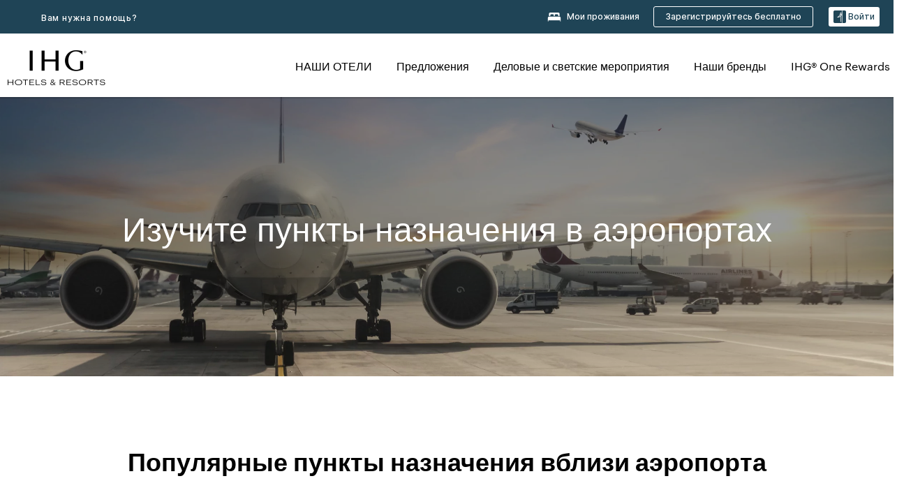

--- FILE ---
content_type: text/html; charset=utf-8
request_url: https://www.ihg.com/ru/explore/airport-hotels
body_size: 23649
content:
<!DOCTYPE HTML><html lang="ru-RU" dir="ltr">
    <head><!--SL--><script src="https://pinchjs-cdn.gdn.smartling.com/sl-tran-50e368d91-ru-RU.js"></script><script>var slApiConfig={uid:"50e368d91",locale:"ru-RU"};</script><script src="https://pinchjs-cdn.gdn.smartling.com/sl-init-22.js"></script>
    <meta charset="UTF-8" />

    <link rel="preconnect" href="https://digital.ihg.com" />
    <link rel="preconnect" href="https://apis.ihg.com" />
    <link rel="preconnect" href="https://assets.adobedtm.com" />

    
    
        <link rel="shortcut icon" type="image/x-icon" href="https://digital.ihg.com/is/image/ihg/app-web-chiclet-ihg?fmt=png-alpha" />
        <link rel="apple-touch-icon" href="https://digital.ihg.com/is/image/ihg/app-web-chiclet-ihg?fmt=png-alpha" />
        
	
		<meta property="og:url" content="https://www.ihg.com/explore/airport-hotels" />
		<meta property="og:type" content="website" />
		<meta property="og:image" content="https://digital.ihg.com/is/image/ihg/airplane-1137400812-1" />
		<meta property="og:title" content="Поиск отелей IHG вблизи аэропортов" />
		<meta property="og:description" content="IHG предлагает большой выбор отелей вблизи аэропортов. Найдите отель недалеко от аэропорта, идеально отвечающий Вашим требованиям." />
		<meta property="og:site_name" content="IHG" />
		<meta name="twitter:card" content="summary_large_image" />
		<meta name="twitter:site" content="@IHG" />
		<meta name="twitter:title" content="Поиск отелей IHG вблизи аэропортов" />
		<meta name="twitter:description" content="IHG предлагает большой выбор отелей вблизи аэропортов. Найдите отель недалеко от аэропорта, идеально отвечающий Вашим требованиям." />
		<meta name="twitter:creator" content="@ihg" />
		
		
		<meta name="twitter:image:src" content="https://digital.ihg.com/is/image/ihg/airplane-1137400812-1" />
		<meta name="twitter:domain" content="ihg.com" />
		
	

        <meta name="apple-itunes-app" content="app-id=368217298" />
    

    <title>Поиск отелей IHG вблизи аэропортов</title>
    
    <meta name="description" content="IHG предлагает большой выбор отелей вблизи аэропортов. Найдите отель недалеко от аэропорта, идеально отвечающий Вашим требованиям." />
    <meta name="template" content="ihg-generic-page-template" />
    <meta name="viewport" content="width=device-width, initial-scale=1" />
    <meta name="exploreData" content="https://www.ihg.com/destinations/ru/ru/explore/airport-hotels" />
    
    <script>const isPageServedFromAEM = true;</script>
    <script>
        const GRAPHQL_APIGEE_VALUES = {
            "graphQLApigeeEndpoint": "https://apis.ihg.com/graphql/v1/hotels",
            "graphQLApigeeAPIKey": "hsL8GAAz7drdIbEjBCejdA1Ud2MVhxoo"
        };
        const STATUS_APIGEE_VALUES = {
            "statusApiUrl": "https://apis.ihg.com/members/v1/status",
            "statusApiKey": "hsL8GAAz7drdIbEjBCejdA1Ud2MVhxoo"
        };
        window.trackingJson = {"siteCountry": "ru","siteLanguage": "ru","controllerName": "authored/static","type": "explore","explore": {"city": null,"state": null,"country": null,"attraction": null,"interest": null}};
    </script>
    
    
    <link rel="canonical" href="https://www.ihg.com/ru/explore/airport-hotels" />
    

    
        
            <link rel="alternate" hreflang="es" href="https://www.ihg.com/es/explore/airport-hotels" class="sl_norewrite" />
        
    
        
            <link rel="alternate" hreflang="ar" href="https://www.ihg.com/ar/explore/airport-hotels" class="sl_norewrite" />
        
    
        
            <link rel="alternate" hreflang="ru" href="https://www.ihg.com/ru/explore/airport-hotels" class="sl_norewrite" />
        
    
        
            <link rel="alternate" hreflang="fr" href="https://www.ihg.com/fr/explore/airport-hotels" class="sl_norewrite" />
        
    
        
            <link rel="alternate" hreflang="zh-TW" href="https://www.ihg.com/zh-tw/explore/airport-hotels" class="sl_norewrite" />
        
    
        
            <link rel="alternate" hreflang="tr" href="https://www.ihg.com/tr/explore/airport-hotels" class="sl_norewrite" />
        
    
        
            <link rel="alternate" hreflang="nl" href="https://www.ihg.com/nl/explore/airport-hotels" class="sl_norewrite" />
        
    
        
            <link rel="alternate" hreflang="pt" href="https://www.ihg.com/pt/explore/airport-hotels" class="sl_norewrite" />
        
    
        
            <link rel="alternate" hreflang="it" href="https://www.ihg.com/it/explore/airport-hotels" class="sl_norewrite" />
        
    
        
            <link rel="alternate" hreflang="ja" href="https://www.ihg.com/ja/explore/airport-hotels" class="sl_norewrite" />
        
    
        
            <link rel="alternate" hreflang="pl" href="https://www.ihg.com/pl/explore/airport-hotels" class="sl_norewrite" />
        
    
        
            <link rel="alternate" hreflang="id" href="https://www.ihg.com/id/explore/airport-hotels" class="sl_norewrite" />
        
    
        
            <link rel="alternate" hreflang="es-US" href="https://www.ihg.com/es-us/explore/airport-hotels" class="sl_norewrite" />
        
    
        
            <link rel="alternate" hreflang="zh-CN" href="https://www.ihg.com/zh-cn/explore/airport-hotels" class="sl_norewrite" />
        
    
        
            <link rel="alternate" hreflang="en" href="https://www.ihg.com/explore/airport-hotels" class="sl_norewrite" />
        
    
        
            <link rel="alternate" hreflang="pt-BR" href="https://www.ihg.com/pt-br/explore/airport-hotels" class="sl_norewrite" />
        
    
        
            <link rel="alternate" hreflang="ko" href="https://www.ihg.com/ko/explore/airport-hotels" class="sl_norewrite" />
        
    
        
            <link rel="alternate" hreflang="vi" href="https://www.ihg.com/vi/explore/airport-hotels" class="sl_norewrite" />
        
    
        
            <link rel="alternate" hreflang="th" href="https://www.ihg.com/th/explore/airport-hotels" class="sl_norewrite" />
        
    
        
            <link rel="alternate" hreflang="de" href="https://www.ihg.com/de/explore/airport-hotels" class="sl_norewrite" />
        
    
        
            <link rel="alternate" hreflang="en-GB" href="https://www.ihg.com/explore/airport-hotels" class="sl_norewrite" />
        
    
        
            <link rel="alternate" hreflang="x-default" href="https://www.ihg.com/explore/airport-hotels" class="sl_norewrite" />
        
    
    
    <link rel="stylesheet" type="text/css" href="https://www.ihg.com/etc/clientlibs/static/uhf/brands/ru/ru/uhf.min.2026011402.css" class="sl_norewrite" />
	<script src="/cdn/vendor/analytics/ihg-analytics/analytics.iife.js"></script>        
    

    
    <link rel="stylesheet" href="https://www.ihg.com/etc.clientlibs/ihg/clientlibs/clientlib-base.min.8b6b155b89a64060dd5d9b225b1a4f64.css" type="text/css" />




    
    
    

    

    
    <script src="/etc.clientlibs/ihg/clientlibs/clientlib-_global/clientlib-_global-head.min.9cea1b6dee39d1bdc801f59f3168999e.js"></script>


    
    <link rel="stylesheet" href="https://www.ihg.com/etc.clientlibs/ihg/clientlibs/clientlib-_global.min.2134817fbd2af7050c2a3ccf8f4f53e4.css" type="text/css" />
<link rel="stylesheet" href="https://www.ihg.com/etc.clientlibs/ihg/clientlibs/clientlib-ihgcom.min.646b66f4968692285d1a4a6be3b0336d.css" type="text/css" />


    
    
    

    
    
    
        <script src="https://assets.adobedtm.com/da3424fdbc19/cba4236ebe4a/launch-dccf471f969b.min.js" async=""></script>
    
<meta http-equiv="Content-Language" content="ru-RU" />
<meta http-equiv="Content-Type" content="text/html; charset=utf-8" />
<meta property="og:locale" content="ru_RU" />
</head>
    <body class="page basicpage smartling-ru" id="page-62568c5517" data-cmp-link-accessibility-enabled="" data-cmp-link-accessibility-text="opens in a new tab">
        
        
        
            




            
    
    
        <header id="uhf_headerWrapper" class="uhf-6c uhf_headerFooter sl_norewrite"><div class="uhf_header_utility_bar"><div id="svgSprites" style="display: none;">
    <svg xmls="http://www.w3.org/2000/svg" xmls:xlink="http://www.w3.org/1999/xlink"></svg></div>
<!-- Regent specific labels for Wallet form -->
<!-- (empty currentStyle.travelAdvisoryLink ) && -->
<input id="UHF_country" type="hidden" value="ru" />
		<input id="UHF_language" type="hidden" value="ru" />
		<input id="UHF_brand" type="hidden" value="6c" />

		<div class="darkenContent"></div>
		<div id="sessionTimeoutCounter" class="sessionWillExpire notificationBar">
			<div class="container">
				<div class="row">
					<div class="sessionWillExpireCol col-xs-12">
						<span class="sessionWillExpireText">
							<i class="expireWarningIcon fa fa-exclamation-triangle"></i> Время Вашего сеанса закончится через <span id="numMinutesLeft" class="minutes bold">5</span> <span id="minutesText">минут</span>, <span id="numSecondsLeft" class="seconds bold">0</span><span id="secondsText">секунд</span>, так как Вы не совершаете никаких действий.</span>
						<a id="staySignedInLink" class="sessionWillExpireLink" href="javascript:void(0);">Оставайтесь в системе</a>
					</div>
				</div>
			</div>
		</div>
		
		<div id="uhf_countryLanguagePushDown" hidden="true">
			<div id="uhf_countryLanguagePushDownContainer" class="container">
				<span data-uhf-clp="description">Вы просматриваете этот сайт на другом языке. Сделать это языком по умолчанию? </span>
				<span class="buttonContainer">
                    <button id="uhf_countryLanguagePushDown_yes" data-uhf-clp="pdYes" value="Yes">YES</button>
                    <button id="uhf_langNotSupported_yes" data-uhf-clp="pdYes" value="Yes" hidden="true">YES</button>
                    <button id="uhf_countryLanguagePushDown_no" data-uhf-clp="pdNo" value="No">Нет</button>
                </span>
				<div class="subText" data-uhf-clp="subDescription">Вверху страницы Вы можете выбрать и сохранить региональные и языковые параметры для Ваших будущих посещений нашего сайта.</div>
				<button id="uhf_countryLanguagePushDownClose" value="No"><i class="fa fa-times buttonClose"></i></button>
			</div>
		</div>

        <!-- UHF : START of Utility bar markup -->
			<div class="utilityNavWrapper visible-sm visible-md visible-lg">
			<div class="utilityNavContainer container">
				<div class="row">
					<div class="col-md-12 clearfix">
						<nav class="utilityNav">
							<ul class="utilityNav-list u-list clearfix">
								<li class="utilityNav-list-item u-list-item">
									<a class="utilityNav-link u-link nav-middle resDirectIcon-link" data-uhf-hook="resDirectNumber" data-uhf-hook-two="mobileResDirectLink" data-uhftrigger="nothing" data-no-replace="content" href="tel:18778343613" aria-label="Call ihg"><i class="fa fa-phone" style="font-size: 1.3em; vertical-align: middle; padding-right: .3em;"></i></a><span class="utilityNav-link u-link nav-middle resDirectNum-link" data-uhf-hook="resDirectNumber"></span>
								</li>
								<li class="utilityNav-list-item u-list-item">
								<a class="utilityNav-link u-link nav-middle" target="blank" rel="nofollow" href="https://www.ihg.com/content/ru/ru/customer-care/main" title="Вам нужна помощь?" aria-label="Вам нужна помощь?" data-slnm-ihg="NeedHelpHeaderLinkSID">Вам нужна помощь?</a>
									</li>
								<!--<li class="utilityNav-list-item u-list-item">
                                    <a class="utilityNav-link u-link nav-middle " href="https://www.ihg.com/hotels/ru/ru/global/customer_care/travel_advisory" title="Официальные предупреждения для туристов" aria-label="Официальные предупреждения для туристов"  >Официальные предупреждения для туристов</a>
								</li>-->

								<li class="utilityNav-resDir-item utilityNav-list-item u-list-item" data-uhf-hook="resDirectMessage" hidden="true">
									<span class="utilityNav-message utilityNav-link u-link nav-middle">Стоимость составляет 13 пенсов за минуту + тариф оператора</span>
									<a href="javascript:void(0);" class="tooltipQuestion hasBlankPopover utilityNav-link nav-middle" tabindex="0" data-content="Звонки на номера 0871 из Великобритании стоят 13 пенсов за минуту. Действуют стандартные тарифы связи. Стоимость звонков с мобильных телефонов выше." data-toggle="popover" data-placement="auto" data-trigger="focus" data-animation="true"><i class="fa fa-question-circle"></i></a>      						          						
								</li>
							</ul>
						</nav>
						<div class="logIn">
							<div class="utilityNav-list-item u-list-item">
								<a class="utilityNav-link language u-link nav-middle " id="uhfCountryLanguageLink" data-toggle="popover" data-placement="bottom" data-trigger="click" href="javascript:void(0);" aria-label="Select country and language">
									<div class="language-icon nav-middle" alt="Language-icon"></div>
									<span class="language-text nav-middle"></span>
									<i class="fa fa-angle-down nav-middle"></i>
								</a>
							</div>
							<div class="utilityNav-list-item u-list-item my-stay">
									<a class="utilityNav-link my-stay-link nav-middle " href="https://www.ihg.com/hotels/ru/ru/stay-mgmt/ManageYourStay" data-original-title="" title="Мои проживания" aria-label="Мои проживания" style="display: block;">
										<img class="my-stays-icon nav-middle" alt="" src="https://digital.ihg.com/is/image/ihg/Stays?fmt=png-alpha" /><span class="my-stays-text nav-middle">Мои проживания</span>
									</a>
								</div>								
							<div class="logIn-anonymous logIn-State">
                        	    <a class="logIn-link login-join" href="https://www.ihg.com/rewardsclub/ru/ru/join" data-uhf-hook="joinRewardsClub" title="Зарегистрируйтесь бесплатно" aria-label="Зарегистрируйтесь бесплатно"><span>Зарегистрируйтесь бесплатно</span></a>
                                <a class="logIn-link login-signin" data-uhf-si="hub" data-uhf-hook="signInToggle" href="javascript:void(0);" data-slnm-ihg="SignInAnonymous" title="Войти" aria-label="Войти">
                                <div class="login-signin-icon"></div>
								<span>Войти</span></a>
                            </div>
                            <div class="logIn-implicit logIn-State">
                                <a class="logIn-link login-join" href="https://www.ihg.com/rewardsclub/ru/ru/join" title="Зарегистрируйтесь бесплатно" aria-label="Зарегистрируйтесь бесплатно"><span>Зарегистрируйтесь бесплатно</span></a>
                                <a class="logIn-link logIn-block login-signin" data-uhf-hook="signInToggle" href="javascript:void(0);" aria-label="Войти">
                                <div class="login-signin-icon"></div>
                                <span>Войти</span>				
                                	<div style="display: none;"><span data-slnm-ihg="SignInImplicit">Войти</span></div>
                                    <div style="display: none;"><span class="user-first-name" data-slnm-ihg="UserFirstNameImplicit">имя пользователя</span></div>
                                </a>
                            </div>
                            <div class="logIn-explicit logIn-State">
                            	<a class="logIn-link logOut login-signout" data-uhf-rememberme="cookie" href="javascript:void(0);" data-slnm-ihg="SignOut" aria-label="Выход">Выход</a>
                                <a class="logIn-link logIn-block login-signin" href="https://www.ihg.com/rewardsclub/ru/ru/account-mgmt/home">
									<div class="login-signin-icon"></div>                                    
                                    <div><span class="user-first-name" data-slnm-ihg="UserFirstNameExplicit">имя пользователя</span></div>
									<span>· </span>                                    
                                    <div class="user-points-text"><span class="user-points" data-slnm-ihg="UserPointsExplicit">пользовательские баллы</span></div>
                                </a>                                
                            </div>
                            <!--/
							<a class="logIn-link logIn-link-logo" data-uhf-hook="walletToggle" href="javascript:void(0);" aria-label="IHG One Rewards">
							    <svg role="img" class="logIn-logo rewardsClubLogo">
                                    <use xlink:href="#svgsprite-logos-onerewards-en">
                                        <title id="title-logos-onerewards">IHG One Rewards</title>
                                        <desc id="desc-logos-onerewards">IHG One Rewards</desc>
                                    </use>
                                </svg>
                            </a>/-->
						</div>
					</div>
				</div>
			</div>
		</div>

 		<!-- UHF : moved hamburger menu to brand nav jsp from here -->
      </div>
<div id="sessionTimeoutCounter" class="error_message sessionWillExpire notificationBar" style="display: none !important">
	<div class="container">
		<div class="row">
			<div class="errorSessiontTimeOut sessionWillExpireCol col-xs-12">
				<span class="sessionWillExpireText">
				<i class="expireWarningIcon fa fa-exclamation-triangle"></i> Время сеанса истекло. Пожалуйста, <span data-uhf-hook="signInToggle"> <a href="javascript:void(0);"> войдите </a> </span> в свой профиль.</span></div>
		</div>
	</div>
</div>

<div class="login_modal_background">
</div>
<div class="login_modal">
    <div class="login_modal_container" style="display:none">
        <div class="login_modal_content">
            <div class="login_modal_header">
               <button class="login_modal_close" aria-label="Close"></button>
            </div>
            <div id="gigyaLoginModalScreen" class="login_modal_body" data-gigya-global-key="4_jpzahMO4CBnl9Elopzfr0A" role="dialog" aria-label="Sign In">
            </div>
        </div>
    </div>
</div>        <!-- UHF : START of Brand navigation bar markup -->
<!-- START : Only UBE Brand Nav -->                         
                  <!-- UHF : START of Hamburger menu -->
<div data-uhf-brandname="ihg" class="mobileNavManuWrapper hidden-sm hidden-md hidden-lg hidden-xl wrapper-UBE bn-ihg">
	<div class="mobileNavMenuContainer container">
		<div class="row">
			<div class="brandLogo">
			
					<a class="brandLogo-link" href="https://www.ihg.com/hotels/ru/ru/reservation" title="InterContinental Hotels Group">
									<img class="brandLogo-image" alt="InterContinental Hotels Group" src="//digital.ihg.com/is/image/ihg/ihg-logo-nav?fmt=png-alpha" />
								</a>													
							</div>
				<div class="mobileNav ">
					<a class="mobileNav-link menuCTA" href="javascript:void(0);">
						<img class="fa fa-bars fa-2x" src="//digital.ihg.com//is/image/ihg/xsvp-hamburger-nav-white?fmt=png-alpha" alt="Menu" style="width:20px" />
					</a>
				</div>
				<div class="logIn login-mobile-ihg logIn-mobile ">
	                <div class="logIn-anonymous logIn-State">
	                            <a class="logIn-link logIn-link-signIn" data-uhf-si="6c" data-uhf-hook="signInToggle" href="javascript:void(0);" data-slnm-ihg="SignInAnonymousXsvpUbe" title="Войти / Стать участником"><div class="login-signin-mobile-icon" alt="login-signin-mobile-icon"></div>Войти / Стать участником</a>
	                            <!-- <span class="logIn-slash-symbol">/</span>
	                            <a class="logIn-link logIn-link-join" href="https://www.ihg.com/rewardsclub/ru/ru/join" title="Стать участником">Стать участником</a> -->
	                        </div>
	                        <div class="logIn-implicit logIn-State">
		                        <a class="logIn-link logIn-link-signIn" data-uhf-hook="signInToggle" href="javascript:void(0);" title="Войти / Стать участником">
		                            <span class="login-signin-mobile-icon"></span><span data-slnm-ihg="SignInImplicitXsvpUbe">Войти / Стать участником</span>
                                    <div style="display:none;" class="first-name-container"><span class="user-first-name" data-slnm-ihg="UserFirstNameImplicitXsvpUbe">имя пользователя</span></div>
                                </a>
	                        	<!-- <span class="logIn-slash-symbol">/</span>
	                            <a class="logIn-link logIn-link-join" href="https://www.ihg.com/rewardsclub/ru/ru/join" title="Стать участником">Стать участником</a>                                                 -->
	                        </div>
	                        <div class="logIn-explicit logIn-State">
	                            <a class="logIn-link logIn-block" href="https://www.ihg.com/rewardsclub/ru/ru/account-mgmt/home">
	                                <div class="first-name-container"><span class="login-signin-mobile-icon"></span><span class="user-first-name" data-slnm-ihg="UserFirstNameExplicitXsvpUbe">имя пользователя</span></div>
	                                <div style="display: none;"><span class="user-points" data-slnm-ihg="UserPointsExplicitXsvpUbe">пользовательские баллы</span></div>
	                            </a>
	                        </div> 
	                    </div>
				<div class="mobileNav ">
					<a class="mobileNav-link mobileResDirectNumber" href="tel:18778343613" data-uhf-hook="resDirectNumber" data-uhf-hook-two="mobileResDirectLink" data-uhftrigger="0871Disc" data-no-replace="content"></a>
				</div>
	</div>
	<div class="row">
		<div class="mobileNavListBase hidden-sm hidden-md hidden-lg hidden-xl clearfix">
			<div class="mobileNavContainer">
			<div class="mobileNavInner mobileNav-hidden">
			<div class="mobileNavMenu">
			<!-- START : Hamburger : Mobile Brand nav menu -->
				<ul class="mobileNavMenu-list list-unstyled">
					<li class="mobileNavHeading">
                        <ul class="mobileNavMenu-subList list-unstyled uhfmobilebrandnav">
                            <li data-uhf-brandid="" class="mobileNavMenu-list-item">
		                                     <a class="mobileNavLink site-int-link " data-uhf-hook="walletToggle" href="https://www.ihg.com/ru/explore">НАШИ ОТЕЛИ</a>
		                                 </li>
									<li data-uhf-brandid="" class="mobileNavMenu-list-item">
		                                     <a class="mobileNavLink site-int-link " data-uhf-hook="walletToggle" href="https://www.ihg.com/content/ru/ru/offers">Предложения</a>
		                                 </li>
									<li data-uhf-brandid="" class="mobileNavMenu-list-item">
		                                     <a class="mobileNavLink site-int-link " data-uhf-hook="walletToggle" href="https://www.ihg.com/content/ru/ru/meetingsandevents" target="_blank">Деловые и светские мероприятия</a>
		                                 </li>
									<li data-uhf-brandid="" class="mobileNavMenu-list-item">
		                                     <a class="mobileNavLink site-int-link " data-uhf-hook="walletToggle" href="https://www.ihg.com/content/ru/ru/about/brands">Наши бренды</a>
		                                 </li>
									<li data-uhf-brandid="" class="mobileNavMenu-list-item">
		                                     <a class="mobileNavLink site-int-link " data-uhf-hook="walletToggle" href="//www.ihg.com/onerewards/content/ru/ru/home">IHG® One Rewards</a>
		                                 </li>
									</ul>
					</li>
					<!-- END : Hamburger : Mobile Brand nav menu -->
					<!-- START : Hamburger : Mobile Hotel Details nav menu -->
						<!-- END : Hamburger : Mobile Hotel Details nav menu -->			
				</ul>							
				<ul class="mobileNavMenu-list list-unstyled">
					<li>
						<ul class="mobileNavMenu-subList list-unstyled uhftravel-cc">
							<li class="mobileNavMenu-list-item">
		                                 <a class="mobileNavLink site-int-link rc signIn" data-uhf-si="6c" data-uhf-hook="walletToggle" href="#">Войти</a>
										 <!-- <a class="mobileNavLink site-int-link rc join" data-uhf-hook="walletToggle" href="https://www.ihg.com/rewardsclub/ru/ru/join" title="Стать участником">Стать участником</a>		                                  -->
		                            </li>
		                            <li class="mobileNavMenu-list-item">
                                         <a class="mobileNavLink site-int-link rc join" data-uhf-si="6c" data-uhf-hook="walletToggle" href="https://www.ihg.com/rewardsclub/ru/ru/join">Зарегистрируйтесь бесплатно</a>
                                    </li>
		                            <li class="mobileNavMenu-list-item">
			                                  <a class="mobileNavLink site-int-link rc myAccount" data-uhf-hook="walletToggle" href="javascript:void(0)">Мой аккаунт</a>
			                             </li>
		                             <li class="mobileNavMenu-list-item">
								<a class="mobileNavLink" href="https://www.ihg.com/hotels/ru/ru/stay-mgmt/ManageYourStay" title="Мои проживания">Мои проживания</a>
							</li>							
							<li class="mobileNavMenu-list-item">
								<a class="mobileNavLink target=" blank="" href="https://www.ihg.com/content/ru/ru/customer-care/main" title="Вам нужна помощь?" data-slnm-ihg="NeedHelpHamburguerLinkSID">Вам нужна помощь?</a>
							</li>
							<!--
							<li class="mobileNavMenu-list-item">
								<a class="mobileNavLink" href="https://www.ihg.com/hotels/ru/ru/global/customer_care/travel_advisory" title="Официальные предупреждения для туристов">Официальные предупреждения для туристов</a>
							</li>-->											
							<li class="mobileNavMenu-list-item">
								<a class="mobileNavLink" href="https://www.ihg.com/hotels/ru/ru/stay-mgmt/ManageYourStay" title="Управление бронированием">Управление бронированием</a>
							</li>
                            <li class="mobileNavMenu-list-item">
	                             	<a class="mobileNavLink site-int-link rc signOut" data-uhf-hook="walletToggle" href="#">Выход</a>
	                         </li>
						</ul>						
						
					</li>
				</ul>
			</div>
			<div class="mobileNavCL">
				<a class="language " id="uhfCountryLanguageMobileLink" href="javascript:void(0);"><span class="language-icon" alt="Language-icon"></span><span class="language-text"></span> <i class="fa fa-angle-down"></i></a>
                         <div id="uhfCountryLanguageMobileContainer" class="">
                     <!-- UHF country/language markup -->
                             <div id="uhfLocale">
                                 <div id="uhfLocaleSelection">
                                     <form id="uhfLocaleSelectionForm" method="post" action="">
                                         <div id="uhfCountrySelectionContainer">
                                             <label for="uhfCountrySelection">Страна / Регион</label>
                                             <select id="uhfCountrySelection"></select>
                                         </div>
                                         <div id="uhfLanguagesSelectionContainer">
                                             <label for="uhfLanguageSelection">язык</label>
                                             <select id="uhfLanguageSelection"></select>
                                         </div>
                                         <a href="javascript:void(0);" id="uhfCountryLanguageCTA" aria-label="Buttons for Save and Close of language selection pop-up" tabindex="-1">
                                             <button type="button" class="buttonSave" role="button" aria-label="Save Language Selection Change">сохранить</button>
                                             <i class="fa fa-times" role="button" aria-label="Close Language Selection" tabindex="0"></i>
                                         </a>
                                     </form>
                                     <div id="uhfCountryLanguageImageContainer"></div>
                                 </div>
                             </div>
                     <!--  end of country language  -->
                          </div>
				</div>
				</div>
				</div>
			</div>
		</div>
	</div>
</div>
<!-- UHF : END of Hamburger menu -->


<!-- UHF : Desktop : START of brand nav -->
		<div class="brandLogoNavWrapper visible-sm visible-md visible-lg uhf-walletPushOver primary-nav wrapper-UBE" id="primary-nav">
			<div class="brandLogoNavContainer container">
				<div class="row">
					<div class="col-md-12 clearfix">
						<div class="brandLogo">
							<a class="brandLogo-link" href="https://www.ihg.com/hotels/ru/ru/reservation" title="InterContinental Hotels Group">
											<img class="brandLogo-image" src="//digital.ihg.com/is/image/ihg/ihg-logo-nav?fmt=png-alpha" alt="InterContinental Hotels Group" />
										</a>									
									</div>
						<div class="brandNavContainer visible-sm visible-md visible-lg">
							<nav class="brandNav">
								<ul class="brandNav-list u-list clearfix">
									<li data-uhf-brandid="" class="brandNav-list-item u-list-item">
                                                 <a class="brandNav-link u-link site-int-link" href="https://www.ihg.com/ru/explore">НАШИ ОТЕЛИ</a>
                                             </li>
                                        <li data-uhf-brandid="" class="brandNav-list-item u-list-item">
                                                 <a class="brandNav-link u-link site-int-link" href="https://www.ihg.com/content/ru/ru/offers">Предложения</a>
                                             </li>
                                        <li data-uhf-brandid="" class="brandNav-list-item u-list-item">
                                                 <a class="brandNav-link u-link site-int-link" href="https://www.ihg.com/content/ru/ru/meetingsandevents" target="_blank">Деловые и светские мероприятия</a>
                                             </li>
                                        <li data-uhf-brandid="" class="brandNav-list-item u-list-item">
                                                 <a class="brandNav-link u-link site-int-link" href="https://www.ihg.com/content/ru/ru/about/brands">Наши бренды</a>
                                             </li>
                                        <li data-uhf-brandid="" class="brandNav-list-item u-list-item">
                                                 <a class="brandNav-link u-link site-int-link" href="//www.ihg.com/onerewards/content/ru/ru/home">IHG® One Rewards</a>
                                             </li>
                                        </ul>
							</nav>
							<a class="booknow" href="#"><span>Бронируйте прямо сейчас</span></a>
							</div>
					</div>
				</div>
			</div>
		</div>
		<!-- UHF : Desktop : END of brand nav -->
	<!-- END : Only UBE Brand Nav -->
               <!-- UHF : END of Brand navigation bar markup --></header><div id="applicationWrapper" class="uhf-walletPushOver">
    
    <div class="clearfix"></div>

    <div class="root responsivegrid">


<div class="aem-Grid aem-Grid--12 aem-Grid--default--12 ">
    
    <div class="layoutcontainer responsivegrid aem-GridColumn aem-GridColumn--default--12">


<div class="aem-Grid aem-Grid--12 aem-Grid--default--12 ">
    
    <div class="container responsivegrid aem-GridColumn aem-GridColumn--default--12">

    
    <div id="container-35116cf543" class="cmp-container">
        


<div class="aem-Grid aem-Grid--12 aem-Grid--default--12 ">
    
    <div class="teaser color-ninth cmp-teaser-gradient--medium aem-GridColumn aem-GridColumn--default--12">
<div id="teaser-323a79d0fe" class="cmp-teaser cmp-teaser--default cmp-teaser--align-center cmp-teaser--align-middle cmp-teaser--align-center ">
    
        
    <div class="cmp-teaser__image"><div data-cmp-is="image" data-cmp-dmimage="" data-cmp-src="https://digital.ihg.com/is/image/ihg/ihg-explore-airplane-16x5-1?ts=1724464312523&amp;dpr=off" data-asset-id="cc027c73-d066-4870-919f-7dd62ee10b73" id="teaser-323a79d0fe-image" data-cmp-hook-image="imageV3" class="cmp-image" itemscope="" itemtype="http://schema.org/ImageObject" data-component-promo-passthrough="false">
    
        <img src="https://digital.ihg.com/is/image/ihg/ihg-explore-airplane-16x5-1?ts=1724464312523&amp;dpr=off" class="cmp-image__image" itemprop="contentUrl" width="2500" height="781" alt="Самолет" title="Самолеты" />
    
    
</div>

    

</div>

        <div class="cmp-teaser__content">
            <div class="cmp-teaser__content__container">
                
    

                <div class="cmp-teaser__content-section">
                    
    <h1 class="cmp-teaser__title">
        Изучите пункты назначения в аэропортах
    </h1>

                    
  

                </div>
                
  

            </div>
        </div>
    
</div>
<div id="cmp-card-message__static" class="cmp-card-message cmp-card-message__static">
    <div class="cmp-message">
        <p class="cmp-message__text cmp-message__text--strong"><strong></strong></p>
        <p class="cmp-message__text"></p>
    </div>
    <button onclick="this.parentNode.style.display = 'none'" onkeypress="if(this.keyCode == 13) {this.parentNode.style.display = 'none'}" type="button" class="cmp-card-message__icon-close" aria-label="Close">
        <img src="https://digital.ihg.com/is/content/ihg/icon-close" alt="" />
    </button>
</div>

    

</div>

    
</div>

    </div>

    
</div>
<div class="bookingcomponent aem-GridColumn aem-GridColumn--default--12">












    


    <div class="booking-component supress-styles" data-component-booking="data-component-booking">

		<link rel="stylesheet" class="sl_norewrite" href="https://www.ihg.com/resources/ru/ru/booking-component/v3.11.0/styles.css" />
        
            
    
<link rel="stylesheet" href="https://www.ihg.com/etc.clientlibs/ihg/clientlibs/clientlib-ihgcom/_external-components/booking.min.678046fa9e9ced38338d341a94753cc6.css" type="text/css" />



        

        <ihg-booking-component></ihg-booking-component>

        <script type="text/javascript">
            (function () {
                function characterDecode(html) {
                    var textstring = document.createElement('textarea');
                    textstring.innerHTML = html;
                    return textstring.value;
                }

                try {

                    var aemBehaviorConfig = JSON.parse("{\x22search\x22:{\x22chainCode\x22:\x226c\x22,\x22localeCode\x22:\x22ru\u002DRU\x22,\x22behavior\x22:\x22OPEN\x22,\x22amenities\x22:[],\x22authorList\x22:[],\x22manageReservationsLink\x22:true,\x22campaign\x22:{\x22bookingWindow\x22:0,\x22highlightPreferredRateResults\x22:false,\x22additionalRates\x22:[]},\x22filterResults\x22:{\x22by\x22:\x22NONE\x22,\x22includeBrands\x22:[],\x22includeLocations\x22:[],\x22includeHotels\x22:[]},\x22advanced\x22:{\x22isCollapsed\x22:true},\x22destination\x22:{\x22isHidden\x22:false,\x22title\x22:\x22\x22},\x22dates\x22:{\x22disabledWeekdays\x22:[],\x22maxStay\x22:99,\x22isHidden\x22:false,\x22checkIn\x22:{},\x22checkOut\x22:{}},\x22adults\x22:{\x22default\x22:1,\x22min\x22:1,\x22max\x22:20,\x22isReadOnly\x22:false},\x22children\x22:{\x22default\x22:0,\x22min\x22:0,\x22max\x22:20,\x22isReadOnly\x22:false},\x22rooms\x22:{\x22Rooms\x22:\x22Rooms\x22,\x22default\x22:1,\x22min\x22:1,\x22max\x22:9,\x22isReadOnly\x22:false},\x22rates\x22:{\x22isHidden\x22:false,\x22hideDefaultRates\x22:true,\x22selectedRate\x22:\x22\x22,\x22additionalRates\x22:[],\x22displayPriceInPointsAndCash\x22:false},\x22corporateId\x22:{\x22isHidden\x22:false,\x22default\x22:\x22\x22},\x22iata\x22:{\x22isHidden\x22:false,\x22default\x22:\x22\x22},\x22groupCode\x22:{\x22isHidden\x22:true,\x22default\x22:\x22\x22}},\x22marketingContent\x22:{\x22innerHtml\x22:\x22\x22,\x22isHidden\x22:false}}") || undefined,
                        // the need to keep the hotelname is priority when dealing with Hotel Detail pages
                        // removal of this code should be avoided unless app is handling appropriately
                        hotelname = document.querySelector('#hotelName') || document.querySelector('#hotelname'),
                        hotelNameFallback = hotelname ? hotelname.value : '';

                    if (aemBehaviorConfig.search.destination.title != "" && aemBehaviorConfig.search.destination.title != undefined) {
                        aemBehaviorConfig.search.destination.title = characterDecode(aemBehaviorConfig.search.destination.title);
                    } else {
                        aemBehaviorConfig.search.destination.title = characterDecode(hotelNameFallback);
                    }

                    aemBehaviorConfig.search.shouldUseMultiRoomBooking = true;
                    aemBehaviorConfig.search.showNewBookingComponent = true;

                    window["BehaviorConfig"] = {behaviorConfig: aemBehaviorConfig};

                    window.getBehaviorConfig = function () {
                        return aemBehaviorConfig
                    };

                } catch (errormsg) {
                    console.error('error loading aem-booking-kernal: ', errormsg);
                }
            })();
        </script>
        <script class="sl_norewrite" type="text/javascript" src="https://www.ihg.com/resources/ru/ru/booking-component/v3.11.0/ihg-booking-component.js"></script>
    </div>

    <div class="ihg-bookingclient-footer" style="display: none;">
        <div class="bookingclient-footer" id="bookingclient-footer">Бронируйте прямо сейчас</div>
    </div>
    
    
<script src="/etc.clientlibs/ihg/clientlibs/clientlib-ihgcom/_external-components/booking.min.3bcb4e57cc9304303632c664b90881ee.js"></script>








</div>
<div class="container responsivegrid cmp-container--max-width-medium aem-GridColumn aem-GridColumn--default--12">

    
    <div id="RIBN1" class="cmp-container">
        


<div class="aem-Grid aem-Grid--12 aem-Grid--default--12 ">
    
    
    
</div>

    </div>

    
</div>

    
</div>
</div>
<div class="layoutcontainer responsivegrid cmp-container--max-width-medium aem-GridColumn aem-GridColumn--default--12">


<div class="aem-Grid aem-Grid--12 aem-Grid--default--12 ">
    
    <div class="container responsivegrid aem-GridColumn aem-GridColumn--default--12">

    
    <div id="container-1339a4943b" class="cmp-container">
        


<div class="aem-Grid aem-Grid--12 aem-Grid--default--12 aem-Grid--phone--12 ">
    
    <div class="container responsivegrid cmp-container--column-padding-l aem-GridColumn--default--none aem-GridColumn--phone--none aem-GridColumn--phone--12 aem-GridColumn aem-GridColumn--default--10 aem-GridColumn--offset--phone--0 aem-GridColumn--offset--default--1">

    
    <div id="container-7432d439c3" class="cmp-container">
        


<div class="aem-Grid aem-Grid--10 aem-Grid--default--10 aem-Grid--phone--12 ">
    
    <div class="spacer spacing-large aem-GridColumn--phone--12 aem-GridColumn aem-GridColumn--default--10"><div class="cmp-spacer"></div>

    

</div>
<div class="title text-align-center aem-GridColumn--phone--12 aem-GridColumn aem-GridColumn--default--10"><div class="cmp-title cmp-title--default">
    
    <h2 class="cmp-title__text">Популярные пункты назначения вблизи аэропорта</h2>
</div>

    

</div>
<div class="rte text cmp-title--primary--font aem-GridColumn--phone--12 aem-GridColumn aem-GridColumn--default--10"><div class="cmp-text" data-read-less="ihg.kernel.components.charlimit.readless" data-read-more="ihg.kernel.components.charlimit.readmore" data-component-char-limit="false">
    <p>Отели IHG в разных странах мира, расположенные вблизи аэропортов, предлагают комфортабельные и удобные номера. Из такого отеля Вы без труда сможете добраться до нужного аэропорта. У Вас ранний вылет и Вы не хотите опоздать на свой рейс? Может быть, Вы живете далеко от аэропорта или Вам нужно где-то провести ночь в ожидании стыковочного рейса? Каковы бы ни были причины, мы избавим Вас от забот и спешки, связанных с необходимостью своевременно прибыть в аэропорт, и обеспечим успешное начало Вашей поездки по делам или на отдых.</p>

</div>

    

</div>
<div class="spacer spacing-small aem-GridColumn--phone--12 aem-GridColumn aem-GridColumn--default--10"><div class="cmp-spacer"></div>

    

</div>

    
</div>

    </div>

    
</div>
<div class="container responsivegrid aem-GridColumn aem-GridColumn--default--12">

    
    <div id="container-ea6d64e343" class="cmp-container">
        


<div class="aem-Grid aem-Grid--12 aem-Grid--default--12 ">
    
    <div class="rte text cmp-title--primary--font aem-GridColumn aem-GridColumn--default--12"><div class="cmp-text" data-read-less="ihg.kernel.components.charlimit.readless" data-read-more="ihg.kernel.components.charlimit.readmore" data-component-char-limit="false">
    <p><b>Популярные пункты назначения с отелями в аэропортах США:</b></p>

</div>

    

</div>
<div class="container responsivegrid cmp-container--column-padding-l aem-GridColumn aem-GridColumn--default--12">

    
    <div id="container-9fe0128818" class="cmp-container">
        


<div class="aem-Grid aem-Grid--12 aem-Grid--default--12 aem-Grid--phone--12 ">
    
    <div class="container responsivegrid aem-GridColumn--default--none aem-GridColumn--phone--none aem-GridColumn--phone--12 aem-GridColumn aem-GridColumn--offset--phone--0 aem-GridColumn--offset--default--0 aem-GridColumn--default--4">

    
    <div id="container-c396558078" class="cmp-container">
        


<div class="aem-Grid aem-Grid--4 aem-Grid--default--4 aem-Grid--phone--12 ">
    
    <div class="teaser cmp-teaser--hero cmp-button--tertiary btn-font-color-primary aem-GridColumn--phone--12 aem-GridColumn aem-GridColumn--default--4">
<div id="teaser-51a99523e1" class="cmp-teaser cmp-teaser--default cmp-teaser--align-bottom-center cmp-teaser--align-bottom cmp-teaser--align-center ">
    
        
    <div class="cmp-teaser__image"><div data-cmp-is="image" data-cmp-dmimage="" data-cmp-src="https://digital.ihg.com/is/image/ihg/exp-miami-beach-nightlife-495115818-2x1?ts=1724464312754&amp;dpr=off" data-asset-id="472ce355-b4a5-413f-8bc7-e396d55d1178" id="teaser-51a99523e1-image" data-cmp-hook-image="imageV3" class="cmp-image" itemscope="" itemtype="http://schema.org/ImageObject" data-component-promo-passthrough="false">
    
        <img src="https://digital.ihg.com/is/image/ihg/exp-miami-beach-nightlife-495115818-2x1?ts=1724464312754&amp;dpr=off" loading="lazy" class="cmp-image__image" itemprop="contentUrl" width="2500" height="1250" alt="Изображение ночных огней в Майами " title="Ночное время в Майами-Бич" />
    
    
</div>

    

</div>

        <div class="cmp-teaser__content">
            <div class="cmp-teaser__content__container">
                
    

                <div class="cmp-teaser__content-section">
                    
    

                    
  

                </div>
                
  

            </div>
        </div>
    
</div>
<div id="cmp-card-message__static" class="cmp-card-message cmp-card-message__static">
    <div class="cmp-message">
        <p class="cmp-message__text cmp-message__text--strong"><strong></strong></p>
        <p class="cmp-message__text"></p>
    </div>
    <button onclick="this.parentNode.style.display = 'none'" onkeypress="if(this.keyCode == 13) {this.parentNode.style.display = 'none'}" type="button" class="cmp-card-message__icon-close" aria-label="Close">
        <img src="https://digital.ihg.com/is/content/ihg/icon-close" alt="" />
    </button>
</div>

    

</div>
<div class="calltoaction button cmp-button--tertiary text-align-center aem-GridColumn--phone--12 aem-GridColumn aem-GridColumn--default--4">
    



	
        <div class="cmp-button-wrapper " data-component-xfbooknow="false">
            
            <a class="cmp-button" href="https://www.ihg.com/ru/miami-florida/hotels-near-miami-international">
                <span class="cmp-button__text">Отели рядом с аэропортом Майами</span>
            </a>
        </div>
	

</div>

    
</div>

    </div>

    
</div>
<div class="container responsivegrid aem-GridColumn--default--none aem-GridColumn--phone--none aem-GridColumn--phone--12 aem-GridColumn aem-GridColumn--offset--phone--0 aem-GridColumn--offset--default--0 aem-GridColumn--default--4">

    
    <div id="container-2acff75837" class="cmp-container">
        


<div class="aem-Grid aem-Grid--4 aem-Grid--default--4 aem-Grid--phone--12 ">
    
    <div class="teaser cmp-teaser--hero cmp-button--tertiary btn-font-color-primary aem-GridColumn--phone--12 aem-GridColumn aem-GridColumn--default--4">
<div id="teaser-99335b59c2" class="cmp-teaser cmp-teaser--default cmp-teaser--align-bottom-center cmp-teaser--align-bottom cmp-teaser--align-center ">
    
        
    <div class="cmp-teaser__image"><div data-cmp-is="image" data-cmp-dmimage="" data-cmp-src="https://digital.ihg.com/is/image/ihg/exp-des-Orlando-640x320?ts=1724464312825&amp;dpr=off" data-asset-id="0bc81ba6-f996-4dcd-a453-11fd9d717caf" id="teaser-99335b59c2-image" data-cmp-hook-image="imageV3" class="cmp-image" itemscope="" itemtype="http://schema.org/ImageObject" data-component-promo-passthrough="false">
    
        <img src="https://digital.ihg.com/is/image/ihg/exp-des-Orlando-640x320?ts=1724464312825&amp;dpr=off" loading="lazy" class="cmp-image__image" itemprop="contentUrl" width="640" height="320" alt="Вид на Орландо днем" title="Орландо Skyline" />
    
    
</div>

    

</div>

        <div class="cmp-teaser__content">
            <div class="cmp-teaser__content__container">
                
    

                <div class="cmp-teaser__content-section">
                    
    

                    
  

                </div>
                
  

            </div>
        </div>
    
</div>
<div id="cmp-card-message__static" class="cmp-card-message cmp-card-message__static">
    <div class="cmp-message">
        <p class="cmp-message__text cmp-message__text--strong"><strong></strong></p>
        <p class="cmp-message__text"></p>
    </div>
    <button onclick="this.parentNode.style.display = 'none'" onkeypress="if(this.keyCode == 13) {this.parentNode.style.display = 'none'}" type="button" class="cmp-card-message__icon-close" aria-label="Close">
        <img src="https://digital.ihg.com/is/content/ihg/icon-close" alt="" />
    </button>
</div>

    

</div>
<div class="calltoaction button cmp-button--tertiary text-align-center aem-GridColumn--phone--12 aem-GridColumn aem-GridColumn--default--4">
    



	
        <div class="cmp-button-wrapper " data-component-xfbooknow="false">
            
            <a class="cmp-button" href="https://www.ihg.com/ru/orlando-florida/hotels-near-orlando-international">
                <span class="cmp-button__text">Отели рядом с аэропортом Орландо</span>
            </a>
        </div>
	

</div>

    
</div>

    </div>

    
</div>
<div class="container responsivegrid aem-GridColumn--default--none aem-GridColumn--phone--none aem-GridColumn--phone--12 aem-GridColumn aem-GridColumn--offset--phone--0 aem-GridColumn--offset--default--0 aem-GridColumn--default--4">

    
    <div id="container-e78e5a41fc" class="cmp-container">
        


<div class="aem-Grid aem-Grid--4 aem-Grid--default--4 aem-Grid--phone--12 ">
    
    <div class="teaser cmp-teaser--hero cmp-button--tertiary btn-font-color-primary aem-GridColumn--phone--12 aem-GridColumn aem-GridColumn--default--4">
<div id="teaser-7adc03224a" class="cmp-teaser cmp-teaser--default cmp-teaser--align-bottom-center cmp-teaser--align-bottom cmp-teaser--align-center ">
    
        
    <div class="cmp-teaser__image"><div data-cmp-is="image" data-cmp-dmimage="" data-cmp-src="https://digital.ihg.com/is/image/ihg/Atlanta_640x320-3?ts=1724464312896&amp;dpr=off" data-asset-id="ab70a33a-547e-4bb5-8bb9-208976e83675" id="teaser-7adc03224a-image" data-cmp-hook-image="imageV3" class="cmp-image" itemscope="" itemtype="http://schema.org/ImageObject" data-component-promo-passthrough="false">
    
        <img src="https://digital.ihg.com/is/image/ihg/Atlanta_640x320-3?ts=1724464312896&amp;dpr=off" loading="lazy" class="cmp-image__image" itemprop="contentUrl" width="640" height="320" alt="Вид с воздуха на горизонт Атланты" title="АТЛАНТА" />
    
    
</div>

    

</div>

        <div class="cmp-teaser__content">
            <div class="cmp-teaser__content__container">
                
    

                <div class="cmp-teaser__content-section">
                    
    

                    
  

                </div>
                
  

            </div>
        </div>
    
</div>
<div id="cmp-card-message__static" class="cmp-card-message cmp-card-message__static">
    <div class="cmp-message">
        <p class="cmp-message__text cmp-message__text--strong"><strong></strong></p>
        <p class="cmp-message__text"></p>
    </div>
    <button onclick="this.parentNode.style.display = 'none'" onkeypress="if(this.keyCode == 13) {this.parentNode.style.display = 'none'}" type="button" class="cmp-card-message__icon-close" aria-label="Close">
        <img src="https://digital.ihg.com/is/content/ihg/icon-close" alt="" />
    </button>
</div>

    

</div>
<div class="calltoaction button cmp-button--tertiary text-align-center aem-GridColumn--phone--12 aem-GridColumn aem-GridColumn--default--4">
    



	
        <div class="cmp-button-wrapper " data-component-xfbooknow="false">
            
            <a class="cmp-button" href="https://www.ihg.com/ru/atlanta-georgia/hotels-near-hartsfield-jackson-atlanta-international">
                <span class="cmp-button__text">Отели рядом с аэропортом Атланта</span>
            </a>
        </div>
	

</div>

    
</div>

    </div>

    
</div>

    
</div>

    </div>

    
</div>
<div class="container responsivegrid cmp-container--column-padding-l aem-GridColumn aem-GridColumn--default--12">

    
    <div id="container-b21425a0c2" class="cmp-container">
        


<div class="aem-Grid aem-Grid--12 aem-Grid--default--12 aem-Grid--phone--12 ">
    
    <div class="container responsivegrid aem-GridColumn--default--none aem-GridColumn--phone--none aem-GridColumn--phone--12 aem-GridColumn aem-GridColumn--offset--phone--0 aem-GridColumn--offset--default--0 aem-GridColumn--default--4">

    
    <div id="container-d4a213887d" class="cmp-container">
        


<div class="aem-Grid aem-Grid--4 aem-Grid--default--4 aem-Grid--phone--12 ">
    
    <div class="teaser cmp-teaser--hero cmp-button--tertiary btn-font-color-primary aem-GridColumn--phone--12 aem-GridColumn aem-GridColumn--default--4">
<div id="teaser-fa10e5cffb" class="cmp-teaser cmp-teaser--default cmp-teaser--align-bottom-center cmp-teaser--align-bottom cmp-teaser--align-center ">
    
        
    <div class="cmp-teaser__image"><div data-cmp-is="image" data-cmp-dmimage="" data-cmp-src="https://digital.ihg.com/is/image/ihg/exp-des-Nashville-640x320-3?ts=1724464312989&amp;dpr=off" data-asset-id="e6f54e27-c5d7-4a24-9e83-7ba73a290179" id="teaser-fa10e5cffb-image" data-cmp-hook-image="imageV3" class="cmp-image" itemscope="" itemtype="http://schema.org/ImageObject" data-component-promo-passthrough="false">
    
        <img src="https://digital.ihg.com/is/image/ihg/exp-des-Nashville-640x320-3?ts=1724464312989&amp;dpr=off" loading="lazy" class="cmp-image__image" itemprop="contentUrl" width="640" height="320" alt="Вид на город Нэшвилл" title="Нэшвилл, Теннесси" />
    
    
</div>

    

</div>

        <div class="cmp-teaser__content">
            <div class="cmp-teaser__content__container">
                
    

                <div class="cmp-teaser__content-section">
                    
    

                    
  

                </div>
                
  

            </div>
        </div>
    
</div>
<div id="cmp-card-message__static" class="cmp-card-message cmp-card-message__static">
    <div class="cmp-message">
        <p class="cmp-message__text cmp-message__text--strong"><strong></strong></p>
        <p class="cmp-message__text"></p>
    </div>
    <button onclick="this.parentNode.style.display = 'none'" onkeypress="if(this.keyCode == 13) {this.parentNode.style.display = 'none'}" type="button" class="cmp-card-message__icon-close" aria-label="Close">
        <img src="https://digital.ihg.com/is/content/ihg/icon-close" alt="" />
    </button>
</div>

    

</div>
<div class="calltoaction button cmp-button--tertiary text-align-center aem-GridColumn--phone--12 aem-GridColumn aem-GridColumn--default--4">
    



	
        <div class="cmp-button-wrapper " data-component-xfbooknow="false">
            
            <a class="cmp-button" href="https://www.ihg.com/ru/nashville-tennessee/hotels-near-nashville-international">
                <span class="cmp-button__text">Отели рядом с аэропортом Нэшвилл</span>
            </a>
        </div>
	

</div>

    
</div>

    </div>

    
</div>
<div class="container responsivegrid aem-GridColumn--default--none aem-GridColumn--phone--none aem-GridColumn--phone--12 aem-GridColumn aem-GridColumn--offset--phone--0 aem-GridColumn--offset--default--0 aem-GridColumn--default--4">

    
    <div id="container-b70ee32f96" class="cmp-container">
        


<div class="aem-Grid aem-Grid--4 aem-Grid--default--4 aem-Grid--phone--12 ">
    
    <div class="teaser cmp-teaser--hero cmp-button--tertiary btn-font-color-primary aem-GridColumn--phone--12 aem-GridColumn aem-GridColumn--default--4">
<div id="teaser-afa4aebcae" class="cmp-teaser cmp-teaser--default cmp-teaser--align-bottom-center cmp-teaser--align-bottom cmp-teaser--align-center ">
    
        
    <div class="cmp-teaser__image"><div data-cmp-is="image" data-cmp-dmimage="" data-cmp-src="https://digital.ihg.com/is/image/ihg/exp-ihg-lp-dest-new-york-military-appreciation-1440x720?ts=1724464313059&amp;dpr=off" data-asset-id="9ad9341e-7cd0-4719-9b5a-f61971ecbc38" id="teaser-afa4aebcae-image" data-cmp-hook-image="imageV3" class="cmp-image" itemscope="" itemtype="http://schema.org/ImageObject" data-component-promo-passthrough="false">
    
        <img src="https://digital.ihg.com/is/image/ihg/exp-ihg-lp-dest-new-york-military-appreciation-1440x720?ts=1724464313059&amp;dpr=off" loading="lazy" class="cmp-image__image" itemprop="contentUrl" width="1440" height="720" alt="Вид на Статую Свободы и горизонт Нью-Йорка" title="НЬЮ-ЙОРК СИТИ" />
    
    
</div>

    

</div>

        <div class="cmp-teaser__content">
            <div class="cmp-teaser__content__container">
                
    

                <div class="cmp-teaser__content-section">
                    
    

                    
  

                </div>
                
  

            </div>
        </div>
    
</div>
<div id="cmp-card-message__static" class="cmp-card-message cmp-card-message__static">
    <div class="cmp-message">
        <p class="cmp-message__text cmp-message__text--strong"><strong></strong></p>
        <p class="cmp-message__text"></p>
    </div>
    <button onclick="this.parentNode.style.display = 'none'" onkeypress="if(this.keyCode == 13) {this.parentNode.style.display = 'none'}" type="button" class="cmp-card-message__icon-close" aria-label="Close">
        <img src="https://digital.ihg.com/is/content/ihg/icon-close" alt="" />
    </button>
</div>

    

</div>
<div class="calltoaction button cmp-button--tertiary text-align-center aem-GridColumn--phone--12 aem-GridColumn aem-GridColumn--default--4">
    



	
        <div class="cmp-button-wrapper " data-component-xfbooknow="false">
            
            <a class="cmp-button" href="https://www.ihg.com/ru/new-york-city-new-york/hotels-near-john-f-kennedy-international">
                <span class="cmp-button__text">Отели рядом с аэропортом имени Джона Кеннеди</span>
            </a>
        </div>
	

</div>

    
</div>

    </div>

    
</div>
<div class="container responsivegrid aem-GridColumn--default--none aem-GridColumn--phone--none aem-GridColumn--phone--12 aem-GridColumn aem-GridColumn--offset--phone--0 aem-GridColumn--offset--default--0 aem-GridColumn--default--4">

    
    <div id="container-9a028b7e9a" class="cmp-container">
        


<div class="aem-Grid aem-Grid--4 aem-Grid--default--4 aem-Grid--phone--12 ">
    
    <div class="teaser cmp-teaser--hero cmp-button--tertiary btn-font-color-primary aem-GridColumn--phone--12 aem-GridColumn aem-GridColumn--default--4">
<div id="teaser-63b7e1d389" class="cmp-teaser cmp-teaser--default cmp-teaser--align-bottom-center cmp-teaser--align-bottom cmp-teaser--align-center ">
    
        
    <div class="cmp-teaser__image"><div data-cmp-is="image" data-cmp-dmimage="" data-cmp-src="https://digital.ihg.com/is/image/ihg/Chicago_skyline-1204331594-3?ts=1750965808081&amp;dpr=off" data-asset-id="bdec8c35-4c8e-450b-8777-68213141e8a1" id="teaser-63b7e1d389-image" data-cmp-hook-image="imageV3" class="cmp-image" itemscope="" itemtype="http://schema.org/ImageObject" data-component-promo-passthrough="false">
    
        <img src="https://digital.ihg.com/is/image/ihg/Chicago_skyline-1204331594-3?ts=1750965808081&amp;dpr=off" loading="lazy" class="cmp-image__image" itemprop="contentUrl" alt="Вид на Чикаго" title="Чикаго, Иллинойс" />
    
    
</div>

    

</div>

        <div class="cmp-teaser__content">
            <div class="cmp-teaser__content__container">
                
    

                <div class="cmp-teaser__content-section">
                    
    

                    
  

                </div>
                
  

            </div>
        </div>
    
</div>
<div id="cmp-card-message__static" class="cmp-card-message cmp-card-message__static">
    <div class="cmp-message">
        <p class="cmp-message__text cmp-message__text--strong"><strong></strong></p>
        <p class="cmp-message__text"></p>
    </div>
    <button onclick="this.parentNode.style.display = 'none'" onkeypress="if(this.keyCode == 13) {this.parentNode.style.display = 'none'}" type="button" class="cmp-card-message__icon-close" aria-label="Close">
        <img src="https://digital.ihg.com/is/content/ihg/icon-close" alt="" />
    </button>
</div>

    

</div>
<div class="calltoaction button cmp-button--tertiary text-align-center aem-GridColumn--phone--12 aem-GridColumn aem-GridColumn--default--4">
    



	
        <div class="cmp-button-wrapper " data-component-xfbooknow="false">
            
            <a class="cmp-button" href="https://www.ihg.com/ru/chicago-illinois/hotels-near-ohare-international">
                <span class="cmp-button__text">Отели рядом с аэропортом Чикаго</span>
            </a>
        </div>
	

</div>

    
</div>

    </div>

    
</div>

    
</div>

    </div>

    
</div>

    
</div>

    </div>

    
</div>

    
</div>

    </div>

    
</div>
<div class="container responsivegrid aem-GridColumn aem-GridColumn--default--12">

    
    <div id="container-26636aa171" class="cmp-container">
        


<div class="aem-Grid aem-Grid--12 aem-Grid--default--12 ">
    
    <div class="container responsivegrid cmp-container--column-padding-l aem-GridColumn aem-GridColumn--default--12">

    
    <div id="container-8e4480273f" class="cmp-container">
        


<div class="aem-Grid aem-Grid--12 aem-Grid--default--12 ">
    
    <div class="spacer spacing-small aem-GridColumn aem-GridColumn--default--12"><div class="cmp-spacer"></div>

    

</div>

    
</div>

    </div>

    
</div>
<div class="container responsivegrid aem-GridColumn aem-GridColumn--default--12">

    
    <div id="container-9547bce21d" class="cmp-container">
        


<div class="aem-Grid aem-Grid--12 aem-Grid--default--12 ">
    
    <div class="teaser cmp-teaser--image--right image-width-60 aem-GridColumn aem-GridColumn--default--12">
<div id="teaser-afdfb942c2" class="cmp-teaser cmp-teaser--default cmp-teaser--align-top-left cmp-teaser--align-top cmp-teaser--align-left ">
    
        
    <div class="cmp-teaser__image"><div data-cmp-is="image" data-cmp-dmimage="" data-cmp-src="https://digital.ihg.com/is/image/ihg/city_scape-1399559286-3?ts=1750965838285&amp;dpr=off" data-asset-id="2c44afcf-0371-4cc6-bcb8-c41b96159989" id="teaser-afdfb942c2-image" data-cmp-hook-image="imageV3" class="cmp-image" itemscope="" itemtype="http://schema.org/ImageObject" data-component-promo-passthrough="false">
    
        <img src="https://digital.ihg.com/is/image/ihg/city_scape-1399559286-3?ts=1750965838285&amp;dpr=off" loading="lazy" class="cmp-image__image" itemprop="contentUrl" alt="3D горизонт города" title="3D Городской пейзаж" />
    
    
</div>

    

</div>

        <div class="cmp-teaser__content">
            <div class="cmp-teaser__content__container" style="padding-top: 50px;padding-right: 50px;padding-left: 50px;">
                
    

                <div class="cmp-teaser__content-section">
                    
    <h3 class="cmp-teaser__title">
        Узнать больше об отелях рядом с аэропортами
    </h3>

                    
  <div class="cmp-teaser__description rte">
    <ul>
<li><a href="/ru/new-york-city-new-york/hotels-near-laguardia">Отели рядом с аэропортом Лагуардия</a></li>
<li><a href="/ru/newark-new-jersey/hotels-near-newark-liberty-international">Отели рядом с аэропортом Ньюарк</a></li>
<li><a href="/ru/philadelphia-pennsylvania/hotels-near-philadelphia-international">Отели рядом с аэропортом Филадельфия</a></li>
<li><a href="/ru/boston-massachusetts/hotels-near-logan-international">Отели рядом с аэропортом Бостон</a></li>
<li><a href="/ru/charlotte-north-carolina/hotels-near-charlotte-douglas-international">Отели рядом с аэропортом Шарлотт</a></li>
<li><a href="/ru/new-orleans-louisiana/hotels-near-louis-armstrong-new-orleans-international">Отели рядом с аэропортом Новый Орлеан</a></li>
<li><a href="/ru/tampa-florida/hotels-near-tampa-international">Отели рядом с аэропортом Тампа</a></li>
<li><a href="/ru/los-angeles-california/hotels-near-los-angeles-international">LAX Airport: отели поблизости</a></li>
<li><a href="/ru/las-vegas-nevada/hotels-near-mccarran-international">Отели рядом с аэропортом Лас-Вегас</a></li>
<li><a href="https://www.ihg.com/ru/pearland-texas/hotels-near-william-p-hobby">Отели рядом с аэропортом Хьюстон</a></li>
<li><a href="https://www.ihg.com/ru/denver-colorado/hotels-near-denver-international">Отели рядом с аэропортом Денвер</a></li>
<li><a href="https://www.ihg.com/ru/denver-colorado/hotels-near-denver-international"><u>Отели рядом с аэропортом Сан-Франциско</u></a></li>
</ul>

  </div>

                </div>
                
  

            </div>
        </div>
    
</div>
<div id="cmp-card-message__static" class="cmp-card-message cmp-card-message__static">
    <div class="cmp-message">
        <p class="cmp-message__text cmp-message__text--strong"><strong></strong></p>
        <p class="cmp-message__text"></p>
    </div>
    <button onclick="this.parentNode.style.display = 'none'" onkeypress="if(this.keyCode == 13) {this.parentNode.style.display = 'none'}" type="button" class="cmp-card-message__icon-close" aria-label="Close">
        <img src="https://digital.ihg.com/is/content/ihg/icon-close" alt="" />
    </button>
</div>

    

</div>

    
</div>

    </div>

    
</div>
<div class="container responsivegrid aem-GridColumn aem-GridColumn--default--12">

    
    <div id="container-d2cf387e37" class="cmp-container">
        


<div class="aem-Grid aem-Grid--12 aem-Grid--default--12 ">
    
    <div class="container responsivegrid cmp-container--column-padding-l aem-GridColumn aem-GridColumn--default--12">

    
    <div id="container-c85e732f88" class="cmp-container">
        


<div class="aem-Grid aem-Grid--12 aem-Grid--default--12 ">
    
    <div class="spacer spacing-medium aem-GridColumn aem-GridColumn--default--12"><div class="cmp-spacer"></div>

    

</div>
<div class="separator aem-GridColumn aem-GridColumn--default--12">
<div id="separator-fefa0330d6" class="cmp-separator">
    <hr class="cmp-separator__horizontal-rule" />
</div></div>
<div class="spacer spacing-medium aem-GridColumn aem-GridColumn--default--12"><div class="cmp-spacer"></div>

    

</div>
<div class="title aem-GridColumn aem-GridColumn--default--12"><div class="cmp-title cmp-title--default">
    <div class="cmp-title__pretitle-container">
        <div class="cmp-title__pretitle">В тренде</div>
    </div>
    <h2 class="cmp-title__text">Популярные пункты назначения из международных аэропортов  </h2>
</div>

    

</div>
<div class="rte text cmp-title--primary--font aem-GridColumn aem-GridColumn--default--12"><div class="cmp-text" data-read-less="ihg.kernel.components.charlimit.readless" data-read-more="ihg.kernel.components.charlimit.readmore" data-component-char-limit="false">
    <p>По всему миру есть удивительные места, которые стоит увидеть, и чем заняться. Поэтому неудивительно, что многие люди мечтают о путешествиях в далекие страны. С таким количеством вариантов может быть сложно решить, куда пойти. Вот некоторые из самых популярных отелей IHG в аэропортах. Начните планировать свое следующее приключение сегодня.</p>

</div>

    

</div>

    
</div>

    </div>

    
</div>
<div class="container responsivegrid cmp-container--column-padding-l aem-GridColumn aem-GridColumn--default--12">

    
    <div id="container-3f4f259d61" class="cmp-container">
        


<div class="aem-Grid aem-Grid--12 aem-Grid--default--12 ">
    
    <div class="container responsivegrid cmp-container--column-padding-l aem-GridColumn aem-GridColumn--default--12">

    
    <div id="container-e5d3094e4e" class="cmp-container">
        


<div class="aem-Grid aem-Grid--12 aem-Grid--default--12 aem-Grid--phone--12 ">
    
    <div class="container responsivegrid aem-GridColumn--default--none aem-GridColumn--phone--none aem-GridColumn--phone--12 aem-GridColumn aem-GridColumn--offset--phone--0 aem-GridColumn--offset--default--0 aem-GridColumn--default--4">

    
    <div id="container-2d12134541" class="cmp-container">
        


<div class="aem-Grid aem-Grid--4 aem-Grid--default--4 aem-Grid--phone--12 ">
    
    <div class="teaser cmp-teaser--hero cmp-button--tertiary btn-font-color-primary aem-GridColumn--phone--12 aem-GridColumn aem-GridColumn--default--4">
<div id="teaser-d439cad50a" class="cmp-teaser cmp-teaser--default cmp-teaser--align-bottom-center cmp-teaser--align-bottom cmp-teaser--align-center ">
    
        
    <div class="cmp-teaser__image"><div data-cmp-is="image" data-cmp-dmimage="" data-cmp-src="https://digital.ihg.com/is/image/ihg/exp-ihg-citycampaign-USEN-AMER-lvp-destination-london-470x265?ts=1724464313394&amp;dpr=off" data-asset-id="0489233c-decb-4f8b-9901-d02db2b335c7" id="teaser-d439cad50a-image" data-cmp-hook-image="imageV3" class="cmp-image" itemscope="" itemtype="http://schema.org/ImageObject" data-component-promo-passthrough="false">
    
        <img src="https://digital.ihg.com/is/image/ihg/exp-ihg-citycampaign-USEN-AMER-lvp-destination-london-470x265?ts=1724464313394&amp;dpr=off" loading="lazy" class="cmp-image__image" itemprop="contentUrl" width="470" height="265" alt="Вид на часть лондонского моста с городом за ним" title="Downtown London" />
    
    
</div>

    

</div>

        <div class="cmp-teaser__content">
            <div class="cmp-teaser__content__container">
                
    

                <div class="cmp-teaser__content-section">
                    
    

                    
  

                </div>
                
  

            </div>
        </div>
    
</div>
<div id="cmp-card-message__static" class="cmp-card-message cmp-card-message__static">
    <div class="cmp-message">
        <p class="cmp-message__text cmp-message__text--strong"><strong></strong></p>
        <p class="cmp-message__text"></p>
    </div>
    <button onclick="this.parentNode.style.display = 'none'" onkeypress="if(this.keyCode == 13) {this.parentNode.style.display = 'none'}" type="button" class="cmp-card-message__icon-close" aria-label="Close">
        <img src="https://digital.ihg.com/is/content/ihg/icon-close" alt="" />
    </button>
</div>

    

</div>
<div class="calltoaction button cmp-button--tertiary aem-GridColumn--phone--12 aem-GridColumn aem-GridColumn--default--4">
    



	
        <div class="cmp-button-wrapper " data-component-xfbooknow="false">
            
            <a class="cmp-button" href="https://www.ihg.com/ru/london-united-kingdom">
                <span class="cmp-button__text">Отели в Лондоне</span>
            </a>
        </div>
	

</div>

    
</div>

    </div>

    
</div>
<div class="container responsivegrid aem-GridColumn--default--none aem-GridColumn--phone--none aem-GridColumn--phone--12 aem-GridColumn aem-GridColumn--offset--phone--0 aem-GridColumn--offset--default--0 aem-GridColumn--default--4">

    
    <div id="container-bbdcc8c2ba" class="cmp-container">
        


<div class="aem-Grid aem-Grid--4 aem-Grid--default--4 aem-Grid--phone--12 ">
    
    <div class="teaser cmp-teaser--hero cmp-button--tertiary btn-font-color-primary aem-GridColumn--phone--12 aem-GridColumn aem-GridColumn--default--4">
<div id="teaser-ed6611f628" class="cmp-teaser cmp-teaser--default cmp-teaser--align-bottom-center cmp-teaser--align-bottom cmp-teaser--align-center ">
    
        
    <div class="cmp-teaser__image"><div data-cmp-is="image" data-cmp-dmimage="" data-cmp-src="https://digital.ihg.com/is/image/ihg/exp-ihg-citycampaign-DE-lvp-destination-paris-470x265?ts=1724464313468&amp;dpr=off" data-asset-id="e2514f82-6fc3-4332-9770-d8579db911a6" id="teaser-ed6611f628-image" data-cmp-hook-image="imageV3" class="cmp-image" itemscope="" itemtype="http://schema.org/ImageObject" data-component-promo-passthrough="false">
    
        <img src="https://digital.ihg.com/is/image/ihg/exp-ihg-citycampaign-DE-lvp-destination-paris-470x265?ts=1724464313468&amp;dpr=off" loading="lazy" class="cmp-image__image" itemprop="contentUrl" width="470" height="265" alt="Широкий вид на Париж " title="Город Париж" />
    
    
</div>

    

</div>

        <div class="cmp-teaser__content">
            <div class="cmp-teaser__content__container">
                
    

                <div class="cmp-teaser__content-section">
                    
    

                    
  

                </div>
                
  

            </div>
        </div>
    
</div>
<div id="cmp-card-message__static" class="cmp-card-message cmp-card-message__static">
    <div class="cmp-message">
        <p class="cmp-message__text cmp-message__text--strong"><strong></strong></p>
        <p class="cmp-message__text"></p>
    </div>
    <button onclick="this.parentNode.style.display = 'none'" onkeypress="if(this.keyCode == 13) {this.parentNode.style.display = 'none'}" type="button" class="cmp-card-message__icon-close" aria-label="Close">
        <img src="https://digital.ihg.com/is/content/ihg/icon-close" alt="" />
    </button>
</div>

    

</div>
<div class="calltoaction button cmp-button--tertiary aem-GridColumn--phone--12 aem-GridColumn aem-GridColumn--default--4">
    



	
        <div class="cmp-button-wrapper " data-component-xfbooknow="false">
            
            <a class="cmp-button" href="https://www.ihg.com/ru/paris-france">
                <span class="cmp-button__text">отелей в Париже</span>
            </a>
        </div>
	

</div>

    
</div>

    </div>

    
</div>
<div class="container responsivegrid aem-GridColumn--default--none aem-GridColumn--phone--none aem-GridColumn--phone--12 aem-GridColumn aem-GridColumn--offset--phone--0 aem-GridColumn--offset--default--0 aem-GridColumn--default--4">

    
    <div id="container-18be73995f" class="cmp-container">
        


<div class="aem-Grid aem-Grid--4 aem-Grid--default--4 aem-Grid--phone--12 ">
    
    <div class="teaser cmp-teaser--hero cmp-button--tertiary btn-font-color-primary aem-GridColumn--phone--12 aem-GridColumn aem-GridColumn--default--4">
<div id="teaser-1ac4632e8d" class="cmp-teaser cmp-teaser--default cmp-teaser--align-bottom-center cmp-teaser--align-bottom cmp-teaser--align-center ">
    
        
    <div class="cmp-teaser__image"><div data-cmp-is="image" data-cmp-dmimage="" data-cmp-src="https://digital.ihg.com/is/image/ihg/exp-ihg-visituae-dubai-image-540x304-01?ts=1724464313542&amp;dpr=off" data-asset-id="1cd73eed-a7fd-4ada-9fd2-75d083f05eaf" id="teaser-1ac4632e8d-image" data-cmp-hook-image="imageV3" class="cmp-image" itemscope="" itemtype="http://schema.org/ImageObject" data-component-promo-passthrough="false">
    
        <img src="https://digital.ihg.com/is/image/ihg/exp-ihg-visituae-dubai-image-540x304-01?ts=1724464313542&amp;dpr=off" loading="lazy" class="cmp-image__image" itemprop="contentUrl" width="540" height="304" alt="Город Дубай в ночное время" title="Дубай ночью" />
    
    
</div>

    

</div>

        <div class="cmp-teaser__content">
            <div class="cmp-teaser__content__container">
                
    

                <div class="cmp-teaser__content-section">
                    
    

                    
  

                </div>
                
  

            </div>
        </div>
    
</div>
<div id="cmp-card-message__static" class="cmp-card-message cmp-card-message__static">
    <div class="cmp-message">
        <p class="cmp-message__text cmp-message__text--strong"><strong></strong></p>
        <p class="cmp-message__text"></p>
    </div>
    <button onclick="this.parentNode.style.display = 'none'" onkeypress="if(this.keyCode == 13) {this.parentNode.style.display = 'none'}" type="button" class="cmp-card-message__icon-close" aria-label="Close">
        <img src="https://digital.ihg.com/is/content/ihg/icon-close" alt="" />
    </button>
</div>

    

</div>
<div class="calltoaction button cmp-button--tertiary aem-GridColumn--phone--12 aem-GridColumn aem-GridColumn--default--4">
    



	
        <div class="cmp-button-wrapper " data-component-xfbooknow="false">
            
            <a class="cmp-button" href="https://www.ihg.com/ru/dubai-united-arab-emirates">
                <span class="cmp-button__text">Отели в Дубае</span>
            </a>
        </div>
	

</div>

    
</div>

    </div>

    
</div>

    
</div>

    </div>

    
</div>
<div class="rte text cmp-title--primary--font aem-GridColumn aem-GridColumn--default--12"><div class="cmp-text" data-read-less="ihg.kernel.components.charlimit.readless" data-read-more="ihg.kernel.components.charlimit.readmore" data-component-char-limit="false">
    <p><b>Популярные пункты назначения с отелями в международных аэропортах:</b></p>

</div>

    

</div>
<div class="list cmp-flex--row aem-GridColumn aem-GridColumn--default--12">

  

  
  <ul data-component-list="" class="cmp-list">
    <li class="cmp-list__item">
    <a class="cmp-list__item-link" href="https://www.ihg.com/ru/frankfurt-germany/hotels-near-frankfurt-am-main">
        <span class="cmp-list__item-title">Отели рядом с аэропортом Франкфурт-на-Майне (FRA)</span>
        
    </a>
    
</li>
    
  
    <li class="cmp-list__item">
    <a class="cmp-list__item-link" href="https://www.ihg.com/ru/milan-italy/hotels-near-milano-malpensa">
        <span class="cmp-list__item-title">Отели рядом с аэропортом Милан Мальпенса (MXP)</span>
        
    </a>
    
</li>
    
  
    <li class="cmp-list__item">
    <a class="cmp-list__item-link" href="https://www.ihg.com/ru/tokyo-japan/hotels-near-haneda">
        <span class="cmp-list__item-title">Отели рядом с аэропортом Ханеда (HND)</span>
        
    </a>
    
</li>
    
  
    <li class="cmp-list__item">
    <a class="cmp-list__item-link" href="https://www.ihg.com/ru/guangzhou-mainland-china/hotels-near-guangzhou-baiyun-international">
        <span class="cmp-list__item-title">Отели рядом с международным аэропортом Гуанчжоу Байюнь (CAN)</span>
        
    </a>
    
</li>
    
  
    <li class="cmp-list__item">
    <a class="cmp-list__item-link" href="https://www.ihg.com/ru/new-delhi-india/hotels-near-indira-gandhi-international">
        <span class="cmp-list__item-title">Отели рядом с международным аэропортом имени Индиры Ганди (DEL)</span>
        
    </a>
    
</li>
    
  
    <li class="cmp-list__item">
    <a class="cmp-list__item-link" href="https://www.ihg.com/ru/chengdu-mainland-china/hotels-near-chengdu-shuangliu-international">
        <span class="cmp-list__item-title">Отели рядом с международным аэропортом Чэнду Шуанлю (CTU)</span>
        
    </a>
    
</li>
    
  
    <li class="cmp-list__item">
    <a class="cmp-list__item-link" href="https://www.ihg.com/ru/singapore-singapore/hotels-near-changi-international">
        <span class="cmp-list__item-title">Отели рядом с международным аэропортом Чанги (SIN)</span>
        
    </a>
    
</li>
    
  
    <li class="cmp-list__item">
    <a class="cmp-list__item-link" href="https://www.ihg.com/ru/shanghai-mainland-china/hotels-near-shanghai-hongqiao-international">
        <span class="cmp-list__item-title">Отели рядом с аэропортом Шанхай Хунцяо (SHA)</span>
        
    </a>
    
</li>
    
  
    <li class="cmp-list__item">
    <a class="cmp-list__item-link" href="https://www.ihg.com/ru/amsterdam-netherlands/hotels-near-amsterdam-schiphol">
        <span class="cmp-list__item-title">Отели рядом с аэропортом Амстердам Схипхол (AMS)</span>
        
    </a>
    
</li>
    
  
    <li class="cmp-list__item">
    <a class="cmp-list__item-link" href="https://www.ihg.com/ru/munich-germany/hotels-near-franz-josef-strauss">
        <span class="cmp-list__item-title">Отели рядом с аэропортом имени Франца-Иосифа Штрауса (MUC)</span>
        
    </a>
    
</li>
    
  
    <li class="cmp-list__item">
    <a class="cmp-list__item-link" href="https://www.ihg.com/ru/tokyo-japan/hotels-near-narita-international">
        <span class="cmp-list__item-title">Отели рядом с международным аэропортом Нарита (NRT)</span>
        
    </a>
    
</li>
    
  </ul>
  
  
	 
  


    


</div>

    
</div>

    </div>

    
</div>

    
</div>

    </div>

    
</div>

    
</div>

    </div>

    
</div>

    
</div>
</div>
<div class="layoutcontainer responsivegrid cmp-container--max-width-medium aem-GridColumn aem-GridColumn--default--12">


<div class="aem-Grid aem-Grid--12 aem-Grid--default--12 ">
    
    <div class="container responsivegrid aem-GridColumn aem-GridColumn--default--12">

    
    <div id="container-9a3896dbba" class="cmp-container">
        


<div class="aem-Grid aem-Grid--12 aem-Grid--default--12 ">
    
    <div class="container responsivegrid aem-GridColumn aem-GridColumn--default--12">

    
    <div id="container-28a97aa817" class="cmp-container">
        


<div class="aem-Grid aem-Grid--12 aem-Grid--default--12 ">
    
    <div class="container responsivegrid cmp-container--column-padding-l aem-GridColumn aem-GridColumn--default--12">

    
    <div id="container-df08508b0b" class="cmp-container">
        


<div class="aem-Grid aem-Grid--12 aem-Grid--default--12 ">
    
    <div class="spacer spacing-medium aem-GridColumn aem-GridColumn--default--12"><div class="cmp-spacer"></div>

    

</div>
<div class="separator aem-GridColumn aem-GridColumn--default--12">
<div id="separator-cc4450f9c0" class="cmp-separator">
    <hr class="cmp-separator__horizontal-rule" />
</div></div>
<div class="spacer spacing-medium aem-GridColumn aem-GridColumn--default--12"><div class="cmp-spacer"></div>

    

</div>
<div class="title aem-GridColumn aem-GridColumn--default--12"><div class="cmp-title cmp-title--default">
    
    <h3 class="cmp-title__text"> Отели рядом с аэропортами Часто задаваемые вопросы</h3>
</div>

    

</div>

    
</div>

    </div>

    
</div>
<div class="container responsivegrid aem-GridColumn aem-GridColumn--default--12">

    
    <div id="container-57a4dd2d9f" class="cmp-container">
        


<div class="aem-Grid aem-Grid--12 aem-Grid--default--12 ">
    
    <div class="accordion panelcontainer aem-GridColumn aem-GridColumn--default--12">
<div id="accordion-ad0b44db19" class="cmp-accordion" data-cmp-is="accordion" data-placeholder-text="false">
    <div class="cmp-accordion__item" data-cmp-hook-accordion="item" data-cmp-expanded="">
        <h3 class="cmp-accordion__header">
            <button class="cmp-accordion__button cmp-accordion__button--expanded" data-cmp-hook-accordion="button">
                <span class="cmp-accordion__title">Что представляют собой отели IHG® в аэропортах?</span>
                <span class="cmp-accordion__icon"></span>
            </button>
        </h3>
        <div data-cmp-hook-accordion="panel" class="cmp-accordion__panel cmp-accordion__panel--expanded" role="region"><div class="responsivegrid">


<div class="aem-Grid aem-Grid--12 aem-Grid--default--12 ">
    
    <div class="rte text cmp-title--primary--font aem-GridColumn aem-GridColumn--default--12"><div class="cmp-text" data-read-less="ihg.kernel.components.charlimit.readless" data-read-more="ihg.kernel.components.charlimit.readmore" data-component-char-limit="false">
    <p>IHG® Hotels &amp; Resorts предлагает удобные варианты размещения, расположенные недалеко от крупных аэропортов по всему миру. Независимо от того, путешествуете ли Вы по делам или на отдых, наши отели в аэропортах предлагают комфортабельные номера, современные удобства и легкий доступ к терминалам аэропорта, что сделает ваше путешествие беспроблемным.</p>

</div>

    

</div>

    
</div>
</div>
</div>
    </div>
<div class="cmp-accordion__item" data-cmp-hook-accordion="item">
        <h3 class="cmp-accordion__header">
            <button class="cmp-accordion__button" data-cmp-hook-accordion="button">
                <span class="cmp-accordion__title">Где найти отели IHG® в аэропортах?</span>
                <span class="cmp-accordion__icon"></span>
            </button>
        </h3>
        <div data-cmp-hook-accordion="panel" class="cmp-accordion__panel cmp-accordion__panel--hidden" role="region"><div class="responsivegrid">


<div class="aem-Grid aem-Grid--12 aem-Grid--default--12 ">
    
    <div class="rte text cmp-title--primary--font aem-GridColumn aem-GridColumn--default--12"><div class="cmp-text" data-read-less="ihg.kernel.components.charlimit.readless" data-read-more="ihg.kernel.components.charlimit.readmore" data-component-char-limit="false">
    <p>Найти отели IHG® в аэропорту очень просто! Просто зайдите на наш веб-сайт и введите код пункта назначения или аэропорта в строку поиска. Вы также можете выбрать фильтр &quot;отели в аэропорту&quot;, чтобы просмотреть список доступных вариантов рядом с выбранным аэропортом.</p>

</div>

    

</div>

    
</div>
</div>
</div>
    </div>
<div class="cmp-accordion__item" data-cmp-hook-accordion="item">
        <h3 class="cmp-accordion__header">
            <button class="cmp-accordion__button" data-cmp-hook-accordion="button">
                <span class="cmp-accordion__title">Какие удобства можно ожидать в отелях IHG® Airport?</span>
                <span class="cmp-accordion__icon"></span>
            </button>
        </h3>
        <div data-cmp-hook-accordion="panel" class="cmp-accordion__panel cmp-accordion__panel--hidden" role="region"><div class="layoutcontainer responsivegrid">


<div class="aem-Grid aem-Grid--12 aem-Grid--default--12 ">
    
    <div class="rte text cmp-title--primary--font aem-GridColumn aem-GridColumn--default--12"><div class="cmp-text" data-read-less="ihg.kernel.components.charlimit.readless" data-read-more="ihg.kernel.components.charlimit.readmore" data-component-char-limit="false">
    <p>Наши отели при аэропортах могут похвастаться целым рядом удобств для обеспечения комфортного проживания. Вас ждут такие особенности, как хорошо оборудованные номера, бесплатный Wi-Fi, фитнес-центры, рестораны на территории отеля, услуги трансфера от/до аэропорта и многое другое. Конкретные удобства каждого отеля перечислены на их отдельных страницах.</p>

</div>

    

</div>

    
</div>
</div>
</div>
    </div>
<div class="cmp-accordion__item" data-cmp-hook-accordion="item">
        <h3 class="cmp-accordion__header">
            <button class="cmp-accordion__button" data-cmp-hook-accordion="button">
                <span class="cmp-accordion__title">Предлагает ли IHG® роскошные отели в аэропортах?</span>
                <span class="cmp-accordion__icon"></span>
            </button>
        </h3>
        <div data-cmp-hook-accordion="panel" class="cmp-accordion__panel cmp-accordion__panel--hidden" role="region"><div class="layoutcontainer responsivegrid">


<div class="aem-Grid aem-Grid--12 aem-Grid--default--12 ">
    
    <div class="rte text cmp-title--primary--font aem-GridColumn aem-GridColumn--default--12"><div class="cmp-text" data-read-less="ihg.kernel.components.charlimit.readless" data-read-more="ihg.kernel.components.charlimit.readmore" data-component-char-limit="false">
    <p>Да, IHG® предлагает <a href="/ru/explore/luxury-hotels">роскошные отели в аэропортах</a> для взыскательных путешественников. В IHG® мы понимаем, что удобство и комфорт имеют первостепенное значение, когда речь идет об отелях в аэропортах. Именно поэтому у нас есть ряд отелей премиум-класса, стратегически расположенных недалеко от крупных аэропортов по всему миру, чтобы ваше проживание было роскошным и беззаботным.</p>

</div>

    

</div>

    
</div>
</div>
</div>
    </div>
<div class="cmp-accordion__item" data-cmp-hook-accordion="item">
        <h3 class="cmp-accordion__header">
            <button class="cmp-accordion__button" data-cmp-hook-accordion="button">
                <span class="cmp-accordion__title">Могу ли я забронировать отель IHG® в аэропорту на несколько часов во время пересадки?</span>
                <span class="cmp-accordion__icon"></span>
            </button>
        </h3>
        <div data-cmp-hook-accordion="panel" class="cmp-accordion__panel cmp-accordion__panel--hidden" role="region"><div class="layoutcontainer responsivegrid">


<div class="aem-Grid aem-Grid--12 aem-Grid--default--12 ">
    
    <div class="rte text cmp-title--primary--font aem-GridColumn aem-GridColumn--default--12"><div class="cmp-text" data-read-less="ihg.kernel.components.charlimit.readless" data-read-more="ihg.kernel.components.charlimit.readmore" data-component-char-limit="false">
    <p>Да, Вы можете! Многие из наших отелей в аэропортах предлагают гибкие варианты бронирования, в том числе почасовые тарифы или номера для дневного использования для путешественников с короткой остановкой или длительным транзитом. Информацию о наличии номеров и информацию о бронировании можно уточнить в конкретном отеле.</p>

</div>

    

</div>

    
</div>
</div>
</div>
    </div>
<div class="cmp-accordion__item" data-cmp-hook-accordion="item">
        <h3 class="cmp-accordion__header">
            <button class="cmp-accordion__button" data-cmp-hook-accordion="button">
                <span class="cmp-accordion__title">В отелях IHG в аэропортах разрешено проживание с домашними животными?</span>
                <span class="cmp-accordion__icon"></span>
            </button>
        </h3>
        <div data-cmp-hook-accordion="panel" class="cmp-accordion__panel cmp-accordion__panel--hidden" role="region"><div class="layoutcontainer responsivegrid">


<div class="aem-Grid aem-Grid--12 aem-Grid--default--12 ">
    
    <div class="rte text cmp-title--primary--font aem-GridColumn aem-GridColumn--default--12"><div class="cmp-text" data-read-less="ihg.kernel.components.charlimit.readless" data-read-more="ihg.kernel.components.charlimit.readmore" data-component-char-limit="false">
    <p>Многие отели IHG в аэропортах <a href="/ru/explore/pet-friendly-hotels">разрешают проживание с домашними животными</a>! IHG понимает, что домашние животные являются важной частью семей наших гостей, и поэтому в некоторых отелях в аэропортах действуют правила дружелюбного отношения к домашним животным. Пожалуйста, свяжитесь с желаемым отелем IHG в аэропорту для подтверждения.</p>

</div>

    

</div>

    
</div>
</div>
</div>
    </div>
<div class="cmp-accordion__item" data-cmp-hook-accordion="item">
        <h3 class="cmp-accordion__header">
            <button class="cmp-accordion__button" data-cmp-hook-accordion="button">
                <span class="cmp-accordion__title">Есть ли парковка на территории отелей IHG® Airport?</span>
                <span class="cmp-accordion__icon"></span>
            </button>
        </h3>
        <div data-cmp-hook-accordion="panel" class="cmp-accordion__panel cmp-accordion__panel--hidden" role="region"><div class="layoutcontainer responsivegrid">


<div class="aem-Grid aem-Grid--12 aem-Grid--default--12 ">
    
    <div class="rte text cmp-title--primary--font aem-GridColumn aem-GridColumn--default--12"><div class="cmp-text" data-read-less="ihg.kernel.components.charlimit.readless" data-read-more="ihg.kernel.components.charlimit.readmore" data-component-char-limit="false">
    <p>Большинство наших отелей при аэропортах предоставляют гостям удобную парковку на территории отеля. В некоторых местах парковка может быть бесплатной, а в других - платной. Пожалуйста, обратитесь непосредственно в отель или ознакомьтесь с разделом &quot;Удобства&quot; на странице отеля для получения конкретной информации о парковке.</p>

</div>

    

</div>

    
</div>
</div>
</div>
    </div>
<div class="cmp-accordion__item" data-cmp-hook-accordion="item">
        <h3 class="cmp-accordion__header">
            <button class="cmp-accordion__button" data-cmp-hook-accordion="button">
                <span class="cmp-accordion__title">Могу ли я получить баллы по программе IHG® One Rewards за проживание в отеле в аэропорту?</span>
                <span class="cmp-accordion__icon"></span>
            </button>
        </h3>
        <div data-cmp-hook-accordion="panel" class="cmp-accordion__panel cmp-accordion__panel--hidden" role="region"><div class="layoutcontainer responsivegrid">


<div class="aem-Grid aem-Grid--12 aem-Grid--default--12 ">
    
    <div class="rte text cmp-title--primary--font aem-GridColumn aem-GridColumn--default--12"><div class="cmp-text" data-read-less="ihg.kernel.components.charlimit.readless" data-read-more="ihg.kernel.components.charlimit.readmore" data-component-char-limit="false">
    <p>Абсолютно верно! Как участник программы <a href="/onerewards/content/ru/ru/home.html?cm_mmc=OFMAM-6C-US-EN-LOY-Vanity-MemberBenefits" target="_blank">IHG® One Rewards </a> , Вы можете получать баллы за проживание в любом из наших отелей в аэропорту. Эти баллы можно обменивать на будущие проживания, впечатления от путешествий и различные вознаграждения. Еще не участвуете в программе? Зарегистрируйтесь на нашем веб-сайте бесплатно и начните накапливать баллы прямо сейчас.</p>

</div>

    

</div>

    
</div>
</div>
</div>
    </div>
<div class="cmp-accordion__item" data-cmp-hook-accordion="item">
        <h3 class="cmp-accordion__header">
            <button class="cmp-accordion__button" data-cmp-hook-accordion="button">
                <span class="cmp-accordion__title">Возможна ли ранняя регистрация заезда или поздняя регистрация отъезда в отелях IHG® в аэропорту?</span>
                <span class="cmp-accordion__icon"></span>
            </button>
        </h3>
        <div data-cmp-hook-accordion="panel" class="cmp-accordion__panel cmp-accordion__panel--hidden" role="region"><div class="layoutcontainer responsivegrid">


<div class="aem-Grid aem-Grid--12 aem-Grid--default--12 ">
    
    <div class="rte text cmp-title--primary--font aem-GridColumn aem-GridColumn--default--12"><div class="cmp-text" data-read-less="ihg.kernel.components.charlimit.readless" data-read-more="ihg.kernel.components.charlimit.readmore" data-component-char-limit="false">
    <p>При наличии свободных номеров во многих наших отелях при аэропортах предусмотрена возможность раннего заезда или позднего выезда. За эти услуги может взиматься дополнительная плата. Мы рекомендуем связаться с отелем напрямую или указать свой запрос в примечаниях к бронированию при бронировании.</p>

</div>

    

</div>

    
</div>
</div>
</div>
    </div>
<div class="cmp-accordion__item" data-cmp-hook-accordion="item">
        <h3 class="cmp-accordion__header">
            <button class="cmp-accordion__button" data-cmp-hook-accordion="button">
                <span class="cmp-accordion__title">Подходят ли отели IHG® при аэропортах для деловых путешественников?</span>
                <span class="cmp-accordion__icon"></span>
            </button>
        </h3>
        <div data-cmp-hook-accordion="panel" class="cmp-accordion__panel cmp-accordion__panel--hidden" role="region"><div class="layoutcontainer responsivegrid">


<div class="aem-Grid aem-Grid--12 aem-Grid--default--12 ">
    
    <div class="rte text cmp-title--primary--font aem-GridColumn aem-GridColumn--default--12"><div class="cmp-text" data-read-less="ihg.kernel.components.charlimit.readless" data-read-more="ihg.kernel.components.charlimit.readmore" data-component-char-limit="false">
    <p>Абсолютно верно! Наши отели в аэропортах подходят как туристам, так и деловым путешественникам. Благодаря современным помещениям для проведения мероприятий, бесплатному Wi-Fi и удобной близости к аэропорту, они предлагают идеальные условия для проведения деловых встреч, конференций или просто для продуктивной работы в дороге.</p>

</div>

    

</div>

    
</div>
</div>
</div>
    </div>
<div class="cmp-accordion__item" data-cmp-hook-accordion="item">
        <h3 class="cmp-accordion__header">
            <button class="cmp-accordion__button" data-cmp-hook-accordion="button">
                <span class="cmp-accordion__title">Могу ли я отменить или изменить бронирование в отеле IHG® Airport?</span>
                <span class="cmp-accordion__icon"></span>
            </button>
        </h3>
        <div data-cmp-hook-accordion="panel" class="cmp-accordion__panel cmp-accordion__panel--hidden" role="region"><div class="layoutcontainer responsivegrid">


<div class="aem-Grid aem-Grid--12 aem-Grid--default--12 ">
    
    <div class="rte text cmp-title--primary--font aem-GridColumn aem-GridColumn--default--12"><div class="cmp-text" data-read-less="ihg.kernel.components.charlimit.readless" data-read-more="ihg.kernel.components.charlimit.readmore" data-component-char-limit="false">
    <p>Правила отмены бронирования зависят от тарифа и отеля. Лучше всего ознакомиться с правилами отмены бронирования соответствующего отеля во время бронирования. Большинство бронирований, сделанных через IHG®, можно изменить или отменить онлайн через наш веб-сайт или мобильное приложение.</p>

</div>

    

</div>

    
</div>
</div>
</div>
    </div>

    
</div>
</div>

    
</div>

    </div>

    
</div>

    
</div>

    </div>

    
</div>
<div class="container responsivegrid aem-GridColumn aem-GridColumn--default--12">

    
    <div id="container-04fbe42322" class="cmp-container">
        


<div class="aem-Grid aem-Grid--12 aem-Grid--default--12 ">
    
    <div class="spacer spacing-medium aem-GridColumn aem-GridColumn--default--12"><div class="cmp-spacer"></div>

    

</div>
<div class="separator aem-GridColumn aem-GridColumn--default--12">
<div id="separator-5f73d09895" class="cmp-separator">
    <hr class="cmp-separator__horizontal-rule" />
</div></div>
<div class="spacer spacing-medium aem-GridColumn aem-GridColumn--default--12"><div class="cmp-spacer"></div>

    

</div>
<div class="container responsivegrid aem-GridColumn aem-GridColumn--default--12">

    
    <div id="container-220d497162" class="cmp-container">
        


<div class="aem-Grid aem-Grid--12 aem-Grid--default--12 ">
    
    <div class="experiencefragment aem-GridColumn aem-GridColumn--default--12">
  
   
    

</div>

    
</div>

    </div>

    
</div>

    
</div>

    </div>

    
</div>
<div class="container responsivegrid aem-GridColumn aem-GridColumn--default--12">

    
    <div id="container-af6dc11a7a" class="cmp-container">
        


<div class="aem-Grid aem-Grid--12 aem-Grid--default--12 ">
    
    <div class="spacer spacing-medium aem-GridColumn aem-GridColumn--default--12"><div class="cmp-spacer"></div>

    

</div>
<div class="separator aem-GridColumn aem-GridColumn--default--12">
<div id="separator-6f9350e3cc" class="cmp-separator">
    <hr class="cmp-separator__horizontal-rule" />
</div></div>
<div class="spacer spacing-medium aem-GridColumn aem-GridColumn--default--12"><div class="cmp-spacer"></div>

    

</div>
<div class="container responsivegrid aem-GridColumn aem-GridColumn--default--12">

    
    <div id="container-6896b77512" class="cmp-container">
        


<div class="aem-Grid aem-Grid--12 aem-Grid--default--12 ">
    
    <div class="experiencefragment aem-GridColumn aem-GridColumn--default--12">
  <div class="cmp-experiencefragment">



<div class="aem-Grid aem-Grid--12 aem-Grid--default--12 ">
    
    <div class="layoutcontainer responsivegrid aem-GridColumn aem-GridColumn--default--12">


<div class="aem-Grid aem-Grid--12 aem-Grid--tablet--12 aem-Grid--default--12 aem-Grid--phone--12 ">
    
    <div class="container responsivegrid cmp-container--max-width-medium aem-GridColumn--tablet--12 aem-GridColumn--offset--tablet--0 aem-GridColumn--phone--none aem-GridColumn--phone--12 aem-GridColumn--tablet--none aem-GridColumn aem-GridColumn--default--12 aem-GridColumn--offset--phone--0">

    
    <div id="container-05d8b0bc40" class="cmp-container">
        


<div class="aem-Grid aem-Grid--12 aem-Grid--tablet--12 aem-Grid--default--12 aem-Grid--phone--12 ">
    
    <div class="title text-align-center aem-GridColumn--tablet--12 aem-GridColumn--phone--12 aem-GridColumn aem-GridColumn--default--12"><div class="cmp-title cmp-title--default">
    <div class="cmp-title__pretitle-container">
        <div class="cmp-title__pretitle">Найдите свою форму</div>
    </div>
    <h3 class="cmp-title__text">Узнайте больше по интересам</h3>
</div>

    

</div>
<div class="container responsivegrid cmp-container--column-padding-l aem-GridColumn--tablet--12 aem-GridColumn--offset--tablet--0 aem-GridColumn--phone--none aem-GridColumn--phone--12 aem-GridColumn--tablet--none aem-GridColumn aem-GridColumn--default--12 aem-GridColumn--offset--phone--0">

    
    <div id="container-c8d5d4f6cc" class="cmp-container">
        


<div class="aem-Grid aem-Grid--12 aem-Grid--tablet--12 aem-Grid--default--12 aem-Grid--phone--12 ">
    
    <div class="container responsivegrid aem-GridColumn--default--none aem-GridColumn--phone--none aem-GridColumn--phone--12 aem-GridColumn--tablet--4 aem-GridColumn aem-GridColumn--offset--phone--0 aem-GridColumn--offset--default--0 aem-GridColumn--default--4">

    
    <div id="container-bbfdf5a30f" class="cmp-container">
        


<div class="aem-Grid aem-Grid--4 aem-Grid--default--4 aem-Grid--phone--12 ">
    
    <div class="teaser cmp-teaser--hero cmp-button--tertiary btn-font-color-ninth cmp-teaser-gradient--medium cmp-teaser-gradient--to-bottom aem-GridColumn--phone--12 aem-GridColumn aem-GridColumn--default--4">
<div id="teaser-aac967893f" class="cmp-teaser cmp-teaser--default cmp-teaser--align-bottom-center cmp-teaser--align-bottom cmp-teaser--align-center ">
    
        
    <div class="cmp-teaser__image"><div data-cmp-is="image" data-cmp-dmimage="" data-cmp-src="https://digital.ihg.com/is/image/ihg/miami-beach-495352715-3?ts=1750965848508&amp;dpr=off" data-asset-id="a619b69d-4294-49b9-a2bf-542ee4d43192" id="teaser-aac967893f-image" data-cmp-hook-image="imageV3" class="cmp-image" itemscope="" itemtype="http://schema.org/ImageObject" data-component-promo-passthrough="false">
    
        <img src="https://digital.ihg.com/is/image/ihg/miami-beach-495352715-3?ts=1750965848508&amp;dpr=off" loading="lazy" class="cmp-image__image" itemprop="contentUrl" alt="Пляжные отели" title="МАЙАМИ-БИЧ" />
    
    
</div>

    

</div>

        <div class="cmp-teaser__content">
            <div class="cmp-teaser__content__container">
                
    

                <div class="cmp-teaser__content-section">
                    
    

                    
  

                </div>
                
  <div class="cmp-teaser__button-container">
    
    <div class="cmp-teaser__action-container">
      
  <div class="cmp-button-wrapper">
    <a class="cmp-teaser__action-link cmp-button" id="teaser-aac967893f-cta-07531478a3" href="https://www.ihg.com/ru/explore/beach-hotels" data-skiplocalization="false">
      <span class="cmp-button__text">Пляжные отели</span>
    </a>
  </div>

    </div>
  </div>

            </div>
        </div>
    
</div>
<div id="cmp-card-message__static" class="cmp-card-message cmp-card-message__static">
    <div class="cmp-message">
        <p class="cmp-message__text cmp-message__text--strong"><strong></strong></p>
        <p class="cmp-message__text"></p>
    </div>
    <button onclick="this.parentNode.style.display = 'none'" onkeypress="if(this.keyCode == 13) {this.parentNode.style.display = 'none'}" type="button" class="cmp-card-message__icon-close" aria-label="Close">
        <img src="https://digital.ihg.com/is/content/ihg/icon-close" alt="" />
    </button>
</div>

    

</div>

    
</div>

    </div>

    
</div>
<div class="container responsivegrid aem-GridColumn--default--none aem-GridColumn--phone--none aem-GridColumn--phone--12 aem-GridColumn--tablet--4 aem-GridColumn aem-GridColumn--offset--phone--0 aem-GridColumn--offset--default--0 aem-GridColumn--default--4">

    
    <div id="container-8e108867f9" class="cmp-container">
        


<div class="aem-Grid aem-Grid--4 aem-Grid--default--4 aem-Grid--phone--12 ">
    
    <div class="teaser cmp-teaser--hero cmp-button--tertiary btn-font-color-ninth cmp-teaser-gradient--medium cmp-teaser-gradient--to-bottom aem-GridColumn--phone--12 aem-GridColumn aem-GridColumn--default--4">
<div id="teaser-4b8273bdcb" class="cmp-teaser cmp-teaser--default cmp-teaser--align-bottom-center cmp-teaser--align-bottom cmp-teaser--align-center ">
    
        
    <div class="cmp-teaser__image"><div data-cmp-is="image" data-cmp-dmimage="" data-cmp-src="https://digital.ihg.com/is/image/ihg/dogs_in_bed-3?ts=1735318551072&amp;dpr=off" data-asset-id="16b05e0f-af82-49b6-b7c2-b31624db109e" id="teaser-4b8273bdcb-image" data-cmp-hook-image="imageV3" class="cmp-image" itemscope="" itemtype="http://schema.org/ImageObject" data-component-promo-passthrough="false">
    
        <img src="https://digital.ihg.com/is/image/ihg/dogs_in_bed-3?ts=1735318551072&amp;dpr=off" loading="lazy" class="cmp-image__image" itemprop="contentUrl" width="2121" height="1414" alt="Домашние животные разрешены" title="Спящие собаки" />
    
    
</div>

    

</div>

        <div class="cmp-teaser__content">
            <div class="cmp-teaser__content__container">
                
    

                <div class="cmp-teaser__content-section">
                    
    

                    
  

                </div>
                
  <div class="cmp-teaser__button-container">
    
    <div class="cmp-teaser__action-container">
      
  <div class="cmp-button-wrapper">
    <a class="cmp-teaser__action-link cmp-button" id="teaser-4b8273bdcb-cta-75df1e8f07" href="https://www.ihg.com/ru/explore/pet-friendly-hotels" data-skiplocalization="false">
      <span class="cmp-button__text">Отели, в которых разрешено проживание с животными</span>
    </a>
  </div>

    </div>
  </div>

            </div>
        </div>
    
</div>
<div id="cmp-card-message__static" class="cmp-card-message cmp-card-message__static">
    <div class="cmp-message">
        <p class="cmp-message__text cmp-message__text--strong"><strong></strong></p>
        <p class="cmp-message__text"></p>
    </div>
    <button onclick="this.parentNode.style.display = 'none'" onkeypress="if(this.keyCode == 13) {this.parentNode.style.display = 'none'}" type="button" class="cmp-card-message__icon-close" aria-label="Close">
        <img src="https://digital.ihg.com/is/content/ihg/icon-close" alt="" />
    </button>
</div>

    

</div>

    
</div>

    </div>

    
</div>
<div class="container responsivegrid aem-GridColumn--default--none aem-GridColumn--phone--none aem-GridColumn--phone--12 aem-GridColumn--tablet--4 aem-GridColumn aem-GridColumn--offset--phone--0 aem-GridColumn--offset--default--0 aem-GridColumn--default--4">

    
    <div id="container-28168eb995" class="cmp-container">
        


<div class="aem-Grid aem-Grid--4 aem-Grid--default--4 aem-Grid--phone--12 ">
    
    <div class="teaser cmp-teaser--hero cmp-button--tertiary btn-font-color-ninth cmp-teaser-gradient--medium cmp-teaser-gradient--to-bottom aem-GridColumn--phone--12 aem-GridColumn aem-GridColumn--default--4">
<div id="teaser-fb217c73cb" class="cmp-teaser cmp-teaser--default cmp-teaser--align-bottom-center cmp-teaser--align-bottom cmp-teaser--align-center ">
    
        
    <div class="cmp-teaser__image"><div data-cmp-is="image" data-cmp-dmimage="" data-cmp-src="https://digital.ihg.com/is/image/ihg/hotel-room-1042385892-1?ts=1735318551179&amp;dpr=off" data-asset-id="72cf0108-f3ed-4255-9f2d-161e2a5fd0a7" id="teaser-fb217c73cb-image" data-cmp-hook-image="imageV3" class="cmp-image" itemscope="" itemtype="http://schema.org/ImageObject" data-component-promo-passthrough="false">
    
        <img src="https://digital.ihg.com/is/image/ihg/hotel-room-1042385892-1?ts=1735318551179&amp;dpr=off" loading="lazy" class="cmp-image__image" itemprop="contentUrl" width="7469" height="4982" alt="Номер в отеле с кроватью, настенным бра и тумбочкой" title="Номер в отеле" />
    
    
</div>

    

</div>

        <div class="cmp-teaser__content">
            <div class="cmp-teaser__content__container">
                
    

                <div class="cmp-teaser__content-section">
                    
    

                    
  

                </div>
                
  <div class="cmp-teaser__button-container">
    
    <div class="cmp-teaser__action-container">
      
  <div class="cmp-button-wrapper">
    <a class="cmp-teaser__action-link cmp-button" id="teaser-fb217c73cb-cta-da0d1588a9" href="/ru/explore/hotels-near-me" data-skiplocalization="false">
      <span class="cmp-button__text">Ближайшие отели</span>
    </a>
  </div>

    </div>
  </div>

            </div>
        </div>
    
</div>
<div id="cmp-card-message__static" class="cmp-card-message cmp-card-message__static">
    <div class="cmp-message">
        <p class="cmp-message__text cmp-message__text--strong"><strong></strong></p>
        <p class="cmp-message__text"></p>
    </div>
    <button onclick="this.parentNode.style.display = 'none'" onkeypress="if(this.keyCode == 13) {this.parentNode.style.display = 'none'}" type="button" class="cmp-card-message__icon-close" aria-label="Close">
        <img src="https://digital.ihg.com/is/content/ihg/icon-close" alt="" />
    </button>
</div>

    

</div>

    
</div>

    </div>

    
</div>

    
</div>

    </div>

    
</div>
<div class="container responsivegrid aem-GridColumn--tablet--12 aem-GridColumn--offset--tablet--0 aem-GridColumn--phone--none aem-GridColumn--phone--10 aem-GridColumn aem-GridColumn--tablet--newline aem-GridColumn--offset--phone--1 aem-GridColumn--default--12">

    
    <div id="container-c7df015b16" class="cmp-container">
        


<div class="aem-Grid aem-Grid--12 aem-Grid--tablet--12 aem-Grid--default--12 aem-Grid--phone--10 ">
    
    <div class="spacer spacing-medium aem-GridColumn--tablet--12 aem-GridColumn--phone--10 aem-GridColumn aem-GridColumn--default--12"><div class="cmp-spacer"></div>

    

</div>
<div class="container responsivegrid aem-GridColumn--tablet--12 aem-GridColumn--phone--none aem-GridColumn aem-GridColumn--phone--9 aem-GridColumn--offset--phone--1 aem-GridColumn--default--12">

    
    <div id="container-83446a53af" class="cmp-container">
        


<div class="aem-Grid aem-Grid--12 aem-Grid--default--12 aem-Grid--phone--9 ">
    
    <div class="rte text cmp-title--primary--font aem-GridColumn aem-GridColumn--phone--9 aem-GridColumn--default--12"><div class="cmp-text" data-read-less="ihg.kernel.components.charlimit.readless" data-read-more="ihg.kernel.components.charlimit.readmore" data-component-char-limit="false">
    <p><b>2025Популярные пункты назначения: узнайте о наших самых популярных местах отдыха</b></p>

</div>

    

</div>
<div class="list cmp-flex--row aem-GridColumn aem-GridColumn--phone--9 aem-GridColumn--default--12">

  

  
  <ul data-component-list="" class="cmp-list">
    <li class="cmp-list__item">
    <a class="cmp-list__item-link" href="https://www.ihg.com/ru/explore/ski-resort-hotels">
        <span class="cmp-list__item-title">Горнолыжные курорты</span>
        
    </a>
    
</li>
    
  
    <li class="cmp-list__item">
    <a class="cmp-list__item-link" href="https://www.ihg.com/ru/explore/best-downtown-hotel-destinations">
        <span class="cmp-list__item-title">Незабываемый отдых в большом городе</span>
        
    </a>
    
</li>
    
  
    <li class="cmp-list__item">
    <a class="cmp-list__item-link" href="https://www.ihg.com/ru/explore/best-food-cities">
        <span class="cmp-list__item-title">Прекрасные города для гурманов</span>
        
    </a>
    
</li>
    
  
    <li class="cmp-list__item">
    <a class="cmp-list__item-link" href="https://www.ihg.com/ru/explore/hotels-near-golf-courses">
        <span class="cmp-list__item-title">Отдых в гольф</span>
        
    </a>
    
</li>
    
  
    <li class="cmp-list__item">
    <a class="cmp-list__item-link" href="https://www.ihg.com/ru/explore/new-hotels">
        <span class="cmp-list__item-title">Новые отели</span>
        
    </a>
    
</li>
    
  
    <li class="cmp-list__item">
    <a class="cmp-list__item-link" href="https://www.ihg.com/ru/explore/hotels-with-pools">
        <span class="cmp-list__item-title">Отели с бассейнами</span>
        
    </a>
    
</li>
    
  
    <li class="cmp-list__item">
    <a class="cmp-list__item-link" href="https://www.ihg.com/ru/explore/romantic-hotels">
        <span class="cmp-list__item-title">Романтические отели</span>
        
    </a>
    
</li>
    
  
    <li class="cmp-list__item">
    <a class="cmp-list__item-link" href="https://www.ihg.com/ru/explore/last-minute-hotel-deals">
        <span class="cmp-list__item-title">Горящие предложения от отелей</span>
        
    </a>
    
</li>
    
  
    <li class="cmp-list__item">
    <a class="cmp-list__item-link" href="https://www.ihg.com/ru/explore/airport-hotels">
        <span class="cmp-list__item-title">Отели вблизи аэропортов</span>
        
    </a>
    
</li>
    
  </ul>
  
  
	 
  


    


</div>
<div class="rte text cmp-title--primary--font aem-GridColumn aem-GridColumn--phone--9 aem-GridColumn--default--12"><div class="cmp-text" data-read-less="ihg.kernel.components.charlimit.readless" data-read-more="ihg.kernel.components.charlimit.readmore" data-component-char-limit="false">
    <p><b>Погрузитесь в лучшие пляжные курорты IHG</b></p>

</div>

    

</div>
<div class="list cmp-flex--row aem-GridColumn aem-GridColumn--phone--9 aem-GridColumn--default--12">

  

  
  <ul data-component-list="" class="cmp-list">
    <li class="cmp-list__item">
    <a class="cmp-list__item-link" href="https://www.ihg.com/ru/explore/beach-hotels">
        <span class="cmp-list__item-title">Пляжные отели</span>
        
    </a>
    
</li>
    
  
    <li class="cmp-list__item">
    <a class="cmp-list__item-link" href="https://www.ihg.com/ru/explore/caribbean">
        <span class="cmp-list__item-title">Карибские курорты</span>
        
    </a>
    
</li>
    
  
    <li class="cmp-list__item">
    <a class="cmp-list__item-link" href="https://www.ihg.com/ru/explore/all-inclusive-resorts">
        <span class="cmp-list__item-title">Курорты &quot;все включено&quot;</span>
        
    </a>
    
</li>
    
  
    <li class="cmp-list__item">
    <a class="cmp-list__item-link" href="https://www.ihg.com/ru/explore/all-inclusive-resorts/cancun-all-inclusive-resorts">
        <span class="cmp-list__item-title">Курорты &quot;все включено&quot; в Канкуне</span>
        
    </a>
    
</li>
    
  
    <li class="cmp-list__item">
    <a class="cmp-list__item-link" href="https://www.ihg.com/ru/explore/all-inclusive-resorts/cozumel-all-inclusive-resorts">
        <span class="cmp-list__item-title">Курорты &quot;все включено&quot; в Косумеле</span>
        
    </a>
    
</li>
    
  
    <li class="cmp-list__item">
    <a class="cmp-list__item-link" href="https://www.ihg.com/ru/explore/all-inclusive-resorts/jamaica-all-inclusive-resorts">
        <span class="cmp-list__item-title">Курорты &quot;все включено&quot; на Ямайке</span>
        
    </a>
    
</li>
    
  
    <li class="cmp-list__item">
    <a class="cmp-list__item-link" href="https://www.ihg.com/ru/explore/all-inclusive-resorts/punta-cana-all-inclusive-resorts">
        <span class="cmp-list__item-title">Курорты &quot;все включено&quot; в Пунта-Кане</span>
        
    </a>
    
</li>
    
  </ul>
  
  
	 
  


    


</div>
<div class="rte text cmp-title--primary--font aem-GridColumn aem-GridColumn--phone--9 aem-GridColumn--default--12"><div class="cmp-text" data-read-less="ihg.kernel.components.charlimit.readless" data-read-more="ihg.kernel.components.charlimit.readmore" data-component-char-limit="false">
    <p><b>Семейные развлечения и приключения на свежем воздухе</b></p>

</div>

    

</div>
<div class="list cmp-flex--row aem-GridColumn aem-GridColumn--phone--9 aem-GridColumn--default--12">

  

  
  <ul data-component-list="" class="cmp-list">
    <li class="cmp-list__item">
    <a class="cmp-list__item-link" href="https://www.ihg.com/ru/explore/family-friendly-hotels">
        <span class="cmp-list__item-title">Отели для семейного отдыха</span>
        
    </a>
    
</li>
    
  
    <li class="cmp-list__item">
    <a class="cmp-list__item-link" href="https://www.ihg.com/ru/explore/national-parks">
        <span class="cmp-list__item-title">Отели рядом с национальными парками США</span>
        
    </a>
    
</li>
    
  
    <li class="cmp-list__item">
    <a class="cmp-list__item-link" href="https://www.ihg.com/ru/explore/theme-parks">
        <span class="cmp-list__item-title">Отели рядом - US Theme Parks</span>
        
    </a>
    
</li>
    
  
    <li class="cmp-list__item">
    <a class="cmp-list__item-link" href="https://www.ihg.com/ru/explore/theme-parks/disney-world-hotels">
        <span class="cmp-list__item-title">Отели рядом - Disney World</span>
        
    </a>
    
</li>
    
  </ul>
  
  
	 
  


    


</div>
<div class="rte text cmp-title--primary--font aem-GridColumn aem-GridColumn--phone--9 aem-GridColumn--default--12"><div class="cmp-text" data-read-less="ihg.kernel.components.charlimit.readless" data-read-more="ihg.kernel.components.charlimit.readmore" data-component-char-limit="false">
    <p><b>Откройте для себя IHG: от уютных отелей до роскошных отелей</b></p>

</div>

    

</div>
<div class="list cmp-flex--row aem-GridColumn aem-GridColumn--phone--9 aem-GridColumn--default--12">

  

  
  <ul data-component-list="" class="cmp-list">
    <li class="cmp-list__item">
    <a class="cmp-list__item-link" href="https://www.ihg.com/ru/explore/hotels-near-me">
        <span class="cmp-list__item-title">Ближайшие отели</span>
        
    </a>
    
</li>
    
  
    <li class="cmp-list__item">
    <a class="cmp-list__item-link" href="https://www.ihg.com/ru/explore/luxury-hotels">
        <span class="cmp-list__item-title">Роскошные отели</span>
        
    </a>
    
</li>
    
  
    <li class="cmp-list__item">
    <a class="cmp-list__item-link" href="https://www.ihg.com/ru/explore">
        <span class="cmp-list__item-title">Популярные направления для отдыха</span>
        
    </a>
    
</li>
    
  
    <li class="cmp-list__item">
    <a class="cmp-list__item-link" href="https://www.ihg.com/ru/explore/pet-friendly-hotels">
        <span class="cmp-list__item-title">Отели, разрешающие проживание с домашними животными</span>
        
    </a>
    
</li>
    
  
    <li class="cmp-list__item">
    <a class="cmp-list__item-link" href="https://www.ihg.com/ru/explore/luxury-hotels/award-winning-hotels">
        <span class="cmp-list__item-title">Лучшие роскошные отели, отмеченные наградами</span>
        
    </a>
    
</li>
    
  </ul>
  
  
	 
  


    


</div>
<div class="rte text cmp-title--primary--font aem-GridColumn aem-GridColumn--phone--9 aem-GridColumn--default--12"><div class="cmp-text" data-read-less="ihg.kernel.components.charlimit.readless" data-read-more="ihg.kernel.components.charlimit.readmore" data-component-char-limit="false">
    <p><b>Путешествие по регионам</b></p>

</div>

    

</div>
<div class="list cmp-flex--row aem-GridColumn aem-GridColumn--phone--9 aem-GridColumn--default--12">

  

  
  <ul data-component-list="" class="cmp-list">
    <li class="cmp-list__item">
    <a class="cmp-list__item-link" href="https://www.ihg.com/ru/explore/europe">
        <span class="cmp-list__item-title">Отели Европы</span>
        
    </a>
    
</li>
    
  
    <li class="cmp-list__item">
    <a class="cmp-list__item-link" href="https://www.ihg.com/ru/explore/asia">
        <span class="cmp-list__item-title">Отели Азии</span>
        
    </a>
    
</li>
    
  
    <li class="cmp-list__item">
    <a class="cmp-list__item-link" href="https://www.ihg.com/ru/explore/pacific-islands">
        <span class="cmp-list__item-title">Отели Австралии и тихоокеанских островов</span>
        
    </a>
    
</li>
    
  
    <li class="cmp-list__item">
    <a class="cmp-list__item-link" href="https://www.ihg.com/ru/explore/central-america">
        <span class="cmp-list__item-title">Отели Мексика и Центральной Америки</span>
        
    </a>
    
</li>
    
  
    <li class="cmp-list__item">
    <a class="cmp-list__item-link" href="https://www.ihg.com/ru/explore/south-america">
        <span class="cmp-list__item-title">Отели Южной Америки</span>
        
    </a>
    
</li>
    
  
    <li class="cmp-list__item">
    <a class="cmp-list__item-link" href="https://www.ihg.com/ru/explore/middle-east">
        <span class="cmp-list__item-title">Отели Ближнего Востока</span>
        
    </a>
    
</li>
    
  
    <li class="cmp-list__item">
    <a class="cmp-list__item-link" href="https://www.ihg.com/ru/explore/africa">
        <span class="cmp-list__item-title">Отели Африки</span>
        
    </a>
    
</li>
    
  </ul>
  
  
	 
  


    


</div>

    
</div>

    </div>

    
</div>

    
</div>

    </div>

    
</div>

    
</div>

    </div>

    
</div>
<div class="spacer spacing-large aem-GridColumn aem-GridColumn--default--12"><div class="cmp-spacer"></div>

    

</div>

    
</div>
</div>

    
</div>
</div>
   
    

</div>

    
</div>

    </div>

    
</div>

    
</div>

    </div>

    
</div>
<div class="spacer spacing-large aem-GridColumn aem-GridColumn--default--12"><div class="cmp-spacer"></div>

    

</div>

    
</div>

    </div>

    
</div>

    
</div>
</div>
<div class="breadcrumb aem-GridColumn aem-GridColumn--default--12">
<nav class="cmp-breadcrumb" data-component-breadcrumb="" aria-label="Breadcrumb">
    <ol class="cmp-breadcrumb__list" itemscope="" itemtype="https://schema.org/BreadcrumbList">
        <li class="cmp-breadcrumb__item" itemprop="itemListElement" itemscope="" itemtype="https://schema.org/ListItem">
            <a href="/hotels/ru/ru/reservation" class="cmp-breadcrumb__item-link" itemprop="item">
                <span itemprop="name">Главная</span>
            </a>
            <meta itemprop="position" content="0" />
        </li>
        
            <li class="cmp-breadcrumb__item" itemprop="itemListElement" itemscope="" itemtype="https://schema.org/ListItem">
                <a href="/ru/explore" class="cmp-breadcrumb__item-link" itemprop="item">
                    <span itemprop="name">Подробнее о</span>
                </a>
                <meta itemprop="position" content="1" />
            </li>
        
            <li class="cmp-breadcrumb__item cmp-breadcrumb__item--active" itemprop="itemListElement" itemscope="" itemtype="https://schema.org/ListItem">
                
                    <span itemprop="name">Поиск отелей IHG вблизи аэропортов</span>
                
                <meta itemprop="position" content="2" />
            </li>
        
    </ol>
</nav>

    

</div>

    
</div>
</div>


            
  
    <script src="/etc.clientlibs/ihg/clientlibs/clientlib-base.min.b80b86c6856e15bacab4539cd9337e61.js"></script>
<script src="/etc.clientlibs/ihg/clientlibs/clientlib-_global.min.9f1e366375359f8300d7f9e00f68a32e.js"></script>
<script src="/etc.clientlibs/ihg/clientlibs/clientlib-ihgcom.min.309d7d0116cd9f9f2cb12c453ac4245b.js"></script>


  

    
    




  

  

  
  
  </div><!-- UHF: Start of Footer bar-->
		<footer id="uhf_footerWrapper" class="uhf-6c uhf_headerFooter sl_norewrite"><section class="footer-brandbar">
            <div class="footer-container">
                <div class="footer-banner">
                    <div class="footer-banner__container footer-banner__head">
                        <a class="footer-banner__link" href="/hotels/ru/ru/reservation" target="_self" title="При нажатии сайт IHG обновится в этом окне браузера.">
                            <svg class="footer-banner__img footer-banner__img--horizontalem">
                                <image href="https://digital.ihg.com/is/content/ihg/logos-6c-horizontalem" class="footer-banner__img footer-banner__img--horizontalem">
                                    <title id="logos-title-6c">При нажатии сайт IHG обновится в этом окне браузера.</title>
                                    <desc id="logos-desc-6c">При нажатии сайт IHG обновится в этом окне браузера.</desc>
                                </image>
                            </svg>
                            <svg class="footer-banner__img footer-banner__img--verticalis">
                                <image href="https://digital.ihg.com/is/content/ihg/logos-6c-verticalis" class="footer-banner__img footer-banner__img--verticalis">
                                    <title id="logos-title-6c">При нажатии сайт IHG обновится в этом окне браузера.</title>
                                    <desc id="logos-desc-6c">При нажатии сайт IHG обновится в этом окне браузера.</desc>
                                </image>
                            </svg>
                        </a>
                    </div>
                </div>

                <div class="footer-section footer-brands">
                    <div class="footer-brands__item footer-list__item footer-brands__item-sx">
                                <a class="footer-list__item-link" href="//www.sixsenses.com/en" target="_blank" title="При выборе веб-сайт Six Senses загрузится в новом окне браузера.">
                                    <svg class="footer-list__item-img">
                                        <image href="https://digital.ihg.com/is/content/ihg/ihg-bb-logo-sx" class="footer-list__item-img">
                                            <title id="title-logos-sx">При выборе веб-сайт Six Senses загрузится в новом окне браузера.</title>
                                            <desc id="desc-logos-sx">При выборе веб-сайт Six Senses загрузится в новом окне браузера.</desc>
                                        </image>
                                    </svg>
                                </a>
                            </div>
                        <div class="footer-brands__item footer-list__item footer-brands__item-re">
                                <a class="footer-list__item-link" href="https://www.ihg.com/regent/hotels/ru/ru/reservation" target="_self" title="При нажатии в этом окне браузера откроется сайт Regent hotels.">
                                    <svg class="footer-list__item-img">
                                        <image href="https://digital.ihg.com/is/content/ihg/ihg-bb-logo-re" class="footer-list__item-img">
                                            <title id="title-logos-re">При нажатии в этом окне браузера откроется сайт Regent hotels.</title>
                                            <desc id="desc-logos-re">При нажатии в этом окне браузера откроется сайт Regent hotels.</desc>
                                        </image>
                                    </svg>
                                </a>
                            </div>
                        <div class="footer-brands__item footer-list__item footer-brands__item-ic">
                                <a class="footer-list__item-link" href="https://www.ihg.com/intercontinental/hotels/ru/ru/reservation" target="_self" title="При нажатии в этом окне браузера откроется сайт InterContinental Hotels &amp; Resorts.">
                                    <svg class="footer-list__item-img">
                                        <image href="https://digital.ihg.com/is/content/ihg/ihg-bb-logo-ic" class="footer-list__item-img">
                                            <title id="title-logos-ic">При нажатии в этом окне браузера откроется сайт InterContinental Hotels &amp; Resorts.</title>
                                            <desc id="desc-logos-ic">При нажатии в этом окне браузера откроется сайт InterContinental Hotels &amp; Resorts.</desc>
                                        </image>
                                    </svg>
                                </a>
                            </div>
                        <div class="footer-brands__item footer-list__item footer-brands__item-lx">
                                <a class="footer-list__item-link" href="https://www.ihg.com/vignettecollection/hotels/ru/ru/reservation" target="_self" title="При нажатии в этом окне браузера откроется сайт отелей под брендом Vignette Collection.">
                                    <svg class="footer-list__item-img">
                                        <image href="https://digital.ihg.com/is/content/ihg/ihg-bb-logo-lx" class="footer-list__item-img">
                                            <title id="title-logos-lx">При нажатии в этом окне браузера откроется сайт отелей под брендом Vignette Collection.</title>
                                            <desc id="desc-logos-lx">При нажатии в этом окне браузера откроется сайт отелей под брендом Vignette Collection.</desc>
                                        </image>
                                    </svg>
                                </a>
                            </div>
                        <div class="footer-brands__item footer-list__item footer-brands__item-ki">
                                <a class="footer-list__item-link" href="https://www.ihg.com/kimptonhotels/hotels/ru/ru/reservation" target="_self" title="Если нажать здесь, веб-сайт Kimpton® Hotels &amp; Restaurants откроется в новом окне браузера.">
                                    <svg class="footer-list__item-img">
                                        <image href="https://digital.ihg.com/is/content/ihg/ihg-bb-logo-ki" class="footer-list__item-img">
                                            <title id="title-logos-ki">Если нажать здесь, веб-сайт Kimpton® Hotels &amp; Restaurants откроется в новом окне браузера.</title>
                                            <desc id="desc-logos-ki">Если нажать здесь, веб-сайт Kimpton® Hotels &amp; Restaurants откроется в новом окне браузера.</desc>
                                        </image>
                                    </svg>
                                </a>
                            </div>
                        <div class="footer-brands__item footer-list__item footer-brands__item-in">
                                <a class="footer-list__item-link" href="https://www.ihg.com/hotelindigo/hotels/ru/ru/reservation" target="_self" title="При нажатии в этом окне браузера откроется сайт Hotel Indigo.">
                                    <svg class="footer-list__item-img">
                                        <image href="https://digital.ihg.com/is/content/ihg/ihg-bb-logo-in" class="footer-list__item-img">
                                            <title id="title-logos-in">При нажатии в этом окне браузера откроется сайт Hotel Indigo.</title>
                                            <desc id="desc-logos-in">При нажатии в этом окне браузера откроется сайт Hotel Indigo.</desc>
                                        </image>
                                    </svg>
                                </a>
                            </div>
                        <div class="footer-brands__item footer-list__item footer-brands__item-vx">
                                <a class="footer-list__item-link" href="https://www.ihg.com/voco/hotels/ru/ru/reservation" target="_self" title="При нажатии в этом окне браузера откроется сайт voco hotels.">
                                    <svg class="footer-list__item-img">
                                        <image href="https://digital.ihg.com/is/content/ihg/ihg-bb-logo-vx" class="footer-list__item-img">
                                            <title id="title-logos-vx">При нажатии в этом окне браузера откроется сайт voco hotels.</title>
                                            <desc id="desc-logos-vx">При нажатии в этом окне браузера откроется сайт voco hotels.</desc>
                                        </image>
                                    </svg>
                                </a>
                            </div>
                        <div class="footer-brands__item footer-list__item footer-brands__item-ge">
                                <a class="footer-list__item-link" href="https://www.ihg.com/ruby-hotels/hotels/ru/ru/reservation" target="_self" title="При нажатии в этом окне браузера откроется сайт Ruby hotels.">
                                    <svg class="footer-list__item-img">
                                        <image href="https://digital.ihg.com/is/content/ihg/ihg-bb-logo-ge" class="footer-list__item-img">
                                            <title id="title-logos-ge">При нажатии в этом окне браузера откроется сайт Ruby hotels.</title>
                                            <desc id="desc-logos-ge">При нажатии в этом окне браузера откроется сайт Ruby hotels.</desc>
                                        </image>
                                    </svg>
                                </a>
                            </div>
                        <div class="footer-brands__item footer-list__item footer-brands__item-ul">
                                <a class="footer-list__item-link" href="https://www.ihg.com/hualuxe/hotels/ru/ru/reservation" target="_self" title="При нажатии откроется новое окно с сайтом HUALUXE Hotels &amp; Resorts.">
                                    <svg class="footer-list__item-img">
                                        <image href="https://digital.ihg.com/is/content/ihg/ihg-bb-logo-ul" class="footer-list__item-img">
                                            <title id="title-logos-ul">При нажатии откроется новое окно с сайтом HUALUXE Hotels &amp; Resorts.</title>
                                            <desc id="desc-logos-ul">При нажатии откроется новое окно с сайтом HUALUXE Hotels &amp; Resorts.</desc>
                                        </image>
                                    </svg>
                                </a>
                            </div>
                        <div class="footer-brands__item footer-list__item footer-brands__item-cp">
                                <a class="footer-list__item-link" href="https://www.ihg.com/crowneplaza/hotels/ru/ru/reservation" target="_self" title="При нажатии в этом окне браузера обновится сайт Crowne Plaza Hotels &amp; Resorts.">
                                    <svg class="footer-list__item-img">
                                        <image href="https://digital.ihg.com/is/content/ihg/ihg-bb-logo-cp" class="footer-list__item-img">
                                            <title id="title-logos-cp">При нажатии в этом окне браузера обновится сайт Crowne Plaza Hotels &amp; Resorts.</title>
                                            <desc id="desc-logos-cp">При нажатии в этом окне браузера обновится сайт Crowne Plaza Hotels &amp; Resorts.</desc>
                                        </image>
                                    </svg>
                                </a>
                            </div>
                        <div class="footer-brands__item footer-list__item footer-brands__item-sn">
                                <a class="footer-list__item-link" href="https://www.ihg.com/iberostar-beachfront-resorts/hotels/ru/ru/reservation" target="_self" title="При нажатии в этом окне браузера откроется сайт отелей под брендом Iberostar Beachfront Resorts.">
                                    <svg class="footer-list__item-img">
                                        <image href="https://digital.ihg.com/is/content/ihg/ihg-bb-logo-sn" class="footer-list__item-img">
                                            <title id="title-logos-sn">При нажатии в этом окне браузера откроется сайт отелей под брендом Iberostar Beachfront Resorts.</title>
                                            <desc id="desc-logos-sn">При нажатии в этом окне браузера откроется сайт отелей под брендом Iberostar Beachfront Resorts.</desc>
                                        </image>
                                    </svg>
                                </a>
                            </div>
                        <div class="footer-brands__item footer-list__item footer-brands__item-vn">
                                <a class="footer-list__item-link" href="https://www.ihg.com/evenhotels/hotels/ru/ru/reservation" target="_self" title="При нажатии в этом окне браузера откроется сайт EVEN Hotels.">
                                    <svg class="footer-list__item-img">
                                        <image href="https://digital.ihg.com/is/content/ihg/ihg-bb-logo-vn" class="footer-list__item-img">
                                            <title id="title-logos-vn">При нажатии в этом окне браузера откроется сайт EVEN Hotels.</title>
                                            <desc id="desc-logos-vn">При нажатии в этом окне браузера откроется сайт EVEN Hotels.</desc>
                                        </image>
                                    </svg>
                                </a>
                            </div>
                        <div class="footer-brands__item footer-list__item footer-brands__item-ex">
                                <a class="footer-list__item-link" href="https://www.ihg.com/holidayinnexpress/hotels/ru/ru/reservation" target="_self" title="При нажатии в этом окне браузера откроется сайт Holiday Inn Express.">
                                    <svg class="footer-list__item-img">
                                        <image href="https://digital.ihg.com/is/content/ihg/ihg-bb-logo-ex" class="footer-list__item-img">
                                            <title id="title-logos-ex">При нажатии в этом окне браузера откроется сайт Holiday Inn Express.</title>
                                            <desc id="desc-logos-ex">При нажатии в этом окне браузера откроется сайт Holiday Inn Express.</desc>
                                        </image>
                                    </svg>
                                </a>
                            </div>
                        <div class="footer-brands__item footer-list__item footer-brands__item-hi">
                                <a class="footer-list__item-link" href="https://www.ihg.com/holidayinn/hotels/ru/ru/reservation" target="_self" title="При нажатии в этом окне браузера откроется сайт Holiday Inn.">
                                    <svg class="footer-list__item-img">
                                        <image href="https://digital.ihg.com/is/content/ihg/ihg-bb-logo-hi" class="footer-list__item-img">
                                            <title id="title-logos-hi">При нажатии в этом окне браузера откроется сайт Holiday Inn.</title>
                                            <desc id="desc-logos-hi">При нажатии в этом окне браузера откроется сайт Holiday Inn.</desc>
                                        </image>
                                    </svg>
                                </a>
                            </div>
                        <div class="footer-brands__item footer-list__item footer-brands__item-rn">
                                <a class="footer-list__item-link" href="https://www.ihg.com/garner-hotels/hotels/ru/ru/reservation" target="_self" title="При нажатии в этом окне браузера откроется сайт отелей под брендом Garner Hotels.">
                                    <svg class="footer-list__item-img">
                                        <image href="https://digital.ihg.com/is/content/ihg/ihg-bb-logo-rn" class="footer-list__item-img">
                                            <title id="title-logos-rn">При нажатии в этом окне браузера откроется сайт отелей под брендом Garner Hotels.</title>
                                            <desc id="desc-logos-rn">При нажатии в этом окне браузера откроется сайт отелей под брендом Garner Hotels.</desc>
                                        </image>
                                    </svg>
                                </a>
                            </div>
                        <div class="footer-brands__item footer-list__item footer-brands__item-va">
                                <a class="footer-list__item-link" href="https://www.ihg.com/avidhotels/hotels/ru/ru/reservation" target="_self" title="При нажатии в этом окне браузера откроется сайт отелей под брендом avid.">
                                    <svg class="footer-list__item-img">
                                        <image href="https://digital.ihg.com/is/content/ihg/ihg-bb-logo-va" class="footer-list__item-img">
                                            <title id="title-logos-va">При нажатии в этом окне браузера откроется сайт отелей под брендом avid.</title>
                                            <desc id="desc-logos-va">При нажатии в этом окне браузера откроется сайт отелей под брендом avid.</desc>
                                        </image>
                                    </svg>
                                </a>
                            </div>
                        <div class="footer-brands__item footer-list__item footer-brands__item-we">
                                <a class="footer-list__item-link" href="https://www.ihg.com/atwellsuites/hotels/ru/ru/reservation" target="_self" title="При нажатии в этом окне браузера откроется сайт отелей под брендом Atwell Suites.">
                                    <svg class="footer-list__item-img">
                                        <image href="https://digital.ihg.com/is/content/ihg/ihg-bb-logo-we" class="footer-list__item-img">
                                            <title id="title-logos-we">При нажатии в этом окне браузера откроется сайт отелей под брендом Atwell Suites.</title>
                                            <desc id="desc-logos-we">При нажатии в этом окне браузера откроется сайт отелей под брендом Atwell Suites.</desc>
                                        </image>
                                    </svg>
                                </a>
                            </div>
                        <div class="footer-brands__item footer-list__item footer-brands__item-sb">
                                <a class="footer-list__item-link" href="https://www.ihg.com/staybridge/hotels/ru/ru/reservation" target="_self" title="При нажатии в этом окне браузера откроется сайт Staybridge Suites.">
                                    <svg class="footer-list__item-img">
                                        <image href="https://digital.ihg.com/is/content/ihg/ihg-bb-logo-sb" class="footer-list__item-img">
                                            <title id="title-logos-sb">При нажатии в этом окне браузера откроется сайт Staybridge Suites.</title>
                                            <desc id="desc-logos-sb">При нажатии в этом окне браузера откроется сайт Staybridge Suites.</desc>
                                        </image>
                                    </svg>
                                </a>
                            </div>
                        <div class="footer-brands__item footer-list__item footer-brands__item-cv">
                                <a class="footer-list__item-link" href="https://www.ihg.com/holidayinnclubvacations/hotels/ru/ru/reservation" target="_self" title="При нажатии в этом окне браузера откроется сайт Holiday Inn Club Vacations.">
                                    <svg class="footer-list__item-img">
                                        <image href="https://digital.ihg.com/is/content/ihg/ihg-bb-logo-cv" class="footer-list__item-img">
                                            <title id="title-logos-cv">При нажатии в этом окне браузера откроется сайт Holiday Inn Club Vacations.</title>
                                            <desc id="desc-logos-cv">При нажатии в этом окне браузера откроется сайт Holiday Inn Club Vacations.</desc>
                                        </image>
                                    </svg>
                                </a>
                            </div>
                        <div class="footer-brands__item footer-list__item footer-brands__item-cw">
                                <a class="footer-list__item-link" href="https://www.ihg.com/candlewood/hotels/ru/ru/reservation" target="_self" title="При нажатии в этом окне браузера откроется сайт Candlewood Suites.">
                                    <svg class="footer-list__item-img">
                                        <image href="https://digital.ihg.com/is/content/ihg/ihg-bb-logo-cw" class="footer-list__item-img">
                                            <title id="title-logos-cw">При нажатии в этом окне браузера откроется сайт Candlewood Suites.</title>
                                            <desc id="desc-logos-cw">При нажатии в этом окне браузера откроется сайт Candlewood Suites.</desc>
                                        </image>
                                    </svg>
                                </a>
                            </div>
                        </div>
                <div class="footer-banner">
                    <div class="footer-banner__container  footer-banner__foot">
                        <a class="footer-banner__link" href="/onerewards/content/ru/ru/home" target="_self" title="При нажатии в этом окне откроется сайт IHG® One Rewards.">
                            <svg class="footer-banner__img">
                                <image href="https://digital.ihg.com/is/content/ihg/logos-onerewards" class="footer-banner__img">
                                    <title id="title-logos-onerewards">При нажатии в этом окне откроется сайт IHG® One Rewards.</title>
                                    <desc id="desc-logos-onerewards">При нажатии в этом окне откроется сайт IHG® One Rewards.</desc>
                                </image>
                            </svg>
                        </a>
                    </div>
                </div>
                </div>
        </section>
        <div class="footerWrap">
			<div class="container contentContainer">
				<!-- container fluid -->
				<div class="row">
					<div class="col-xs-12 col-ihg-tablet-4 col-sm-3 stackingModule socialMedia">
						<h5 class="brandNav__heading">
							Социальные сети</h5>
						<ul class="list-inline social">
                                        <li class="socialElement">
                                            	<a title="Facebook" href="https://www.facebook.com/ihg" class="socialElement__icon uhf_facebook-1">
	                                            		   <img class="fa" src="//digital.ihg.com/is/image/ihg/facebook-1?fmt=png-alpha" alt="Facebook" loading="lazy" />
														</a>
	                                            	</li>
                                        <li class="socialElement">
                                            	<a title="Twitter" href="https://twitter.com/IHGhotels" target="_blank" class="socialElement__icon uhf_x">
	                                            		   <img class="fa" src="//digital.ihg.com/is/image/ihg/x?fmt=png-alpha" alt="Twitter" loading="lazy" />
														</a>
	                                            	</li>
                                        </ul>
							</div>

					<div class="hrCol col-xs-12 visible-xs-block">
						<hr class="footerHr visible-xs-block" />
					</div>

					<div class="footer-brandNav col-xs-12 col-ihg-tablet-8 col-sm-9 stackingModule marketingNav">
						<div class="navColumns">
								<div class="colOne">
									<div class="navHeaders">
										<div class="brandNav__heading colOneheader">

											Компания</div>
									</div>

										<span class="brandNav__navItem first-xs ">
																	<a href="http://careers.ihg.com/" data-slnm-ihg="NeedHelpFooterLinkSID">
																		Вакансии в IHG</a>
																</span>
														<span class="brandNav__navItem second-xs ">
																		  <a href="https://www.ihg.com/destinations/ru/ru/explore" data-slnm-ihg="NeedHelpFooterLinkSID">
																			 Поиск отелей</a>
																	 </span>
															 <span class="brandNav__navItem first-xs ">
																	<a href="https://www.ihg.com/content/ru/ru/about/brands" data-slnm-ihg="NeedHelpFooterLinkSID">
																		Глобальные бренды IHG</a>
																</span>
														<span class="brandNav__navItem second-xs ">
																		  <a href="https://ru.development.ihg.com/ " target="_blank" data-slnm-ihg="NeedHelpFooterLinkSID">
																			 Отдел развития отелей </a>
																	 </span>
															 <span class="brandNav__navItem first-xs ">
																	<a href="https://partnerconnect.ihg.com" target="_blank" data-slnm-ihg="NeedHelpFooterLinkSID">
																		Партнерская программа</a>
																</span>
														<span class="brandNav__navItem second-xs ">
																		  <a href="https://www.ihgagent.com/home" target="_blank" data-slnm-ihg="NeedHelpFooterLinkSID">
																			 IHG Agent</a>
																	 </span>
															 <span class="brandNav__navItem first-xs ">
																<a class="utilityNav-link u-link nav-middle footer_Customer_Care target=" blank="" href="http://customerservice.ihg.com/ihg/bot.html?isJSEnabled=1&amp;businessArea=Root.IHG" data-slnm-ihg="NeedHelpFooterLinkSID">
																	Вам нужна помощь?</a>
															</span>
														</div>
								<div class="colTwo">
									<span class="brandNav__navItem second-xs ">
																	 <a href="https://www.ihg.com/rewardsclub/content/ru/ru/business-rewards/home">
																		IHG® Business Rewards</a>
																</span>
														<span class="brandNav__navItem first-xs ">
																	 <a href="https://www.ihg.com/rewardsclub/content/ru/ru/business-rewards/home">
																		IHG® Business Rewards</a>
																</span>
														<span class="brandNav__navItem second-xs ">
																	 <a href="https://www.ihg.com/armyhotels/hotels/ru/ru/reservation">
																		IHG Army Hotels</a>
																</span>
														<span class="brandNav__navItem first-xs ">
																	 <a href="https://www.ihg.com/content/ru/ru/customer-care/travel-advisory">
																		Официальные предупреждения<br /> для туристов</a>
																</span>
														<span class="brandNav__navItem second-xs ">
																	 <a href="https://www.ihg.com/content/ru/ru/sustainability-low-carbon">
																		Устойчивость</a>
																</span>
														<span class="brandNav__navItem first-xs ">
																	 <a href="https://www.ihg.com/rewardsclub/ru/ru/sign-in/?fwdest=/rewardsclub/ru/ru/account-mgmt/home">
																		Материалы для участников</a>
																</span>
														<span class="brandNav__navItem second-xs ">
																	 <a href="https://www.ihgplc.com" target="_blank">
																		Подразделения компании IHG</a>
																</span>
														</div> <div class="colThree">
									<span class="brandNav__navItem first-xs ">
																			 	<a href="https://www.ihg.com/content/ru/ru/customer-care/member-tc.html">
																					Правила и условия участия в программе</a>
																			</span>
                                                                        <span class="brandNav__navItem second-xs ">
																				<a href="https://www.ihg.com/content/ru/ru/customer-care/privacy_statement#3rd-party" rel="nofollow" target="_blank">
																					AdChoices<img class="adChoiceImage" src="//digital.ihg.com/is/image/ihg/uhf_AdChoices_12x12?fmt=png-alpha" alt="AdChoices" />
																				</a>
																			</span>
                                                                        <span class="brandNav__navItem first-xs ">
																			 	<a href="https://www.ihg.com/content/ru/ru/customer-care/tc">
																					Правила пользования</a>
																			</span>
                                                                        <span class="brandNav__navItem second-xs ">
																			 	<a href="https://www.ihg.com/content/ru/ru/customer-care/privacy-and-cookie-center">
																					Центр конфиденциальности и использования cookie-файлов</a>
																			</span>
																		<span class="brandNav__navItem first-xs ">
																			 	<a href="https://privacyportal-de.onetrust.com/webform/9c072327-8bc1-486c-aa59-94312fdb90b2/e676ca18-4cb4-4bb5-b4cd-0187cca41f4d">
																					Не передавайте мою персональную информацию другим лицам</a>
																			</span>
                                                                        <span class="brandNav__navItem second-xs feedback">
                                                                                <a href="javascript:void(0);" id="feedback">
                                                                                    Обратная связь</a>
                                                                            </span>
                                                                        </div> </div>
						</div>




					<div class="hrCol col-xs-12 visible-xs-block">
						<hr class="footerHr visible-xs-block" />
					</div>
				</div>

				<!-- START : Top Destination -->
				<!-- END : Top Destination -->

				<!-- START : Resdirect & App -->
				<div class="row">
					<div class="col-xs-12 col-ihg-tablet-8 col-sm-9 bpgResDirectWrapper">
						<div class="stackingModule BPGstackingModule">
									<a href="https://www.ihg.com/content/ru/ru/customer-care/best-price-guarantee" target="_blank">
										<img src="//digital.ihg.com/is/image/ihg/ihg-bpg-ru-tagline?fmt=png-alpha" alt="Гарантия лучшей цены" class="footer-bpg" loading="lazy" />
									</a>
								</div>
							<div class="resDirectCol stackingModule">


							<p class="resDirectText">
							 Бронируйте на сайте или по телефону: <br /> <a class="resDirectNum" data-uhf-hook="resDirectNumber" href="tel:18778343613">1 877 834 3613</a>
							</p>
							<p class="resDirectDisclaimer" hidden="true" data-uhf-hook="resDirectMessage">
								<span>Стоимость составляет 13 пенсов за минуту + тариф оператора</span>
								<a href="javascript:void(0);" class="tooltipQuestion hasBlankPopover" tabindex="0" data-content="Звонки на номера 0871 из Великобритании стоят 13 пенсов за минуту. Действуют стандартные тарифы связи. Стоимость звонков с мобильных телефонов выше." data-toggle="popover" data-placement="top" data-trigger="focus" data-animation="true">
									<i class="fa fa-question-circle"></i>
								</a>
							</p>
						</div>
					</div>


					<div class="col-xs-12 col-ihg-tablet-4 col-sm-3 stackingModule ourAppsWrapper">
						<div class="row">
							<div class="col-xs-12 col-ihg-tablet-12 col-sm-12">
							<div class="ourApps">
									<div class="row">
										<div class="col-xs-12 col-ihg-tablet-12 col-sm-12">
											<a href="https://apps.apple.com/ru/app/%D0%BE%D1%82%D0%B5%D0%BB%D0%B8-ihg-%D0%B8-%D0%B2%D0%BE%D0%B7%D0%BD%D0%B0%D0%B3%D1%80%D0%B0%D0%B6%D0%B4%D0%B5%D0%BD%D0%B8%D1%8F/id368217298" title="Доступно в App Store" target="_blank">
												<img class="iosApp" src="//digital.ihg.com/is/image/ihg/uhf_ios_badge_ru_ru?fmt=png-alpha" alt="Доступно в App Store" loading="lazy" />
											</a>
											<a href="https://play.google.com/store/apps/details?id=com.ihg.apps.android" title="Приложение для Android на Google Play" target="_blank">
												<img class="androidApp" src="//digital.ihg.com/is/image/ihg/uhf_android_badge_ru_ru?fmt=png-alpha" alt="Приложение для Android на Google Play" loading="lazy" />
											</a>
											</div>
									</div>
									<span class="ourAppsText socialElement__text--ourApps socialElement__text">
											<b>Загрузите приложение IHG One Rewards</b><br /><a class="coloredLink" href="/content/ru/ru/support/mobile">Узнайте больше </a> о быстром бронировании и моментальном доступе к вознаграждениям</span>
								</div>
							</div>
							</div>
					</div>
				</div>

				<!-- END : Resdirect & App -->

				<!-- Start BPG Drawer -->
				</div>
		</div>
		<!--------- Html For Disclaimer Message -->
		<div class="container">
			<div class="row">
				<div class="row footer-disclaimerBlock">
						<div class="col-xs-12">
							<small class="footer-disclaimerText com-domain">Чтобы сделать наш сайт максимально удобным для Вас, мы используем машинный перевод для части контента, представленного на этой странице.</small>
						</div>
					</div>
				</div>
		</div>
		<div class="brand-color-bkg">
			<div class="footerWrap">
				<div class="container">
					<div class="row">
						<div class="col-xs-12">
							<div class="footer-copyrightBlock">
								<small class="footer-copyrightText com-domain">© 2026 IHG. Все права защищены. Большинство отелей находится в собственности и под управлением независимых владельцев.</small>
								</div>
						</div>
					</div>
				</div>
			</div>
		</div>


		<!-- UHF : FOOTER : START : EU Cookie + extras -->

		 <div id="dialog-euCookie" class="euCookieContainer">
	<div class="euCookieContent">
        <div class="euCookieCloseIcon">
        	<i class="fa fa-times"></i>
    	</div>
	    <div class="euCookieText">
	        <div class="text parbase LinkMorpher">
		        <h3>Использование cookie-файлов и выбор настроек</h3>
		            <p>Стандартная политика в отношении cookie-файлов на данном веб-сайте разрешает использование всех cookie-файлов. Это служит гарантией обеспечения оптимального функционирования нашего сайта при Ваших посещениях. Если Вы и дальше хотите с максимальным удобством пользоваться сервисом, предлагаемым на нашем сайте, Вам нет необходимости что-то менять. Если Вы хотите <a href="/content/gb/en/customer-care/privacy_statement" class="underLine">подробнее узнать о том, как мы используем cookie-файлы,</a> или изменить свои настройки, Вы можете в любое время воспользоваться ссылкой, расположенной внизу каждой страницы.</p>
		    </div>
		</div>
	</div>
</div>
<div class="backdrop-transparent uhfSharedDialog modal" id="modal0871Disclaimer" tabindex="-1" role="dialog" aria-labelledby="myModalLabel" aria-hidden="true">
	<div class="modal-dialog">
		<div class="modal-content">
			<div class="modal-body">
				<p data-uhf-hook="resDirectMessage">Звонки на номера 0871 из Великобритании стоят 13 пенсов за минуту. Действуют стандартные тарифы связи. Стоимость звонков с мобильных телефонов выше.</p>
			</div>
			<div class="modal-footer">
				<a data-uhf-hook="resDirectNumber" href="tel:18774242449" data-no-replace="content" class="btn btn-primary">Позвонить</a>
				<button type="button" class="btn btn-default" data-dismiss="modal">Отменить</button>
			</div>
		</div>
	</div>
</div>
<div id="dialog-ajaxDefaultError">
    <div class="ajaxDefaultError-Container">
        <div class="errorIcon-container">
            <i class="fa fa-exclamation-circle"></i>
        </div>
        <div class="errorMessage-container">
            <div class="errorMsg">К сожалению, наша система временно недоступна. Пожалуйста, повторите попытку через некоторое время или обратитесь за помощью в Центр поддержки участников программы <a href="/hotels/ru/ru/customer-care/contact-us">IHG<sup>®</sup> Rewards Club.</a></div>
        </div>
    </div>
</div>

<div id="ssoImagesDiv" hidden="true"></div>

<form id="tpiDivForm" action="" method="POST" hidden="true">
	<input type="hidden" value="true" name="displayCaptcha" />
	<input type="hidden" value="" name="fwdest" id="fwdest" />
</form>



		
<!-- UHF : FOOTER : END : EU Cookie + extras -->

		<!-- UHF : FOOTER : START : Brazillian Consent -->
		<!-- UHF : FOOTER : END : Brazillian Consent -->

		<!-- UHF : START : FOOTER : Korean consent -->
		<!-- UHF : END : FOOTER : Korean consent -->


		</footer>




        

        
		<script type="text/javascript" src="https://www.ihg.com/etc/clientlibs/static/uhf/brands/ru/ru/uhf.min.2026011402.js" class="sl_norewrite"></script>
    <script type="text/javascript" src="/bi_7SWTdfwD06f9BhcV5lXJeT0Q/kEihGwfOuYVODhta/MENZaywUEwE/QjF-AW/51EgIC"></script><script type="text/javascript"  src="/bi_7SWTdfwD06f9BhcV5lXJeT0Q/kEihGwfOuYVODhta/MENZaywUEwE/QjF-AW/51EgIC"></script></body>
</html>


--- FILE ---
content_type: application/javascript
request_url: https://pinchjs-cdn.gdn.smartling.com/sl-tran-50e368d91-ru-RU.js
body_size: 440825
content:
var slNotranslateInit=[{"type":"notranslate_url","text":"\\/evenhotels\\/.*"},{"type":"notranslate_url","text":"\\/hotels\\/us\\/en\\/brand\\/email\\/walletServlet"},{"type":"notranslate_url","text":"\\/crowneplaza\\/hotels\\/gb\\/en\\/walletServlet"},{"type":"notranslate_url","text":"\\/hotels\\/us\\/en\\/walletServlet?.*command=javascript.*"},{"type":"notranslate_class","text":"top_hotelInfo"},{"type":"notranslate_class","text":"hd_hotelInfoWrapper"},{"type":"notranslate_class","text":"top_hotelName"},{"type":"notranslate_class","text":"price"},{"type":"notranslate_class","text":"points"},{"type":"notranslate_url","text":"\\/hotels\\/gb\\/en\\/walletServlet"},{"type":"notranslate_url","text":"\\/hotels\\/us\\/en\\/reservation\\/searchresult\\/walletServlet"},{"type":"notranslate_class","text":"resDirect"},{"type":"notranslate_class","text":"curSym"},{"type":"notranslate_class","text":"amt"},{"type":"notranslate_class","text":"amtBase"},{"type":"notranslate_class","text":"curcode"},{"type":"notranslate_class","text":"welcomePointsValue"},{"type":"notranslate_class","text":"welcomeName"},{"type":"notranslate_class","text":"blockText"},{"type":"notranslate_class","text":"curstrikethrough"},{"type":"notranslate_class","text":"UHF_walletPointsBalance"},{"type":"notranslate_url","text":"\\/rewardsclub\\/us\\/en\\/sign-in\\/walletServlet"},{"type":"notranslate_id","text":"UHF_walletMemberName"},{"type":"notranslate_class","text":"data_priorityClubNumber"},{"type":"notranslate_url","text":"\\/crowneplaza\\/hotels\\/us\\/en\\/walletServlet"},{"type":"notranslate_url","text":"\\/hotels\\/us\\/en\\/walletServlet"},{"type":"notranslate_id","text":"popDestContainer"},{"type":"notranslate_css","text":"div.hotel-name span","host":"staging.www.ihg.com"}];var slPatternMasksInit = [/^When you're traveling to ([\S ]{1,50}) with your pet and need to find a pet-friendly hotel, just check these listings. Review the available hotels and read real reviews from verified guests at these dog-friendly hotels. Check hotel availability and pricing for your stay using IHG's hotel finder. When you book your room with IHG, you're assured a great deal and a comfortable stay with our Best Price Guarantee. We boast \d{1,3} pet-friendly hotels in ([\S ]{1,50}), with a variety of amenities.$/dg,/^Searching for a hotel in ([\S ]{1,50})\? With[  ]\d{1,3} in ([\S ]{1,50}), IHG Hotels &amp; Resorts has the perfect hotel for your upcoming trip to ([\S ]{1,50})\. Our hotels are dedicated to providing exceptional service and a memorable stay for every guest\. Whether you're seeking luxury, boutique, or budget-friendly accommodations in ([\S ]{1,50}), we have a hotel brand that will exceed your expectations\.$/dg,/^Searching for a hotel in ([\S ]{1,50})\? With \d{1,3} in ([\S ]{1,50}), IHG Hotels &amp; Resorts has the perfect hotel for your upcoming trip to ([\S ]{1,50})\. Our hotels are dedicated to providing exceptional service and a memorable stay for every guest\. Whether you're seeking luxury, boutique, or budget-friendly accommodations in ([\S ]{1,50}), we have a hotel brand that will exceed your expectations\.$/dg,/^IHG Hotels offer a variety of amenities such as free Wi-Fi, fitness centers, business centers, restaurants\/bars, and much more! IHG has \d{1,3} hotels in ([\S ]{1,50}) with an in-room kitchen and \d{1,3} hotels in ([\S ]{1,50}) with a pool! Check the hotel's amenities page on their website for more information on the specific amenities offered\.$/dg,/^Absolutely! Many of the IHG hotels in ([\S ]{1,50}) offer family-friendly amenities such as connecting rooms and kids' menus\. IHG has \d{1,3} hotels in ([\S ]{1,50}) where kids eat free\. Check with the individual hotel for more information about their family-friendly offerings\.$/dg,/^View ([\S ]{1,50}) hotels available for your next trip\. IHG offers great rates on \d{1,3} in ([\S ]{1,50}) with flexible cancellation fees\. Whether you're traveling for business or to relax, browse our ([\S ]{1,50}) hotels and suites, and book with our Best Price Guarantee\.$/dg,/^Absolutely! Many of the IHG hotels in ([\S ]{1,50}) offer family-friendly amenities such as connecting rooms, family rooms, kids' clubs, and kids' menus\. Check the hotel's website for more information about their family-friendly offerings\.$/dg,/^Absolutely! Many of the IHG hotels in ([\S ]{1,50}) offer family-friendly amenities like connecting rooms, family rooms and kids' menus\. Check the hotel's website for more information about their family-friendly offerings\.$/dg,/^Absolutely! Many of the IHG hotels in ([\S ]{1,50}) offer family-friendly amenities such as connecting rooms and kids' menus\. Check with the individual hotel for more information about their family-friendly offerings\.$/dg,/^IHG offers \d{1,3} pet-friendly hotels in ([\S ]{1,50}) so you can bring your furry friend with you on your next trip. Search by your preferred hotel amenities to find the best hotels near you in ([\S ]{1,50}).$/dg,/^Our pet-friendly hotels in ([\S ]{1,50}) offer a variety of pet amenities including pet bowls, beds, treats, and more. Check each hotel's website for specifics on the pet policy for that location.$/dg,/^Discover the perfect IHG hotel in ([\S ]{1,50}) and create unforgettable memories during your visit\. Book your stay with us today and let us make your trip exceptional\.$/dg,/^\d{1,3} of the IHG hotels in ([\S ]{1,50}) offer complimentary breakfast\. Check the hotel's website to find out more details, as they may vary by brand and location\.$/dg,/^Many of the IHG hotels in ([\S ]{1,50}) offer complimentary breakfast\. Check the hotel's website to find out more details as they may vary by brand and locations\.$/dg,/^Many of the IHG hotels in ([\S ]{1,50}) offer complimentary breakfast\. Check the hotel's website to find out more details as they may vary by brand and locations\.$/dg,/^Find your perfect beach getaway in ([\S ]{1,50}) with IHG\. Book with confidence using our flexible rate options allow you to plan your next trip on your terms\.$/dg,/^Many of the IHG hotels in ([\S ]{1,50}) offer complimentary breakfast\. Check the hotel's website to find out details, as they may vary by brand and locations\.$/dg,/^Select IHG hotels in ([\S ]{1,50}) may feature ocean view rooms, balconies, and beachside dining options\. Check the hotel property websites for more details\.$/dg,/^IHG offers many ways for guests to save on ([\S ]{1,50}) hotels. One way is by booking now and paying later with our member rate. Members get our lowest rates./dg,/^Yes, pool access is typically included for registered guests at IHG hotels in ([\S ]{1,50})\. Please check the hotel website for property-specific pricing\.$/dg,/^Pool access is usually reserved for guests, but some hotels in ([\S ]{1,50}) may offer day passes or spa packages\. Contact the hotel directly to inquire\.$/dg,/^Find IHG pet-friendly hotels in ([\S ]{1,50}), read reviews, and plan your trip with our destination guides. Book direct for our Best Price Guarantee.$/dg,/^Many IHG beach hotels in ([\S ]{1,50}) provide beach towels, lounge chairs, and water sports rentals—check the hotel’s amenities for details\.$/dg,/^\d{1,3} IHG hotels in ([\S ]{1,50}) have an airport shuttle available\. Please check the hotel’s website for specific hours of operation\.$/dg,/^IHG offers over \d{1,3} pet-friendly hotel options in ([\S ]{1,50}), including properties near parks, trails, and pet-friendly attractions\.$/dg,/^You can find discounted rates on select IHG hotels in ([\S ]{1,50}) by visiting the hotel website's offers page for property-specific deals/dg,/^You can find discounted rates on select IHG hotels in ([\S ]{1,50}) by visiting the hotel website's offers page for property-specific deals/dg,/^You can find discounted rates on select IHG hotels in ([\S ]{1,50}) by visiting the hotel website's offers page for property-specific deals/dg,/^While most IHG hotels in ([\S ]{1,50}) allow dogs, policies regarding other pets such as cats or small animals can differ by property\.$/dg,/^IHG’s top-rated beach hotels in ([\S ]{1,50}) include beachfront resorts, family-friendly properties, and luxury accommodations\.$/dg,/^Yes, many IHG hotels in ([\S ]{1,50}) offer kid-friendly pool features like shallow areas, splash pads, and family-sized pools\.$/dg,/^Most IHG hotels in ([\S ]{1,50}) charge a small pet fee\. Check the hotel’s pet policy for specific pricing and requirements\.$/dg,/^Yes, several IHG properties in ([\S ]{1,50}) are located close to local dog parks, pet-friendly cafés, and walking trails\.$/dg,/^Pool availability can vary by season and hotel policy\. Check with your IHG hotel in ([\S ]{1,50}) for current pool hours\.$/dg,/^Policies vary by property\. It's best to confirm with your IHG hotel in ([\S ]{1,50}) about unattended pet guidelines\.$/dg,/^Some IHG hotels in ([\S ]{1,50}) offer pet beds, treats, and nearby outdoor relief areas\. Amenities vary by property\.$/dg,/^Some beach hotels in ([\S ]{1,50}) are pet-friendly\. Always check the individual hotel’s pet policy before booking\.$/dg,/^Yes, most IHG hotels in ([\S ]{1,50}), including those near the beach, offer on-site or nearby parking options\.$/dg,/^Many IHG properties in ([\S ]{1,50}) include heated pools and some also offer hot tubs or spa areas\.$/dg,/^Several IHG hotels in ([\S ]{1,50}) feature indoor pools, ideal for year-round swimming\.$/dg,/^([\\\d\.\{\}]+) (?:mi|km) \(([\\\d\.\{\}]+) (?:mi|km)\) from downtown ([\S ]{1,50})$/dg,/^([\S ]{1,50}) Pet Friendly Hotels \| Find IHG Dog Friendly Hotels in ([\S ]{1,50})$/dg,/^Yes, many IHG hotels in ([\S ]{1,50}) are pet-friendly and welcome furry friends!/dg,/^Is access to the pool included in the room rate at IHG hotels in ([\S ]{1,50})\?$/dg,/^Are there any dog parks or pet-friendly areas near IHG hotels in ([\S ]{1,50})\?$/dg,/^Do IHG hotels with pools in ([\S ]{1,50}) have kid-friendly pool features\?$/dg,/^What amenities do IHG pet-friendly hotels in ([\S ]{1,50}) offer for pets\?$/dg,/^What amenities can I expect from my stay at an IHG Hotel in ([\S ]{1,50})\?$/dg,/^Is there a minimum age requirement to check into a hotel in ([\S ]{1,50})\?$/dg,/^What pet amenities are offered at pet-friendly hotels in ([\S ]{1,50})\?$/dg,/^Explore ([\S ]{1,50}) Beach Hotels \| Oceanfront Hotels & Resorts by IHG$/dg,/^Do IHG hotels in ([\S ]{1,50}) allow all types of pets or just dogs\?$/dg,/^\d{1,3} IHG hotels in ([\S ]{1,50}) offer complimentary self-parking;/dg,/^Are there beach amenities available at IHG hotels in ([\S ]{1,50})\?$/dg,/^Are there any hotels in ([\S ]{1,50}) that offer free breakfast\?$/dg,/^Where can I find ([\S ]{1,50}) hotel deals and discounted rates\?$/dg,/^Does IHG have hotels in ([\S ]{1,50}) with an airport shuttle\?$/dg,/^Is there a pet fee at IHG pet-friendly hotels in ([\S ]{1,50})$/dg,/^Are there indoor pool options at IHG hotels in ([\S ]{1,50})\?$/dg,/^Do IHG hotels in ([\S ]{1,50}) have heated pools or hot tubs\?$/dg,/^Can non-guests use the pool at IHG hotels in ([\S ]{1,50})\?$/dg,/^Are there any family-friendly IHG hotels in ([\S ]{1,50})\?$/dg,/^Do I need to pay for parking at my hotel in ([\S ]{1,50})\?$/dg,/^How can I save money booking IHG hotels in ([\S ]{1,50})\?$/dg,/^([\S ]{1,50}) Hotels \| Top Hotels in ([\S ]{1,50}) by IHG$/dg,/^Yes, IHG offers over \d{1,3} hotels in ([\S ]{1,50}?) with/dg,/^Do IHG beach hotels in ([\S ]{1,50}) offer ocean views\?$/dg,/^Is parking available at beach hotels in ([\S ]{1,50})\?$/dg,/^Are pets allowed at IHG beach hotels in ([\S ]{1,50})\?$/dg,/^What are the best pet-friendly hotels in ([\S ]{1,50})$/dg,/^Are IHG hotel pools in ([\S ]{1,50}) open year-round\?$/dg,/^What are the best IHG beach hotels in ([\S ]{1,50})\?$/dg,/^Top \d{1,3} IHG Hotels with a Pool in ([\S ]{1,50}) -/dg,/in ([\S ]{1,50}), perfect for your coastal getaway\.$/dg,/^Are there any pet-friendly hotels in ([\S ]{1,50})$/dg,/^Does IHG have pet-friendly hotels in ([\S ]{1,50})$/dg,/^Are pets allowed at IHG hotels in ([\S ]{1,50})\?$/dg,/^([\S ]{1,50}) Hotels Frequently Asked Questions$/dg,/^IHG ([\S ]{1,50}) hotels average review rating$/dg,/^Featured Pet-friendly Hotels in ([\S ]{1,50})$/dg,/^Yes, \d{1,3} IHG hotels in ([\S ]{1,50}) are\s/dg,/^Find IHG Dog Friendly Hotels in ([\S ]{1,50})$/dg,/^Are there IHG beach hotels in ([\S ]{1,50})\?$/dg,/^Do IHG hotels in ([\S ]{1,50}) have pools\?$/dg,/^Yes, many IHG hotels in ([\S ]{1,50}) are\s/dg,/^Find Pet-friendly Hotels in ([\S ]{1,50})$/dg,/^Find Your Perfect Hotel in ([\S ]{1,50})$/dg,/^Explore ([\S ]{1,50}) Hotels by Interest$/dg,/^Top \d{1,3} ([\S ]{1,50}) Hotels by IHG -/dg,/^([\S ]{1,50}) hotel average price range$/dg,/^Find Hotels with Pool in ([\S ]{1,50})$/dg,/^IHG Hotels with Pools in ([\S ]{1,50})$/dg,/^Experience IHG Hotels in ([\S ]{1,50})$/dg,/^Total IHG hotel rooms in ([\S ]{1,50})$/dg,/^Pet-friendly Hotels in ([\S ]{1,50})$/dg,/^Pet Friendly Hotels in ([\S ]{1,50})$/dg,/^Hotels with Pools in ([\S ]{1,50})$/dg,/^([\S ]{1,50}) Hotels [wW]ith Pools$/dg,/^Top Hotels in ([\S ]{1,50}) by IHG$/dg,/^Find Beach Hotels in ([\S ]{1,50})$/dg,/^Explore ([\S ]{1,50}) Beach Hotels$/dg,/^([\S ]{1,50}) Hotels [wW]ith Pool$/dg,/^([\S ]{1,50}) Pet-friendly Hotels$/dg,/^([\S ]{1,50}) Pet Friendly Hotels$/dg,/^Total ([\S ]{1,50}) hotel reviews$/dg,/^Featured Hotels in ([\S ]{1,50})$/dg,/^([\S ]{1,50}) Hotels Information$/dg,/^Pool Hotels in ([\S ]{1,50})$/dg,/^IHG hotels in ([\S ]{1,50})$/dg,/(\/\/ihg\.scene[0-9]\.com.*)/dg,/^([\S ]{1,50}) Beach Hotels$/dg,/(\{\{.*?\}\})/dg,/^Canceling your reservation before\s+(.{1,})\s+\(local hotel time\) onwill result in no charge\. Canceling your reservation after\s+(.{1,})\s+\s+(.{1,})\s+\(local hotel time\) on\s+(.{1,}), or failing to show, will result in a charge equal to the first night's stay per room to your credit card\. Taxes may apply\. Failing to call or show before check-out time after the first night of a reservation will result in cancellation of the remainder of your reservation\.$/gd,/^minimum\s+(\d{1,})\s+nights in case of early departure entire pacakge will be charged\.extra person charge starting the second adult\. surcharge for children between 13-19 years applies\. one child up to 12 years per paying adult is free of charge for the entire package\.$/gd,/^Unit Ambassador,  <span id="\001[\020-\031]{1,8}\002"> <u>sign into your IHG® Rewards Club account<\/u> <\/span>  to associate your member number with this reservation and have <span id="\001[\020-\031]{1,8}\002">(\d{1,})<\/span> points credited to your account\.$/gd,/^Tax\:\s+(\d{1,})% per guest night included in rate effective October\s+(\d{1,2}),\s+(\d{2,4})\s+thru\s+(\d{1,2})\s+November,\s+(\d{2,4})$/gd,/^Tax\: 18% per guest stay not included in rate effective\s+(\d{1,2})\s+November,\s+(\d{1,4})\s+thru\s+(\d{1,2})\s+November,\s+(\d{1,4})$/gd,/^Your <b>MasterCard<\/b> payment card ending in <b>\*\*\*\*\*\*\*\*\*\*\*\*(\d{4,})<\/b> has expired\.<br \/> Please update your card information below and select <b>save to profile<\/b> for future use\.$/gd,/^Your <b>Visa<\/b> payment card ending in <b>\*\*\*\*\*\*\*\*\*\*\*\*(\d{4})<\/b> has expired\.<br \/> Please update your card information below and select <b>save to profile<\/b> for future use\.$/gd,/^Bonus Point Package \+ Breakfast\:(\d{1,})\s+\s+(\d{1,})\s+Bonus Points \&amp; breakfast each day$/gd,/Nov-(\d{1,2})-(\d{2,4})\s+to  Nov-(\d{1,2})-(\d{2,4})<br \/> 1 Adult, 1 Room<br \/>/gd,/^(\d{1,})\s+overnight stays with one dinner welcome drink breakfast every morning and discover leiden kit\.$/gd,/^enjoy\s+(\d{1,})\s+overnight stays in a weekend including breakfast and dinner on both evenings\.$/gd,/^Check-Out Date <br \/> <span> \(e\.g\.\s+(\d{1,2})\s+Dec\s+(\d{4})\) <\/span>$/gd,/^Check-Out Date <br \/> <span> \(e\.g\.\s+(\d{1,})\s+Aug\s+(\d{1,})\) <\/span>$/gd,/^<strong>Confirmation Number\:<\/strong>\s+(\d{1,})\s+\|  <strong>Status\:<\/strong> Confirmed$/gd,/^Check-In Date <br \/> <span> \(e\.g\.\s+(\d{1,2})\s+Dec\s+(\d{4})\) <\/span>$/gd,/^Check-In Date <br \/> <span> \(e\.g\.\s+(\d{1,})\s+Aug\s+(\d{1,})\) <\/span>$/gd,/^Bonus Point Package\:(\d{1,})\s+\s+(\d{1,})\s+Bonus Points for Every Night$/gd,/(\d{1,})\s+Bonus Point Package\:\s+(\d{1,})\s+Bonus Points for Every Night/gd,/^Search Results\: St Petersburg, Russia,\s+(\d{1,})\s+hotels found matching your search\.$/gd,/^Check-Out Date <span>\(e\.g\.\s+(\d{1,2})\s+Dec\s+(\d{4})\)<\/span>$/gd,/^Check-Out Date <span>\(e\.g\.\s+(\d{1,})\s+Aug\s+(\d{1,})\)<\/span>$/gd,/^Check-In Date <span>\(e\.g\.\s+(\d{1,2})\s+Dec\s+(\d{4})\)<\/span>$/gd,/^Check-In Date <span>\(e\.g\.\s+(\d{1,})\s+Aug\s+(\d{1,})\)<\/span>$/gd,/^rate includes\s+(\d{1,})\s+ihg rewards bonus points and american breakfast buffet\.$/gd,/^<b>Member Number\:<\/b>\s+(\d{1,})\s+<br \/> <b>Travel Profile\:<\/b> Leisure <br \/>$/gd,/^Tax\: 6% per guest night included in rate effective\s+(.{1,})\s+thru\s+(.{1,})$/gd,/^minimum stay\s+(\d{1,})\s+night valid on fridays and saturdays\.$/gd,/^You added\s+(\d{1,}),(\d{1,})\s+points to you account\.$/gd,/^Average Nightly Rate\:\s+(.{1,})\s+Rate Type\: Best Flexible Rate<br \/>$/gd,/^You don't have permission to access\s+(.{1,})\s+on this server\.$/gd,/^Receive\s+(\d{1,})\s+additional bonus points per stay$/gd,/^<b>Account Balance\:<\/b>\s+(\d{1,}),(\d{1,})$/gd,/^<b>Account Balance\:<\/b>\s+(\d{1,3}),(\d{3})$/gd,/^Receive\s+(\d{1,})\s+bonus points per stay$/gd,/^Number of Meeting Rooms \:\s+(\d{1,})$/gd,/^\{\{\&quot;heroImagelinks\&quot;(.{1,});\}\}\]\}\}$/gd,/^Popular Airport Destinations in\s+(.{1,})$/gd,/^Your Points Balance\:\s+(\d{1,})$/gd,/^Popular Beach Destinations in\s+(.{1,})$/gd,/^Explore Airport Hotels in\s+(.{1,})$/gd,/^\{\{\&quot;heroImagelinks\&quot;\:\[(.{1,})$/gd,/^Explore Beach Hotels in\s+(.{1,})$/gd,/^\{\{\&quot;heroImagelinks\&quot;(.{1,})\}$/gd,/^\{\{\&quot;heroImagelinks\&quot;\:(.{1,})$/gd,/From <span>(\d{1,})<\/span> points/gd,/From\s+(.{1,})\s+points/gd,/^Hotel Front Desk\:\s+(.{1,})$/gd,/^HTTP Status 404 -\s+(.{1,})$/gd,/^Beach Hotels in\s+(.{1,})$/gd,/(\d{1})\.(\d{1})/gd,/^\(e\.g\.\s+(.{1,})\)$/gd,/^Children\s+(.{1,})$/gd,/^an airport \((.{3})\)$/gd];var slEncryptedTranslations = {"time_str":"2026-01-22 10:48:08","timeStamp":1769078888,"0012864b9e76a1ae58a7680085787187":"K01G0xbTnOXfOcMstHqduig8HnBimPOk814+ah/sBXMrlCeo9IWPmLbAwVp5B2Ja4VlnPqW04S3iJSVduRw3pw==","00247297c394dd443dc97067830c35f4":"bcIX5RtQrqfkrfOE/viTXfJitqT8YGdIm6IKDfzYYw4=","00317e30fecf785880bbe754b34c8a5b":"FutC7pv2tpoLtmn9DSZ8PAXxl8nCwni07qPD0RVTlWnsO596eKe5SJERDzxQflqJK5ySMTpVkasdsvbdwmctd/5+O4/vMlEUkLhG3Ybc1U0=","0062138a3293a03c2719851ac4369ec0":"KrlPyhWRpl1Fgag6QFfIRRdjDrpFqVHIvvDYeCGbxqJ37/5s9UY7Z74MCjch2NuMLH+hZMI2PuF6zuMnljXf3iU+EOp713Jbqdu9CLglX7o=","0077eedaaa7da0c3bf22580e478d1c7c":"sZ+1YoA+kTKkPE3WwVUpGwPKiOl6ITyPLbHr9kxvUnzmPWHFEFkMHo3e1jqKKCuT0/lPYl6Fy2KbWXeoft5tswYIoenzA++wtNGGQSQsC1s=","009ceeb2a7043f2b2beb075686c12480":"SuwpVqxJuAKfaGjn0l+G0WsLSbZpFtaJAYQhV17bsrC39qn+yjBeZ04g4t2C2qR+","00dabe8114fdfb3eb105b42a5b92104a":"UIn/cDE6kZ10zLz1UZsUDVdlYtGC5cyFE/XUZTFBrZazDqsLpnpS9ImmRxCpk6eH3mVaWpqR9oC8rj+uv7p50KXTAYojn4BpMaAEcAgnyuQ=","00f9283c0214a914e88b3b64c9b1ad38":"MS5fOnT4R6dyzIV4jpb3FL/9bXUQacV3/CQRX22/7w+XQtoCneXESIi4cwhpEEjxeqUkOhDlV9C+N5485sVzIjwPnusox2ZiZB3secdTrUQ=","010c67a5879abe4ad69e3356a4b3b6d2":"hh0+nMWMbbb3LG/BCaUGKH0r+F/VOhCpjHctpXrLy8YtRMLdTfqYE15XVWxgnxC28JktxEWzopLzY7R8KEexXfUDIPqVr0+++gDK/cGL/JM=","011778bdd20cf7f52b033b57571ff92c":"yOG/1oShHjjMqRtxPkfpoUjTC5lAF51pusieJkGg+ez42d4+E2FbWSMUGoeyrFX09F0U59MHgbjGUSXmQ8N+Kw==","0121fb17b6d725626429144334b849d9":"tNgAVnzz5YdWLaVyZ0/ojBOuEcD/QHSY15mi0iuS7z2JN0Ynb5iLHLKIQzFWFDh8dmn8OIPOXn4wHkVbb8hfZNfcu3bWyEVU+GIZCH5P3ok=","01456352579099fdfa9c867f0ad189f2":"+wDKhlV77wgz9jmyoV/TeRQhOkkj8JR2Fm7wEDizz5x3L0JLNRyoEGRqdC/TONcjWcqLCBRvKdbKYhDPvNILgOQEkgqkfEAl0ryEY6E4UkY=","0162050be2efdb3ae9487f0e71b95f3a":"ckF0eks3GwmmVL+dTT2gaTNyP2CHQ8z442QnTsXiALPRvVuZOuK3blnrgAxJNKmSvEyDb5S7k0q/BeKTF38XqPsTAMzaljr4HM6d8396Ckw=","0177d94d8056888aceaf439ba4ff668a":"LAAmjrPNsK/Q8t2/kRhEOc2G8GmYPAD5+qOaXBG/LZeMrwv/CgIp8B2P5OEPyxupm5qf7GVjNiLS4xNg7GxRG+dyC4eTjiI9Ksk4ii+W1ZQ=","018a9567ea15470312c40d3e5d6bbcd4":"zl+ZphxcCb3BaS8G4tbIytCY0UU2Cq/Y1UEa44ZAPjI=","01a151debf2bfee8906f43f4342eb10b":"KPueIDvcGoVrLbyx/Py/pM+8q4DTm+c3qaWCrnHvGd0=","01bc76fb99b00a549c76d36496475b51":"XCYJJPrVphVeiEzl8IEK83B9fx8ihwncMtX46hIGIku2C9R3V7ZmNhEnsawl6KYiBJbRgMq0VkVTYMClB9tGr72kcygpcwRQjaeadOD15vw=","01be1d7299b22fb37bc75bdf63898337":"meK+cS7Ed+NXZ4iCrO1hH1xifGepBZUCAC8nMROGHdlNiwD/42L2xnpIJTmvaUTjuYpCNPiMfvWKnIaxQNOSFz+Zo70jZOHiZRgvHdd2iic=","01e03f4e75bd99edafbbf4c4d121646e":"MpgsZ302WqTB9KRmn44GuVqCrI8GuazNf6ZC0Patc6k=","01e41cc444331daa7be9b4a145b50294":"+uDxpu1t2p363oGfA4/RnLrx2Md0B0p4EzMDPWGDYDwxuQ+h/osJ9IxNMjFZjNsP","0210ec462fc8ab17c49506119c739720":"feeIUr9UPbNQyGG+SuLs4qKChnFLLpTpg+qiam3+PImZUzkrFeghWsmL9/JuSJ3Nnqsd4mWp+bwEEs0FgiS6KxhtcPVWRDYDxl1JY/HnwnM=","024d4567701dd34c68ad7b9d01c7ecbb":"OU9+br38ahq8+9kX7p9d8Ic6cOWrQcRM471LmN3DEJsHTyvy4nvRcveeCK73luxdrcSaaL8AWuCV4KprnYIUX0IMBdSWiIFNBNSlSV9riks=","0257e7bd482fdff78b6e713298d95d17":"OQD8tKPXmQvPBnGI6ZF8GDW8iNtJX7FoKiH53ma1UPFyb6NFo5/x0n4EoDdSKfjJlMLerQS0sV+3r+v7vMjEUKQi7U6oDGE93sa7DhViJyE=","025a37191a7ded3dac9ea473da620ad0":"NpWuAobmYxsuG7kXfNzRNM7n1KTkq6/ELigMvvqbbm36zjMMkxQ3I6qb/56ajJ3ct4mhI+9wowE03HOAlKB7hyMXPybjuy+iOQ+PXjTohE0=","0270a8750f83945327f0899de26241d0":"MZWWAFXu95cmbT+v57G5dRk5r7U2ROzh6y6TSg8JQEn056ijPkMBPLJyb/rmu0yDUhG0wepnwjcwcF/mFEOPNi06ZM0Jcot1OXZ+HjuFOAs=","02751032848adf5526efc8c6f840a842":"ITT4yexaMrfgeY1Jt5pKtT2FtHsbkcVO2jkDrCBPfVtplN6502UqXH16OXi0FFs6bp7Sem3JZ/W+kULGKIW4ng==","027889245b6f05f8f8db528fbd01b172":"NXchB36fkAHR75zh1Loe5iTbX/Hn81yWasMHYZDXs2I=","02789d643e054591b2240000a92a69d6":"YxEuJ8N/9JQZ5pVLGw9oF91xCxhADk9JrHObkse7t6WYb1x///Ql5JMDB6I0kIxj4UIyIuwy+Xtvq+dO6JP19WuZK76deO9b2JGb0ft1eHI=","02883a5164c8b64a1191d316a9ecb03e":"H/OxyuyhLS+9VQc2SS/DeG820l6kUU282V5mZ5Oby4mZt5iSRlABmsu6un1unxRdIHrnvI6VbbjmiOvD2BMSH/bZzPpD0sT+NsMgNm7jkkU=","02af177c2328d98e4407c09f0d1e3752":"ok9UL4X3DppMCtaZFjQInFDyYNrx+4StB+BnEukGk0wbSCaY4D0/BrFQOdwFUmqfpEZB5FfISD8yNu/QL48ds9d8xvhuSb502sTvMypm9oY=","02c0ba89c20b440fab9b77713b360838":"pWvwxLhO9Tjfi2HDyojU6PxhoW1ckRw85Kp6irSaiU6X0wIx9iIACl9F8Bfd9ojW85whtTT2ociJ9TlVW+eLPJX291j6gcjUcn00iB2NgBk=","02c5ec703bb10cc7bdb57767832f49eb":"vpgSKc9z5rcfIvPiLt4HC1iKwSR+s1WF2QGPAUeMxULYn1DIowgyfMh0SrL1hPyS","02cf1ac463816983e48c560d28e61b33":"DBKd0DsEMeHrSMHhEHFKb/VjkQ18tpymEVyPEDFAOY5UTa2XO49JGyhnFuelohsaYp5dAIHVLlfVOv1SX3nkMPfL8lSWeuq7IOGiqGhRJpQ=","02e62b0d7d9c9abf2bd8f04ed2b94ed9":"nV4Hl5dOsWdjtV05s2uCDHJLW5d4v2NA4aLOSLKWZ/DGY4Cp2winkiWe7HpdRv87IdgHKsbf+IzHjTgdGzdU7m1Gu7sV2vykT2bDjUyJkew=","0309a6c666a7a803fdb9db95de71cf01":"ALLdJfMQmdqYx0Echyixjw==","031dbd88f14c00b2c20c8ce254d17b91":"mVC5ybnpgjgaLU9VKg2xawEloCiBed1IG/OFSaiw+veaNeYKYyISk0Yt6sNhGno6H+MmERG95Cvy+7M9eD5vnXrfrEDPNuP3J+U5txRJDJo=","035f7ca1f31cb155e4ce86718a7ef5b9":"R9taCWFFQXZl2ixCMvI1ubHImGeimignvT1Km7LrnJsO2gSLsdwX4yGDGuCj9PgYgaO6Cxs8LqD2s0rbSTIpWx6SsDMMbpasRbbpKMkIr2c=","037c42be8e2aec8024b41a7507274553":"wNY43hg9pZ62LRkQoJxFBciCzlFfLnKjoMHoYi9XhznRm1vcdwqDRpPrcAn2zD/AnPeED0oq3XPbUBmUjZJPqsSzXb1mROqny4NmJ6jgSYI=","037faf5e82a509ca5c045080884dc049":"XWjtxmz9ToSXBQVcO3L5H5M8e2EXlgjIE0s1+QUEiWg4nHD/dhVs0ByZgFmq+O925l/vxicoLSTLs5lVA/TmZuEIkQTWKwrNXOtWt2j2AXk=","03847c09a2955bac70659e6634de173c":"bOkjbm7mUD3gYtsxF8lJ84zcD5L1m0ooOmOP4zcrgnjUBwqd+8JIr2PZwWpCOvXhRj8h9Iar2EAVFZGVgtDC2B9dZyd1nyixtV5ju/W1J/U=","039afe7e4522ef3269eaf46f69efd9d4":"Wq1QSg0emPLAEftdy9XvIA==","03ae11b97def12571542e793263e130c":"sxYy3X17OwG6WYS9BTjWkUe01nSs0Nu3wOMQohESl9A=","03b0639c07ca3b0ab6ec872618a1ccd7":"SNYb0rik7V5Q0jhvc0MR+8A6iD+pI2dAJshnmnfTjW6K9e7xFBQ50ipEeeiIhi/1toE+Bx9ZU9RSgukR5E6GhYG5QN/iJAwxK3uc65fllEo=","03b37a128ebb45606e1172ec6413325b":"i8BweG7jcCskY1cXV9bUYRXSY046uqUu3ezzzq5yvJuvb9adUUK7Y9SAD1vYEmyFSomrYh/dQayaywO0RctRVHvj/FCEmF6sGd1Kb0iE0Qo=","03bae5f23d540c7e7eb32f808fff91bd":"/hvOsN0MhPXgcesRwo3M+5HTc6oJMBjB9RDVCpejzVZESZ2W/0QLBpkcoxqGcPwwAN1TOQpcgktBPSCK+aBlKkYXr/aQjyfQlXIe/l6MgWc=","03c24cd71021adce615d7317f93f89ce":"MSYQUXHMUm1Ds+5aWj4KKh5zXTiKq3i0MDTWZ/PPYuYHHj/0GqcFO8ZKXnPaCU3vKepq41shHhQcJpJrImrnqC8rTkwcFI6ptmptfhQsGvs=","03c57438d0d4b8eccc757625fd3c51c6":"deFGbgUSbKppURqDEz6G+L1hFPsPN3vGGztCH5RBHB6527JEexrBaokqsTkANmYNuhw1Bfweq6yMDnY0s7ygsg==","03c7c0ace395d80182db07ae2c30f034":"M08vfy5E1wh7zRksH5uARA==","03ce5b8dd8374fede32eb672a9be3272":"7vBtruwrzMwJeEs0V9W3uSvj6XBGS4u6KGibopA8ugJGoc5+2pEpvcEqsQ5w/2qNC4E50i4QCaEe0X/aXidwDZmzd54/eUD1QUFr6DM5gHI=","03cf54d8ce19777b12732b8c50b3b66f":"QxW9C+grCKEExii1lgv7QCq3wjuBI2WrqTCHCeZxt4Q=","03e8f997209c0e9b87f117668fb5d73a":"a8Z00bGirtOUoyEono/RsBRSQK6Sm5xl+7JZ2i23S+oceE58fJ584h7R35WPL+Fvn86QZ0v+1JjyzIN85pxYnqbsP5iobK1EIEjJPd4lKyc=","03eeae0a0fb21994c7d3b2603f5927f3":"/CcESKvNYHvokNTEpz839UriQdU/NXNHjr5GKPlqIQPYmO5fa+Uu6XpT1GnC5jXqZy5eV3b+B1kqXqmkAMRD+/AecZpgbUCW8yH9YhygM3k=","042471aeee9c7874c0504685b8560b2b":"+ydQB/lPx8vZ7fDh4c4CwelmCF4wRKYze6n1HHH3Yy0JiwO3+7g8BmrsRtrM75uskmECgevi9Nj3QwKCcMbz/nOgR1oy4t5i1F5ptl0kCu0=","0432194c6180d520a60209f45f21d252":"9vQqkiEuzO6AsRb4kJqJ3yX84Pe2bX5T6RYXFZjl3n3Uqlq7WGZRwENP0uRzud2kKo6ZZmVxUS8TxL5yWEmLRX/fMSPj2+FUyA22GvQiCpw=","044ce1fbd8b2336588a5be1971b05c6a":"2euLhjRez5wHfnxRqIH2OAiSjy7UPlTmsUZxyZi0rT7HsZ+G249GrFNBwYvt+PTrgiSnDDw9xgJ7L/IOXjORWAxjmW9oPsj3r+W7TI89P18=","047f62acfc8ce72829d57aa0bf049c8c":"kZSw+t3c49Eg0mH1z+Dg3SpSlMOrbaidKX5/S+JvXIhE4OV0LLPxBctE6r21OYApeA9QyZrUAvtY6r9WcddQ6J1FPo2hPWCGyYW8jYfZX4I=","048af539b6106394a077b4d769288ef8":"+1XNtReiDYOUbO0RP/g5rneGh6Bmbn3dXGxLAp5gPA5zzcR5tA4xFfsYubpzY1pINNyiKUi8hht34xHTn3o+X01Ygk3frHLNvgJsTGuTozI=","048f84f0f6d76878a525927600612eda":"katCYDuzaiHcE0LMvy5z5GhTAvqLvyf39KshQWTNKWqjuCedqN4UQYGWO3N6dNl1Y3/uMFl/bVrvgKbbwQjCONIAPBBlbZiz4gM9kMyuN10=","049390f5ae0a10aeed05deaab4a222c8":"aVyU+okTlUaqrWaNfLcsVcIKTIoIBWYv5I9Yv+Y5N3Da2loAP3r/lstVz2GEJJNH0rn5MVYtV2zOA5CVDKjyzxupTZbg8V3ppbkGU/LAWZU=","04957b60dec90d76c69352601472f700":"4Gln1kTIJZD6a3A/pyKSIGCDNwRJdbdWVCVtr/OcF9G8eNSPJfAA/ntHFeWICYrXeZMytZwPkaARTyYP3fvKJOurdGNU6cEu4ykQQyxwuGU=","04a0cf2591896de88eb1a42f391ec41c":"1mbsq8Ys2STIi4xYZcXSKrD40oE38Gj/6jbW9LSg5TI=","04a241094cf80500b4e672285b5e7bc6":"9QiBySJH1+eJTIrTEQHXDtfj/dNjUSvV7a3O9e+kfChIZtaNCbJC1AOxmfGHrJNFR37P2WRuyUHSTrwNIVbGsP5L40LcnnOkbrmV1HBVsdw=","04b97f2a35d9e016a05f844ea3b94dd4":"eCfN35aw5+nkVo4BfwxMwg==","04bc1110596cc22804ac63d92460cec7":"92J/gkpa7LS345AAn7MRitN+1Si5vgeXPPVbaP6sKpUTQjlKKL/sabBLqh00IhYaODiRJM/0rBzDr3o/ZJLQ+eLI590TD8KN5ACgj68sTmk=","04c0ba3bd14275a61ed576cc36dc596b":"hrbJns4YDRgwNnfdyxJpXLYG/7K+SGBQ9Ucs5G+ZkDI0+FupCSRM+ASbuFIQJE6TD29H96QjaHDCrZFNy8yBgpw54D+RhiaBK+f/QapsmnQ=","04f01f05caf31d329371119165d2c55b":"umYF5lUCXFhZk9gdyDjjFtwyF5MZ9irfej3vMpPNg+ggdceuc8w0NLocrvJy5jm/sU6oCrsTs6NSjnLOS2WnegLLf9l7S2077jppn5lgU9M=","04fd84022adc4c634929c07b3c5d8ba4":"ahaxKUlSKlLEI+uY6FkDt8RiuqwfD4LR75qGnrJl2nvw8MmwfHWNPq1dR3lqiMjZuZoN2r/xirKJ0KJqVvdcJHsL///AUFq1ITaErqqHyjs=","05139d755c664acf72f63b413b510c18":"w90Df+7YJD6vAR/kpKS8hiwNY5QpuJFnqKfqwBt7xHn/lpdvlgBALHytinCFIWSjCCw8JXXgl1dBW+iooBaS5w==","051528e3b11547efaca87f34dadcdcb6":"70A8uPTgff+Tv+MwrxFMMT2T3GjW483rEKjzA1Nn+gQS3njU1wpCF3mkDPwoICJ0/OwerBIsITH1we892soumWQtapQtVfcgT73JBck7VaY=","05169026b0890b1978b46dfb6e15ca4d":"y4EnR7rSlWUTVfJIh0NSy+9Ol/FaEvSQY2pF4vDW0Nt1rQYFlBFz0DumiqzToTwBdpthX+Bo0shCFlxHjg227g==","052c7910b0c5b3c5ae211493b06a8aa4":"pjDrv0/NeQG1/QBIYpMswSopmz6y/LaTdzvVOCEU5aJubyZ5WernYnvx727yyBXrvDOV7IWErFyqnhgsKI1NRMEtGv6lioY4oVkG3QA6ELY=","05387f3ca38d7bd84ae35f31f2899ecf":"nbXAUBio2r3HxuMzmGbknA==","0538e980433d3b9c94d4b100f907465b":"WWmpKpwSgIMvOytErIomR0A42g0V/Zbf5Ds78Uh7+uIk6x2Yb+KyslQJxDeh5ilDnCc+hGCudpO9eYCLFjiQs5nu0V8VZCNQ7PEJIy+QUk8=","0548cfbeadf3c8d16dc9fc275345c7de":"66t/z4Nn1NE8yYVGMPfyide7FRDTVJQpzuzUETBK0D4d/6xa29XzqmR1pyjMeQyHixdbKqULQXd+VC0W4GfQ9OxNyd4JZrUW8iBTwCZGFoM=","0557fa923dcee4d0f86b1409f5c2167f":"RU8CrtOPPwRtwQeqpGm8mg==","056334c7c876a8f03475564a1fd4f269":"21fchWflRXQMEdSfpo4liQvesIANBOymQODPCcIhREkLATpHTH3EXWO8yslBoCJTG0ciAZTECcjvp0NgSBvDDSXihC8TroWaSrXpTZDHYW4=","056ad39c77f48591bc1e340e261a5cab":"LiJWmSykyMfiHih1DEZDgX2n6ZVGpiWMTzfaxDzPsLsAmhQooVoSOYztQEt+oYxl","056d473109a3ed2e73ea024e24aa4bcd":"uiikOtmQLC9/ehtMZaUb8dZY0sweiwnc673haoZ79TI=","056ea215e29394361466b03220209837":"Lyu0wBT+sQ1JqdgYDH4B6neVmV1UV22eELmeqJhQ+G12B8ALsFWmUJIQq/DGARpv4xWdEcrO0z0N0/vTw/3uE5NYIQUetjjOW5MlUI+aWyc=","0578b4e90b782f17584d691d3e599bc9":"hqFWt3NBMxG6vSzymJVEC4uLqu5+ZKzWG73k3dDHFwK5X+6ZEiLsRpIXaCiS1rwVKPHjYThXnb83jSnnnaqSP3Gq9YejtBOB1WtmIwxLoKo=","0582f6df82cd159aa1e12e058c32ace4":"7Y4k2869VOVW0sNZJVRnnBDU5aGT8dCeaE7oHA1NhFSezqddQonJqrImM8zpc1QTupL/Oq9S0eG6EelHNaL1IA==","05838b1010723532e5d0116c9ba43125":"sMHNjZdIPB+HshWIiLNpjRBm7ZM9MsqawEupKGKIonGskW1Xc0C3HyKc+QBEsv4RTnW19Bc4RQw9thrgwOOFm29oxUxHHVNaMybI7Qsihv8=","05aaac0b57774e9d5097fc0bafef3a77":"CQGvb7gh5mw4kB0UZ9kzF6gYkv6jqt777L7S2WbmGg+TVzTB+e2zJYrCzbg82kDl/hmwRYHMzjvHmzE7hvFJ+ykI7FIWAE9HHvEGF09O7zY=","05abf5bedfd4c9e465f68bc344f843c4":"DSkpZEnPc4YreQ1nZu8Lu2Nhsu7qqcSTEJA5e4jsNzaSQ3+rG0iSCMXhpHhFP1yfVrLM+Ng4Z+pImJKlFCqtQ6Seo5/lsMGso3XOi6zt2Jw=","05b03172db55fe58d6ca492732746232":"053U8k6nDkZPjBefLIQ7ObX4MC73nPlllDkeTnukKOe8ypgBADFE3GU3CX8Ljr9zuuK0E5dR3gYlzQHEPxdMJ6+KW6NCTgo3gYY/3i5jy/w=","05bc69391f08134fc7cfa91e3d2898c5":"FOh93+kFruERJ5E1uS3wGJA900lR7/vufdEC9aEgvHpRUHiKXHPzULDHPHddhBDtLaOt7TWaOpBNcnEDv4RpWNOlszCMJjH8HbTVjfRj9G0=","05c3bcbd2631fffeee99f67242d78e4b":"w0LiQM8e6Mfa9Nvf4WeEG0ugEgdKtEXWGGz2Wzvhkzr4LEd9GZxX+QGaVOn0j27C8YPXXn/0TTqukcq2sJygRRaWDcH3WG20KDcIPfv8OYQ=","05d2aa5d6553285eb5170f9147288cb3":"7LrerKN6nhwrkD8zkarD15g9KLsy2GxzRlK74FrBABqOjsA9Z1LYeTXNlV4IVWJ3f3G4kRplvdZu/Ln/X1ZFYLtAJA5BMJmFZ9I7IhT9/F8=","05d9d3252c2f1460fc7727467e342874":"qqWwuwFXwTyD0xqgqVDovo87rIQNrhEZeFx6gMBg2MM=","05e517bf85c8927607fe2a0d3ce8dd4a":"zowKONfWiahA8QACNp3UUa4TrMrCkhOEeEOcvOhFEhGmfRdqvIBR/O0Ke6oRTac8VBc8Ei92Zu3JA7LerfXq1MIGlZOvNIh4ovY9NFApZ3A=","05ee6ae488b63ebf0f5983b3da061993":"VTgAFbMldjKxilVvFbmTfmE8G+Z9xQhAd+g8jQ66uay2Hv6Y56K7CG0DgCl3Qc8QTNuX4QkBGHq4Kini+AyVYgG8z8pyXEmvQty2LLJV7UA=","05f914b8826599687d631df20704f896":"CWvgENm1QH2YSnoqpvCqEuDphpJ7q5ZdU0kkk6CilmiEwpLXGCoNCaJFImwiVi1TPKwZ2JDXjI9IA9exJZpz9lTTRhN8/fVOjgw71KZkYHI=","0626141d032884470f6a758b78e6b0c4":"qZsGNqlj+LPOf0RsJ2K7wAd3NlAzKFOCZ4GRkdNZgTFZ7sdhj80PP5d5KRTR3lf+UlBKhvnKBgmbVosNvnNxgw==","062a8c3217da5645edd3c7edd74db1bb":"V3EV/iIKR5Bx0iUgZdUem+VCW4xuf6VdrQb1ca7jmBUMX8k8DuUROf+XqIY2CXNzwLOidIbY9VV5sXXk6yS8iQdM7U6IOqblIAkSSKpWlXs=","06465793d996573d92c8f6083a8eb8d2":"LEC5qDSNFfk/XyBvzm/uMW2QXSA9+45jGHoczW6Eqh/zLj+LKPuBa7OSU4WiHfd/TtGkN5zeZTk8lWcP9JrEva2qO84gTCYWAB4hT19F6HI=","06630c890abadde9228ea818ce52b621":"RMFvfPCX0LDLPCeBmXsSxNtOXdiIwwB/sekAGVpKm64=","066b2ebce74820c9e1c07d9bd6e0284b":"GXSXNYSjabtSp1l73LRXnOjwQuwYm56B52CK66tY21vo42DtWCTUjNb5XRgKAMozZASlFfM44Ml2oq9YtyDbYednTFBFnNzLxkbip6ShrMY=","068e31d6d6518a7f6dae97c224e14cad":"uaZgdni57RM5cSbGKXogQUfSE9I9kHwNjprfixMgEcgNmehfBrgkGhXM9VEUij2UByH6RTnBBd5VtkyAJWYJD6/xn3YwKTE6PLa54oTFaiE=","06a9b211bc69c9d6f9871bef9cd433a0":"Xymiyl9hwnQ+Pf6iEmckVbJrVRZGy/VYjMnu3xwXtzW3GgALpuGc1Y4Vkr//2rIMROQ/M7jLepJg8w7DQftvcKTQ6p4vOo5MRj/seMNTW5w=","06ab221e8878e2eaec656e74becc0d0b":"vmo7tfCLajn+vDG1nV9pr+UHpPTgXVNhLdjz573E8jV9rTw6uiuPj2Km8rSvetT6KGpcxPIbqb1jHS5dc454Vpy1tcIb21rUXFFKnGKXG1g=","06bb224c83454be52c549fd78602479f":"Q/la7lMnTJFtLXlm3GFksa6LZxXO8bE+9git3Cw6+P0=","06c2df5c4a7ead9fe22d69b6feffa67a":"2pg6X+KKK+h7pJ7P3Ijx4mnVfgpm+VO7jPkJFIziSTJuHadnlUzXKiC+Yy4cRq7za0yR4brGlTZjB3w5ta9JIhA2CuoQ8qOXnVpLsC3RWnA=","06c7a3c3a3344a62864b951aec4df830":"CXFLiA8kxwaKKVe/ifDI0YmHqcpX+WEMK0Q0jfE6txA=","06e415f918c577f07328a52e24f75d43":"vXBpeuNUWxLPfI5iywenPQFo0ZJXdcI+utiRul+5oOM=","06e6d13352089d67165dd30c3b677f18":"hEfTo4cZKH5AMZMyLdvjT8JgR3DJpSuuOdesNNqTzu3oJKd1luwxjG3qC4g/tKMN+XKq10T1MZieZ6xHzHd8rmlxFBZO05x9IG6BVvrr1Jk=","06fa309b609b7c8f7c39a88abe2d507c":"3excWs0ISkYx4bmTFGTU+Q==","070d89b2471ee307291803adce0e0340":"fZO8WkYZTu+dnzfIgx+2NHneyMBV8TfYvJ7dx35c+v1hYKekqYcknQz1bF7yGjDotcdXd9sJxILBpxTVzp84/jfb6Qe+VfPfl5Hs9Q/9zyI=","07193988156f02728e01752b798077b0":"[base64]/AWflxkHbdUwEp9MgRxa/Z2zhk6MeFmsmvKo5fLu9suAlBdcJIUPCbgcfqA23r8UrsP/ZvtBMTckTKNItBPC44oOWgSkpXbeWl3ARmnX8OnpGaZK9kQ4AUWuCDUFmzjZTUsF2ay9rleV6CnriaSCACUhxvEYPn89L96d1at3bMH9tbKYe2C2tVevGsVTle/mnkHxaM2QE/Uigdz+91Jr7l/[base64]/1xDWUxYLrdo+CA5ghIi+lEbG5UQg2tAc02K8IRzgOBlS3iL3XOlDWaLH8ekbnYrGLs1aocBNvcoPcRp0P1RYdM78VErgMO17NdJ90Zp9gXoUKbSYdipEovnMZt7oMo8k4GD3foxUimMVGEB6iYf1lStmGLQ=","071db1957301bdb0b07b7122db784264":"XjjFhpJcLg9PfBGJHvZtUaL0T4Aib8n/5v+FQEPcJXE=","0754669d00ec098e661de02d99137e73":"yzLu2A8wCPM/+J4Y79O3LKwqtzfSPS96meCGfD6iSWyRzPiI12/yycE8L4c/UL6FG7+2UWIXnzcT/yCEkUJnhqczdE3QuJiOfW+s/k+jnNI=","07578e9c3ea656872c14ba8c3efb86db":"QEmqW06VMh+K977n77/UpvsUlicoZ5hXvEK4MUXPv3DJ47IMOtnego17gDaiKiLIuKVoBKxYRCZphL5TpAjAUGPUA3JYcOIZWhMo/Quegck=","0761cbb10e94b356de72bc003027b7e8":"9TYFF022swt0Ylwy0AzbheE4aLaaFsKdyv0U6ZQR2EHQmpxN7GDFiZqW6QZPHWRaXVPalj9w08SzCWsRj4SZcf9YMJ7zHHA0AyLLAcMVrLE=","076866bfa5d039eda4657b82828df572":"LPa9Ejd9su332pArYJ6ZePe8V2nCAUMQSLwfj18wrxQij5wDn/NmlTpNpmPCs3sQlQ0/rWhJ2yhEV8hdWOFNgyFK2YKaCVVMKWNzSTuxGmiSYzkwdJ0Ekdi/FyoqIGHu2I9fxPKgSY7D+mNsG5maq4qT6y83E/0cGmSH2D6Un/UCpdqZU6tuS5eLI7r54NudgDQCqrv0nT5VuNaEEY/vLmwbC49WyZtCqpHEktmfVjmG9499HaauhTFMPfOvsMTD","079ff8bbbc9d9219a78d2e23c6208ef7":"ilf68SgwD/2MoaJcvnX+/CxXJ7+s7AtQzZO3lbdWrs0Eq0O1nfGlUWfLB9sTgBgMRi+ilHl7+3b7tn7P0V8IOeuWWpBuIZNdMZB9SjNXazc=","07b66394c2932a51e58f214ec66d773e":"TEZvOGg78w7Q1cLxW787wifW4yx3K7IdKNJgwJJAl5JKdgvLyDDYXFo8VR18RjWU49CvK8T1N7+qU96WsrplGNjPiSHWW2wgQgpFUhFpmcNTk5iuUI5ajsf6jbU28QoRNlH3gPl9rrQfrDVRMP7Otg==","07bccbcbc7fb0662c1b7f1d57e9758a0":"pPkFhYoFr/VUkQZhmrYHkF7dtrxKnHjIKVLZB5BUn41BMzBC5bjogfT9uW5FY3HTy5aG99COG/RUz7qXSg9lVrF0u33hqbFNUVOe0MRdmT4=","07d62aa19a9a95c07515769b604bad36":"WIx5E1bdlftybMkOzK9wbA==","07daeabb23b7aa40852c86547f313f6c":"U78f7im9k1uZ4itJXwbZxsZATO+eDNpRSS0x971IOWBlfUf6OwJlClSLT/vnAVufS5zXKjG8b8SMMZzqwewzCHvUbtaHqXqa16uBJH4ClEE=","07e85133d7165b0830389c4d5e57d446":"NLzxrZB+vE5c1ZQI6xpGorpXGJGrzRlSL/7yIsk+1RQzNZ7zO7iyXQ3pa76Vq4FcGNlgPqtUhvaYB9SThRYw8rGjfvmhQC4YZLh3kEsIkeo=","07e97cf663d8b51eacb43f31bb40e5f9":"WgAomQMFtkjwjOonenu7E8e7OavrcWuOhzCvNi7dZ2qbahWXMuhxyPeIjIuHAWIt5JIePliC2m0hivFl00H0L3aG+5zO+k4ZBX12E8hHOGg=","07f0331beaacfd1c8eaa5d74da671c80":"WWKfmuHkvTF7JX9jBqGBUmjeRRFMf4JoGqCE5CvJMaqDT+Qp0btuHOhJQGEOLRnIQifuUkns8VK8D30YUHVW9Zu3WQHJd4XKluxm6qlkzbE=","07f07840da1f86dfea76c63505a12bd4":"cxmxDatoQfcpKB8JayOp2zfatFnOXUsJjG+R+lC5PF7O3Gp1EuoOvyg6gzGqcboPyU0HVrr3pI5/hC8PCnGDhePaut8nFvyns5AxOqeX+0E=","07f3ca235faaa1c9ad16facef5526d8b":"TtLS/2OKuY9Z3Uz+3dm5I7CsthQFwsPYU9hj1ZDLl2Y=","07f8a1a13cb6dbc26170433e1b9d6fd2":"n7soBePo5OgsFJSoHxqnxvEeHCnjaK71aM7d8PaqxCmzDAvwyKoSQeAsTFXSFuFeo1ak+6dM5FdyhUVRyU+HXvWKCF2whC9k1HNnIf3Zzio=","0842d80f5aaf22b71dc7d84e25bd1777":"a4QOuv03/bdwi45jSUC6Zg==","08584de5cf547337bdf3be11312c1ae9":"nMmAVZydqoGJGnBP7M9p0ZJLnWcpUdua6IIaP3GYVEnTpscJ2OUxfxgAThooS+dtSbvaCm2pUg0MQRTs6wsY+w==","0863ae6014f2d74f1c07291d0c5080b9":"7Avt2m9A9CgAHoveFLMSr6d/1cInRFKxotNd1N7KFXbnDA7KOk4UE5BS6BT16yUPQ/txDgXiKC+4rCRrGdTX7rXku75ccDhs4MS2itNDerU=","086afa625af9a4b9f84c29db77ed340f":"rdO3esZcOy0r/saoXnH0P78q0IUdFmadcXJyS3zgA7eSJB+zZALncz+0y/rIV+MARWTdmPr+K37iQjQPlWUoyStsMa78pf/ifR8n4ieB48E=","086e560772dc1404e18917c58bb7a2ac":"rXhNd13y2+YvhsGXPgS7TJ5XPsCiyK0igrrpgMlC5HvjBCYBplTX3kWG8gO1YPPRMcLz7jnoUNKHDlgsYfiYbA==","087e190205c9fc972b580b9de8ecc454":"21vXZP5glc3gwXXYt9mKmgRryzdCUDOTdyUOSyor3XaJrvGrqObEdUvSpsvayWztD/NvXxsKwPNU5jWXS28OA55cG2FNz1KfJzsG4LptQUU=","088eab2bd6a72222610098953159f795":"qh+46jmmqt41r9YTCVdnf4dg+/41EELDDeDFds/cJcqYvMuBr09evJ/0EaZ+5NNRzESYdxXFXK5vrTNFpYCP5B5oSwgecu800zBY7cStwNPY2mj7ZXf0UfOw64DBDiv3","08960cf5298e7e9b94f11b485500e684":"bffdEAxoAnzICyR3lBGM6HgsZYlF60bO5pAhQDeXXyl5StGEN0I8LksZ9e+eLsC9yqhoMoOVyBcjegyYWwuyHg==","08a0c8e46a6692008d9009897969525b":"1lxCzkvNeJ4Om+FKtvUxnw3D7+WhTyqVJE1MrP4jRRCdnVsqvHVK+6t5Iyg2PL1P5ZF5d/bjz7WU1oa3dGJrA61MJ+JmR6FjX9dCkcF63pc=","08a59d9c89f059f6d3d6811b0700c158":"GihuaFFan+6f9X32zvwHCzbBWUxjUBa8SFbSTdN4wsZ4b6s8fJrpl4DOXK0Uhe+2OTImdKDGMHeFC7xYIdZdPHr/thsSPStdWM4VMFXhNRw=","08a7b9b279772d4e3262fbee47b8ddd3":"yv+4U8dwSfoJ3iSGqZC8WIZjzOd9iQMYcXINt4KcsOr9KP7Ucyz3rtykBDA8fUDuDdH68gzj8vXjdl+03x0p9JcjGfCE/5K3/TnnP24m0MY=","08ac1f7683a352fda42658f8e38aa849":"LsajQZ0mGolhDHapk4kB+Y1qcmafIdcoSbssqMXlAKXeCXO7fTBXjTzp7GeZGUFVsfqvdhpB/IU6VTnRFqC4phYHu/uWOSjKse8yvGw/WgY=","08ae49fad75079e853f7649d6197924b":"Pi5WvAz8215/UTObN2p7hrH/BEjOI1ZTKGNN4IbKnnQU27laQJ+wCDsrx6tzOexxD1COhVZAcWaJTq0Q0WmLg4LPnK3H8fvzsNKMRqav66s=","08c32f1304ce2961ff9a06432339f6ab":"kh/9MJPeO7fL9/2/7CSF9sb7/aMS+jm5M89oD8oCthT6ZnMcwMWcesvHhxC8aZtguY5TRYkHUddg75Fc9OYuwuKvYWFYYXqTtZZf3j1KZyc=","08c7e146e0cab8fee70d03b9b7624c0b":"XYqJg0EAMiF3jp00+d6pwuzrTRUKHSlC47fki1NqeL9GXpQzOKbLzFrQ1sHyMYRI","08d6274bfff30c9b91100787614e7d08":"l/ZQ/AePDWXzOSvtzBHpiIIU59SkylOnHwJpE0c3RCk=","08e0bab441941bc41d6f795ee30003fe":"5NRDxs1o58qY+qP7Nv6roUB+CfAEG8ErpkM8ua4ARalP0emDcfAMKu6YDjmi6VBXuW9GLq7ec65S82Tqdg0wfVxoQwxjg0usS3lXOa6hLWI=","0913eb4d17f1b0a70e5696be73660346":"DCvmQXw7wF9Ew7T7WkNbAoBbNO4DsSRVlgNo7iEqlUFZL+w2ck6fPzUXjmY2ArPALzRPCt8kjZvUrIEBwfkKaFnQVHYHVQbu6WPyAlJ83b8=","092d7b70006d6d1639dbce81736ff381":"+D5PfI2J8teG5FkLInQQb7G27vY3bXZGouMWec/lfxWLtm1B1XHzCyksqeDlMdjCrNpSPrvQT5pXCrPkN0zEd9k4ZBHrWhx186HOCBtz4cE=","093ef4792dab824a8d455dfb588b4348":"jhn9q7t310m2sDD7einoN+IFJ09mpA6ZyUWBOH/mPFGzkZ0spKKq64Lmy+o2m+orNm9NudVxwY+7+Ed7pE2l+I+fMZb/bzADqsfhxN2gTuk=","0967ce950e665d0d6702b3113cff3f2c":"DXai09ID6K/+XuH4uBlbqFF/biJkprpHHl39kwVDm/w1dpdQx6ixPDuADuIOcxKF","097ad391d2a2a26fbda33dcf88869be1":"I95tCAkJLLoIBxtf5Htc4z2d+wLQR7qZkFW+0iOkS4FOk3aFyjeW5udwG+YfdGnuUtegrqYBgS909qzYQ/EfnA==","0985729751e5fff548ffb92115667e4e":"YUyh1rAdztGvfxkgAqcVZz1CcX6sdkS1aiAw+Vuu+bZlkzo5OWesefr4KEZj9B9ef4Pzj9Avdu4ci/c6fIKulFBbX7Kl5dcPzLQvIq/3ss4=","09d246ac729cb6af39cc1a56312e287c":"s6w8wd5kIvoTpwzbi52FbJeHlMivJ0tJLY/lYR4MlzeQhWDFkS/mLmIWI5LmLIFdUWmU9sI0+hFgFcb8R4R5Y6I2qHfY3/SBwe1t45AT3Jg=","09df2582ccf6cde92d8f1fd5bdafd510":"R8pahC2qPBOi471q6RO/liRMMrqcmBsC1EJ9FZQ1A/ikeAgZacxJjL4FlFwQGvRccP+N1am86gPSn7doksqS3kiCJIOsDTU3nadpTTrohg0=","09e49bb61f0323a3bfbe8937e2e031e8":"RfyG/e9IYnC7WKcGEWSNFumPvYOD9ybtET2CIT/6RxIAcwXabqH45rKeXybbVH7B","0a1c4663cbbb67962e3bc2eb41e22843":"HWDUBI1cdYx2m32DUjb9Lw/ZDYDAWQ11l7U8gY8ZBPsRNCj4Zj8Qd3svjhAhbvOkWiQhzrSdnWvZoBD5DCkK3JMGRmHXaJ/+qeoEcEUluHU=","0a3568fe9e6912c6657b0255b0412a5a":"XiKsyQbqPcYowZM6S83/OUtnAjXi++LU7mjDpW5Ah1fIruNC1v5nhq6yR9xTdsji2Sd8N3zdVU69MN3R40AJlxEhm7dFva/75OS4ojZNXwQ=","0a5192cc3713f3054d77453a92917a3c":"zEmAtx60FjPcpYBxq85rZhmbyobVaagH1rL+wkVt1FzKtQj2IjgB/nUILoGv6QZ4Ws9/YXCqEYXeZfqO+fhPbynVQR3sjsmDQ/FcXcAwb+g=","0a6deca4f041e272f6d3af8db4eb6f20":"tx8NnV0Sp7bLQInz21rrf8mS6cWpDcD85646HiIzbVrKp2jBqF6VRKei61K5HXRp7M2BWatUIiTy3h7GtRAd/PfumGJ8l45rbUHbKlKY1yY=","0a748878eaa713e5f932bda785173769":"QbVdZ+vooOjL2ztQNzpJE57YAIlj8ItvuW4AaB/o/csVdXaZ0s0+S1V1WiNfQBF9JGfH7z7fr8zEHccxoPhtpmXo5r2CL/W/YukSZcCL2MI=","0a871fda8fd47e488c44dee23ebc3b4f":"giNDuZB4C0nDDTO31qdwX5j5pvaiyFG6/XYrx3CdxdI=","0a8b032f99ae993cc7132baf64f192c0":"uG2dWk5kjB+nMC0tCfPDEXog2OMhdzogZhS0L1XciZ6YRpwXsOJ/hAf2nHlJ3IRCryO3UKa3G0D5T5d/hkOPPhZXfS3vO46cgSK7m2D7Yhc=","0a8f9fe67c23cbd6ee8ef3d1473e30f2":"Rlp7FDsnBA3brYDt65Yt68/Iya6Lu+KkBa665z+liH8AlITJ4stDEjO0DAOWlqMVKt8J8de8TOIK5QKf+JbUOCWPdT4fKoY8jBBh4PqQatY=","0ab623ef4e948485e59556433894015c":"O4LBwE1e88WsbKnzGw7VgVv3e1UhlFcaLd4QdlgDR+db/uPplHKcTJsEEbh/+eANTGz9UjOtehk01iXmPYekbIDaYu9ISKiFoeUXGBONWrk=","0ac463a239fe563c717707ba19a17435":"Z7L5yoRXicaAGZlRTYSnt3/kaRA1TLtAR7vrzwwwiHdpWhkC3abXMnhwyc+GrtYsBFQ4zwpn+qoKtcLwnAwIhirQzCf6KbAK+yMcI4lq1Zw=","0ac4cf2185ecb25f6f8c744522af0f22":"dTF6elm7igm2HWHXbaeO2AdnTldhNucPP9ixWup6fne+WzaxvlRMFUvro/30OnSFypoGqg0j1SrTkOIKgjRwJyaQdcVqCqZTrVcV1RpJcmM=","0ad56ee016e072f92c7685961fc1c78f":"ZPRPx4pwkWOd8Rld+ygCk1WbruYz9Ynh+75TmOldNDeQqZ2WNNFWgM4r8DW80sOQwi4Qf2+n+imd6I1gtOpzJnm1JjCEEu9CS31B70Y6Sgk=","0ada09c631cd9be4625040835fdb1b83":"xTaXJIMogUqmXgZ2Uua/vb6ZeQOqxOyc5TS5V+ivNvUKWSh6IxkL/WMyfs7xfHecJlB8qgQx5vTd5hL0mjN4pQ==","0af71e92a37a9d1fa6089aeae97a4e63":"XByXg0cy0MsIQ6SIgN2l1AuyU6Rm27+ozdNqeE1+Q6/zwAmhM5YVsnjh+lgilfj5QKNMD2Euy++FMrEMq5ZMZLaGzq2R+cFDXJIl6NAzORU=","0af962cf0656656dfd2c6e8a1d018dd2":"Raz2o2pmRWa+BwTsuydIreYPi/XUSR3fY/y99kx4Bz1aCAf5S8augzCdCR+MCQs5UkFdT/fvU0emW0S33HdfAxjo3kbNW9O0sCL8cZlrjKc=","0b00c3c66802fb45ee608ef0e0f80b18":"cP6vO3KvglrvYJ/zBOm8QGCudFWCqBFcCNOAoknfucMK/V1br+W7Hy6wBQy1sGh3PwJ1z7no0+vBDVCt+9caVfeBYC4J5zUgQCiPyaMH5TE=","0b0700d53491d0048098b70521ac79ad":"r7kmyekN8xhxeaCQYTJqMBjWdHF00O2oz16K2Z3M6kym1IQ3Ozu1uFUo+MrHf9HVhgDFRGmTEJk4jQBMxmVQLVbAyDIgCIoSwyiBSBl0wwk=","0b1180f3a488aa0428f5baa4d8d45e9b":"TWAHTX9+FW+j2+IcmHuZEEj+nW3rQIWTiErgTpg8pxej24H66T1j4klfqQ5/4PV+M6GMkUAsHy6g0yqx4kSvLctmCb8qpX0vP4NOPYwB4zE=","0b133e9f3e1993058a0b1842979a3330":"4lhYHL4mjeIMq3eRTyk8sRK3sW6A6TjEJ/kiaasHn46Rx3FzhEDuPM01OHO4U2KFtx8kLpYAkg0sSxhKeKsw3RqMfs831IJOqCKHU59wzEs=","0b15992c6bfc4c33ac0d5778449100ca":"Wet6mvg5L2mtJv3Z1YkYXuwKTPoBDG8tDsF8NxFnMRyDqThqH2io2tRaLxE9/XIxtkA2hYUPHeY95oLMBLPiHCPSjFD4Bp8RLv1c5VO1f1g=","0b24b2bfd9d74929735c072e52a1fa56":"GFi1qKJZo940L2T/B+9mM/xEFEYPJ/Rn8/8N+ebYUsMpQkbuXh4hFRxUr43Zc2DgOG8VsVyQT5PBgPlqAdF8sVIMPT5/cZF2fQVMdpLu89c=","0b26fca26edd5fd9567b3314888dcebb":"pQ9REtjFze1fH+k1wSNAkDY2wD0LNFe+Smsq+CTEQNhu0xd+xKb7D+c/qJYfeaNwJeyc5mvgBkbqUI1VOOxzJKcLFiBO9Ct8LYVM1El4ylg=","0b28d6a1a85148efc6ea5c43d93b81da":"i3ODrmCLDitoWhs0CH6uPSg/f5Wtctbn7cA8i2FpBowQoI685LxDPlijI3C4XkFe9K4W3OcfwvJnjl8U/+xSWhCDvLY1PG0Fa8y1aGXbjR8=","0b450b8e4b2e74fa26ceffa52c7e18a0":"cQSr1/lBb+L8beJ+L7L0Ec8CCi6zynM7dlenrVGeDXSqn30J//jI1tDvhGDhiH9j/SxBHE31ZYAll6+27anlN1gjDVrJv56JV/FgFlkrMLQ=","0b5dab5a8acc3e9ce54671d9e7b87a98":"xyWBrk9x7wpXoUmV5HEcFP6WVoGZcACVlIiyBh5ksEbTjsBYoiJNBaM8HJca1KdRI1viHCB5Md5oSxHMwhEktMlh8gkDMpaA9j7DbRXjTug=","0b6638899e9a2ed981bc457918f4ebf3":"pTuqal1eYqaskf0WDIgsoT7n2fsqiUQEtFn/WPYAxfDU7EqE3qactNhbcye+TlRL1RUahfQZfQcMVnWLuK1qww==","0b6a4c6c8c68c309f0db3f78c9f0e8f1":"tD1FDhoG8YhLdzYIU9e3e2hkQXdtXdvjS7SbbYFtpC+RWDEQzQjqmIMVwHKF/CqZDV6+vXa5N1qsjbEE3LDOmRnlrkpjwIAqP5qbYf+yt8g=","0b6de41bafe4f4cb47fa4b29f840615c":"VZx/GqhhiwFi58igik17XpQeoSW/IF9VfC39gPPrZ2+SABkzX22ZBXrzReWLhUBNZeTrLuZVRt9dtdmRTEdJMWiHj58qar4JlTPP3elIeSU=","0b6e8c9d40e157cd34947af26c00677c":"hAU7waG1VxhoLj0fjBx3fv7ZTFLGn5rOZ2BXEBMmVc8Dt0ZkKSQj1q2c5PECjVY8l6nLblMu9H/sO8OOwdY8/wDERXfjmW1Ls9RcPuvzpE4=","0b9c3b93d09dc729803e95345b58da0c":"wqFlhpJVwo6iyKCiFBuAvZy8UTzXxfn2Twz/+6CgisNzNJ05Gh+qK0LVIIhZrC1SwNw+XXYfhxDjm2d9J3FTebumkOHDaomnJ9mt+iMc5+0=","0ba902fdcf25509912eed8366ab7e389":"k4iwmTIVJlVSlDq8Dac5uHnjcE0SaX9Bfoid3hcgBqndpaodwXbgc9d+Qzy4XPlf84LDGD+kcMbUSu+H26CjwY1ksi5awyjmXvaPeOVtTRg=","0bb577a0e024ea724b80df70ae5e61e7":"UOllzDtF5Y63cGJiA6GLqj/7wtbcVK3ENwTnz+cHbWTqJejmlJWhhTTiR0mgEl6WJLUFWEgD9MpZouOoe8v212e/b8wCsws/MovMdx98kgw=","0bc06dfc2a5d81f0fa15f49bd9a26c3c":"DWGf+02ST2WNGOW1beHS8eYeWKsZfOX9S4Q7FLPn4XmWQwevOFBwxrqVXtft6XPWr/DP2TLkJzkBRbEHR6RPicCo2K71jdJMd4yVR8VstMg=","0bceb0f99b331c50559cd0fccf80bc95":"IugjPy4JYasYkpJgUJDtGJfH5ytoc1MJ17yWgePasLU5MyO/ZW3Pm4/N1tpeZwbH3o9U0IsRZHuvBbm+lhT+sptJdIz+EkFUUrd3nFyiTr4=","0bd0c75062989f6360be832de6f8d018":"lqfTdyNhy2Er5gpq3AgTYvFQ3LEYi+poC8LbGbA/dTQQmLyUj2DIz1eAmcvJUenh7bc19zk+R1M/BkSQp84bY+UpeHZ3RPHEswmOfbO32CU=","0bd14203da30b08098f9ed6176d2d945":"t89bgKJS88pseepRTSeyUvgDpxML6hvmrfJJRbr5LWFLHMkR0UojsxMfmvucIFk3AwE4OUpkVPw/lfBBbO89JTbwjwDp/hbP7/fvKUhSb2Y=","0c090e413a36e797b0a6f837b56e04ed":"o0KluEm1AKrMsr9Gww63XVwp+SgjIfCMqCNWlLntGESWIAFlsAyTXYNH5hqfANSeLchfRhgn4FNH1ltPOCJyOw==","0c0fe3f5ec52c9e08f36c1ddb4251157":"gsqmMeq/Mo2WBxm7BvnfmF7F6jo7PsFl4QVO01J1fAmejJRD+KPXKR1CKPSJQeNAKlZsGGPQs13jZLR5AMlJWcftufnrTPOrtHzfoQnYBcg=","0c3511f889344ba2e619f254bffdf65e":"KrTlWoIGs+MXD8ipRaq/WyoKy0HVBhV1VyGhIyRgoWA/lTXxNNmCz3lkZjBifltymsVJ7KgD3e9fQizW72fnU7aLuoUyxFlRyaJ3LcD1bsM=","0c43a2ff1712767ca2dd4fef024d6f39":"98UEF/BREptEXf4nlJS0AE1+KB7Q8mmWn3T2DnT0PKRgbE09+hj4bYwKcSBr3rKE/CeDbCVxoYWD40/iRaY+6VBGJpYmrPTDWOv/HJ4WeE4=","0c44fd0a93e2522c7f9d6f191bc310cf":"z/ZADq18cmaSdvD/632U333JnRe6lEKxCrlfhmBIW7XUDkXB4m2LUwpj+sWo6FzINUJGuWMpK74nJ/EGnGizKa7RppimwY0jL/nv8VumA20=","0c5f2c7760be4d787e3a8f4277ca8e3c":"JZRbvRl1n2R/XrLeDNUizIoWiqJB5way3ljIVmV+ABj4VjPb5AdmOkHVprwjvTJqYT1YvpiHiwehenLz591bgb6y51osG1WmBpIP9sU1OUE=","0c72f88501938323274d9566c110c6a3":"kVmeGOojCydI+W2TUctk6ToU5G74kP4gukWTW+XEyq4c0Uc4GNtjFiWIDVCQfsMmco1YwcaMlTrtdHRSwu5yZwbIMxk+p6BGKl3dJBEbX2E=","0c755196b9784119c19deac2663ed950":"okt7WZHnLwrET0s+r+yGRpXeUQXd43f3dFsZG5r0q9ThP9wVrl3NHeZ/L4pVIAAYmJI3I7trF4sRYTHv9OqrMg==","0c7d5ae44b2a0be9ebd7d6b9f7d60f20":"+DVszJYE7NmCsrZmPv80iQ==","0c7f1d1872b84d544b6b17f627d575da":"xA6uL7K1RYmwqIwDdGS17WUUhPhj5om+Gi2/xZIH31y0aG7D6O4h7JaPyx/uXYWUcgD4/IzpIR6qzEwrW3s7imVXSU8FxUFyuG92zJuFgpE=","0c83d1647248a66beefc6ab85fc70417":"Q6GlBCwejHG0WngIm8dD5FkqYd9AdbXuEXBnL51VNDM5FMPSJ3Qo0vVCwx+qvaheP+Q02YbUZDSH+1Mlp1+CDImKpn4Y5d7i/+WEC+cj+WU=","0c85df5540727952aef252b21fd49390":"1FFeg7sfxqXskCu9mFcYVNCSiQZ5lMhbPigONSLaYoHlSpy0EX3UAocQNeiYFa4alDZyj7FdhGs30cbMQU5NzEIzsz6WMNRzF+nBiNHgTrH7JK7DZqSLKa+RjtWRE6K+f3tuDuynVdD4SoVUOSyS1AMmfxGfcTRxkP5dNgclP33sdpWeSJ3fPeDhxEX+PNg/9W1fO0t1RbkbAaCn27jN3Rb9GPctYusUjQ6ifHKkVqg95AnA12A+pke22wihy5OPx8NMyhV9ClMP7llEYotPbCOLxTVJndQNjMUNvZfJek0/Sugome+L1fyJELzFPaixPMWJAd4DIPNzbw032X7JkXjF2uzvMnaIO+rsHyO7X7gjK3NrnpHT8+RUv7UOYz2MBj4NJTCM9iVY24dSp7ZYYEdC6vPnVxkhpzO9FFtCVP2t3m3rw7cLyL/hKioKVALHPdKeD8mZIz773FsUryUHpQ1XI3FeirUx8sq2xKaLxBvQekzF8ylrG2mMGMStQ968r2s8/YhDjz1VUA4RUvs1R66arExD8Miha1V3s+MsFUH4XyPAPs/z1DSQwa7xhgnbsx7iRi6Xxpg/Rs4VvgJljxqLZjguDUs/DmG9gt9UipSoytwYYR/TRpDeVeRdnYhv0FkJyl0t4n+BcE18tVtnPbSUOta6YlWuh+QGRxSDYqgdqNk71VuYL3w1e8sCm4Ztd49ep7cOnqKbvMCO//zJZpoaDNDOj2YWDApOaOgfagb8qfizzkgHtW93GpHc2TWtIEdSrZiyL4IRVfnyI+J0Cgt1/U2tkn0/2v4IGiSe4l3LiBnhX+sg7pv3eJnFcBZTiNqC85CddRX+w+zqaIy3IlBd2HGn+1AILI36a1g0sRtXj63Ot5R+3FgzWjKwBUqZGKFTzR5fheqOA8knBDlV4wTaQ3duaIIvWmHf0wVu3/i9T3JKbUU/OTlKaMyljEEJ8YFNFy4rSMBunKluH9NYwkfLT2C1z/zgpvoBLWIBaoe1cthPSw/gneBUh386Xgec92Ev7KD+U7nmJbuI2Mj4SfLcSJG+AUwjCzbqGpDLy21nIbOM6qvbiTpPpCh53Fj8cOWBwaLc5v5qxvdE286ujJ7MQZxTX87v4OlvIZ0R8mnpUjlbFB+cVudPX/QGbTPIfxOUWuGum1WCR5K2gx2Npw==","0c8c200d8b8df882db8cb39e3bd9ced7":"qyADTLWmtbvNTOU/aCgj9S9BDkahz6xVhtKDxxHl+sIOVeE0vbhqgZT0DI4Wex3t","0c90ef118a8cdbb1f2650ef5c83109e9":"AqjHMvAqIss2VsMIaIMFbbY1qrXLiyT40bxVw6Xozxkqji21yUTQmg760AXRqDpBlUkDveVKA69DZKDu5C/FTsi5j4kN+/jCxSe7Rdfy8gY=","0ca8291310b8b76840b563a40b632c5a":"fdQWYzOq2qPqJdLnFcXUzLl7EPfAs1jNErZxPjQlvfzMQyI1WBq5vQpZnSpV06+9","0cb28d7a880fa4ca39a9254b82c6449a":"UgaLN4IBErfsBlsbfIXdqqrfV2bjHnlwDpZa/XxNm1SsuG7S9nQTKrrunzkmuw9gFU4fx0torYbx5TJi0KI+mYriuGku5r0LgYUDlptuHck=","0cb6f96b040ccd1bff6cc75e61a1f0fd":"S+BX7A4xppyCCQxOetJN7bgcmSXEWyk5Ikiuimrkc3a5YLUNqgsrbOPRA4d8BPCVwyDfjlmqP4JRyLnWj/7RdA==","0cbb83aacac03bc1012e3d75ffb0cfef":"bZMFR3P+bqHqrVTmgGMyGMjF91UirN0HnYWTVkb7bnx2MzYihnLj66jLSSM7Bp/U9RjPlltEg4BFKOuqGjNH4A2uJGdF7tMjxOFcRxZtuVw=","0d0343c1625c6c93c7f153bfce4d6f2a":"8qixVJnkmCIC7MES5bZJPi9d+3NGDBQ6y8tFSt+VFW5amy8tIxsn07vF7BTenDbjxiraGvlDvZ0WoZxeT+LVSqaDXpm1MUp+UxPQSGwLito=","0d0b30819216ce37ca41a190f8791b3d":"UG42Tx6fAqeAdtF9NLYW6NG1Dh8XDOkR7rEP6eMZJWI/++ry6xkOSPS9VlFF4pMlp/IJ6n4MnIWq/FbxpZUZ5dL2qIm72xR2kpTnmpGxtXA=","0d1e15ffd9b204a29136cb364a5eb220":"MIBajrDOvRf/MXTl2s+Wr7P6YAVH5ZDtYldYyU6LtfMWI9bvA9oWn29PcGPcQ/hA","0d389841cf5839e25e5d952809bd14cb":"oTIQSFysfim30cVjT3r+MctiHUMx1GGGETKVuF8DlsvrZAUes3h3Vx2yTDUqndnwQF3kxErAl4iSP1qAEeJX/oT2+QnBTpzLNC/i27C9JLQ=","0d44eb6c77f60186e1a6cc6cf3653cc6":"o22qSgpgIKaqfbZtvBafM1uAybw3TAon1uVQUc9m5aQjSN0qxevIp5CEGBHZjInLQlavGNiPRKLvxZDqWAkHyfNVTIc5NdisrPxvn+D6A2U=","0d6606a28511e939fc58e86ae1ec1bd2":"Dz4zVL0S8ujT2DoGvUOVZPTOGf03oerp0CJkHown6QwhyEzHpc0u/nqQ059CaXL6ysx9cJBuKZAfOEHZknvDbHrC5TO7zRbBwaP3qzzbZAA=","0d682c020f9347a5cfaa8fbd18e92ead":"FWTMd0snVo4SjgtG3NvOWXSjQN8LpY+p9jJxGrHopIm1ijW2HEQUAIbq7XWDf+sO","0d70a380fe641d8206c6d43c185b9c23":"IRsqwrd/PyvfS3tZYdKO0Q==","0dc81c66d1c08d6ca64c7e8b60ae78fb":"60WMBHuRtWUMGqr1sAGA2nvmr1CDM/gUMaV3Og8Iqzk=","0dc95f94cafcf6c967e3682de4f6fa2a":"hyNnGl1gTOwmanwYTLFGvDQWBMGu2LeQEBV1nNqjZVQrlkgElkwJU2BcZyXZzYBtJHjANXIJRjRHD+l7Rgr0tVqH6c/tqwnXXPEoFp9lztg=","0dcc7f5c528eb19f683ef612b633e14b":"2ZXsMBeMEVtHzltOW12fQp11m2oMvf3dZ1w86ooOAUzIhUH6Z0tvajId7j5VH/13wgBF807c+5G8airTP0P0wmibSrSzR/U2XLYjTMLK5y0=","0dd8f9c364ffdcb8d149c714c6e7a07f":"APbtydJdYW0RnN4lp6TZ1x8ENfV3fZt4id2Is8kP4EmHk+M494HhrEnJheHkXw4Jur1hGXFlH5zBe2w6IYxpP3cuDZSvKLAyNqxr2RdJw/o=","0e01d7573a2e576aa390bc4894046c72":"/79CiOCWOKRBqV5tP0zF+nUik7r2AhK9OYJzf0Rg0fzkZlMYIB+ANc+GkTt7gKCQdGXcZaXfmHofNGhk7Ig24YmdXdPFQZ7EtthrRqH6qNU=","0e18c75349f370277c4f7d767609163c":"fv3nF1gWpA2uroLYG0bZ7dpj8QQy1kl+7IDpJv5lv/U=","0e1e0f20bf0feb4c57e35eb936b8ac89":"JcJN9UMk2951RK5YIOSvw9NmPR93D7ZHKobxxWpdIYwDkdSvaEU/qlRB3TBqpGndHm+L54srbtCTFHiZWOEo0g==","0e24f5373c88eb96b6f7be3a1642c40e":"fIsuJiUspNHLTu+pQn/Mjvh4Lnz9QP+UXvl5xznPem4F/Gd4QxR23e+VLz+lX6IpiPmGx/8dqIYl1UDB7N+Kugw9pB2gPM9XEE4BqDloDQM=","0e2c9a2beb087ed400ed41327ed7fcd0":"SR6+KrJXEAB8LHLpl02t6+SS43+2CL5XcKvkTI0Ua7yA+BbRZSWof7M1qLfir3JkUdgVvolsYU2qbASiHM9msV5FeWZWn4DmGYAoCWg85Ac=","0e33a77290642f75ece9e1c15117c7d8":"bYK7pha77UJSF39ZDUuL3bwg7yzghFUDS33zittRkzNXt9EP7PaN7GIY74jQVuC7dG1nPWG7VyXTrWawgUKYM2QeG4M4onYp/keUIvsWEYQ=","0e340248ebf391b920c3fb00269c2f21":"3b5IMLq3ShQ2sRhzc6quiKilJqpre6NllUodvxW2Bvlw8vY4jQ1CK/clsspzeTua2nhhdLoeh/sChL23i9i1/rCUZNy1CnEx7Gf24UWN2Pg=","0e3c4b349ed26fa3692b10d543d740df":"o3c8P1RY+S/SS2ydHeOrRgMW8EHP29l9Z1XkI68cj1CAJKa+Smquh/lzVi5Vo/tEnT/Nxoyn+eTJ+B4bqbHJjGDoSkxlJbmfru9Z9tDV4vg=","0e45c9605c27c2f8c5e1ca2ff69ce484":"sm+23lFnf4RpEfvIzjveVDwnVrUvDBlRDhVu1CbR9MiFkEupwviB2xpW9IqygvALzvBXjVb+1Zk+66Lg42Pw2cGRNK7ZRSPbYN1mp+GnksA=","0e657fa1343820451e8e784b6bb40288":"CF6x04xaRz0Gm8wozOE68dzgv8ST+Y3z+IULmniGM2Rp12w3gR2OYdEimFjpx/p5cFb0j0+hM4K/r8Ns9wXS3jPPizlUU26dEHhX1ZENWcs=","0e6d999d46c12114995f82099b419b77":"BiryU4Z1Pf/U2+teZx6rYbpU/c1Q3idDeMxPr3S2GKA1yiPbT68mtJSWVdb/fPI6zm5ALO0t365nwD7gMjzp2PgGB0WPBWqVG6bfOjWS690=","0e7b3986458c8831eaccb15542e1d461":"1Slr4vKhLsWRHo69t8i78pz8frxpknjOMR01l1UE7yu1wwl5oHTIqBtJhBI/Y6qdyvJKhj7wIyxYp1EbIMJCrgMYsDTLA/61H2VohVdVpSg=","0e9c3928d706784080f3ad8299a96da4":"wWLzhgiI+Ncl0jMvHr/M7MyoAd0D6ek89PC9IMyHCEkGjKRW8hb+W+0l13Yv30ROYXptCLA368L/h8X7CzVLRq9W3D0uvCEZgl09mZ9DcQk=","0ebc6e9413aef62d0f579890587387cc":"mN8t//01OgR7c9rl13hGMfAJeEvRb/s1wZwF4Y5a2WIyf64aaFKf4n92aWRcsfUZ0fdpdymqhTzVa1J06sYqgcBlYDdhW8cAy48GLZ+JB1Y=","0ed3cf7d16c2c4a6e4c47e0eed50a646":"p6e6KFTEUm+ceIA81hAdLnDUF4FJojqoLrCjRme1283FvN3RGMGkr9aGTsHIr4E5NRut8B63OLAczrrb1Y3b941874kJrUUiPM/D8SlNS7A=","0ed4fa1127f8b371ee4e203370619dbe":"EsdEVSmrjQFZupl3Y05dQWKqeHUFQVWFNXtc+S1cSz8BXc+MHK1SCOQ6ePqQwLLWf/kFxb8F5iUSkm82cXaoHA==","0edcda72601eee49debb077fbdf05ea0":"I/+8eghblUayeFf5/XQpRCcM18parrFdMXV4/WpsQKrACVPLqqQIiMyk/OoB+ehN4h1FpFuWRCa7TiDOEVotLxmu94Nk9IPulKgDw+cJIik=","0eee2527bbdfce4ae8c42c4358cbb155":"zFeVPCrz4vEOhdQXRzIhmwWOM3jaf1w8gcz949C2+zfupbmy7hRgRM+OFet1klPYbj5ChBV9/On/b8qNdY2xiJHTLvWX9cNtk/RK788hjl0=","0efb5618911d143a064a64cc7f7c1620":"G0xXJkffSvi0hnHroWlxwX7D82UgWt0G01ou5Ju8mX/ELINN+dWqEPM+4W6oLX8T","0f04232d42dd38857012efc8415f05b2":"r07bb3AUPiLp7AaEdTf+Z7G/CF5bBSi4lKS4YFz1PbPXAFu4ADas2NbDUfqxWu5e","0f11e3a82bae85ef8adf27c9d98858c6":"HmT4lVaY6WQSxKEtXCVV1T1ed3EIutjBVlt/36hEKbQOSjy8x+VTnBJA6GneGFfl","0f25ba92b043ab7319482cc7f236dffb":"B9sUvy63qN6w4F3myAX/OsIWsBVWHmU+2J9KWOzNKl6gGhu2EHURxUKdU243yiKZ433Ft+kOUALlAdLDbuomLZZbSD0rvPI4f57cIQ1aWYw=","0f45b463296cacded2a04dc353751bdf":"vMQRZNxwxQMfcaGpBD0Dt6aM43j2qvTzqyZ3r7XcrUoK2Zc1jJFf8efMt2sV2Vuz1UTuKSEIziGGR3/vyxOE4yPr0xjnzHkeAxFAYZ0gG5Y=","0f5c7b34fc7e1608a0b5315c7d4cf309":"wALrpgkHOLAewmyZVOnvX5enYolPHi5j4YbsHxv3uHZXqx+yR8x8ElH13Q2UHLMUVRfGZu7BgRv35Ggpudg8kHvx6D+MhFURv29nf7qDdHQ=","0f5de708d2f6808ffb0c3893b2b8964a":"DDzw/KLmLQdGs9F8549sqg==","0f667d2da9ed46beeb7c95a53a332d6d":"5802468TVMMK/ZCVpWje/h6nLFDqubajgYX0jWIPPEP7P6Cmeg2G4Ff4rAfhzY7njIeYjG95W5MNxGXMhcDOYXYnrxHCG28kb3MOeDuSG74=","0f6c7c8e7e69e3e6d89a38b89212e65e":"XfuXWiMw0mDDCi33eI75Nu8WnN7eZkxGHqlR+lHS2t91xjptb5yVB1dhGOoVB3nCG/ktT1IGopT/c9WCObLgGQ==","0f7d33b03a583a964cc671551a981612":"omhz2uj+qnFJZMRPto2QRoheUz6WIjrwrVsSAt/pgZofxDZr+ieCPlh2YioZ9WQ9i1SUEeaGx765hanElg05CYZi16eJl37CfsB6A8vpHis=","0f93cedee8b4da69de0476ef4ae76060":"h6sJ0Ovum5ICQFl5DX7UI1FkbkDSFhv1pDqMJvK5UBEsKXMEGIMXdDMqZ70kpKoXefjCVGjF1pZKYA/zOXDU9u+50HjvnprTTLAVKZd82pE=","0fb9d0713b3ab6d82bf8bbf10e5b2fc6":"BOpHcpMlQEjYs/ve934/gPMWZUxqWmXvc0eKTcfHry++gCIQKqHB//y3+oEyO6fKfOGWeapdO5MPWyytAHrQHsCd4ZxZs8OBPZuOmSKFJ0U=","0fbd5ca10517291f9420c809e285a9fa":"4ti2q6hk01Hg8B+o0mzcxi4qpxe6aEiGhQ/nu3hlmcf2p1A190pcpky7i3k5RJyOiZxRrq6uwHCC9gYi6lhygAs/EKdQ/mGP15VOYrahpL8=","0fc69d502ce73fa94be59dea8a744682":"ECAuTuicbUHAYS0bmqimEiUJft54EoheLsf7cMtwn2B2BPymm7rnjdLxxcJIY8k2WzfMt9BBWzX0bx034zCISbx70Lc1gp17hXnv8yeEbYo=","0fcc4ce8f568fb486b2b259fcdbe38f8":"w1lUG2chz73xUguejq7sexxtiBIrFiS4u8+Qr0MXm1UEDfbEBiteU1HsTK59HvJXThA1HP+GEsHG1mruJOBkgPbxgIa9YUpPdMiOHDDhBFE=","0fccee89c373174ded7c2e483a6e1256":"pEafyMl+/IhMeHM5qGSgVuBlC1DV6c8UezO0DRuueGToCgC1uYxC+St9uTqc3MPZxP/HLyj4iYYUXnDt8dGqFZaByAYTQlEqj6z1olQkZ+o=","0fe591b6476a0f3d938cfe14dd761c10":"JGNvw3A9S9H99llYOPJkp0ssgfcNYl8R6n/zmvLV1fd1TfjCoolaEhOlIBVlIzyHrqWqq+G1ZeaqIxqMbGRFI3BapmqU+SRP145O1KF+Jyc=","1007e1b7f894dfbf72a0eaa80f3bc57e":"QsMvazvvl/rhmUV4MRQJ4w==","101222f5de28a8ada8477a7dd32d01ac":"k/AQXjI5NqfytSv56aD4Pw==","101a3601b28447185517f5e743860776":"VBxUcGFzaq4mdjeuk0TSUiXTayqXQ2eZWMHDqCdXrzv+3Kod2+GiK3f9g/KCU7imOkHhNzGRZAxQ4gZ0+YU+PjdZKU2ElNi/gJc/xPe2Ryg=","101ba993a55831dee3ce6a33545db095":"XmoEaaAcmBls0p2+WPYp210X0oH2SATQsDUYUbgm4fo4iIbKUldZnmnyjWdBHhGYqFGgEnZ/xuF/pG325E9y1bDzoKrYTnxrO2I1ZuB7br0=","101de93cea997a471ccd13bb891caa3f":"sYeXlNtloaw4teThouziXqfa62qfoGc3ooAYOBAkiUU=","1026e65019fab04f02eff11225a6b6e7":"4ztJXaXNbC7nbv+MawFJmf5mp/UGu4QifEhKw4DAO1dSHzAew46EvRIb34VpGjGulQ2nra8JgEJolDo0z0gVBthdtniR5jzYJS6K7oLzib4=","103357e3e40a9c0e4e9d36110f7bbc7a":"/OyEhNAcaYlp1n9m4YzRYg==","1055127d31bb4ecae7418a9f871adef4":"KJ8ZX/7dddNb4hfrfMJQBxSKoLnADMGdJePr1s1y/LWQ47ZQByZp1D3lusLfKhjTc4MGlTBBO7K37Ntdvr/OVxydkIisWh/Hl3wgd763Suw=","1059df5addd86c69941107b4ecfba289":"eCjS0KO8ta+fS88eV/w3kIzct6wU8UetGWIZe4kfPAw=","1063e38cb53d94d386f21227fcd84717":"EWptKa1K3uNPas1VuPPUtA==","106b1c8b13767921ae55bc507d881a44":"PcbFjhdDsCa7tNhDtahFf2NqnYEHFBqJwmOfi12qfzFo7Z2FOE+fnTObRXMQrqChaLar8CpoMGYxhvJF+4F+lwphKjZ4I7GgxRstKyEE48k=","10705bd4330565d5a776f9320958e06b":"+l/xBE+7HNQDnzdcvoOUjdaZN3HiJigG/5FPv75t+KuaqzIl2EBITxPgqTbPUu9JWt2I5FkJovyQQFsEbULnjhAkr4LWxNsrxmKhancMTT0=","10889b4087c1f28d9cac83e1a905355a":"fJszkMOkT54w/yBeXOCSJIcG2yYmNNEVGuNBjiUiQ64+qjxQAHuRw7KD9O2UZSXiyB5w8nqLXTKuhSy2CJpc0dwvZcnOjizJoxNFUDwxi2Y=","109f19356bcbe96136a02eacb0e56b95":"vr/BtKk9uQfGVuatjNLem+AZLP8i10awJNHWUNiZH4nynNOx3fGZhN+i+JCnjH3dc52Yi/kIRJPfkq2JC9NxvCvcMnZFE4Kv1RAqxJzNIeg=","10ac3d04253ef7e1ddc73e6091c0cd55":"1FpJXumM909zNuv2BNs7MgPy+Ld4f4YUnz86+z89BVg=","10af508cf62bba2aa6522dd03030a84d":"/Hv1kMZRmSuqAreaHg+NUMx9pSkJZVVAKvV9LU8t63eljFwL4VsWiMxVUXzuegjnrUEdFD0VzNexaRhqYWq48/EhUlQ6ITCEuZLsQwzQoLc=","10b41f252d6ef4424a725ee081c7d720":"T+M1UxeL16OGKV2NlA4X6LFnQFEezg2G/J2sGYUybSgy8oup99AAb0oiMK/bnOtSWKd26xZGgoGfEcjbt2Ewcg==","10b53d95e2d38e0eb267fb09022ef215":"im3bxQUsihrz91izpIcRJA==","10c67a20727a669592badff1ff370926":"mTaUaivO3y64DpiawjWNYRvwt6wHa6E+PLLPuKEo4CgkWmm1yw05wUNTMkcq4NuRMOng7P2pwGsyiyKJBD+jpPLxsJSKquI40Pahtmbiwuo=","10eb53be597cd3dc9297a71b5342949a":"7i4yRBRvW0cQV7KrtLrG1uxX4xlsyTgsshaLVo9r78QPa+qpfn/5ZSKPOlFamtdkgI2IAzamZMlvOhNn4zin//NToQoQ9s+qFNDaA7zAa3/SkJjwBs0nwisr488JAgxc","10f34fac06602db7e7042efd57308cb2":"OcVL/Jg0Sq8YXRhjEd1GLbRSNZ+70BID/s5X7m8lFCTcDh3NRnzswSIwj0yI3NFTXuNmbUQBO058cGlfchztIGd/j3oOTJ2hUZ015lxjZa0=","10f72b109b3cab3938c87c5078531ca5":"KowMBWAZAg5Z+QJUkwHNk2i8IU4PzzzNyGKCngpTcbg=","1100d7d28c4f06c477ee085649d184c0":"OlxR78+Toc8Xy4VszYts8O5K8ij9RhsDRPMoULtxxsPYKNl71gCzUmWTIYjuURKrkZBB82wff85pdZNPkpM/gbnO5qweIPzaBrS6Obel29Y=","111533d6da4279b680910d33d89847b9":"s2xruY3pU6TWmamvOKRF8Y8CtdjjJwlg5oDzL4rMvGNIGQDPErc6A+NX7sxKuAJXvkAzHAInt2D2CBSTNUXTsYqvl1ZWTOa1f7Gd9dlUd3Q=","111586df3f9d750234a0c05e091f4bc4":"1Eu93IW09b0UzF7rBwYX8HAfuX1LQpYscRHPzx3v1IPFGzXdwVlc/SMiTUUymZnpOw/l+0Jf7QDo5OH9fjQ4mg==","11188ab2b00adfd1e9841401a27e8271":"6jj0VWwy6zoHZedbncYVsmp///UNACIbQC9NRvkWKrPtmFWnW0Sf407B/0t66NMpyQjC/EtezkOdKsGgP6JO6jLVcPBZ36R4XJiMxTX22+s=","1126576b31eaf15ba15249dfac6ce236":"QCMCnkLdRPHy8r/j9wG630QZP7++FdxofShHwF1nWUbrhHpjhLb01IiuYn5tmqquNL5PSegXniW0jx7Pi+EQQg==","113312e02a62d33e3c29124a56390260":"NPnNsMgLH0eVS6EQGyQmH/brmFatsiITIAgPMT8T4WPXHreXu6M+V5QEdr0BReWFwc9VSbLqLL7T706YVE9U0g==","114952b3186d750bcf2550608daec793":"554y06rfOQrS9rn5uB3QFIZHt7LVJN2keXAS5bpH3/dCbAslzlK/FiOdamWnDQrJ3fYIdqq4I/yeA4bsUO0dyQ==","114cd3bf5681004a1534256d4fb96c9c":"/nHLRYb1jIS5NSNOXS/ClhT0FKeVhpjfFT3+L4v5rcOdzwAqJf3yrfZnmdkMxfSaYUA1AzKk0Pb7/41k+YOo+4T28LnOUhChK1YhB4KCgCw=","115309ec5062aa656ab5ab81fbaa4d65":"jxbv85tO87aIopiD7aXFMTM6Qn6ALXfpsETOyBm/tBBrVq+q469aHsT9jJeD6rePfJv7876On1E989Mv73i4V8AkK8b4BUZ3Qn3pBY/OnhU=","115e9c1ad02da6d87de968fd114af7f4":"Mg63yG8h/ZkM5jvrgyuQpnfD5d30wFxjGfdkwuznvlB+9MKUb3mXOfSwsp2X7E125iZzW9UkO5UYhJMiTWTIEckgdDocfJyeaTvgwgP+j3U=","11684c6e9dcf4b53e0243d3c9b87c298":"rRGcQlsNBOdQgdlhS3mGaM8gx8KcgKO+lg5tnplBqG82yZKn9PK/36DCRreSd/2pkt6h95AGcbnlyq8C1ykLOi7p/1f1F6QLeuO9g1ZwUeo=","1178c583eef3ca5bb112b3f7e1649bc3":"WRpA2SrMf6G29s3JHoWBjCviDBlOFQqyD6cE4Z5vj3uZxZASpSm9Qf4dx091iJFHK8ge8Jar4Jd4VTMVykuvUK0pJLYaeDgToRcXkRTc8Cw=","117f1d3db351300460d8484e4b938d79":"zciLBTCj23pqKheN8scYl9fMDnVK6QyavJ5ePhKHIcIrBzK8BGS7plqf2cogLXStHCOD8gJ744epCISMbq2MKwlCsf58tgInF1csbjpObaQ=","11970f91a85e14e41db50b28cb9cc4d4":"FXh1F6qBhWlQDQZl/Z2mF4LBQxBsxuZVEwMY3G2eDUSxggktLoglj9aI6ix+4EEz9wCgbr5ACIe822qfjYumolDkFhPLdSEgyC4lWfsIPkM=","11b0e71a7349ae0505074c1a40a3978b":"cIEIoaSjNdFvv/NR2tdrFB7YPf0kZemwpqjt5CF2c21cA6ZwVedwTPbbBZKXKOYXuHUjfFSKCpDUj8eT5dOe20C5JgnSHddCIjCg+JzlGn0=","11c99ca46188f6ee0d71974e9d61fc2c":"AMpkHTsxyldWqB8B7urdQoxScWbDf4aCrzDTIz5mF+UVO3+t9JfzpoOH03WwvtRnnDQw7FMMoWyymJJo5Nj7PC3J+in2PhtCswb+ufRWNPE=","11cceca525f34e415a9adb87d63bd305":"Wd6HF6KBeLgQp2ihizEkGwPav7cMeiWC+NgKbk02Hbo1f9ovxr3yvu3ntnw5PE9I/NFY/DBhmZuwFv/+uVS13GZftOFy2fecmjOcJqCwGEo=","11cfe50d889d87cb3898e1375d4bf283":"dCLUCmvgVPNZUzdgPxi3IdvGxP5GVbmCaODDgD8qolU=","11d2097b8d05bfa224b914c99fe2d710":"2THn6fdMVQSqBGT4AmympcgIm/H1DJPXYwrNsQ17xoq7fgJBc3ZBA+RB+1ErBabfus49/UTG39BUF27540z9afNn9M00be8EylfV+iwLsnA=","11ea3373297c61cb38edae13f31d0c3c":"jsuPlxyXIK+pyMz/8I+lddLprDY6op96sL1fYi+UcZwo0EnMtV1aJ22b4Hy6plSJ","11ea71f253acf02a2d126a0901e765a7":"LbGcUOIdtWfavgGPFJdA/WB+NvnRPUXylSxY7/pWeqI=","11f040774f8bea9952d29dbc38fd9e17":"+7hmly1ViVZR6GBRAddNgM2SXj0GsrWZBQQwzlGHmsg8zW7Ph5htLKwvqrJ2++SU/T3ykfEtDalK0QA8/VQ0mQ==","11f7214d14de99ccacb612c025cd8cb3":"FPNbw0PyLdC6vYNflG/igcBxL0mdzUZM+jRbH2sUXXEVwdxwiOXzEvAMCuJm41Df","12007e1d59f4d09c87dbe2c438256244":"ePrRBqcnDJ7Bm2rdcZWjKYXxhc5diOersBdI0Z6mRfg=","12092e750b1bed8c285acead890c19e7":"HjkGD5nrbGJCzcpT32dG6WIHMlu5LDVcD3JiKAoOgUfJik4y/fBVNx8fWEcphU3lwMCwLsscG+AMPp6xYBz6MDIV4Hdh1Hqsa7pDa5sXYQw=","1233004dc3603b95b4bc6cc5ec889091":"Ul1f9XZU6ieGDMpLFLgnTMWm7aMTBz87ekD63YBkiKa9BQbVValSmNecyK6i8hea0Ickpu59ikIpxcqEArGhWJSsuFz/hqIftLtsyE53CiI=","123aeb16dbb1d0fe05bccce1233cf855":"fqdS0UWmdQnZ/zalxtZBW9iGBx1v1/Qhn3FGCBC5bzGYT0ce0YkprtYo2EBC9tRePiBULFncV0LCmBxj2RZ8Vg==","1246cb3a23eb31f2dc8f33974f3fea32":"[base64]/lXHkw9wzI2JEzEKqe5Pd3hqv/q40+HCO3IpZ9TgZnsktu75RBGCY1zuxwL0CJk52ikT8wFGlD0Bg4viu4Z8X3y6lwRdxib+chcgtaGAtMFGRkGyYBSdMmXidY+36deY3SH6Ygcn5vEP7B1WpplgSZi5uj/FibYY7qrplw8Z7BKzrtLeE5VkMEucem4nyzLmIAQg6OgJ3xxwW1h/nklP7XdaOBQgVG4sNLUw/U5XyajcCNlq2SxCd1KR2jdAveQYGyos5Eca96g6pKP6phuh3RRUC/p1cuhKxqr3Ak3wh3oxq8ujitqRbTZmkxEcK5CDiBjtqZ2127oM48doikmsOOck/4QaWzTY0hk/iQJb/YDtDLIqMt8H37IUODu1YxvAWIREn+VhmmJgOEY0SThNEZ9vRg+vlcEjBgCvCqlzFT52oIuBqponY6tfaDIndE58ZIVgfYssb7O9iZSVBNUcitJmPLzAvVOom8Koj7IYv5qpGYZIRk2dkAlG5WRBB0MKzwVMXJgTHK0gVFuvBAkDWj9a/2F0HUTSuWcSxPjVaYhKE9jdPmytLyX9eaQ6bCZGqhKeYX077PkWQLxsvWvjMhGlS1xae8EK1y97lcyEKpfbS40Y7s81vxVEScej+mUOSaq2QGbcGgE6+1k/nJ8qErZx+9cYprUnjxhzVyY9GTdvcE1UTGWifgrqUhgQGSqj67qil3wHbA2CM44eivn4iBexIFqzS9BxOjrqyKnINz8G+r8e8PNRpnC3iWo7JTJwttJ+JyFEt++Zom/d70EWRlzYhauKxKIf7Qv3+l2AlWRNuxl76tlRejTvDF0amZl+rg2bbN1UKAJI666xDfXtIvZJd+myyQ2Nh1SqKQ7sIqGGyLRWeZz6BAmtvZRDp0nVy8HCfJa89ruEDLtvBepoy7f6CBjfawyrvzr9l51f3BkJ","126643feb0109cd40f2f02e6ce6f9f10":"2p9vX8sFaAm6tsxfPe1AhX0Gqzeu5rPiKXJAJigLGIa394LGy7U+6RcDx2mbIkt37qdfwDKi5LNlSfahm0eomq6P5qzX6/iGiOrcvuxkKI0=","127f6205ac6e27b7c72cf41f4cf592a2":"W4oHKbThtPLpVjS/Y/p+qZuwI8iG6rrlx7NFXMXIhtsLepVKAcbm0DBrI/Hr3VT2EgpJFvqIXXeH92rgdN/dwKsaqUGGlB7p9ODeurJHFkI=","129b62545b07bb6e3a7b6f8d3ea16bf7":"NGVxTcw+jvSZWs65QIZK5hV4lBLR1t1Sy6BnWNwuf1leTeIukbhj/K5qVAH1i8KKjiDa0jnaVoRtI1ciF9AOwS7qQky2muNHA6mr1PIUXr0=","129e61fdaf131c12c80ff5e429418613":"18rDAAMg4fVHg29Jhx8+dER7aXf8goRGLn83RT/iKqjYdwSOQrnYed5D73kNXMoZeHym5LZ1Ol88h2Lt+ifHFJC8RF5nC52O4hNoRYlpqW0=","129e8b3ed178efc56ed188d65359f31e":"ZtupJDEOH9gZ3gZsKsyZQsyZkcK2EfXW6B1v9he6Tg9Zc4Vn6CfBOV/apL3FpBsV","12a0a8848260cde085d2e54052a4b9e4":"LjopRTrujxQAiN+CiJ1OeBqatgSnWBJ7zXJGkO6vM4Wyp5ryvGGvSx63lzv7sjaCYWvTC9nSgTLfsT5SSUedY4KKhuGixegYGgVTKytCp9Y=","12b6005aedde0fb8c04e3b37f31bc11e":"I7VPZP1Ro8qa6Q7zMjZeWg==","12c1d127f535af160d43580e27773307":"Zyr2aHs+I5+Kanm4ZGJZjUbdnxRsiBGNwaFRXiGcxo1isrmeFcWhsNJgMn1WQ8/lOpWwoZJ7IPr377qaa0ETSQ==","12e0a4ab3ddd00c80d19e64198ce6951":"FcqzMz8zPITonrtyTV43fbiOLMNIACWSodnnB9jYagw/Hhz3L0N5UN47Mmi+3k5HMPV0vjnNVptUuyx8ezkEXpplYltFEVdFmr/jWPYguSE=","12e512f237bb4ab9dd2b4fb20dd6a52d":"rsCHTyiUDY3cD+CVMXwBob8JjHZjq9QM/WH2uI07UbbUSv/85ZUHmwZ93tMGRFpCxJwPfmb9NLL1GezOcIU4We4cEh6EXscnBl6yoMEBZ2c=","12ef42cc8ec4a24575adf9d1dfe06860":"C2ha0ACqARFElKr9d3PeaSTjURSfDnZ/i49M5t44AUXqtT5xVj9WDxBk9eLL1ylYX9uyOokku1hyxyYQIqO2O9r7uMf/HU9MrWM751ogL4M=","12f7784fe9a5855575deacba1037cec8":"CSoSoFUT/4bwDcgqyEmqNNOO2x4EwESZy8jDfAvs6cUN0GteDpEfv8qK5z7ngwI34l3YK5owSxMeFhcM4LWXYLoyUBFeqmZW8JFdQCiVeEU=","131b83339dd4a1d03531b62b8d6d2af1":"06Xw+zw9F4r3WCaWRwI5Va55kWXe3lNi2CueqcWY5qnpkQ8gebMagBBTPKG98SiMFKuj8mtUu1lPyAPSuGAx1Wl/T27zXgyklhbefZ33dTtyvkuC2EBxu070VmoRkj/wuq4ruqzGxh0Nebg3skw3MGggR+1o6OHI55ov8Lrcj+8uP6UKPRHZ6f0C5xOzTCUSPngN6WkggUPqtXtX8MR+6TXU0YTxQZhFkCCI/WQo11jR2g1dNSESUj7vPuP/1EMiXXMpshfdFX8i8M0Em4fosSLET84aP7I7sHOAVK5QSMobk/iVIAVz4pLN/ZbYTuWT4/FQlywP06G2cLsDhzCZrcy3lIClxDtZMy5b4A/dd3nZZAx5Yg5k63OU+QvCoPFuvvMUfXHeZT3htRY46rkk+GCS+QnJDGzxAwq1hfvAp1S9JdifEv2VvFXvpCSIua5/oG6rxckp0KwfwROQjbHHxse45aL8hLcz0ujoK5Z9o2bhjVhE0D0ADcuffCNMh3MuaONB68XZCEczW9AovSaEYP5gjDPny4fcrC/PYa0RrHnlfiDLRjA6EWe1XTr8lvRACWoO04jwxbV2YFOLDbookqi7LXYMXOYvrDD/sEHk66auFVUgFIeFIn8ZSARxGEYdBMBv+GV6TKm7Lc9dvDlg1/BLSkYO9iN8CxojST4mUiT8UBWvUMo0rmLbe7Or9fLBU6hyFR4BFh7DODagSi7dThTA3/wa8TNnZkMaPObIlhyTFepWlEGoA/qOm8gym2oxcg4LhQZ0dad4wWVZI+PHcAmm+9Tv/s5jcNb56O4oH7OfiNFqimAFEjCcoMWk73RadqoZ2s0YJgcJ3zBe1/lIwqC9tOJ6vghd06Urjs/Q4ph7fkhF9i3bJIr38o5ysbjjLUpbz7HTToa+E8s60ELOba4z3HJbBlEfvnzok0MUt9A=","133206eed141815661b8d9d723296405":"I+n3mQr2Yts41PLoC2ra48QTlHEEI12eE8BDj0CsP11oM038iMZmeALrhJg7/Tw3WD4Yapx/q+dv7+k3w4l5GCy0nJEnXbhY8UnFgpF2/gc=","13331ef72adbf96fb3255622b84ad582":"UsywnAdCXbLANFGgH0NysJ/axC6vzyU9kVuy9v5hv4AmRkWLiE+wJSXR+SxFtwd3cxc6x+qjucOjR+rIkk8YTQ==","13348442cc6a27032d2b4aa28b75a5d3":"4u31euTxFRvS0FRaXVMWkA==","135081cd5eb1bdd8e835bf289a24f5e7":"zgVTzGvtrJtTyyzVNACDBfgoaedq4PqoIgvQrTqF8QHeSSRq48hSK5BNaV6ihJZP0HwQM2fJB/i99g+5f/KCltPKfk2TKqUiY5kwSAnpnLA=","135c8e54ef22c7c6e6a3eeca585a4b82":"U24RAdv5yUHFdya/r7/OJYZWOQXJjNWs0I+etii49fPe/SpkpCVMHZutnfoNI1nFPVI3h1ycVw7v3gfaiW5HsF6B2oAK7JzaIp+F1MTfl2Q=","137041585aacfd6e258b9ce6f388c0f2":"73fjzqbwdIzlsUkiE6iPU8DCES/0/f1ORCMiglToSTOYycWVwkFWZke93uZBUlykgz8ke03DYVRniCjzuDJDQNEdl+qVvp9HRDKeNwCe4su2RxKg+5WQrOit0zhoTVHr","137d44b0aa50c941e245ab3c0b2648a2":"Gk7TVkscoTSKE1ZUdnJg3DR1xNLuOVJmWDl0mIVmEbN9pkvaiHaxieuspE9rdThVvjwQyz6KL+y0T8f0cZgFbGwKWgGVdRehAEyrKofVELQ=","138de9f5ad7b1f4c4668d1e0599da1fe":"X96cPWNu8asgzxXH6Pzvz0pzjVjdzXkzu3jE5PZBLZCcrWNCRkKt3lH/Md29gDWDQsS+cEtK/Sw7EiSlwdrocA==","138fdfa703456f810b31772ff84df4da":"pEqt2PwRAekiNgy4Wm3Gvfohdn8H3FvrTglR+ApvdTEKcxYwsEYMeDfrHqDcjDi7PYRcZBDGqti/hLJ8tQqjUMDN6TpaybZvT4GYAstfsrY=","139370345e4cf8930efe6653ec36ba13":"UrN6XUZA3llDEEXHifH05FTt4zNFz4cVVKHqB2gZ3VqfTrzjJ80j2sJnFXs9HypFIBia4ipYCV51pyqytEJZ65eyeRwJkLGb8mFWWZOxX0s=","13ae03a939f1d85a3e076bab78da08b6":"J8l/AXxFf1R4sV4b3qXCBEX9+fResIw2bQyfiyYxubN6Em/rdEZsN/mY9k/oR7iYn/VHHjGO1eGgsHXjo6qK6XiQVgJRiBhEZYp78t9xVWU=","13b29ceb77f3a0853c70db3d8b3299f3":"c/YKfyTyHcsm4gpOr4JS2nOHuZFdI1x3sTY5kP+Q6x8=","13b6a19f51120718aceb9a469208f81e":"FxWSn1+oUolzazuHQIvDZIp31MuVt8iGR+ckf/hQrWVJwjHq2tAqbDmc+c6uqvFz1rpjfOutDL8rtr/CsMtACTB8SyLfwrdLrOQcto3uH/k=","13b6dbe55b4a56c8be3f31b7dac48a24":"c9ZQFKN0xgdajmeX9RuOZNMK76rz5AdLU+lmE5X/1+1rNQYwEIcqW6YOVol0ct18ohdpg1Hx2Y/3U/Qw5qpeu1G4nKvlAt+P7Tb91AlebcQ=","13c42688b4eccb1eec16cc9b009c80e0":"GR2pNTxTL/VjbYnSMPX0GDU2PMT/7uVdFnSKMbCFfGTN4g/AST6w2f75Krf/OlcgpCj22WERNF1qWbLOz6RtbMmxzVhJigSH4a5eaGlDHTk=","13d1f1ef51aa4a49598b7d534dabe735":"M1F2X25D18hvvbfEHVKJpu/cwBaYzcbOXO3LjDJsId22aDwbAuKi28BLQbjuZ7v9zgRVVMI8JF7N0kmKXrsH7/duO2iUH71W/OD935tOj1w=","13f9c5036510350023b3551da2b19054":"TT5h0TzCd9P0UYBDlpeDBMFsh3QAs5txdQX3d6eUeDOukzQQYGzZRrJ8OpR6Q9zB42ppqxRf3IPwPOREEcXXHeniwov9DVa0kBaO1C8SJfE=","14030b3bd2d4143e1d94bd26aa1d71fa":"O6nSbtBWdE/beQQQRPWP1oGy0ekfy1JRyMqLSFU7BSYktheLg7+98cETd1TfCElVA6ErGoUcN2flsz4swl6fNehMn7iQuQFf6YpQYo1iXnI=","141d0d33f914d95fda6b1d1378fa8d20":"oSF4JkW+khEE5D85zZwJCb4boo4zQyDFOfOrxLJ1C/mMA+BfhKiGRAPfBk2pMK64yUVlEsuvq7C4AT30vaHa8tN55KdVYguOpAO5cPgyHMpk/m7iDtXvgoqKqzFHc+uEODTjg8l+py3s9YQuUKkf8ECrlsAcDbGlhFTpNhM9aqcY0JM+LB6twVvZl1mLAM6MXmHRho/SXHewBFAccKH7aRF8BI5d9aUqs/[base64]/jqn75ASQM6XyDOcSD+U0mFO80xEA/ecWt3e5fiCdCgorSM5Y/zkD51M1RWvyLqTmfpmgzjElG+GSIz5GWIY4yXTcqRIQSmsydfUHlDp6VV7Akn/sHDcna+6qk7awoiCTbzeJ2COYA71rC/HFsx0RFYYPs+TkSH3RLRARicCiaV3KZ4zhhzjMYQ1FCipbbSeibWfwnmgX8yhK8j76IWGCzEEjIb7zbutpQ==","14290cd893742b98be26047fc8d762ff":"ci2eF02k8SzPTWbjWrlyofzYFB8GZcghnZUFbjK7/KGkGah4epIzAD2t8bhQHeEjFf6yyLXXyBUYFvjJmEsIDMWj7HWEWXGfSpZV/[base64]/u26D2/Sc56hFm+gzfuOPceOXzuMdf1qKC9hNrpGFhuyOTjRkxx3+Mv7rtOkWapbneT1XWBdAej1P2/kcZ9Bu4k5rKd3HS6yb273iJlFOp4W7McYugEDyq97P3/DET3RKNmpRy3WZ2VYbmGi2hnxlh4ewOlGJSlUKExchGXiwqQBTv3Yf1SzHKp0GRodlX/xT0FEp3ggyT91BcSENZITxgR3bFry8RXftsawRS5wwIRUkkgEsUgjhzwfC6qQIDxMlUt3QTPAl8LbJhxtNNjs2JYbJtEekh665X8S8tbEpzSC3PaslQisJtUnvR/JKOE8KWHFAyg5/68TeDXiUMo8cPoc7AqCje3idYEUGxgIZcD34aAvwroDjKByT1Q5RVXkxLLtN6GI0bdwixt59356w8aPXaP6uEB0u5uM0LbbMaKq0/1KY9NRViERIkSSpQAImltpyW5414r1LnoBQlnN9BsBNov0Ebn2185e4rZWFElPTQ2l/Tt7NBK3WMnz/[base64]/2+Lz0Vp/Tag7RwUgMZx2CgdHzVGqoldvvTErE=","14343547e1231af10aa4194557ca3826":"afwVxDqPqfXY+HdK8w9PDcP/OesWmIVefeDyaBX8RIOCvKTQBJbEaXe0jzOmUMPa","1440267e24e396c9bfe8eb0ab78b7e2a":"GeMCCaWqEqZfpmZXIscwuPzYse3TygM+J8CjFSXn+SF4FSbV7DXUsuIe46yiOviV","1454f16460c2aedf0a3cf0d3b6ce2a62":"w6A3pwRCdFU41/bi08+MrNvcbk6pcihyQD0bHGy92mFoEzjHZWdDDgKxjsTPm4uJt9UhZ7wJ4mQBpmecshaS35iBpqJ0CJpPAu71EMhRiBY=","1469e8ad0576d4174833198363a63b25":"UqQhe0r2h3ijAEbqsXSvDG7kFPCg+kzbsldHQ7S58TPqaqEhmqKxZh3ijB0i4ZsW7IOdSrBuV5YROQOxQFhC9DWgW3ars5QDEjTC9FxYE4Q=","147bc622152eae58144b6e5556d2ce5d":"yj8VA9q+fAmuv7YbnexIrzOitK7EFxyqmpzBlK33FtU=","147d7bda0514475ffe30b76364bc6a7f":"8WHggAD/Qp1kFWpkcY9RJ3RU4YF9wYH3yF/Ee+/SuKtZDfs1aVvQpDowzuNkXy0kdoSGOS5R24bp14g+inyVw5Jlfv01QEhBowlxZr0GGPs=","149d2a565ee42e61f25faa3816b9752a":"AreGHwJJYrC1G5CC/G7ENe0EFDZgLpUcitzsDzM1r/qNQ/j4swuA31i8Wm2QSIW4jrSMaFZgEoQA5ztw6DNNg90iavgDWBgjaU//lQCfVsY=","14c6fecb896a3b10a7b17182f83bfee9":"9qE/S2T6+DYvBlgYcXpgarp92oYU0OfQydMbVNjxrNJLaYWgQAiNu3+azxZS7Tst9MMq+xmlGnvF/Fil0p+43V4enuqthZhrhbO9P0S0IO8=","14d93282d621411d776f8bfc09d2a9aa":"YW6qDi6CsTOPGt0WVe9MmSmnSQxvAiA5vD52CeA02VRFIRGDnY5s86MRnUoVCu4TejNa8kKZzlHL9X28ISGedxS8speDG4nIStYTxRogL4c=","1501f3441a0f2b7091cda5e9fb23ee13":"7jcNZ0i1v5ib4gdTrifoptlPA7DFLpGjhSrFoeJ1eqKDiXV2xGLVleKwQalXPLWADSkLJG1a8DI3gZYTweocwTWTbVPMuvD/nwfNWBzExHQ=","151630e340798db584f0bb6c90fde91e":"L3+k1uTn67N13JhwYBcGQa3t/UB4NBeWhhB80Z9A2LnUuBtSrrCWCIN1X/P7dC9gdovxUVJ4cZ4+AXJ+DOwMIxDCwulDExh+unyHBIlQK4E=","15479c5b0361f77d724350f87a2f4548":"dHfxTsVKq4KOgqWRbreV/nFLqFA14KOkTqA1Usw7c7Z34AAdYAE2P85mvqig5Q4NbvkDB3LvwODAfatdWeOnbN00GLCRr2z2ibDqJCGVzH8=","154a67340e8c14dd5253dc4ff6120197":"ydk0Z+H4j5BBT2Pd9gNwVw==","15545685457fa6cf6d611581ca731b7d":"+kIYK91a9yoRMfxI1uWUE6b8CPsneEiCDNG4HhrbA5619Osj05PZ9CnBTWfAfJRWZrhlH4iwg7t3mCAMfb8oP/sKW5FCL1GFYZYo0NmEV/8=","156082445850910ec78b046004490e08":"Uw+gUxS1SD9QorSb6kPVP2gojbo2E07lNQeCcG0lUBN9ZPl5DFb83TDHXU2xMFCM0juFI8wwDsgPEEypdi65CdcAbM6KxPd/a+1j+106woo=","158dba7695cc95b6303dd8de881563af":"B0Xq6YTTmkdRNWT+hKo35Xc0Yt3PWwbF6PYlH2MyKmPESLcQnQU7K6yD9DgoYF0s8rSCUV32wgzuIjS3R4O1WbcqnbnRDYkPEa/MW9HDqqU=","1595f206c84bba55fb3d564431e05476":"51kuZjbvYV+r2X5zdxarDXWTT4t+PeN1ryj+Kpi12Nw9C5zIUbrlGO45i6onuPq8U4Kmj3soRkCCR7cbERoz4e50qUmcYFcY9OOgSg0SvmM=","15970bf78e19dda5a1e235de0d9a8f36":"1ZCB0NBTkfLDfcTbm4BJ39N+sJDuQB01QwVGRjv5djU0h6zVFvU55q2eLe1qIMAUj79qoMPlTD5WAKRKWESzyDRy5pCtJfkuVnZGcunMCxg=","159938a9e1b68b300cf79c0e95eb0a81":"WrGa3ovIp95R2rQznGCGaWUNbsQOs05VUHR+6iAkQMOfd1ECBBdPIAwGILkk34OFFggOlrMcPZ438ws1th514FpOKT5RGu/w5BvxEY2MGgY=","159bc3a8354061f65cfd68c11620c814":"JOBjAO7kXOVUI4fRDjj2fyK6UjuRUsr+57K+iCBC2Rojbwz4PmZ4bYuWoYu2NH3YZJAAdgtyhKfVleu7d+Axf9p0/5WdLWHCs4j6PZGD8b8=","15a695dcd98e28bfe51b7e1bf3a39656":"7Ta86UWYuJEIBRqhnvLpnB7YXf6PLPEkzxex+PhQOfajtbftPxySTtQIVIQhYiII8tmPzhLiTkMURijUCedQgpoRZsSaZdSV56slA0z+WuY=","15ae88dcc31a5ae838682fc38201e4d8":"ys8W3zEuIpdJpmtndK6Ax4sFLjKFemQFL7qw83rQN68hYmYsBQU4cyD1cyMHJsOwC5LxzPnduavvwHK+CdScSCfa6x9UcLfFyokXhDhCPg0=","15b2d72b79b50164b19c5efb1c03e01c":"/Qyhpsb6AcVvE2IgEMj1kYo1CGl0Q+HwPUhBSQmBQFyuPnytGgWrVmBq15M5OlWG","15b48e5bae8ae5eb2a7816a98195b6ef":"xrnxICJNYodfo3pqJG2jz30pY9Xs0tHpVOvu4SdwuSHNviixiy/zMq6IDz26UONWxyQRlmAAOp0OZyvRya+UUorl9lbnjss5i5b/qDAu+L4=","15c4a205488793689fcda5652b3c0009":"0uwEhcFx30O96WzgtgHEqtEq68+VgebtT5a4GANxbZbvZzhqU3TiYwj0HIw4KfDFNYBPjbfpqDgpGTSNym9PyBEobOIEEnj/om/uuyo+Khc=","15d00cc558b824941980a476fe809f70":"+7pekSrApLkQWZr030I0fLbU9bNbboUPWgBHsisvukYWscKsKZQjRsNwbK2QSp8FGzWOP1yaXHiAiJz+icJekMFDV8hVGEhR+BKqBb5lxRI=","15e126a43b2c28159af0210c6adce20c":"QRPt6V4j6Hr6hvIUwGAxsh3gXVYY6R8Cx1USqlVs7Q8z2zd+Q9dMAf1Yj5Oj+Vpgt/+/xIbnoA9hgDecnG+eBg==","15e1903651f5a845ba2617dacbc1e1cf":"eqJOnbJyCNi8TKIWMCTtDCJY7TD8XpAph4vzhOzlFDIvGqTdhT4QvxmaPP2j14zh5epRnd183Th6n5NJKKfiJGLD6VYEcgNVE1QYaId5Cwg=","161ae56fdee2cc16161e14ce86b5ecc8":"V0inIicOYYMgxsUIuHiQVQ==","162ab77711e17419ea3bf55c16b8bd0c":"bDgKbbZQvs4Vdg7B++hunIn/ZdJ0M/zmwv2mf/Ju5Moo1XR9uWNwiorSqxmx/VeehpAVEMWYpc+e8/QXJMQpZQ==","164015759992c3c907d375c8a247ef8d":"temDZjxRBN9WgTDitctXtBIgTyfTmTGcjM/yVN5z8CblARisKePM6M5F0/pvdJ6KDR13p8opQMl3GHXSG5ZUS8eNnr7Eb0lLhkAmlOgxV5Y=","164d36430de697b924fe22054705e548":"h6Ahx509Fp09ha+ljOjMeS47SA5hrNR8pCidx3yY/7ev5ME+2MeI7JnGdfq+cITz+Rz/oaWR97i58MqwWrh+HItX/rt1rvyKNelq6HnjCaY=","1677c6db97b26103b7f13305f3082b00":"LU3dwkkqTu1CNdTmx92AUEvCwqtGQLK/bauJKq4r8+415vVHKfmPu6Meh5OSre2zwhss7l438FAXyjHPIZpoDe14drhkeiIO1IhNjkAu/EI=","1681700f19c51b1cfdca9b2623cbf82e":"QSkayPNFPJtfFzgkk171D4PoUZzPq2pu5p7fLBpbYkr0tR/tjfV134nOx5foliSaihEQdRgDTLga3HT42CiKIekOdyHUeMe4XD0HiU5CoOQ=","16a42aedba6a5c60606c99e40e72d4f9":"aBjGFebYtWKhfEyLdoJ5Gx61eTT2b0P9vrOQtH1sfv81t8mW6XGfeBOdrRqucLbChVe11LOtSMrWw/3T6Rzb1a7N48UPumIdm+jqbvUDtxo=","16b4a3cd8395baf7f479ac13e64a3801":"puHyodsFabbw18fjK4v0cpTElCbjWOft26wn2Sc+Hj6r3N9hcOeJNVUO/u+Br39+mj/G+aGeCMAOX1IoxWmwtjUauNV0+vy35RySI7SRGcY=","16b9b7cb675222a850117165739ffa23":"iQyDGxotInBZVDd5qyskax0z0AMTw6iXxOoIcVU4fmiljLdDeeLL1oiRaHkc2YtqVNlKuE1hEuPPdNn6NCfwF/yhLZAd7//kfJc6TaO9Z8c=","16c839fca0eae52351fd5e3da014c2ec":"WVEVD/92wT7wBZyK9vEE4B0Kl1m5lvtboxaSn/z8yW+5Ec027/0pT0J9vkJbGAt6iiq1fP2x744O3Z7pkescRA==","16cb8f4a6b2c29b6d5a1a492a3563d9d":"5FHceIhbYsUzPhZAJtKIbBVvSB2R5bfOM0jCLNKPTXez4tjCc1h/vDgzOHr8km5oRZ5u7jzcA8ffIShlqbb0nn9OQiCUk6IyV0gBCk6iVmY=","16dba4c89a24382cff70234750ef8115":"kPBdKXiqa1ZZ0QzWuiNQEj8dJhyTA1ZHSIc3Yyv4pBvSIzdwr1V7ddOZ+nbOJONQQ1MTn2F8Xf5gwa8pnhIX5Q4lOjsLQG11py7KzrHbKw0=","16dce520c00c4fcc96abca5bfa43564f":"aPDli15Cbiq2riMJI8/5+RcJbuUK6zrN8Q1MEqjuioQ=","16dfc6d6e3ba80ef99f648562e2cc52d":"E4KolHvya9UexMs0jGWA+4WXIeCbk1u9z0pfJR11WvW4xsCj1V3rG0rktYVnaArAodeLV11IXV5TasGUHbRdI0mk/DqlomxmBOGIvI0fUeU=","16f929d32596ddcf18cf10751d06c5dd":"KDuj7cS5z6DHvbFh3Jzb/WgJu09ryTkNqVwkf6HRHJ0WM+eNvulHsbk0DWJ6oBEaIyEQ26JAB2Ic2QsQEd8jXKwAFgOPc2zmW/iTBext+dg=","17069b037d076b6c0736a1fb03eb1e8c":"pfOfWqP1/WacHkWKi1hRy9tDAW46WF7CMnjNNXiM2D7ArkqzGpE4mNRTWy256b0x8pXHIjF+9kQySXMVAOp2Nw==","1739b4a468fe0e6e6eea0f363eac7ea2":"5C9ZkkgqDU/u3vRAKxkNyduvJG7w2YCaFShw+MsFu2P3svQv8HIYXW8vJraE9vpuSh9ZmM83K0nd57CpL5i5IFMoOxu3OqRBBULoQN1YJpw=","1750d7844dd4fa0fe96a834c1dcbea5a":"D2F7L1GcsPiOfSfvN4b1ea6wgEltOLFNKfiPux07AXTnOGliJow3aSpId93IjpIl46haZQa8rkKMnnIztA9S61oWiufydY3aDmX+6Nt4syE=","17557119a7955f8c4fee2e53cf4bee47":"ZxubYISdYtZ9CjoPhAIdkSWCpSgqYPSxwyQ5FVRW3o1zLXVuyixpXR4mHuJPdVH/5dE/V8U9q/xcdWJ+74sm6lvFFls2aoJpcEujlec6TSk=","177750945f4c845fb12d50931c60d0a2":"w2BQ4/EALmrqGliXnST2qy9bjIdTZ3lzmvX0JwDmDGKAOa19hueYsCPfbe1TlmpG//1S5MWQAeWs4iM+Jl3LsjIpiqsMiZRcyjqGwJ6GzY4=","177b092044473ea6360ae2abceb6caf6":"hYv7h0qXlJwKlaLiZhHMoftGkgy4kAYIJYOYKdGN7YaPx7qXwijfa0IQhUIPW33X3137I3dK6Q+KHKaglFIfjzNht4GS/RkkB1gT9fkxtzE=","17ae8532820ec6fd7b5ff9c8fe0ec08b":"qoYezj6U8BBDWh7in7S6rVhomfS3jutfpHe5vhHUCfFrjMe6o4noVBDMVk/7aW+h8NwtpdchE9WAagx4fkWUe0I1VB0N0CgbB0Xot3DsL3o=","17b25f7d86212a7505d1ff1e0982ef74":"PtrPc3NEtP630DJ0kN40UQ==","17b847bbabf88e3e4512bd3cda49e5cc":"fgaOXLCqcF0TKF5TkRcBRA==","17f71af86bc7d68aa918e44054af0140":"oXdRtUUQqI7R+PB83M+iVZlqwFyKz4LjMVzUCnLo/Xm1DhtNaMdLxGYzSO1rRNheV5PuCU8Pw4bZX8tO9NLKGKkFkSdjDedJ+lOL015MauA=","1816e1f84e75f4f219e727c294469f09":"/Fhlq5KikPzHer/Ufb24wNmLPaRS9cpVa1v8VjR+OLtsu5OOxUEhqnpgfv/fWEWt5lVf7AUSF/LC5+ePpct0Z3Sjmzm9+0DWPiE1u3Cl8cA=","181bd35c23eb53a8350fe05c2cffb670":"e7Gk7q8AFuCtpwKFNptK63qZrXFmzbvWl8JECKXXbSzU+UYCRmbi2I1RAVOLtawiye6XWdF6c4Ka2ubtZtC+C5HMMO+BlHp1BkY6PDc4V84=","182a96b5d022e42b572b3d89db818318":"HgStYH3mS5esO6XsNTXdVwSfAhFt/tQ1OLy5ECMkd+NeoOLKO3T8Vh2ClRLTEKK//07dbIibZ/gis3MWu5p1TLmTbLL39rm4QX9H5Y5X9R0=","1832b0a8249ab10e3e874092d337732f":"nbnCsliQjzoLI+4eHPElY6DO6OyggxZmVJhf25AOa0+T4+gQUBvll+l+j++C4ZHEEPdTXMKkch6vf+1UjfNNKd6S7B6o8YpHQs7iCXRsXUc=","183988522527c00dc9591346d5c9ec25":"d404tt9NVZ5Ax4EhEFh1AQ==","1864b75334a57b055cd06cace6b05012":"CGboElOmlQx0AYghlBmOEGHlUhDzExs6TCTkK8KTanwveYyQlpWXuUro3P4+HeMy5Emq0p6TSfQ+w2NsbCMWu5mDpVqav7tGqvrTiB78Q4Y=","18653d027112da29101ecda1038a14a2":"akUqEJ5w5DUWQJ/udkkUZvzdtgSTF0zHpNnMSsE6u63s6Yw7A+cpeRHWhe7GpJaL8yd6fSQm0CNne1PKHyJZTW933l5aZXJjvu5UQ9xQwcI=","188b1e569856aed580c26b56bcadbd4c":"VjnWgoOzAx7eU8p83nwpGfanFTXeqrx3PYJtZu7yaYqgPuhrqlnEFS3YeZp8CNKpt0H5S0IFHhbh3vGMpfRe/xC681yt9A+XK3c0hy5Y5QQ=","188b4195b3fcee8f5d7ea95d89459ab9":"IHFh9rxuuSMNpBrGo4WphH0qxuaTiO18x9Hxu4hocdDuf1N0sRHqbIr7ymCLTqSf80JSIu3gbfnBa8KGJaZXMN8CPwjw//dV0VqxyVLg1F8=","189088929c564397296ccef68b6fa2f0":"vlm0mUqqq1r/LSDP5qR+dHlkL+SZs8wzSvOYUEjslhS0QHWnqs7kE7YQZWpMyGfruxYBy0Bir2BzcTbZKViodA==","18b0302b8a291856d404fdee92aa4579":"Wz4PTm8tLMdPiNp3dBO6/3tP+UXY2hkYOzKBC8waJ4QQB5C64vPQyKNV9zKuosW2NIiFTfNNauYG+/01vIsjpRbanH5/Gtmc4TJIP/SDdcA=","18d965c4231da4a75461e396c70f63fd":"q1u+6hTRTApiLl5pikGrNLfC4Y3tybJF3cXNTllqcUb0nMkwUmWXxW1SoGfx5ILs88gVvVjX2M9REHAPqvSN4Q==","18e879779e7af5054dc93182a51ab616":"W9Sc5y+eeVFpE3+lvwZ82PUlIwyFF1yykfsQK77P8rAyEnVzfqPHtzoEL2K78fBzLKcbnMlfMNlmQZZgXVkiSvmJ2C2mgM940VEgFZYkJ+Q=","18f4fafddb00109a87b3804fb3466c2b":"erR3XfpyyfSmFFljrn5f0/qCGpzfDOguGJOw8TD0qoJd5iFyC9IVpovWr9s+z3afb/OBa2QfmgX6tUjkOJx06sL1/akVytoimSmsqUuQquk=","190581dc24c7b67abdbcd0009a357e75":"Ncp76fMyS2j3uT77rv01Ub8z3rtS2Nr2JrH2U7vYRdnLUZ6S7ey9M+S2dK4D3ODzdd5csZ+0dGUIgdFia94KaA==","1925a51998cf569d6bcdeea0a118e3ea":"lAEZxgLAZgHR3R6W/EV7oE8SMcQMvcX0aVW2O0DrarXQEkZgQAIWQ58a8QAzgFu0gcjcz6KA3bRD4tgjU4BHL562Niy+j6vL+LbAJ7HzYXk=","1937d496b53f0176dca34214f3718932":"JS+zPz1LLcJmQTdQOIYI4EJpP6eSKwn9cZpqZHOdewIZBkxWJxHz4e0VNNSCbYUAp8yGGMetekik1qtIXd8S9CM+jqDHLSila2YjVA73zmg=","1951fef839d7036684b56283f5951794":"INWo6EguBpRxmDTKABGTpCIVlCqgLp6ovWKIjivDOodaznbJ3ElLp4lVBqbJomRh","195fbb57ffe7449796d23466085ce6d8":"CtKRXDrMwnY1wurOV7FB8g==","196888f829f068289b609ee980d9df5a":"Ph9GeN9FNpFFWGvrFodI8iMkeVGndBHYaorZ9rmhemwrbfv+QkUoWtuYdZNo3qo7FgiF53uB1DleUWhS9VcOvCHeh1dOGgrM8Je7R410qFQ=","19819b153eb0990c821bc106e34ab3e1":"Q+/QlKLPQ62PJO4wiTpI0A==","1996df4a23c7bfbdea143dd195bf06bb":"vSYvWBtF3XkBYQFU8ZoKFiuZGp8WFjT9EIIprD5ZbsviX+N8vPSFc6DQir4sWUl1cS5CPO3lLFW6dP4VrApVkiW+r6xD931qqwf1J2XUk/8=","19b4cc97017584eb8db9694e3e204c0d":"6pL4g6n+onxHeN67qR0ROpe0RUuTKY0KAMWgYnia/pnJkw0FKF+Dc/36sBgn8B9CwSOBi6ng1gM78sg2w7028JMRxDP4nTyxiJg21Un206s=","19b8f156245f37ee1948790061439b08":"P6eD5vZUs1PQCi56Xwe4ot9q5Dvsb/jNEjxIUfMXKYBmO2Q58KkU/FQr4FyWXExtveRa9ylBXa30Pr2X9dTGZHwBbJ0OjRBGBbbyfl8sUPc=","19d7a5056da67f334de4110ad7323b88":"hEZ9f0lUkr5D/g8nM7r/kk2Kkx9JDo6x8sB23a7YDZlFZRCCU43qxdmEmY40+MWJR1FqT+I65zIqIDRvPcetKmPXZ7/PVq2iPes/ZPtiBUE=","19f1ce3f2b085447221f2c4307abfdf3":"t+K5sHwHmRQO57zYSZrBg29/F8itbg3Qv2PlSigBNMAYbkzawe6Z9JJBT+079WAPWeE9VZhEoay5KquwOpZFOxy2uRjlhl+yXfUtNv8IJ18=","1a067d0b135c8455a8a0e58d1b61b946":"Sc1bSINV4eSXqAETsxzoMWNgsgLhID01fLHAZWbPRuPkC9eR7dmaq7lxbamO89eSb9cZA2nEnfHzXvAj9GhScQ==","1a06ee1d800bae2037a8f2fe4601553f":"vC5JP7CN0Ih1KbUTrHKmB/tCXxBS8C/np1EowkYD/bCQIb1HfIeq2zsG9Xs3ucd+Va9KzyN9kb/euzKnW+DMmhTxmeo8IuMPvBRoZHtMwrQ=","1a12b2428e89e6f00c8e6ba46da6f7ac":"EOuxTIeGgMBZhp2dcLQNDmH2XM33WoVCPjHzpnT2ET5vRKQC96MQwOy8bI2W1b7PaJ0gaSpInTZoRFT9l/mRrg==","1a1b4afa099c966e1ca726540eaf47e4":"AAdJrYVitXF/uHR278/CDqeSCJeOY1jv5FS9dnMDYjIMUISpZS5wK4jHKCjZ/jJYA4h1qqdFdmDyJc2N9AN09Q==","1a2386ea979f5a20c4058a78eb374e0e":"fKVPxVcb7M8tlAboodwPOvddShG+9sQUoLXHQKNw5go1B9wDt5v3wnvoSMT3AvbUsRU6IdnNFDMGzBdWB/fv1V9qfWjxB/tBsAVArXRYstM=","1a2b7cf78d0f775e082fd2a595c22f5d":"GWiP/lqcw8Ai5scqD4z7NMYUW6Dh6oUi+sZv6CNQ3M2gyE0xRkFl02uYZ6lOe0G4jkFKb4cLt8twN3IJqLh/4eoFAPFrfbx34SndGVkx1VQ=","1a3e549213c5e4324f40919dc63f907c":"2NCHbbZfZ1iGT+wH5jaWP7vXiEDkb2eI2RBbrr0CgrsduDiRdfydppVhxyagQ4XPgMgHYrGTWv4ppg37HO+5ZYhOd4M07a8f8r8tCvp5JHk=","1a4d3e28b76599151a29a880304b561d":"9OPdfcSivkqdzNtUm//y18faQXn4/0BYqjLS34yMSSX3nTn0Gk8wnru7ONE3mzTCl0TrNs3NSwmT328gEosQ+ibeLb5pDQeY/MiX780RGC4=","1a4dc798542c1cc30080e91c252b26ac":"2CWMcEwr5vWvffCAUs71hhr1kcabxlxPMhxJ2hDMbUlEpL5ETK5svqnGns0VQLHTe6XYRfaxUWKDrqEMnPLRHRo9pnre94IbZ3Zy/JyiFCA=","1a5002eb677cbf62b9f29f970df0e198":"1Cg54lVVH5qb3L6WsTSeISvmsvO3IzEncOtUk/n0JOCj3UvQJOd4jH6GMwRFszqN2RESJGOiQ5XsDiOzY0zqqytzx7qYSkgMgd7fk6z6FMM=","1a57abeb177187bbc31d65fb790e51f5":"DeSCsGyU/S8lPBozGHfB0nUXodezBIkNsKPvAg/aGhmrq0VMuRmw33FpeAXQPOUVfWCL84FGISHz9psCtfvwDg==","1a6f5502bafff88fde2a5ba2b3a7030b":"KcUY32QRixGg2DmUbvqHEQ6r+6dLJYaG0WXJwloEOcHvFtOCZLos99BaSCDy6c3e","1a7e7f1b2607f47f33701991a6f66c55":"2nwnfuCv+rcKzxN0V0yYb7DMGGTurMFrxEv4YRU5Awh4fujnTZspkjJML/IaDIoClBVo+CqMU92hxwkSJe/gHw==","1a9be7514a1be42c128cf9b6ac16dec3":"g+Z30PyEkx87aeIIEwD46I2pckq4m9ER+TWB4UJi/mdWaYzB5B61oVbOrvIo7mWCWTWrXzjuTxySNQVJ18o0rDIJeyxx1VU1jYYwLZf158U=","1aae6de8bf4cdc810478a1cf1c86991c":"fUTMxa30VDst+Oy0DWVpNDkQCFUCOMBFzCTS5nAs9iYaUqfh9lmQQjncbfQtSvkZzUh6PpHf2YVHUcWFldwgrVIIZX/HqkmIawrtK8O5hjs=","1aaeefe0c76043810e05dcd1b7cfebef":"t3uh/GyFtirt9cWcB47nrcOGyVxBGj9Zvh+b2c5LJlRRv68Kv2BrxLJ+zSLeI3+oWxygA3RAUwjZ4xGD9a5Wn2ubmFHcICjQn4HoNFkQlzU=","1ad06be0ef4d055da46d3a9926556d3a":"PnceX83f1lgsiuZly16M1mXilFAyaaRnJbpd+gZ4V0eAHmKtj0mRd0t8QqmrF0orrIr/iUA7WrA2+yeaPJqAhyBHXAyHa5tuGi8N7R4oUTo=","1add2eb41fcae9b2a15b4a7d68571409":"Hyn4CAYfS+CThSlfZeWO0A==","1ae78c55c74ca8f97ca9303dbae51650":"dIWKJxUT0BTCTs41/Bwdd7HP6Ad8ks2c19pTr9bAA/bX7Wi3h26Nh9ltqQj6JljTt96h//xEJ9mQuDrKDtI4+ppsF/SLL0AL03r6qnGbsvA=","1afd3798432b9b9a1274e34953380c28":"HcaOP3b89DQ6HmBnHjKFOLzRFxA8cw/rhIBfSyDBzMEJm05oRPneLBBNejyjB5USLSANcKrVCAcycGGZPr8J0j4yxVUlsfcSXFuNcOeBtWo=","1b26b63ed9f2f9a786910c9a88347b45":"sd5T54VHpmLwlvZuXxncd7e409YGZVpKr4TNFa9QHUw=","1b4842a6f7d0870cb91a6f5bc9939f47":"t335G+tB7qgS62dGaMh2b7pow2jbVJfvw6thWMD0K6AtxFStZytpS1BYNCRlNLURWBwf3NPOfUaCSMNYBo7ssYh28r1kuqJ5w3gc6cS7o7w=","1b539f6f34e8503c97f6d3421346b63c":"asvS7OHs/bhbC6I/+d7CyQ==","1b64a38262520b6ef4f49b40db377333":"hC+ePMV5KGMKOc4/OihGXCz0PVd9+JiFKXNdk4zGJMKd4CNw2c5vt9Wor0l6AKAJ6tPArBXBTFpi4WPY7zwTVKhRmckxt0Mf8unwX62MaVQ=","1b6fabcab7b995f32dd23f0b975f3b3a":"9ufSQSal9b2NHInykx/qcH610qRv8yvm40K7lMCPqrGvM2l9X/BTTgcc84Nn5CymwtAtqENCi2xCRWItRVAaIuvPWEyK/Yy10MFc63WUT0M=","1b70214995138704bb01303a70e9f34b":"wQ1AZSD/8BBqsIhsBqW63H1DezrdDx8Gl42D2hVSxHwv8R/tiH3v8bbxlwqVyvWYcgKDG4AOLmg71OepdQkrUx+D+qRsyBkeXhFN2+EEdms=","1b88bd41fbdd6444814ca69456ead525":"l9cRC0M8skFdKZp/RusUHbD5A/b42OlzhMTZcKJCUyPgsuhsBvNhcgLepvbTAtIi","1ba7043ffcc86c417c072aa74d649202":"K8Eq7IIOeSIOUnGkQf7Lxh5S8Pmir3tXrgC6Q9NjLTqwXaNvHfNhY/GDZCzgrwt76p6A7ErQgiVvZ/BA2tBVpQ==","1ba72e5f0ce94fe55713656308020ae5":"h0e6IW6RvrO8WwHEjyuhtOFw/azkF8j8kIygeqLltyJSynuZc+t7Vn/Io4ekAPv5YACqpfBtluuRK/UZBNRTih5ddDOm0Bl54KZgB5z0p8w=","1bb28dfba9c49d80f23441d6f055c3a5":"LB9zsyQycHDcpKg12+eWbtJUWr1dDbQHKfbNr7ORdnW/WOo5334qR8nRqK4aXsPHPlWlcF+9DFj3s7h4zqQF434qdg1l2beRpZFZX/iio8M=","1bbb59c16ac5805739db493eb5cb0cc4":"HfhlOV65OfqrznKu628je3NzEHdnddOJXpKU2Oooay3lV3PEcq3t8Jz7uNCF8ImUDnbq2yZdaCgiP3o6z/2camkol08sXMD+Sd0/tchjVLk=","1bd235f9ddef0098ece5b1f6e99a351a":"x/v1nZEOjmPO3iwTVGif+6xKuX/rVHdxuIESmxrWyVRghN+68HU781PWZbTX7xPRqumzVEnYhTnFoo7+WG8UByI7M8mMZ6/7eWesc7hrCfU=","1bd3338c9e1be0e3f1c3aebdc3e1f574":"WyPA8mbFjYk6HCOQqBGsUGSAYKS1n0Rhci5Puupzs3pwrZoviVerOVLSQwPacsFb","1bda2a1b6e8c9b14692e5441ee4b29e3":"A2QqCEJK525uEuI6rjNlvVv1j6H9Wf0FlQAXiOF3uClvJLHJeMqVcULo+UUt5fGZr0D1VASI65gmgz5x4b5NfQ==","1bdb61bdbf5bc9a2cdc5db037ab610e0":"jKayFhZ2JCIaLlZbYgC7QBB4lv1YFYWQ3TaIGhirloA=","1bfd6bc3220c3207a439b241948522f1":"neEKzHJs4L0PjTuPCfcmh26LQmAXkNegDe4vwHDPIgwOiZpAtmXSKgWPNxAK5uK5Cj+EDRxJsoBe88ROCrNtf46nw3J2lA/gLTybTMnMAQM=","1c1c64ca1097858cec66250fa94bdab1":"gruK18tLEM+FZtaYJTFBui6sv8yhKG3HLr94J1Li4annv1PFsAuUzqTgokykh7eghly89QPsQoq6IqjzmuOWv0uKix12jZzZd/jODHhmt2c=","1c2a5683ab5826555c175462eaa5e59a":"IEp3PUmWoV3XKi6asrsLO7Zt+xjetTjsWz8tTUpamlQ=","1c2e467ba7325a9fbef5d34af770b1d8":"98gdXkvoyuM62cPJT8BfjLTSyFptZzgg7a/qPyKGV80KAZiSv0bD5DKsWSOt+smlmrD5/WhJtDEFm6yutwv1LJId4TEMxb4auNLedjtPD1E=","1c5112b81b010632b5848ed68cae206d":"/uOqp/i67E8SzsSrk7ZucdLtmNCPh67Sc1NPYYlQ6Vs=","1c63b4b534b9c65f82ce7b03e0d3913a":"H6r4ysCaTgnVv7YdCjrSvSc9GXC6e/xBdeUgQXbSDAOcVvDFMC0tAKSJC+4hYgMq6FJakJchmwNoDC/3DkzlSbK0rxBuKtHkfN6kLe3G6do=","1c765c7a641c8008c958cfa8acc014bf":"5q6YRFVEd9+AZSAVSj5Pgz+OuQThRYdXL9PcpI6GT1ndA6KmMuZnyGAn6S1Ln9SgqpdXVBGzsCmS8YZcnaFkFPCXgRtZi8rz1/v0ZvAs7HQ=","1c77b9733832da9d1ffac66620f3c006":"25J5wspzm2b0NfY6f3oL7w==","1c79755a2a0fb53df601cacc57caed44":"/tTPZc2Xrs612qk0qLAJmfHsvEZ/qVpRNIjMWZ6sowc6+nV9FK4Fd8s/nNyh/uHJjv56hGGw83gnsSx58TIaFRe/XY2JF4nvlji7ogMy5fs=","1c884ff64a5d3555b2ae310fa157fb83":"G++OigWUTD3lsmYhUahc/5e4DfwEYuRQ5y/0LHNlNWZ9YTppi5FYKTrS8H0YqdIY5CGRdr1/NeHpjO8/TAO25TocAo6Vyxszku/G0G4B9c8=","1c8a2dd68a24d387eeb5f2b1542abfdc":"pUtiz0o9oFrvXU7yG9AlY4KVfH36EU9QrHeIz5w6GHJ/AGZ+oWCgSOptaTVg7ddEANcLenACy39cAfq+ET89clVS7gKOGM04YjY1JDJjBws=","1c8b97c83b0726216cd5dbc88a64b0ed":"sLNzr8SNk2WDXTvIAnmRAQ==","1c999e2ed98e450549cf11c4f7a1a50c":"/qQt9f8UpVgDh63YlqBp/cb25U4QMPOdcbot0mlJLzTQo05ZchWaO2iGlq7isefui3wAt3CwM47YmAboqmP+KOfBDsT7/h6HUE78YpRf+kk=","1ca5b6d50f6128c112736a22f8f2b566":"71bpEYfGqx1cxQZGRWF+BUn/SsNiLhXac82woT1ddHKfh5E/S2fIm5AtTDB00XvqC+n8/PAqTeTEosc0sO3CWYHQKOJW3uBED+5AGKnVbjQ=","1cab30fe45c3aee88dc7bc9f907cd239":"PMECDE4aLVtbTOSHLZqqfFXInQClCrVuDdOgmKA30yNEaTWCqqSoV/1TMJOxyQw0","1cd42bf067f4c9bc813fda34f5ee9d5d":"4Q+KENOJKwBzgHhiSnYAcYXCykFmjJ+/k59wW2aD92xBOHZzLb9+FZaL8skXbtCRRl4hX/HWpG/BfG8mb4xyQqyFRqziRrOhmAg2NUQnIOE=","1cd67fa0e5dd55347686c125dc4d9d45":"o3U2Kx5B3NXnCl83jLHVjgNcjtR2NQnCB26AtpAWayguyBJ2BAGQimtIbomwETP+b4qQ4FWP5PWK/wl0XYrBvA==","1d06f2832badf31424619b32d88b04cc":"ws5FMkzXd+s7TXuKuLethzFTPF2wvtUxv7Uq8ODAse2CIIE/lB6kT+g0XqqO//jkNaC16dF8uDRahyafLLn2qc/4lQ6Q5t2Otb5N/FiGUTM=","1d071d9d61a6afbfe138357a62a7aa70":"GpPzfJzArXe9kYMH18sYNkdbAWwKXlZgDjJoQcP6B4q6gAIzmqLKIBhrB01/ISkt25Va9jZExg8UZMlXuv0Z9PDTJvjnQoQQw5353yeNgJ8=","1d24db44731c364dc5555069cd436058":"sTLf5vxuMi4JMn2byT7RzeE0or05XASoigCfEuwlhIy/BL8If6T8F1w5oeYG6Mhev4REPzZfsYQss/McN1NlEQ==","1d32c099da80ca9d0e004c573a34a40e":"Q79KGeoT4AOwmGwYfm+k8xbAxtaBAWP4fYPot1xkhBU=","1d50708dc3567fb285857598909af05a":"ML+PWbczGCT6CfLJGhjv7lNiWJ3afhAbsa8CZZLrwW4wSkfLClz9KBoe101mI3pPgWYnz59GlT1FADSY6Y4jRnO0iWLGkDtg+d33GUJiGS0=","1d5a57325bfab2231f8a6f4827c78a14":"qocqVcUkD7SOQsSHfqpwtO1vIg5bVOwInMVdeASv+P142082Mlz03J3ym6+x+r0g4hlvzvFKupSOdmZ+Gr+ViW6hhqQRJXUvUPrg6lgsDjU=","1d6a351c61883543a7119dfbeb2e5611":"yo0x3HQ/QOdn1UxG8Jy9sRa8biB0eZXUFgN5z+wrAUh45V/+9aiwTaUHwsOjOEyN6zohaojwLqUrD9s4A+sz9h4qcH7UbZlAXK+KN1KyKuw=","1d7cfc48d6fddeeaf4b59c8f76b607cb":"CVpEfP1hTbICgJejL2TjsOoUUZZPPHjXtCEdnrzBTsc=","1d99642d0589fd2e8a29012b3cee5451":"v50pk/Mj/1Zlal9jD9ZukivPknX6h7EJ86BVR2EiO/H3WvUflYQhcNnwJERO9olWk77rgThk7KRLDLl+KIiwTiMv4ayfltwJt1Qb7WEljeM=","1da48d645e57663d09d15d9bbb061985":"lhPxXfg33o9SiA1NsZ4O1NpBdFj4SOPSwIeGMnMBL26hjDHL/pYNWLX5BKsPrFVXTFGgDXo36SssP6zvXr9Qz107ISXboObxgqul+Mnqxtw=","1da523dc8daf1417eb514d37cc022555":"Ekkms7ueGbqkSI7+YyuKeced6tUqeixpe+7SvqoXk0Q=","1dc35c5feb8343de1a28f47dc3ab55e8":"kArOjFY3UpDVf1UllEYr6aS3KZumB4b2CIynlpzxIaN8cRz8XM+o2I2u1Yk/FXeYdKGLyrTyGfIme1yGLbAwy5HwaYKRwqV74hObHDxzDzI=","1dd461a51e1822c0a3cebb3f8c6786f3":"mCANMpDRqj4DZ88Ild1d6IPu1glOubjH1T7rOKTAJr6/DptwrVwR1oSXZhV3eOysWeWgsqG/X2urROSNz8PH/aWKw7fBLgahh7XNtj3fy4k=","1e5ad5c47e0cb405605605c20136bfe5":"3vTo+LgWuIEVb5nzqq0oM/HGQdWo9WgW3CNrSHOCx/VXb+WlVW84TgBV+G6lOIGYfPztl7rp1CgP2O8yUYlwm/AvOi+c/CRE45Oij4ZQ9z8=","1e6899ed837fcbc4ba06bb3650f345d1":"WGvR8gir9bevizogbUOw5yvkTXuoP/pHWWKfOHiyf8RDNRQGpICP3x3MrToSVLuU","1e746c5c85c4c0de3a0858b0dd047476":"CNHL3OAQsuw2Uw7x9zfd8Q==","1e8418ed6fdb420e27067e9f20baffcc":"MBG8nv2zVRFzebO1NmJx+Uz4oOGaSgYZzROr6DIP/zQAF9dzUBdxZYMN32x2FyW2YnOLFiBt3lzD8cQ9RtSqJlUfeG9XwaV8eF9fjil/Sag=","1e95009061af496d2b60416a7c025288":"GKSf9GU/wOGmhXyH2IHCTHMFpF4IMcbEQ6XanL2ylv2H1MjtiUM13oK3R2EKK8E0j/cjhLmyEO0CXxq4KDVZug==","1ea2b56dea4f434aa77e6369deef076a":"RJyfIEr1t5ldLcLKkefolLknelGlE7pMLN29FzY/kKfHCqelwcKw+Mon9Dm79zW3","1ecaad6cd0d2c4d00d09a8bdbefe4040":"bgqwYXLwEcAntjtCcYgLVFtsh5u4hp+dhVY3+dZ3sWPS4ESgODQ3eGyeBjr2CDuAuyJeOBjwYlrCh1TIJpbCn/onOhIxr3I9P9EC8Rvq8B8=","1ecff9db8944f35e8c404f88ea81b77c":"phPFDUhluVt2AaKSzXmfenJzCz1Gcnlu92jCjLcZtaGOuxGLHkccfbeVWPraKbuVDSwX5xQphShszlbTLeGa+bhNtJ3sOXL2/eOPkOAL9Ms=","1edcdfa34e0358e053a7a4764e1fe33a":"xZ93ksolwVzOxK6e4336KBrEWB0Nm5XV9WBT2rMbFW9qRNeKfTRMW+if2SDAKOpJFJbkbu7YgfpaEFZWfAg4oc7Xv2rE/wANRaYY7g4N6W8=","1efec17635717bf7f18395ee86c4398d":"YuPK5lboySVJuaU/bnozuL+YJsn7VD1xVSA5kBgcyet0fWeeTMeXdrlB/AqOSAZZIm+aQL4JjQnUabn1RinkJw==","1effbc51735976a6b31335caa3ffb5d9":"8vxv9Kce6hjQ5n4ad1g2NgaFdAr9AfoyBu0x7zO7JU1T1BsFY6V0ApBGD2isYAudfKK5OXUNqt+TsjX1kG6gNTAGYPrPCFTJvWnh268E530=","1f0302b8e6b258d935a11e0e9a51ceee":"UBd18r2/L73ktmLLyO/L3iRnbf8NQxV0nG3x1I4DI9/htohmO62uBv/oA+eRM9TTeA0jE8tjBGR6cYNU1SW8jxI0rWD4e2B3abVTU3C0f3Y=","1f0dfa212ff1fd40c8bdbbd0ec6c6117":"hmZX4YTgnNybZZcLqEELjG+3I8yF4qkGHy1dL0QlBPYoFdvFxDTXtWt050dPox4kiiE7TrUVBNGr6tu3+9IvhAtO0ZV7EWzitmqGxxFjR4I=","1f15252313e93a3fd19a2a995e36f8c0":"fsu8OWvCgNdxhk0EOBdHzpLX03AHy8r93mYOIUfAFbfnjIiKd04UbNHZ0z0mLk20iROCS+GXivwxytd/sLBYY845E/trjylpKCzyTzPix3U=","1f3b209fbb1da82ea1ed0ba32927ab64":"9Zpb8WyXmnBiwZpy5R+6bzXhtydNrEsxyZJkA/eeygKToTSfB78nPZbhmwQ4rOFQDnGqRoPD2J8eu890sd4ogQ==","1f49f770adc6c84629f50ce3ca2a2109":"0EcfCwuVxWdbsPJFC5epvA==","1f64a685b8af582ea124b63602572369":"NJbhfaBHsvzvfsVGC7andMHmNx357dCRVTlsjiClQd4LrSh3Vv1skL5HSXjuENXb","1f67f10f4d78aa769f820bbee3e08a71":"bh5HF12tNUoE/qNhedRKosjfqyvUG1h+h/0nqLjmZNiYjSS80NXXHNKQnHD1gmuS1hqD7VpY3RlIA/FZFkhXEBWp9ke1U0JtQXPJC4F1uug=","1f8c90ea633c122426431ea86a6ecd89":"BX0KEaIeSkzmhUTrXUnwAMyRp9IkIP7+7i1izZtL8JrAXfPlu0krbAPDezpl5Zjcf5yqP52Wvva2XSJJoM5M4A==","1f9034f90834907efaf31a04c09d078b":"rVdcxHjyqgFZ6BvrpbHUjJYT8WCogMH1h8yajV3E+lm0yUs4NB1K9rP1AomPuDIjGIpIGLiVuHjlrctt9s5lGwF+tqI7Xf9AO0tyWFmo9LY=","1f930a63b184378e210ca730de526d13":"Ypp2NUTgv1p0DotvIBaGpGUkL7e6QtgoBoiUEImy/6F7pZ53tPnv0yO2VxBfQYme5hSGuoTd/23+WkaO5GH4Qen83FRCzStb9YXpd4G4vSo=","1fc91e86962825bb745de53d1657b3e4":"0KSpfeTF1lBoRSj0tWS2RQ==","1fcafe7dd6c4c902ca0fd209ca187e26":"0+s1IRkqKkyW2Ku0FV5wwf+o+8ywxzcMm6GJR0oU0Iv5jSPUzIefeeilHjxKqnfaz1c9ujEoCsJTib5tGxsKqDKS5wS5zMLcNcSgtok77zc=","1fcf2d35535921475011707237c5d884":"meJt0Dj7iIYiQgCZ14qMuCwe+NPT8j2SpNKORk2nvQZzGIaiyOpXnk4Io8HwGeiQ58lSK2mYQaGx8JnWmhnw/lG9TjxwqYDEDQOVHLQnpEc=","1fe589536c924e51cc51d0aaf93d0122":"fQjnPNDOWp+jeZcObZaA4MzE4sgMT1xHA9wF2OFVf2I=","1fe899be52ae44d03c5d3826cf5dc17e":"i1w/480yKgLPWqqfLtu1LAsoy7X5H5vENEUGyht2rJ1O2ImwY0FkuupiMiCKKKV4M9RbOYahsleOjqpfDoIdNhM8yIO2pQbvpMc/stIUT1w=","1ff52be57968a9f1bace857543808ec6":"PiP5ZX+B70cJHGIQqrjTtiz2CQ7b+GqdVZS5vAgu2weUg9xx/nvYdhRW81syGgu4ULq2VANmSqNtBuR6NB5+aSYt8LVU7J5R5XEpGzrsVLA=","20087754f43b12b677e34ac3e126e99c":"HODfjOdp4rTdmRm+/uvnNeBFQYNZtrVhbwNBzR34MUPY2nyw6KwnSKkuPr14maNNod4pQ7UDJhO1ISBjQ1+kh9XC6XBV6HEXa7aOwAM6qzA=","2021ca5c7e37a30b9be390bd84f3af76":"4zMLmPVT4SAFDIxyyDOuJP+T5/5WK2lv9os9eaS2XxnGY2/aw7N1uSZQp/4/EXO/rslDuySX4k9BW3zpYSkU86vD4bhaU8tkK0mFOS22fOw=","2030549a228ed01045851b3f75960939":"8WDNa2eiN8Ryztz0MuhMv2JWaRGVhzbFvDCUJmZ8g0CAtknrGV39cEjUSv7UGYgKZkeVfB56ZQX94GHN7v4MU5+PKJDmvOxR2+QqWKsKfOs=","203871f2cb3ff72e10ae432340e61195":"H0HBqx96LyVjhkiFpMo4lvjgS2x4r+x/1C2YPrlUwM1tpUtw85+JYX336YVhgaMzJsT7CjPIkBMP2clFhGmaXg==","204b94980356fc70f2d45df741d5d617":"U22dYadGWZhW7KWNxGlKllDPCWEfr6MI/XHhZKZ5IqV9frPU7lpR3/7dEdL8DFP/YJ6pcLwylQemD5kain40XyviK7pK01GU76Lz1TbJSyc=","2052b29d69524e85e044e4e9ac237107":"RdxyBUGHSBknJ3TvdKdcS+vQmpOJHNoHgnw8SFFlVRCcjwPTviIIvnLTlsqv7qKn4gf4HEGgNc100oWoGQR0KQ==","2065815e0abf27028b61ce6e067fac64":"ywaeSNAcTgQkZEAXWgrQcfoRsmbrZNqeoha795CI5tie/2COz4Mvfb9o26jcju4L7L5p9iiF693zHRCTz7VF6Q==","207861895476f3c4ebe5923dc8ef0aa8":"UsOwZsGpqxIY0Fo7uOtWMhDdSXBLnh0j4+5D+gbpcpnFFtnydE9edfTzv5eP2UCwZTUI1PgEa8RHWGWcs4ybEEMeMmGfn6ZXOtt2rQ9v3YI=","2080bad4b72cebdcffdc7bcf14a23e7c":"ffXJUZ+TBrqqOwzcKojlatXZy3JM+O5NoDit3lqqIbQwV2+40VV7UmpkV10F4enGfSyT5xND0abv1qIUjrCtjQ==","208313ca00c437e0ceaf6ad2c3fbb056":"hso5l7sWbvVsPXlrX/zG3qdyKhZS/KHNiraQ4mNr1x4sMpLmMSy9wcMFFoyKk50i9Ysk3AKq1s06s+DV0emyvg==","20969b381c1ce24e93020de06fe263b8":"iyJ3258lnpchbcPIVd8fphomSsfhkQi4qs8BijlNcZo/F6Pf5EecYlQ+O50hP7He3zuJKyovLPlvILWuW90efA==","2098d0bc378f4bac745a137735e6f0bf":"W4p8Fj0LM4xLtQshIW84HXbuWwO/xtZ/VhFuyKTwZGfOEVqDnylbJNC8+ZwueIx7238U1F7fAhWOFH3TPrKElcehr0HdxqisxrZ7Mpkn/4Q=","20bca6785240fa722edb5c85d055a93d":"zMc8vCNtFTs/35bmikKf5g==","20ebaa9c95dc6533971eeb559a0c1476":"KKbKaTZuPOBsN7boodJ4aGuvSeDZ1Myjp0K3p38r7ZonfdNW67nU9FmFqP32gx1LA7ZAvCmc+98OloSrVhAuflzJVoVekrK0ZpDaD0sbIf0=","20f705f1b6025e79a62f5fda1981661b":"PCLVOPwYSrGI0M2WSVWVm3yFZfe8vyj1RADF0DbZEqS/TGSRpjVAUdSnTx7pX8I3LcLZOk7xhqfSwSELOBPLLN/J+z944HCwcUv5fH94jLk=","20f9f208349be34950bdf757cf960d5d":"6mal0L8N8ttMssRgsSmTXVx2kBeLxyQ98FIZAmHTrFCYY7f0XTKLIUxRYtW+k+MrpQuSV616DNKdYZlKjfKXteckBRCIDTh6KU/iWjdW7XY=","20fbcd074695e651c5fa0c1f351c1c18":"+OmFvRZ+VwCQsN1vrgB+od1TH1nOb5pIrja1JcrXKMQ8SKn/w5z6vVzHqfe4GWTTuilMQInrSYqLn7+pWjRMAvlLTDZHTeIYvP/1h4HUf+Y=","20fcd5a5d346428736c9e4f8c689c2db":"U8vezqKn6fB7wxEKGBebQlGjMAVqVT2zfqwTRswi2+EEOwp2nAMMOcoqQOoWjB02zqxCa9avYfqxuW3XozgUBGaPzmngNq/etvbVs3UOERM=","21120c1f4efd819fa1cd799bf85f973c":"85rwYP0EhXeEuPoGepsSU6zSZvKY7HNN9w91bBaAPMGC16BLfY0NTwpCU2VaedV43HsfEZNEpNqe+kUj8Az6o+2VRJtRjmV+BCPVEg7lI7I=","211242c4418bc622d51630c341e807a1":"rxu7iokPiz4OWqZkz0e7RChS2JYeNo4kvZjxpHmuIUzR06DTnMaAweeoR9qKyTLxjV11VfzklOF1gD3ZQSkqQ1PZ1DEX8TcGbKCoaXIJDmk=","2113c0c037c5ca1b893b6ed1b3c466c8":"ITTLup/dZQ4Fs3+hnUO8axm/KFgX5zw+m4uXaRTREmfh3a55fEKELwrJDVvN/zyUfRqTy8wQmHvHKt6MEQ6NEfLpQktM2T2ENcR/24xGZ6A=","211620119ddd5c3c6eb30e7cdb79072e":"V6gH1q+AXE+Yw1ddzE/nnsp6si1Fe2SsaHjR3STyw21dqp64sR9BTJIxH+HJaCNSjBrEetaUD0WH73ihzAOq2ye+vdk4T3qm3lfxl40y4W8=","2116e1952357c902140b3cfc8cd82ef8":"cG3nM4cJbvOXPrmSrJtoK5Q2gerb5doiRE/Ts4FJrYS9BSXH7xIOekxjyBe/gokuc/yT1WNAHOJRIo/C6tu4/tAYEiVAu93722WuZJaelpc=","21180b0255ad49b3d5b7deec1335df9e":"ehW2PjETuFpFtt2z3oKQGaMk/SW7Jq/yTZ8tM1SxlcPY54mR8xYn1xAqJY69yF/vI7/8pGs7BrxqVWHFlcw4xaejWEfVc7NE5QnPHPJUZP0=","2133ceee566903ba8023cd023d5725be":"TSihCwhRAROXlKW269T8HJR2Oa+JOM6S/Jn9fMSHBGQlsq6gYpyphS1VkbEUD0CQyZi+pLoGxe+bLxknO7gBF4M3AmXj1uMMAgad7F7PTYU=","214d74e0caae69a59d7aea4ec4265ed5":"6tLZtIh5RENN6KW4bCHaqxavrMu7OSTG8WwH+oEDAk7nk3HnQaQ072AMZ4nPkK1I+pA5rfK6t6qxZOHgpjAKhWwIY5+E7sBajecdjrKhDa0=","2153d05c5286b372c69bfd6607c2daa1":"3q4PoYmN1fpPAUGxAT0uUyc2cKvAqK1VWtmpqILmmKaHR2SxDPmdCeqAcylShEqhn/Nfc5SqMzENcxBDDrzQyQ==","2169483f08c4c910b7eee6e54bf52504":"EjCRTApN7A0GEh0+g5vIudmaDvuXQuJ+XdoDSlmJYKndFrnDX13vFpNw9QeR/SlCPxkiyFpVZydVjKm448ECCA==","217fa54cc9351504fcde32147bff005d":"9uf0Agm+98VVY8TkDIjp+A==","218f50960f6da5014647e957c2c77588":"WINqxR+ZdMCydFNDXvcoYO81gZoIr7NgT9QAyLKkTyo6vL5bBckCAYXObgLj0f15t1xALktKvPE48MkYTpklgMTjFP3KTfYroTJaeLsaRO4=","219e6886abd8c995de80abed050f4f5f":"zBmeKao+svnr5J8gk3aOexRAUuE+gjWv1qFZ0OXSKfF4CxA3EuwwMOLUgQnaRXiacL5TL5hU+tnwj51hKwyVuNfir5X2KN30QOpm8Ovsn3k=","21a30310b8a6f28a32639e71a7a3eee2":"y7c5cqtjvLF7gM+BL0KX0FkLlzSyYWuu6J1GIup9uojt54QVHFH4DC7WrKC54FXgLC2ewvV5qIfwh2Q2IGiHT24sPZJC3yyELsSHKPxUZMs=","21a3d1e7e6dcd5ba4bdb5446d131d962":"hc0IZURpt0c1M/VfANPOGRFsWm9rHEvzNRziSQa5LnFSP5VyJrFXoWW+uD8uQpCVUWT4BFNjXXZYgpks2PTdQw==","21b54efc0a7dbf353554085b3b45f126":"OL5PdFzljHTYkHk/d7swmyHYMxDg1xEYB6MCqkNX2tts8jJhZXM1/7b7/plsvPTa+eU7ihqGUWsBflQq0d9BsBR6yk3nT1xPc/sbZe20UPo=","21d13bd3b8da7735a2ad86023a16e580":"4u6BCcUrP977xd5W2TINXCcAsMLHTFgI6op660e7a5tMWuoGwPYXx9U8/vZetoPXaHj8U38SG/tqtcnkyT8IuCUE6CGZQDw0yk9onLEgXX0=","21e38bf7a2205bdb3b22c969a2083193":"36XD1pUjHJTenhSxOCETJ+TdR0nn/GNbSVCmrxTfzEz5m1SXuDObHrIlBm5FXzRAFmbEa+BNopZuCRYiorHivjPaFOyKerj8hq9BpD6L5Ro=","21e64d44591467982dd4fe33db160267":"iGL0mdFmcLrMckfeXNPDtfhcfVfGnOkP1NiWaj0fMzIsmr/eTU84uzsYNaWF42j/BFbhTStzhyyylGPJvLoPmP9YvI3HxA9RTvLcqKs4JH0=","22093f73cb000385fd97da9db657d2d7":"LxZ36naRXwrxUAI7lGlLMk4lDykQlu4a7ct6UiJ8MrbCRFPSLXYZyFLkxmDN1FQ5Lgx0IqMqyoiiDKrMN0ZX0I2tl4yahHTKiePf6bu2e4A=","2216ba1261400dd3aed0c02e0653ef68":"JLr/wXBKqXEzS4j13xXV70v6INv0GZBs4nZO78liyoGd+s/RxrqIX1X2ovoc8yrRZqhXO8VpGuHCjsVIMc/reYdf8cxqBP1MmkSIep4lUXI=","221c57b447d2f9c7caefaf66d4966148":"A8T0zKBvjpzSKgJNUWQSsuPjWP29MN6zFg5aImomWZDX4WSRD2LHFq2B7sQxkAE3Xb2c1lGKKJF29eISmJ3XVvM8ZU/idAz6rfd6z9kEENg=","221cdfb73049678e244380b45872cbb2":"heirP+FObaTc85A22tS8eA==","221fa774bae20145bb340ff07d50d564":"hEJ51dL0KOT/zBsiF2uVmujV5y2RXvc0P0l3Qa9x2WvL8p8BUbtGUZ/S/HzrqLko","2223d53ae0d31152ff943f2a19c4792b":"B7coGf2GG0qdx8CV8Q9L5sGg4M5bBLpza/4j4/1TquvRd2gmlsgmTR6ALEk1lnXBNq2mGC4hVlCvaew8pwfEMnunexeLM4kzlS1XgRFq6sI=","22528dd9797b1210f8f4c8a108e7cbb4":"I0g8PCJYIyOJDztO4/MLP1k88vAeFl9KSJG7xRw5C1+frx8Q1exOfcsI5eD/nYacD/QFNNk0mAVr2n/70/xn3w==","226d7a942319bf5ce8b70485e86d062a":"ghZG685Igh+37E5M9obkbxQwwc0WhH0Ipu5bZyijoTFJKN8vxViO3h622RZyfw5CxT0x6rkg4uYRMWfX2KBzcQ==","226e0bcb3dc0a99ffeb34d226f4bec75":"X6dSb4Ipc3qjNkvPmJVr43TRUETVNC8193Ss2VMZA3zih7wUnlmi/YWS6bCu0QxWgAoDUinyelsv7WXhp2ZeZLuowSc9Lg4M4vBcW/PKfl0=","227493d9a1a414af8e831e229c74a5e6":"cjONjRM91BEQmfFiKOf1ZWUBLJj8ZpkxpbTQZR1j9jg=","22812a6a4a88a7d6826f5284b44575f8":"NXjznHvwsKb7Hxc84TZ3JVK8SWkvpq6z74E8gPluz5l03BSuVd9C2ZGsOjvAZRSNECrkM7X5F8oxAr1BcHtMO7VxLDpiF9OP7kohWtVg89qqt+KvwFst4Y1nkR0yRpYr4zdwHA2sxef4e93mk3vzO7lgN77a7tmFDrEaGzDWNH4/M5nOxhep2QJAZHtMrRAuGcLy77iiy4UM7EZpW/[base64]/uDpI4LjUHTcC9rrK8tjMw+ZimG9pYSnv+EKrVBYiPf7fZa8H98CoI86aUiTru95ATDURPnuO/m/weUAwlS0BuALKiblhjRVLri8aaWnGnW1ZDMZx+mDLu2cRx3uEBY/[base64]/8UJ2Je5w8nla0WTftLiwEoNbrPBEocrQrHNJQ3LlePi0EnMu79wqzKFxLcjnLxIQBAU2MD2+SUJ48VjMgrG4E4NXDotI3rGOd/okxZkaAEZmW9t9QrE4ncGaj7+IGLELQXrsDAZjvSdtbKxzjrHUIUMP0vGlrIZQdlRU6ErFYyNfgHegzeO/W+fMVHwhg647o+QqLPRKmR1yoxqHL7+pboG8ko9sCbijyrG7WK6lXfAj5Qbtw3eAK1mbMtpEDAsX/czNjFo9aqbERY6H+d5s+ZL6O1uWHmUeMM3wfqDDJmo8c0IlnLul3rgIXW4Z5S1vua61ENPpGtdRY+Uat64F6+YNbglfBW53l+Tr1ZXHcDolNzYiNKxt1SQyjlgawhypzfe+3h+m/s+/TlfCXpH2G6YZ39fKmLqyqJFGb2SgrHllr71eVvl3rV3oDndHHdezDE+Y59PS1v+OEotDMS7eKNEzBfA==","229cd46379b3d01f7ac2c7a414c89daf":"NHD8ONmbbAjLFWAJ+brdRLrr+yIvx+FW5TQ6I3W2TCXNfSfotEZLVRtfF1zrtvM6mPzravr4wSJv4rB/DpDwIJg5i4m391e4lTFleUnU908=","22ae4158e63f7c856451cadc5b686ac4":"YZrfuenM4eGXzxXOPmEjhwqkfejmhDs1h7b1BzrPsWzE1ztkcnKkGRISzj7Tb4Nc+oEW+3G57LxfTmLQf9mxyQaWusxdsaOUSPj6x6PZWXk=","22be21d86a4815b20603f21c00c1a355":"mPgODnt73eh9a+1dfOQkiemRPNr3ITOqxipzspqlWPkG3788IB33fgaOrK5nrRTtHVGWxjQnUKxJcW590T38pxPJYWIeC2zmA/AvDVn9xhM=","22d51b1f1993d1f2db2f51fa2b24be6f":"QPkGYkvFjFdkQQTGVOKB6km0xLTokY6Hqd8dr5QeZz+wVT7xNrpbv5TJmnGHzGpVaHh18tKS5FHIf16r4YLPdNZE007wPD4YpyfrvzPkxJfZEFf0C11Z0hCZH5yfz4T+CXjGhfAu+seRi8kecVBYxN1ljfGO18y4jeUS+zH0j85LrTj/hEi46kNrlmlE/sadX40ync5UUia1tIoOJ2/SnNPkH9Ra5qU6Y/yxTRWj7wgM3sf23KkRTW/tRSlXeksqvJ+CJ/g6DbUUvV8sDMO4F2wbSgDFX9gPn7HejuSWxgVY9a3EwbVdaUmBlJw/scWIjEgV79jKGl6KUOgaq5ThErljam2eGvg+cYgyOWiskIiRg4KXVpzLbvk8LO9sJrXWWQbWZytRHmHkqgeaYZtR1yxRLv5wI5CjzkagBUyYLj/dq0P66Mg8sngbc6VTV9H8XIkbKnIFSYEf+yFQeqRqumbjdIjpaIbeiFOQX+yK0tKyQO/Cg45YgF2cVBNFGbci+A4QhIafxQvi61+fCxXweJglhZOs3Xz1wPParAcSBcQ/F0VBPKvisv0bgvUhavNMujoTicGlF6sePKFjuuc7kNN85087uIZtlLsiiV0mc7nD0/j9nGGModu+pzvB0/OazsL52/6K/a8Kl5+tm/9Ix9fRVUerbGRC+GAV1DGKrKxD0y8S87Ad1UgOHwU3C8tYXtFR62GegDzxBv24we2fP7cv46rYrxLo7qq+0wH15KQcl0lMP/NpHFHria5PZN6tDFfvdgl9Vhis/[base64]/nypR6CIRh5nHbICKo4ouq5XykUZDkMMTr2gcwO0CLPQ66+Q==","22d641512169fee7da80ba3e971cdbe9":"78v0+bfsL0MRI/n+cQ1yDmTz/yEwwtwwwXPYPEAK7hH7oORXz7cdkPXGbwP5/htBSNCxvvepc433zzWVXYWgZwBwxeto8AhpvUWYj++1tfg=","22f0a14ea4c1c710f1f9cffc154b5d2f":"+ZxrZq99GS81QpLDCbUarF6AoW5aLIv/HvbWMNbZPUNij4jzxnwCWPnOQtCPTmhdmk22xpmJQ9DCKGaBtQjVsAZrCXowHwy2z9vFKags6+U=","231c2db5a5d50cb9e11b7e094d46f064":"6k0k5ljuoN2zWxAmMxJq0vkgYJqYhAoSry7k+INzPIBwn38RJxONpNMH5F9KB9ZzhaoZtm5dFupXthUlE674+aH86C46jFDuVoGYZXJaTkE=","231d8ee7313bf3eccf2dfa7cea21ad5c":"Qgp34B3rtomyEgqy2hBruJKOy5zTpqQjJrqDsHyv/fLngRJgxoksv23sl6RYuZq9+HXTnGG5oI68R6CrmL5FrPRlKyqBg2bMHdi/5IWGWT4=","232bf11cb81bcdb269f76a08fde8b947":"jkgLYeHhQsY1oDnwBiFMYw==","2339b4fe763ba932bdba653ac7d0ef25":"FkKaLGMJClDr8WKnPzS+x308WFRpLQVPrgnO7XeFQQaLSeh/4vGFtNsoFSjEq7DdLjm26A5NmBQcA6p/WA6soQ==","233a5433b75e685a61d17e247c5b128b":"JkfxbYkYBl37A7s7WZsFjaPXpumAsjxgC8UJ9NuJaYObItkcjX/D2btS1ovMKZZlc5Adc0ueWipDBdm6L6ZPmhXUXJtC5uwNUkKengvKEyM=","233b461feeee94f7ac101e4356a3ad1e":"RLeFbRqmvkz00Pd/9A/SN3Flw0dS2AtGw4UPkhWb5+h8S+TGygoKvmI/TqF2EAg7N+MiytABOXTOFh3R9NlaTM5Czz7wcZgQnuMovvWE/cw=","2385b2c974f9de9a29544c98223cd382":"AG/6eRFUXggM/AGWlKIsLQBcKUsmpGnIJ0USXS7zWnoUqaen1ake/kZIasfpqYGQQUxmafKWm2kyxoR9Yfa232aUIl9ewiaaCs8WNmOm3E0=","238b24a0599325a40d985468e5e21b1c":"1GCDIaBI1EfwAP+IG3pe1YzfQN1jyCkGiiduWYFTneySID+eDDrtk2d1b/u7Sgd2SkhDpRKe59fHnRZMDJlBWbNF8w5ie9l8Az+sysuv2t4=","239bc0540e4a8fb7a726cfe0bb974057":"XtQ+uIiABkXW5G9YPE85iV6wCyZ08vWFiZfuhpbGfGI=","239f3ef5147036245173dfb7e8a67609":"yjZhC3YTaZtWbAhhMlNSSo2EejuG0V4eZJWSEq0MKp7Fn4uqBuxNIvLpGZE1meonbj++7txJw6iomTeNHcVTrJLDojyMWoKiZYW70NsE+2I=","23b998b19b5f60dbbc4eedc53328b0c7":"Z2jiZbO8iyFKOFRSyWtpHA==","23cd014b00a4a8d5e7b625c5bb70edfa":"xSXzyrCLJTsmqzE+gGRHR8CYcgYFjhbkHnorVBMJp0BIcKozkiko+6eQSaGU7akmSmN6zBRKpsATx+25iZSyRITZilCYotytBk+g0fxbAPM=","23e085f3fa7f8b50203f2e55b2b2f45d":"pGAtRnYKfs3kvkQiNVrzc9/h/VYF0NBSrMuVKYzkWwoazkQ3BRGVtbzGdEqlRA0TOnf8LFIhvHdH429CzdZL8utNRRlQXREcjQZ8fmErJIU=","23fc9f69c73df94d8bbe22c485d23c93":"4RS/EUKlNTWBWeUtw5plPDqUaHS2aJ+gTsnomrnoexqMu2eP3NXFjgfcu2yI7urbgX9pnIMt9HHH/v49UA5Q8B5Z4vMZ9gWu2D0yR6ZUT+U=","2412da881820dec27000ced951f4bb7c":"QOBKLN01egFKOxBC+OnY3Q7VbRWCjtgaZGYeCAlbUEYE9SSYMT+nqG3O+rBe06EZSulhmEfe+K1JIhDa6MGr+0Vocu0BdgtGFdGUvPdLB/g=","241363a9ccd5924e98adea39210c39df":"kv0UyWIHpooBZsMhWLz/9MnhwNmTsvnEJWNqjnNB3qZhgLIKTrTFJFRRiMQXK0nk31FvthfXY1TDcYQXGr/P9bBxRNaNq5PiKoHFYcb7MaQ=","2419a5d398848bae297c86d76b0909fd":"BSuQCV5dYd1uPSTjxYH8315A/8BHLHHqegeKE8QSPYb90Dz/6EVYMtFrQItVDbmcWons350i3CFD93w2oG8eAyBlr+STh18hMXXvsp9U1d0=","2436ff6fb3d1cfc63fb5bce738557d4a":"zoo6QN/HPRJGJdFnCnVGBRfumrw1WaprD7P2TOc2s0iVA9AjV+/eXiCxIpj4+P8h","244e1e429b7fa6020f1ae1b983f18a2d":"sTBUel0Bl1RVwb34obwsbuXS0oABsqxyIl5VbkAruCuuNbfL5cbt0qShsH1vb1NXpwDUji1BPDbU2uDf3INvKsU88Ml+2G0gkt2kYqIB73M=","245321756983a36a30c0fe81f0b449dd":"IhnBkY3zn38bkSALgPJuGREqUdQ1cdJkmIj761SiDq0nGGX953Briv2I82XzkonfuDua4sYxDdI7h8k0mHpRSbcvBiL0SUZVFfXxqeaQVVA=","245835fad976b8cb3498b12c2702b4c6":"6yAzBnbUTE+uXKI3RkYJalFyBmwWAoI9pnC7vGHAFcWbOCFxzZWi3Qxk018kwXFs+EW3FefMy2zm6KgyRbSiVsJYWJyXoZWlOagZQjyr5VWjc4BFobVcmDrvY/k4Y+WY4htucx7+dp3iXC8PZlEdfIfjqntsXkjv6aysFMndVvrxwl06KHSH9gKxbgPtN0h0U3kvDf+jyyJ7ai5v+D6HkLXAvfTPpSKimw7/o2Ir1CO3IG1Oriu3Cj5o81r+pWDS9AB4PU8unKLcNuB/[base64]/u1XIPlte5hrln9YMM+zZxIkZ1f7hgtGYzU0/IGWdWgMlNtovH9pHNk8+9ixz9OTq9F1IIO+Uist4cEh8mbvxe8eprO/nUAGujrZupg3w6brW0WIHV8EVJgqea//jZrPvl8ZEehBLX/m6B2xidNVQst9U4dUPAHC6dTNG","249324f4f63f4846188b92367138f999":"hEksFr1cFxa+yvKNZY9l6mHHwbPouaRDJtWBzLb8fWW0ShRQkdpzONZ9trDG9wAg","24ac80e2d6a8af938dbab59702cffb28":"kdo82mpNuFr9XdwsZBiUjho/P5ZOYDyTdY/HzbBThLEABO4Ux89nUVWdVEMRFsKt/JZ/aHZQUynRzjejwgaKBxeUH/tJTnRgE8LalhV2aGA=","24b1f774ac09ac0bc8e76bf56605c8ff":"qSJZjOGSNoladT1KAqkdLA==","24d32c9f8063d4039188a5fcf281f93d":"NlKly1ZA3U1b9XtXTvJsudn/Ml05K5QJqcLkv5KfFN1SE4an2wiRMInw60KV/pB23xxwKkrsYaoaDt1Vo6fjeK8YSyGqC18tticyRsmR6T0=","24dabf6dd9062f66ad585ab124de16f3":"tFE008jSqRPsS7rv6xyLSuXmS5GWJNqXYgl5lK31iGfGarXwOKk5cwK7mqLyYoJQ","24dbc2b917472b089a5052b23f11f30f":"vTUcB9n9nQVXkC3FW/TYlg==","24f1264d30732bd7ad7aeecc25436c46":"tgG28phY7r8LD/el5iM1rce7K3mhi6wlom2lhyyNjCAp9DxVFXQwyzWNYnOnPQmk7MzOxWaeOFxEPRI/8eWudg==","24fff9d0e3c6379086f407856cd4f52c":"tMr4WFwmd8ZzAd1c1zF1rESZME9n7wfnZsyuvvnhv0mDqp2diRtIMt6552eqpJqf/MmRQvsz6/rkq2vuzRJHIpDg5hJkhm9FSuDCYBc4xLo=","25095ab19a09de4fe2c1f10ee6292e04":"opqNbWD+y3gW92wyDNfvbBYX53o6AnF15jy8zSBb6Zw=","2514dfab209d3c8b6cf80c9b37fa9bb2":"7uwR9/PoHmLBcnFNtQaFLt/785EsliY14NqaPmlOHEHCkrkVPqiDSFPMEXYd8nAd9R33rg4P/l1k5HKNt9/HFbI72OuR8/UCqn9AMXGMpgc=","2529e7d1758f1c288cde09ed841d41a3":"40ohaAJvEwaqG/zIWBhx9UV0XkK5dIXGDETDuIu5Bc6ocr8dJ+Ts/F6i9d8T/ocdmm5Gicw0FscQV/UWBcg/IOjWLfqjo9Zj0lfw042q5M8=","253393bec31b1c935fd29ef67f92e049":"C0b7/sPmm1TKBdxECyOeE8T/3h3726YIPK5FelQOSLo=","2559ad2cc428c3243cf040f05c1bef3a":"omkENGVYEzHelkW2XIc1FRSbi89fsHqg/3Y5w9jSUHcyFiJogOPYfNjk5guU8baq","25767bfd6708d078add196939b84fd7c":"z9rNyiY04cqempdyY14dBUDOdO+IAaW5uSyz84PD/LuBxyTbLo6aOHCjrelnu5H9uZ1h4aKAthpA675lytnNV9o4P/UAYJMFCqS+ZdGDrLs=","259b67c763edd8bf9eac2c47c6933445":"UMzD9cyGjCmI7cnn7qbqBTfpYpF+M3CREBgQI58eG+xPUtWGzw3IMWSI9PbulJqGdzKTF/1Ed1HHXPv9SCUV2tXY9WPkWg04AYsVTzvPAnQ=","25a2ab557b3ba1af1e6e4d69faf57575":"MaOxaA/9LB/M2YlcyL6L1FwO2gE5brqVgkwRGOgwqMOA+hl2FLyNGSDe6HmwO5P4","25a2fab98ea7421123f5fbf7dfa3cc85":"aFtZhbhGu1H3YPOTsfsjNXaiz7hstXbYfip7+P8vKvnly+FQhIHHlHA7YEZAYI0uvunQMHNskjUtCfSGL6yEoYd0GhBgbWnUMQZpHZoEwfY=","25b4861c926329c14e39bfd02a3db713":"DKXffhM8kIAvmNcKFJcmLWXy0mf4o6ZqMRFbMa3wPpJKGFwdcUSJjqLtcm2qe7CuYAPCUXneKsiYg9ZSG/lSAtYhIStUdEokJwNKNjHT/IA=","25d2f86f605100b8601ff4a13d39f7fa":"hFjLtjUoRsfao1IzAkr4gMMYnIMN7klQkRTMxBWQ23zC0A5UEDfWtl2I3fuRm7Uy9OWB0xlDewPMarbhgQ1ETg==","25d6506eae5ab6a7c7f843a783b409b0":"91VHhPSK2unZUwwY0jRDAABkYdtxVNn+zwawLl/Q19LHKuc+y7mYHAHm+UToWA7BDXH/SFCwcABvkhrTZ1av0v38hpGWj6Nc6f8OUrU8BJ8=","25f815808553ecb1af140011841c1a22":"KSllkYvpG2xmSX/p2XnDNg==","260e708876e3d2208df3d56d9cc8b05a":"sBZUtdf/dt89Bu+tMpo1YqXnb/Dkzy7LIhUpNymHKtUaUZYB6kFdQcY3ryARowDB2uzf+hnjAdBU7THLM0OSbPb5HrfS+M+Nw7ngnfA7bW4=","261690c14616b7008e65be411b44ea2b":"ZguRh/b88YSiV0ulL/xT55jcDHiL/3CNCY08OuGHgpOY4IQ3SMwXUu6fNGUe+H/KkqzppkbUMdxPVn2D+vPL5OmtH3DB06ygKeit8Bk6Nrg=","2671ec73c55a74312e766868708d636f":"cM9GvTLaA4PoBZ+jBwQRlrvuvBTVojSI8TN6BWTBjG7UDySFbq8m7d86uJ7LJEPdAAD+zkJH/myThv4kHc8SkYnhyQz81bvo+sxfyA8q5Gc=","268184c12df027f536154d099d497b31":"l/65U6ZxxWFg26QSa0/KKg==","2688c9675451fccc0f4b7618cb2db91f":"rfZWGPJl2Vg7kEmzgo+fTlT2lu4OjwIyTueGoSiJ1MZ5KDpQuLWAZ1jTPgHuEpQeTzg+fjlud/zWC0lzolRrFBRXyMfWZcueto0ogJbJcHQ=","268e7f37c0c9d4500f149a99e9d8be75":"4HIzolKN7fxU1SGa83HY8rXseREV6W9v3i0nRfOBTt2/kXfbLl3S7g6+V94+1Nyn","269cb914b20d49fb2f7cc5b1f602b7aa":"HkMineba/yDxkrqZkc/3PXgezmaZqtB4tTzAJ6zjXbg=","269fc60adb004b0b719031a97aedf5e9":"uRMFFcbHlCeLqvGYIplIrkbun7/T/UF8Fo9WMlKG6xk7Tx795Lt9ZpO259yx7R4s","26a8e223873d11c1f178ee0d7e043e32":"XJQEuTbXrDt4PHmeGIswea7C2eQ7ub7qZvGehAZdrHiaQv/re+1ywvzt1/EoIN8T/MkAfWaSWmlaxrmTMYjzVfZvITmAqxs6/mWKP8hKgrw=","26a9b04a20e39859376f94adb70ae83d":"X07/GgW08Qp6n6K9i2lSxKWFW49fWkl3hIjVu2gDJN1MZCH65WKkQcUboPpEViQGMum3WeSojQ62VfCSIR05AVVY094UoX+wxuJT982YLFw=","26b05fa0fc68c53b6f1b92691d399f71":"OWlx7c6sVT+5q3Cvs/ztoy1rvqK9+w89WmH7ohlqWBax1r5eYhGcVNI9gy0HJrCBTueJyRvvNdTjvET7kXnOt+lzq3Cb9xpm/85xxnz61oE=","26d44088fedd0769499df1701e09ce32":"7zdmw8Elxr5sTngY0NZD+cQUa6bx46lxdWCSYz+RSmxNk/d//sAB5nCOk0YV2ci6lbJvBh1y0H6BXt7+T6tCVNCtIip8JSIpeVl/fpTi4ZE=","26f07957a41ec0a059434431802ff3bc":"g090usXKIn/+Jc507CklK7h/99BY4cmAymjFvi5J6u+75iSfQWMr3fvS7P/8arB1qi6CtjDeTvG4TEAEkFyiUS7umgZ7YhApyYEuEZBtlZ0=","26fccddf2f94b1685b184267996e10f8":"dI8x9SphYzkiVfqk5l7zGg==","270465010f01acc0fb81442f0b1b7218":"g62hpwErwlvNWcTonVSdOFlvZLdclXLoWmAh7YrkD4k+F1FmYC0Wk0PuH00mx4U8OtEVCcnQFFpjiiztnR47CwYPiseKRtKKboIT6WECdyc=","2705a01fe53b3973b48ea79579fe7079":"88l579uMCYfl3vZ7ZevLGA6eC2OKziRDa0cez+gyWV5WrK7TSEB0n4oUYh3nNCP31RiTN6BA1Qt6p57eM/VD9tSskzjhH4RILkU8C6yXvyk=","272279193b71ea225f9d7fbcb1f5d136":"PT5f/HnjOJHFq1G1k255BxOFUq0is7TEFuMEMo8CSKsIHSWbO88hKCriOJH3XHh6f+i+gCOYjr0yNOYBMuJBCZ6O7YB3rqrjpArq5BIqnuk=","2728451089b9149bad7b106a792e51f9":"TiXzb7jpYP4Qj3QLteJI97YjxKTON/dFZXFMe06vAX4=","274102e6a02a6d35e9718b0d82c1526d":"Vecv1CNQQaXzctt9qAo7zz+UAPfRxkH3sRL93m6xm0ozRMf8EwnfsOK1WgSYXbiPOmV8nNE+e+08bPsFLJ6ShA==","27435d310193a0997669d0c8edaf809c":"tirV4BTPcK3YznD5O6EelwqpEdKLD+YtYCPvlywmKgU/PlCt+rvy0+Zycmn5AbAODQuAz4+YGE/PtFsffMQA/vMVZyVQe/dVrUOu7BKa0cc=","274a552cbbfe787ac2aca2fed9111f0b":"q292gF7OxoQodCHK83QyOBKdHH0ZdPeDbQ1UUYx2QEWsym3k//dfyXIpeLfmTDFh","275d2753e96809fae8827fe487155fb1":"WaTku5hcv7Dq/2WWz6xqoVW4KmrB9OC8wZa0vfPWbvi8v3wFryTYXgPHl43URg0j/VhstKcGdF1jWdTlkBNN/5utIiiCch3WpInT3r8FBwU=","2775067cef4b5f86a16c1540f21feabb":"m94Ti9wvBgkFCuVIIhaEhHpzVw1kv6aTlLpnEpMI82/CExQ/7XnSFAVdynaGNfAY99Ya6qFUCJkD/+FIIB6eHBKbAp2aCt7b4Uu/kYq2S/I=","2784bcbb7116fe4ac40ec84fe7d1fd7f":"jx2VF745zK2Vog1ug0Un2qaKz+YF43/+fYnvpuPQsYQGNzd+2dvHObS32UMQOVS/VcxK4hy0MW8seNK681KNIDmv1Nog32GQXg920AYsvOuTu2l/2FyrtTm8aARuhrz8w+O+grL/FGYrbqnzATHHOUwUUWm4BrWor9b1YsHFlGX78fyQflLGfV9pYmd6hkkeu8orhfL9PY+I2Lv85eQaJkXzGP9lbnmggq/YwqjfDV+VA436yC1OmM5SOxpe5piIEohwRvlxVvd11yjwZ4w3FEW2bHmwsyEDCk7wuTQj89aWwR+eD1TosZ/lxELYYrIa5HBUH1JmF6y0EVzbc7DyOsOuP7n8AQ1k0WnqTqDlUvG2KmRBCgVGV580qq0KKv7JMyNPkYIcO5p3xLQ+hnDAbAFX/Nzw/D1EGYZEmVy3f4EAR6of4FfIAq4Oo4tzulACXc2wfHsutOX3zWtepA+OqnrLU6/etVTeJZ+Ul8y9v2A1izfBoRJokDOVn7J+EMM+0pd5zMDuvoU/kLCNZKBGEMTIw/V6kZ578TvuD4y5WwobpJXb5O2tFUjeaiwsCk/7X70MUrMPDPaQe3mxKpRTGzsWmhzjTm27GwYev3VOh/Zjp/0Z02UKV4JflI1oWK8H6gZBBJy2XCH4FUA9AvfXO/oziu5Gv4d0e0WI8AnSgoXH3qHn7NlJbSsIJ1VgkBWpNooVcqPxFk8yLXbl7vJaBLjqa/SYEnqDEq0KfWwW0DtatNlT1y9OXYQo6l13Afy+AioeRGLgqS/m803ibJux5LbQm35G6GWJLUMoHvGvC9jT88u82mUm9Js2l3MxXTvaYNdyIsxFOvKOuCOSgex0rvBfRzN17AcwCqMVTbbw8ZXYQzJpU8pPAjodAf6Bar5mMRzcdj/Gmta2WXUy6RwDE4ywnzrOsBz4wMJsRdapLQ0rckJbV504E5r6hWRGawF7a6PWOa2aqGaJxvktNJL5+lOywW5Aqem1kqJQ6TLhysU=","27a5a8f7bb21b4813f2b83d176da9472":"e1h8sHXg4lHtvbeln0VJacEkyYhShJn72ZbPJEkiUXsclpvYOsoKsWnvDUKzytynJhewVgsM3REgVBM8ks3elxsyF1WQp67QUpxf/CPILkg=","27aa630c1d05a5a654d711bcec6cd187":"l0nyCE5uJrLTBuvEaoxvkf9Rd32AVzHsBUKmMuVnASpN0imeCPvXIzloWUcR0XA0","27df80c38d68c98fac25401c79c714c4":"wMdH+Y8ILM5Epvm+1CnLOJSl0rWcq2wEmoid21xQTYl9W/vA/M/mYNT2ap70akkvYaaZbDHsf5xPLv0QxJmGL0xrJHjBqB6kp/KOOUaq2ZQ=","28200421e5dced16526a908b09b612e2":"W9oKsibhCB47kE+kfYGPhUEhebFZmqAxa32oO2TYoWE=","282dbb48efb81981ba870e9d53de9954":"G3J5eg0Ukz1ram2CFb2X1g1uH+kNodEfyi+LEBIbEgpaIcYTbBCmItZSJpy1A/Om+wk/eXYbwOjVrCDVn+csN6ylsQyLb7KrAcHmTKjJCJ4=","283bebcae7514a7e210bfbea7d6bec81":"cndtLjkAdZGKb8Tm6IQey8BJ4egCrE4zp1M6tkkDsGbFi7GtceqwrBSUjfZJo+4v","2846941815a487da8d94f9fb9a197898":"dWBD6dm5w5kgwL7GV85yGk+s2PPZTeJyF1WtH1Nb7aYAiGwOeHC1fWhy5z0GOv7T","2848b9230304e61b3fca6b49c46814c9":"AKI/W7VAHareSeb4r7iyKLAziEHfv8hS1G1T6ckJSz34BT8TAwcE3qirLbfs2ykB","284ef3d6d722b16d3f93d7422c38d7be":"iWG37kvfGIMFhsK9eSxNzcazvHM1jY5u4R+XiGVfPvdIxI61oBctSH/inm4fkqBRuWFRARjzlwRPxabwi883KyBZBpONQoDOQ8X1ag5OFqk=","285e1f33260f5c66890251e9e15b80a0":"rGduBIU9MwruFCgtxwEogdmPvCyJk3mL3gqmwrMJjphzAhb2kLPOtsjIDgtPE9Yi7xJsfBPOgvShVLaggrJFm71911e+z/T3EjA9bP9dAzo=","286314901e392658ec430891fd4ae657":"AmsOkKWh1Mtl3S8wdehgq0UZ9rvEPZm++HftMe2Y2pA1w4UpL+/EwS0c06RHIG5D","28765464efe1b6583610335965b4d75a":"kxsIgISQxbs3LqW0vgAidQ==","28814f84db09b59b95f863b9c143c3a9":"TJRejaq+MEWebjdo4wXkPlHGm70mhaCmh0X/GBRu6r4=","28aaafc355915903ce4a7e1d3af3bc4e":"FjIstZV2EsxawTFj2JCYKg==","28baa066b200b8a6bb7ec8a1f42d3e1a":"WDfC0DTHirpka0ymWFom2jJnEMkiWExhx5WoVfG3pdSk/z9gvsgk+Cc9LpYZZEEw3+XB/LU+MvHjoxSW3HnrPeiqiG+p8lH2M+4tqoIvF3g=","28bd91ca818e3fcd69fb55ee4a1dd2bf":"8zE+hJo73GCmx9hjs3CaAD0kIW28JP4jQ0h1JV/Nhda3UaEsgOybbVVh0mIhdAVWwbhv12uKXbHa9rXhqfGYL5gBoHtWA8UPfsucaMse7tk=","28c3da1fd7bb2803863473fb3f7bbe9b":"yyV3dOXQ5f8SSOfUqfktXaznA2z42qOq2rfEv/zwX6bjaHrUahKd3VwWn9Zi8XlGf7x+a61xBwXzp/hpOMQo51SbdYG/2ePuEMtPWyE/QvA=","28d4db121bd495dac066f45e95c0334d":"vaoecsbnPfjaB8LVYqvWrLGjAsJmHLTSfJM8oH7poYPtBWvPSEt+0TfhiKNGjelijBavOY7/9poJa2W0jwnqbo1wDii4P2CYkDdPaeOGqE3fXsnDBVzHFigLMMumdlsqStIvG2VkpzKuY3Bw/4RvlYyMwkgRn+1meJNDJg85MRjURR1FE8z+u25rB4/+7ykuyOEwHJnhyjyStDOfo8hHoy5RaysZgR2uw1ZaAqj1S0nTQONvQHkJNuOhHVx2Ox5f9XajH1vvga1aJtgDyXRPINJqwME8IVkcroKEQ2qeUhU/GfJpsNx2CyAzpRnPl6dk/RNR8lAEylRqhjywsKsc+Iwz7b+5RfUmW1gnewMbFtwhrSskMxhYq7C+ZONBbL+lV6DnyPcRA+IB5kIxRf5wZeboa29zPwk3CaiDqTionAh5rQoT4/U+PIZvIQGkcQul3IDSJcNT2lpdj0jE2wNhXbZpNBaZajH7bq9X/wt0ooEIvfLBx2FwLo3mL8ZqyUSOPNq1EtpuJ/[base64]/MGs7zRjAmk3LgfBBuN+BOkhrg3b3yN7T+ckldaCdamAhxZbxy8pwIAhcb2EcFTOkCpGEN1khgmC/pOOtJGQlvqBXc7ncLzjNc8X5Bqyg6Z+3DP9Df3k1OnDOkt+lmI0qUnodhHThcGL1/F54n7rqTOhtayUSSuGC/NV1LdspJBiIPtk6hwus4aHm/hiWTc8vDO+kwplGFdmx6m6yA8egUH5gRDIJR+lmJQIu4rPPEX12wHVv/93E0AHH8mdkktJzDx/jmutGtRwVw3EInwU8T4FtzS6PH1B3w+AeOuMWGjFDhCiiOZC8zOlI3MTuBT30Bu9zBlIzMoxMUrVQ0WU9AC4puYOsSr0FoV31OiKUpjlmlI5xuFo3MAhUIYs0g2O+Ah3p3DszqtWVpO0E/Jb40yOGsqmx8p5qS1GEfH8MPg46OB6bIZrlhEtZKM/evOAfFClLN4Io7MtGVpaWRV+6UPSIyhyFfyWnxVI0dTpVvc9owjKtVT6RbeMV04LOz9cIZ0fTSC5y6KcO+10zCvQPjaj91UPfoV3g/pg9OqFVOUi8rXrDbaEbvjEFZmLuA44NoQj1VvWRyMNXQA3bvaAX/Pt2b+uisTQsr1IiFTCtbssnXBdWYTbGW/gkCSIBdpxoPUnnIjyZUWSx0+TclgMHC8KkEoPkm07xuOtufv+xT1SFlkhfX5cUtuBz3JB2L5O0kQuzFdx5u75EJ9/dFAsCEl4frzBoGOk3JCF7PkPVvm8IkrF7KaBjoqGN9Qjjw81+OMUcZRC/AmrlZzgteiD8RI6iEHnYJ80+jEOnT57r2PD7luGkI3yrOQ/UDO5bUl8pDj","28dc1b0ddc19f00f007f1383b634f645":"vAAFVaszncyTpMnk35JJmTw5Vvjojq0/n6/CmJJldiiRFRhlccWP3xC5n0fG4Hanfbls7BaM9cw7qPww98MnI/ncjeNOitGErun3gGzd+Ts=","28dcc3ef22f51ca00268333970a1de5f":"xDltruEVdqZ/hxlUSbTi4+r90/Ed0Nr9itUtLs0onmUeiSg8UWHzD71ipF75Rjcmfs0v2IdPZZjb2NJG3kxq3MtrBgUabu/32hCDT/KWfW8=","28e008c36902c6d100067b3734678b7d":"RSKRyWO5JAGeoqi/u+c58Q==","28e50e42f0e4ab63b5565734900a1e76":"wGy+aSK7dYD13Ap7M87Shh5awDlE6J0fdLK80U8s/ConLDYhdSyUceNhbK+BUBnLRsaydJsHxfU4rVs6ZHsFRQ==","293bcf2e4f946ae95d9422d22234ed6c":"aD8b4/BJNoAz+LDil8bC7MitkAg9nHFFZWlg6Fp4O0h9PQomzdLWw4yz1GeE2oAVkl5UrSssN8ywlf/u+8SFXxenEonm+brMk9i0nhdq8Mc=","2948dc78ed7089369cb2519a1b034ea3":"s0lnKNAH33oPeeyRJ+ZILX3+by1hbwke0mDQAnCdjuClI3YUXwESlEwou2wiqgUdK9VyzJ0KzzPoqAiF+Ah8tfcVZTNAQGwAwiXLSKCAiR0=","29827718f15ad68b5773a8ec20af9bd4":"lMvzYlzaAfa02bbXB6BiYr1PP32nIuyEQwBNYhElF7xb4MowOtg+UtWVgPG6kzKj6VWYuJVpW1foqplJ0OkhNkI5tuxS+6KhHad5dnGhd/M=","298a8b37f96c3008e1952502c455fa28":"eJFFUG6E5MX1dlO5sQH8Ws/Sd7A2zI7dgV7OAePILFmm0Am+PPg7Crrk6fsliN5AmCD4M1jT2s0YfIFaS1Y+rmYu0B72PMma3+leCcXSxEE=","29b6d22db2a940864b7be929bfe5fc25":"ux3ILtO1hj/1zh9J0gq9ZJVfsqJP5jnSVVMT5vX3KDzi1yRngtUmt+EKIuGjk22B8SCfCOcQEBQZzV1y3D5CCGBE4PnpQmovq+/mmxu/AKk=","29bc8d86bde8f11f4e54363bedd3792e":"FMo6zfGj61t3T3/RadgwTNKU0XRQD4xNqKs1enf6sVAgzg52KUrzhbDBGAdI9mUuxW/QRU3F85BLKMacHdhlCNXi0Xmtm+Ti2pcBUQww6K8=","29bd7e1afda11aeb0dc8847f13b3083c":"O9OsbTKkYqnwGnNAg6lWD1XMV8UCtqs7iZzlcsVDawQ/dODfeMY/mEUxF6bjyLJ+pBRD2MeRyuEjC/rCNGCwKn7Px2Et3vuYkkj7b3s02/o=","29c62a23521e9e52efe0afc105292cab":"1JoBiQqpR2MxK2AcafCIj44nDap6EIhf9QqGSYq2WVDdZo20e0Hg3fNTkRFE+GgHThDghw7ZKUI2IDCuaWhyBUlETJ4L4UcIN0vLnwtNY2g=","29caad753d962f75c70435dd6d5ddff4":"w38FAbQmbhusv4eRCF4ioSaG7G6JAE5RxS9GMi7Ii/662Xx8H/IhSzHPVZov0NvOsZ+QtJJk/T9JUImkSHipbw==","29cbf885c52fef698857be691a0afc62":"U+tVqMoO61dzRyHezgLRzb3H3iuirlaKRAgmebnggNSMaJQLQHBPzR0jI9q9t0BM3oYdl7QkyQqh0f0AHro8vea7KHfOJOYryDYevGF/QjrZ+u3kavONEsahnVCj3lt8ZLx0oI2aXnv+Y9EsZYD8oNIYoMtCU0UffFIk0dXQTII2EWqsjLyQ5lcpRFf5XWswAejR5HmZQTTLMkn/dGPrzAurkYxCBsqQSBFHsr82U1r+bjJ7DUKs+hu4gqdxdr7Yo352BCYwP1oCpf1IjK72G16rm5FdYtdJO/92G6rSpxrYXZDKH1KFbjFNykQHIyaKtgtB8ib62gHHoIKA/vC2AhkqtVX5Cm/xwsDfmATqGdi/0oXATvQKrpWhzWFyb9zzhH6lbruoPKuxw50ehBJ3yzNUGqross8BSzb22G62ZTFpIe7mETHwEewaqfxu7LulbU6WhfemSstAiypCQUVFEO0Gz1CUKIzM/j9zniu0EgNR7cagExpKDOfDotCzJwPTNlqBViTQlSbU6r9owIdzYugt+D7ro5pPS+HNXFJ6hU2b+HIhb2sjJbwF8/N5SU5FCSEXO6Aa4EtI96aBw+cGX4Mm6uvxN+e12U0O/BW9JLMdwPM2CVvvJD1y5UrybUjkS8mTLbFIf+fhZP2bJ+Gxzonc0VYAFd4aS6D9YUt+LOlf0CtZoYqsUp9OvVQWRfm6DotrwaItS86XkE7cnWJ/UfcCTvjI85Zp0U4ypemq5DBAZ2ZOojoNPdh74hKjF21VPRCNREaQSeAVi7VIZuCoedQQx8iliceUFlSCuTZSGei64EVuLKdNkkzar/aOprKku21IpNka+X4ojCsZFs+a5B7zOGW35dk89fXyqYt1P3bDpbggEirt2Lbk66ktByFFTp8q2T2fI1mdVo4z2gzsR9jx/1R14TfIECX09O1Vt7aq4OQ93C+sSxfY5sbH+bTlIZc26KkMVmz+Clt9HKosIdNL/0u/ydzNRiYPQHnXC6ImlkEpW5OskycIDVKHzamzCJ7SW+e6u9etla5EnREAXkYfi9LUaCxXr411RC3X22bKtlXb9FEeQR4sxwUZFEX3dZTBr0b/shz2kCSvxX36oUWYtsnWtiy5DknYG1yjbkW2A7v00xN6sozr+OCQ9XzyBmRhGxbkIFr2l72BpE+mtsEl/ma6YhkgHCXdKWznTz3FsLWZjBKYSIpKFk9qJWqOmfHWmnhRM1ciFwSUqwxyqQvAcT0Fo1r0RP4CSFcGI176aXDC2bt5WU5lXMCdXWR9QAu2kfHr1MyC3aazATBqa+R69SGVQE5ogBFU9eKEOfMgckxuW160pr46NW8kRfUy+OSmSlfaclzmN9w4lDOLi3uDyf/tkK3k2ALuHsrOK8dLhb8F1SLVtr1BatyrseTNGVBX+sXRYTTNsuc7VUGBi1051O6oMpGGEy0SMUVbmxs=","29d506032bf4c105885448e6aaa1433f":"lOWOdP88XgNiQYCFiFPwrJX2XnP0tZxzsynpf9JD0aGNbm8IST6iXtHu9/aMixKRLLTlqq1opJn4jSJPo3a6HCm45kNqCvzaa6fDPuNCgWg=","29f76cd4b2b1eaa73498c303465dd351":"M9swAeONGKl4lMgUm9ezyiIY9sgkRXnLQsZ3LOd/xFmHxgruuUv88FIIofoGCFUc","29ff0fd66be7ab1783129f2ed608048e":"R2Z9jzA5+BUzqI7vId6OEwaH+uOz2MIjfPScCrYufVI7/Ci5/zkVqXLI0VPHqT2c5EECVYd6i3Polex30H9Dk7E0WVqUt5X4Dg26tAAb5n4=","2a00a3d68f6c963e8a3af8c42fcecf5f":"l/q2stjNYYETTkjsib8ctvD6Yp/edDlcB8onnE1Z23CWwZsjDQDJbuvybWGN5NYd4puNUVkAAB9Yi0YX3qBH/zvLV4KiVb2JF3DiyJjLnNg=","2a064ae27455af4f0f2c0f06dd260b9e":"CfMLDchOTCHBCPgNvgAhlDUxCNOPVrzf7D0L+BGHAPdOkCgQAfWD7SE4Lg62Ii0yPeWdlpJa6mW4gm/t+b0adsTANEMiEkB7h6mV4AbfjUY=","2a0aeb9c41e5b86122e1eef35a68a205":"AFg10Jh7LVYrUvH5qlBorsrKrTcixple4LZnHqZN8Ngq4AnJL8fln/cHRKwf8obAwFnBZbXlR2jV5NiA/XNfn8AohEzoSOyciJbQlZelqA0=","2a2d86f40299cae53887048c8f8ecdea":"nQsK6ci2jVUflgb0dXfE2xoK+wYHzgrJbO1uaf2KE/ffZkMLorpFMfsPrv6l5sSo3qlcv5pUoiRxMuto5HXnDcRFqGVIk5PN0y9CHrsQSVM=","2a54b0ee346a5cdcae7c1fd8355c3d45":"Q/cbcDVuI0192fvrbLU55OM+NPhR1m21xlB+ffx559s=","2a630e3138a5f467fe2ce15efbbe3d67":"Mru/y4AOnNNhj3gNNHjcMCf9eESdWWnF0tkKoQJheuQqhCJ5VGkFBS7DTvqqUzxTdZCYw27B0u5YL2u6OVsF0VATWFy+w1M9kCzx87JdfS8=","2a7cbe0821937ca98b8945afb911f7dd":"JkXP632/2iYl3E+dDEJpzN6R/jms3wHZLa20F1ZHVT79i286sJMTMb9wR+V4UGFuRLheW1+djhPoOFg/OuakmZ0CpzstXtMDVjrqoxHHRxE=","2a8da4cd801589ced57f12738081f9e5":"umIGxC6o3l7CtvQ4BZKYcfL6Uq8TmV9ewJhq1KEAFsX19G8z3W1txlb3cOmjH1p+QYkuNxDxIHEHARtZJL8JRCHQt4eGjua2ALR6Om4eDr8=","2a9db0e147af4f9bfc3b8b4d1bac8b46":"uQSanPxDPsjku8G2jHW7Cj0s6kn+WQItmszb9p8Ynh98wSP2zx97MdBoGXQJ4nfmgTuCvKzRdzNgbX9lEjhz9unROd0q5aSHETp+jo4ODBs=","2a9ea755fc6d006e31de8482c575aedf":"tFcX+Q1I1UE09O8QID5GiWy9PMLSQKcHpaDEAxqHwqtG5+SsnDlJHPhPrAYyUEa3cVG5uJtoTsNEn+s2VpyAn9g60szxLBtYeNgQPRadjPw=","2ab5d7abeb16d6aaa20c58a2d6e7b507":"ENS50AkqAJoVmTXpDij+fUu4+12T/ZqHdBgxgjggZa4Nt/Q3Bv8xbwsZaS4fhkcpHKEIZddEOq/ydJefKcBXmA==","2ad256dd2f192f4723a7351d6fe322e1":"2hrHehC0oUhF3aEUJUFqscFVY13flVILzbH6C/hYoLzncMtOwEivN3u+aX0vDsuEO+FWlCYnAP4FkVHpcwxqDBtn0OT2w0wNuvxF3YD3KPI=","2af3c4af1615d3fd8ba4a83045b559b3":"AdVLEYWMybs1o+R2y5DkMPFV289UWzbjpXw0Q7aCXdpF68sKacb3WIVs0J4vz57on36ICJAPTL8O22lIANmPgoZ3Zt8rU/SrQcgTgjieAdM=","2b10ade2ea0d5d5a1418cbb624b09936":"3Dvjs+o3lEhImvVhjb/wfZkwxWjzcViNxofSU+LLFLfP/99YUsqQBGUud3LpITW9ijQguBz/3f0xJXMUySnv6APXjfgofevzce6FQzLy4kw=","2b3a8f3522282ed8131ab38b511e9911":"4cboesD5dXVxBP6rj+s5w6zEXHNvIRRhKVfMesqvneBiqwGw+dd5JHQ/GkEQ6ANkFY5N0Mt90loZ+U0ghFVT/xk4957r3llMSSWD4LByrUM=","2b3ae6d8e74626172890f543fb35b457":"yco+4t6wOMlbiQLaIcS/Ykd2pXpiHdlUtD9Q4iWksCXG143qYOslsqOoOsFuaXzrHBX5FRax//bZNPqL1pnmvQ==","2b3c9531238d9cc40cc9e8dec7e6d5e9":"Oz7Bs243433doZSWDGwml2tARSxl41kLGV7WDES3ATjr8v3td7ZrYJHHLygGdxR49izzzStDgjiAn4DDeu1U7mRcSEipUEIZeHJHdi7khj4=","2b7b8036144b65c9bd2755762f9023f3":"H9LxUwNyTx3rhe7yEq/XddXpXtZ4p4ADKK/AI7mWvSIjzAdJGhg8A0PU+Y+ez318sntxkE6k8E7GNcAU8pY8CKOMa0dMpaIypsRl8YoDipM=","2b7f5f2d8d34e0f4b32215eca4817f1b":"w0JjPQmdlj+C3oxIDHRRflPLgYvS9SLYDpUrG8WDFOCHx5Q1r3WLmS/3178wreltlY8RjracEE0tSZbmosKgMg==","2b82686f8701ff65d4b41abfeca4feb3":"bGqUlrztHwU9Y02HzpxCgHeJ3awoGHjrP1qP+G1CSuQjdKx0QvpbKnz3PmYUm8dxCZWeEQbSD2WUCtputRVytKbWs186syvrlakiKsnQpnY=","2bafb0d97a662c4e37544c46beb1f6aa":"R/pC0xcmmLBRacSRrUH+g5e1Ytg9qdi+wvfulCKUtynwa6iNFyoiVGMG5T0uK3I3rdItG81Q315YfgEpBthY0sfcvYYN9kukzKnnA8MCFPI=","2be7c7881fcf7949a023ccec36dee9c0":"5U4FK9US08HNQLTOlY8sk6XFXPVnOMIb2GjCSnapsmxY5NehsiSvfjNIpDYsshq4B0Rl/I7qHFf9+ynfCNuEnI+GPclJ65yfA8DpwLwEHss=","2beb7346c4a7977dfb329a38fb72b0f3":"RyJFmZqSIZ0BuR5FN+sR7As6I+fmRJgsPplxwBaVSRm8cwEubCtJLaoFqcA+RoxI","2c00d92b3645fe19894bf62050fadf47":"vyKwGicRdVA43WL14+Pkiv5eueaZKVhPadhrOCjC1AM=","2c091a83b71b54a7ee5295718f722904":"aG010PfjfizQQ8IPASbLJizXSbLSOiOvtFBmRtqt4aoyQqjCSfkZJOcfVmDLLG4F3WXjcOcbpkNiqH/0Gc0KCC0dMyrikK/LBvHC/3j9r+PMT6WcC7nA4d4wCjhgCCus","2c26d4c17258f3ed25982a6fa96c69ef":"TPR/DnmoBO8TSjTlbZKoI8OrRDWJ30nFZSEx5U6oEkx+OkJ9ln10anjWVIHN1Bm9ExYGEtxNr+OPZ6yd7ashANvQk3XlX1jwC6zAzsflg4A=","2c28896b22bc8d72c60b5f1d94c62450":"PiUSMqZwfcp9EEJVoQ8TQebJ6c+XOTGI1Gd2n5SzOP3KqhDzss/wu62wbaxH4jf1","2c2e0d0f7bc716163db90313deb07059":"3HpiYPSs8rP5QYM0oLTWS/pyQgKX7XSz7iKasrM5bgnQo4tXNrHt5t6JMCeZ+zCrPiDg4qpThkIw6xMGi0HOtAU9/6PiiiwMx0tMDj+gl+A=","2c3079b33ef11fa546236ba5b8218027":"JrwZ/6GxBlqFxPImT0g9B1aUDd6O2/TZUrZPLzX+KC1Pyg3vhdoneEqq2Omqo/Ii6a/KotsEmOqAPEP5a107Aw==","2c39ebff052aff14101418b06a1d6d58":"eYQDwPEeXPWCRdCZOwGwbaUv8z/gOK1HqE+8Hns0E5hzWL7aV2SQfB8dZ6atQgdu/kuSlBoz1aZi3zun8xq63A==","2c3cef299ad8dac463787ca773a78a8e":"eoLsrKBunZgEwPuH/wRo+ewkdx5b0/Dhg2qMnuC7R8aRaJ1vHz6UNit3LAAC7IAK","2c64ea64d3daa1736dc516e2976e77d5":"2FlQNSjIORt/OFLTJb+YefIP3Xq2hPcZiBvNoXqq0LgX+ACpRt3HDtFFVfrL874RAACMi/AiKW5f8hujvpUJx8HZypBrAp8Ml2wPkwOuXRo=","2c8031fb7ad17c97bdc9c10d17700331":"kaH+MLMLGH5Uyd9RzQJbVUBlLSeOIwJ7U5/GOenPVuLk6Bhp4cy7tKr5SHYsH/Ic1V6uPaYGXBwiGa1Aky3PFu4pY13gUbau+g3hZLc6XQI=","2c9f445753a9b1190487e7929ccdf912":"ZiSiyNaVlpE8jMNjibQ6GiYSFTUNDM9X+yxFVcmeXH0UG8cSIvjBIDc2tGSGWK8nalzlCxEvBjTv6bLgR8mXxpZMouRpxgRggFflj4OJHh4=","2ca31519d91ee890a249e72d1eb39520":"WYTHYiP1i0HnvlGYNWEYxXmlkzXaSARjQYRjMzQ0Ja4YG6SPYMF390Yb6ZiL3mGjlYJODzQJF/W9WpnlMG2IEGSDUC17HbSjKaneaNEmfTk=","2cadbb7ac28ee6ef914a8a264bfe602e":"qNPeyJ/fuNo1guxfNjQtqKUo7XeqXUlTGik2u5AOpH5Uh9a94q8Lm6MnsWzJ/7xkDqhl8kMXaRMj9jZK4mDZmp9b2xTO2sVMDnmTu/Lch34=","2cbe100322872dc1fdd934abd64771b1":"h+81khg6jBE/m4KCm1fWJw/mdfhmbmowK0Ot4jVx8AWq7uf4qREav7gZI2f/iqtFAkOunXGI/OcfdvnflEqLvyT+Byhi+OATjI/D6OPWCSw=","2cc1ddf0e6950e9a5227847fbabc862f":"4YlRQYWtm+VPBVsHbtuAtvhYX0xS1YaLtTjZ38AWd6fqPJS9a8nbqI+P/aWgTiyX4v24OQIKc1nxBK1Od7IX8n0KGJ0NAfuS5eIHRd8tY9c=","2ccc6a7380c40d3aa5a58a6bbc6d9482":"O2eX3njo1wVDZ1Hq+YFSa9OCkHN+hUCidDN+Cq+icj4rKFm08r/W1SOV4zYF3WL4","2cd6df75b0b090a4c6735291d0aef63e":"9mZEDwnU2sypcCWnddV3zXliMqfUFyuOwJv+NES6ni8sVUNwoaxglaF9qRXh8EYPx8IHjwhBwt1ScSkAvxNgNijkH6oTfSc/w4vLITjmbL3t6uvdZaqtTHJUwcO2NSbQnRx0QoTl/3YQCCNkbm+YzgOJqofLT0NuACuTGV5fSRjRk2jaZFalZV0/9h2PhqXerbhh62ulPWg1GVUaxh7mgUOdtX4ydh1i5mWLf1yAYmNfRPNt8lO/P3NW1sIwVo5bbeed2bOITUDcPtCUiB2Eb1yQ3XE0yxgn0wJIyrGrzhx4kCOEVEKDn8+yfNLlplVpBwvQejh5JUFjWrj+Ff96w36W6+hUyNJ6d1ORUTJzVZnO+zMIIOtMMsyeRs5EluhWLXrUhR1mBIzB/RnP9W64huRIawJpw1ySqxQhHs5BE5m4LM/8rGg5K6cHtRhkrYfZLVwAYMeGati3Rs/4jdv9et63nU7s6ALyT8k5VEuBKjcjEfK2+PCXs0Kd8aZD4/iMH+rTubClImPNhy4eiUdEAneOr7YenmA+fgkp0CdFYjYyHDvIRWUUJu6Ql6CUwX0u6QQJaSmxCBCaIfQ9SSf5Aogcf5bbX8CJmuYgqJKHP3O+T3JPtY/UByw0TqV700ytJwh90Mpiqf4z3UiORcFt2XXG5phYfwBlDmvCetANUOoePYUM1P/NUB+QJTdbdf1N83YtbgGqptr+DD1xLeZfC9qW9AOEno9HHUAF6jk+kAFIWoeLpEV2D2igifUqKzQ0NI568eGQuj9Ne3gNlBk0GP2YlmnGyc/IK0uUF8qYWOX4MJDXzMMZnY4Zm2/m0TyIILEq2Y+ia4Dbn/GUy+EQ3D+5Rf59BmnQhT9HIYyEsdk=","2ce39f44eaeb61c0be69c13c216f5430":"qcYYcfFtSuI7Xz6LfKnYjeJeqrqN2gyBnUCofxoShDcFL60O9jMAx/XM0nGVwzH0upe+D6CWLAPMo7FL2YFjlY1PnbjTzwLQWwfRDx/28R8=","2d00e7216bc5d5f3af1caed7db381f07":"Ha226F28FGHI01xFXEep3iIEZYxtv31Mq3sCfO9QJxnagV+dC17L37LhUZPTv3jC6UWn8WcVCpmzpXdt0tqvZg==","2d0d1a620b4486715fcb5613240d03fe":"WUnQ16e+s0Nhc91/AQXrG8cLP24nx1uroEM2SiFnUqmYqQIz1+XhMMWRfocUU4NXEpHlKN65YOAR+ALisfv93M0CmjCkP1EUGCKMlNBLL38=","2d0e546d54e9c3f0548acad059566168":"+KoP66A+CH1YIb6rVuGSqFYEPo0Qy/ScuOUvjJ+kW/R3JzD3+km29YKJQFlYeGGIjT96E4aDYtYmIEgI40cAlwVHjhPBdNlDDtYtjV0WL718pFPpRnqm+bJYmrD8XfFCh7PCndHEGwCZVZ9n7KS15whlQ8/Bv82O0WwVPXthmiL8lPH4f/0gMOPtlB0dnixg0AvPsKr8ZZSByZmVXaWuASxvqrOt2bEwV/aVcEheQF5vPhJ2FNnmn6w9L5BNT85MyhQkMInYBf90MMOvtE58glJFOUVNPf8nvWaIRT/4nrzhzixbDDTD2XkY3q9bQDdykCpvQL60BmUIvvGw8wzJUTK82BER378ZPl6lsNiTjKxGwvcBy81EQyIyzxincp+LUin93drt6AyU53iVNzmmuBCqQr+gGgbuH8SJ35bDPyc0vUiMFwITDgsHfEZXsuWXF/MPYmVU5pmjJR1Km/WYVIXFsKezVlVc49hDLI56/sKWr7wCL8e2rBfo10HKo5SHnIRcT6wtNCuuqlLSyGk2RmnuyLB/w0nDapnRwLT7C7za7ePYPI9rVuA9sUa7wn9GatbNSi6SxExUFw/KBJGJKRiiL2eFb2pnwTOul66oOefCHSCBhXnfmIuaZZVwAGaGkc9osuuJPgR9/HVxlzzDX8ZdFcEq7bH187PMirSlEYSvt+X2Vy87OFcRW2Ykqqf24nT4GyqqpxmRrxQsdtMKEWW3vLlKaacrKnsrPTt+dodATLenGBO0XS6t5jmQYrwwot2+ONQL/88Tsq2vtJW5aw==","2d2a2939e71db7708a58f11fa15e7a2f":"icYicvho9jhFPlSOOPevbH//zcNEkqi0YSI9cIh0WY/zMA0g+tYurOXJsUBQNAAWcGReUOZMwdT2ZdrN8r+naOdwgW+yGaFvgCXVlABxKK4=","2d5133a69d8c05b3fa230af1466e8b35":"qXzw2nssOsT8JBgmS09pi9FG/YXgHTTxWw4Tii4z3rmjG8WgIaCNlO/QnMqEo2oiXFSscRi/p2jnASDiEwPdQyUljjuKIPT8hwGCU4CogmY=","2d599d86c7070f607cde261157543bdb":"W5RMatIVnIic0SU4NG1WMizPwb1ivHCcYZrNPJcC0V+GJjBI/EUl8F9KuUWXRrLllo9pMAQ4cZLjiIWq+YG9S1OzSLlPkoG77jtfBPttJwc=","2d5cec20dbcc510dc604e8b841bd9347":"TgfBU6yhf7mz3HbVTWUhD6E3spJLCsFFhBISZ1A3otD3hnjGoazsabyuk1sjK+oQe9jfP9m2R7p8rfzrRUGZpLkrsF4DvTQ8Hb0fvcKD8Xs=","2d7f5489bb6480b0db22670f5438e3da":"oNNmbVfXoT+BwiOkHLhmVZGcfmFMlbLlPj77j7Xafa0wot/CyUnklrzacJ17faXgwF2wA+aQoiJUR8/4SNxkiqAcoksYRSKkRZ5eFRZ4MRY=","2d802f9e1c83dbcc8689d9774be29ea1":"bAl3ttdx6pcPBriH1q4mEYyab8OOTQOR2fYd85PNbDLF33g6FKLIHxhqvrYZ9pnje8PZ143A5cA4uvu7GaCjjTh1G+LSlzwnGfjFlNnRZZQ=","2d94b41f3840334c197ae7ae34aedf21":"k5FWSQ9UDGM674AhxEVFQ6ApTrfNJNbAv61I+JzXbmg=","2da8ee08b660c6e6d97597fec3539c86":"YsUeH4rB46OD5dC/oCBRD94VUbvK9G9jVA5BJ8z8GAVd9CXHdUJ7LHFxfqDohHwNBtJAbAYHRuX3D9emZiL5XOsDSjlHgomD/MGmwPKRYGM=","2db0b92cc2d88af84c4989c6128e5dd1":"xj5CusyDEcxKKEvfkcvs/8D90EFlumuVZKkyNaY2QIokM7zO0/taJJ8eGElJorPRxf4ScXVmlH0msgn+s2OwUoAmNG5CL/uy1T8LU3Az73M=","2dc47f81fc4257e14c4d0fcd90d03b9a":"JYQt9HjThduJ8q/YOe0E/g==","2dc6c0fdb1c776d366dedf949cf691ea":"kIIQs4GX9k8JRu5efh06aLqnQ7dKc9Ju2X2JPLatiu5/9prSqdn0xiGhvq8dHzs7","2dd0e962ccdb51b7a64174069467c336":"tBybzDUz20hWcATqJ66eUkO4lN/8v7mxMXzWhi9D2kOMtdSwXBQ2N6yb/tY3tUX1zZPDXa/B18zQt4HiGll1GIzRNCJGWeqj36EvBec5vrw=","2dd3a2a935504d81afdc884a1a563982":"HRSrM31KvHkcsvq/gGPi/Vo8TIx9sGumEXXktBkWsVS5BlMy/RGPqr/pklDfdrHrO6uQ7EtlIo+4vPlKX/7mTJoVdHdplEQDW3hpbCrEWL0=","2dd5aa8981c9310c0ef9ad9fa7bc7e2d":"3+NkoJakVdJSah/kqG0BmffaJqbflh9F6JaUE+zkIQaMJYfF+HbdS6o346w2oWgR2Z7xfAuk0b7ZAQiXnytFgCrb2dDPRqSBoR+3jGmRLpw=","2e03a78a88d18ffe5e2f91720d841a99":"EJgESiIpq9vtra94mwz7k04iCIF0G5sCd2ZJoOaBmtwH883rtu3MJLygCl4eUAsO","2e1f521dcffe9f9864a6cf5402b7df78":"KMdbq4MlT+Y/0FwdQno4dpEJHZwGD4CLeCJJNnlI6b9/DEEC+vTLM2EaOzln8sTemKzpck86aHLbhKMLbcnhK4nlSVcz0ctcNFdzj9IHSoE=","2e264eb85e1e2fb4e4c2f17ccb5f2a38":"fiKICvBQR1dvrTlaI635fsmE59XHq11tSec3b+EmRzRxwbu0Ym3P+DOFJqpNBof6mikanNLALpMsoUdLq4PGCJkzlTh5O5VRya/zUj+lg6c=","2e2822483b6f58c242714cccf9626fef":"HOn0yfbk+AZ9XVKR3idCgCwfPc1An5RiE6Q504sIbhLI62etaWXEg7ZLl+XKhbuCm6SsU96PMf++V0fq5xPcH9NJDoEenRGK8ieuGU1R9+U=","2e30e15927c5a57607fd4ea1c1cf39e9":"Qi+nUV21yeQ8cn3ywbZG55yHwx+uacIZNFElkljOqq1aCw9cr2j4aUNV0nN9Ke39","2e39213a20cef9f1356edd28707c12aa":"07R0uXqHNJBP697f1c5HDh2LlljBWDa3LgWgD41Q4ZfdiGDVHhZn40cx9SL/NU6o","2e55d0c613168990461953690786d1b0":"kmK7hg/6A+shlifGYP5nS2r7kHoBhQfWKBOjJVLuxEMXZlH2T1N5JWibbUh1sF1p54cn0fgyECudJ99jHZeTTS3W6Pl0KPYX9mL1TizLlpE=","2e5986bacc88bd5f6e5a02d17df1ff9d":"6Geg+dMuATGZckw5Z0U7uJrpi0D1itHyY2V/ekHKlDF1BJisaxVbcpC8z/NrovpCOmEqfjAA58TxMIK+DAnS5PUW3bzf31kGBkyV6lM+vtw=","2e5c327a11d69f952b4de0b7f4489e8f":"+6BfDIgJnK0/rWiUpIS6Ws7Rv591qwojAa+PJz9ghgdW+Po4pEQ8AAMzQtucc+fiwG4paNhZPeF8eVZMNQp/+uS4Gnnxnh7qyKlI5qhqqDY=","2e612c57c15b2d6a43eb14b38a64073c":"Cx2x4AJN1eeiYebFy2iSNbOrNE1Fhr+yulbFXq1QiGikavOctW41fDK/rzO0yultNpZVUlelARfzDW3niFVy8anxD77oS/EwlKI/SV8bGAA=","2e6507f70a9cc26fb50f5fd82a83c7ef":"7eTM6Fbx5m1vVNEAXE5SRg==","2e75eeae7fa88f3fbd246289614b9ca7":"Ce6/v2fv84g+J50B40hqX/XI1KjHmM4bfGtILDc87mrd+eZXvPB9ldldsV2ohUj2ed0F8NBhyFeWxcRQezxqPDyj6DpGYZZWzvsBHS1Z1V0=","2e7c1eff1ad997fca6a3fb1e33b3df52":"v3C5AIjD93W93ls4GtjbQZUHqhETqClHonffhGpRqzvLsxZ/EYMJJNt4XKyL9JsTQNDWS6XQubigzg+eoQvn6/WbSambd/S4Pi0L5gsjRDU=","2e8ec6704077588c5c18e4cd4573d9a8":"GhJUdhTBHN8MM7NU91C+26W7jzaD133eeRSS/NrYFZKURHwVwGkQZHCADF4uNTB3DFQ1Itz06XrqDMvXL+ZRmtHBCynwj54nnBZ6AZwDKGc=","2ea3983d33bdfe3268fc7179b407ccc3":"PN1ehj5f/8LQ6NXrH78n2/Ac48QwHtHczYVrDg16mVo=","2eaceba06a07157f532a6aadad6a9ee4":"U5q9kyPh0c5jR6q36XJx/7PXxqsvdZ7VMj5C1I+mTp2qb5q9kw6YKC142OpOAfDr0lSyEWsV9TN6a+bn2YSFZ7Y+PGN2kF8O6jbXXhcbDgM=","2ec16d6f1ae5e6e1a1ecb47da377268c":"MrNOWL8Q/PcPh4RC43d9SRzGsicqncwOEThobHe5vXF4z3DFBDWCidFLTq1tvMK/DatiHs6n0c8dFjAPvST/5p5ElZmuboJxLn8OFm0TY2I=","2ef240f9d939c1fc4192708a727631ba":"M5dD3niL8SvT8HcvXV8bhSexn656RbDH9fYOqAUjSNk9v4RCHsca1ulKQVW9sIrLyMqqUb/8zzmF3lXHE2TFLIU/GkRdbYz4ECZuM57035M=","2f072b6aa27052121b115d8d5e02e397":"H0fDRNITeAmWP7AX1AV3e5gQjDeOn3+fvu16oyqYKLM=","2f179602a86173d07dc8afc7a5f3caf3":"eeU8O0dr2Hr4J+AAKzdsmccCPxnyXZxQG7h/TFj2NQWmNrfZSUjRO0ukzcdT97AXYTHly9AcnJ2Elc1+0ZnrcUG7h7ESkRgkdqi9tnd1qns=","2f2a924db60e41e8392cc1a686870d8d":"gb9hqk+s0tMFNd6cLKGSfe1gd39rWXZoasAFG8nk97wD7+gjzmQ0BQ1V1vc5kXWgPM4BV2U5jhFeg8JHncdM0g==","2f3819986a4c326d0b2f35c81f2e1b02":"nXiAUHAcL9j+1QX5xSfs4Ljs4VmOjYhGSeLP7DuaIaSjjNujwl23251LEmHA9kzdMfHjWo2wB2+k7yb5IiB0KVZoxtqOfSxjxeVH9ZYMeC0=","2f3fd76df306a1c3249a8d37be02cefd":"VOcweIo+ixtmfeECxranwggr8lZ7VbRdwPBVHbgyVxnpQ5hBxQZhWKjKlF6ePgWNsD1ymlTjJyre53hfU7eGXwx0x+Wl9dBUucq33Lq3ItU=","2f59e76d9bb826822a4637ff5d0c848b":"Plne8UVXVl2Nft/czYz2w0U7O5+kF3E4ZwT7HWG3z2n98tKKVyLHLduh6PJNwPGEYsRzl74tQih5p0eXU1HC4lrhikznNl5lvCOA5bGPub0=","2f688259d3c0f0500ff05c22ec05f561":"USRRDitK6nxxYz2gCodhTqFJgOBBrLGwvEdWkpmWrmE904oqyc6bq3Zky/wCYcVMhl7/qbgJko6VzqBi7gsBpovMxGYYzv1ZO2ZrxMu9dDw=","2f6c479bcd18d0181e82c2d24e89fd95":"yfyYFSbZBzE/bnGEgah4zcx1v47Wjkpl2zHQ/bnXIyQOokuqGiRZXTKDrYsH/tfu4YxZ9JlJ5kPfAJhndI7qjZ5tWd/GQIzCc8FCC6iVbpw=","2f875d32e5b26ab4eaea6855b328966e":"bieAg5F0DLLHFKMcQHnS4Gx9RAxWCpgFW77vSZ7aBJX8StTE3f+b5yYOPJP9lejb5j3uh8H1BKjLQDG5nKICJtWA7oQ9F9ZHYuz8zQeRsLE=","2f8a1ce015f84a6d71e016413b2b3607":"0DvdEgE/JIpwds4DnDAitEBiu4EfvA9ixhRE7savy4TSBjBkAoZpWFvcGnLg2UzG3vI9BnXMTgtXaqomqcpidTU0lpcZ25v+25dUvLczl3A=","2f8a34b6f845f57f943244c6238421c2":"b46Jckb3BfMwN32zm5MS2c229l8bPkZAn1hHbnSz+t3cymsaUnfNwaG3hik5L6O6gu9C8dL1NuW1CA04OnVLcBTJGyYzXnt0i7KZGFvg9Us=","2f90c6ad853f0770268506f36803897f":"t+G396wP8esl9//kpNws/gP9luQVrGVnvKpSNMbeQsfxeV1edGCwzOqQXU0IQTDUmhCGcvaOL/YRsbF6ifz75a4qgT8DoWcENGgLo7TS00w=","2fb11b37659b637430aa879ee32e0580":"I/7Mij9ho9I29Jyc4P+50ZxI5QW5ivcXjWs5ielTY+TGfqwtewhhhMjfS0ni8UfZ/N42q0I9Idqr4Ur2UM4iN3Xl/GSrOIJMdApxvlkp448=","2fc1c87b5f1f8b98158604ebf2e938c3":"Lyudzs9wJQftNVrIvrMmIHaLw+/FBXch2zWIOcpjCWjXzJOPj5jnFtHVRLmXKnhlnO71vXFnFsTWcVlH3YjmefWvjI7eSUjGtJO6Slzdu5I=","2fc5cd72bc6890974715912defbdc656":"4bvAL553mhSIhiG0v73X4fVr9JToJF0R4XRtov0TLvp0oTBmHorSAoJ6q3zmUeZAL/JcuyvzSi86Xl5iMVprSRtMlgL/ibDZ60TLgNn3hYI=","2fcd9300b3ee835ac90b3b6fd3f2b0ac":"0t4TKOKOUmhAYw2qL0JKtWkHfpyiJ0QPMyB6yCNnfxHDNJC99ZnaT1jHhlk176zxOUFdDEUK0uiGetbAWHY7cKZtzSKChRcmsSRj4mDHM7s=","2fdcafec7e6bc98bc23b4a42220c445a":"Jxp0ppFI+CP/QfSD8Q0MF8HuK3v+G9k6oVN3U8+mpg1mDZ1TCiq/kHZ30eppD5j4YTJ0aYO6an7B7GRPCGHo+PU2WoabSUBb2tLzMAHf7js=","2fde35e282bf84b21d9d855f55dce951":"lX2PDQR85ImW0ym8I9FCeYNmFKDLD49vIsEHRPbTFnR5iligmnVtBed6vs0tln0bgjROf3oXZGNyxfKboWKEeVmkw6aCF75JPURx1dC8KJ8=","2ff6e535bd2f100979a171ad430e642b":"nVa5/mi0CEnnLdo+Af1CsQ==","3005df37e02a3e9b371f7f89c9cf55af":"ThEgUgIVOP1wy+dRj5kvp+dQJeKe3ZXu+ypCuUm59p0ZY+VD/9iwXP27lphheOH1iY5si1zSCruNdt5s5Q5GX216FHWhUV8E7MzZJCPwrrQ=","302f04ac875be03965768cfd984290c3":"PEDyf8/mi4GDPOihpn0fiOXJLkXR2T6CHJjFa7EA7MHgCcqNFNdwtqLLY90Hxk+4IZKqtIPEd0FrJBoW8Szj0oPSe3evCbPsOedEcWGl60k=","30569473fe1e66eb88fffa8b9d7ee053":"DcCSBdHybhRasAhKsChD8qmPQevAf53MG1kqsJWIcU/HSpv5symXz2owLVr93JO26PpG7VjpjbxxXYK8GAXxWQ==","305c42a0a195ec73460e2e30e65404aa":"VnvY1Ap+aorrlqdTJL/8fExvi/JxTNTHgwn03qBw+QFhXOy8PjXqqwabAEAP6RQ6C7RNFb2vPFNIvwxXck0DV7NEyurQbTcjYfOZ5Br/Xd4=","3068fa0ba655d83d147fff55a7df0815":"eAeCsw3zXw8DwbGYaP0cpOU+AWI4JtTChvMoelrB8SuR2vEwedhdbAVn0OGvSZaiRdDQ5Hjcx1vYN/Vy4ukPnQ==","3077f9dab51721288a8f0d384d276ccd":"XRWh17pmZdHq7ZDpHkYxpglOFEz9COMxK+qNSmscow6rwYxONxVltrB3hu9SHdDa9VRlHwAZyQdEykiAKFigDMhFmk0yDR0qNE+98G2Ba5M=","30846134123ec7d432cb6fb5df655346":"np4QXWus8jm4tAMYXdlozHwoVk1prCRn+zMawXDxUHG5xxU3BNYQ87+KrWUxfuACinreN5/J1U97l1nOWpEpiEIEQxTc0q+oxmstNgH2wyU=","30c4e6427fd9465801c802d7815e0e2a":"ktoDf14HRFf0KmadT94mgvOEHe4YRNHryXowmlYPlYQE4A6LXXjXf5J+0Gn+iluNzxpPoq+1DmUwsKEFKU+EUA==","30c98cb55cd4dbbc347cb1bfd562419e":"uGZy+zAVNqQL7y1NRRt+tdTnIyj1rippPZXw94IRGv7Ujbq9IbIstbQI0wWxP/Un1wIkpBguqRhXyneDsY5F8PjKogu/nlqfFwTMMbEFKHs=","30dcdfc1b3eed21542ef12c0c52cde4c":"CLga67M9XyRX6oTihmc053DLMSU1+0PZNHyuxvbfPcBLnxKw2IzhaIl1f3wjUJhd9xrfmNq4UtF7V3DrNXHXnK98+o05rS3nW7qpMV+ty4A=","30de7a2737f328249f141e53ae9c71df":"nlORt27yakCstAJHbYWf4YhFfnGALbHFBDYapJtXKf5Oba7AiOkVqdZtng5JUEViGJGvKzkDDiFdNx/pl0Nb6SufnxCBB+fJIe9vBNGPwBk=","30e4909e6d0203c041a0805d445dc2b1":"tVZPGjoMV5eCyRxeOxPVeE5twzT8rdrG0SscWOLHAPM9fGrT7nLXFOnlPqdbx2cXjhcD0L3smaqUiJ8brmv2r6lTmUnEet0JjidLP3u1U8JP9wtndhbNDX2rtdtuwBZuGqU0ah4qKhK+/csIqmh1Npusw69240G7TXj7Rk2e3UrmxbOiT4vdgTXcuetFifbzmBFcsXujO6Zmpnrf/Iukz1ln8PwsmrBueUoZWZ0ANQrMFMCwOvLRLRBG61o0EP9C8I0O0pdzEB7QAS5wZaG9+HBvxYJ/R4J9VyniAjXtsBbAVbFmom8dtJNwxWF0tS/psb3HPAh+kcdddRsbKwwiVHdtYqojfus6qrifzz7Sh8Ej4D2s6bDW/JWszi5sc0EpSnGHZP4w8vOEd3zmneFy2Zo+RYWk/[base64]/6LLyNo/[base64]/DkPRvAzXjbKBWDL1kh+X7klI/ryfdcXj0HDQ63HLcUz0aDLnPod7CztAaq5BT4neOy1rJ2U73u3J+xEGh0GQ==","30fab2e8b2bf8fc509c81d1f2acc00f9":"JRWOLJIP1QqT1PBMuuU+MKenge3TNLg7ksc/BvcTu3Hh+dW7VqINc0YVXc/EVjCJX8HFpCL8hI3jH4yBOukj/vzKqknnLPW5QfvoQRSSz5k=","31053a136e18da2af656b0799cbcd64c":"GC0Gv9Zuxa9iEjJZt8ojRvZrjE6sz1RGsigyT3c6ft5JSegzewwWph31l6vDtmjfp8H5DzhZg1YKhd5Mdi+e6DLiHg4lpdkcD2KcJxWH240=","31061f01c7d9a10f5ba4082905b1d7ac":"NPV3fZjntSPaojJ5LAcnPuPm/ZrgbQ4iGUIREq3CELvYw5lnNn+FG15E10RIAxN8rw1m2hOTcGOMCme1V5ZKTZQNMdwG65xkb3PE62IVYAA=","3116dc2558791a942cfab474153e1b46":"ZEtTA6eyR3MHddTajBCjOheCnAKxP2YXIiGiPwtW02ifUFr3BcjYUGrOjOlPsQvOMI5qdpCGLjuW8lf3EVkIf9PtAC3LHSMdGUvi3EbPAWk=","311ba248903382fd1eee8670472d3f39":"3aU7xs79BQVg1sLv/eOeaA==","3124156af80465bbe3bfbb771d63c488":"mhOY9WeMxVV0ZstLo++u1qPXKAwbreE/kO9e4arxQliMvMfhMO1bYtphfXIalkFyw76rWvmxHQkEBYkgQSJJibbIp1+0YFgZaiVO/YoG7jk=","3125f0a870a2d6dafcba5d0438c9a04d":"BayFol7CHwWrXDOFIeT4VWcGShFzrGtPCl8pzuTlt/RyoDDZWwUBW/0LzeIrI74TP0IDiMVBZD8nREkaqHcHReY0FYqc3u+zziNruKb7u6k=","31283911087aef13ada1fafc7b47b028":"YnnhIqUgUSLtcnajodMou37lJmk6xAhhT5w1dCZyRvClh0a+soDl9I5JuIEPsagMuFfujCEVHKKi+MQNFs7lgNbbCMEVgxlB5/54Wt2A8Jk=","3136f226ea18e919870aa69f45edf344":"yqxZS+ngA927pCcdIMA6QFVKcVbT/17vzxCHoovZVdl91xN/zmwz7uEetbZhclxzP+9T3GlEiGYvhH4RwkS6YTTHRdxyIBV2m62fOmhBTss=","313e0d04e34772996d99fb9b06fb320f":"3Ycst0jKQz+O2nxFvdIKUpF4TUs9mIfDEsIWa8vbbZ170eSZJbQyybq3XMT3ZVrKdOqpFq3Qkj1CfLChDLaDyfj3Bdz6r14eP8SDqd8qdmo=","31595b1522f22299e6057f0747e195ee":"fr8bE/urJo4xKy1VrRlo8p5tXpMWkowudbZdtCnSf5+1cc81l+Bn1FythrXsVshn","3160403b066a63018a44eb2e6b1d5b90":"B1TT8/nXnvRI0fYMVCwd9gzYcM2o3TngM+UH3NMEQfMMd/ufimfrBUVVXh4ixRS0G1IIyYMtHmoyx738pbs3OTh782/nWFZLrJ1fkc78Qb0=","3163cb887cafb14a1caf90d4ceb0660c":"ygQ49d1j+8t1ZcX53A/80HWnnGRe9nZZHjoWS0RL1WntWuMTqMWWYm5nna0WDgdPpj87X3v/i8DiRzowJLmpEIU+kWV12IXPJ5ps4uI9aOw=","316d71957e684d1857fac7d99bbc2b29":"RtK+qwN8SbCDCgyn0gkCiV6F8RtNM7GQWkUZ6qw1YYMbSevV9mh7nYbInafMNQ7tLPZkBaBky02PUxlJru8kDUlLkkiLXyhwOuxohFCbLf8=","317253f86968d1e120f310c304d32be2":"9L/3zWFrZ5oVoxiBl8Rb3rAYD4j8ggjbpUm9G5bU9P9OEY5G2LTd0UDnkxOGugztx8tJTWrxyNHL6QVFNMc7jqa2LOW4h46QGi9G+0iXh/k=","3199f3eafdd19046364e8e57144c8430":"2xkZuaFX3+gd+pihKTKz++5PCIr+GzacF0oDum5nLMegzw9bu/aDBqZlDxqUcJyc","319b75d937d65e71f1f5f77d43c95aed":"oV0u6tozf5vzZ1qVgsn9QuV5Xqy8p+NMgXo07lLwdTlJ7TuXi15dg6QctYmGsQ7o3vm0HfSJnwCLLHI9QhMxmzyaMNnxfJLbiKF3JyUxuas=","319d5a6d6d75963eb70b809ddc704367":"7FCjeO3S95tg6XhpwLthXoJxoc1NvVUbmL8C2HARZZmVdP/r1Wu12Dc2YowRqOQDRaI2a0ZQ9HWiQzPLf2pwxg==","31c2979602a500f8a14bfe71aa1cec41":"0XY5582NC1NxP5ht3tSVLfm4OKvVhUfJlhKJAaM3tQNCf8N6xPsHfIopdO3EkJciKStiWB/gm2F94xL5T18axg==","31d5d73407ee5035ba2bba21828c8ea9":"AV05EHQSfvBTsizv3ChndbCR1jZyLHpMr37nTP4RUWB4Spzl0tqSrHzd+J2qo7dC/rzhBp7AJLXVYDsxFtVDkuJxnCh1Lif0tB4GzkdNmjQ=","31e5a54c8a5162cb77e0b9402d1338a9":"UgBRgkyA37khh2xzKfp2joQ55kszcfGRuiqub08EFufydsk67Tf2Or92lZDGqGFo63bkdEVkcy4Y7E132TdKHUfZVLJhzj9J0aKAE9tAkNo=","31f55b7986a0ce8fc46371e928b92687":"0UxnpyY3tzCwddNCo1ybGQIkS7WQEWQCzvRnmLXLtzpfZE2FCKF9F86B2fQf2exzW9yx2+8UQtMjBvG87ErbkaapJeZqx3+aG5ODG+YDg34=","3214c0f21d200a1dae4eb83a53ec2730":"AfUsU+Ltk9OLJywPhYhDAKORV6mWZC7LCIaQvSy3g6U=","321750bfc8c1a4ef798e2a9e54f01e65":"JcKzQxkbN+3LKcGVRQJI1ZJCB2mbYpBeMx3Pw4BtSNu0zNzD/XTJiWAfNV9SUxNvWWxjBTVCcjoyyjNXrhVODw==","32325da9b4d92ff4c9edb3d1c9484fd8":"EzyiUqWHUjckH3NL80bMynqHmseO1tKeDVetMfx1g0Llp7AEdHzjqUFIzGsReBNL","32534708ece77700563348c520d6b1ef":"fOtYTFJnUIx0YBgxMvovmgFmWhMPLjOITTs9uR5Lgbkprbg3n7CryRZPyl+FFyGqbClmnV5eYb4mMsGvNDpvgzwSjnRKDRKOSmsT1QujBEM=","32608190a5c1df3fcc7aae9e45e3389f":"tBycsDnXzReP1rOX+J0V9VTEv29RwAmeICRYNpO5H+FOAvHeNNMFzbqcJ43/f2EcvKyZ66AUSyt6utDhqjeYG1VJE5/366rmcOdqcIJBUlI=","327e8be2540fe3c9f086bd33fdf354ae":"30+orZHTj8KxU7q9IGx4YpqNtfkuu5s6IAYqjv3MDNlJli6DTKkg2OuzDZNyJPTDOfV2Nbkzf3seQPmuwoi2p+VhvTdkRNI3XneAfSOd8+E=","328609a3fdcec73614fa8375771a773b":"awvDKRs3VeQd1EcQc7qVI/ioYZhKoMXm5PHrZHbyY6ko2SP6MOwGCcpK/PG85un4TCCJmy+f5drZ8iX5v09GvE3wJFFvw/yhSgQvTDN5NJg=","329a88a3a150d32405d3aaa58f8a0916":"IZ5oYKRAxhbIaWJkYfAFUBV/5Pqg4b9KS9M2dWqUgkKLjeJ53aBK+t/EJGRBHshzcjQ3BrSa3EbDT4E/J4j0/4pcTxxcKqTko+XzqMkOIto=","32c9da72382801e628e04325e8b21255":"ZgfuH10ZnmaN7t6DUTB0Yx1InDyuGcgvpwtf4ilj6WU=","32de22b97db32dafef739c5bb530e4a1":"wobP6/5ulYG0GLdkE5wZLe7pwsz9arVK6xXzvzWXtMJCTRPqIOV7AUe10ldjQRN15Kp8mh7eWW+VvnyVp9z7EW3RsdWYtgmXbkOZU7FlNWs=","32e0be0e3665e11965c2f697bf721aff":"WFA6kYpWXSs0id/fOHkb41GAMSoFiSA7T488GXPr/Z9xQdYt9vriNaAAPtkoROYx3iFmSjjKnYi42s3LtW/3mtTFLqC8FJzM3nUKvcxKK/o=","32eb50ecdc9807d41c17dbb6583bd1a0":"joyhet6NzeWjC8qrMuMiyoegNgyjz6AzoXGtz74fPAAiKmiuOzm1OnqbgSblh0ym","33181e988240fbb451b7ca627c9f69f9":"0cS9BKMVg7fRLpuPofKb0dL82bNGvcdoZ9cY1jw/S8hi5oaUouh60f8o8xvjSMC8v3c3fCxGeU7dOc4fLV0Jplp1VBtink1ZV+3hKcv7tlY=","331ce0b4129a10e99e06050df25e2bc4":"1+j4KKcbFZRBhyLXA3eD9WiujnB3gIfLXgpGJ3gOfqUCA17DF++0AzryzItGrRN045ZArmCqrNo87SsZpa+W/WHZyvJn337b4m6Hg4z26es=","332d5480ed9484c1bd2b765f9a9b088a":"A88H7QDDZ2qNdVo85q6m6whyF6uGYXkZaOTvZhRTNtVth+ZPIid+VaiJjHHDZEubGpQB1578LB1BShaYnoOljQXA/cDUPQKal2Q8obNTEM0=","3332f77620561e7b2d1282c4d48856ba":"Pwh/hZ1xlgWsfswxR23zy1nUi4JhnqVfh8Jfh4c6R+37c9Sbe/2bOb15Uor+HaH0S053gucaVZQSccQxoita34T1afTBg7Ho0WkSQeDkMq0=","333bf85e0e02070135f9f6f9fda951d7":"erYcJDQS9pvyhcFWkx8jNU2Vb+dSBwyi5zefQvQub+hvqxy212kjwJkahilqG+hQFguox4eRTSL6vJiPGZ+D1hs58Zzb0rPt2iw3kL5vBAc=","3347d503d07a24542e17e98e431fb4ed":"H6A+xuAuCoLtlJMlojAhN96JZolOIoELUzyqrg9InGKvnEZIAuv3QpmJ7gZg/2m4e4ZN507roSevklrRv5xBJA==","334b4ebc663f3b2f38175fcb443d9b9f":"Y/0NjGT58m9xbdcwRl2yGxv/DNQ3A+EZSRu9AoQJx2M=","335ade3c48920a340dc3c0222d0364ea":"oC1XT/apFjP8R/GCoLjqxw95TyxhTOItOoJAHKVAP7s=","338d6a2cb6af31719fdc53aa157cbe71":"QiNAXxO7EfYTBAZ0Wi+Y2u5OLe0hGCgbmPuekHb0J5C9lPuSa+o/3erY1dWqrKE5ZtLKBs/yvsftUuCz927HL3dXBvituzUZzy6YVUyiQKs=","339b5d5c09b13cc03a31407b6ade04f8":"ggFY2XnmZEpORgM4UB/qk1nJHw2EOMqO+LOulyCgUoqVTo42NomH79eB3kkQl4KsxOSWh+Ml6q+NVMuBugNlMLafJ0hnk+VDl+oPx5An9HY=","339c69c8d78401519d55002aa8d03520":"iRc1STKK/cKIHFv1i/1UKd9Urhkeu5PQiy0JuLIhRtQk8nje4JK5K4RYhaJLzzo0Uhkr6oz1ho9BkpeZ5JpOPhrdAczogeCdF9WQU6Oa9p0=","33a225c4b25f137ca42d445cf753e7de":"NZQA6cV7Tu1i40fqInGNXH47/2ODvRr5UusqyScPyuEdb4+2FdZdusFRuHeykjVnob8qagIuWQS5P8FSN9D+5YP/W5QoPR16fwP8iX3zsF8=","33b3fa36048ca612568d5ab693f072a6":"8IG4yckEtZGWECiW6wxrG20G02HTrfdmFX5fNRu0NL1ppzK+0RVX6vrcOB/aDHidDXDzbjSzK5oQK7noXXbiWA==","33ca10e67073083356653e6fd63f0052":"[base64]/W5U1PQ2LDSeMhU/1tIxczVK4z50E2IXb6Zg+CcXntU2qt8LTfZJ6xqZBT6DL0JrZ3NeFyH6I186wrEFNXUQHnXz47N/F7K4kKbvH/gbXqpdFBXa52Uom1MUCibyxdMqhC98B4f1Cdh7GF5I6amhAFvede0C3F8Af08a6T5f0acnVZGi3FUQgQafBj/S3o2u0VEU4FkfyWpv33EbkGlhXSvrU4P7KWpW4RDLymzNaJvnP5cQXl1NUWk38FbwoAgdVCuxS9ARzfayYPApgr3XgmyyGEI1CciBd2bSTIWZ7rnPs1ATW/vT+odO/sEZIFaYJmqoTlWUYN9Fy2r97/Xlff7phSviukndJTFRQpkfJ17zHw0wxgQbXNUjbMvEJMc39GHr2b+tMJosrGlKJqTMVzw2TVAu92VlT5oGoh8tugKxC82qrldL/bL3YAVxmPIvixYQHULFOSQzQ0LCzbqFrOOZ7G9SaRRXfCI7p9q2VySwG0TlpJXWecHmYf1gxS6TL7xwY0g95bb4euR3+8CA+gJfMt8LpcUNY9ew1s/R6Tl54g+N6W9G5hrd8CbHSqpYZ+M3Rth41CTfwFB3D6vDute5Lh2zz91+hs/WqhZWkhZ+DxK6mllflJcSYtKAZzY3sEnoiYFWJkbVXUJYacMBgRMA0dKQi3OD5RtMg==","33cac763789c407f405b2cf0dce7df89":"ebQ9+7E8juF1ZC3aL/wiXA==","33cd94adfb7aa97e121c05947ab4fea5":"zxhXCiuuFPIXSeAht1Kk4JlNovDxuLxLwHQQuY45GfUNG50+oNN1J8LJO5KkiqJZaVkGvCy1eWyzbitz4K82vrtnMxisOhqyVdFqgv4W9ps=","33cf44f87550c591a6617a64e03473ac":"DFOKhixzWLplLGqmQBT0+6PXfi7loy+oj2YkoxAs73ItAMSgGwAe0oE6SKkrwjK77qC/+/LWXlgIJfP91RL6viS7rrAYxZumFiUApM61x80=","33df04e286335d3e67f1baf21453dce1":"vLISHAqJVT2+hUhq3D+Sj80PUev1Jr8HgPHCHoqFZ5ALpbs5pQfmbiZY9m21Nc+RQp6MZUEY6ArKDEucz5clQnnW/Vb53jolqkZdwyvQKJk=","33e44ba95dfa4afe10d8809dfa0e28e2":"clhwziylmts57sccZyBgoygqAf5aAZHg57MSL9q+Ks84vtEop+shy+ZDg66v0GDVCR6tFXOa6vJS4FJLSuDyKngLmKVvGxyPrAF+aAr9tus=","33e7e2c621b766311e7680dc80aa0877":"86hzWurDWxJh90K2ecm+ATea04khYuT46PYJVKktFP6W/y25MC4DFeCn3ksSJ2ZMQbt82OfD0prx3NzA25DOTFlbpUwyEiT1eV+LjLeH438=","340d7fec6e8dd1657f91b7f6d9e44048":"pivMwi5Ya2H/bRiM7GYqTAKUXZunbIrZYtdV1yF2fhdx7t+Zh1J4T86A8bgD28iuKyXdKuHMgz3BkRMmgxd+RW6DxoLvELsuibuoV4G5b+g=","341926fa2dc9ae618359ef1303d1de45":"dzDn/6Wk0q9JunPeXRT7HAOmXyjl6q6msk20QFnPuQUa0kRvyABfEb2XPPLQczaoNEIVKUt/aThfb46uBPhzzHa1Da9W4zpncZ+xhJRKlvk=","3445b5a9870b5b3fdde73687207bb82d":"+opmhfSW81fCfs5mmAiJHo9BTblCoDp3o2/EnGnKlg+yHpyVVh2kZ1tUqOrbop7dDYc6JAnU4ZRuqc4E4T1R0yop034lCykUAXhqD8pgYCU=","3462a5d7b411cd64a1e5a04cf8616fb8":"PSzflwv45kRiTb+jRyRxGu7ktxc9FRuksK4f5Gsx88RGCa64uusORKDXr5ny7fjr","34865da92477938b589e40fa96f29e9a":"kkkiej7LdW4Bf58xSGM0itPfjIK3exBAA80BKf+sZn8O0aarQ3bhy68kMkXG8/bRsaELuZOBPO1DJklCyWKpQFjk2JF2GYDV5mhd8JbWEa4=","349751d6a8d0ce2b5cde4d3fa60484a2":"JggzF8pCneVSzBXivcjUkPjlVRDGSheOr39EZGtt0S6htZvjY6i4j/5t63oTOU7zX+T0SeDJKzBNFIOuowGiVfHC96jP/usE4Pq0blyS0l8=","349b5ae4430dd226b23537a7df16c70f":"KfQccEmOh/Wi5v9OZlwmbXZOqYgq557B5IA4gPNMFKEfUbFd5TOWDth5nWuZUmV7yR9gydlDLkwB6TQ7JX0Bl4G82ZDzhPGvYpYknfS7Qhg=","34ba46e04bb33edf034574453d9d6c62":"xBRTuVDoSDGHDWsp8qAQzg==","34bbb098b7c52933864f64f0dbe1963e":"FufXkfF3ESQTbwnJ5bSt4+2gXqB/b3k/xpe0PKKs86Jgkrh36PPb8Hvg8lODtPEbglnJGuODO3NxQjJpxeEkT3bgJ91SVXyKOUNxri3LchI=","34bcfad8fb3f5584f15b59a52e238431":"y0FoiF8g+vTl2RnX3+wa3ccHWYLb1md5OMWexbhq+M0yr2yO79M38SVirvOc3Kby39QGr1qPlCHxNT+ftmXFO3mVJnJc3EQGvzuRYvzA+qc=","34c4c629daf33f1eedc9a667e624613a":"yp/QSbXxI/BCda5tMnm20uYSRiWWzwvEyd3IQju/ViMY0edYVd31KOB0b7qH9qeWGR8p5NgcIWSUsOvfaZqrPo7swf408w9mT6MNW7KDhsI=","34d5b5cd852ff59fb6cc8846d390ed4c":"QtcdsH+te2GpOr7HAon1WraAdkqvwHHS9Wp9nh9G7tTnQZ1JYfpsghy32Kl0DYBaKMVMk9uk/EfVuefylZp1lw==","34d913a4509367fffcf7b2ac9bfb595f":"rS8LSoBml5LCMkwU0YiA6JzfJ724MgA4doDHXSBECszYFnLm97GEtkLO4CfcE/7hfWraB8CB0rZi2imyjDk3PA==","34e2a6fd81326ec7b71a9d77dc848851":"CzAtJdBp3bUIkT/EmVH6/TaGq9H84Es9q9k26zWofuYt5qiPKf679MDlG/fjI9gleQJJfDRkbzo2F7RtH/qOvW7asgI/9Nf3xEaQBzo2ZB0=","34ea8de63082fbb26af514845748717b":"Q16gVrZH5lHL5WfaJJqmpcv7z0MuyHyuoIm8wPFGGYxq5HOf0Io8BGCdeRhCHR+9RkAHUWRFKPVn36aEti/wpO7usANu1wNh9Q/IUjJU+dg=","34f98be6ba5563a7c3db2e40330656f5":"9q6DqddljrMBPf4b49awPiDHYfZcRdJvEcdz0eEf1X5XrU9mpw94iR1T2AyJyIjrmwACDMJq/WBya64QKhAvgBmOV5R0/920nJl+FjrQH4A=","3518f8944d42212dd37daffe097d216e":"7xBpqb8PkwiAi2rXxewuJ6DKTHZ6DibKQkxaK9WFVMc=","3519e0ff537d60d525b41a67db3a12e3":"ouHRFKijsBW3s2bUdpKkQmIMkjjSZBiPgp5O1rURAebsQxlD/jurDom/4/VqW4blN5Zr14C9Ygr4GoLSWQ/i0n6OtaJXudLKpal7hVSFG6g=","35338f4d8e7cbf68de9ff5bc91313015":"QLWkTkZa1YHIoVKwKUETvxMIltb4ndOON6c4bYF/O1mxmJMCy4+kQKu9X5Jcll4gs6FOqTHu8SHeu0mcjAqRUBSVUyYOku16jqigxiQ3ddw=","3536be57ce0713954e454ae6c53ec023":"15IFQmNhif4hcgdVf5J4jCb3D0942ZQNtK9is2ohTzo=","3541e3a8fca208d82860c82b902ec179":"P/mqccdQW64Nc0d+FvjlybyhtnjEYYAg5Jz6+d2C/40JTO2dsqMjOx8JOVENyE6Q","354248f201bd7e7d11cf868eb2042947":"veOu+DXlY7xKtuF7olggye39xll58mgf2c45CazoAFR/0Wl31QxmQraumKe60mj5t3L9nB6jA4+WJRKf03BOKTrdZ3Q3952VmFje1OKHrQk=","35537fbc25d87ffe59e4f35fefcd34b7":"Xd4yDq3cBg/H7tc0okRm6Q==","35564072d637a7b63c6f1547175b1766":"QkQpFg5CvnXrXwDURRx/irFyQO35QcoiAh7ounCnjPvxPf217CtZ6bcQLLPqBfrP","35716a99c0f9584688ec1e8ab46aa7a4":"R8vuPrRQgc3VhYdCQDyVAGxvhJTtYFYkHyl1E00m10q41CZCI1sLWdBXBwczu1enQFIXILUW7k4Dr6WKKOnbcxpheVwW+Bvibj++K7QCUBU=","35842a3e2a1c0dfbc4f8929ca93edb4e":"8J02VpNFjy6ia1rfcauH1cORu59QOcWyINQSNqCEY3aj4NCBA5PeDhhCONZYfmHQjukAtzmMiwYt4dG0ugusI8TQL/+q376DVOva1tssNy4=","3588c99a6421a14ac31f105d6c77f298":"yC+DAZxq14q5mI5JY/UQYvP/eEeMsIM13sqDxpklOgi2ZrxjzkKYNieZAHh5+5USy0UFVfaoyZSZ6t2YS3jz1JNB8q9yLtK5y0ChZE43k1g=","35a58ad769c86a5b0f4e4f325c5416b1":"uu/D8BrDuR6/YosI9bRB2DU2a6o3e+rO0cSO0+9FgXpKXNf8pzUFeCD0wyCWofkRNQG/cD2SySv/CKWCJYhloZwpKQzt9wUDrEvkDHwdzik=","35a7130d336ff36547c38cad313aceb6":"dOCauFjZD9ZViGNAAkCqpLRPwoS96TMlbWFlfIWK6qegf6/EOzcdTHSHH1lXGfNvnTV5OlOQ0X7i3UacLAYgHuCpWTYrXnnyCG3JceabkLI=","35ad354852bf5d4fbecd90899bb9f2d3":"j5LqUOHL9HsPpcylRiSO30T2IGHnXfdstqYdZlYKjJ5WVkRIDF8my3GPECouMBlUFcdlta4p+YZFLVqsJD+Bbr/gdhT3uqtdINZu+V2B+Cw=","35c89e45eacd161eb7433bbef2fef5df":"6mHNpAysiTLEDMFn1tBdEHIjIcDvbYhG4JQybcKXSPQGetSKFqwlQrl0xrq8S4bM","35cc0f78d9f676890516c8ebc834a162":"5MDny6u0XxajsSoS8H+m2A==","35d7df6ed3d93be2927d14acc5f1fc9a":"4W0op0ZyNmHQnlpZqGBTWA==","3618ba0f5e32d6674572a1531d6aaaa4":"Wkf6hRq0oXGeiaZL9PRnMfLIHwPNlJlESCBwRxPyOGLq6tsBgN56pd2yU6h+cWaeIU5LWE18oA1l1VteRuK2Ppmn8ywgyFk+KigupjEm/W8=","3619349a265b3be91dc6d2807f5d3f3c":"3djJwNHPGAAfnPGVFk1e9tqT7OduYEU5V4ckhoU77a10y0Wq0YCfawDBSurRy0691xGRaobV5GIFVpInibaOiA==","362cfd50de0a1d941ab83a1badcaec76":"uMS0t0KJZ7Fwz0bAIkw2nDcqO6s0TNugRuQEkuk5mYop3AbBQ+FlbNssBEuaTlriKHtwhYFArhXBPRF/g3f6p0Bnwg3bU23WIkgjInIHOPo=","36719cce4c4f33c903ece0f319c7ac50":"M5Kb0hbI139cxmvD0vqkYdpv7NC7JgrVcnNVmDcw8pS8g7vq5dDYfihakHIcjz/1ZAEPTNhFWyK1ur+tnyTFm/OYCjgzAVdiP2qptrCgelI=","367ec414c0bd4aae610d7280972e6713":"FHkTwnnBwiOTf8UEVeNAfAkiem2mxlMcRZHUF8mNxf/GIk7NG/M0KjcMZk0Hd8jMrL+VLKHfkpffvJs+o2QZXickxzNQ4/4tGwaxqQbS+TY=","369976b629cf2ee3acb26a10601e291b":"GfAsqI67INc90cA5IVfg2WxfneLogvZa39+GdtmgoZs35qpPDwoMmOhSO8HUZMBb24vWXp/JVIzSeQ/FGJbG+g==","369d99c9539b4e6b2c11ebbc64191dd8":"44PobIheK4Q+VyLQ5+kUw89lHAX2mg5BG95zxhz1K7/ami0fYQUc18qt1D/r6Nqk","36b5c019128aae727809738c5cfef2c5":"jsq0AtRtWM5a6FfenxDWcA==","36ba6da2711da0cefcb5f93d27963619":"usT1VriszFiWSEkjY7CSrkVsgOW4yHId+pOSDrw9gswDm3Rh+3KC04Dv+9niQMUHuxiJcNFfLiFE15HXrAFavbZbi423MZJ5pO7MSB0QRAI=","36bb57b682c6753cbccaecd87435ba71":"td/20JO1uJtytvPPFPe8hkULKotV4vnDF9f9DJrZqLd8YTWQ4ec+PzzyKd4hsIA41oa9G2gx81vkd0cw9kqDYTijIRzwTWzQNOAP4hKrM28=","36e12b343e5f44bbcc6f61f5011c7726":"UcrNOtaiHbcpFO1RDMW7m+c0pYDHOSg4xtc9mqdCNwHLzRNuIz5v7F69ouBJ2M2CmmN0nB4yxxTUoFpQeMvx0ta9fggTmPWn03BVm1axTvAgI7jygre/5t6T4E1jyBELaVPCoDAXBCgJ1EW3WI9NE12YwJvD9BmwN9hhbmCPLb5CHomWNn3BjD9ucZTHT5Y/efSr2F+BYuV/jq4vjH0TOWs49HbbFIEHsZGytlI+evOy7XeFmIERmk0mRgMb41XUYJzw7qnCPlIlClHyq8f5Ow==","3713137b67a9eb3c9891b94b1f4fcadc":"aB26NET+xQflRsaFWqECjO3GHwFs5sfL2Bjz7nw4+CDfLQFVhSga95DzgSv3Hr9QWDl40DmtzpQ/DBORxkXvtBfghTImw8cPdB4TLwFmzNM=","372b3685e53ccaebee4ad6b9aaa7606e":"+bjVJo1S3uqxa3whbLGovLZDrBoWvBQul/+3tfjrwqXnp7oNEKWpN/0tfIo9JhW4e0dg2CpgUomDc1OFxZ98kSh/a0J9qUAExYIlH/jgme4=","3742822190752c814947e648bfc404df":"FFNzP7R7F56ALefcFzMLLK30XGQUeZkjlEmGgm8Jxi6ULf16tXZn0wKH7stlncXShiJtKBDWkF5LN4Vge4dDXA==","3742c668ce6db3615606b0f1b610cc34":"B/49f31hMOsn83mYDMyMleHB7VXet5LZtFm8KLjSU3wlDatYJNt1YDZDPiZ+OuQ0bVFY0rQ+RQ1Bu3R4d7LB2UUB5AjKqBK72jxjQC2RGPA=","374a56507df5082674969eb4336e3108":"s5nPlniOVR+AfoNdfLUEuc5m0AQrDGOQ3kd/v4mjmOuHHZlhkRoSXnLqPL5O/R/cueMXuq0fg7QL3cWW6tfy1w==","37b1921def9986bb8faa2c4dd8a611a8":"bkkwLGWSe1jRv6O5LZDoXoM70+WIsTVQQ4vQM85pX2KIIw42CRiiBB+E9ArMGhrLn+fOkRrfePezSQlPGJEQXQ==","37ebbcd47139dbc845664919d6fcdd1e":"M5BJJ2fl4LYRv8iXQZsmrzH8W/9FwxwiM7V3Zkt9cj7qEiZcsO6/Rb5ZTtBES+yhfWzmRpoXquhjJPBwGZ/FK7zby0V6DmmaV5FPpmJWghw=","3829d87073958b087a9469baebdf18a6":"PR0HZAYIvBmYALOczJKr992hL8pSpLcFKrefV1/jpBeuSskgnJtKqk1cXwabOvQVXurR8d/gfpL91OffBMQ8eUzjW2d0GnPmE1i4HhwAy50=","3842cd36ac84f096b96d42e52fb0d740":"lMFdaSs8XqZhNW/pQqrKQdFILOvYMlRPuwi68DnnUHz+JTdVfN7bhIAUgcCeAJ0C","3847c10a340406b59a1abc1fe0b6f73e":"hkZ3B9wb2/CzpXQirjy0cMCsvfcDAd1h/xRvft2dweuijb46Hj5oEFcClFxGf68l1TitNk8TwmyXAm6lsW/f7s/ckeqkQ5mb2JgeQG1lizM=","384fac417c07b4010704349177fea6c4":"BTPAJkw84nJ3FQiIIaag41ZTJiQg0wjsLWqo+nfjbXeZCQesAFVEhut4mMkaoZpYm/AO34gsBWQ0yT/DN1gJvw0q2TrexthcFMmq413EYl0=","3854c61c6fd6b0ade6b2e9ccef2b1a28":"fRff7/Tfj1BVBQck0RtmYcbr6XYEzwEEabCNr4pHTZ4DMn1XZ6WJK4MyliCvfARltDX4fU7374IJq4kogeXagEgR9E8IoYKHrGjH7CPhVLM=","3864abaa6eb1ecda5ac6cd89dfedde99":"xfnVZC6O6DgXlomZ9DyNdhBVswd8GTjGjp6VtwYy9QdieGN1fov87+ZMtz7aVUSWDtFAj0kKYlE4JztpfGCUZ3goHslu8Hl//lT+KLCABtc=","38779783dcaaaabd1cdd9d3459c8c71d":"2iv8V/IeFNL1UL4EGQVqMg==","389ca0b4b07fda1c419d723bf8ec1a44":"FfsfmNZIXhYEFt9VeXENqlQ9bFjYFAKq1n0RXsywj6UQMwpx7WKCa3nrcmYNiq7LBTHeRc/mdCOFoY6xnqvP3mgXccMG7KV443NMC+lT7ks=","38a80c39005ce7f1754934e1d7076fd3":"Vv2PChlPUMYA41lXnD6R179Np/2rMGeTQqDyOt/6hoBCEPkKIr/xsJbS9GtW2lZ57VhZ06aaDahU+I1ac8z0nQIpAqK2ZxfI403rKZsEyuA=","38b0968433022e8deb783817a89c7610":"VNPxBwx3S7YB8MvsZmILCd2oPcfB6E7LI0c4ajSK+4OppOQ+stN4F72WDQAoN/aaWwoH1hzruyCeTkGVz9XZuA==","38b5b640b7f50afa19809e59844b3633":"o+42lpAiu8bSaHTSNms0bLzDJBxPDVO5esuhEtUAquOSK4ZyweDBRXTgjHUJc1AXHz5bK1aKpmYjpoo62gBbxzJ1D3wxt7LLGjRbrMAF/fI=","38bad37265850d8eec42a636eced9993":"h8PwTwUK5A1M9FS38cOZnmRElpgEuQJL8c7W0oWka0SKv1pNYAL3kkcf6yb5cWaLurgYUYARbIQg1uVPQLTHXz0oSjiw1m9ZoF49cfcom7w=","38e2b2e31c0fce9537f735dda9fdf10a":"5yBv61OvPFnGVfVFNA29Yg==","38fcd2a38f61650a766e80bc3eb6f145":"Pf4gssE/6/qITerIQfOyvqPgqQ4GvKvP1LSrdk79W7blCuXYHLLW/zjudsJI2lYBaY+iMqEKzfy7zveQsR/dDdt24rLyBUe7YqsHJc732MM=","393996749c28d148bdea71ff6b024287":"8lPdAhp6iPGZ7k1PEF6l/7abjdR5wZlXtypd7hh77VaEZ6ko9XxvXYAs7xblzi5AvMD6JkEqQGfSClRG7KIYxk55g2a/SAYwXQ6F6Lhk3iA=","393a4b078edf081c9281b319322d0201":"4abAHbE4DNnQ5o6Xgv+q4tNMdXAMPOV12EJ1DqXe6xlED1BhcYQqXAW/oWumtzHjAVLj0tgELpgPaRBt7w5b5vG7kng9lECt9gnD+TVYgPI=","3945735ef2fd34b1cf8aab450025744d":"4Slzkmq8O0YrwarfovFBRO1Q0i3724TvH3vg2aZ5XX0oZOviBVcfqeIF5Y8nMUsmAUl+jSN1EiV9lVue1OyJC9dChu5YGhR0lU+aBCb1pEI=","395a2c85d083b6ba2e97180adad53cfb":"vpb5Ztff2ofPjym70JEtkXfUIdvmc9bQ5WRwHTAgNkXlu5cvtmUcKoyFrOaB2GEGd+umwWvnZQ5P29jwsmlk7kowgKHf8v62Q2Cw+X93o80=","399ee1ae25b231c284d53da377dfc078":"A23lqNYqCeox1QAH6TO3+oEOvJ8EvL8pBRGnqgDncog=","39f87a90757d61194de5b637bced5e2e":"wkoo+27OzGWGGN5YU7RDyCF9H5b0nKR2KlrP960j8IOdiOnPqHRY0xb88flMhYBwqkaJ34z3eY4HUP8l03wo8LRyA1ZRMEmIotN46NzfGgU=","3a093418f873c93cbe8ce4764bf2636d":"eG/6C7OyZF5hCoOpHHvtrPEueKivQ9J9bc8jjbp/XitYAOz0r+lD/iRcFOQhPtQvVw8GFhmxgjhaF7pgCuDAWJlhURRTKlOEHbnH9dXOnn0=","3a166fc1a1752b170664ec1f487c77ac":"kzydINCW83QuX+ImYzOf51R20RokKwLDbsRTov2qiei4dd0ZTvaeSleccYiCP18HuONNM3HeOUYeLH+NUAn2ZA==","3a17cebe885a0cef6e1b8fa9e50d0846":"/Y7yN0P3jHwp3o8HcpDBtkVHyu9r+eRrvaAzD6gCe98=","3a22b3a99423a085a1f5b8e04bb056b9":"ZyuCPWtRaA55n5Pa7RAaXPSg/rwuA1Hb9tQLJz5bPTvTpSJ1yA1Xz3Tuihv4B3rhWqNwUH5EAvxLT8RKT3owrSmafPL5zTnH24dZK8Tq474=","3a2c5fea2208914bcae5cb8fe48d0344":"hM0Z4ixlEjpBqMbhHF5H/tfxUaqGfBB6ssW5bB2R2Wgwopq3NcpN3G+iI2pQVBi3plBRwUoOob0wKqklXg/NziBoT4gtukUQYzCkfoBAobE=","3a3cc636165ba8a69c976ba549280b99":"VU+EDiBOY+qJURh89XmM0P49VTx+KMKCRDq69BOY6Yzgfh/WMZefpz2V6zda8EUxDjtRJBG59olhzZQmAm0+1ZRlmvpWormt3/0XM7KK6ZE=","3a9aeb9c6a4b47952467ffa9e8b248d5":"OgxcG7YQfkAQ5qswKi9YSbaa0BfTyzJJ4PPGSn9HtckoMrYuQp0kaEgsjFDShSNPytE3E1Wk9IAgi90NN+FbwwCAvLGs0Qh+MzFxZXu44xE=","3a9bc9b7ca55b140a5d77735f4959671":"k+H84S/wA5wHMevMhjToDATaslhxqK+GiWJYzo9/lAbhSbfMSdv/Ck+srdknzcan","3aacc014d6429a8ba3e3244eae7ac352":"JfhL3JbS4mhqc8GC5IedPhM134UROwrz/FnZiS6NdfY=","3aae29ec92263b29f02b714c5b495356":"hb4DiRj9/SIhakR+izc9rr3oMYwziZVXncFlcYG43njheVnWqeC3kglcvlKai8uuBhnAggNPdWVUNNNiaaTxJg==","3ab1bda866ef94404734315f9e3b7cbb":"+TYOcwzMHD+gjQq9zFzFMIoZs/FEtj6iCHgTXXW/ue7nGvRiEwkJRBvp4RGsB2mvmRvirMSCwjaf404/2rU8vQXDTRVghCILHqF1CWiwMNA=","3abb27e484f39ddd8ecc856aa8628d0c":"Qh2dT0SKZvOxd1cvrSDyHFC+/6Zr03xI+0p+wFa/KyX15zN/O9thVa6AyEWyOJIaCU7RIE+f2Xpm+DlRAwiW+Lp1JxtaHeQ4ssrrjygU6nM=","3acced0cccdd4b82ff3dce2e12899609":"DMroAbEMUBmUsAkXntxHXMuYAPCN+6TfNc505EfU/keF0YupHQs14ME9i9ofh5+C","3ad08396dc5afa78f34f548eea3c1d64":"QxORgzjNGBIk63gv4XW7t4a7aztvBP3U97N5Xa4RP/s=","3ad2d74067eedcb0b855ec73c1980970":"bSjvqHvc17VJam+/cabynw2XJ8U3D2wapce/Ga5uVUQTp1AeNSO0QyZ8UCphEnQENVlJPphp1uB9NNvjgdOOu0J529z8zqULxQ4/Wd4piqo=","3ad383d97f7f97da0541a3bd4c0f5e74":"XjOsqXQbCoaKXMh5Gs9CP23svMRZrJxHcb28kGNdtG4=","3aec387a188092fe61b82f35dd292570":"vdix37Jn88FIfZnPEJnb8O13QoqJ5WcBFRoMRAGFNBrkBoO2NBuM0N8HThgJycabypc4IGSlVnr+7hXkATeIPy15/ojktgQw26rGdpr8ZHA=","3b05034462f2c14351acd5fb4897dd09":"gJCK6ZwHptkfHwXOu5bTT/ZTwGXBTGNIjfmtGBKpX/fY92tzhDQoo14TxKQ4E731ert3k2lfhdriud1G0HquAOsfcvWzXDnkxl/n3nZD1/k=","3b0ca5a894d5caf1a9d0887561e33244":"t1Xdjkm7aYPob6nSyQwTnALVLrULSzjV2+R5XYXP0WxV3sDJL6x0XnXdWGyx1oV2IIQ6MJu/OTahtyAVNkEQQTeWQFT7+mmujwtAVXbcF6w=","3b1e667da1fdfc2e7b400d76c028ae90":"m2keuESdnyESAIA7LkSz8JYm/9Z7GVjCrQDaIooED+ccgpmvICVKYUAKiMg/42tLRzk8zWFHebA5WvwJvmixOI0TPeFh9o7/qoB7pMu6LFE=","3b30430200008326562ba375c96876c9":"qFv/2/lB/sAbLatwGDkAkKntUGO/qXA1lJht5x+XHSnQ/8EmP+mRHOp910J6bPI4jNDe/7yU12nrywPcxIF3w5G/mGOE29JY7qH0noPJkDE=","3b5b0f1e26d98a827ef82af202c2e85b":"hizzZAj488d2ODafHol082tO2NM6SbilfJjFbWWZbz4=","3b5bc39371c0868bc11a1f6fbc9b0338":"b5I+iKmJxkJWWuVxqHQOnNAlYmngCh1heBasWZcHDg+a58BFLozPTqLpT2FaRoajGQSzDHpYFNbWQVTLB0E7uEPYWZTCHc0HXlUkQhEMJA4=","3b6ed394a2d2558fa5b87efe7ebffdef":"76ImA3EJcbMDj/jAb9uoIkkxbEVwtATwvs/1nsVCELhLbmPforZIJ34mviqonbab4DP8PdH99AbxoL6f21mOGSt3W/1Hg+vLk1c0DhDgYI0=","3b8288c9406649627f6c1cc7d5ea85b2":"NIVUGUDnPstXUO/Q0p3aM1TBjZkfnWu+/ku8bl1Xv+9fwISnKtTW6v/1EbVIBPUc303/70GGjGspyQfa5b8uQKyol6YmLXtzCgEX0ztMjMs=","3b89669c08e6c8101d8067e6496089de":"iKyogXpAP00nzkPwlZinXD1qNMzRpxRb63XzKBwBNw+6VvthhhDc5apKq+fRR7N3/eOqnhDA9PRv/h0rHJbR1A==","3b8eb8871b32c61ec090e64bce783eed":"atyC10JyJUNM8RX8HwIP8Pg6nO52LIAvjrf2XKwusiN6kC8PBOTJJKMvMKlTmPqyFI5jI+x3uR90ylKK2J+3UuS8Ek5cYTIq5CmXFJVsiH0=","3b945bd7ee42495366d80d59e89a3272":"0VdBMA2/p3G/2N3G5Y7yvQNXkQmlA6EKh8ll8fxWTTxWYWJTexG2ocATgekq9dOXgsP1/8k5CvkJrNl1xSfLtcWDOfMx5Ek/fWNa91LlRWA=","3b97d1bbc1878baed0ab183d8b03130b":"pinlN//e2jZUY/dVb5f8oNUJP6+9hhB4k8LfxyzCL61uMSKWE+LiyFx0Jbr+21kBod4TIZFTzG5K88JUTiGtzA==","3b9bd5d3361135cfa7dfa654ac0c132d":"KrPnBiLAZfm5RPZQtPeoe8QmSSQegYRFaRHdx4gMOsvkxbmAMWu/t6wwpasD0gqAtyfPxnVABcxnaMNPp9+K67scFKBwq3U28RyZ34mAIxw=","3ba048c48f888be9f5b3185ce522d07b":"IrCUDjZWMeY37SVLLpsrw2jLFa6LhbclEkWAzIhSrbIkWF3f6nEgUXvLEvO9xjFIZNao/hX88EGioNcbGF3UuYB1Gc/Nw5+VasapJ0Bkop0=","3ba16ee97fbc335af64154083578c8bf":"W0XoTOUAJWFX4b8AZjsmfOrbzJogiexBQvknYnDNkkugOJWGtsfCSaF+B0TOWVdBAJfM6o90BQ/hEitetNnX0eTce6JKGzKkTJw//a3Jl5s=","3baac45fcc3ac99b3284d4c6d61e23e9":"AIaFFOUDdaRdYMtyLuPbbNIRyapDEm1+8V4rUagNH5BEarC9pOcqYLmEIaFCqzxv0Gu+5HSuOo+JxpvHwevhZ/f0Kn4mGD3yYT1d89wmlc4=","3bac87d64d97e96d0e935628a9383379":"MIMscc3rxuA+g/QxeEp4BLiClZyxeO477XluJ1nhDmY=","3bad85e1c1c461252e74ada5a6fa01e5":"YVQ4GxkXpbTpD+W1GO2cO+LGFq3AZ9Mgmghgasb8eepxLJacLL8ToIebllI1rUk0raKb81kZHOHOcfpBww1qK7bueOgbg68eXhY6ruLJigs=","3bb265f42fd4c240005b4e7882a5d038":"WeASkuGM+k3Lzpdpc5LmY6isV3jvODkXq6P8no0sZRU8HwKtxd2v0el6TnUPALkTkbMyDHwacFIAvIu/9mIdiS6iDl37PXtYwTiepTKRJDk=","3bbb62cd6cc114c1f2e3fed6ba8408f7":"w5txB4ljRNenWWqUmtkF/V+ILyW6qxLmmjZJlgyAADXgPLMwYcxzk3wyTSLvq+7ceR0Az6U8WAllflhXvXeeHTedsLjbMIkoMc51GYlZmjA=","3bc458c23498e5399b5d2453cf584ebe":"4M3sJYAk9jkk6TErdtloZFMjFjT9oFbEIwIGZt1w3LIqlfRrhEKPqOq3q/O2XzEHowjYak705aKT3lc9qdN9in7lzQ2M/CLP7JC2jGCX9uw=","3bd51ccf8f9c4312605a0986348fa705":"pk2EDooXXgb4/7UIzrz+XQM2UgwzQbZNQOZnUuMLrPvNhjWiwXzJ37IaLSAV76XIHPe1GEUEn5tO05xVfP+m3jVsBCd3eGMnLFSS04l36qc=","3be4ca0d12f25056ec1e4c3af8bbf9f7":"VT7lJe1WsYa7Yi0HXmnoAAf634qGbagtxUr00nxswMkR239bsgk5hXP9wZuDKDdbLGO+4OmOHdYbmfeLM5gYPOahZNADVtedgEuEkgYHBwU=","3be78bb325e12b1b00eeae2772c0014a":"zVNy0lURLhUI6r5a4TPZrq0tngY39hfdsFpACxuKianBvveuhgkQJdfyhKArJ3hsmKkWKFv8oohWmTrwLfUkFoKUtReMv+XMSVEwREM4Op4=","3bef971aefdabbf0de8715f489ca59d5":"/7WssshnPyjK1DEwuwnyc7XWGR5PmGZw+OTjcxTa8Dq9G3U2PlC4XHT98lvPPh0r3Pyob6UadWmKwFvdyKWo1mS+KFtsv+IyEUSB6jjXkW0=","3bf20a47aab50b04c442999cfa061190":"uffuziVz7pg8+4EcE7Bgo0n/92V/juvGpl+qQYRg0Oezm+2u2Z+j5OezS1ZBj9+GdQ+haSa1GUNvQQoPq5LLeDzZ29xmtVCV5h5wBY1wAtE=","3bf59d0bd979610f352ea30da1f81970":"Vi6SR8tS5ZQuMI7+OIF9ExgBddMe0e1Ay4IOjEI9HIzEFNnyTR9uAt1UXWZsAExJH+RHakQ1TpRinN5seQ+/MQ==","3bf99434081724e321ea2e84f2284560":"XoLHmIWnrnnppz1jiZMxWDSku+5UmoVThoa6Y/Y4Pp2UULtb7HpDSD9kCzNldeik2Qf1gz2OqANdAVcoSS+Fa9ciQRYzPA5uzK1CeGUtbZY=","3bfcfe55efa657f29abd132edcc27c76":"yxuQXLh8DbqVPeLiiQjDClDfLgzGoq196KOr4dZdtBaxLrAuPU31UNyzX9d1HtK5SPkEi5oybF6+I1naJfy9gDZbbqWHmIdYuZXnRE80H5JiFnUjuALjtnnCOSrD1h/VSSq0qpzSj43wVSmYpVUPiMcjJA9CDQxfxB4KT/gkWXCik2mGCcX492dIjXaML1Up","3bfe17f6c2d1b8941df303de7aec2eb0":"uKY9chAw1ond8Mv2ujN+eJl4tSLoK7TccjlDakbWjik=","3c08b05a853446689e038b1d3471cfa5":"LMU/Jqk0X7p1pY/CrxzrMg==","3c2f5fc3870423287905df8210a6c708":"R//LECJQL9kVBrI7kZTwvITqjCqEuL8WBPaUcs6tSD8=","3c449e3a9809cd08c43ca2094f6cd8d7":"KGaZPwwCBqhrBBIXApv7BHnlqsVD2wMMeK4isSxQJkC8x4VfvPbyE/z65ldFQlxgJVT3Q19KkuXZMbvU5qLrQBawHz70WC4YGhsCvqSn6M4=","3c48d75e7fa2c50b0ebc836cd212bc39":"cSrkenC65GJ18BvZv6gZRQefSzr1ajQxwDD62HYuthYN0s5Fh2DPCHade6rOZ0Oh9KAqwkY4uKnxeZJmXA+cSKlVftajfX5WAwG2lxQ2vBM=","3c4a4847ce26959c512080330a885452":"Kf2Gimc9PX8aFIExNCQmEwzzSj04kCispcliV4nY3xHteESOl6lrA8EyRPyy1ExF9Q3IhmRZ1x4uDeZXopHJFyZq01W2UBjOa0QTJ5i/nHs=","3c693cd35c9b71faa0314b5d28187b0a":"DHWSPElNZBdnPUM9HUUdYBpxlQiDcfYfxAxBL2StgK/tBfOJxmOrgeJlzCv4WcC7","3c6bc72c767bb276e95eca774f4ff417":"cc9LDRtIOApVPA9OxbPgAiYNLGezIseAwOImw60KtEU8dfuapX9ye+gV9SEde+nx8iD9+xHNoqCUqAp3Uj88v9RK1yflbJ7ZiMFTSiVPcGQ=","3c7657a7a30c38764ad9a0e90fb8a0e5":"u+lFgODe8I0ihUwF/60d2+4zIXdFexUGrlLKcBVzSXWa57rrP9YGBrs/W6oT/bcpQZ6L3m2mMpXlJKXDTT24zJLjqe4GFNkVKVbMntrJrO0=","3c77aaa23b35280e47c48092e904e67b":"s7h2nkCJV/vHrhQvtGlZ27GlejBazkZnGTXnoEnoG9S0Vw1QEwMUag7Zn1meyGu2ca0P6vrxQWm4tGbc3hGehgrRMWCnkuO2aLELDLmsPJA=","3ca4810cdc2168b3809c51f6f3d59ba8":"Ar3yO+3xmtyV2LmUP5JVUGnA5yCVv1k8qqpfLMqqSdA7zvQYR2lRKrdCz2YKI5js+pxvrxsSf/Lz80QAyqjQcV/YAmsY+CY7pSFxcpl/NOY=","3cb305f8bdd48d4dc4d67342bcdfe3d8":"ntpnNMgUDVdslMl0JKaSl+gTtWzRaK+lvADWYBexHyI+ny+eCMcQF/UO8JS1kUdifwA11LkJ2k+oS4A7LFbBONTVh9QgxT5RCLR71/6lqco=","3cbf74f57a143e764331b463f838a0b3":"1AD8us2W/EsjEPrVoiILMzlZBc6+Z6TjLg/bMiVVJ+s31zXz/ZnTsawPEmi3ZoCbKHcLSAs5bCFg0teh8eY29zC2dFEbdRd66PYBn1MCDB0=","3cc5f71ef66d0c2f1561d003d79618d8":"z3oNYQB11Q7IDe6Bk6AdNtZf++1K/WkvhWxxeVsshjbSoj38fUI+xlW57mkyhgB1","3cda26e0c8aedbf662adb42f923ef3ec":"OdFhX2m+/+rfv5+Cu5EjwA==","3cdab90068c5b87150c38cdc0ef4e361":"mhjFoGZeTfLPLkRCaqs3C7OU5l5UN5RAxA+hUjrcg4W5NN+p2JrM8l/9acT2P+Br","3ce34029457e2da157dabd3ac5b6b471":"jZBxns2qXQ/6L9FGq+Lt0MxclponOqeMgR7HTYQQfdQ=","3cffa9dc661842732076674362898145":"hCHKlOHA3DtmjGSoddn+OBTXn9bQAvtV/3JS64EDCtyfza+jXkwSLGdsW4IS1iaTbGY2Y14JBp4sp14ZyL95WUH2E1hpbjcBd7bXPo7LlAI=","3d2cadc7fd0710412cc2c18011cbed57":"4UEXqezUQGInYOHvpKJzKSdYxF/zsvYjuBfV5vv2iILtJhKSsGgwMXBJd5SWAkwKCtHnGBVS+gllWcTZYxSOQg4oJqrsuR/pxTu7YGznd/Q=","3d2d427603309ba9fd1a293dc8c24bdd":"nZpdpzxJYgr3LbyDCCH3bpE1gWNlgPcz91fGlWClrdc=","3d3275fd171d718249f7b8c9809318a4":"TK6wfJG6CQQHodH3zxZCLCN8FXFpHINoweYfVhNm8Rzk99YqNN7/8YzAaY3/yxUp9P5+/ZZpBITolQB+EyFEucM6dVPZ/Y8hm6+fdJ+LAmM=","3d501072712cc34e4c38805d8da36d71":"DUz6rRIgiz8GGXgpxdSjRCqpmWL5Nkwr3EK0EtJ150iJWnpXxE3FIZ7U1vRe20MOuwJK2xLpELacCFIeE2vGlw==","3d82c80518a8e7c538e012be19e0672c":"R/L+pPUspbYy7HcD4CPiYoYHMpygXt9ygRpxINrTyYZkh35vs2QopSf0EHwP5McR1i6tXyfl/lLHicrhZko/O2WIdoXqcdRGm9WNbl/6IPk=","3d82e63cd19aaa92020e85c9c8f80fa3":"F/vIcXuVtce6r/Lf5O8qALBng5SURn7zy3i834DI15HGJkm00tcNAS3XjfU6GOVprQlajFgdjqs+6QSprsYFMIlYtqZRx/rzt8kLmmoy3ys=","3d95f63b496174ee0b698cd2c245da53":"B6fz3BrHN1MG0HM8zDgro3U9RfTLcFl2IPVPX2XINd8DR0ra7N29RrTIyF9NjQ4cT806bO/6cuDTO1TCKNc9FtaiAVDJ5tvzeu+c6DSS4lo=","3db2f276b136c8c444b2b6504327ae58":"joebHhRZGKdAx9apWSMObtFhZ5I6KZKof2zL/arJOvVGTCcgudUcLR0pOm1pfrtBEWO3mH6gj8XMYiTEMFFEPw==","3dbbdc1aa79b5e3e83c82ac4904ea6c8":"WNddNOq4Wr/6pZMgOEkRbjjB3TyDtStcax+Nop3EdLvhthyf8wH5lSvffAKLL/IWAuf+o6FiqhPJ+OxWh2gjcUKU6PdTkMQ45khYOFywuXloxvwOkLkb898/90vEMB3Evo78m8pCFGRvEbP0IK+zpP7ZjG+yVM0t996WcZ2w9leU4kOlusB/3oJV1Ic0n0kb3SC/SYZIPecq5/yUu/CU/d/HdSJlICoUqWE8aYqQ1NRmasuYLBKE3QnefK9tan2C+2bc1HbdLZnlGWHVCfbOiDo65auB/oz24UrXDPnXjk9VWInsJdye25eFKF/vAKjD5uJORrfFPro4hiR33ViuLB95nmNyy5H+a4kEJ8/RjhyrE7AHuYzqI8rDZ3dp6jfJwBITMla3Vw3Xr1NVB0dpYTluVOkrMgHCNVQ8JOfWUUBQdws/JdSmqGcqcJWT56uK2U1NaDznhGkIfH6IvZZSK6jew27weAvBa6CFaxXK4vfDgg4XIhhjh3Jx75EUNsPhhNPUB6DCErM2GleUQZ3xWQn5xTE0M15uBOP/q7JAnbDHJITfvcM3GS3Lk1BG4Z4EHRqB49KLzN5VNsMWc35Wdy4rKP7QAtERkeYwoVISknfdAGF2l472NfbT/gnyVOmj3j3fb+26C4GFtnrJ1vdpMLSSzHyn19RG2gemk82BvfyDiWjLr92BdcpEAYKJFMN8/tF7VtuPO1aheV75UG/MSCf01iVosxlRzDcF4HLriajkSt2GpYSoGnAfCyeVT+JQUj7+5KMv/yh9+IvRHNnN+AwQ+0yRoPJxImoF+b0iIw6cWmyHL0HyVQshaYuG6Yiei5BK//zwmQegpvDXELudwV3IzqyEDBzSghWQQ/lLQAX2BmQsV0MML39+Z+BtLd/OhOg02zh7jQThgfMhpwluhQR+RpPeUndFp7SaWMXAQ20PnxHVtKGnMOzqNlK5/I6KLLDP2amt0BMzsa5oRDLF9w==","3dcc3f74288db4631e42dd4f50a5debc":"o2C8I4CYEJaxGaxAXbXuRqkKpFsCNx1x3aF+j3cY6XL4+XFMPNzsvGNp0mTVjbEN4K0zgC6mbBBSFBAF2Ea3pFPqq78B+1qTGS2B/Dqr7zU=","3dcd200c50c729ab856bf06a45034e0c":"vnyl/PVqmjiEY9tPWNLek4YXjeb9bq16BFe/XZFTOF4Yu5CaTL29xg4HsPemXG7RyT9KPaR08DLys2TMSxbTDQ==","3dd0eb719fed6ef07d0fd0d6c4a79d9c":"kVg5xeZRIHu2i95SRIGTxoOUPWnyO6t1eSiQJlVEUESCpY3mbvoA1/e2hkT/SdnldxP9OmS0lQEJcjKk8ZWurkopih/H4FuqcXn+ry9+WGI=","3ddf4bbc948dbf28210b3f5a81a8ffea":"diOOqfZMwkad37mIww+Y43YYpJTU33ZHph+ZDoTn8f3yvfD40G+0ZsgEFusXU8G2UZImWTUtjtBP4WLvYocUiqCsaEeQ/HOUix0gMn+gv/w=","3e03b958ff763374371b13db90e4f4fb":"VgVeBcBosmXTpWlyTtUS/PvP9XtQqZYlQdDyT8zXs4QDMlJmTX+YM0R+Rvv3gZ1wlUwlaJ/ringnGEkog2M3pxoKLx+k60sDNBF0UnpY8JM=","3e072e9230144de86935631746776c81":"H/w5n4zphVrECvQo2rA67FtWFd5xS3IrTSJC/ojnEVL12WV7zgFPpkBTWE0qZr5KjxH58Pco2PDWKdS+ABXwGnwoyp4mPxEjy+02b5TSmOg=","3e1ec5a8c86e11377fe48539cd3a510e":"/lOIxdNTFA2NRphidhiLvZT40+FKV5yZ0kB3CiOSUdrRC5mWh2oum/VpuHJYMOuw5zvZ2BtJQWksOKGXWqrbLGa/vusmKvott1iCYKZK5fQ=","3e3d93eb77f598b0a2815c85b8856965":"feU+RnzoaxOFLWW3zDtuxXPuQ0tYg7ec5GmyO4pxSjTj6WribCjksG/ecqCzW5UV","3e40694cbaf575d062d5f9db06aff225":"wJM7zHfAZ4xuDmZkjYo9hw+OSTuPiDZR2smI4f+/eNsjHYJQA+xS6cR2qu0J6LUJ8kzyEchgt+Jjh/Jb/Mm5GrG0M945xhgVci2cx2PGS/M=","3e4400c76c83edbe99e73dca464a42a1":"HjqUxFxoujGBQQHevQc61+P2hix5KOzpL+6pGEEHWmVtvIAXO1RiEh2ExGQkKczGhWoKx92RhQtGHTzlyHMEtPOqUrvsA7sjk5MWrDkohPA=","3e492554d784ea85a5637bac86c7fc55":"/wrxoa5aKvz4ZySLaJAZ5o7SZ7LR3vwrXq4hpFAVj4wZY9A7jV7qmEUGAHI69/tK/1U3cBWvqkO4IFthDxfWE3bg2RmKqXUhgWtTZwWVEoM=","3e4da9d8b05bae588c3ad89335be47b7":"DoxMDF4nzePs8AbrjO2ShxeIk+pdrvuAkTeYHVPTwFyeMJkVeGLJ3wkSlJLCO3V3x8eTO3f0U6rbFK46+oi5zRcW2JiuKcAAjhwHSYZ4pRE=","3e50d487efea8dd5e1c2e2d6a1f7e74d":"/EFd3dRKtfS+rJNXOuXQvxf90HUvHl7Gq21PqP30hYM+tzh8BEFPLMvrOSkj4FFONNeWjAWUFIx4RB11Xd3eNA==","3e67a8058921728a4d212547e2aec008":"Nqxr4o1dI+lz7qMlMS+znuOry2ntBMz1NXURV7CVLeUR86e4JHVI2iYt3lpfvksQBWE3u4ZtdgHPWwTosQf1vBnZbTQExNm71hkA8soKgAk=","3e7b2d87b822e0480d3de59ffb059b62":"VxM3l7V/f1VkkP4jQ/ognVkgm2aroJ5WyxIOR741I7Tq+VyeHg6eSC6cb2M7c91OffA79ac2TGMLymB3bk2sczLC1JWVVNPh5XSYCq38FYo=","3e7f460d8ff4d375ac2dbe8c134e0371":"TGRXn1FP/0uBvywqN1hZNKbtdNURIYa7BOudW4i6BHecXQrHQVhRMVnNGrDfQSk/OG7fLN9dyNMKKJEG2r7UNw==","3e85c99114e14e9e0e099ae95fc1e0b8":"NtpBIdqEDtVo0jUAbH9/PlQAVLR2Hyfi83Sj3QoYr+W6Y2pfSqdBAPxWP4vCv6NVGopNEK2HYdk1eQuw754YSh3mqvmwYUajDkLZmZpbJxI=","3eac1d73e0c3127eded928cc2a1cae36":"2IvCqj4glgEcFiqxAbrt8xy2iVHMXpY89t0kIG+DeimIkvWlFEa3eU/b8CsXs4wJnNI7llhwRbOEYvOIJAa+bCIf42FpYvGipVbX6FXerok=","3eb8670d999ac077dd0e2c345cb7c905":"DJBzCidbrXYMTr2SdzGJZ+jxHy+Ls5qyqbGQsOhOCxY=","3ec53ac9cb853b255ef0fc3f28cfc6db":"GQ+TXJatkp6aXjE8bCOTKhz6sJCm7PHH4GO+t+ZrelTOFcxE/MaMnb2biDgJETb56TCHpW30ar4KdaWNss9fkhUa3SKZ/6mwln2ZhRN/dJo=","3ec5624988c439b315bc389611aedd13":"8N/KexAS5XNMWbg0udcujNgrMigFN3MI6GVc3fpScx+3HM34WIDygb/qN98j1fP4BeOM6HTPUftbHV2HoP0hSq3BpBmCUGr5+mPQQ22zMcs=","3ed5289dd0f0ef3825f501fbcd502164":"EgDRuyMqM5yHvsZbYGpak3T+9idW705x9Ss9KLfpgQSgcEynq3DKU4JGL3RSVkmn/7b92+NnrQUXiGOYjZPicu7RMiNKrgDP+vkezyFPRQ8=","3ee58b3f67ccf89a41a47b897f7452d4":"Lt9s3SbYNQRLUzP8GbPkzFkdlZQZ/Sv8NMaNTYxCeyalJIlKrXJHG5bUOSB/HhrHnT642QKuxC6f3Mi9uzGCLg==","3efe3c1fd01bee752f4bef6c4999520a":"km8PfswfUJnrb/G41m0TXBOBNuI5D2mlU/JtWvROXP50Bg5+0mDv5JlVa3/B1g/D0cC7t+ztf40Qe/7Ov2F1sklFqUFpxR+mDGKqyguc+L4=","3f04a43da849e88d062d22a83047d1e1":"kaqjKRB2vx9l4gGvIHOaktc1vLPR2O+apvxv7ThR1pIJmgvsnNR9cbH73lkIJ1u7reczwheirHTjGDNbetwV0WkVZOwJ3pMw4GVY0jmTzUM=","3f0cf088153a43db186cab95207038c2":"Jyg1XV1ocJokx73Uwh6fQd2FoUlFXBfgWb1cK5wDJ9BJjBSYC2+tE80VcEneRQl2o0NZbx82t8YId5yH9W+Jgw==","3f0e49c46cbde0c7adf5ea04a97ab261":"KlIpHDybHArC6Q87KdTSyRIgtNRcRdVazeKS9xSXnTs=","3f36f9f5bc3184288e20f73d6fefff4e":"rxwbsxeFwKaUNOsd34VOj2pLvgfCRsEl/9QMxv13xIqnTgh+tx6ZuWol8z8OCWRaOkjpPaYad79Pdo7SUumyukJXNktAIwRt7hwZVkQqXvk=","3f4b68e09dc7b49bb96db55252af42be":"CRe1SaSfqnT2ydaUHOIPuzQNa+7C61qfZX+O+coprC2R1ygLTX7NjneJMWWQOTHloN4BgmxX+mO976ToMlCZ1Q==","3f4c2d028e698bbcd4efb7cc434a3112":"MrxohICtqdI2BQjmQJJdCHA0u4uHrb7bYUErmPCDcU62moZvURbN2vheyrrCM/XewwDU8a/SjKZYLuaBlsVd58V9BTghhjdzJaqm/L4cLmI=","3f68ca630b79c788e2ce7f45e9903442":"j9yLE5hvlzOI1mdyi38PK5si+rGWLyWAKzuzCt7FfGg=","3f746eb83da567974b880c6722226492":"raRNPIkcZpTEnfBj/y1f5z2eebj5sNRuTbncuaOn+9L56geWtGvRf96MoDAkwTEqdeoTVFgPEW9ZeNSj+Z2iiw1ALye8ebA+pq45LvzRVPs=","3f7b10019ba512f62d72d3fef9376d6e":"zSkbARoKuNPlHLo3q3Be9D4OLSMaRPLJdH1c6bXTCn9Y+NGvjKnqWDS399KJBJ/+fsZMjpxuxYjRIMyXuElzb4frNxL+VAGZBBj6Yp+pkdo=","3f9d5883c40ac697ae4f541901428a9b":"mBZSghh+9j4WoyDInmF0jCVhJK4Y6X8rJ82cl/dxMKq10tyYxEe/iObijO4N5pN4HHjSDE6EeFvjfIGqTfr3R06fwuTeyJ45WdPHy1nqfxw=","3fadcff6203cbbc766de3caf38980a2f":"rag6awB2jNlN/Qww6zIPRPx45dJ4LAIXKhnqRatlVBbtz88Cw3RYbzyLLzeWYo08QSyBTC+G7mRJ9dwwFHtJxoVMzqhWEwVIxJSLOnc7P4A=","3fc0de9eabc5a41022a522422710d6f0":"vlGXuqSVpXNrKgievO8but0Hx0TzJ57JeAP710bvUfWQ8bQXrBmCZNMrVSXIq+LI","3fc3810b14031780f3fb1c9382f47056":"6Ly8Om5iwOTY0VGNro0Al5yLeWDZd/+wNr3bjsgXU2SS7VeDSKg2IY/pQXfqPy95","3fcf026bbfffb63fb24b8de9d0446949":"EoSNv7h/aoacm4vIlhwMjg==","3fd722b7d855de31ce88513830e6c3aa":"72kxcQOArExL3z648cbqHDp0YP9DiPERQz1kvlPXZIzolMgoW+XuC1t1EbBQFGKhNOP8OcuA6yGb946mAh8/ZqKgJG8aVV8V26pYPS5iRgw=","3ff60e55891ab7cd450f47c8ae1ffb00":"bPyRyiSxYRRIls7meQIlTBNK7YrpAeribVHf1+ScdMc=","4003bbdb00ed3ad7086a9f0ee07379cc":"J/QaNHI/7MvD26m6EMefTAxVnwGj9aABSUTDDphpOJz/B8TpDk8n8twhBDKXSsMTQIJ0p5Lk7yBZttcEt5/qun3SE1SY75LzmYTPi5Dp658=","402129ecfe16193bb7c19751695a1824":"4vVyTn9pmqGX8q7O8qfhHsRIwr9pDFdS7wA2PavIbHksLkyBuTdPlVo/4OBekaOMfyQ28x60tomuUUXI3oap9UvEM9rKlGY6/E7HcAwTqNM=","4029cf993cad909432d3601140b8aac1":"OU7oNgIbX29ezmtu+uoUbnS9oGzo/YpoEIaxhD/tlH4HHTH4KytCFluNEodXD45S","403cf444eaa6921411b1ff1732a6ba76":"/1lD5jNaBmMWBLR75cbjoJF2R+CGcJpt1hnmsgSN7YeK4/PI3HxvaVrTASd0b9OpSboIDrsQUo0OU+RzVNoFrKdGvhsytB72Ontk2Cp3ejw=","404dabd9eae4d4795a63142b1636cdd9":"m0+G6UzAfw2mVs+U0Ufr7TGoUONsfas1/1gF3GhnHdYrmZeGC8LY9D+qMTRS6MF16A1WZoqfvvsZlQ3kCuCiFNCqIPLHuyWx5VfEexLxNJw=","4062be016c653606b685224ef48d37fd":"lY4ejlIP6e4PZyuXtvfKr/6PxkdgbG87BZf5LeIIO8qqwIHMajKRiVbGh4aiEG0e","4063332e65604df902c15a887c0f9a34":"Jr7SGgqHeXbOpQFCbJI0Myw7jW1bIyfbwLc9u0LVHi/LcocdNc9wb0EchyVao2caFhUE4eMMqWGzulLERFCSng==","407b0d64e0d47dda94f955aa6b322e8b":"9ggW2BICQLn1oBB0yRkVCntSTo8OjRO54wEsURXGpi4=","40896021493a577f507b312aad93618e":"0524hw86cQyCOH8v6lt5dw==","408b3b7cb96a4098d001ba8d417100de":"D16Xoe3jB2Lbju3i9n5oHn3xCw+4PbkFN3reuiN3Y0y6v69Lwws6RVeiYIxsU+9EjI76ZG5bseIoGXNH6qKLpTPTF0sOgfzussJKF5jttc4=","4094635e9f6bba5da34ba02a27dc5f37":"6SxU+sK2cNZ+ptcfyQ/PKk2dVnXbo1GqJOkCAN2quFj7XZHKlIpNYNhRJGKuLi51G5rEo7+07cT1Amg22Xb6esuC6g4LdkBf1G+6vZjor6k=","40c14efece66bfe927439274f0a72815":"HHB/pl6SgE5STixPRViFuxKOnL7mK1+sV+eHJhIVmE3+a/LL/OI6DydxXJj8y/D9TEd4g3tcxkd5RgYOn5WKNQ==","40cae43366a433b31fa068a731007d3f":"FRpv36n7YhcwNQjJPmxwLTpMMdvy29Hanq1YA5BAi+nIcB0/tsPZoakA7EGkyfNkzBicbiAlzDftMB5KQLdMwZSjIrAQik3OhSG/o8r5Qrs=","40fd0d5f0ecab1731f0480376a20c2a5":"+6muX3RbCCx93cgvi1wR/u+wvMCPvr7X6NCqS3CfdkuIaKF++NNjofCaqB1RSolj","4117cb010e76497c03c3bde8b491e64c":"hQqdzTK4jcyflGZpuPWAaoJlD+omMQxC7w494qyRjsjvQNW5+z5gkoENvNap2CZZQKhpnSYB7B9PQw+y83+35MHaNAtbvRfek+2T2FpsngM=","4118e923a9b29d8f774ff0d1f45f1b55":"xd8M0G20LSyr41hu0gGRs1ecL1yTu1+4TV+aWgTvngBr0UlMvHD+shu8kPQNnH+q2Ia/Yaay/af/T/h1CeZt3rxsmaYGE3pan9o+e724uw4=","41479d0b41aa54da3ec85953857c1103":"v5EPy720QTACFM39SstC0lzSn+mxrZ7ONMIPaO9x0H/FpjLOwDpPApsWzEi6RK5mRK5qsGupxNjA2cBzMdDY2NGAcUnnjpMYyHfyaQwkq1g=","41a283f828aa854602e3ffa0db38da90":"GPt0QFGzFFq24i1O91tzcG0XJgSPu+qyZu8z3uauSpBGT+m705npvTkmvId0xSju","41ba70891fb6f39327d8ccb9b1dafb84":"0WqJqqvtfH6GyXg5FibMow==","41e122dae97885b02bd07c6f0c4c4713":"cvQFXBuUgKqcICqi0D1n3yET4PK2S6hIJ8HrxVoqzdQ=","41f5c3a2bda455231bad39b4eeb97619":"R7PghVaHRhBQOQMT/tPNGhSUzrJjjPBjFu+tDsXpv5Hfw+yLb03LY4XhnXPhTL1Dr0lrOTrIxLXcIRAB9+SdiWtcJA62sDgw0mTzFViXhIw=","4215c1f86305f7af0ee3d7c61b1776a7":"BL5CRhGz4Yma483KFIuzPuEgz0SBeCC/kKypbCHcwqTsyiAIm1Ow/VMnIhG2atYRwA3aH3n90M1Z5DY/qG5wAVq8veQTtnSVDuvq2g9/7aI=","42284957403a3ee0d28898052f3c68cd":"yi1dkW0ZnZ4wHg2R3nnIO7+YR/W+qSQMtukTVYjr2lWanvXqozB/guRRrzudd59rYUp7jghXrKEAycCJROI8Ln0XB0rIOvMI4oCnd9bouS8=","4234d1794dd33c1b6ed975eab5148040":"6PcDzlosH+2c8Rr6SHU5dbVbZKwxTTNiddaf2SapHzlAQ5S+P/X353sfa15bLDVA","423e8f130eaf2639f43e8294dfb3d50b":"+issJGcY2vHWNV8NoZyJp9GAkLySu9DAx7oDQR6DaEUwFrqOJDzNv05sJjwUcjVTB3qK7C0zMCCa1rpDvw8HbBoCXxsGFR2WwPLHtLS6ckY=","424214945ba5615eca039bfe5d731c09":"WlMsfzC7VmHJbgEIIIpT7w==","42537f0fb56e31e20ab9c2305752087d":"UbB4RtEF+69M61n6QaZA+6Z2gWBLKcWDi2ehAYvOktg=","425e383c47127a6a692df8beb31e6f8e":"CzBStXgN2BeM5XDUpXz2mYfWUraewKTW4yZ04U/seqXGzJ7/QEKy/dMnUcMtynEwl5gO+FBJoXNmhEYNkknD4UUzYJwxapHIA+DaJgrF6ao=","4273651bedcfb9a6509b27ce0c0c3201":"z/pGb0HCu0syuJaFOAX2SSpqkVgcZc5RnVatZDz/EeK2XzJeV3LSu1SavBgD7oycFQsm71PsdZ3nRGdZwShuOjW7+AFb1nb2VPRcdIb9Zuw=","42789f0d58693684e1f83f0cc7fa87db":"ZmFa2KyX0hvMx3EBcQkSAuwI6f0lPSh1OMHcXQ1c7mhLmPUmJ+wCKNeu0TtzIgAwBHfmB1E3v4rnNDZqy1JHRS1gobVonfOlTEvSlxePp24=","42814806e6bf191107b549a8f90c27fa":"9t6NbE+VFFDshZzrnwLKBPaXNwQaxO44iFSeDDiA0dqdDRdgCCc5214t7N+TQMzW4+vcVevCEsYobsYQCtvNnEUVdVFKKhQjGn3EZSMoL4Y=","428c1a024ddd7dfff66d03cc02654e2d":"/dY0frktdiIruuDyRU7n3zJq/tnd/vRz615RiBnaaHnT1o1iyNEq3o6OWuhLrCvTLPkQugjIvQYMHlgWRboZ/A==","42b09fa38e37d1bae47f5808e603834f":"u2Ho72PIyF/rJvTTMoyHSjaQuE30M/9JIydli5u5lOqUGDyvP73vfJwHA7+7m2BgQrJ3VKsT/IA+OMCFNYsnlRNeEEkQASlI1mpKXM4zj5Y=","42b6f058bbca4fbaf168103de06edbe5":"JZJ0lJQQPBg3vPPNvmujcTpzWkOo9jp591lDso3RhMgIyjXiBSTV1eVvfywWX1q0olbMIE4A9CUoA6JU4+Q9N8KGS181/3ULvTNvEH8l3ro=","42c48693f559f4a9081efe9d3f93170d":"Yx+BjNowQbWIRzqJYxd939gKuKszZ3XSdXrGeQEqbwr7Nitwj8z9R4AzlSvOpcmRNPie6IiALq1FpPY+Ub67RJ8qbDevtyw/NIbODVIUj9w=","42da4eb748da00f948cfea3fd68b63b3":"l7efOPlu9NM1l+vvvsxRhv5y8PoX01uG52j9zH5WdeAdVoxSeMBsR7ulQ9/QlPd4u/hofRlzxsTudmSQCuej5+M5i0sXqLFAVApnHBijdf0=","42ede5d8f118ba365854b09c7d6f7b52":"1Bg0+tMmpFvV9+WPfrG/tbfUJ9tQahI4JnpnuqCpyA7Ivo0/uz62vWThAAXzIMwfcL7+l4jN4EnOTwqiTqudhw==","42efba9f367ff69908bc34cc93985c49":"juyLh5Ap4LnJzh71h4GtHku9CUrtkbYquqFs/Mzn7J+6yZeDhlicKtjSQ+1kgaM3f22ZVEWJKXkc80rO02XGL6MAeozMVHyz7XRhgDIFd4A=","4317f85d079e835d3c5479af5a7ccc61":"sqEpzOyc5iV86ky/6oXrtqzVFVMrAzVMYoFNB4ZsNNqwjuoBfCtXXKqB/57tpvl2Fcs3w0m1KDP7Yiy/hG6gFGoA/K/HYPKm0wc7ZUy54hA=","432af5e9551e51938055220a358da2bc":"N9PymvETqb2cm71Y80oPlhT0cIzblUn9NB2zHBFyuD0Jdq/+2KFeP/EkVad0JsbteXrvbTgYdzx+YYhwilK5ww==","432aff4f13986987a8094b1552b03003":"V7bTqblQR4JNT5lKlR9DSaEsck928Qi/lDv5mJMiGW4rRa2m9f0LEJMJCcN4udI4OwEyFw7v0qKbMRYqdi4wkrtJ6y9SZLtsMtn0b5Rf9kw=","43439af6a836fb6f319daac7648d3566":"DaCItnKZzBIUIQS65Ofby4oLf7KDmORYkWAqz5VZGyVc0WltKoz8nVDJKTi+KyCiEM+WLRaAPn2tV2OXC1VUwGJQGSY6owDo3jV1oILHzYE=","434593373080b0d8b18064314c33c268":"ra3X2t9Pu+SVMSWC8s22tkMBmA7jHpn9FdvESTlsLHeVlK3R1wTW0QXlWbePZtS6SlXKUceomoyifnUWo5cBP/WLnxdgrMh2g403aMZEXMw=","4347b4d6dd98fe14a9ce4119d8877db2":"0BcSmvzIg0HxvXT4JLNGmJNQzwqBs0QM1q06Y2XOsQ7XSIqVxhI/ZNKx/XUTtBrbCS8KO/ThKgD5EmSV4+9/AQ==","4350244a3794f76728d3ff5864aae2f6":"BwxkbWE3Nea9apAaHmxxAppyc6Gy0QDs9GM0CKEILFIdSnZesA9irroH+O55EJHPMbKwF02OGn806HxZOIPyTcjdzDJlpL9blSK1/sKVFYHouijfBhZUa+m3u/sitf9vbcJ8oRbG6sYa0TZ49bdT85N2njZa5488V8SFK+Jox/s1St0vj0/h2Vzqe5UU1qs4ZEswcvn0D5flR7jCdilZv5d8xfKu2tA96eLWsEUWqVOAU132Ud/KcIXZcr6OcIZiV5v2uPbX4MXmT95YNo4yQkexju0EFiIy+k5sGdwZLcXFJPGVHe46hTfoqU0N44x9/EnSlmB3IpHZEWjj3eQiZG2aIp+J9xTt3Q/TgAFCMobLLcUUvG97q7EulwXl1mN4guMI8xBQY2pfISdsN+FFrIvN/RaUGIUf9Y2hOIAGouTMwcNsxm+/wnF/nVUAnUdMSGu81H+IQPa6fd/ii3R48UgNS4HfosU/7HhZsj02kpCcMsdpswhSq7xgatSFEm5aVnhqaDjVzSxPvym3XItkmK0H4TijNL7b/orYN/hd+uXTUzmW1W9lhoW/zCQsHrWIcxTQofroj6zunT3bBVfaxceN5lnzpSCoIUxKSoT1oeDyJDuF4TZDchSKzC+mykdqnOo4e+liFWlWpEyBIn7RV3Pm0/+V6Cjl5FK9wFjV6djv98+2+mAeNNDWBfdlgB5jmN+CGWVnqhH0JXQiiV5W4Me1E21MzF4jOibWmPeEvZvdXdjl0H4WSlrj0nvfrEJSVLbKnrJnecXPf3y5Gb8UWmlmtNNntHcDwOVfX3AauO7VOhQGnjZA/uuSjH/1ObAuBnLS6hAY2Yj3nCmdlYybmjEuyNtjYUg3xBoqN3gQKb40nKynZDjsQmyNR0PEHV/Xx7zktE4O2dyLDaG0ackRCBMz/KiLZpr2R66EQBZm35MVHDoxlFe4rjfqLceg3Gyr","43781db5c40ecc39fd718685594f0956":"+0xBXxJETzcrhBU4RCW8cTqagb7uLrX2jFXw5wcBY3g=","43839bb04faa1aee37520d05ee890fdb":"GpQhgreeG1mR1xlyDcl2+A==","43975ada0f4c89e352c056a1d582a647":"Ib32RbVmT0ElhgZ8hFu5RPdaUhcuEL8v78auDeZ+uA/phO+OEjscNXf7BmGG9hOIED9TV86mOu7BoTNqoi5up7v+1CnrucPcT5vaxI6JLF8=","439ce827d7607693af7c65733de9e99a":"9NHt695/IzHrc4AFGveT3jGp87cZGSrnQQ+kXpwWKOnerRvYtJczbHBZxW50i8wK5zPCkQdbCe8tMEPyPtzdxvUjrmhR0Kw7IdYRsr/jmko=","43d9d49022a8e8e5fe137b412f532c37":"mqjFwa/gZp6FgbhjAWvATZDOWv02JK+TbtNv7ygapMN2WUbL1h6dcJoEXkfU/bwvprsXqsX1cQC8TMD5GqFGJCVGsJQL1o0aFIcomldW2NU=","43e25c830a82b86a743defbd3e80ed82":"b6CyXs6Zgd4F9vHqHv/1koWFweSWL8LXg6DkflBStyB7EdUfU3U+oje5yfmenpNe3MBHa4fFat7CW7WQDVAo9RWfJ69He8GuURaEhPcjkJs=","43e7c6687ab96a0442cbf3b90371c6ba":"UyuQtrnDnIZAyMDVH1BXpwo7UEg5CNrv4/PDJH7XMf9tPS1tTyI/bf3c9rWcnCwiJNQr7/3NFn3GbtmGgzPf6rrl2dbQmArNTT5PfgZIxug=","43f20508e938f38dda993228fdb9cfe5":"U9PCkXy9oESpGx8kxjUdVq1Gr8ELDd81qroGTB5LMWGkrduQDGYDF88GUaM8W7snEDYC3PEi6r+KL3FSUUS0MMUvPkmybpMK+OUegztKbSE=","43f4bf6a9cee348d1feb31d4cc4b0bfe":"ixsKIuDWwQtw3/nkvLEJdUng6AH/BVbdGb00aQ2ZrpZNQ6Vwo2QmGNutAYMZzTpIqQZIsS2Sv1g9aIOvpfh9Sw==","4407e265d334ba495b11d92a87c3dd7c":"PvxsBZ+UDWn5UKlL+ZrsfXxN4g3tHcffZUijQxxOtHEMK82A3ac+sPWcabVqPBdZ9TpZsFI8kWpbtVcsMKMhpK2GhZiYA6Bm2QJ2UkCvsAY=","44097d47943681cad929f133e56833ff":"UgpcOLPEYhHUqUh3aK4irW9wHludqwzjO6hioexRdOGTO+ikQtx5g2ro7nXXKnpd3lZ4emO/587zn71S2GiRtX7Shni+hkownAGUnNT78V//tF42OQELHPV3hmdboLAvXF0DGu001tyVpqK8x5nttAcUn6LtVQP14/OVr9ZmAQh14QWbumsLs8CqFoRy2k2gzuEqX0CvD631xriLwVeXdFsHzNr4XsPOV0tVAaSHVpM7Jgr5V/D5IHcAPIHh0bxkHUOUW0J14BLz+K8ki3Yt4juN0RAwvt90Bbd7qyl/TW9cVnxqe1n28hc3a2aztBHgYwsA0m/GBFcPIVm2VPGq5MWA+cuv1hKMXU8ylV5XisP8hldXJ/CA4878HkR5MBeVDM/Zapi4l51Ka5dWsCuUfVLzW3IyRrfkW548gxPvRkw=","440da2ea70c0966063cf1233cbaa6ad3":"vZ38qGG20HOF1sez9QRmBDf6B9L42F5X2Emj1oBMT0MFo4PYA+nMX6ABP6pe1drzpHYa+Kge18N7LjVppKuoPEC8C73/Jm6ClfopazmiF7E=","441a43daacaf6ff0ec2b928746b784cc":"NknAHr0SL1+1QoB9MGyEBkaGUbQ9HONjjmrpl2Rzx1H3fo0GAJ4LTxWeCkAOpo1Fx+SWsAAY2lOS1tTOMP43bk8BshaxwI3S+dBeFYZvhlU=","442e7744a0fd93a3b38840a4312b8ce1":"78SZivOg2+aL5gRWYfmJ39EfWLpv7GJI1KA90tGBbE6qhZumux13RRF1/i8W1mLIQxec2GYuWskzHEvQ+bOfCu+qSUx3brptuQLgZsjKjdQ=","443b3da33ec9d2da560ce99f428955c3":"LQedGHV6b0CgOgMizjmvHx87Z62Rz/U20D2qS5/iCV2wya/eokPi/3AhSw5PVuwGSakSU542974t7JqiD+TdtOGsBHxvhigbbW5T8r73FLg=","4442e4af0916f53a07fb8ca9a49b98ed":"apOMbpi1x3caSDB92rLJPgJVMOmdeWl84I6uQkY/uVQ=","4445a92a85f1e7d5748c146d6067c3d6":"MnhO13x9E9Z/KTDqgDM0C0cU7MU0LLLEJiieZ4xAA2a9OnTqeT4hLWwRj7KIf3Z+/U+ydOzw1st1VDW+vqy61A==","445d337b5cd5de476f99333df6b0c2a7":"ExSnP/SEIl38eouIGnVFFw==","446c90bba198128f965b52734f5fb3de":"/7AdRYPMzu47cGVCfILrD1lVxukYUB4NJE828PjeU4AzVarlsIjQk7WxLqVbO7WTgIcqxsWVqXdpsXkh+ubHFBoBrCz+qFgiaCHufsbwtWI=","44727024705efdfbdfe46115637778cb":"P9pMFYx/stDHF2iXyniyQJ4pFTdPXsNiiiW9J6oOTRBu2hU85HmJoMip+W+Obi3nK9oYBTgFK11XGl7b2BDVQulV2falzb/eKLLU477rdSM=","44749712dbec183e983dcd78a7736c41":"4lfeRYh4c2BXyo75dnTezQ==","44879f8daa87c45c1f398f66f990050e":"GTBOqWaM3yTOF30bhYvYd2/92OhnJs6M+rFo8ap0VpVOYu/osJijHK8HhUzQfwloa0xi5qCfp1D47Ml7A0OCd4e44LOMwIUp59hSfo4EIe0=","448b0611d0369735df9057c62fcdc00b":"Hq1US4Bt95S8s5DK+Q1SwP+/ty9gGDsbcpu+QnsZLBJuEe/nBYn77Ooe4pC/b2daBZOZfIO9jpg1r+o4MI1cyXFAAzAK+MT4LVAY0Ja3FwM=","449b6f50af930a563590f3d775161ba3":"HgXMRhd2KV000M0ssEgsT6e+2ojJ+Pi6PW6Ff9EK4A8BUfFQo/ympwZcTliRxt32","44b439ba9975f8e802b456777c54a854":"8Eyqocn5sqdicNakJf7VxMTkC9OuKsDNW5aYToogLJE=","44bd9e07fe79c95e787eb74e50f0309e":"9/GeQlMoVlPqEWKIKwDl1D/tSipncamPuIi21eDVcLoOUhDxTpxlw63Du70h4toYEZu6p76+s5js6wpAAHp+aANGwzVfTsqM+ow/lvpDIYU=","44bdffe02b0478175f92a65f06cf4aa0":"FkKnSDflZ3S9tTiEod0pt8/AIZ9BanrY4dXF6KkWpOaMhmbNY9YXh4Mep+nXVH632r62cLmXyYLTScbn1RqCKRo+DxcQoI8B86zvMqSBw90=","44c68eedd92cc265c69ba3b41362ce33":"X59MmiGZOcyMJoBezKZOQoi0XN9S1Ykis/8QwzSsFRUmE7j2kQztG1jD41wIDqHFNijr8DF4V/rTspy7LRl/OjTbgVQv33s7QsV2atF5O4w=","44d194cf223e144358208d212d087377":"m3fBMA/BQtn8T3a2ANfekMyGigKyueXdB3YXkzZe9UNFvZM5VjeJFtjLGrN7B2nCRvkVVzLJ+ZZZzgl4LC/koTmffpzrQhcUSmtzhxIi92U=","44db66375e90b8d8bc5802cd2437deb2":"iU7mViw6YETCoW3uFvhaEuzs519Psr+hM7phbJ+CW8MONg588iuV4TF7pJfaLckvyFkYVsCPop1LnWh7INm+Wg==","44e2698a69a6d3ab152944d9d4319c8f":"aUzwnEWqoFDRUSg5OzoABTy58lr2HrhboEHywS/cCnWnWZ2zGGrsZgUSn7huqRHTtyW/bupZb14MJSfu8a5ZUo7inNAEO7EoajXj4j5wc1w=","4510fe07017357085461e6f24842d8c7":"k6D1b44JaTNNlZLO4a/JwXlE9sUgDs0hlwG9GrnBIJA=","4516785e38ce1361a1002630c0e02950":"j7TO+v4gPtpOeO5n6egIZgay/9bfjQcUI+9Nn5EUxrOISYexKavKU2Hr3bIdREUW9b8efsZw9Rpu1OjZ1GCeOPvqPTgFEq8fSHktX7t+m4U=","452d624f98785481c9c68289bd63dbd9":"RsT8k1LBHLPSW4wZXoG2nB2FYAa3VulZm1MR0dzdaY+Shv96lWB7CgSwo8n0Fx42pUVCSH1I+6VYp5XzQw8ynvUVO7mQX5z2Y00F0+lrcuk=","45551ce1fc180a20aa0e65bfe1cdb7bf":"+ZgPctOabi8b3Lzt6tC5JDvgkzcz1f7n/ebL4xcjBrm4ZcOiby6spLWdxW4/t+h12a0HuqNUnhtAd9OOo4ki/QYdgkiN33dCLudc34efKRo=","455fd3e54eab86b3135765dc5dfdcde8":"HtTlQHqTZOQ3e5q+s7vMPyIfu+QPmSudEGYwSWWTKhJIYDBbZLUveX+y2LJxdS9wxuAIw6Tav32oRplskf/t0e6dtgX5d6hyd6SD98mumWQ=","45657b7beb2cbb88ef62ded21b441cf1":"cgSDGDdRW2/SrwjQeGEFhjTdoIRAt50CxVCCtbF6BUjAUQA/5zStHvtly1+VK0MbSmDkUN3O8i6BL0KaP1oGYNynH48kkCgX9b4Qp1IQCBg=","456807dd44ad424a674cbc3044dd71e8":"CUlmezC7hhdAbM19Q+WJcuZqGmUt/PqNAf79G1BZC8yl9Ro8vn3sVBu9ytBR+4cH/JwD4niVHw2rsgHdmOIXMA==","4571a09a0fdd2b4f1c9eb49a0d148b15":"n/gMPSPDjrmUSTcrqs1bQ+eLyjMlnFRSb4TWrU0Mro5yHj/1iDWzI/ORfbtGdtcU0PjRs2cbRjbIXAKTn2MgYvGesV8ZHl2NzOO9ZOa3Szs=","4572dc00b1e357cf05f22c0a17d64785":"cjNU1av1b029e7i6vwXX6BeyMuLLPen4xAzw+7vE4NZaCoJELS9AeJeTez4EoyViumDp0GzoCIjo1ZrKqWwOqHR0aqdPmsL0s3cW63cMDx8=","458e4cbc78201c1aec5fc53a31c59378":"G9YbJVNB7p9Wr/YVOTv9XcdFITsMU/V37FQYW0Lq4NA=","459399d8caa3e2d504b44d7908731705":"xWx44U6nrm5BWAkgehqEvH5ZXcVglBkfIQ9lXUWxFHIeg1sZHDYhzuS5vKFyz0v+4m/RAhFY9cp2E/WttHlVFg==","45a40265ef3deb7a56db4aa7301330e9":"+UOcReC4lgqCTxEK52aA87NtBwqgHPsnNU9gNpCIq8bHLBTW6fZ9/M+avwM1givFpzLNOHsHguVtnsrlgnQ04coObGlfUDAZi15B9isrTII=","45ab7050b7540dff65ce435286da5ff4":"DQtw2efyikVZAI7lBI0omHR1Qt0jccHDzlQhW2dSvIdVJmo/AdEjURZ4n7KnpjQFNPP8n3QHrvGGfPFTUSO4pT20B3C1KDoW5alI2iW50cw=","45b1cb9a558807139085c645d2f47f07":"BKgQoWO2yvvzLSujBREaHw==","45bcbba0afb5b309d709ddb8fc0c3080":"0viHjleU9JJEKsiNaencsXg4uLEgr2jooEfOwGvWradpgGuZEeloj06dkruYWnNTpvJ+HWe9azuWuZN2ostY4A==","45bd765ed8a8593ca770b22a6c2ac634":"Fn9W+QUj9CrI9U+Jtjwph7nlQyWOHgiAIRkBMmMXSRDYgs60+bBXzJwdoUn8frBJeAFan2+HLT3P1ERf8hTrm3RG6ziPzs9TvBlCKI8+nrM=","45bf6e2a2bd2f3add772776cd549c659":"d+fnht3jqgCCkI3doQ89/8V3Wy9EHLIddDg6VChPWEPyQ53xx2y158NyJg8tARSIRz5Lb+hQKxOnnkIPYaySneU3LKd5s3iTDu+JXc2PyEw=","45ce984cfb676c97ce91b7f7de824f26":"AQIKT4MULUHIgZoo06EltlP6wuNJWnH5S5Cfs62H9ECgKBJmTeTH8DusR4mftUgL33X27YNY/PDAjCAlzn8RZm+n6MmpHWrajaogDKjLQ7M=","45ee5a014b79ddc271a432e6a87fd2a8":"KNnb/bU56eobL+8I+1RxhUCK/r1BW/Tdb/RDsSw/bkW7mhX5xYQQhWI8YbSFBIWt64az1cSU2UWoUVs5khcZECrt2USceurT1e+/IF+Vh/k=","45f946a8c5fb3bf4cb79dad066cecade":"ioYpw8uMBdH3eWLp+9ROB9nb3k7/GnTF6SFeMZyNToFOIfdTlzH4jErY0WxdjGZezeGdhgSz9aWWfksm+z5hg5YgJWqtcWMJMPJljTdDk4s=","45fa4fcc9f9034c44f8a1da4037a5c71":"4CNxxleJZuFxSzK4vC24sHS4BzZJwpmPjgN20IXh34iFcfKkiZK4ttoiTdPE/UWF/NyvDYdFO2T3RYwb15WRVmSP5NuImQ+lJ4PGBZclmkY=","46001fc32ce29fdcbf82b4672c475543":"pnRbYiaqHlWynEmRloQ9tP7EYBB4+UQvgDbNfChCuDc/P+vcYuv2me3pW8OHVXoEwVs5ojjry/ZQYchx134VKg2MsJ/va3CrFbtPxp5/0TI=","4604ab6f29fa094b017b164df5f666d5":"EBKteTTe+oJdeMf/OkRyUNNx3jDB3q3uq/4zzvHj7MSRHlanBmtCynD91qjmE0T/vd12yyAV+In/GxHJhpiuPeu/zeSGO4T5BrfdIEbC6q0=","4608ab247d269e6c05282b70abecee9b":"JreAUVUBvWIN1EZIzCS/UPqn85ug1Rw6Ya8hzbtu9Ys84lqfWIZfoJjWhfDXCqXNIC23JkD9cmO3WX4ZLfBivsoP/6YVgOzO5sqZqSUbZFk=","46096bb96824852d15ce4fa5ba4bf58e":"9D3N+5Mle/e0K+wtwLBDIQ==","46322e06e10dc47bc571393f1d5b6118":"g15+qGaEcXo1ua456x+2k0Swyzg5b/LszBv8VouQt7npc2jo4auUGbddygzRD1IcjIsFs7r/Vqjo9rYxWYtgOt1W0vlzoyp9ZovkYB/B5M8=","4642f1da58f9a870a0ec84144ea3598b":"NPrQoxXlPeUb1j4XZVohTQFlj8rCh8g/nmShdAzuy8xXufvP6oBswyEIFACy74YW27KYJST706e84hqxkTMTHe1azxuFdUwDJiO/WhUVX6TrqLRjNXSI6nY7MRi+Uc8IgoPAvGH93lL9EyF6gi6dLIC2PJKu8gdyd0MwLN3qS+h8hroE3fs54gvb/RNMW2Fy","4647d00cf81f8fb0ab80f753320d0fc9":"5kThF+HhlykZ+1i/7MikI4pOw5P5uRJihSKNexEe0vA=","46516f26bff497f654d464b285e8c6cb":"8i59Wrf+vF7/03CypjGoP/ugxTZBAWK7YKfxOs2wEaPIF3kmZzQLmQwHfHI7dIunXzb88CJy/Bb0AtauFDkQq9Y5V1MA1tM3t0wcgrhhKvs=","465d312944b3299a4f4dc935bda2871d":"+CtIK74cMbtILznb68vL5hbCy/OQMAyyYpF6TnY/S4P8xJrKdbVSXppg8nDnkt4vPSpZIaJTTS2kT5pUqVK5GzEpq6+Jb9HRXZBV8/P1GSA=","466e60e6cfd75e49502766641f00d8a2":"rEptJe5lcwFyIsHFH53S/3MtM/eJVi5wTUAAzLgXYd4N6JTg46a8j0IYFwiZTKh/205mCWOU1sa3bkB/lWNwH5vOMR0a1nGg0p5ER/Y40ww=","46a4a63aa54bd139c927e863243d8d8a":"FufQDf+t4Pcek0BKg2hytwMPwFxNy37MunDjFlHJP1Clu48Dgt1B3UnhwpvrmrtQkRMM/C5f9gB0PwaJ5GjqKZbPMZQoBsnAv38JBdhB8cE=","46d262ff4e6f6561ebe79b3ec562df2c":"5ffDJf0jJy5U2eveX4WLsXdkvbTKwDFmEopeny6nTUySRbeAMUOfkuVcTs9x3d2/tYI8/OMJL02JPyqGyoIM/CgGxf3hGQDS3RtxjgzL4hQBLMAScl1STCiU0kmxwXol/DJpttb/WXPQFogfvkwI89M/THx3n9XMdzHnkovaCAHoD01F4trOwSsozRQJOLFfmr1CT6/WUM7gwNCdCEfWDlsIUDLqCcL693lxvhP5D07DNOg9+YaG3w/94+Irp2EYi41M7jydwvpTeChbQnIQfeWz7iTH7nyfP7ksbS3vNfa9MxsG/X0j+edFloQMBgIx","46e53c4cd58f1fa4f6cf66ebb06e2604":"Pw1QkcYpGGwK88bxZqBTfl5o78JHHUoHuUgE8dQf/QLPtj1+H4Y8E1yiqenNFtcg98TU2TNvZ+TmuqtlnAFAKt2i2OEwZB4T/2DJAbDI9vc=","46f7c0404e72af24d970452c72dd7437":"ldKk/PW4LPod4ww7DpBnwk7/sgdaswdbqf0mH/A2NX2B31qZda1IrMqmWTbSuAdWZLkViePWCYhWMK4zIQ6/K8XTvCj9UDHIqOsGwTHasTA=","470ac47a1e5769d43ffa566bfa626cdd":"Hc5qJKv/PH9f0LhDYuJ9lZvR2DYrv2xwCGmVsip55YbjnWQSrNR3GpF5xg9Po7g8kDD4ZGwlZkF8wQSQ4o3uCwMVmy1Y1Rel8e+ilGUmuM0=","474de6c62262ab32541a610cfc43fa72":"NrvWk4THn9DYHMpWPlYUj8ItQ/mjESZU4LaaLwZm3zn2FllETL70FY6K7NEkPGldNpf1oNGhmSBN42lCNlYiLIbleKTPjfpBz9z7tJrj9EY=","47576056a16027143f58c540bbf795e8":"N+wai8LhanUbFxn4ED2b1wmTb5VAqRgURlpI2XS7nm0Kp39B9pXB7glAr9sbiJ7W6ScrP3vl5QXBB37R8wsVa0oH/4UxN7pxxMRZ5K+YjA4=","476e946a9962b37a21d46571e6cfb088":"/dD7qWgewqfGDVFOeU1qo27E/3fo56FnKlZfLgsg5tG4CccKbW9lNbIQB0B0v9owPS0jPP9RNzFuu0CVtGozLNWk57OndEbbMZE4CmTWMvQ=","47838c4ed75cdf4e76d95faef6d66fb5":"UhPKXAXNs41jG/YSHDddAUhVVCPkmZlS+3enp7kdvQiWY+5nd1Q9jfV4oIjFYLLqGqREaFQLieMg2+WQswCotPl3gP/tG4fRx+5plb8rSf+12CdpyZhuBVxQ0fB3ajkmFqjmagtqnoPSo6o0h4/PvSD2Oa8wEQRzVozgAGUaLB8=","4784b6dae61f2aa6c0410e09c3d89f7f":"w6JnGm5wPVak4SI9FMpmchuDCASPpXSO7V10VipwBLG1DyqFZg+ck+Xi6k3oM0VqJbpqSCKf4GslPRtABb6r0iT0aGpjIW/eG/1sTh0mOqY=","47ad3889667da4c35bbd440c2685ef89":"zT9wGJajjL7YVLwbelwnQ7ilVZIS6sBX3Q94y+rmbtTpf/XfwniY0WUPWtj9iTClJFGA9yG0Hik+TDLWcJiyXZU4mFefzRbdWuheoGLx/jY=","47af8f62dc6e6322045ea05060c0e3e4":"d/u1I/arPuxm0STD3u7HWSgsrF1VuTdfdnsTWoVfC1wFnhl6eGG18GW/Wla+Us4+OEPToq4Rf9FQYd6UFM3rKy/s3P28E78ajkUevFHn5t4=","47c09310f98700382bf7a8bdf15ea682":"SnkK2frSxcdWs/S6kpafMhkzF7wYSL1zslGXZvpb37dFimSgciw7v3COXxlOwCGGTWrjfzdy0D2Fri0z1ogx5wFaWlBDzyHApLzQuQV6Gw0=","47c2f06cd838d317e7f5c88bb010c05b":"vhYIYov8xo/G9bnp5e2dTf/vhuV4aSQBm+glckCaKPv96zA9t1VNu/9jULGL0chccisleH9FVUZDuoaDxFvsTApPfy/OCbY47tN74JQMBHw=","47c3599de0372b37d4e407cc6c93d777":"17ptV+eb0UtuymwcmwkqFGdhoT1kk4KZQAP3w4AtnXED5o2PFFl++R6J8SudfncfAW+sFHQSlFrerUulzLZFG06Sf+lFcPRRVPcYYETfzlQ=","47c52f3b2274edf91583f4ace6782099":"LB7oE37aG1PjQadFeLxw+A==","47d36c5d3dc37bd16e9c4c455ab353a4":"TSVvWPlkCTJvJVUaa33kcbYkB1Ydx9oWmWq33edR0SwXVDHgucq5gLlOCy2GnOaHVfDqhs60AR6jZKjK7nHQI6+hu2M2ufOSQThWm06TvqI=","47f715df3e71609408ddbb4514956836":"k1QH55z/X9IEi4WWWWa3WAWqet8giOO4x5LTGrY6GV6o14SBV+KlwppVifCldaWiPkFnNiFCijEifEt9skSXAuC33M91yAvSoEJQQwwzeUQ=","48288ab1f8de75dc21e122cb2c8f3ae3":"OK/tYzsNgLN88kZBmI4RKhGZ8dtMUZ5sL2Hhe4X3tg9Lv0YZmkUwK7j/5emski+zHQmS1IZ9iR14O1bzUdkG0DuLQeykX39nvrxGGxXv9wQ=","489110a4daf89ed9f19719a2106f7868":"N5xQXQOsKPtHsercB93RyMaraQqlGDsPCnhPiWOMy3mszk2+znqgVwxIZftwxvh4JMmDZR5js2QISP2aejpiqyHWoG/7jBCLJ5Jd8ko8uCQ=","4893b64051cf425047ddd8606dae25f4":"dYpGJgZECgIYCI6GsmgrtQ==","48c9b4be94696463b9bd100ef87fb86f":"/M6r0ZclBMd+DFdmzhugDvaiueKoH7DtatKZQd9PBD6/86uw60T91yHfSY1zfOHoVjNI1mr2vl3SUJ6ShgEuevKoMxvqwzEv5lp4UFgNh1g=","48cad2b11c3148d15c37baa47b4f7481":"AADPLtAG1ZId3/kt0VklFEfB+CuVq4YyOBWnoRQYpdhRmaMhzfbG3UVRZXxT8YLi0lMpbkKtdO2QfPscp0gN6g==","4906cc258c613dfcaa25e58666a920e5":"W2rDaSIql9lXR9MtyLdmJ9ut/UdCoUEBdZ079KTgJHAlHNFL95rfzEZxmzO8fbhXF2bksYoqniZuRzfaah5C40xdjqDvKeXG9c0UHTIIDcw=","494772d90cbf90b7572af8532d90e8ad":"rHf4zRQqxHss21liqFx5TOzpBRopVf5au9gIc8Y/Vz449qsq4lsBVtQ8F7fi8qQE2gLFvpmBwG5VMSRZuLAKTpJlKcF0wE8j3vWwhINS4QU=","49953742e263a20c1200ef6f2b6f01ea":"jw+qJuBZwzBkGrlIK8rpIWrT06K7dlp6WRe4kXCCCRQ9AruNvUHGaAzQsI/KN7ZOa+VOmoMht7Es51t66iuewwyNdaAAsAh2k26JcGHvxlnWnF0nCyHljJBEX1R/y9oKV3b/RhqxjYxdDlSePaQGeq8Da6YkkntIN+DglaIE9b/+0zqpOvMX0WbUvR5wZfvf4sTkLa7Ir5TecNCsvagV3YBAW8DciC/51CdFyWXtv0ynprMiquXtYPOt1XRjYgaYHS+ov5WBlEu/3Gh3ki5vlotZTkb3CHgkfI+8PLtGslL26FzAWtN6SLJRPMoL/I8tvdDWNpr2WHEyexn+hruSqyALJwiRspeFDRDgmoFnoh8zNQJlBgNNXVQwOn5W8ECSbwyF2yw/XqZ415quTHbK6vLIzrgBwmLKC71+MfpFbHmipjH29WLPWO4pPA5pnyO3XZ/nJsRwS4z22Gp4HCc4A1TqKvIWKoZ/EVHzVjVM3ofuSLGS8lxTTxo6NE+d21xz3c3xM+HDtGE4zZCSLGopfNTGtdhLK27Pn55z8i9ASz/C1wHSAg1EOgbElhBITYpjwqC2wB/zvr8qFCVIhtKnT5PKc/ivtYis2kt7I8PHJK6xnYc9VS1K9ZaBlWZg6qUjoXSM1PacPUSp9JQ1pia6Im1vHfm/DVG3QCfebdmzy6k8JpdT9yk6Np9ZJQISSVm5dasnam8kLCl4/OU9ofVS3gq+0i6zbv8adNF3Sbx7of3uv1aqn49+KvnWMGasvVBXUC9c1rVJwXQW8FXy2VBd6mn7Gkm1JAAumAcMnvegNmLlIKfqNqkgsT8QWOFHT3EM4z1Q2GbTaiAy6CtFeTSH2DXkRqnyn5x40eDPEtQEfqPfzc3xFWsWzT0dOgwJQVfoDPmMpJ/KA7/h9XoyFbrneQy7k7ooEgLd49AZXYHmbVM=","49bece418b059d7a8374d3bc03dadb42":"LpPf02McCQwbaKk/+SaMw7RF10m79Xe+QmU2D6h0g9DgRfShIGywC9nCWxHVkzfmnXnqGiTwe6RRuFkJA8xW5Iy3u9Hl1ho4hKFcNRGZ01Y=","49c5dbac65b7a6bcc25a870661fe43ce":"KHfEx0L9bwF55P5WaNqvJGlhX0JgkYu4u4p1PsQkrII1fNit83e86t56gzKTmaYeyLfa41vv7zXyE0uo6HyKGJMghCUYFzY2MpNsNoZ9I/8=","49d8a18024d033be07c62535c7b83060":"4PPHgmMPZF7DofgLBkamTV/gLfzAYWiIhHFzd+MvBtooV3wopK0IqT2oB9Nu1xeaeRTK0ost63bS6JkPYkXlrHLXqO6Xwa/OrSoFb+ffJTU=","49d9171dd06e94c5b34b8f77cceb5e64":"WKrCZdYGM0IHNJJUbmdkBDw2eBJvMIFGqn2neBiYj/mXHnxs2TAFhJUPmG9ZGqALW7GqfyW4vofqFMP8dl2VPriHyRGT+g8VzmzH/vU8vZU=","49e46d4f1297080b05a8ec351b994af1":"ayujU1PntrBNmsnp24Z2bVCuSmBPdxRjVd5k+0MJk/UCU3QFApfgkszyxWQPRjpSp4iLvCk/WzWGHQWG/+rnj+nvfMxC9dewVu5wotxBc4c=","49e83b7f164b1d8fe2c91be71cc62fbb":"tbqDVbhWt6PM1kYFhNV8zOpAfZqlL5ceg5GYZo5ykz+MCEHx2ZGA42gkYXspAVs21atwGhn5YeBxZ83bIDDMmBr9rfGjk68WhgIUYD+1OYitm5ZsdI2YLVFMhEk4eURnbG6XvYFfEu08HxoNKG2KnbgWV9VwDbLklQ/EHzzxsRmV7i5b/kUa5sFyMfoHJLvZFbS6/2QYcRQbv7VWUcdMCBQ50LKtaUG0oVXplQ0HWhqWfRiTNvWTRPplKVwm/18m8qzSG9dqmXt3Dy3aQM4ZXz53jOFwj0vU/V7H1X1nNoncg9eDo4dtA13DtboRj4Drsb9120Pydlq39n7hjORDhQ/OoqawO0QCTcbTiXZxjqO1Yc9AO0Q9CXhj6CLVZv2skJnRJ5swUoY50MAvyK51sx5tKi+ow1ceQcAJ/MMufgBSCiaOFHjbs8Cifx5XKBClvXBw0VP+J/zMMdR6EpHzS8mbYjRx79SCmwYDAsbvD2tykjQE7VDWfqnEriOzY32Eo1HPofhDT/u+JuZlTXWKwnSbud2MZh+La/FAtqLRCq1cJf6ITMM5ZXCO3fJ7avvE739pSWtxK7rpidrb4RGTGkQaYSbfvBrxMnTe4/XRXIc6ojJ03qZJxEgDRBtQxDkexoRl3wnjIwF9d7lh4A466K/bLyEmJFUIi+UYAYoKoMGb+owdTd6Vwn40kCkq3xjuxvhoEiBjirn02E/0u2d9L3UlwyeSGxTrTODTb9nUtCu2WXK02ig/hwtIkym0trnQMYCTkLnWwlc6Xj5nvg1ASmLTYusgcYmUynpAIgZmjYicYaG9bUcMic7xydBBY7R7T+HDPnw5QuIJX0PJZXimH0k7y3doODqsoSADCVNlmYK2k4cAEKna8IM7iW7gTJGTt7Kx2hS+J1+nNeEUmZIr8M8jDPwlOZ33/2o4qjY6an8=","49ffc8e0da30eb438b3976dfff4d0de4":"Gmevjr63G2B2e6yBwtCNcQECxtb1XXsu1o5AXV6WK5CY+jr4SfSNJXzP9gC6djT2bD4f6nvjThx/SnRS7scObVRbu9E7astehb8NYpaVj/I=","4a03e7795f1d3fc5467c4f9c6b0562f0":"0A0LAgGD0Zoo3ujxoNsqvxJWPUlinPCcQlH6lk9wgN8VF3VKWi9knCDY9iRp5K+NH8KbKiWcqdmHPqyA0ydyZw==","4a063f3cedbcbf0206682fa40533c341":"c1HTEPqfQQ36hddDKMNOFwuiXMElTSBkT9wgn9lrQnJOe5+01+AeyC82/713qIp6/v7FAXgPQ+c4nPmts3vDr1tqM7zvXIIQULb//Get0EU=","4a166e486ead9589cc552a9aa4472adc":"sGZwk/emgkZA+rT/7h85C5K/upWQ8ayIxV8+6sb9KWEln52bMRS/Ft185W4+DKg6zLNl/xmdeMjSJ/+VWUGtfSBbPanVTM5w2FN62vMSteI=","4a3bad6a6c22e70ae777c978c410093b":"ymA0x8OP2H5t6wspb2TwzI/nE2L03hX0RyZ2/S9plodkcQZgR35bSQoRus7nWuQ9B5nSYbsd/fuqEUfH5RFztg==","4a3c78a6ed2751f2305305b52c631a46":"uj5kfJqJ4RWLnp2hv1JhI8sy68gozXjfwFJXeuu8QFm9qiXPrKESmDS4IPka9tE/1BhS3MdBsUDNUSNqyp/NoH/3jw4w1gUMmtgCUo+ufwg=","4a490d67693d91cd97fef880158b9a0d":"btzhwL4WG9Tl5XxhB+NpcjPGOxxUnw0j6H3vVa38yBc+awCPsumBAPbMtZlH1WN5QbqJhr89LEOwd1gcJirU4KdrmNwjv2NHQmj7pNI5tNI=","4a5cf6c1a69c7452ef56bf7c297b3328":"ZX6KHnt9QcQyia95U7VEtk6AIKTyW32zul5xTZ0FrEU4QD0ETLpn46+J+Y8PFLdXWYZ4siJKQCl1quDqfsd0cWHpSq3yf2wDDXb60zqPUSE=","4a60d61eabbcdea8a2cbea26dec047e6":"ucxg/D0vKL6IXMz/gSWk/A==","4a7283a15fe295c83a34ce945333655a":"0wDlBeI/sL6NZnqbx9DEgvbvMrsskAMYN6nAI9RScFEHq0hh40YQ3riz+xliVTc7+l5jR8I3ab1h3KKu+S2KRPgfy1kx1KMUxbhvvDJwuhE=","4a7e2eff5df85c46a942ab3402756206":"5+4nCq5MUvEqdOvmpYQ6MXQnMPrvEQwfuNmrd+f2dAZZh3H4ZOd2bTCzCE94mJshF0+oADkK8hts652DJoDV84BNf6LzBZvjFPi4eji61Lk=","4a83a738775d275f288fd8ceebcd9bdd":"rnqApULIo9PcEdK5Pe37+9fiPQdI5Clvd8X2YdRG8vbnCht56h7pj8nGJGJwowxENTy99eh6lmX4tqYNkkRGShFUNKt19PwTNtbiBNXZSCw=","4a85288b2bba542fffa2dcde99a2cce5":"jI1kH/RDOi3RQ5MDD9mWCXqFXqH8DFSsADPCvASXn6i/I9J202H8OAYL22OjYYY0mYIjRrZWjESeGRgOEIqIxR++NpC6+lTWiYcwznZGe+Y=","4a866aa7524468f006bd627f3d885a3e":"g9Z4qGJ3UKRTooMGl0Hv0/k/VrccyAvpc6B64EKMoCRJvEOtG+7yl/vDy0/SKxPC","4a91cae738d4f7493f879ccb13f1a47a":"Teg9ODGE1CaI/KQ9ackYPuKUJQa9jjYwC77ZOsriMpjDj4/WR+ZI7dTMDRV6gloCSTIK/N4+2+xPX/ggZe920r8Gaiq9nYTSRl+9kCc3xVw=","4a9d9c3f2930106ffddeb5e3452933fb":"/BDpMSaOHJyXP6f/M0zt5Q+mJ0pyVheXYSbsCjBRJ/g3SJ/X5Ng7LzWq2ASatr3UvyW4ILCLE963JzZcgbsjZHRF+S8MwGZsFRpIA1n03Is=","4aaf39ee126a798da0991e5bb596c169":"u7n0BnbHT8dcG03U0JQlbQ==","4aafa01c6911391fbbb799ff40063592":"KnBhowqRqohghYb3LaEavZGj0PVdT0vzfYrMgj50tLpL5s8ktdh5dz3uOLkxnFzy","4ab0dae2bbcc93bf4807f20c56ecd24b":"vc+pnbPcsvwuPwa/D6jnCEZFHfWBmaQwvY2VyMP1G6COoVGjbTNkN883g+PQqn/wrSIeQ9+GUc4KZhdVhnxU+xiHIJDpRBfP5WNHadq+X70=","4ab433eb1cafe70947c9acd43e4d1f32":"242rexnYcbTQcQ1wOHEBWPKeCMpzFfc4FyupINnAGZAf1x+5tpuE0VT4kW7p/A+o0WRFDw7BXGJht3U+mQKQQg==","4abb9a64076cb77c9772b250b5d5a218":"MIchSs69KhVphMEudcJefsPLnMxnyMHa23lIZ3pglTN1G1y+8G27aYFgeafPHCgK6dGv9IeybjCn8is85Aqq8IbmaJJR3257uPK080UtuMM=","4ad1aefb0c309989c293a01e07eeefda":"x9vz9YfLV9nByVy1PsZn8Exz7HdrHFnr2+FRGa6AEtqIv16in9/cQPOFrRDj+HVpckQ6ZcxCQ8WpTDoFuIOPlKnAp1+yvcd6jbzrmiQH3Kk=","4addeddf04a740e0bf7a9a8642971f8b":"x0JLx4L1ghWavbnW9YiVnfn6peCOP3Y3MVNsLQLCEdS9Lj8NDcAabiZcyYgucqHNmYulBCAsZnMZZ/5/e631kKLQACodPfEKHrjE9YtZICA=","4ae24e56ad21c81770af3b5afa52d106":"E1JCjYRzMb3CqFUguk0b+huo3oSGzWRYsw1lX84sYqbBRU12ICm0TrFsWptnsSVJ","4b0fbd1c5c7a9f56711f528efa2fd974":"CPjf9OqTJ00J6rHF+1VKnOvCRgf4lzjb80o9wFA062AUgAh0U4YkMU5kMeN2ryyvp0lWxAdQajfaoeiaF3qxLfM7HtXGATyPHcfbY0Ar/Io=","4b1b771f518c59635a6afb352bedbae9":"jWHmVHZqvK6W7YUUTfoV5tw+oURznAv7V0Fh//IrB0j3XtpEXVvk0d1Y2i+xH1tsSYaz35Sc316ldwycQ+pKPonfF1uYZmy6i/KZWz/VhlY=","4b1c39031eb0dd98d9e6dfb593c3a043":"GIbbnQ1oHp8fiRDr5BdnIaa6/+nl4114VPic+sui7K3gGwKFJZEqDjd8v6hXnM0bGk1WFkG5kIRft6W5a6NbPMXcs7QYcq02drMmkSVnsUY=","4b26432973d43a17b8c709aeae3d1c0b":"dXDrq8aXwZbljSJgftWAte7SDbffzMaFAM/m2/S+sUbGTS/wlYD7PRIERl28fPHQy4UBi90szQFbE+P+Pa+/einFJNqUeZAKlUy8AdtOv64=","4b3f0740f878e2210c6baf95ed1b75b4":"gi+83zS4SJaSztcNUd808bN4WQhSRJVfhzs+ByQpMB1z/V/KuH/AAKZDS+0bj4G/BwJzUrX+JSs33ILdPsE8rA==","4b43b0aee35624cd95b910189b3dc231":"Zc3tXCyc5bvJH8e9xavkNQ==","4b54ea198bc446a6b55e824d1181862e":"USEsMW+1wzB/wGq+t/Sv++heOQsKk9jXloNetSr+mYiKXdfcnkxZTrbisA1DQ8k1r6OnceG9QEBPo+u+eJrE1yW/5f4UNzL84juOKJDVHEk=","4b7761c5cee663fe973fbde12d2cad2f":"035juOhRkaXmsrwM919qdzjjAITqvPTuyEtLdNd6xeWSNiiTzm9zFOdMjq1vvSjr2A8JILL1T+ETuPhcMOVrfA==","4b7773aaf847fb8289df17b88ab1ccb2":"Iiw5jASyk1uoUpiDhV/O5nSRjgZWeiI81DhHUEI2HHQ=","4b8839df09f132f5ec95e6356f2eb259":"bKA0ZxRNtlArl3gz0RKSnMJlqt6zoHiLQ5COuy9nyx46vBqA7jQPdA0Bkm1FEY0DfrTePyXvGrOMOGVbiPVwbDDhQ/E40KkSpjLw04ojFLw=","4ba2b96aa278e0c87774397d8c137845":"eKh8BsFDWxTwjPMfxQN4v8mZeN28r95jre+R8cnv7EcwWcz8nvdyAudqQN7oYcIg","4bc67d50985384495554730353bfa749":"F2gXdEYGsPiu4GcqKjtMsppkFhRVnMcidhpQaxCLDrC9sauJfM1KTTFqKCokYajzYkqMugvKCyRsOwrye7cEVpC7yLGe/Ye7BRhPkoPFGb4=","4bc85c96df7ceee170575e424818a160":"5rjUuS+f+9Es1+cNkQ2n9G61sGHelm8DHyCsrYuUt02pejzXCL+qiT7CqXcBpdZnss/vn8LylfJ51DXzNKhwRw==","4bddca81b0a0f8d4dc463e2918c01fe3":"YkOqhACLquXmhgX2p9HQrTcl+OE2OrXHYIXUeOBkJAhfv+F6lm837i0Hx3n33PT2paIUKzzsmBWhoADxvlCQG4bNKc9Z+Gql6AkArD8VQkQ=","4be25f9d27da71d4e98775668b5b12af":"zBYd4rjaBQgJgO8osBTYBg==","4bf38ed19457beff391fb2f3289308a3":"hfNnQu4DS/3SSK2CKw6pHZVR6WeOF5YYFc259OGx9bigq+ScpnCrEwoMNmGRtRcPATOp2gW1qzcyeXk4C1EWK4oj3YMQGgH79dFMSybNg7k=","4c14d27f92a23d73664dd121828b0e6d":"hhYeMOxzLwvmPI8tz6KYUFqUljS/9XXhjfUsOdYP/ZxHDXi5qr95RXnXqEXiUY9p","4c219a84af7e70f43d42ea298baad2e3":"eob129BdWBEr8TZG8DUN/SiNH+5vTMQ5WUxUrlKBQn1Cg1T6L9wvoIw+OQUCjFvaZLka6U9NWTl1QwDNDj80WtS5uvg+9959XpPpHHQcLZ/e2EARL/Cgl2OjVIeYIN7Z5RFgsqVRoy3rFuD8cBeu41P+sJs/[base64]/cHELd1y0dTJZm8PyNeXdmcRjRpPgadgByAXAi+1cEcBz+ES+idyFIi5vTt1h4oIGnf/ZFFiqx79PF418KZ7oShnmj1fzMUg/B2TFdtW9rsm1KzDTC74XwqIIboj/RBnVFBQxU9RDXrRSJagG3iCi8nWaaBRFjAyPBgWCTwUXDt9xkn5cgmVBw6eDFLI0SPnUAxGHaDtnOIKNaC4RPgS8fFrONE8/A53gMvGZVZv6OnHZwKw4ukwMH8VCr5DDN6jTUG2j6/cu4o5CJnhsSyrt0alu97idFaTaHmd1HjfqTxxMkCJahiawO+EpghfqFYa9ziomuK7DW++UIrS3euULFs5RhYudcznUiUsMmnzYJ0vEwpPKhJwmjZkfT1YMfQDqIKe1RIWnoJDiRYUHr6ztXVTXB/qwZoiiJa3GB4KMWhR7YUKKXcFM1irZtXRCyX+E07XgZJSTYGAM1r8W3tvxioYdupOIdWp5nK/UI874KRUa1xybducLH3JDwDDD+YiTsxs2lS9BpyJ1Jep9ooOMHFL+7I3bfghXVSp0R7phojLiQp0J168Fj0bmv7KG65uoGL+CcsHG6vqInFOE9qGQgS6R/0JqexeLcLYMQfTLDUJsUGWO0ygJrQqFAirRQv0BXb533s90RxLPA==","4c3dbfead545a3ba7a6ebdaec30328dd":"rp/J2oHi8lOPT9s7J7eSVHFWFkLXJy+ZEVZam8YDH10+oX8ETPRZ5oibQs9zGCkRIx4jzmq5DYAUov6V42XboD0GeWuPmsIJZfiHGekbmBk=","4c63ce4ccee0074f01f4ba6af8310418":"fsAlMKQHSFWfedMscX9IlytTMuy82kD3MsN6cqw1txSpgnEQyUUHP6KBPaxe3Z0nBoHGQ8PwSpvTBM4yANUVTsiU+8rnYhfQgS7RMTwpbyQ=","4c804d97698165a03dad8535596be2d4":"qDcsRoOjOys//fgnpk5fYSa7/sejIeJ6qR8PbWzExfMr6mx/V+igTGMp3spA91wT","4c842d5d006a56e7bfe0a74cc7f145bb":"FvnW+ACn6+R9OIr2rmxKiGzXwOX96K5Sj3SpGui+4hHFHEJQcvma7h6HWsbFrtOAVsOoH1ybeRu9k1oRyyQnW0RaL8eI452P8Y3UQ/fTLC0=","4c9133920eb115057c1d74695401e1fc":"/qH+Bs4HVSBXrSuCDLzb2oxarmrtpsEvhD5zNJzPcFeDuXj5lRugvnyAZxK2bU3LMT8yLHKtKh70RWRYoShoz5uTFy72vsUMBPuC00+5Luc=","4c9ec28e20e247a794c0914097bcbe12":"bJU4nnoZI9Z9QQDk9M6txHhcY3L5JbLb+1SRvNsJonXblpneKqHzfDM/9fDhV0IC/Gh3WczwaPKnrskgKfCITo+hJRH3IrpygqO1A60VwNw=","4cba16a1af80ea0a2c1030adc71dc331":"VTAzhbskkQaF5u/ud15UOo4+PKxjKkGuBjLuBLkIP/ZOm31mMlUsLojkCZtmFX4xA7/ZWiQewAlRpelMQRORau4g1PAHC9dMbgnMNyqqKP4=","4cbabdef939211ceb0737606e1917bb4":"vLDpa4mbeS0YEVq3gJcU+Gz6ICB41SVjF5UN3czOV9ZrfJJ7k1P9wgJQL7oU03P9x/r5677LvjVOYGOckOTq50mIC2C5YxHFpIILf1/QG6c=","4ccd08a7d3906ba5f36eb675d98e8664":"Kw5kxEF3Hc9hupp2je3/HgoTF6W9KnJPnJwJguTJeMkviK4vAy0wBxm5kp4h7gGztc+jCVEvyTow82Jm1F6r9g==","4cd8629d2834933812633d54241b95fb":"wselie9j7WcJH7nJXOkfk/0nICg91Pe2wQ7l22k/3x7fMG+gYc2IVZE5oQYt/q+84HMMnSlU7HoHUD//WJIUP4iPqy0lTUliDJ2Ra076LTU=","4cddaf95370d849a891c1c6eb5c63243":"BeAnpHFg8RjeT0kA76lkjIwrcF+Mgt9QrDikzgyQFXA=","4ce01712721949716ef87188b5ccf0ef":"V3E5ZaW3jSSOd8bYcz9upXWz6uSk29EIcW37TRecdtLrRATbXQoodV2Eo/suAp+M+3gvxDgwDIZI0YtQ3U7Of/WbjQn/f1PiSM8FbK0cKeI=","4ce6fdce4f4fee5ff0f877ba120c2f2f":"zKRTuXIZh78oSxXgm3WBP6z8dI5jJc3nXz7vPglXAYkrt1K/CUs+kEGjpZcPPkt5vZAYICHbf2SqFj8xb3gybJwvgzvwZK8lGq07CzuK3yiQAHAP2JtzMHUXsK95dndp3qY6CIWzixR1VOS/nbmJfBVITs4Qo9cc0WM77klDDPtAFFhB1aUNFaIN986qkM1M","4cfaf8943cb3de2f015962c58e7aabec":"gKNK49K4FWyuH/kll4CBZwWp7OmgTVKbZRROn4EyNVfhOiaFhyNCYXcMHAlFgcjgwbfpnE18CU7vuGwpUiX6hxc0w/GLBhmveGBtPmgkztA=","4d0fef3280b8c1356077de7363a8b893":"qwpUVUuQiMpaSIhhaBUYWg==","4d181ea9bc43384cefa759d85b5d654c":"q3xjQpNc81t10Qn8gjK20XQYDqLkkrCTL5+dHh2pJbBsdKL3qmhNenp9Bqn08b1DbMT3i02iu30apCPmnoGV+cHQFo/4eC1XWlGfLRwL6/c=","4d1d77ac120bee8cc4af40d6565a14ef":"AqdTRpdh+Ao/HnqqTx+j10RQPEcjOyXCLL8DPrvnuFfrlNbZs+OOILmcP6N8jcBgtSEnKA3imK70C2y7Mr2qgG1FrzIsEnZC8CJ3/1+TAHw=","4d1dcfdb713618ee99b1709fbb9ea406":"AqKk2q5zDcxJylYLeaD7e074PXNvpWhaXasKrmkAIQ7XBPxgTC1Snma69L+7ORhDeJu1tYwOeew9UuC3bE0bJX3bTIuDJ4n/5SYYqM2oUMY=","4d1f29b66acd6d9b53135c585301439f":"Drz+b1KncsF3nV+SDrFPxahSL9vFyUgjc942wOexeVWVHRorAQbHZqIaEw8wzts7LyqrNMP49Uqvh3+koGmTDUD3GAkczRKLpuQ4NdAGFQ0=","4d236e4cec1ed1760db77757ea5b0701":"4M2Z1arXMRhpO0/DcasHqHRijbyXE22pIbEmj1AbMEWa8vi++xbjMIOkDe7Qq5eMPnOizb98LZ2qZhvCLTUGSxcLoT50H/D4zXXAS/dEuRQ=","4d320c8520dde921855a6d7c9028cdd4":"A07I3blK5Owezy0iPiIaS0RgiC/uujsdH5mQNkVcUg84C3e+SIAgLz8/qhxJ+SsCokwAQcMcpSmzTrPLHqhd/OG00PJ8Zu4Uw6XOHOVDAxI=","4d38e284d13a4b272a8a486db387c449":"DRZ5YXm2pwQXQ9SD95ZX/a1Ly0OdNWH0tUvZafyIDcEfckFm3IznsHcC89SNqu7QnLZzngI0XFrQAuHtb8HMignz8mvOo9DY6HA2BEU2sSU=","4d4858d6c0124801be769abd03edfd64":"BDyGsyVRbIs4q1876w+oO24t6yOecQNVKwc+Vo3gt0BXtpgy03OvNGxujlIoBpdGrRVH7erSku1iYWLhNxCTXrTNVBMNWqY+BvYqJHbOlQs=","4d4a1722d8e85909a576da2c42878ff0":"RjZFMSvdVTxJ7I5emW37DQ==","4d4b732e2c5fb2be31cb264d09833661":"BDpqq9LD4p8uwr2agvQrK9pSOMytNYq23RrMMXHyKgb2f+cvlYvLd+aenwMzT169gwnx1BxK75jyNfxdHrC1og==","4d5d85af33ec2aaedb674d2d6a7d53b6":"WWCRxZ+92z6m2B+KePeeiQ==","4d6a234202c53ff7b4327e65ee5f5a36":"u43cv+rKZ1kINb3+9lgGXOAKP5Kxo8M979Ef7urxXEqYWMNS4RcN4hi4aqziLO8IaB09Of0YAQjnEBrNrusNcasFtB01qg3dyU6w5PD/wGo=","4d81ff8896020c44d5089e5ab55287ae":"dx/RYYgJKM/9HOsXVVivfaTGi3F4wnrcgz5qQNHq4p5NtNkiJP80KZhp4iDtJq4EHvQYLAsv8lXHMmC7FZDVXEk1dAF3cc7ez+0s3D+yx38=","4d885e9ec2781e8aa4597474a1484604":"8bihCJI+hCXIs3XdFbHblf88Dyp5f6Z6uK5MFRLoXCPN9JalxPWw8LM9W/cGtzHyXdwK96D2gVdVIGYwPYatJ4G+Hbnfr3bNwI6zZUdXLao=","4d9f04efcdc2452b9830bc361fce4824":"RNlSHd54217fLxSKECndHAzujlDcKSl5jgNujM/233drpNrq7eWyqJixuQaQ0eOsVl6hYwV+ZvPlhk3dIpMOsA==","4db1b4e2997789cc6c11113def93785a":"QayD2TFyhsCJ9CBoimGZB4SaKGqkbRdGzFxgV03IAAsIhtNLdeToX9Y7q6tzrCTMmVeIDTGUOWSCcW1OV3a0G9w2dnmbIVM6ZjX2VXg2Qog=","4dc15c182ea0a286332415e9f4de7632":"a3ZFMltZPlaeINg6y927g5maJYH68w13dhRfnOM2XOzOZE2E0x9JMnlpwYZD5AYIpW5IXgY0KY6uYn5hMM776Wet5M10eTO7o+/aJuj5y1c=","4dc307f9adab0f740af8a8b36b936920":"8CZJhw8KqHeNQNucdGpvFjcytQNJzj7idZGZvIhls8TMFTzTKiZ6kiXpM0iQcf7IFM5tOgxiwIA8Au/Yhpsj+2dLrir8NBK8J7wk9pR8oK4=","4dd6f09d62a569a5f75a483c41cf0b78":"oisraocm3HitrvMalSX00gjgrdmW+2tqkqE7au3NvMGyVf51BMoQ3QNadSauddyyb4B5fPA6yc2Otwmgyqb7GUkXEKMcSEqdA3ktobi9XZw=","4dd811f30239bd473778970a413c66fc":"P+gMKCbAG3qdwGBBEEnHCmMcxrcykUX+2QCcoeTmPCuu1W4Wezl07SSP2asCT3+yUJxZnOZYDWaDqbwCBKgSOTtKOkKBJt8ZKwiYdhFGVKM=","4de861706e583b6084c84bce4dd90462":"r9Mow628ZtysYPMJEURG+vM5ysT68Gqr7J2Vcd+rqXt2CfGg4hif9Sbb362UeWJdQ3Ry0MZw7aVLucaorJ9o5SEUoEzvYjbOE8Fq8H5T51Y=","4defeb4fdc6b46e03fce7a3378fa036d":"b8llkH9wUAxybXKa0tjiikv/yrQoueye0RGXAXN6EiRUE+hWdwQ9PdKwxQNptbiT5Tf5CkOsLGgPgdQaEk5hqZIEoKDbr9IQ5C60nViNWNU=","4e0201018b4455668eec673e6827b9b1":"UovtqsVIJ9QwWPF5kiKC8EBcTPCteUlXvYfoQ+AmA+RLZcctGfOdIQI0vxPkaX7QZjH5qbFa/AG8Bf9Xr+45/vDYX9JR4etNXzKEXLwfes0=","4e18c1e699d8abc3422d67f2ff82c56b":"1ciBrd+pqGLHRlRKz1eyNg==","4e1e1039ef3b2dd0049b713ed728ff4e":"bN+9l83X1b+nCWyXS71W6xKbUIiTmA7rhEOZ8HYl1jlUchcrvR/rIN1fn2MimT0btY1ktaPwm8C5fZJO+cusCsiZq/BVYzB+OSMEFWFR0ik=","4e284020a33ddcf5f3923879f3441f26":"mgnl7vH6s8tLBnXJuz8/MXo83IbXY2oDz2bE70TuQ86aXVvxLWa5QCUTCkI4c2DHjzNzBWVoBiYz0JXiFtGqIoH7sTc/C5U+bikYlgclLKU=","4e4d3a7f2675a853a0ff7b2ea0ff1999":"4AwYmyfxWr58pvIFFedRjuYJK0Ii6Y4ZVrf16HYVIwFSdeW/mM8IbNaOgeXiUAK4elxsjRp6mmM30x7fMn7ZC2JhbARr1HFlLsJYaPLywiU=","4e712a4ad723fcfb5a498331f8210569":"WHMEmbafBoYeJ4xdqpHlPMBODD4DBO51gGqL7vVP5yfeK423uIaSzjrtmjpgJ7mQeYNClQ0qp1Ad13CVQJbfUbnZiGV1uyryRmqmN//+02M=","4e8f84d6db0d50387345b4fb92c463ce":"J66QywjgCPGGnENsy23vF2mJ/Nxq43OikGx8A2T/d6zmD4DoLrIv060GHXrZQ0pI9ROaGHDaXb2DqV9Ku723ew==","4e92f9d2cdf0b8eb493ae3a19709d121":"NLLU2hInZElAOAm5gbrYyeAjp+67pvvoZErJQXdZLU8=","4ea3f00b25052ba76af0bbbce65babe0":"xW4HmWoA//XrltepiWWhqrsXydbagolA2ATZOyQPwdYCdkx8P9GrYEUiOlbd768wzz9TLRs2IKdTz4I+zIxBtqJee1pikJ9FDL1cmHtays0=","4ec99f1910613ffed0296db1763d38f7":"Fv4aHm4HBvBkRmQDyL9cRSJedQ3UcCVhlDJuxi5KEFt0YvkpW36KxH+Y7GXi9DDSA2QWRxZ2qerIqXRr3OzUcxvgYvQ7uh6lIRCjaJa2rQM=","4ecb0389cb29c3cf1efaab2c84d09e43":"4lUVhHnsOC+1/j6y5x6h0d3JgeRJnCxQnmuUvoSgLUFdcApPKgPxPTha+K3d+E8PfCANYH8B6gnIxAnbDNxcjLJU11L4aoofrUCw35bBQsk=","4eed82a646da03bb1ede5ab0c56b878b":"07qg1zB+7/iVdMT6i4E0y0BrDdPFjG+cjvm/CUyvVk0X3oCkqkQvE0O/ugSHT1Uk5XyIVyckzmA9o6HEtaY9Ag8NMADKob0HIQgMNY9mWbI=","4eefbf5b7b7043e4a8c756c4d4754a34":"WiNS/hNXlcOpQoU6oOvdufU5KrAs0rSotEyW0TU7FfnpYzXUtOX+TVRlY+oQwVSn39EKV8Z9t0Y6Xx9HLXwUVkBQJvTM30HJXRtvbpTjalE=","4efa1547bd7c26ecd75246f894e7a0b0":"2XBaBdKlt4h/+D1LdNzxhZb/YAFpDOZVmO9TAiWjyz1IbA+Zo1HPqX3xsygbxzjxcHBH16M56o9+oaZrFtt2MpyLCDHDlPCJimvqz1u4vO8=","4f0a4783019ad4545ede7aa0ab9b339c":"sYPAfweR79ef70GQwhWNPEh4mOXgWh/TrXBWDcasO/U=","4f0f1f7b6d492b258fe5453392f6ea20":"lUo+4UblmKAgEpe9BRuXCjf4OAzDCQqNERjmJqb+IDV/Df5IzEgJelF95MMZmlSMGGjnX5PRp0TzG4/VHu/QtpFN4+VZQuDR/e0pj+APmTs=","4f13e7cac02b5065e99ca531a3f018b4":"5cBOD65Pe//8WtNx+DMpKKjbGYAgto4p+qGrpK8vlZiIhnDv7nEU9atwozT2n16op4mb46IZFZK7QLtpmAzehJFJ8SaXfFU9rrGgqnVq9KM=","4f1f7ed4477b4b23487be1bad8ecbc66":"lGl5fhYoaQo6G4dg9haXcMDgynx75VA2XP6t84FO8mIg0NYNpsIZ3a+00aMgsqel2jl7j/x5kTbVwqOS/ARccWc5Gp7Ztu77uzSmqpA0DZc=","4f2fd608ed7566bf36695802e8f6125d":"7RhsMcIPIa11y38whMbX/L1lUPfJYyxckvn4MlKVLPP9hxXDcOvxfA+/IO6UN1zW2R5wOv72aVLPQx4j71s4Chwbp0E2v61DdEMxD1FewJQ=","4f36ff1a21ecf8ecf835b99307d3b15d":"WibngxHEVkA8uXj41LRHoKLbgkgFkVgZRkxpXf85+zcfYN3W97KPQfiweVkhYnejrbyIc8WShKpvcvWHfzXA5g==","4f3cda920ef8f7c028fd5b241f550e63":"8JF976KJmzw5cSmLFJsu7tQvq3HMz8asEwJjvHid8DZj/7Ufh/r/3ay3WJTrD3RLl4xqgBmu6f3GHVbPYgY0MVteK+6WdRgLlL2hT5mDJa0=","4f4a9b7f47aabdd9fa299c0bbe3d4766":"4lbbdbFDohi9OF6HU0J0fBikNI3e75f9YGBN+CdUx8FJ57k1MSlc9IZ2i95lhsvR","4f53f1f50c55edddcaa59c99711359b8":"ujRNKHImJthejnZT96MPwxbsBa+di/mh5zzTBnD5elrHXeVOVG9SP0RraMCN5C4VLKoY9FBuhZZjAFXCa/e5ROkzGp6Vd64vwwNd0ed7xas=","4f5cb8995127cc2e49fa753d95abb055":"Ty/fnS/jILPTJXcEOy7uMlrI1fsiXNA2MqoVx8z6AbfOJVOUm4pow+nO2OjNX6q7qK6FMVNsUmVLdKpZFhbzys0U/9G0TG2Z0rQW6/ypzrQ=","4f72a94d594ced9b55e61941db5077df":"UtSBhCclVpc65kn6EDiaummOBG9VW/MqcnI2QHfYLly7fvRF6y7dHZBsRVWzOYy9QPJzDObM4SCWmpWLAwXw0iA+0yuMfIvBN6urckQVMdI=","4f793fcf0b32c939ca4a5d126db94113":"dqYyjCEunk5S72+NVr4kUS80NLwz5LUWut7ltQOen8Gi7H/8+kHaxIC6QGpZapVkfpz1rm+xBbnjmaRnFF7+6A==","4f8399672b31e8093626ab54c0dfcc73":"lGhs3g7Il/jh1AJ5m/NGRnHJNL50E0DZo5yZ78Xq/ic=","4f8b8a1918d999bf57c7d2d24e1a0524":"EWkgH8P1UxKi3WmdBSxpXoTAhts0VMmafpVV/lt1oPcDkpVQa2hvqZ1uLZCaCtTLOVk89iNBqReQkdxEzNISij8ZyRqTSKXCVV5toWIDu4k=","4f8db7ab1c2ad2ba41374a7c65781cd1":"hRTwKogyTB72DWk1lQCyw1b2WaKPTI7c+JlJHwuEGVtzvzwiCMrAIqyev2RPw8EKdenCqNUsQvpFIvdJ984t/lx+W3RRfoU9P607kurzlJc=","4fb95b40aa7cd8be20a4b621551ea16c":"yDIqIFsroW6TYnJLvvw0r7tHiBZk/unKL8Au1bxyh4wGexVodIxziSD6SdRucMrouNn6Ev4ZGLS6HMEIRjlpl0TV9k3V4fpd0M2ivkbW3/Y=","4fbc3b61c787cce46e17c29f1d41f71e":"WUN0eBvcYBf2KsZ5mVPkdP6yJEdCkrWl/FNRSONBJVvSiFS8dXRci2gunboe0zMPOZ6GSGepaVY0xXu6hjcESw==","4fc53abeba25541ed54fdab02cbc0f9e":"DkiUQxMZaPDF5qjQRKtjDYuNIQ96PizSUlTTqCG0UesO6UIFFq5IS7SJK2tbhm9uYdc3vsY5+ZN8Ok2aB3KtD559X2o/ee/xtEH+/hQ73X0=","4fd6f7d59a501f9b8bac2be37914c43e":"VLcwFY+Flts0DfGS02yN7D6Q/yDg89DLsiaY3++1s2t323J6nxgtF/JBPF7KhXUF","4fdcc85180763e605f74c1b8b0b7ba4d":"NJTolL9g3HNqOTV4t3ypbibeMIYpVhYWHkChbk4svMb0E8ehGtBO31xx3zkEJ7RQjpKgt+HmUD+SmGZTisKabKEuFAVcORp2VjyighjytAg=","4fde258394442714cf32036c610d729d":"npvGo/DyXedjm69+2Vjd+1zTqgXgeAu19fHG7JKSswI=","4ff1e0f911f12538d5d0c2446b81c3e5":"fMmz2L6mWUN5m2/jYTVdxxKqSvdMf3W4qV5sVjj2lsA07vBiGoosHsUiit6MtosB1a7eqRTYnpH0EoqLPh1wIefalpqEHEOTBya3o7IZ1tQ=","4ff5c225c6c76fdc84da761d4fb79221":"zWP2wEoMF73eK8psfuH6rQmc97cPW566nm7vYqqe02SCiSN670UkB0HT2HY29ba8XdJGYWKSyWIznJIK7eUqL3IA1hEtfbR9HkGbmTcGdJ4=","50135ef5ae0082f658a11a29c7d1d93c":"/GH4vA1qJcYifwob9j3BGCySgNgwWuoI9bci71nr/RItNtmJZq4r2A2xHy7b82omrJCzGvZBLvYr0nYQKBDqesVC8Hi5GeBk2hNKTGoj4mY=","503243ee97abaaa5a88052210689cfd8":"7Q610qIuCjACrEPx0O1W194GBo8RUzOb2teerarvHM9jmmwnqTgiu7E+XY78+IdEoLEjJJuPl1QQB0OQpCvfGcZ3dD1y09c+Bkt4LqTA/YU=","504faf7bb22cc6f16289a744c717b860":"xv4r6oeoPSEbEGjsVS5ZRPwurE9Xn/Tr4cXWMpftkMVOMVB3k1AmalR2uUqNJ2YkC8OXeD7Vniz7VJpKvU8P7YkH51LV/WDSvdsGEmCFQS0=","5052688170956343ecf8371c9921c6be":"ek4Kle8fW+ANq6agyDUv+EsvE75egeUPXQK8UvKI2Xo=","50670cf1c5642cc66cfed4e2f928fe06":"R57OGnB/h8WqPWRtVSROrkteoaPmx08sEd5B17is0Vwe7RV+4imLV6HifYSf6us7tLAjYU0ZmK90yPAQiXVCvyUx624lADJ5e/DNDCAzmvc=","507392544ada290f88b4352358b79a9d":"4QgQdPE8X9PQJNUACh8q5HtZxhy5zsWh4tWnZt1Ar7XwMlaNYZkpUo2Qi3YLMc8gDNtiMnBZhuBQP08aV9oodA==","5087aeefbc2f25e05a1c994133ad9340":"zl2m5LBt25INAShj0kRYScNCPdJGWWk1sBimWc6kwJIfbsh5LddqUO3eE5IyA+e3/f/AIcjggl9GljHDk5rI3ATYpQy/z3PnfJvTyzRgcz0=","509daf7527d96f89288a2776b3ca4cd8":"VXm4o9O3Pv/PFYGL5keC/Jn2wXKQSnMexfGRWxVBCbMdQtBWWYtZNLKUXvtXENu82oJs7DqEfzNMmsMPrUYRbEkaG70uPWIpO2TfKYHyyjI=","50b83ba848fc0a264d6452b6653a6b3c":"v7pzKUoyimqIdFbWQKDXkVtE/7TJRg/M8ORjrOgW2gj5kiRE9IGutbAfrwCf5kQZ","50d33eaf0e58201eef329fec486886ca":"vwHQ1JLefqt87Z2VwcoapokxeyG2mpWiiJMXQ3np7ZI/RXhzN8tjlb5maQ4M6tPRPtn1KNdSHIwizXnbhBmEeg==","50e95fd34cdc285f514fc443ae8ac5cd":"7me+9igCqTQb6DmkW8VEwX54wRJnwl+CdAqB56KVENxpwi7MaspXf0Q0YdHFPQ2pT45nJ2ny8jl1JI7B6SG6zw==","50f456b31d3d55189046999f59d4288e":"YOT7eYRZeVqgdL082h/8AkTk+GdLkAWAIM9IoX08XCc=","51349a7b59aa21027c4bdf1650e6d18e":"cXRQSt7baSUCjOtu1fACpzUj8Xn/l16dxy2ZvaX+NiOhWRPs3lVwQ5BNL5zeTAkqLDjVwfhDohYAHuuLi+9EP16eiAYABYEo1bIBDvuLOCM=","5153d72a894a37c22d3d6df4a5c3d790":"cJ4XCuI0+pbTcPs47v+rkkuJqbZ2D7Z4WeN6Ev9lfLftMBCmMRa/K4SJctfZ8zZmrE2xIQ7dg8nkM6n1AbQYj7xo0abnbBmOWagzAZvp/gU=","515d2326238b3c6195dbc010be3dba6c":"gTwKzA5nGncWCH+RRKNREJ5vNCzd7Co2xjQxCN85TS67qAHHBiolPVr3YGBuiVdEM8La9BlfsMsfdDHWzqSF5vDFBlioRJWTo88FGyYztt8=","515ff09c0587d0b2c5f54fe8966305ab":"+nHliJGVclMr1peupEVfXSN1K9t5bwGnaKbCEUjN/siLTx4eMgNFHVkzAD03ALwjyxxUPq9LDUFVJVN6PUkalPKHnQ+6vkU9/p7RaS7dVSg=","51802d8bb965d0e5be697f07d16922e8":"1nnaQSN7Y3WTSVtjrovGfQ==","519700bed459aa6216a528173e177860":"+zJEbN1pKLEQ4nVJwBKFDdO2bziSYOFvZVAZRLmpXqAjBsjXoSTQ2/QyJn2bjSdGInnH3SnQ6ZytzTB23MBN2cqg4hzHYkfa4DWWYuR7fcU=","519d62165e97f90297b5377c146eadf8":"q8zp+Mfms0/Eiabv/MhOC20x8mezKkmUpV9NcimoflElySNJe5A5oR5oP+2pocoJvLuUvxFGzAvQjnNqif13Dyy2iLUyapQJSAC4ODiz9LA=","51afcd8294e7d008490d625cfa35627d":"/iFq6eGDY04M5Z53HHZiWLaWaRpyg66jieAFeq9QRwF4lTsgvW8NS3YVY6Vum2Lj0tHwD2d2G836Bq2k0PxtHTlVsWTCdV5pXmW2F5bACyQ=","51b5e035947ef78a28763b690d226bc9":"aRUzyfS5Yt0984DRv7wUGRErc8BzDYIYONu+M+3qBSY0a5ngNAnd9yCRJxfA82W1AJ5a1ZGyel4KCAVhVEZDViCiyZUGBj3K+SXgrG7BKNw=","51f377b830737ebc60c6e4293760f455":"/sRXnA48KmCDa5Y/XgqWMw==","5201b060fc161ec5ea03548d51603626":"zLDTtXR0i8W5pM9RWay8fffTxOAV242t31BHI/hQS/4Et2HIWrjPN3NAiWjfQuthCljVOBXMS+Gi+Ns3CYVhtia9Ax35wwyPGB/GPb8Qe5Q=","52088dd174f8868e58497dbea3abd870":"X8aSqii4PyA1J+YS9a2I2sgTkIj5Iu+mdMZdKfC8vXRjfKlTPiqdxllOOWoiVfO3FcAy3jR3MY7X5p+UM91YbZqb2QCEpg/SQ9Nxc+vTeNg=","5218591ff1910c9ff4c1c4d35a6e0413":"7vUms94Y8q24Ix7S2fHUEj3cKjPIi+BdvanQ065dTRxwaCc3N0fZ2aDJF7K9tDTwZyaejem7tPWf4iVW3siKO16zfhA4Em8lTstXX/YS5xo=","5223067a775f231382bacd6e0409768c":"WYuixdSauwSZ1fa6bKXTgglRwGfwjOp5uA5l15x6Zp4rtpj6IkaiwV1Crm0+yQwcvQt/AnnDbHUDzdzzoqD0gQ==","522edf6f0d689b3de0b26627a59973a7":"F8Ncu+vzgkIobKqDjJB4kwNG0Zt+BRv1Nhb+mGaNoNiGzMERCiIhcI/7+unftgL/hLJThkU6Lv1PW28uih/K/QdtyO87jiZdsTzU1+bHAPc=","524301423018d6179336bc83003ae2c7":"IXabr+pw9zfZLDV3I7OroKNJwJK19Sn9wVORJa9tcVoxgdPpBZMQfA2n+hZ732zUqKYbijJCM3buifScTcf1gNcKzb0iv+fRQ3zQIuyZxdQ=","5249f5bd9f8ea1d8822dd01095d645ab":"9n8pJUTOYcT2XQm24wP/j1oBRODiVp9sULGLQ1k1ei6FhQa743HsRWXjtdt1rIoCc1F+KTRQKc8prBeidKR9VVj+UdPHoMKrAM1U/lsiHPQ=","524e7afafb2f5049a44b948e74a29281":"Myic4xeoEOU0GUnyDJVheOrmq5UgvE/vbs2ill4v+CvtfJyCky/71j4gDq45QlDhkD/A+bsPgrN0nQ8j13hAhP6z+I/l9F+21gIyfUP822Y=","5252d6d46001e56b0f400ab90be35c84":"22on9sS63whBpZLw2y/qmvKUGaumMfeoga6eWEitAd4hnBNYy3Qipv5H1oHLgh1dSJkoanV/PUEjB2xmZt5aRhdnM+iyTLWiI+7OJCSBzxE=","52617384165290dbacf29ffde1e77da8":"+UpHUGO4zTrzs9gwsc2qdcSsqSdaAjYn0OYaIgqX6N3ytdHz/LLzpRRob7TDm1Xwv1b/WbJF4T9kx+baRl7hx1O7pMbsG4tGRipKuZdnXJo=","528500a8f05bf019a111a8202315ea02":"kY+6hRzMdMcWoGjei+7SHojUO8N/693TjBmBSS64UCoJbpVdcUmsvEHESZyG1Zde5QIiCJpoJVg/A08umD8Aihgs7yeszZEyS+Jrgp+YdMo=","528562bc238ac12d81733c5b04ffb75e":"TZu5hmsZbIzdj/8DHwYyI4AWgSWze8d+V/fpE8UQquzt3HYXh/65yaL1VyPdxhG3XTCqzsl/Rbj5B2T8IEU3+rO/DMtX6ULf9TPUfvqb2aQ=","529aea9a660d0f6d1362cf42a995cee7":"k2cSWOE4zkuFKPMhPpkkGI65HDE8RqM5uRIxgjzow2Muxh1Q4hItVGSYraE9PKoL","529de80ea9526487e59d1d7ea2b364d9":"ZS0OdyC+x/z0z6F3KdN2GUfMpyje6d+frhsyL4gTV2yCkVBGOBpn86opuJQlif6X3vbofUvS9gvpL+mhVycYhgLEK7d9uZ4CBJ4Z031vliY=","52a4c307f4495741e05f8948c9fb9c04":"8XUauNJjTKjSZJ7D7ZtVmQRsVh93Ex52g1q5+seCIuMUDwDuYSUWP9kBkYkLCtjrfd6aLlQSNDCS1uPsjMQw9WOSU8nCWS44/ZzAV65bZS8=","52ca936d154726890f574ce6d8ac75e8":"ZXfYG/gmeN+SOQkHfjCJ5QQg0KY57WOt0+4/Uc06oIpIuH3wd7KwFW+P614YkOTimWQMoNxa7JTmYzDQyyigLMQ/Xihv0d6Bv9d+u1RHBH8=","52d480e4d540ac3376f328ff6dd0b34b":"kwVU61zY5iOKPciDUPtdutfvono8HP3PWUHJJXlMcl5O9StxJ4SmfKKA2EBTZ9k6027No4M1S1SKlhneF6eBng==","52d9bea9bcc76afb8a48ca45741bd923":"qsuDnLJSU9sq5TWBSgwuwPOwpb6iSDXcqxSS7XLpcAhxElicYRjKcwPecWgx/CrHd9r8zDJxUO2ipsiCuiPp7dAAKvDzUYtjqzBT42F1S5s=","531c552093668f148d3c826fca6e3cc8":"4foezHUIPfhVwGzlui3eQ3vcf5c6uVqvoJkFTx7Iqqs=","532f527735b990d1bc5a17c7cba95430":"yaM3OlMaG49uj7sOwz12a4Rv2dnMpWCeWf0oB22KAjhKLGQ1Vv8TT5XQ9X+f41lh49iyx4tz9eNETKnpK3vcXSxvaHHIkJ0ubRZA3tz2/DA=","5332623bcf16ec18baff355b7fcfb030":"e0UyDJumJ7pKK3x6Llk7Cs6X7+NLp4oYOCN/nrGihI/7AEcxIaE4iE/h5jfKUzzoDDXkzdWQmQ4K02v6PtDSCXtBhxv9WZjUEMr9gixwlTA=","53365d5b90f91254c5b1690337bad5e0":"Gq/oKOqBr3FtPEzobf26bIETY68LVFUQz/OMfXS9rinPa3dgnXl9dbYZ5OSImN6+9T/uIym9TRFEsttmTnfAjimI5zeL7/Fk15h3uXUAREY=","5355df8142bf55f69bb3f7dcf93c9a9c":"u16dx7vb9ihUVSfmV0a/w6Uthb7F96XDtIEm2R+uPh6BvnWgpbDI6J+MsPm1N19VwwAPUi8kqcvcl/31EnjmKVvXb60RkfkTyUrKDn1qMTsXELdFGMtIvwVwuhDG6PJuFyukCZoBdZKOio7TXyTTb3kzc/Mu+J7/meIvEAn4LurSmIaMfO5fHrmXKKlt6HUxELevV2wn932Rx+2lKve7RjWOp54ZDUojpliGUIDTK0xYV6R3F0z3lzZZz8RFPJ4DTOk3gj2fkygwjij91TukHkbUQaNuAJuQF7R91OTC8MN62OmgQVrXYXebmka7xR3rosFHzrOTOoPp44F2j6SLsfK63i9/JQabLgd5aepojbvpnmKwiIQAc3i1hR54eVMklZh/zAdSSsKRsGb4iS5cUzH1wIZpmiEQl/xgawiywP2zvjKIOHS32415D/6VkTZf6IEd21Rd/Mz/OL+KH0eLnqde9Af4EO5necjYWokmoIEFkHX/Nm/+05r1mkLt5SSoIS50fXvUohZFQeRFLJ0G5RKhV5P1iGRtylnSYPZPjX5C1fxfjMbWpoVQRO2gsVZ8Hxr2TmQ8U1qBm3NQMqSSyf4cH9qeka0g8KXD/xSj+4pqCSoLftAZI5nS0+ktyu1htm1IrMof7i1pOaiHSGt78w0p5eIZfrqepDL+G9E89ddh9ulySQgkFhKN6JFVKD0Vusjq16W+b2DGbOdyyzRHnpGPYQLnQr/P2JnaBwJ/tds8HMDjpZ7NFi2X3tljLGpmI7j1RpsWRl1FdgZedR77ADReaq7S4mxCLYiswBh5F+a3pz7/bY+YmuOvkRBJ6kqLjUByI36jsYDmJdqZRSSLSHB7M0PEHrzm41cAio52CgGKGqWLG5Dpxl/pVsw6G15jhvnqamvQtIxyij6YwqC6xuI+Ml5O81sgcRW2Zs3ezGG8RXj7INt96QVntLvPRcDmaNkNq4iIS3tiAeuQnpnsn8VAtmGd5NdOWN8lk9AI1GYOYg+cI21xGk4SfIjd4P2tM/AjMOLFYtAUzlVhzz7Wow==","536a8467a9e5eb5eaed943ed0d293fe0":"fOGalnb/WorquAlrqrUrHMhEVf7vmxKnBV/z8IygjQDXw2wdCOhR5m6ZLsDXFL3EpS/Td5y5aRM64NTakil2FSeOMA6vMJFm7dZJu8vgHDA=","536e125fd44fbd1369fc4db42080203c":"850Y4mJdtlL3bKo8UoneYW28glWpig9tDJv7fWeuh3I=","537663474f372a144f0b3f771fd03328":"/Ovw5dT0zijc20bJdAAqLnXIKDlRl8avEqV2y4jJLSevbwGc0GbOUnpeoHJeozBfHrUUl5Nd2l3TouyUposHLAXtAfgrZOE75Tdbu0l08i4=","5378c4a8ef74f88db5cdc8da309b7cd2":"ep5fdzalpg80zNYVbVftwLvsHtveRfWu5T1nS7PZhWeugizbMqv2m2yut9gQhohBSBxvDJPRXc35WhkWXl5A+ZzgolTs6Hn/pjcVYp4TSsE=","537bbffe5ae23bf83c216424bcf7ad2e":"uW5qSNLgGE1sSyCTk+7mPtw4/fK/zFd1Wi2gJQovhfqsPTe4xpyMJ3dNk2YDw9JnL7YO/bxRbO+txwIoZeAl5vxwwI9gX1BzLHv6RssY0is=","53835962a0ce8e1b0f565cbf89d2a448":"DVw7YR90gbrwQqgjmCqRw9i6AMJ2hYHypTIAkmO/5Cb4ttAQG/zUw8DzXbX8vgWssJaC2QLgIvU6iVSBP3Ug/+laAWqzf/fiHfmtKtPQM3E=","538af56723e541b6edfcc04172ed4597":"jSfpdhoSJPrbS/K/6xMzmzdnb/BtUVH5p6rNl+4gwoS1FQPmfYTDmAAQ3V2nHFgnO7Zod4tQoJC4XiRB5wIuV6jZkLIr9ZWY01BgTytYqZw=","539133e44e3686b8823f1d475934a6e4":"ZInndsudMYfpnppwAo87KK+AZ1mVOY/TdqHXS2JfFeEwG3XMnXoGiuszGal0UNmpiKvnkKaCPpuhO0Pp0qGRyhpOaTm7rdGA8KOQSW9Pdg8=","539da6307ae6d96e5f035f9a9f75bd68":"1OnF+PlOXRU0RSPZ2JT/U7WtBqarSe9+U3YAeztH2Z6T6ErDIz+Q21y62oyTPNbVNCqkz42wMMGn5F9A8nWfA4x2WjazreYBO2pOjdukqh0=","53a577bb3bc587b0c28ab808390f1c9b":"S8bdNPdk2hQ68nyCclPGzQ==","53a952d732c715fb1b34898400320751":"uJc0kBKVR88WIts1uldp4aW/L462kvWa5ayNGisoyKs=","53ae70248546d5a53dfceb37863c1d28":"eM10GZToDzmSKtlk43rJTixQFU7xOAh/ln6PQ3SrsofeZj6/9RKuK3j2wa+1zSKKiLl5p14r2jJVc3d/ADUq9gDTAN0VvbRf/AvIhfCVv5U=","53b3c88ea00c4f0e137b4e6fe7bd23f1":"rEjDMmxQI1sXfpQPdaOfsg==","53d00311a546793cf38ee4d52b420d97":"ZPesZwZF+QN3S+vP/fY37OeL8nRXhCSZYyXUjzF7b150VxA7TYLjPTRV+znIh3zN/oEeJGICizrDjHX6V0ws/NTV2i8pNp7/XHatfS3jZcA=","53f5c555f3a9d7d82913e9ba72325d26":"XnP8/h/SR4VYOM4pUEXxiyuTL8zborEYqXV7um5XQw4caq+bV8fFq+LE3do6lr58hEqsqSF0SOOYpYJgfIn2oA==","5412566b822cf75f89117f493249a2a1":"GYbb0CZDcILMe+ro230LDyjk6iMSSQqCMFvd/ISOAf7uK3WzGF2hO82hNj8/y1aYIYtpo4I7JFijq29xymh6azC6dvuOBPYuh6/78vzco4s=","5429c3b330b63f5a0be5d390d73c0c3c":"4as8FRoRI4EEah/QUJ39j2/gnPWAQHBEgNpylA8MTm91xbswYQ5TqFOtmVo4WhQYyoDZtc0MyhlsB80drg0knCVAr1IMX2ZlxJgfJLBqk/I=","543410311d87616836a512a5f61ef619":"ARdC3p+v07sZcGElaosy5baQlDGdP2/dRq4wrBk8kG1uKaueA6aVS0FeyjrqBljLkzZPn/mYi0OpLfBOD+KM+p+JwydJbmcqmmwtJLyZ+VY=","543c22d1ac90fa48ae5caa58372d9903":"W/vnx80A4JBXC/e3alg4poUKJGYquDMWPHr2YzLWnhncrPCmTKxVvpboa4pyvBekTQ0as2uMML32SD43JyF78PQR43M+f+d6/rSoTH7jimg=","54411d7484de1f568a9d82c72a6fdc87":"WDdr2DzEU6qAShLWjdRLXXTJ6kFBLl4XGHoHWNr99BS8zMMSu7g3tln17ZVqBAZjdUZMLySHSt4JJf6vq9fwmH3ii0Nq/8RcJ7iGIt18WH0=","5448e538c0086a1acc5c19ac03ea426f":"XoqhF8ICL/B3XMjegt2A83aDkUwDUudqYF+MDJ9PKh1XNvsrk9nk7tUVBIXp792V6jdDUoRbM83Kzj76q6dayibbg67Mfy/wHBpNXxztGNw=","5452c19842c379b1db9b0d0083d4d2c0":"u4YlCwlm96yrFTZUWFW3FG0/REYmyEGf3Q6A/IHeh08Oibt5xHXsJfnjZM1LzAur","5455c33e251ab225e5c61c67e1902769":"VKsJmzdSiu24I5tUiW5O5Q==","54567384a019b213e5721e4a821f561f":"P6OnfG54XZ+CqwfbdMFZi5YrY+GK1oIy2KhfbBmGKreBlY2j6KaamDeD0JHu9wC9JWSfwwjpFFXyso32dJqpYJEgw6lj3X+h0UeKCGmMDTw=","546229cefd6056ec188c6c2f52024494":"VcsoEKgAQ+a/bXt5M+BpXqWALfmcO4nAWy5VPPNcC704GgzCJI8uL9mFPv1l+pAAYLb7/SDC2OTvOcirjinNsw==","548d92c96eddf6fa72b671fdd2e8b98e":"lQXZfjipqRPezt9Jj1WWalIWCmVh7sR5LFIiFWIEF0k=","548effa139e07dbd6e067a70ad980b97":"CXTrYgzyQY0/u8Mm8DpkZniy7U4G49hc+lDrVrHV4ZBUJdLTT1PpmIiYalQa4F2fnAdqC6ql/7iCbWKrrMcPeOaQ3SbD4O03KJA/S+aLUoE=","548faf32f6b2bcdccf8bcfc5be2037f1":"R1A8GCRNWwRFyLCjaYoGNRi3hrSfbzwDy5KfxiXkZvkEEmSPEpTJEIcDOoxmEsbsneGE4fXzeT3HunFo2vSiAY/sbc9eSDYI+q2F6YAR1/c=","549c911191c8035a0fcd121ba3725cb3":"MqNT1VeXuL0iWUSUqeZpADG+8OzlCHqngdgH0kGTi9/4d98sORKttDsXQPteENLyPcn/69gLwROyQCut0pgI7M6liSrbVvKxsMtcVm4/XuQ=","549e136ce202641b6c31b3bb4a66136d":"vmw43YwNp020SWEf5wgKKxESFsJVWJrNUH9BvJHlPX0d1ppXM97QtMmB3eXcK7uiyZukRkFxDvCYM50K0y7VqU8ESIlPJietWVeN6y5lSrg=","54b0c9dd08c2a69e713b9ecc1f0731c6":"MtyS/BqVgLbHmcwnYXuHIE2UohyGWUc2AfL65jqcJfkUFTcKUI2u/MLj2j2zeSKl","54bd05568f5307e72e96392eaa0e766d":"Q0bhJA4+iFoFVhT96leFHQ==","54c17cc5d68cc11240cb7364cd0b1081":"7mxs8QZk2Fvl/isXm4lOdFA3y2iBJZot5RRIET6ej4BKYKPK+cFDOblvUhZiDKVOWdNB/oT2PqCeTa+e9TRN0A==","54c3265daedcd4e9f97fe63e102c3307":"sjAt/Reqq4UnIaD+++7dDg==","54c6ca8f500011349fbae71c939a460f":"Wna59y/GL6x3iS6bUbCexGPum6lsGmSZyAg8imgQTWjBPXmydjP5/G+YR9z+i4DDMHgNwuBW4shYyzeS8kdvWZPZ5tEUzd9zqS7dmvatz3I=","54c744f9ab24802996c940fbf8b94338":"aWGmKrFYCV6HNNiLcGfX/wL8YkR570rnQY0878WpIZ2QZNIrDRJDK8FZKWvDK68eY+EOcVATFkswCyBhnmIWbLrjorfPR1bcfFSo6Q6N/pY=","54ce7f3d4fd57de7196376587677c6f4":"mUYDLktR52k+P/DtXzJsLA4c/l6jmXG5UR6fjQehwvU+LXboEpOf221oc3gzv1cm12p006OerAYcTIbmCjk3ub8YrammVP4Z6YH/7RknQxA=","54d9fbad6b365794173dbdd706b74cf4":"iNOak5bzX8JT2BI09ftF71iOE5te3WdHpwRSbDJ5mo88CiqaUj8injHx+vTZVhR1lpbHx37hCa8rzvXslx6FlGnC0cQDq2OrZAaW5Rw2MDKsC+yUJfLD+OTo/1M8aAosSe7pNHxXZwZcN5nHMoy3iiQyAF4+xNHkbHq3yzZgHxeg6WlWaTE2Y2RhFMtMKMQbnuSLusa69j/FRWpCEOygvTtZK9Bb3LEzhp5TvxuFQuDEz2lAtqUi0U5DLeggKOAq5h8VY21N1E5hrOF5RxirzeeZMMIrIOAwCSS/ZGfFQdnIYycBWiXexnih+lMtGGgX78kOWrveITk3qcmTogafvHMeeUeurpADYYPoZlBIX/G9TQGIBV4OX4kTLYe7cZr5L97LpJ5HDeMwNAwZR1bhhP9UPbN+58T1aMlgZ5BHNNBUFPBhTayZtgB7tMeOZwXLlBXibz4PZDHVHC1DU+GTfhVkjrf0kNTlGB91hLnJMnMm4LUFAuVPekE7QHyaNQ/gGxQ2UXoI8CbC6uLUQsy8yt3HhqhvPZkZa+RythCUzRO5NRQQavmGR/Yo0YMMhaFHLGLblKhrSs2Nqf4WRQO4QJSNusz5g3IocbIvbOiGS9fexW8KWAF2cMboYu0Q1TNaTLuCsRwUKlcgUoNm5yi7SwJ4xK1aoBWjUg/yEQH1K5G2pHNN7jIoXtAnniWhWYcbB+s5xOukQ8/Rc/IWc/0psXMJ+alMMQswxQhLnO5hq/wE8f64Trim3XTJsS73q5VU3twQcLDiCo5akTbNrFyuJPtsH/n/pGws9+u2ORtHjAs5ir2n2V5uMBDdB3fv8ZCG5Mu3jWbZRbaE2h87QhEiTJIS0ljUMshOQG3E75T4GLjpr+QzO22ZXa8o4pKWC/ZLzWjUJe62b8fy/Vhrqgk7XFhtyybQZYNlzjOgR2dkXTZ2mpSpHhV+GrW/IJh4gncSvRmx36MQZk7Y4jqk3XXqmROH1f6AdMfra3zYC4skk4c=","54f3217e02cdae17226edf7998dd1b7a":"DaMYZqVkUYEnBY0ksKoRTVhCGl7q5WgvinGJkTH5c0/mCfNXHGuhQGxcBwIhD8VWCj09TBEqpi1OmzCUjw29SNWopC2wbCdKEpqAYjAfyhw=","550d05ab240ec337038af814ff0de287":"A6QqcOfUNpURGDJvICqq9UdnV8ouR5LF4KL3q3etCOI=","551fe18ef47d4e6e9d943b9a68ada21d":"YX5b5ZiYkldb2yhQwsGxlQ==","5527f9e1449ea8be84aa2d8910fc572f":"9obIymSyneZZxYeTiO9jYOAAivytmCChEU19LJVRf+8=","5535f03085e162c8e85b56d6956a01be":"pLxE4feIAN3ykr6RdfLL3rssYDWh7rrdlMYaufNo+E/mQKHOVA+2fBHq/oFVtS9E4vAHAnRur1uRi5cbgFSwfrIhALam6+qWU3BuDodAo/o=","5538e759f49d8fb1e0d6d7241cd9639d":"4wKSLyDN0pAuVeLeuc06trOd7o/TdSEbGrxV8Xujuc0=","553ce8ab034e0fe028de425b4ed78043":"7BJ2H2Dhf/VA9YUN54tSw/k5aEeB9NoY4fyLWnzAyVVlfZEZJ9wko9XBpm63T0WJsyevGTZIrpGYPgcdJpI6EPbSsNGZepDI2SSIt+9NRs4=","553f2f605ebe8a74758cb0225c5ee201":"tlLYdHvo7gJQkr4lM4J9FrUiB7tUP1ZcSuOYD5+/QPH3v6em67ymXlaebFHHBxhO5RI/efpH/6J2E8yAi7+5Owf972nO8HACMtDuu1GRp0c=","55459ce0be74394a9863a415d246badb":"S2eDSyod2h5bRi9GHD27j5lCdff2Py7LfuxpAUJDcJ4w6QaZXpHmKNxHK3f9FF5koTSWWGt9iitAn2lkgmBl2y3BYHTpF2Z4jofkj0hQKCc=","5547baeda33255ad8f5307fc92cb589e":"QhMcqE0657F97jFIYEMW3qtpFnz9gK0OZPIYPL+X3EU=","554a8b34661d2d4a223581b4371a28e9":"iPNOsn74yyF7Uz3NsDFOvvqh0kNE6Tc2EkkMdHxTF7i8Qa2HeRm8WK4XPNH4bmc3bOouN9JGQK18U2jwmh5R8M0hmkzY92wvntikzi0f0WA=","556ab3b517ba7d86f15e558775998dd6":"FyESXN108EICzxu8supeognlA56mHpVdk9/qK9Zhp55ZGUgp0lXxzwDoPAnjPRgyUO0x9eV1LpE5lJWw9jAANw==","558120b81e949445bf9d4463ae140ab0":"R75QRGt34ZiV3jeI8pU3P6yiZYYpuWI5xJXpQq2vmgnUj3UmdkpaJWd0TeAKjZdMetEN+DyDiLUMTJjFW0ns5WWz5tRszro9uurD5crMmzY=","5593cfe80883bac2b06bfab768a03263":"5EavY44kRKT67OM1v+ZqFiaSkBt61OGuRPqrYn6+nq4WohGs4S1ChUpjMZWzo2RR1PIlCjo7vnNoO6KtrzJNLW0dSFvA/oJeDXAkmafTFU4=","55a642de03ece8ac7fe35af7c48926b7":"/1kAOAmJ3jl5G0gi2PLLbvJljxbA1QgQ6utr2UGuFTfj24KLl2jdXS2twbW8AU9b3KQFncyd4QJR5gMrQ09ihWC/IgUmZBGkIuda0BHUAx8=","55b0c4d4efa00b59643b2e6a6e7c18c0":"+fQ+jJvBxGocdmHBI+qG+A==","55bac6aa1ca18968ae0eea2b1aa3cfa0":"1m521CDBccLaXnuCXlK0v1VUEYdSMvb5sv21xT8h1/4NIpE+Y/9zeIjyToMRcTPO","55e18eaebe68f6d402a0d20e0534c0ef":"Uojus7kdQHN7gSIdOImv4DfoI6rtOsNDQ86PxxyCrqGSs/RjkFYdSt1hezIgVQBifdg0KlHsT4HU9bX0Mi6g5p4Nmrsh0xZE+GhteordtDI=","560d4c6ff431c86546f3fcec72c748c7":"/+epY75YkpH4y32dnUiBKVz/Tvryxz04kN7ee7G20oE=","56116cf0e542f95118b6e857fbdb4ba7":"QBto8tBvgerObDzuOlK5kOT7jnVOhckbmAYLFiaXFnBqSGC/BcZvVZ1ZpK4MrgkLSNCzyzm+0GmnVo6CFGtWFFfudwtFkkrnychO4cgmJY0=","561485155795b5ef812da75ee00873a4":"aroETp3wYXRttFmpKQzZ2/ZOUidZBzzFQWzVT4tVRbpYeIeWDC80eP3pJ83ToFWSsH7jBXbHCrJYONRVwQxzH3c9buEEkZsmANSPRQBYleA=","5631446db915888a9043f85f4d5970b2":"Y6hNIaJBM3PBPeV+27/xVoy5zmiQ90vuhEmgr0YFAWU4LhmTqNLHMfH8IZclXz8nRn6o8thM09JzF1Q/xZGJ8oVpCcHuGGxoDxoacS81kz0=","5644fb3be1db1fcc8073bda1a5578864":"6hZfikQz9jnOJ8OlsD5C9sqf/cpAHR8dQpSHusZece1Qy8oX4EgYwSj+8lx5O9vv","5660f3d9d08909d4ca43a291a5a25148":"aql4xGoVkQa9pV/rWFRDKouPemMaMVekp5Pgs4gygFn1Naajb6Du5ewmm7yhga9bKbcD1zYPtRWUCwPIphtLYhzMce1tusaZStyT3elFFqo=","566ce66de0c844c6a13d3ea208a757e7":"mJC97fLhpdB3ihMlr/yLSf8J2idt15JrDu/bS5K1x71Fi+Q3/eQ3uASK4ZAVJjTqrxtQkOGfNKGIjeXhH5TR9vzuGM/ZOZIuEUCKZaNGgYk=","5681d57e073f88d54e36ba5cb4c1abbe":"tTlJ+tzIZ0FlMsdYNQSJRkjeepXiPMeR0ziEK2GKzo0sYcHM1zeooKI2Ja1gmjqltOFh7IBSu53EoTA8javntR3npvSbNf2FnegSg9RuAWw=","56a21eafa409472eae11f58f36b24d9b":"u8JV+tjEw+di4fsoJ2DmJnk5JhpIsDB6RiLSRT1jn9wSCmcXcJlWO1heGb+bqUjYuAddLFjMn8zuAHyN4hJB4xTlUXlQ0Lgu6qURJe5T+Fx9MjL1sOSoFLdIMhc9hiP8JlyydMGc5aembn/HJjPrvt2W68cOe8SiobR5VHGZTfFfONy2XtVgndWwMp2T2tKxCau22TA+rph9k5PkRGud0/Sg6p9rfiP3jQis2uTvaGZCvVoDXjGD7t7aMsCTi6Rd8mITgiDZKiNDOCWgiJzOCRD5tfBJVaj3FL26XiE0tCcq01d/iHEZ0VrGVhgW8icYY+2fEmk0+lPGb+d1fXNovrqcv3TclhoV7vimL3HByft8+HubeNmjNNA6M7EbG6aDded1xGHqCQJxhOdKk55LFuVVOsEfLYTCABQnLW23EJB7h1aEsiyk+WpRN59cO/OlKGZXjHI3kQickmUWCIUHwK19kI7QYkb2yvkujAVzMRWsslyIgFIllNmscywV1rK7ir+ekmjo79cPWMOq+qGtW/xaW+xoJn0ylveFj/BXEiYepdGAlcd3YyOpcnAgLZXMJJ0B7e5uBp0Pb7PYSHgDdvXIadlgIUyoR9J32Lpp8FifcX9aXcShRF/c9e5TEzQJEbi7+ElSkxDvO3NUoY+FYAdxVHj41id4t4L4P68Rl45e/sOKcEV7MX/SreW7vkoozIbSEKl82F5eXbrOtDPoBHPE96COvzsytykclBaKUpVE3bYOc2JaqlkVyRT1AEEe2Tlh7ty2ZejcHcdhRoeRriO3ntM8F3WV4S5nQ/hGo9Awlrp+n11z4JAbnt7XaHeasqpWG90NcItJ+Zn0JX3DdoeAYJUbnPSQ03h0UeUbjanAqxOt4cvQ6uCbqDK1BEVLdpKDqaMjgj2645+lgB/yudgPpHusF3dbB12jW3SEoNoDmcuY5wZHyKI3LhnOoWz80B30uRtMtLEeSG/K6ARbjElLs9vqwsWTU1zu2K5Qt54KEJSgrf/jx6aKw5crZ1oDInQu+lDA9dhm/DdRk8zmxzLgG+KEhGDupS7G8DSHaxRIC0S2+YsJ/uqQGmU5WAd52YM9oNZbPHBShrfgZ+9GD4mvW/h+u34XssTRALpp3fRaxi/IgVW592esiwGv/ucBAlqxVConUygwieahSD7Dbwp5v6gdBv3G3apaZubuRkP0OyoNkVUOZjTRPKTOxykQY2DHQnzeYQuDhNjUApSOD3dtGgs3Q1McuC5osMjjfkhldWSGXhKXknEye6Saz9gcEH9Bh4cR8wwVkks6y4SYcrYojU4ImbnTgFD2pwsfVaCDb7096+UoPvzSPap6+llyZ/BUk94wAfvzRi3Z1VC+FyP0YY82raBmpB/prn0YTzrmSvTTeLzF+49AxylT7tUtz43daH1P/BQ8le/MPLLN5rArKhD91+1+zkcCAkP1gSbYs5RLm1efCk7RO5aPK4P/baKRkebP6DPHURWESaLiuBkOQSo6ygEnR15B3IR8hwZG/LF6ydzu2qrCr/MKLIf4tAGUZkjcDaNbE/8ZFNQERGx6J3AZHpWZR5jdiHZl7PQygzBxOKuSvFfRA/MdTjUqOkCU1RSf7kGav7jMHUjFJ4I76JZTJ0RxaeXEVsUkccmzRPgeo1PAiD8NjyaK20aRQu7+VmRkk1vaMaBZiz0R0haBBApJ4qqyy5w/[base64]/Z53LLz74f42Tmo/QkD8qVsh+2YYXMK4qjfk90J67XdiBsjlo3QFLlwKT7ZCVhYJGh3DkmQw6jEQ/Q+kRGozf2UmovymMPE0OB9moMqusw","56ab9d9405c10f4f40c8c3655fe523d8":"pP4PCgDGGT+DqYnW5xE3nMNnoSM9aLMyCul8+iVmSPEvJrF0a5Pin3GgeCUxDZTQpIHSmti5jW9ReY/UaVqD+Y4xMeiAVH7gzItVdQWwX74=","56c052be7cc218dbc1a4092a9db64c50":"4AwF+NRBE9nApDbaX9jagg==","56d00f17425fe10c12ccc6825f4905ff":"n99bNrqhap0uDt5MGHos+cNlwb5+ls7CZBAbdPwBkmV3Fmy4VwB143rGCKJPdL2GZZeuFs8tmMLDi7XhkRpxd0xeb5xY8fxNY7ePfPshE0E=","56d30271c30cc6ab4a1f4d81b191856e":"d5M1efl1Itkil1ca1rfhbs+uD+t3Z86JCM3X725HQ0LG3s6Fp+2N7GIdvRD5T12fVjHIPhBzQ0ubEpn91buZaWAj71K7zR4KoBYaUgfNa7c=","56d3b330966a7204423420d4e26abed3":"sBieXiwm8b8Q7eAFlMhEB3yOFHy85365HvUC1HBioNsqMqZA3LOuQwu9WEZrx2zGs7aNWut8VFEe+B+CrJrPiXSLLLIG9Avn+Rud8w1pVh8=","56d626f7ae2a805f41adab23eb2a1720":"QIBhKoCIDga7OjS2mwvHyXoqYbLFGxHw0Pf/I0PEMZ89g4iGxxQ95FcDI68Z/aqQJn5GHEV+8h8U9I+NfGtNLIr4FFsjY05qNEqxK2duMoM=","56dafe9648176155825b8538aca79993":"HcM8fadV0ecHjTFPzeHHpb98wV2dMuEDK97C1vsY4s2cQ8RKBcxZAPx1yOnK3jZrDPiMTU0r7HKmJPLIlZpDaeyOYmIlIkEowBvqM1HIt+U=","56e8fee085704091210e35e38a544649":"oDHk+1PpUp4GBJ1lKAuDo9R7OOCAVjf8PKLlJn/Zdqt93SCxnr1wKNl0DdB/7FUmUlGrjwFo+T4Cuxb5cCR5rdTXZg6VCYNTa7UbTVWLYso=","5724c42b5a7471e3eacb38d98f2e3e6c":"auqHZHLjeB54g8rnRwNc5FJxjvmDNjdUVfabHDfF4QX/xxp7iLYhlKzEQ2da/zuBLtAB1HEBOPqOAw6G9A/yTV+uVW3fvP/lPqnRTfSdLuY=","5731b612a5ac40d649aee5a7074c1deb":"wAFSTfUCKHEHdKU9ey1rfALOGFb8vQwMaQqYP7IgJKqXHx4u46sQZ+IbXAXEVhbhSCmgenBYEMLwASt85pHJRrOXoJjGg8+KXiB1k+pvrso=","574b774c6ce481bc0a1be1f0aea4e5a0":"iyob9Lk0X8mrv1hsBumVg3WKyiFiXE/vH2atuZTcr8Obr9KlgIBpdGMt22QoYDzCOydmQTZbrTIXu5SVJsq4jbEg2M7yEuIuFnV1glnXPJA=","575b9408b6daa2ddcefbcf6d81c9b4c9":"Q4Yumm1GOkyGivp5zs/r9g==","575e9efb1750411186e8c35181c7737d":"G7xs9WHes4JDMtefEvFcqtD/F0sXcfqeo6Da5Kk1WSL2GOxdzVa+6l1GDhHQeOOpsnPDRvQHyZgjKCI95+TEpLa4AoiLR/Mcoh66OQ/tYv0=","57631973377802cc3e2316b5fb7a4a2c":"2sN4y14cY7Ub92V2jt9RbCXd3Szq5SBbAOcaxZ8qltQ1dSqhGkfO2yzTHPrZ2uQImDJSLRy3HGp09nxqKvrlxX3siMPgk28gQ0HvB5e3r14=","576371c35f81750a4e39ff6117282b8f":"FPM2ENn3KBlGjK4vAhmIf6bPhh7etv6X8ci6zrq0jJmiV/Q7fMrnsgOI2SdMsxzS/4EgXCxko5fs+zuMXRnp3w==","576f24df6a755ffa7da9a7d0cd6a20ec":"79q8b87KH/pW46u/VMdltxMgDpDnj0NJYS/3c2WtPAPR6FqL6ByRpSG3Fpt4Nm1C7crDmR99wjJ8GtkPRlQl/LObVV6CNDyFytHW1KpahRI=","57845faf3bb169f17db2c3300f3a0669":"4nYfNL3sfCnmY0esHJDXzbq/493Nvof1Vn2VdsxTE7srpKQeveNxOIxRGnfP00FOs5X385Q94G7FUH98vQ+O5wlHJNrr8j6yUYNYufx1Qi0=","578ad8e10dc4edb52ff2bd4ec9bc93a3":"rhhY1ULdbueCE5fpqPXZbQ==","57976a803e161f1abfe3a9198b86935f":"o7r9EvgjaSUjcdpDehhn9zzp1jm9dHImZU7KePMQ7Z/dV7xeqH29CN3vXXxPRpUx/WzuYU8tOIR0PAv4eUmEgxW+0mUUhuOR9gteYa6Vtn8=","57c6dfa065ba74407070c9fe1fc7564a":"HP99RG5LSCYxE52mYkmMYV4wmJdq5+XATEcUnyZUbG1J+gCF0yWhObhg6Or6TrFsAzErhNtC33L33rag2miWFW1eTi7DARLKQBKQGUl/2z4=","57d28130ad1757718a946bd2ef771dde":"1twWk6cdyz9PfqfWe85HjwUxejQkLwUd508AHvpw6RyV5Nh/SrfTNcOs/10kwDu/mp4YMkBj8P1cOK/Ru8IaS0vPvGbeoVWEWd4JN95I+Is=","57e336f1f4ba9195721bb71b7b35908e":"IFbB71quHXBAv6Zvu5TIg+rrOFvBg2rzYO5oqF1YagGVeQlHuKY3ibVd256PtzOH","5806c3506d8d5375ffe84e8c0ac5972d":"nUpWQOWWk3sE1+g9cPO9alqeLolAZGH4vyyMNlH8i2xVd6iQS1OdVMx+Y+wBUT60FCbO5cslcyl0J6KnQKsSDNxZlDGSeHZ8d6HS1M6bqoo=","581d35e056d4944bc9f02d2577927d40":"A/RkGl4hTmQPSJFRCgIliAQIJ9xp78LAvh+rR10X/hydeP9Dh2/elP6rbrUmgvCKgMvl8vHfIkSsjlBR7pWp+VajvOEWRkBbwXTmdmKhPEI=","5835e3a1c19a1594badcfc691d4dc56f":"heykUvMkGwuMyFd957RvnFiZFq6k+SGiHfsdNzJtTTo3+qmlywQys804s95WFcstynJy0WJjjKTFqUqKW25bjk2LDSUKIUYTk77O/7EFH3A=","583eda79d32f7c1cb0840862787a73ca":"PNl9InA9iPbtnDOYa75wnsGZCst34Ftr7lGB9eoYUxI=","584ac29fadc3b8ed9ced51e6bd2628d5":"LfDCEci24qEQP4wHnfLom7TCvQnXVcnzcymKfkv1GT/+mMmIRv8pjRp1ry58M1UyGfCq4y6UjqW4d9lVHOPlLEO7rdc5h971N7HxiwriWas=","585f8e7425d16b4d336d8145bc0909d3":"YW1mR9lvHILBE0061PpjF6YvteXiKyucj+3249Yg72SI/jx5Zu2ykBZ6EKR9UHn2ABOkdZQbbuz0l+6BBBJjWCrDsNrWgNjKoTxAhKUennA=","5882b568d8a010ef48a6896f53b6eddb":"W7fU88SbhgTVPWOs7derh7oS1Uy1UdfdE5Q/IGyJddc=","58ab1de3912b9a9e072729d5927e2e2e":"32PZztNYlBc3E0/Ed7vuQEU3OwjWh5DU9UI8LycUO3+4S90ekavP1CU8XBaWwniF","58b19524281fa8644b54466384a2ddd3":"7/55INRTHQRHuMrd4QVDbN3rodcxMtv69O331Q1TX0PrNxBtKnBwQ0GuWfLIHKfXaES4OVwGz7++8eD1vhTVsr5VHCDrn6W/qoI9UANYc0U=","58ce5c55b6125de4e53d101e551828d4":"WAnp4Af48uybTdgIeOzTuWJgdvWqiKGJv47d2SPeMn6vU57Ew8fa+5NB732TgCBbpBalHBKmV7h6FtgHVQIRdiF9uR4EcBfU9bAeziOR5mY=","58d72e8e4929313bdba8dc247ef3aa5f":"19SotA8dYTeQu+hUOkyWd74prUZg/swC8J+AdPuYQqE=","58e01a83f65fbe5a4a098da5ef127390":"xmUibhmVQuVgaLEIngtM2gwXrAhlkc48V752trN4JbNIdDs12+y9g7vduJU19DZJShEeq2iNYz3VP5qxA5reMow971xB5x6sHuAJst7XeNM=","5907b7c5a224d8fc74b6a1d78eb8e939":"769qHnVdRjm9o1XfeEC3zp7CAuRhcZnHQqtGtr+Vj4xaQ+NF3sL1UH4M1CHsZKJE","5909d354a5312c1491933f8ba268520c":"gBpF3KhyaxQDbxg1rDK+8iK85+B8ToP368qTL+aH6oIuODUTNAh44I4eJj1u+KkRXxohjGyinFK+F8wVbbG9GSoc9UnW45onuooV3Py29MY=","5924c7cd88f7e8c5f13cf0326a75b722":"XnQNrYbU+Ait84W8RHAgoIfnIJwEgTS3ImnKr8mM+Jqas4Oc1V4ZW6nttuXotmGzS3alSvImwP88dYFOvzIwtxCrjsv6Q3vhFdOp2pM+13E=","5927a59f3c7834db53ca7c343a60b2dc":"lwK8C0BvlYjVxRe1P2ordlB9ZKIZqy+RoAeB1+UE6jQ9/s7AkPmRHh5nXfcolEi3eSCwaZfeewKzZyQCEkTRsg==","5939c4ce7a531ddeedfce86aec67b1c8":"CIuoUCzt3jEVUozlpmyecoOCuy7i0cG8K1Fz8+DjqQ5iadKm1jsudKfqgSwddxHGGvFPMlB7HruNfxDVAVvw7oDERU1R4OowTgXlCZJp8J4=","59404a746b659e4d36e99cda6ff67309":"l6DHAqrI5hAnB0vOlMaEWbbNqjV1sCNCTgAYWEqXVV2/SVffqqTvk1skAHDXhCHhQ9PDC+bwyByG5DpYNQpIzsSSadXuh7zoWehPz0Zga7I=","594635660b85e5edaa9638c429bbd403":"CnkoC2a1BViBj837WQONO8F1vhr1/s7tPf1eq3LFSwwBPb6pnwfqrGonyAEaFFpv","594a2df5bf8a3f510b0de2859e056cb2":"5XbyW1NvhrNiXfqPr2QvT4iNMvEdAtkKgpq0MYYbUFm/hwG3JpPHYAx5rC/+CRSV1jpNG0yRjZQ6P8ON0DAA/+P6wmRPYxzFqJqip4OVV2Q=","59509a97b7ed7b283ce8a95378c753b5":"fq0gTSfV/wvkx3UT9WLalh3Q/yojkvG2eLxjLJs6fIibjmkqVWSWRn4WvgpahHKt9qW5Xa0cHUjo1e2EDhMNS5QMD/oXQP0eCvX0x+8two8=","5964c329bbe323a31cf705dd3ea6b1e0":"7pKJ6E1Y/gfsqEsABwSuF9xNMewETe3cQCTSjVTPYATBeuCwgat4/KzcwuFIw2yFspi+9y8xODwetVziDgHcFb5Ec6w+K5bpk+FvGpj7cbw=","596d03ae9161dd05d0b04b58a769b784":"LnxgUrdutlbssbmHkmFXWd5/E6ZFgTy9NiDQxOVcPLNYjrdvYtY91P+TCBBFjs0Ke4BfWZXMcijV82+Gc/4cOA==","597f877b838e6120b53ec4272d748bff":"A5wQgL6r6t024cZdKe2KrtdB1l4ci2aTpfCAFd0v0786VrGHd1jFkDxEwJ6rDUnlDvzVD9Cj+yCc3eWN+hKIM40IiVyrTCrfAfoMnVEWSjU=","598bbaf0e87a36132d0d3787594a2327":"ZFpM3U8GdhtGId8KPBQMQ+00uxjiGzdN5yHH1TYqy3kKaRsw4KuaHA97L82sH43F","59a6fc082e197bca046d77f6e1f3b15f":"Rat91k7ddWdQDKB6X3rDDCzp/LIWE8f3yYPW9cTtKo5uvAEqw+bqY5vDsjo2ge6UPQ1w2zCxpHDdG7HxzleELg==","59cd175bd7113d9fc4500b7d45ae186e":"9Kp/dr/VgPq4ahNG0+0kfoRBcWf4b3CoX8oM+jIUQgdrntXRr3h+40ikWQW6BUxhfVYgfVJwwC8u69J306az7a+9uRAPpgLQYACG1sn4W3o=","59cd2f23276358e0bb34c6974335d032":"YK4zyvz00vDGHSpb+Fnr5emR18F2Kk5lHSo7/PimIeznKEUyvPwFgOlhhKL872Yj","59d3f646651e9dc2eef025b5eb9b1392":"/w6e4dEJhIbGM7psbgwhEaIoSsc8uJKlPfCiwIvdyECbjSK86b89amct3Mw/B1Mq01g7ittPcL2riKR1HLewI03vQqHf1i2rfhMYGTLHZx4=","59d7ed906f08b7e6ac232610ab24d43b":"ceoUa9Ik7VZqAwqIEQwOFjJgKPLEJeejb6U2HeVzCllKGO/hTAHv2PLHc2iOBtItdghZRRbmxwNuIZFEnEEZqzmlD2F7btuEByYsL0ifWHg=","59e676520bed87060cd9758b285b27ce":"ytPq61Rs9YPSFoH21pZjhun+yIC9V+n1PM5AQXNZKBAW68vIJISf8Sbondh89IP6utLTnPgJ+k9ULV5+XaBiZNfDG30TVdPj1f1s0V1b40E=","59ead8d1e124ccfb79f3ace06f43e703":"fi/WY9O28FGd8G9/2Ftqpg==","59f4d7aceba756310e074094783ebd8b":"Z0TvX5JKr4Bn5nnrWre7kcobalFt7YG9Z22Dx1KxY3em/tVilIM8Wso4JbdhSwZUqQLYIMlQVAnw+N2aoSpJDz0b/Q+aP0JWn8+3xJjRJ2E=","59fe6095e4425c3ed0c21bdda3dbbd57":"CUtH5xxIiYO1AIy4GDxRojWKKK16UCkW37yLXYvdL1igKB0IJnV/DEWNckMm9skx","5a01c79988d8b89955a58695465ae7fb":"RAPyqC9++/9MDSC+Ze1OnZ2hUqLxwo3oUGJW9gKd8eTaRkBXQJeuRiO7lQAQmiUUOq8YqBNXWIhqwvKkUO2rP14nVr8BiRU/xPHzMzJvtWE=","5a12eb1e9f9eed48ff92a3685ad56e47":"+4mtwRYkOJa089dO2flGERGgjDiEb41eHtbM2kvMzRcxdQ6WZxh1tmlf8QgmQMC5FCFvIZGnlznlDjTeQpXaNcf8CKoieu5X4GHfRG+mhX8=","5a382c723a6136916322ea37ed488fd9":"0SIIGGJ1THoOD5sOorKutXjmGiWzdoZ4i090NPqYlAqD2ucXo+WXX20M+Mkpl/bNij5wXO57i+Wpoe7nhQXYhs/ynFLVLZRghcHDgT4E9qo=","5a548c2f5875f10bf5614b7c258876cf":"mtZgUGubUxv1/oB6MhhSaA==","5a6746b6bf132e0b630fe06ff9d3b291":"jZvYE161bRgPdkLtg6/3GNMP2YZ8Tgsz6gLnhGfGIPKn1YQQXukH9o+Mo5x1KSkSz1Q3pz+RldLyLXiTPA1HR6z2t5a9+MH8LqCzSi5gt1g=","5a6958c98f79c09665d002ca24e97645":"6s4Sdt+C+4xp2wXvcc2DR1QmPm1YkjmxEwwu40EG37/tbn6wfWVrewTImLPcMORCb6Qcpbu5iKNkVSw2U98TgAeCVsr3YDM3TrXdVab+mhI=","5a6e47df50f895eec53a4dd2fe2393de":"qm8nV3iuiynf2J53dga8lrIHLyY4UJJ/VKPXLnAvDLI=","5a6ec1e1826c4e7181b79b4aeefc24c9":"kop2TGKMX8MSSl8vuOl1HZ37vEf5ydlARy4GNYraPlwZMaCEnnE2q3LTV3vlm0iFV1cznCW9X8IBxWI2IIAkKJTvrgq+cUQP6veLKdc6hCs=","5a80c8a1728f4aa8037cc043d1ef9ea7":"sYa8euW5UpskW53mXTtEp+e78FFQNCm/M2EzajYiQ4uehbl4qDPnopqo5TlnR3eEgcwaVhSqCYxTN7x+5tZ9IL4+MI8Mve/hqmWfJZLjsoM=","5a884401673693b0bdf379fefb7ec2b2":"pSq1Sjai9XiAA4Qqa9FrG0NC1sGT3iVfRrx6M2Sni7o=","5a9050d260629c83abebe3d1b01905cc":"NehngQE+HI4W5/C4xFMJB3AUY/k28JC+5phLO4QBLDElVrKGXgI55vaFg4xrj4tEKwuvb3Xczp8hAn5YPIS6SQ==","5a95a425f74314a96f13a2f136992178":"Mq3OumRTxBBEvdlXPG5VNq87QErOhYGNf5RKHHzooq8=","5aa9818656853b69524abd9e684a927b":"JbJNpWn1wwlqcA4rJ5nW+lFV7qjA8Pg14eqUskPNyKctP1tZVNiXH3h1lpQTh/Jm","5ac7275b27d67a813ebc9329d3c3ef82":"8VN/VruDhJzUgkrlleRrOfl6Ye5Lf5LMTXW8hotc7WpKxpJz5nFhspyESO6qTYyq","5acae78349ffa3ed93f760639d17f05e":"FYM1W88UrtVrCQlhswFMsfYVuUdDQvXrFhKpJDyG8DJNgVpq1+OAnhYY6EVm63IY2fcBGDmIgwPUXMOcusi6vg==","5ae162ffb4f75951e44421532e54d6ec":"aEvf8QYc8ebxRoaec3bPn42FNbzUURM50do+m4jvgdM+g3qZwEVsJkFukMT4XCm5tmY1KXDVWLg/v4lEKfcMA4JYXVsxVAOO6tebxmVR9qSCAmfMpQfVAXBuQEtDFre0jb3BC/6X/5/[base64]/mz+w2sLt6AlsPbXFqnJmwld7pR1AjNwHocmlVsqafsvmcSBw/Nk/UBp9lXE/GDB7xlwcsQ23oIepTvW5WD9o++ZAyzmPSwsXAL1/A7aa2/vSw6Mnrl4asNSHwy2mXc2LuBH4UyOeQ+SPEMIgULKkevURVtK2tAFikYjd+WLRx333x/T/2wtEIA2oNAf5Grsz56tpdJQDPbrhTcLtyIFqgBKw+Xah9xs/M1mmGp8dDzRCycBNF3gEwF9sbreI3+x9lEsEJm8QpYR/2Rfo3srghXLdpZxeCX9U1VotRWRXO7yIXCJcDARpP2tHIUfoJwhfs5BSDEzrsYt6hcxJE6dvdTrCkoIbL1hEcJ5PinOBFTnkuscONCzQxrR2WGRWG3nKXrLg/H+P4XldvAydJeRkWUtciLROsNk+CkB9Kn6fWgV1qn/p4bfL5Yg4FpneQhuKU2ti29TGxqp0AHscyW6KHufdbaHXb0oodG/aqYdflx7HjOFzTyituSf2FtiClvTr/GtSbRApc2O8EZSWY1Ft8Z0xF8NWhg8HNKr8mnGIX","5ae2ff99743a8487c917e98bbf3db2d3":"EamyRbkRsTqVqOgVIlE/4Q==","5b1a68e4e4effc53d7a9e0ae54c8ac03":"vXppG4yuXPx6+g/ErbLiw/+EjnhNHopDMnnlU7JAV5ecixHp07VbWn8Y5/CRminy","5b3c0c7d5741ca1a77e95e48cce10527":"VuFgpcwhO4lFY6wPjUlazYsxYGQUSTzPErkZWB8VCWq3KuGtnS4+y2MKnKzUx14ykRgLLvWzcCXLw1vvbxb/yEuWYPgpeaIr0AGWF3xrlOI=","5b472b7decd42facbc2c1bd121dd9b12":"6wyOI+JZiE3xLb5MDG1VQ7Q6czqF4silE8OEvv1YfhABNWLJ1r1ImKoOglDMJNc9u0BlRtaXLvsfI0SeyqMeUA==","5b4dd42e3d93cf4e41c855edd9d2eafd":"7QtZMoTnK+n6fK/jV364Aqj95kXXp3JQsZFdA7D+26D+Le+WY1wb4JeqtJR7kntvESOGZKnBKDRdwPTxsbC3C1j6vcSc+1SmocbQff0Dtog=","5b7708af192329022d0e03d64d271752":"IY6jdNMGwqGrxV8l/tL/WFDBU8ilrr22eWIHfDmNsPFW2H52cEfCwKtKY1C6EMl02TpUNaxt3YgAsu+FC/6p0GsU5HB76RE030FTkGM8lfA=","5b8c92c9c1ca50de7255072eceb3a480":"zHRU7HWqLXznRvX9l1piDdnQgyd0gUg/n+CmiOy7/VGVQwYhGEfZceS+F/V0watFzgOE0KgOdVbtvuc7v9jEQ1Yt5LtYwpp+8nfX9rinbxU=","5b9c2e74a6eda4293ee1113ba8dc8a70":"DouyVsSYU7THscUh7xkLuXv9J9uJwgnFwK1qTlSK+JdE/8ih9yuWO+Zft7qyTgsIifUPXQeUivwrvnMCRdiX/E+Rznal5PmnNvGYp75hzzS23eHyYjdoRgrbm7VmExDafYEwlnA7Aht5L3meVUpqWUrGHPx94bOldTYEgI3blvPo05f/m3s0DD3EqSZkkGJL7wALRgnEbaGSlXGH2o5U6KkpQMiFYpfayZ9ynYnPx0SECl5crra4H8lnUnmLUI0wH9FNU68oQIRbZuUP/FWPRDqEZARfG3TfCdqWyltUver2Hng530xbIXzJB+2Nhavr2esQYguNo3wKOYfU+yKn6PmedpOKbXMfNRFnw+sMzMGGS5oHM+7yzpDqJIpqgCmgmNe15WJuc8tD9qKcSYyPbC20cq8gQOUSeN5e7/Q3Yq9FK7X1hpKytVt0GELV52Qe7G8Ctm1GZ7hijvUaG2RvmJxBlfGaFNV6Ibjgu9a1UIvnHsD9i5+mTYDnp4Egxgd9j/FueRth9d+uzmoqdzmtmNClSgeby7ye6JJHnCVfZGzLAkkzMRSkCpJmU6vUuy4FVfk9aFwB85GsciE+w3nPtrpUpYU0Gm6JZBf1UqnezFKWeJvGoYoQ9AZHOy/GtXyZex1Clo1JNdvxl5SwViueFQ+n4RXTFoV8cki+QIhVbzKM3zqKSQKm/DCYId/9ecjaseGbDvxRnwWQMwFRk3OD4M0CT/6nuna6qNqWNexalAL2ntH2iVuFwfrxgTvuksiXHW1OunPYs7nqD64H+HauHqjfq6VZmsFxNAlMWtxWlOwV1gsKv+AkG6L/AxutR1trqeNmvpwsCVugfCNwjkwb7DMBma1X5wx7GbHcTmX68RnUSUz1jXcuh77pXS3ntaaSqA5k8J5PQ0l4b2qXThPKlwLBQw1O7mgf6Bcea73MWY8bgZ6aDm2iakVSsFePKrP/p8S4rmdD0K2FPUxMZS0HDl3g9wYusPGIwyTzSsphfHI=","5ba32f1e011baf56a7ebb369d1a9e2ec":"Fv5dl2QVnJGcO46u3NT564+NSg+QGfUogrmRUB7Y44jvBqIBaU6xmHATfIsaaT0N/3I5V+KK7dhppMMUSaylCA==","5bd5637defbf54e0f93ce72c64c59dda":"hWEfIZSps9xf82miaDHpxYYS7JIXhW3MxIsN7ciBHsBUzrgC2zfNWvMmWBPXrLTx2BBdu7sjyaPoMY4MYvDeq6YBxVbbJ0O/hpR6dW5mnJk=","5bd99adc6cd51a1e54ca5215369585f2":"BAAI6o5mDQr3a/3mYwkNqUZ/OYOsk+qOYQnFopYJS9LAR3PcahH4d511HbWp79jeQFJ+hlkHLt2rdwJ8BtOZwesrLm6YQoy4qE0nFkliZb0=","5bdf2e2061892b985715e54e6dae404b":"KC+4y2CFap92I+yvbW2ISZXYBwyzyprT1Wgseu2ZW59eLzi70TwWAH9svjHVwL8A4BrTLwP9bvnI2f2qNUY8fvaYUXpsw8PDrVbIfnGC5LU=","5be22995e520a8b0033ae34474d245d3":"bHGHKtQiab1xGVXySrL/R+pF8fgLweEjfNDGEWJ7TA9hxcQN2P3xJFptx4tRpkUKNWPSZjJtqiYq3qbWtlfpSCmecqOpqKlFMG2dbodVYxk=","5be6c330ec54a2c5ef9d13ff4bd74e49":"v0MaIXEJDTPQul7Tp1lLvpKyy2mqDRwFmbLPzcz4x9u2Hp78odQTfXWnqV0Y+BgDTOKlVFLRjO2Sh/2JmKpqFke3ymZX2SnWfZsNJOOitv8=","5beb4334a261865825df4326a9b29dcd":"xUxLswChM0ix4Ni9yU9FfYivpGAtBARqpS5riagfJ6+Ih5AqMhH0GvkB/eoKTPr1hZruvqD4MKqC5oAyU2w4RQ==","5becc8b547235596cc40173b965f14af":"7C79x5LtmhHdvFhMFillKw==","5bf06d69b644079941598dd0479f9781":"8+lXyt/fc8E7hsyg4FoBGmoZeQnR5pf9DN+vuqrjNan6p5kjCY8bWOEDFr4b6GlLpTJhvmfdSDlapfPKe5iMArGoDEYqhz9B+p0DYeOclmY=","5c18abca8f11accdccfa33f1f685e241":"RpTcB7TsQcO7kLD+GlJJwByYOwdcWSAFqHgjTIrUbGjJAEOvxfy1A4SF+k0HCSH9GCQ7oclL3uimR5PzOS6HTw2PTDD4QrUe0zKcAj5toJQ=","5c3e9ff3b064a7d4635ffd3f3202997d":"sgbpiWXttsFRv0d7RNfNh+l5Eq8T8raoiJOdV2XpuQEnEAbapxBhZZ5GYQGiw+xgbPciETzqb4VJCfcqcCuaZlzLltIpa64qG/I1+8JKu2o=","5c50ed3d736fa3552807749616e05e42":"iYLIyU7CjKTAYhtNmlLwbOf+j6Groo1WULHAb2pDVqfpDY4E46jwRJ7/5p46p5rXSxZVV927Z6Yv/Th2Qv53J3S74CEdzUCQpQVO6A0xUg0=","5c7952cfd192b58008ff7b2d240acd76":"B1JDcOhaNkR/ktsxGfHraC4czoutTMkn7n1aFQjeIvE=","5c886469358678ea7528ef60184a729e":"G7jdGORExJBIlAxaQ7GQBQ==","5c88d4ade0d316f888d7639bfbbf7a04":"fzlb2XLaaE9WAKQDf2ZM+kndC+V11zIKOFOr2wyB491MqwYWMLqUg/llyEXPyI9t","5ca2cdd106fbf46343f335cc1174853e":"TGsP/zvC24+xAAgE34kH8ojs547q+vFZedGYz2hQ7BA/MWryh2Qy3+9fDXV4KBCeGbgsMfMa4wvtD6FtGFBS3HkmxsWlt5iA2jUFgtU5f4A=","5ca90d64e99610a0f20bfe529e177c2a":"5PCqq5sc+AA+UWiSXIF+yPQGgvUM3kudOCjnpU72Zzpa2ombG0CwEx5bQeVwr9WBaz96K7jxr9azJ1yhI0LADFYL0cKvVy7rWbeNZdfYEJY=","5cc33e6af73df4af96e3182d376ebd7f":"BurWUg/YFA2lPmv5W741gqsdLrePNnoZi3Mc/5wkstTjlEZ7LTGSCKuFhpiGa0ORdYTLxVy3z7dw8rL/0v1/pnPwGudc2inArqGibQiABSM=","5ce3efaf25a52fd3e2de18e947768708":"cL/+eVcPqNWRw3MtmccGa6UftQvs9yH1glwMje50rFmI3lvKGkhccMlrfFyWOfu5i3gRGGwLUAQR9s/CB3jiiQIj/3wh/4oDcZ2rpXQLBDs=","5ced3f7858b2aff654e97c11dd7e9577":"r/yhOFtQY2lhpFVJupSZXDJ5eV28JktI0wzgJmzYiguGOJqPf/+Bt8yAUteSUIRiIYE0p3NctUca+eUO4iaKNQ==","5cef9dc2dea3a8d922dfd595c43ab05f":"Y/bicmqv1kjqSrRgLGgZK2Z+DvXn2AdTEd1A79YWl+n3OSmTtMw3R34yxBfNGPSQIJLehBjLu5GjVlEA0EAtt5+uCgOGoK74Pp2nHVzHyR0=","5cf099857aff21adb33b7ef180fbc813":"u/dQVWS52Dp0QO2uQ3IVAN9SCZWHTPXiHDRAQuCywZ7kgQ0uPBf1M4IBaLlCkDxMvB/YohHc5/3g68k1ky5b2g==","5cfbec76da0a8881b25e8a0dfa7b90fc":"FudYy7imaLoXQ49HcHwCkV+fhuww2a7GBV2gJGjRvXpU+Ws2W/4cDlXGlFf1AJWvkTViW4FnlRih+TiByZbQWomDchODDS0BUM4aqX5HCZY=","5d0ec456978045889d4e95be4db21059":"kxtc52Ymp84SLTE/HLHt6oNQvq48kdenIo0bTqAAeW0QcT+Psg/RmvKBZsa1Cn15cHZRjRSee3kZrS+e3mzT6bUtq6PZDcp/3CsuaxjKosg=","5d15b6461460130922db9acb3c918467":"/ASKY72r9JH0oJUjlA47GQeJJzND5ONOpkhdBf0PIPrxW7xHPUHBa5t+nZHh61n34UpDmauAHpvC0BaXyGjkr+P3gHlDRHmcGB6vUYY6TRo=","5d1625e86746f1380c556240291111a0":"QkLwS+Ecfz27Cbhzerpt7sthSGwjZ/RGN6YwB0kkfJcT8n0TA1KbwRHZiDcjd7T63BmdiizGoI/JlRqeZ2FEcg0u4XZkMsI0NPlkIPxjGe4=","5d232c63a8a139f4d1a074446d6f0316":"aZQdcYos/e1GCb+msrNokMfpojMA5NytXatQ4AXIwBnU432gTzHWAxiRoryGq8nGMU7eMHkHlYZGPZ5mQe0viqiDb4daQkSEcL6cmoEptM4=","5d2818c326d87a02d761d700907fd637":"p7C10gk2IEFIv7lRmI7tr6FopihrpUmimYc5+ts7UD20oYLNw1vsOAdSxPF6oT8sYZfxw42FonTm4w0JD4wA7v0wGygPmA27T7wxz58IRI4=","5d32b8deddc04aeea1b37cdaffbd32fd":"IN3CTJ9E68c18B3k5P29LJgAxC1SNG1up0m1+bIs/37UUt8f+FbZE4kMxL0hPMG+t6hiQjGpM4HmPsYNZE2VPBYyfuhLBdSZcGaKr4/XzOI=","5d3ddad209d90ea6a1128dd579108a00":"6vX7wxg7yUYqpzB4ikgQd4ihQpXkAy9Fgqe/Yu7LMv5b5F7QlmRyxHfpgeuW+QXrWglLtZ0Oo9/wQw4/wnKqK026PHvJRXe+rCQZNCP8LJg=","5d4c4cf41b63264cd46f887ea0655224":"igq+aaAE29IxsMSGcKPqfPCBQ8pT8Hhik/iQ2Eoe+lk4MvaLgyGxGVjyP0epzLE689mlruT1jHLIo91ZpgjAbRZjKwQz9xEIaELgAHCIkdU=","5d53e0a73717e895bac2c32b4d5bee8a":"gbfgtn62Rd9np3xluxBmD0U3p2tUi+hl1entsVIxpqI3VYAjo8JuPIh2YGbtn6HjaYP07Mczxrk6GpmJ8zIBkXros8NZhT/cA+QF4T5nFZM=","5d5cd268b8acccf04f63d81c5d0d2cab":"tniFHYEhmTsVnBYILoetdXugBsQeWHVJ9aWIyOWjx1RHUW8XpqlUNjwWZDYqJo/IPBbmQ6IlMY4CAxK3PeYC9w==","5d80050602bb29c3fad4ffcc724698c2":"W18i03WP1bT4f5Gea+Vwu0XEXat5HxB4CTe0rjj9zHSmWJdJVACdlPSBYAtFrF6b55CfkXBGmTgce25upfdL6ltgS206qR0lhkrVQe00XMY=","5d839147c83e283c1d1bb705dc50586f":"U8/91kySu157GhG5Yqua2g==","5da68ac6a632ba8fb1d84373c697eaad":"C/nUCbyp7mY8toRVxFfcYLjTU8GUJDbCQWIgrEq8mPeqYoCdfPU+Bpx6xnb/9MGdKzWuunxu9Vw+1wm/mkj3nA==","5db6ac5a6551f00d37962f2104e0416f":"22u7uctaOZP/4Cc8ZK14znGZzQmKzUNMDnQwi2SZNsCxu0YA/asybse7fof9PlA9aJqDj8kaqk0c9iTxfDzs+g==","5dca320cedffc72dbd73ada8fe0e7631":"3X7JJnIDtliLlQAsf5Qp4EGyrg0VSpKFT7l9DV+bWK20S8CMMF/jMZeVzkrTqT6srPYFu2Gosh/e1wcPMg2LlqWybpBvdcn+a0n0B7P4Jj8=","5de03db750dc3d3271cfc3a8fc7c814e":"etFBx7YkPVvi+ytkUmfpjvturgriUJM009gr1gJo3LFl5JeajNZQaq5r3fXBKWWx6gouFznGSpylVk3O1+hUcHHUusY77MHPml5mRFIE1E0=","5dfdd6e256e23467862f253e422f9283":"mci9yowQKRdGXluA7diKmJ8YdLGGhrXwUYJj/VOwwmQ9py5r6Ni8pNJEI5/Sh4immUV0t3ZNoCdAmJQ+HLMIzPHURIx2Mzm9QQnerVcp7nU=","5e0b5a5f6b8e13ce32eddbaedcdc1835":"kBCs4rN0u9jgRk0tKc20VRDd/REK50kBQDI1NK2F2QbRl9XtMt4bRjQ1bsd6QGIOJ6LNHO6d+BjfgHjMd/zym97ECWurbW3er5sdC7a7r7Q=","5e1d584224df138d6978c40266da0e92":"4Gatv5Fhtlr9zWSrQiiKHBn2X1Mc/upKX7F/Em4K2oQ=","5e27b1e78dd4bd45b9778eab60603615":"kNGzi9uNu6AnClUrIAMvYb+LjImbfqtyC9TKI/xF/d7HSD0G2TVV49CeRCCqUBmZc9qoe21q43g2frEzOXM9Et0wB4UAqeO7pOKrD3cM3rI=","5e2f32e7935867cc9984e73f11c33f44":"DxyoIj4CdZCq6XTen82O6LwjheTEJXdwTnZUVkuGJ/mUWDBIcRfmOvrUfvPpzl9B4MMwBDtZG5ccfcDUGyNB0kNUhG8ZfLWDTfn5VlG4K68=","5e3391bb44b37410b53f2bfcf9a3aeb1":"PbtJzwfF0yHc6xzJPeTM164Zce5eKv8rRc4wDF26UyRg5c/zEdQxKKsZcqQHCnZ+iatqBh4RP5QtxnPzMSb5xiJ3srvo6S13KFHOA3BSJqw=","5e33d1c0507972f6962db6f1f04db612":"BomNN7FMFfgnaMzJaIFk+RxhyG3LYE/TH14Hszr5PcDts6ZOZDKRk+l+8V4v9UWuxJ/ifYu7XfF8o/VhICLnzOYEUUCUuCchqCrOB9LX0XI=","5e3aeb619d77254a21b1d8791cdd633e":"VCrxfvF765iT22l/YYNzxlpykiFDNRgbKAaVEyPe+C8Pxu3wFkmBx3Q0kidYfAEGw1ukVUMeh5ziA60hnAJ5hv6JXqr8Sj+eQziM+P4nfTY=","5e3e133b810d81c7f6876cde375ed73d":"+QjpEse5zpOVMLrYtDLZJMZteJKsqGQOOBycR4VHfzdoXC9CvWFF/zgfWAF941odUaYGXVKzA2XQrn3w0UQLPo4jAqX6AkuoXnw2krIY5mQ=","5e4833566b5e2652d9988a924ac5a0d7":"72e0CMKiEU1Mhs+7R4+3x80AbuzgCI5/VWEYq8Yiz/7oPgyA5eVzptwjN6dvjaoKjKbYGebEKWeUycsTze3rCCmNOY6DI60/Jl9/fvzaJDY=","5e551cfbc5fd514e8e50288b107721e1":"yudF0b/S9jQL/Scoqdh+KlLJ/M2m3GEWjL2bDNK5WD98jT0uAZkklR4GJLR2tGDdBIEY4IUYAySQSx30q4qBONaO+UcF1saWa/kGNu29G/M=","5e60d4a4847688e038dcb7017d1bc04d":"rCjQix1vO905Sf0UhU96XhIuNBGb230wLyMHFPR+7cfqmhd/yXVFsXKKAkAk3PeiFqcIeDyMpYVbwM2wZvFM2zRt8ijnwf+K+IExn9boJms=","5e8a086f3630908de4f52ebd318f20a8":"FfR8omd6X1r6zZjhloUCemd46q4ON2oyBtynFzmdnZI98ugs3hHQ46ba3EXaMfMHylAPLfQok+ZKRsokEGxEqQEMguBqvSW0BNJUmc3F+jg=","5eaab02360d1a55c441801d0a0b2dc17":"KzWRmA3Y23j6rmm26nsIwoYZe92jWdpMMVaP8P3YJwRU2kLUS2YQEJsOnvfvhNt4HFK5VidOyeC4ro+J1tgRFEmHdPwd/h9oa+1DyIGUSy4=","5eb05f351a57335944160a63eaf5f128":"nk2uT6cvtZuS2V3hj2hg0K8tr2GGLgkvkdAH+akpkxT5RkhWdaE0yF6hrDFC/rZKpgZ39sUMJHUoaVePODHNJ8T0BgrxC9fjDNHbNYx5vuI=","5ec888b034f2ffce4d2f2cfdde5d7b79":"jq9b5gYwL4Gjlp9lmWh/+QV2orgq1kwEufGBn47T+Gz2MYZmwhnGMRc4m2jKmX5SC2fdZajX953jzDQ2nTMgsm1YbmY9f2BLw4wehq0sST8=","5ece86827410df7875bde995b4cd9be4":"HVrhFnIjxZVDCeMc9EghnXQZKKP5/zZbU04QZxDfmFSl13nwuoR1C9/gwp45F20n","5ee2f9cd723fbddb93ab9373908b35e9":"zNL2CBiKV8FOxL7M7qwfZdZ8wg2dyck9hkmNybU81hd8JChMIl7YQX/F86FkQ35WibF1m4HwojsJ/IuATEcu/oj+NHCu7znSx4gyKV95c/Y=","5f0ca3e8b37b653d3bb4b9898d7d6317":"hoJ3+X1j5CxP5j0zUEZ3SQ==","5f0f857c9cf6aa43a9099d5399a0db2c":"2bgOl634eUQeUB6AuAEuE5Jxbht2GPqqZSFzu7BqrcoYYyePj7k3EIUlGDPvTX33mN7YyJji+ajcyaMMin5f76nktnj62MGsRSKP5e3Rwmc=","5f1a246487c44790a14f3012c75c6fe4":"IUjS5n5ev9oRJFh7m6iy1yiPr9/vE00GUTMb04v553wSjCCSDj2xz9D/7uwUu5ON","5f22b55b4187ac7bd8881eda7bee76ab":"s3UrKeIO9+m8I8mdVeOHDRGm8lFtoTHZCDpEwJPy9R8LX5wr1Kl5OG51cyIxgX4adAbEp08jvY8zMOEedXqlXg740KI8qYislmEtD1foQcg=","5f3584306fd9aab43ffbc4d93f584986":"EN0KHMNkP3EFshNfV/v2v44vCTGES9FRAEk1b2Uh90ueXKyQh+rpdIGocFT351z2sN0NZEfBG/mjkTuqGAgHWnsQxGtxP13sdUYCLoid44g=","5f5099b3ed4a745fafbb849afceb8409":"XDDqk4+0dHZKq2/HUhJIM04Vu+MTevw4FgB7KDpBIYrogKaqES1eZTwyhfAs54g23uGeivDWjkGMiGLf7xNm/6WvQLvhWZ1VB4UvRe5f/IE=","5f667d83ef0730143bf73d08063d75c2":"hYp4zW9dVlMZhCOfnoDGoD31qHJcacH5l8NlFInkV82kY4NBWJuzIk3SxsVkZtO+VBOOEDmEMjMtb80Ve0gOkpUefsh0dFXpmKXhY1Ybl3c=","5f6c59afc6644dec8b9f70089437fdef":"wvi58SGyayOklhLl4f78V+hZQm4AONlXTXJ0nsjrJDJY49TBTjo2IKWyyTYp1yWk8VyeZB23sh9eHBXvt4o5RpbeGg9BeQaWVxbIH899ed4=","5f826d8126d9d6ad176ca90303578afc":"kr1y/l+s7BQ+/DsoxFt3QjnQ798mke5UWWb30gjBAVkYp8Kwn2YYRwYzDyqkONq7AoOtWS5/KfM09OSuRgthciGfQzL8RTI+yl70i+xzGvY=","5f873d003b80b15b129cf09e6c43180f":"hxnBInlYWVP1699XhVkcALNT+xQwvFNBKb8Uzt/XGXB88AedqkRLlxchRSeTx2ZgC8T0y1PMuXMpNScIvMtGmQ==","5f8d33ca2eebe855fb0d7a816cb820c9":"8J1ZWjTx4W+mK3mLvlvNRg1uuU4geG/m/01nzMt9lkLjskBfQ8lt9VSKZIwzo2sHVFxd2bWCBTHIHZw3ANXHK6QjlSaA8QkYYgsvMgpSxg4=","5f96c931eb10ae8d4c77dea70e6f465f":"vOqAkhcmtULMvjVP1pumjl2+EHC3qosampWU4LMkHpjjK4NbBJ4t3+6YY2sZUbFj","5fb1f955b45e38e31789286a1790398d":"8eeuKtL6K2E+7XoqpZyENw==","5fce4ef87e1d5f63ff5b0688c91007f2":"eYesvM0ilGExfLOWkPiICJ9LwWejuZ8uCYF6dHe8VxVm0fOkv0N3sxSOLovHqJ1pv2wMx8YwdEReu+rZ0/8+Jj/70m8YorwU/l4OF8gqc2w=","5feb168ca8fb495dcc89b1208cdeb919":"5tO7T1ISgMPxi3EtTdC2aQ==","5fec2e939b45bdc2ce163598823b7ece":"LurXllIai9KACHj0xBnLEOyCmgobgr3ZbYUOuJSdVj0Isj8y59mEm63Qd+hjNZVl1RfSNBxNvQG6+gxDm4hFpuxeqrCycnkC23jxtbtSevE=","5ff9f314fb5e4950e8a9233950013b04":"WK1AUMfgU8xlZ0BhXQxCd+fuvwcFIcnTSg0f2MRV7I5eabcZsgfSlJiS6V6C14i3zvGNSJV/xotNF4TyaH1x8W03OUJZ5hCO+sTFpqVJ1ZU=","5ffec2d87ab548202f8b549af380913a":"WZq/oBoXTAe4WRYhjXCXYGzM7EYOjtI+6eRnoyftmK0=","600b83161da1122888348587dc18798c":"Ag+ZGqMp/BnQCXwVqv3F8IOFKd9EGjhHRfzRj7Oc2HmYK3fmleT6tvHwS5RQkOVCtTybR9IsZ0Fd4ooTGTjfCQ==","601516f4d8a8c5bcb0354c96c9472578":"I+jcoZZD0Dgdo/X/Ehry0NDD9Lfsx7rI+E6QHas0UrqddjW4U6ZU8IdDEXagE7WcBIPWHdkT3yr3oT0yz4wIcP1NQM0cTxUwQKilsVqLUMA=","601aebf4afb1db3fdb5c88f3cdda23ef":"6T7AbID/AxGILL/rvyv+Yg==","601f9226a92f0a314068aa4395f65528":"DCzgF5QSSMqVo/knykMhJA==","602b118726504912dea4db18d71a9394":"Rkw/Z04z0XI2zkxa5bv7ArkbzWdQpoEQBbIKlZQQrp861ZG7NBBX+N2mDfW5E2JAQqMgxUA6TM1ubAuEHFh0ASvVPb7sfXHUGVNKkEP4rmw=","6049d87069e5fdba8dd898e011327ddb":"Xn1cZB9NX6XvQAF+qq6J+t44sMPuWxL1wz6FYPrj72UAmWpjf4eZGXDPQYyszYuYgEcMSwv4diA1g5tfYu535g==","60513c5e008877bf767798940efdbcfe":"CVtN+HlrwBCNla6zp2mhejLLKAwUil+bXBwgGBMUeOQhBeMR9FHZLtNSc2gwB5r199nfYRByyGLhG6K0gQQfIl+hwR7wCpEvu4S1FTiWhyg=","60630ba41e4c9e77af0e108999ee3646":"rJA+YI6v8COjNRPGyNsP2oNBE/Ml/c3zjdgnKkO6GlA1fcHYsPN5Fi0Oi96BLN5D04yVcHnyFkNxKCnee2fmyQ==","60659cfda992013e610f285c46692d28":"FiPl13kt5MqVmApvVZpGMQ==","6068d56c4f6c88b190f7f896ae88532a":"Z0rvbbMzyyGqHYfnebj308LWteak0YG/ZBqFRI23NQmTQuywpTwLfZ6otd8GaR0XuvwqWqGSptmVxYRaYJBMTAgiwnLwWewVb9l/4INcqM0=","6070598da33775d64d5f8c6cc5700f93":"dPOhW9B0DXtmmxPRY4F3SSsOrM+k3WIgbyzEOeNfJouMS14XKeySjcdY8tAOLtQfv0zARv+1M8CnR/gx6MlPPiZ1IK5K4Ojv5+cNCdWp7ss=","6078ad273fe0be26fc4593549e25032c":"X66joPQyxSRXquxJaapbnZw/wJ9KFhC8HEfDORqD8W0loR4MxValKHSeN4gARUQ/ZaC81Iu83ykklT6Jy20GJE4ICOnPez5gMI0DfKPvgFs=","60b21ede0a273a85f95c47c198cd787a":"/h1f+nHmhgLztdy7jjEpr5XoOwnxwBuukWIDkewjX06hFPJ66QTdjv62oxnIGaXLDUVRd3wV0y1KpxAR4eSG4a6syxyVLj9n2c+PL0ccT08=","60ba887df6684e7ac33ed17d1b458221":"YbPUhxz0ekHPwjZpkEjFMMuJLMcJXC2wWRyLhAJka44cbxwj8/dqPvkGF5Dth8C/udR7tJzNhUbIfBpAOcZvRXY24KZpgw86pzr3fQ0qsXY=","60ceef931ff7b28b1dc38d8d75988571":"AZ3nMdlDjtUW8vPeZFs71RJQG72sapq/0Tb+p7uZTVXhIPNN02X2ulN1CJU8D4I2GBGmwZV2PbQqpoXep5PJaXVx0QUJKYa5KIXtWuCFnww=","60d6182f8692297334a87e09d65809dc":"oxVq+N5EntM12eJE6oa1cj3T53MGL5tE5vl7dL2ARMuHzW2Na89GZfUUBLlAbtFMZpYCVcFqYEaps6mEXdCXMWXnsgoxvYND8AsdUWv96GA=","60dd75d4cccdf0fbb8e7abd9b9440beb":"levxNfsvrSXaIBZDczfMXIte87kLImBGykzjmXZmXUAZ2lIDgWlZsvsAYc/tuxyrUHxbjB91wqTJGnmiuR7uL9yjAQlV2K1syzVeqR7zUJg=","60e0331693d4924205e7cfafe26d786a":"A8DQGzmGP9SCwV+E2+t39FIfkyWGlgj2RXkIuDRNQLBwXyzKCXxicehfCdrAMaqRddAkJscMaQqAObS4PQg4t5wEalJLwKlwxmWQlE3ZJd4=","60fe22241259fd7b5df96ff6cd7c2213":"7vSPFPq9Q+8sdaPUEuxLRWpMJ27sFq+bCL4shRdoYeNiI9/6ZcJAS7Sr4Lxb3RjLoIosegpK+LmHupHruuIGPtQ3kzlAcYG6bXrTyqhG/Fo=","611f6bb76646b80012dbc690fb6cd6d2":"w8+R1CmtbUaUAAy1f4bp/6ycvtT1pjWZxsMhgPf89rgLFiT6Uc2m+Cpg+NqBjWRS3ZfrAIyyY9BWD6YbngfJchCZVHMgzCEekRzWWsWKryg=","611fca0a401c225f11e17e84768c4498":"RcmhwLEpoXXUiQoi4gHDscOff+naRNUjXKg/PZk1Ba7iTcF+ZCO+hbHaGKx6hTv9Ij3pb5mmOZwVt772+L1BGs9+GjGpa53ngR8JwqzCH8g=","61209cf82f1c16c8aca0467e502065e6":"H22XLWK4krreGAXe8PevxId9wAUdXAL1NZOEy5XcMs5QhOGsIDTrRkiH9GzYg86v8NF78cmfzDNKkm4sMrO9BA==","61409aa1fd47d4a5332de23cbf59a36f":"un9PqSs5kcRsjSJ6mddvgg==","6148ae953919057787021d019253a544":"ia3/FIaJDn3ABXsl3Zy6Xju2/55XHY7azTXajFb4XqA7ihA/zb72iF8vgubUftfxf/RT9FWIwv0diXwTw1bo+CHLulbJ9pmb8eT7m56EtUQ=","6165b57fa100db9a15fe260ae8fda7f2":"GS1321Vu7gyZqteIJcH6eDWTEmKo2an7e53SxaRAohJVJI6+x79B+Up55Exb/Vhpqu5wI/8akUMKOpD9z+GUeZzOEGJmqmf57TuCoIpk1aY=","6187ed4b71313aa47d80de0077fae874":"JCUgbYqR0ii2vbWVXGsjnaqTspTHa2AU2tCFe5Yn14b9ADOZtOqQrjK3SaFQRQ9srtEIktX7RPCWVNClXfA3H5B4cZRCe7ZcxOy9hlOggKw=","6197b19e3213c04f8149a37fd8765304":"BV+/5x6UjrCv8/bKuGTKS2Z2eT6OSiPCSRmH6M29II2NgXCDCDhex+noCc1gTojGUEuPljBivtcLpQEFN35PQZc8Zh+DOT0Q0w7mGgRtyGg=","619c7d64175162a970a5c378647c6a32":"ykYeCzDmdPYE2L6/oBqWqDIF7uXl+BbwutTyRpXDzYeCSa3ZI81+nH++qp+hUJxp/c4NO+VaaOLlCgJ7okqSEvUP2NTDNaikz7K/e2Iz8VI=","61b13da593504b10b3fc8389a7da7680":"cz6k+OWYOOa/oJCfyWMhQYiIraMersvSfb7cxD04aLG9hwt7u5d3+03aDzY05kEXD+ncyl17BgS4dB8sCs2niu0yQgtOH9bPNKWPviDHkNg=","61c5526e9c47252701cf3ba8bf873b6c":"nCDSYnl250mSVSC0IT2okW50mapACmP6wDYEpUKg/v3YkcLiiODcWzbU9yfmE0eUO2QvC1ytGcOBOpUyq/B8eZmxy2tMQzq4xZRCprcWMns=","61d1b9d1a7a4b7b3073ea58017d9a800":"re1jGs3RzuC1qTkgZV66LaRy1L25xTgxpQbIwUoPrbjzgikw6YfTFr3LSmMp/R04ypD8Td6p1QYcWBRRx6y3UxFvmC5hR9xZ6LZjsu8UAsA=","61e3dfa47814e7f49345f2708c91c47a":"GK+Sc6pcz7mIBhs7Vos+6I7CdM7yOsTIm6NE86IWvZoeVHqZmYi8g6Nnv7cMrLNfag7IR2sYbzOAEYSX8E0TIKTmsFnV1ScAvvUqax1MBA4=","61e847d32fe9d16b76b33e7eb9013373":"K360ygC26zPPvwhB5BTdOH+Aj7u6wQudlpU++0KEoel7pJBEa/gjnEGko1reeaIRCbGlpK68IFkIytTsiGSLWuVeqcOCV79sImoopcM+UlA=","61f53e4cb79fd1a8d54cbae7e811887a":"6IW126ifhH5da+8L00VEtPyyqObLczB/kGaONnPmg2di0e96XpIqhlZpj03C4HdY","62235142f3fca96e1f2cd0ed4a7de48d":"ALjLGn8D4AktK3TSmoa5eyZdq8QT8AxG5dM3wNHV7yiNHAgI3tvVJG7gQoA2LfIT","62413a57c5e3dc51177995fa175d3286":"NyG2H2MghCh2/f92ykFcnw==","625bf6ff8447dd199c37b1dbbcd0afb2":"aEIKLsQKwaONbdUB397tALX5ok3wu/QCOJjuVOkTQJTuX1XPP90S8zi1EUxTcaocRRBOhMyhGQ/G+s3dSK/ncOCMi4agAQ5jz2C4Qzro6Bc=","626393aa2affd412b1168bf9bf624019":"Mg7nv5PdrjRfFoRwZYf8VAmhojv/F70wua+7bPLj2FPDHt7YQzfOB/rv9LxRH6PZsprb5HKxu8Ks083OpLIeUiY3bfQ5ZE1dX6x2I2Txq7c=","626812233623a5dd0156f7f6c9607115":"kfUmaU3W3a44uuKR+WWnCqS3qEc8DMr18jFjUyLwW1OOUqa7id9Rm4bNITS/kxeeINBtV0NUKIz7Qn96bDo5xxrkdMFFWskJrGfCyWOx+iI=","6273038af88334697e0a9a2f68e5c452":"SH1nmF9ezya7U7/21LdVgJ4TNNA5o1Y8kuzdO19W8/+cUszWx3FnjBHzDW13RUA3JzxEKgkksEk9PdEPYJwgIZHsVUSSxiWgD6FtFeJ7aa4=","62a3392924179864c9cc41e40db1b1f4":"Egy1cK+aDJXw6BeLKurlGg7MZO9E0PwiLLNNzKyU9dXFBqR+QUhfJVzNx1JrjRVcjBudT67WzoYTtS2RlZ3z2UkNfV4M526BomB6duOGM3k=","62a9519921760a78eb24ba78cc2ad556":"FQO+WX1GlmBr9j9zB1XAJenBT4w+x10NkF9p2NzCaTG4snH4G6sDz0iK1b4bVic5Q07+mjGzQZj7CJ22Wg1YwKz4tdJ6wVfCte+HjGVHOY8=","62b146ce38d6154926606f54f8ed5e0a":"HVq4A4yPrP2ZdMylsNXvKysMRSjWXZdWVSwByJzgcdZ2oGQMfdduzwJHQaHDPT/5qf28W1mNJARGH5DVNC5K7lVENr2PmaE6GOI6+ZIdcmE=","62db349f5d1bc5bb14f5e2bf3989ddf1":"yHUKz8UtRUI9L83EEoQv3pnRqcQw6Kr9nDQfFgxyCMKVwq7JMWt37p+rITmQZZMhgterPsnJsgrPTQxnqGxD9LONhQFj0b1LYlnff4PXPoU=","62e4828a5b4f2f73da56732cf4c505db":"eK2nQRkF6nL56amFaFMyOKNXQBAr0x5ZdRtl0kOwNhR/O7banTJiT2loEbTYKscGE0XqqG9vlchMrCOV7NTEtibLw4dtL4OYrPiTHMDb6M4=","62e9190289fe11e1d58cb5712763b7a8":"Wc3FrSHDsqeNJOYKDkSpmDAzLKWE6mzJpY9sM4QWM+dXNRgGl6CbJAAd14tONYNQz4K8tmWMI0fpazYH1W93Dv9gsCzWoCFrCXSCrp8kHIY=","62ffed78a1f4f1e943032746bb7bb673":"9JH1rSIRbT6Nt7WKGkB4bFuu8HZU581JvMdcxjEsjgOiiHWZ88LExtI5FlzM+j+cx8SdrzQ0txzmGaDYhuuk5bafIvBeQv3uh+h+vCsxOzo=","631e227522f6189814253da68d4d2b60":"sYLz/cv4qo3iinYsYvZV8FV+wZKg88v387Uf0xUQJtp1SsdCTMejA4WOOye22z+P7Iompuubgqfz2BRpTozIy6HA3s5BXidtvVt1pG/AY4W0T6AYWMaCSjlNYaaB27wMoTru/lDLfNDHMhT7gJnWSZ25TGdnTmfIork6SrVPLOA4qm4QtmL/tUwTwxl3TEE6TBQ2zMhSRFbxcaQcX8TvrFbUWWfXSXToILDTjY8SKcX91T3NCBbLT1snq6zNjYLhzoM5iWxeBHYX051Ncub9vR16tEKu6QjS+8ZBg3ss5g0nnGhviL00NY5Y5xrCCwNy88ZDnI1lt7T2sGbEv35dKwE+QKWdQh8M9XQeOz91fv9BM0Qp4k3n/GxVyXrwkHBLdLiX90qMLblwuqqz34e1+l0nDQoLLynYIbTnFlFw/P4R7VFW33/PRa3oWxZwLtK3oWf52BNZQbhaAekHaZrA9DTwMbegJ9w+PpldAgNJuCScgyANxTqfAIc20esoix7/u7wpQGEPc8f1hub0cnzWuzMdpyaptWSjEMxwu5emRHmX5KhXXxMzY+y4L1iny8418Aic7ZT/W2+TUb9kPv+k5/sf0rM/8J9cv8s9UAyjguIjydvucEXHtly7xTajA1Dt0kdn/[base64]/ek3v38r3miN95RDsDNjgf7VFD94rmnQLPKVBL5262y5iqrjj1FIkyLZeu/ewfos40LpGbUM7ATwinqNw==","632092d26a06953481940cd6790d7efe":"WrEjSYatiP7i+RC36QHgkCsGZc0PSrZyfs0cvCs6MPO5yvSRX1UY99oqVR1p8gxKSoNhJWJrhoBKIShtEjNPtDP46EsOsFX3F1CHYbFfpBo=","633f63854a5a70ae69f78efa0087bf09":"lNWdPme+4ytlRkEL+yJmCyhVaonBVRotFcWopWzos44Fvncb7tZFebpy+yR+MdPuozNyTdvTVgOn1loFH4i9sA==","636abfa7945636d152b66a602b6672ef":"aWDSe49utnnfwYXgGN2f1j51pEJhVORZILQj0YH0RyXvuXiBbDgVrHdZIgD0oxPeDKvghvjSvQQBQwSjTWtGoBpj255T9b6ijlq9zAmwC+4=","6382096af4f6a9afb3104a2f8aa3e4b6":"CW9nL2eVbflYdZ5pxaoWbs64aHGvapH3a2xbql9jahwRKZ3dOuN907/NAupXJS0U0suaO5R02WX/hw4rAhIr7N8y1yAsnRkGMY7OC0Qioyg=","6389bdba5c2bb1716f4e00b26ab10f06":"vRN5vLqNiOoIkQCzCh2y5sy5TUZNvfpCP1ALxkrdEodvraQqd2tEs4hsq14oH8fEjPRT9QG9xNcqZ8GOMhK4wD/Nm2HiZ6uXv1U5W8N8vFA=","639055c12d55638be3ccd3c094000c89":"/G7pDQz48aXX0495khsjw62N5nCRiWRHmsiT3U1OrcKVK1EZbk1D9KeLjn4gV7oX1T4d35757DMMOwuyr1iTjQ==","63958816e5a9df50927ec724e70b0e45":"ocUdxSKd3jtZzTzrLtUVJThpI8zrAFLArQKIX5LEtFIojeFTnr/s267cQhkyW4+nKb7RazRisDlPPH9MM7qIjGIt8Cni9TjL+Wm2XYYHz+I=","63965a52775c39cd64c3ef0248d585b1":"G3hGbwF5D2EZ6D0/mzC/Ul7DhffRozhUY99LpEuLrtzFMyrlZuT+1G6QQx5+KnrR","63a6100d3e0f1a38c1a72d85e67fea60":"Ao5B1U7IAjz+QRyedb7NzADEf/XoY032KjOyNa9uFrh/ApmLiv4ywyJTiae4LZ0zY7SgqThnC1W/iILcV1qYZdvsvz9GdpBN6AMIquagMWc=","63b21d85d3580aeb516adfceb75db76b":"3fRQmAT0Gqe8K45GCZxtF7LhzwEXQRDAE9edI94TAOCGSAPtyQF9zu526KpA+AAnSIUpTG0Swh0N0XndkGI15Q==","63b85484fe7c522398c8573d8e1962bc":"XN4l6FjnrLRu3LvpPdoIzqHoCoM5WcQXrxjmmy+chkcXZBWvqZ10PhCzoHfeNFbaOx84Nurw9IxheYauHXqbWXiW29d7i0iA2U2iYoJPBFY=","63bd81c48b5767053273d7e48802421c":"XiZ5MsHBHTdfeVE1guaHp9vWYdT+7iNuYqZTk25XWya5+OZycjfcL1yv0K1+WeoW","63d28ef7e87684b93aeaef5384156453":"F7RUsWwQY6rExzvDBTgt189OYTVW6cLj7Kw/6bjIJ6lkR1D5h/QgiS5exVAQ/ya+p2Kcmrc/96+4luOO3MjCrUY4JHifrrDxVHZmISgrTF8=","63ec0edd147c706e3374484ee1943c34":"o9PUz7iJ7NINiP1moaPgxfVdSrSdGbgNcXu7HI+AzPehzsbPqBmesY9HmxzIAa553U/eh77iFjS2AIUe1bY4Gzrt/JGh1qknssUQ9KqiPf8=","6403929ce137eeec49400c43bb4a0edb":"LsbQyOtgtsjK9xugK5DdBNBNV0ro3FLQLlc8ngA8HXSjKESDhy/2CHyfV2BAg5eo7W2ciq1hFbuiDogXKsgDZ+tdBpthFhoCN+6z5wT1Ohg=","64093028df6a0b49d7077cecedcffe65":"C7KBzbC4ObplE6sFctQ07ME51a1XuMn26/LKhFfgZ9SYCMzzE0Li2/n94tzL6q1su+UmeY44d1YDh32jME65Ugl1I6YNyd9G60ybg+8cVQE=","641ec0ea69383754929ebb8d514d8f94":"Uli5cU+Zx6HrxT/1qKqadhCgrL2AaCF6LvwZD2Eo9qhuB8IbOSL9k1cCoK026EcCAmqYMMJeBVywhhhmWcXxrf35Eq65eyzIr/VGYadnU4gJJhr/lR6WF6Osph7q72/PZVqFOeYRN8/8UtHI0o46qeNmkyDf6vIWLlNd7AE9YLdqM4SLHO26KiqPos1qTYwOxmYXtVo2qIG/lN86xtS7KbMPKjRjH2egI4cEvVsd6efsvzbuHoFnOAi2giB3g+HtGG5vD4nFv8PHIOJ2FCy0LjajBM0x4NWgz8sjjMit6wQHJRNe09hRgXn9eb47X9TfXkCsMmuoIl6WicrtgvgpXWpNj0WuF2FkUfNNuNbEWwDNtUaw6BNWKzGE6VsmiT0z","642cab67fc263bb61ae4ccbd577c8aa4":"JEyjZUcVNJf5SBmCy4GNYQ==","642fe7881010dec33a482ed7b061a9ce":"DKXkQI571K0O9NF4chLBUuHGZmIeXj6j3Qz+E6R1Y6kypGKgr/+kDz4IVuNjcuwTJpXlHCYpM48qnhYOtCRCTmRNOBOKwU9/vHcO6BO0TVU=","643088d3e748d60ab4db7728d0e95fc9":"JzKmpcHfA6aUW4gdVMaS1Y+v2tufHnfGn6HVcViF8GjNxPTLUGaVWo8zYGdATagPFmYbsDOn+FXsTIFRg2/QKQ==","643357e50cd1de522ef8595eab3fe307":"WOLvc/aQi3zHDiiuhOHKHrVihFCRNGxKNTiJmgGr5sg7CXaiZkzXJVRmEZWRcwRJhi1nVkZz/r0yMVetOJNhHImTESdWK/7TfZ9c3Aua+7o=","64446ac025106d201779cb4bf5ab6b2e":"bCjQMiOPwfPYGsfFZvhWPA==","64489c85dc2fe0787b85cd87214b3810":"QczhLzo7vCg1zg3vW8sPXg==","6462081b740c9e8814c8cc16e28730f2":"nTDJItUGIC2vVBjBCGc6f3T3WWitFi5zoEuuszl8Jdbm2RSfaY1yFC6/uCObRgjgb48VDRamBb6C+n6GfsqiUmznyDba3DT9XF0hmcW9rkI=","646f81038009ebf819364454104d0d87":"5QsKMqOgy6XwM4u/sIYw0gEPMYOJyitcBMm1zNd/5UoQm7fIvhjgRgTV64mIwhbyLJJFhN7pEE1/A+yT3Tty1rAIk5Sy27eXDty8+l/7wr0=","647dbfb73c6b612b2ff57a0a39f1cc16":"pH9PNDWDacIJDSJWdLnrrPXvp2Vp3uXzhCJDhocTv+j+7oCPXLG/4oqAtp7mL5CTZgYQGddLvYCrehXPG5lMHn2eCNfjkoMSsvYozTZxsF4=","64b28185def674be519b4e023a74a686":"1sXXF9Lsaa6FFloov6nJm6i/5H/prPhn8dmqulET5bD9NKR25N3iBP0cTaK9pti6","64ca1340f8536ae3228b1dbe07e5855a":"m6IXX4AW+yO2eP9wGgZXEeLqWTfN8+N/BYDIF+HlDO00d5blkR9eYpzvFVEikBF+","64e35afb84b07177c062690af20da1c1":"h0aR99D0N2/uXK5qH+IoNvzCmQeAfUggK3Spg2y17IfSb13QEfdo9595MjWuM8nPO4PPLiHebJ7rsnIdvjdy4fh5+1o/lH5YGLd7P5NFlbo=","64e3e414c6d852f133a8c62f4a7cd7bb":"HpDtFfh2QSg4Tz/BdSrwWDKYRWNPJLnpzk3UY7/OtwhDpmce6mCRzdciOKXAII+5lsWNsPvtn/363PZMQiimJQ==","64e4aca4297806247f62a7b5f8cbd3df":"3xYZAiyDnnMhbmEV0VIYYA==","64ef176d07c248f45b19a29c2e84e73c":"uhW84Ut80vvuKNUSJd+UcvK2UJN5S48aOGuY/BIDcLhrTEuc0QZx0yr6WXBDsQ8SJYZE3GY8zvVmY9wr7tObBwbksAFeRgHTpccVzJpXqsg=","6504460c18d2b2394a413dcd33b4f32c":"p+DxuOkFy+EwfqV5R5259WOcbm3XXUCspTpsX6hYiF8vAueF+j0jgvTfMhOjIE5x+5s3J5QbyX2oK3HkmcCq64f4rsWmmYuBIHcZ3c8YTuk=","65050160215d2761fa505d83d0f028ab":"dAW3ulei9PdEF8HEpnaVSVQo2aVa6I4p8tACVbikVDg6yxzu5fpOZJDTwVIwH6kKTlE/NggJbMW77DvZWwtQ2Q==","650bf1bac51cb8b1cb0c6250fccce8d1":"3GNstU4Cvmc6e4jn/m/6MryWtW+nFSlVTaPzCDYZ2jnQPOLQOerGPBOIpV0HDsLCe57IkoPdXcAA4iq+MdNCHG2zm79iY45HyO5SMHBpu3o=","6516f3a872422b96d16b1a21d575298b":"DbZoG6+hCkegiHE9TuQigED0cRNb/5sCRplgyrkMo+CvtIW6aAocfkgAaGpGN4jO","651faef175451b43088ed6fab4aab961":"7CjRQ29yxKH+phXSFZkOoQ==","6542f875eaa09a5c550e5f3986400ad9":"sx5z2zp50KvXW0+dmkQLN0UmgECsyv6loVlK43zyymw=","654cd76590cebe0ba37e8d4cce8a96ee":"/KjAuTiWGb5hWBEqQ4PD8Q==","656c2407a460ec577570585593725368":"PNrMD3DC09NCKXKV/CFRct3smUCLPnJtIVt2/bJ8kgaOiamBsZKlosyGmlTrOUj+7tBP/r7d3IDgHhWpwmDpdvr//ylrpJYySdJYeVIpyKI=","6571d60ddf889f0855de05b0c13f3d21":"FMCo1x/tnx1tUqQil3aoQQHTCjTG7xV0kLcTC1zg51c3G1IMEl4IObkmNVABs89hk2chuEcmr6NhqprLEIbnRhXfbE4StxGu9N0Xe2nO6CA=","6595690d1d61f47a6d14ec8488fb2768":"ZLq+QAl8dt5sq8OZdj5GfA==","6595d0302f95180f1931b0f595585d47":"z4CScCN0MYfvqhRcYchlaKCt54wAN33nVcKlWXQ63+GwcMTGp6+AEo/h14b9ggVYf9jmf905bqKJq5tJff8EIg==","659e59f062c75f81259d22786d6c44aa":"LiY3raDmUSH9CZs/PZ6Dnw==","65a1950d54e37c3720ace7e3013a9e7a":"Yd7o9jz0kqW2BpCT8EEuOPVovdTYegYMkvAOKl2rjEx1boD8RGj2safvu7UNpEfkTgIExDm+EjB9PitS6hmKHFYqPEMr5EVDBy3vk/w4aU8=","65b4979100237a707722f5599624d809":"fttUzS1rAMAXcYcJT6+vbO91vhm9vqpNxuvIotM2xeptWt1fDwKDPDsZa90pJgUrRHr88WsYpHNIqGWZWvFMjvMh5R0BMeVJG0IGTWrTrz8=","65cfc66f54d91def873aa7a812577445":"WYIeijrL39X3npvGn6QqoL+nw4QYi0jImbxNfxwa7v4oeuP74pzBCVDIw3jwyNwq8Qz3z0GhwewSKeDefpOwbtnvHkME1ncdW3S02V6lkkY=","65d9f7bf89b9e92d9c19742db3367723":"RXQBf/rNMnBwv/Ew4Iad5AamB2mNqlS/2QQLxCXPDnO5gqVK73v+GONZAy3vCOcPRH8gQ/trqPnVm6eZPpHxs6iQvvOGQDefn1K5fUWHVS4=","65e9be720458ff09cf51330d7c014204":"RYjnuUgGspZKhSE8ymVIrU1LjkMM8m1DFiEO2nqHm4GsFarDqheOK05nOjDMpo6A/ph/ekbCGclguxG+g/MP2AS/sx8gdWA3s+QALjLvHdg=","65f07cb86d41cd057beafc2aa6acbd61":"VY6Mtdvn0l2tek55ZCOvx3LKdT9eyBfc1SX5MqH97qBPslqCO1RpPOx+eXCZ+0UWz5i9aNUrVPflnBMHt/2joBV/IWNXmQo5hnzmB21GnQM=","660131b834e5b8ba26100e7bd01f77aa":"vf6LVzuxSQ9nznzNmcsDwHW78U4s+pXkPwIjunglMDeJG8Juee3FBnMA/K4js5BHrbKeJs50I4TpEiHQMIQqnnCGg821ZsPkefA7+MuJJe8=","661d87a532d39de1a18f7f406b32b92f":"r+JK/ROuw8MNJo1yj7u8e6E0YMwrQDNmBlepj8LIgmKa19dqoqZuY/30uCYlWrA/Ps+e09IJYXk/rCiyUdbJw475ntigMtaZHCC9axAjmVY=","6622874c5592b6116c71756ab35f8c0e":"eypOqcnAymoe6dC0RP1rjPN61xAYrGIdJ5DrwfOaJbFFGBr2FEaSZvch39Xiz+BXBAJYqzxIb41sIp0xNK+H+qn1RFA8N4U3agHopBoJnWw=","662aac1acb3ce640b0eb36764108acf0":"EEQPjWAVqRgQjTQjfH6czb0O7GF/MxmFgocgwOWb69MFrHy6M8Nmsr95eQU0CYnWmsUusadGrSqKR2QmN7pYYswEsnvzYZLwWDEob9j+od8=","662c15622f9c9c5decc0db80edb6c416":"WQeJaW3y1L3AYWoZdRprXnQcjxecwHhpVketpOG9/vQMhIuux8nVNo1JiB2LG5Vn","663205d58d38489a90fb61af109085f7":"HiajL09tJBQNVGAwXOv5cVId+RGcQPTunElEe8dPJ0epMtcww985lbBP3HE8/Sxe","663e28de02282dd4f511b38ef23b78aa":"6OomZ3aiwnmvvqF6dNjch2lNG9HAHNcHjs537I5owG6X4JtPG+fkZmZw/8Gx8Z9lZ7JkKqMgFJsVYEFey2HG9g==","6653bea16d7ac8a266d752e9a0176c4f":"mSmOnvNcEHcuPKghm8de469+EoiabFRvFE19WnDoFPrZqzFW3RTop6Hb3G1RD1I3","66808657b9e670a367939b08904e11e6":"SF6VZQj1Sw8n6sXet3/lAx06RFb/DoC7a6U9flPSSbkM+se5sivRtMCBT9Rstd6jvmgCd9U/MT/vv27JM1S1CqkX97mtRGc/aQfBiNZKmS4=","66869caf512a36db32a9c83862fdc3c7":"5WpIZgYv1XDRSZyPIbq47SnKGIjh8JLnfFspI6JEOhI=","66906a688324c8d1a80f00cc1dc838c1":"KbFF5CvhSDnvevX8QJHctm+4ncwtW38oT3uWYoD35z9Q480jVRnW5cQyqGbfoBpLchhqzsE1xFCdaTD9S/vQdw==","66990090b436828c70642f466eb4c0e1":"Cy3E2MMA8zUI6LaTZKOIGij9z0OY4VYxVEP10FUd6WyYbTeDpFrpKwDl9lJf9VlkoCwL/bK02cwHKdQoxF5NM14J9tFML+8lsOYMCn6T/cA=","66996f66b44efe5ac27fb6f95c8111d1":"DI5dYkjvTRLbfLahO1Eucpvy2sY6aBezv+GLH9SCtZWx25rXVpY9Rrff7Rqr7MQx","669cb32c5e5c3d0d535c2d3a33dfd0e0":"J8KIXiNN4tO46qO3OX4taqUEbaKHZ2kRdafCHXSHywHjoFQENbuKTPBDOp9gZ2RwrjVMFSecgzCNDOZCNT5/a9jf3aUF067u8eWW3d9zxm0=","66b14df02f0807cd3eb929e2a53ee2ab":"gGTWg7OUWvnodT1oNO1V/lIOvC5f2I2fdG3G87OqDymrXAvz1NnDMOtKHE1KFVzSgoIxcBsskp/MM+WhjXIsZGrEJpB/L51teIB9w/SkG58=","66d80d90239619d0d500e56fe651ab47":"7czsVNrgiHBI0cB2gB23NrIAiqd59emKH5iwnkakXyt6HgeLKvU6LqfUoYtE3j0p7XB28Cp4vc/SIkuUxVEmBiOyi2Nf6CEtppxA+KWIA6c=","66d9e1613cdd4d1a764014d946525c80":"0g88Vli/K5Km0No3xRmfNC3VkxfzMV5ofabON955LtCdnCpFEtolm1IcIBMpVXzKLK0uZmOuk7xq9KGg+g3bw4FDgemRJl46PXwTOu8+GS0=","66e048625332ff22eb41ad5daf7bf79d":"afX3eaMazztpyDFflfRnDxWY1AR/IZpsmIVF7Nzhk330vGHV/hgiCkBcP2c3eYBzvIDKjxVhKtJ2SBYm1is3kn6Mn4vWllHv1aCWBNKU7IQ=","66e66be732c586ba365196dda64a56e9":"d2+JlWyk1fGc4h6GrGk1Fc2ZpkCuJufLMTzTsAiRmPQpkPFyJygavk7lPnmUSu/aQpd+9kkvJd2qzngkCoESNwnYL1kManW+a1KeR/0/8HM=","66ee515d176d758ce18342f3f51fe985":"3OBz6zrYCcXcx094SWoWhm2Vi0HWrfnHSiaO7irBS2RALkpJNrQPW5H9JsWAygta7J0keG/one4v5c5cH1wfjT+ABqs0gHSlcVwULyZoo9E=","66f275f5e1895dc8d6678a38e4bd40ef":"FaXxpYd/4gy8LzD2ihJ9aTMavw70LkOhxl5F7HAUjWhVX9eaccVwvqzGaqRBqhzccYeVE+U0oLa5AkZS/O979ABbvLRHAbfrY6a4wYHM4BQ=","670d3eb9e08e69e74ea731a0f42f79b5":"sSDYTAkp9HSy5n+CG1he9JmlFT06Pm6pHY1smIJPFqcAhJg2YnTB5XiNdwVyc84kxqQZBi2fAwFy6Z2EqRJb8ivvlI7hj8Dp8rv+GvvLIzg=","6711ae84aabee1346803626a3ea399fe":"spb4VwSWR/dm5bgzQnjIl0TnFGmn8PtvxPLDjrEtg8ZrYaMg4N5bTm6iNDNnfp+vFw4v6zma3JBpE8ivRM6QTA==","6724a378b599ac27a4680ec6dd67f4dc":"LHj7vlIPkhTgCvUruQAr+IMz42xRcNz+cS6GqYDqlE3LZP6tI/E6Ra47eNAjEM2RviX1UKEijIT/sv9VXG2IGR88jJwMF+Batcf3N0Qvg/4=","672566a43483aa8212cb365658600b99":"9RsDfYso9Mv8EtzNiVpa4me9bweMjG5T3ryd/Xk4bz4=","6727c1c066b549f1c4e89051b9515f71":"gvqpIJSw6N7DRq8tAs7tNRebwoUkHwdni497i//eYY/QI2+GaKoE5U7XiBDueibN7kQjq2cXDtHxsKkTYzsqS13gtjhik7jAPkGXG34ucI4=","6738fd46c19c3b16b46cce380b0f960c":"vb4jUD8t7geYvP63SKjF9tAXaS0UiPv+ytU5pUvsaq1Kp1Qq2V1k11fsGTxrAw79q5vRNyYLJpju8C2XN8hnpg==","673c8b4d19cc19371c92d965c26f86d3":"oK5LIG1cm6WNEaVJbIAATgCzFEbO03A70Xrxuww61UcjQ4be9oAJNk1DzREkEcmIGErGFXuSX9S3qSuiVw85k/06rQ09cflVKjihM3PEcEk=","674a23c9399b138193153a8c41e7dd4d":"aans4pDdCFjXKk8wgAPobwGbDFaci5otqNWKs3R62vKqcT92UPlZO1BvcP97LvE+VrzTLAHwdgDSdHIbA7DmUe0tsOFtwdVeAiA30/9P64o=","67515baeea23ac6411a6ff0fc7d8d32a":"GdCZNiinwO057gVklbScjIkMkVDZP99PACjG2O1thchRo5EfmR8UhknkWLZP2GisIgfAr6PlAyJknqq6l+DZ827AgVPtw7u08BSOmFi/4eE=","67654743cc32dfeebf2d2d154db69cd8":"HpvGPXn43oyzG1UPl/E4aA==","677773493bacd03f44d409010a284a13":"L0sYXJmBM8aijxmnZ1vqpn36mi9z1FdClIUKSevABXq4NsfoywvjwFBBYHd2WGtXa6HptHre0RVUQrFiKDWzEcvmyw1nlGBNMWAuSBEfdks=","678cf2707f8ec870258188d90a349a3c":"N5wwJDjB/ByP7Oiopia0WTknVRpQ2DO0vY4m04W9Y8pZgQGDIMhKvfVrfH69ssGbff+GwkG0u2SdM/mP+td3clQOY93rLOOGBxycMYlWUcs=","678cfdf5ef8627be4654846974d10f52":"K0rJU/Z6wd7cofQ0C04uyk2j994x9R4XPHZ77DJ800jFVaPg9UTFa5GJrOjLblJ4IpP1Gd5RFkLfUaP7r4HxbA==","67ae890439a541c8d0f6bcd6a94aa726":"99mS7wtqf6GDADK+8okrQU6D4wiZ+kAr6CdW/DOm4vi2HSoY0AQDrBZHxIkzSEGf2Bs1EPtvIiK3HK+fwgsbLg==","67c58b2350113de6c2ec064a7a6bc6a7":"HM/HjkvBXDH67+LPGafKuyQ2y0FbDdPX1OBh2TTHyY0McGuMtN2Fa2SibDyEp1cge8emR5k0lBchHsagurBBaiRTxdqyP1ee0WEuiiD8Kpk=","67cb8d7e00e9e933b649708640402aa3":"u9UvraaTj/YTyOvBHkarOxfYc0dM+/KTrTPDmzOpZJHj8blLzpvIG7MRlndHyz+vVj3qRCWtDkTqu3XMYv45Ew==","67ce115c99ad26891630578557998e50":"RWDUjWiAV36lQxbnOtbU55pc/F0PC32xE6UmlgbdrD0XIkjHJ8SqSlx1JwZWRnjc","67e26aa03c79d8420046b44f237c0366":"h2u1unsQSpO5MfvHf489Kw==","67e9ed3d9d19b174f04d0cd4ed7da9f2":"IeSzzk4nxSY6zUQXjGvhsIRuKI6wwO0pNUnWDsOb0zUa1cAXuZGKg2/2oFjsMd9hzq1sZEY5sJrWx9RAkDSi+0QesrdYJA+Np8hxjrded0M=","67eb2b8d0aab60ec69666532ff9527c9":"+ht/4oHrMY//ynD1zRGwYw==","6802039d41676bdd09823704b0b9ba92":"Jt0cGvJvAeJz8y0nToLrPKvyOVWH0E88deppaiamJ0tT6X9UTrvdNsP80R65oZCx","6809dd6b07922106d14f21ed32991a16":"9TPMbFeRd2SgiRNaMRfX6MyEPBoOtBE8J61+y9D7yvD389IPMoXRVU+X5tDRTblurXkUl2OtUQBC6OoWYa+3BhDk4iCTUy3bk4q4TMM0uCY=","6826a1aca492f79363478f2561cf2249":"sZ6noip28OrAzO1jCHALSSdEW5AThUrNVkiF8DhJ2bcm+lp2pjJ+bJmYTJ5cZAPK5EGZHgcCSXjs0mCv/H27aS/KwYYcwXDdjS8H2naeWh8=","686dc46c761ddc94233d6e08720c3cbb":"vTYpQqwDVKZUF75QUuXqN4KxQY/gow9WSlVm1cR1tnJJ4fG9LQ4YZDEn5uueOewJh7ZM0IRESJ54H3IX1tTKK4U0TpUohQIN8sjO9dEI9fmFBV9DD8a9W092VnWMs3Sy","68746a7280b143cfc01f967610d3e86d":"lxP5+3nw5HW8oDvabEmJfA==","6875f9ccd61fa846e2d0818cd4b568be":"xdSvPQuRFrhYkJOdt3yDcy4VuXYABzG+k+wXKapOFh905QZuoFPM1h7t4yOdF6UOeO8bdsAdeMcOfCDpSPqtnWC/OI4tkah+/FIHGr4xPfA=","688937ccaf2a2b0c45a1c9bbba09698d":"cySXzdfooIbs49nH5KIz5g==","689113cc9aaa9e1a143aa159a0d1efa1":"vXt8yMSpsQ7333aCzzLfaYbhtLAvBZaRin9/1JjrHVQc8SEF2oOJ4HdIsNgDGhnRUgUqxtUVh0TvDIRdnbEFK2zSN0u78hAjc+DJCvo8KA0=","68940d127adf80fe3d46fe29158c83c0":"ARGDDeisXjFR/QiRpCB50q2dCFsnJSCfBV4QddnnRFxjuS65CGYH92PYI3TMvczMneFePkA2QVUlp15ylhDOVDTaGZDzEwZop8xuDraLZhY=","689478abf8eb16ef88c1f32a52f88f72":"1OWOqGFvWHJSGD5HBvHqj+xmz5/gO58GjlX+C2dLbnah4ylExJoddUxK2gc5Id/u","689ddd1b286b857f7814462c197e4a8c":"EpoMEWNXwgBsGNiM/zlnlj13B0mnivtC/Ny90/Yshshq0z1tlgv2xR8qwMHExjHqWBn+kX3zU4zKWViLLkbfVlG2v1ss3+k+3NFmruD3q7c=","68b58e29b3a6eeb2df9994e9a36305a1":"n+gFD+PCJo42EOoBQ7vgB846JIt4PhlbRL8hXTfdGpY8kHhqrbjmFKzuMVXLs//YzCr3mfWGwuYOA4TQIclTcKutdpdaSRykdTDsVnCMcrc=","68c1906f5163f8e9838d93888f414511":"2Pry9jBxR0blIurEOuWS55Tjqmr0MYzbByIsDUXXfcxYVg+ug5MLOlQl5wvG7N8FoJTDxRULk30Xguyo+DrJAle6msqR1RvTGwo+e4a4ElA=","68c507b797bdf171088c4617300b1f61":"pYu1WxT9z5n5HIxd5eGfEtwUOYD/1uMOT1jnBQwW/XPQbOx/iJ9jBNfjkQ2LuCQUrNlDDmeqFf+uZTjMa5n61+fPPL9klqnjca14IDpYKEo=","68f23fba50b565f5ba2b81a85a22f588":"zug5B24RQ3ybVjcEEq83xoEQOLFSWESWtJ2e/v8/OX1ZLIcLix5A0IFRV00Z/buNrU9f81qAI7S5kM4VmA1NloAI/x7eedC0QDn4Gs1llfw=","690c3b1042564741e15a5ce503979172":"/nIX8K0f1Fc/B5ntxGSngQ==","692f9ed28ad18d6ae5bebfc1488cc8d6":"+x7jeOvARVcVmzPbtpN3zOGlWQkEoOyMFQwnju7O5hCzb2lRkFUHeBfCvQJvxTkbEP7ZOHW+ZR9B8+Gg4u/ymrRXUmxyCYsHmom3PrBW160=","693961ce54a282593d6992f07c1c81c9":"4RnRg0EU0D1JwtYPorrGJAaRx9vGE+j7HIlJuuQiUGNZvQG4vMEXnQrxV1WRZY/JMshCHx4CnE+01BUJwGw5K3dr5lkCznjxrnfzIHXpdBE=","69474c66f7d9b4cea62ecaa9b494a04f":"ZJ60GvVk8vNdUpPpv4lofaslfVlz4nOS3+pppeCwGRp1FUdZpMjkfn/+0X81OnwUiRxgud1gR2d6Hdrr9m+NyG8iFiZpvaSk/ruCNQAq7x0=","695d05b67c07666e324b9c7ee90c0225":"C2HDdAltfMVrrovQtOiMsig01POV0QE8b+zERUcylhuaDbg1VK6AjFF+MKVcyCuTxvRaYd8OEGHzTkZMDK/drwUnkHcjpxwXa4bNHPro8Yo=","699bc8eeaf622fededd0df2dcfd461dd":"+tjnOBfUzC2wL5yM6FuwVtl2GH+VM89RkfSbAP9W7tZT2kM67iD9TcO0HX/nrv9CzHmgaLjLits+9EMU2ikOnXUjRtl+TGS4PJwZAoAxfjU=","69ad95d10a58110a49ab42c785add8aa":"ioLZmFto9eqsjXucvOi1/T3vHl7Zry0YTI6PuJvMeLVB6HeSR1+u9zKrpd6o/w58M0drf2o7wsTqeLejTF61baFvlcdh4dyBClxl7l4Ahyo=","69c3087a53922bfb236f7a21d0f5fa1d":"1cBoWQmPIicJhG37J49MhcshwgYLqIdRpX12V5tKOU47oLnmwggTBqkVb7y4kfyWel1T+ljpECWXvkdjl6OUDA==","69c99c0dff839026c946866fb7911395":"7f8MUFH43o6GxCxi/3M6xl4J6xdddCY3XlkoG8Rz6K6v03F0xnZgxYzSpl6seyXc7ZzWjtko62hnhwMqaxf8gRgVspGbJaO7T7Xo9n08FRI=","69e9ca45d2a80a5681659de455a19707":"gxPzDcPzD2UxrQvUULiWlPCiJ8UttLhp0Wvo3WDCHUzwjqfH3jiqXcze2bBE6MWz","69f4287626aee77f93e2c891b518838b":"ctRH8XDEFz6TtlHL/JWqaQ==","69f62b1dbf8fc44e2314c4b9ee224ed0":"mWWIC2AnVTZQv7C5vNiFYVz0LGLisS4SsZufy/mCpO8=","6a28509d10e40389316c99476e30df3b":"5WK9xwx/amdNgsxQnuE1vn/2v0MvitG8Zbv1ejYXI38=","6a31027e609bdc0f3f5256d07ed3a830":"ereuii5S68VM4rMOEY2koARKQw97mD3N4xxun/o1NsyeCNmNsgKlQrscbcWCG0cW5WbKbYlqSmKmEmRUJk0DDeM4G4R3Iy6EzSfL6iqqAuA=","6a37f9d859fb440f5705b0aea104d92d":"9lD0ZqzHCImx6WNDn1QGTIrlFQJ5NFrZfVLKh/kL1tU=","6a3d35947c5d4c02d0413f0da98eec4f":"JTen1mkv3xL6HRcqGcf+ob9WcPxIhE/w6j+WQcNbCUJTPl5Pghuiqb5YI3ZMgLp6MGgMkTjnt7/BWxasznX5JOLOV63uLzvkF6SYalCpnCg=","6a4f7d374fd4dde529958deca307fe4a":"6s1N1tffcVDEQ6ApzMgWps2HEzZeHfYm6COPAxyuqP1uf/BOcgZPtwQVcpgUjFvUlSU7WJAF4yWHpLbUIpRRydjDukhp83I3+KPjYmUP/EI=","6a5e3d35d31dded71993f2e2bdfb1dd6":"jdqghCheL/mxau2EESIfJ0urjVs2mPgyRls7DP/oQfzX6uuaBhhC+Qx2+I92tc7R8TgpIALt60adWCzx0dPlR6PEs9gt8ceR/Bz+9HE0dyo=","6a61e3ca47adce9f5a13e58ff3912d18":"YolCdpvhvnU5YqFCQAN6W8fCaqdHvgCVHZNoIC0W/+MbyHyUQzy6g4p+ZhDGbd46umN/AwkMiwbGFPXo0KtoC5eUuxT8A4dq3HIRxLbPEpo=","6a63d4b41b0fa36d11346d6acf2d0ee8":"25N87cBQWxPXzf2/cWuAj0CR/J6siqgLj7lzOjL3QB3Docw+EaaWFikWsdTG4w4rsQ9S45LmFVukylJyZe0Jf1XQzGcUcamKrr86NkFG+Z0=","6a6eef4039d1a072c2da64fc708e2f7b":"zb0gCU6f7BmfjDwlUI61SwnlEyI+JUZKLW0HDBxJqIyChYbpiP/apVdrhf8XsAEnLNeebCWoUl4PHaWVofQPuC1zhXuDcwbd7k4ZD6nD0fA=","6a72965825700354b1548249f9e60188":"pVTclQz2lmm5zuTgBexgv15DNLf6rCoEhgjOcqqO8Q27/h5pGqZq4e1Vmo45Wa260sc0nag8fXm73qnhHMAi/dGJzUuY7Q6ZnofSKE6UTek=","6a8a6350693fe41b1a564c57b3de6882":"a9aRGYN7NIVOvDBpFrFU1MCJv9tg5VZgFxOBP1WJxIYqvNObKAD25gcTHqpKivsQN3u70dSbPENDToAZs6HQzg==","6a947cf6ad3d56d0a94ede64baf2526e":"M4jS0nk34M1J47K3Pu/5W1YXdI5AuiIYKg8RZiexLKrmadYlgOM+Ac40fS4ZMtiahT3lskSk7b8oLL21udQShHIMWe5chQEAi/hTf9EEURQ=","6a981ab101b278c6861131138b25c3db":"3Iyf5fRNP5CCIOdDTB098wv6HQQELNDPtQp0JPyDdhz+ZkmjkcdhcT2yElKuHAN92022AIpptjVtebFeGOJnnF+6SCIKVMETtSoXaXGh990=","6a994bae22b9b2bb2ee1f32ac9b7a879":"nmIjTgEdVA/5Zym314rYY5Gyf7vRT/cuN+mM50EOdstiTQX5dv1TH//qZ6webH5cvjvjpthoynkd2je+++QQFB8ZZSt8IbvNeiV5YDgsJJM=","6a9cd38466e63559eb9495f616c89753":"SDWyyloGMyojB2y2LqbqUlOUrQzppcXNy3UMxc+m1cx2c9q+lBY/cMPMFcQMuJ8CvX1kYDwqfClpVp3c8hvrurQAKpe4ddzVTrwVSmDTWWw=","6a9f536668a04a591dd0f373332495e2":"pOvMX+PC8n02CUn6JeG0QZ/JSC1jvOtvPYyW+bZmQkPk6sJuxwfEwWCe6jhRMPi6r+TQ9dpkmAYAycIFvu5U4qTpymPgD8UjSxxqVHPrb0ytDRC7XZHd7MMoyUQ1Negp+I/vwXB9N7ePOz9KygpWmV20BJPvaJ3zljfydpLmi5pWLdRp5gPss0Dpq6Q2x//YZb1gp9+UVgZpeSG62xuw3VPOPuCQYc6GVjeJ/fbc7iuQslA03feQy9UOckMa4gtiDpQn0/rOHPAa8R2LofYMEfqkA1+H949boXdkutCxzR+h06SXMT0F5Kioy0htVFGzUP8K7wABPN/jorO/WLWv3zB0YLFYCUZaCElff8KzCj3e9N4nx1woe9GlPkPS0E2fzxZNbxmXAwPE0KzlFlI9M+jUL6+0tcEFivW/9gAjezns1MhdhDwjwg+mlCLAsqJ56CubjWwOx1zmsa6hOETQzEfBAnkwbVug0OJwx6I7AZNCXK7H2cTALwrlRvLc9OcdfQIyeuytTlTWG9E4ez63LiVW6agb6iUw8Ssxdrfu4HNr/jFh99CWqoAzfTo/FOMZBkicsaRamFG581rXQLRUVm+lUiXUAUELpYX1C8Hz5pO1AFGfW5x63P4E1ecwlHQpBcnsN4Y0IXXptYP7Z562pFcVK62PotkGiabRdlkmdmUPQg3IQYccGzRxWLiZzE9G6pFPW6lIM++XQNWCU64p3bMOljQv/Ktsqve/Tdc27Bf9xAKixfLRAtippu84yrVoCpMaifuHQsDPriqg7wgMbu8HsAqwdmSyNwMm49hDU3++RW6jFhJeP7rJ9xer/3U+Iya7G1+a4VpPA818XHI92gpBeRl9VRlTAGEzsQsGsVK2s7p8vimSIFZp8mFyRhTQML43WJVNYn4tR41jx6i8egoISPvSKO5q/FquATniu1K8WYacuobBrnLds3btYDfSKIVjizGaUcgX7RTTqoZoHum+Gy/mdFaApmq+SRD0ZDdA9pCuhWa5tGlSDfrHyP38sspcxMz3aD3b2T6xR9D4iMElASgvWM3nWkwcVPRL1a4=","6ac7c135c7f01fc4af0d250bf2696473":"331ru5qo9qoaDkmHGI75/aSyV2+vZGi0j1+IJMNNGw6VfzjiZBinEn1XiiTRhx/D","6ad1b0f42b735285bc6e8e7c7f794ef1":"esVNzvNBTeQG9T0yT4G8EdFp5Z8T3OIsUYFmUPugaWRHPbfT9uDjoDiPBBWYaNq0iy/T+2X2v8vQvtI5gfNsuw==","6ad9bbf0b686d3bb26a96a0b40bfccf5":"WEVdcJbIpTn7+T6DQ/xhgNX5RBBeS/WkZY3x94Rmj8cY4t0kZJkloVCQDyu9xYvdyDUFo61133O0yXxvizTi0+WySrd9Zp/+pC103iOJ1Gs=","6ae27e9124fca5681f8972b5f9754d4c":"rmx9DCZtNrDVwNZ7H9rk18GN7gVwsbzSoJAAntuO955++AlJhudXUGo9xKtQvyHZkDkh4gZ66CFtsdCBTe29mJtZTEPQ76Z3Hu7EsTBvjxM=","6b031a3e837e07d46dfe3e4669cccc8b":"Tr+TxiTMsH2s4/rXFlRuhuuabqWf4vkHFUvDNbR27v3PQSmmpdFhILjuCUqj/44raeLY60Z4RPjumY5GOJDHQgl0H9Wcs7D61U3S+/clW2Q=","6b1039fd8d664f69e41e3e1d4fc3e65e":"Ina1nL+jvZde3l1MjcXoJX08Pa34xNgdnoD+IzVZ0JI=","6b14a6ef281dd6372cc49faac0fe987e":"GWw2i6WpHp8esI9v5Eb0ZlmaE0fcAr+0RcjrSCGkkwy79x8d2ilwqWo+ZkFzvryZDUDbfMmpxdb6F9OaQm0GuysNbfXFfleA4p9a1bCEBHA=","6b26e56ca138bf0634eec23b2c32fca5":"ofCoZcMxQwKpWUa/5iJiFnHjL+VPlPVJp3PvcgD2y7OR6CyWHoyHvpatlqEZoNz05sZL76wzk0qfXYDGE0eBXA==","6b336faf6a6ebffd38d87c76bbd6d1e6":"eXPtnSScMnfH+1O1GF0gTdDsyRvpip98vRw8JQfWbJP+C44n6fa5rjx70HlFD2O90PNvvEkOK6hTlaCPc+1ilEaNcW7NAPD5srJ2edht0/w=","6b40901d714de7927a3f9a295386e451":"3KYyAe8tXbdpwVG53rcWZRRJfrbXX2IKGxfr64dLXr3CAivFzZbN2wkpWTl2Ny8gAfFw/q1nTXiGJ4yxiStjr7PzPzNXt2ohVVat6aYmr+k=","6b4ea504eb4b64f393b16779f36b8b6d":"oY9SGY3E/X8oJwFogIcIBlIGcQYu7m/IhZidbeWG4Qd/wwxFXAEMvIdyS5skHvIiOgpCOS7avOs9qz97TVUoroD5ju7HqdzLyrL45WdRCDE=","6b656d26ac71c7039f529af4533a9c14":"p9PKIapQQQuR2N2/AQM80d/SXV0wg2VDeERs5nRWrSq323itD+R/Q/XYBfSzc3nJQk7dbtsQ2pIFs4r/jDDn5w==","6b6c908d54d833af31ea1410139b9ea2":"fNugXkBHC8jwN1fL5btiDlOybU4oe7cfYgyvXTpy3nkcKV6b65RvJ9ppGqYsNnMVKwduBK1L50DIfjJh1tNbyQ==","6b71642d48a0c895cddbb60ea8888a21":"bRAxFq26AWBTfhvM/BdhNo7iJfoy9Y5Z5uadCZ+0TxoYclJ4m1qxI/xzVsYdbPU36rfR9c9qlOshFB0ENgIQgKYyyorcHITqmY87Ge3JLn2H7jNJHapzQaI4w/Iv+cCoO9WuVrgHUSmlbiu59TwNVVFTccMs7PQmTTyUpBv4m0/s0NQncYrst5k3IyC4hoRNpqLPWG4rXtEwhp4uEpNLs6kTxJU/pRTGSnxLddDl3e2fPciH7JL33fGCi9jsMPVgfMa25sdRDfArXbz0Mx6DsfFsWQKZxX1JnsMalymjxS/lDQgToGTnv+RBj4kttNK77916yuTOcdZx2XIOgN/zQuNPaduV4ps+QlIrmG99rLtbc05ohtQ+md4vhIvpbwyQPge3I1Tf+ommUXUxjRdhbIKwCgywyi6ZRaX6W0Rv/Fto03iEQAankkscx4vVGsVNUJvOuXWQoBWqH/oHvsndecy4ZyTHQF15CXaSZqLVNDyQ+y1e1Zv1eqLgwlK0TFhfKCecGSz+vjujjMvO5W43LCU4OaEzAHq7bGx0CyfQg7qYK/[base64]/KBSMSO+rabGrNv9LBqXjzC+/vK5zjHcuiu4jclbWIKCuYeQSVLx/ygHAKLtbdszHrwJWGvQjJJZdSpuOOIV+3JYwHKvqVM71P30PjHazZGc7CKH/fKHgyTXI/9l5PPXU1+uDR2nquVrbcfeaGcj98nZJ5iRsyVFkW82wAZs3N8=","6b718641741f992e68ec3712718561b8":"sSsMc+z9wIGybdLmpW/ZLg==","6b75e8e1098671f5fa191573422398da":"xJjkHzfC1QJ4zNbhij1MpCW5NUYrawKvdIJN+/B1m6i0N+6eIyPqt2rzaThRqVJLF6vOeFUJ4h7r/2duCc0fiQ==","6b7bba24074627bc597865a875f2ec68":"u+PKNvAuxu97ZpoSsYpjRJJfuAPg1q2SjL9owTLdjrq9H8PxVAz/j0CdVH2DbyOwy4zuntSYWIrUpFdmSeWZ/x1ntsET4UxazKKlxZOeRxM=","6ba845ec4e8c3bb499b8661f74e49a8b":"XtMAUAxa3ZSzo4Rf4MsGoBvquxzLMJOIGSfNUfJCQKy5rN6afqG0PUA2yVoOizQw2T7+0k32fGYjS0p+3Jpbf/QzJ+PzcBuv/Ud3NPPCs9E=","6bbb8eae413e0dac84c24213a6975124":"5x2n+LPci1J64rmgD+k3kxOUNBlu2Lx0Gu6z/7Govrf1uz//hOzXhw2Nvzk0TR81HJMPVD48TnCNhRtx+BkmWWl2doHFa6itCvUk6GYuAE8=","6bc03dc283d327b831ad142650c3e223":"QtQyuyMH7zP8/T/L9NI5xZNSFRIU4nA853P1u89UozdxS7aMWejSvW+T1jrfDrjUHoioBaJK+nUVtQg1GaxA37pPw5udjKf1zdYs6IBiU4Q1cj+woyg0+i5xRr93Uxtqh4xF7M764pNCoCRTM4vIe0fJNLh8lPyTyXtOtTOmPc/A+NYOuJTgneJbNL7hntyPfnNpy+oU8Qr4ewKmrxB+DU3AkyvLCXqQ63GCbrDg3dpP7Q9jzu4vEjwb3nvRqx55l72V3F52pEcIeq9sFpN7I2CXOnDLgdIFPlRg2+RF7H2CeBMbBON7iVogJdeDhLJf0pWHNNziMpZ8Xgml1Z/Jb/NqKAM0rVTz7HMtALrFePvYSNwBGsMY8c5zdOwaPWTAox1uFEbBucq5ppOy/D7VbbwSKeoZnjIOnTny9ZgXROBppobxJfCARePH9mqlfJLqju5kOS/VdwXo4Zd44/JYNp8356n3MyGw1wTdtgqxgVLjEIH6Ez548RDQb0FqyTlySAqO7bS6kpLGjGvsJZtIuQ==","6bc7d713486cc2a913c3173cf3f273a7":"ezAtWkjiVqZa1HsKq7GrAgP9bnzCW5FxCp2GRfXtqQEXECWK/07NYY36IbwXREPLPizx4uw1ZLZNDNZ+Icu/xZLtjVWJoM5pR1njXmkU20A=","6bec347f256837d3539ad619bd489de7":"kcZKQK67rkPhkqJuB07kRA==","6bf3fab64cbbdbf8f3af782b10f91404":"a1uBV2uoBMns30q+Z+tHGG8s3SxrMJw/EuUNAHcAclKTBfJI3aMnUlsgOu4MU3EZVjbWFGGwI0C5knQJH59mog==","6bfa9cb07881722640d7e45b517d62b6":"A8uVXBjXX5JofJnmylLiP3eg4Y3MhsD/6ZwIZaYribac197JPjnAPMiqhgtXfEfc83aa4rUzQRxeGna6d6/TiBqPJqRFb+77Wl36WkbqIes=","6c1674d14bf5f95742f572cddb0641a7":"po8m/uuRa0eUY5JUPbRQGw==","6c506f1ddefa7999b60ee5f6a0da0793":"OLKwRf97R8zq72jTmWtCCS/eD5wqbQAMT5js37WD4SkPCWkPq7h6qQHRr3cFOT9feu0jBNxFNRqXMxToECJpT+/oYVLTVVMb2CfB3I6oy4k=","6c5bdf9b65f55bb76c1e17cd8721c839":"2J5PVYgj3jYsqfpRhnq0WNWGj6CyQxYwM6Sjcrg1NenSJDFKSJ24QXwdRHpAbKUFVWw08kxJ/Fr5h/TWSVqbqFumEMyPbLpfTGKkNfZhifw=","6c72623dcf5421b44f857e8a74f4f412":"Bv2uEXMWg07FAQR3jlEksJ2XnriI6fKcrX37YOZjlFdX7uugLGXso6hJJTCL+CWgGpF5ePzjjPPGjz270ocoCPjXkwHLyXrepys8jkLWbHw=","6c7981251fbe7adafb9dce1a2333be10":"N2N20a1bf+L6QGJ2u+RVYtiJK0zWnj2mIFvWS7bzA8LsNJumYaWg3AK7/RyKfC/udaeeDICxD5J31tLK2Xrb2wxOOOGhdrluLn7qJ173VRA=","6c8bc49ae3fc2a28d765903a945fe01b":"XwvEi0S5o6ycJaP1MEYIW9o/0hxVYRI/3V+Tqe2nGHxAfT2r1bV7fXkYIYw/p6CIyd8B1rd5NTafp1QUxPxVPI7zBeUvBBXbLQX1ZQOzoIs=","6cc388635e48d1643e0f2c46b9a11b3d":"jBExy7E+txVXKrRQBvnzW2ES1d1JzyNBASJxG41RFpsCpol0Owk3B6EcZVMaPcfAW/7lNPlznJzW1YH+alsnKp1epHRni/wvo4qU5CUGgII=","6cc84e4e59fd41a3b155a7354310bb43":"2OIaBUqLvW48kWiVMzQ+M9ea6ETltkq5s/8EZEmJi7oxNHYQfA4/07FxwTMgeK3mpc3tG23MpL/TAPV5gJY9NyMDgfkyJu8baAPHDH5e6Rk=","6ccf4adab4d3f4f9302642fe9a1449de":"CVPHaZrkjCL8U2zTrZKuW++njypHuSAoYMASz3htlkCGV0CcMxQvBzQfVsDe4h4wW7SeFPpcGgU5UhSawy7cftCIxtZ3PEREnhOxt4+gDhQ=","6cd50fb3091b0a9d3c1ac2cf52441390":"aDbQGWNf1VzsGHyOO3CRYk6HhlL7/CusYnQMdwDY4Yw=","6cddeb5857fa5f8129346dab6a4447c9":"d4Y32IcPh5VMoiLXgV5EEjB389U20C0kytc6/lluOuS1uttccLc68vqLxCssZVvN10oa+NBA0r9meRfW48tZANP/bZx0KvFR9jNO2H8a5m0=","6ce1da0d7e4555b1936c1db12b2cc5a7":"UfTYgOnqNKe+d4KrqGEXtu7u/BVsUrl6WK5B7UmZ0wkSck0AXCipfMyDu5AXA5yli5NmIilfCYXqDDwpxOTAs3E4Pu0/4COY2vCV6tU8eLE=","6ce94df26dd03badd28893901a5c412e":"gE6W0HSbKSg9L/ICFxsBgDqqmVezDVAoJETekceBA+NrxkaaV/GdmEleqL/i0bp3dIB+4OJnlEtdmHAHpkeyHBz4CEjVdrGRkZAeUv1l1uQ=","6ce9d519bc49d1450195325cde85084d":"DiPIGF11qFQ7Q1FTwAGFXy+Hd/13/q98ur9dhpITwbqZDHqQXP2yCMmAHpaP08gM","6cf6a94414af98e7a100a606637b193f":"W2R9W6gU5hUMR4aDw1wEzAsUpno9f/LU0cITg9i+ezzeIeOrkgFNCceKTlW5a74DZCZAfpNm51aAgOOj26LT7ZcYBpnNt1TXRH9ZxTtOGe4=","6d1d9c5370b86e3b90c0035be261bdb6":"BX5zJ0wSQGmLGIwbQDSkxSm62fsXMuyt+xuUTABs79Uqf2Xfjwqr4PVcAZ1MX9yolb6+faMQQYYPZa5qt+uQxFpkc4WliMZNYuHCati5Yd8=","6d27f4c9fed8a078f8775823ce1e7cd7":"ra59IYC7OBKf4t8nRfc20Omg9SAQAUpaJsyk6kSdfX7fJNGYJQt9S75pANS1twL5dvkhpkkyYQ4QS68qUaX8LcuQH4QoBz4fceTQBfJYtl8=","6d2b79e235918465f4732f4e2baa0dbb":"SauXlKNKE29NlMq1PzubYvNo2/6cuYPvQXZaKKx56Pr1i751J6Ls4gKIdgjWIEOAJzQZ1Uw1RtNBkwJ354a+fzQdXas/rnI7FViYg279H5U=","6d2d27af48f4ffc9110e47caa87a2883":"EoY2ZkQNYowntIVgSQLz+V5qzFjrE3QRkpONSMl/JwbbrCGwdye3IZrLbC/CZBRw9emMzmuO2B0uf5hr7SWjiA==","6d40f571dfe1b717be7564e75c7ed61b":"dzjmUMkCFx/rsT1ZaVnHfSk0dFQ0/F1ix2knnekR9aBF0XQSFK8QYQNncTIEF98O0qhm+uOy6gBON8nsFUIB2Q2zaWzPgtyvjvR/YPXrxBs=","6d5944c7a957a7a2a693d9e222ad19a4":"tmCYYzw1ZmA8ZOe9b0oT+BvEeY89j15oRVEyAsjpXY9qg2PfMSXBiU+jzBPKsvVe5Kcjjw9dgernmh6o43rTcw==","6d6ea278f73bcfc9010e0def6d9b0ca2":"CMSUqyNUpRjy3CFuDrRES3gQ3M+E/NAsiGypRnCFFu+8EWcFGs9l8u2fXjFkt1zaHG4h6VqG43QyGf88nB1CbTl1VXRH/9GHwYVsIeQ3Mts=","6d7cae890b681faacc795a3fb6bcc743":"iGQyGM2Qztg2pMMgpv4iaSaGUEZSRFAEkg4fVm2gxFM5wSmCdRyDDPh8xX08k6rNytO6uPfiGMXTWVWk7s4g2JenjfOkz4SMJcHjYV09wkdWUdH8KJval9Sw0/3jfKqthc0akdDrmTIbemd7daCNeCzmlFyQ65NecdIZQBKvDVbi5KpQMWZ/N/pjB25tzPz+PbsyYjkhit/fh6SYMngnO43SbExQYcNSrdd11l2Zs1XoPPo+6t/d5uWKYzgd4FRSvHvCog4TCQjYPVZfSbPC7E4mp2yWAu0k+hGtuER/+r6kFazOidcIwem8qCehvyg58APGnRd45CSpdct+3kF9SWiaPjsE5CLCRLaivXeoEy7zvtBLR1wp6IAtgRyk6be8vqMl28vXyccNtZrhRsKZtYTb3Cr/6hU1clayfBr1J0EOQ5hinppBrEzdCMlnNka/qkJ2ukoYlYKAqvSfjpJqd45ABMB/8zxW/52lF9aIC15WMnveFRhdlbCpwcWgw0T4qKY7w14J2QxJ7BfK0jtYTFEN02ZdqXYBtuDIWinPE0Xn7U54dNuxdTjjDy2F0SZZMtbRUiVLKEyIvjqgO05RM8VdqqBZq0f9r8aCZele/ihF+owUQ6rqylg1asFfCPnyL8KcZRXv3/0n25baYlo0gy7XcW8BPv5Q0iS+/bzk+l/srPt3GgItNmD4820fndzkCSPiBozJ+s/1n103USjKRNAfPC3+LpBwJzt4rGIMads=","6d82945c9bed087fa3310c0defbfbdc8":"KLwzSfg1H3K+s7aLyb2gmIOtu7MPrBriupzO4k48lEbH0qrR0RWy7D/L5vGhr6G32RdcQHC5pACLWsMqByBGEFZqw9A65/ZbD5OplopgJYY=","6d8b7b23542344ce0dc47e6f69a0bd01":"pPTqiV2MXK3cLeg+bUxFMpupuxL+Niw9UkXK5iTc3wEiDq5KB8eHn0rFgcRYIH7+Rrp7Gl9QrBvyICGlP9F7Mr815D2gsiRJ6waFqUhyf5s=","6d9eae4d7b0555a303de236da6df2989":"Bh3no1bPPzCydlhpTTb2qSwRIX1WG4S/FRIJyY1OvoUbUe+g7FhtaHHdaQJylH2kWeJRJbXycw7Ho9GON8kII/om8xuR943UJSjyhCyzitw=","6db470cb2bebcadfd3dc9ca040e37b55":"3sNZ9f9caanvEhRS2Ga7L8/nwjU7G6/vFe+q6pCTs/B5onF6VmxEx5M48ksOCKjX09UieyKfthzYep6Dql1te+MLIa2gSjeO+/ZBIh16YLI=","6db81dc9ce3ea07c901e6b2034049e55":"fSNRLvG9+bYT/ZAdDincfQRvVMTBbXvgLCUJNd9NyKcfRQzfWYzlcTxVol/vboB4W4iA/pfHdnDzKud0OOypqlL+G+bSEaympgL2A4FccPc=","6dbb20131a9677b8c9a35d0bac8639f5":"kTvatFlDfk8DAoFu46vSUhQSBpSb7PKJJjNhxIVq1S8Zkohxli2MfNy2tkxhVTJz6SbxX1d0rAKNlijaEc4483u569VNQe8IqngUL8qHDJwd2/iOjhN3dc7McInp07OSYAeVo/93+3Ijg0Cbl0XipFTwXYkPRM4B+LHAgU8XKoKkUaIIeoOOGrSKJau+su4goRfXZu9NJ77rsWl1bKlF/M48XQ++4HqAWHOZWjyfZudA50xlvdtKk017iLsx8HQy+8aP3xSjQ7DpupWLcv00XH16zeDVghJvkoJBWnA4LtN6u6EXSlLO+LPFcJ9nlo8oVnGxUOkrP9Gg/9W5w54k0Ca9Dw0yiIQqh6MiVIUucTdnl6g5ljkAcH5/ZQ/rg4NRHHlT/MebcK1Z3dQu9E92UmMfoKLGWvvrUsEwPEUleEX2FBavOKVpwdJ7t8UpHM46/b8BT20le7ueM50kxKsTeO4nGsQfvz0pylDoZEsPeNMky3QNgajaETXuA1k81P+aSzBpAlcv5fwvStucqpjAdz6tYx/sCTQP+hCHmDeTU2HyeFs6FgY9pjHtLzODJwZ3j59Cklg9miGOuaihmf7zqlY4EtxCTaVmEkL8DVPEGulzl7pW/[base64]/kzrbDTojwnEeEXyI+NdN1QJnp22JONulVHRiTvvAbR6xQ=","6dbefdc38954fc54ea0c697d0c6ec0a7":"Pj2/saK0PhMc6EoXkQkJbz+XPdbU9oMY8LLSmWWM9Xf8zRqEcuflwJ8aDBg8bcMy","6dd3a1496f3ac26c039c6cf91764119d":"BV/Cj2n1yE67rVqbY2esIAGT1gYMaFiJNLcCG0LARcTfGHR4H3xFNpG8NxnOJBb0jYWWDKwcBfUEvYolNw4Wx30yS6UU8hVQnM0zGdOk4mY=","6dd4c9a4d5f16eb486e1eef5a4128ebd":"pqxUcdpyvFCCKY61LQTu1bEVheNLk2Xww0RZ9urbSWrQfpL01I+AjJn1Pdk2h0GUFJZyGe9Fsdk/WI82vWqmmTGvBp8OIAadGZvABYWNKAs=","6ddaf9256ca99000b26f3eae0ea7bc37":"OVDnLau3RQ6HDHS4FDFt1QyzLXAX7eCip5qSffcJS27K8LfwrXSOYQe49IyXS3Szm2+lRoQy6a/5DJ0KZdfhGIqk0SZrxRYtUNsgsLSx+QY=","6ddecd8ccd9f648d19dc02c7a566cb4f":"4lYMQtVC83rXwhWiofANHg==","6e0d752ab4e7a16fd831a31f7730a069":"I3gSKswpxFLBGMb8403R80ZsYELsT2c0ChpZs5+mTElIvFCvJnI2ZbNyaL1BM5cz08jjp1GYyegeIPVdJklKTCPPefYcKmuwL/RDkfwbFIE=","6e13bd03000572fb4387f258f21f183f":"P3jHBhpIOBS5eJLp3LKL6WFQBBxhwrDTrEDXunK/krinLlyUAKVlrwiuHRIif8GlO08sGp6E8juaoEd3yYCQqJbM3YQxTppus0yKhjo+C/s=","6e3769ac8e232ebd3d47864f7e2e45b5":"ZFBwTMpohVw7xw6igIOBYDOByWsgmkk1b+usMa1YRloPmj23a2j7pr1Mi2aw7g+N7q3/1tpKp5E18nAiJAHESK5Aj9tbQpr+dFL0xXfII3o=","6e40aa8c3e3969bf42881dcca0a6fb0d":"JCs2eCEExrFYZE8xcT+TO0zBAjppv2ElhoNS/ywm1SYN/aLnu+Vo6qOEkaqnlebK","6e57f97741a09b7367c52e3f57107538":"BSCere8G64VNq+jcn/8E0JQGncNhT8NuURjPatpEkWwks1zMOwWW3c9Jqyg3H4cY24BGMp+lR0hyEuil/F3mtVtjGcLWh0SwBsHco0bGtEY=","6e5a907e67b27ba653869d0900731ea5":"v3p/9NZ0KAubfcqygmh4mzMALQ5MH2VtmWSGqQp+UHc=","6e73475e27331531c97598f8f953a2e6":"JJkLe+bpwFtXYKZtTJaMEj04g53S8ocxNjILszRtEFwmDuNmB3OoPEcDlOjqlxCL","6e7ad9b8cbd15010cb39e80d80d7e753":"uL19uGf5ZFZDTLCniMreTg==","6e82e6379113e4d43f06980fbd116b6c":"YTZfsnlqTW1OFjzSL71aZt897pbpdcJ241QKPn7I2WRK7yrDBO9DD3zYkSAeNtGz6UhwExA4gbLHsD1YYIh66nBM2qOqrpt/EZgkJagN7g4=","6e84214653e0d17b300ea92730f89d82":"LQSU7xrNq9l57xS41J0mvozDi3KJmmKANnpC4zcTmcvBjL8Gl4J9aI2MOeHs6CIg8IUT6u+kzfsgRX0uyfei1peCBADqOHSrL9TmCzxn5J8=","6e8747f4652185f5d88f6b77294bf5cd":"qLd24z4CDlOibiBKW5qF3N4KJeXT23vnS42oB9paI8iMJGLrXDGMK04SF26p88Ka4T3CU3iE3nfS9bclq1gsTUR9IEOqNZ9IkxEaSdLXKs8=","6e91ee7fb806f5ea9d5baeea85c7e078":"3ojjp5ENWyyBVXMfNH7/cyYlTxAFhGIwsApwvNoj+b2Wb0myUWD1EfI2WB/M2jx7r8XfWMRy89+bgj6rGoBQUw09UBXooAEEzSQkYVVpcyU=","6e9767f4f15357401b148b9a8ced14ef":"kJUZgEjhJpVj+S9v0ZbgB7JOXoaKUDsAlDJkfA0HZIQ=","6ea1e24d60afddf388b06f8243c45b70":"2qty3g5ywvoq4dxCTVF8NInNtSvGIbYoSkS6vq8Dlwg=","6ea31e176d9e865a8153758c66bb7163":"W50gJblErkqNyXCtNTxCMfiamENlGFv5OsZTOhlhsHZ2jNSpCaL39apdHBqS3yu9qS4eeAMNtb3vFgxbBb8Uf9acIIgqFAI/6hOjyXeLavc=","6ea398bf8c6f87ea23763f770f3092ed":"i7/XvjuWuv20daZ3W4PRyS7Vdo+nDcn8X8vqPVeO1pA=","6eba2663ec4405e7e779a896c2e6aaed":"/H7Vj+csn4bByzmSlzixNeGrsf5sRqgRvpJLtOklmXExyLkU3flxVhZ1bhSo7z93qmi80A1tmNrHByaefcjGOvkgcWfMT4cvRdHF43Jtfw0=","6ecd848d81d055cb8280e4a38a6b90c3":"bu+RmUwCB5qS9ZAkR/qzVSEOmyA1IV1O6hXhA8xbO91/nuEjkkNzJjv8B0XoXj9N","6ed97140788bc5a7f2a6185a719bc3e7":"MORLM8vt1SYyvrVkf04mwX0QpeYd3y5rHiMyGIuNeyiprYG/nXk6iGUDNAqDMPqRHBhIyAPGo5zbmbXWOc0P+LVlk2mpXREPqkHblw0eRis=","6ee46f7abca3d641d889e066b45d973d":"ctWAYmjl71fNkyIWhtDCoiYx5zfBF2lfOlb4ZM1Tv7mU/03wLNqYOShbu0Z0+zW+v7+3uLYDkooaeznzRwqVJyi/MezWmmhlfT2unj4iBWg=","6f162a292edb01180c2f247cecac6710":"AoNbG6lcFIvzflnDBimy3CIo87zdcrcYTN8dbVPWnmcOZF9+Ie6U/YNjE+POY6fbesD9vwXKbMaEUJJ6to/UCXgyZ/ufkcbTtw3RBEUUHys=","6f21964ae715161421180a9a0a690dcd":"ozZyzvHmc3Qh0+kvjpMyHgw4j9Hv5qZSjA1RnukU3qARWFjExW0XmdbpJobQZB2Y3ITkRagA8r+2WFuuUtrAWA==","6f384419e81608b67029ea474a0b9e0d":"aCnKbGMr3nfFHqeSkHWkuJgVgTgoqvnHobny8S3HSGKGHfrxi41e4fl571C0vvgprWSvY22LogA2X4qFVeJWgVnLVscINZ1DZM2JHlAo6ZY=","6f4940fe63f6770611f8d7741e65efca":"sLyZ/xn5c5Mmgm+vyCAie7Gfg/SKrQZV52DDlod17lqUTlvx3kfdClEYTxp0Ww2ENZk3n6EKIVjPiY0LUiY+Vnxpaa3r43fJ8O/3DWqcJWc=","6f5b71eea79dedfc692240c1169ed053":"0B16h17PgKedNaK33NTuqqGq0Tp1P25PZ+p79eYq5coG8aNN7DatuR/mZ7iuJnjBSdiC9mel7uq0HA5vT74OXY47jJDqYm8UrkfZ55FfA2k=","6f5f617bf94c7f80d0ebdce870d21e04":"qaBzcrMl6pxHoicdCMhqzlTkkhJOlywZX9Tm1i1XrMk=","6f6b9682f03e88f127f8f6aaf542795d":"Ux5pqTbZHrJ2s56c/D/4ekhv7pbCxue2pxAtC227XiicPdFqjBrtaxl6RA29iBoxQKjpxKa/sP5WNVCEuJItiOVxU1rgogfUNDrx9H/6ld4=","6f6da165afe10957a5aade3d3229a62b":"qHb1Uzysz5jUn7ab4dxzlDkdgoKv1rmsn52G1Xc9Y3ZtzxUX82VDKUEUyMHgMPpdhLO61jrRP2bOdU0mqB/cinoVKpbGE/v0Ju6CDzw9Td0=","6f781c6559a0c605da918096bdb69edf":"sd4FrC/ZCqkRXE+6wwgldXAvP/YnkT42y4sT0yBrC1s=","6f7e3c7183f8f28928b61894cc83045d":"N3zo/R77KL8mOuEAHQ0QdtxzOsN5Q3Sn+2UihsnNl3dEIjZHCf+C54mcN5gpiRlKBfjIIi/NQYH6qGDaKPAraBWkD5A/Igu5J3nJtNVNjG4=","6f7fbc3c4ffcfecde12bc6ab016136a5":"K7u1b+bWVrN+Aly9IUpECCZnFTId6L8EYCMLGDo11c0OBIPpX9nx6B2WtXkSuerQGG3GvZR7em2DIerjFeb0HabPlzVG+284owW3Pzt167A=","6f890e3703f983b791d0ef0cc8a8b56f":"CRd1EHDGqvE07YNAd+QhgBMjYta+Pre+hChJPh7wrPk=","6f8991feea267440667c1164c069953d":"Agg7juBloyNKTuzjWV3QsM8CJzEgpzaZU0f23pHyq2XWxPZ5mSaI6KsY0hZjmteIny3/XPq1GUw7QTaO8xRgb9VgRYlApbnEAWxCW3Uj6xE=","6f8f985112d2576617b59dd9bbff737a":"b8VXgkdn3sZgX5a3RH5LeU+3ZwRdgM10Ch99UBldEeyctvavB1562EaiiBp/nMIL+oHX4ZEzWLDM3ibYKzg+oC4VuC9KuejVjnMb+k/+ZvY=","6f91ba1c8ed3b11c6d6e791cdd77c3f1":"J9N7wWPMLwsR5XKa7C+KEVLSOV7j2tHENUovk3EDvP9r5D3kGznRadTxv1EJSwJk8vGriV2CR908r4FVPrPakVwUCcdUbXMofyd1uZ4kPaE=","6f9949e6e7decb73d565ceb149f965e6":"dYcnhpyF8hXu7glkhoLmWCm5LK13ciKr4ST2wGBZnGSTuxjjABzl0TcEoNkpbT1uj7aipzSWtOzeEjos6/KAiIySYNwW5CnDvGYZGsVPC9I=","6fbb842c0f3def112129558771081968":"4Bu8+AHJrh0PmNXeCRTW/ITGhDqDvaaWt0HJ7NXLWpszxsVEQmQQ5phwXODtPLSS","6fcccaa69b451905575ca208ed980eb7":"pT4Ot5Ve8IKjAYWppg17Ve0LLEyusXa91/jzWZQGiOvEdEr/CVJjcugYmKw6d6NG+WR+pAiFn/I9kq/kC8315XF0ehgk37UwTjJYktH0CUY=","6fd0c3fe44153b02474caf78c49ae469":"TXb7SxhHQf4d9na/amDH+0iiVKGMHXz5hLsVhD7ia6FePoYBET3CeIXL/srzTNnGJb+OY2KmmGbBsyKiphnalN80nYWisv3WUf98puT6mK0=","6fd334e89b0b7f64ab4df29f4c0b6117":"57LAvnMJJl1mOTkkN7hUEm3kdkcYXMifBGOvANxlWb3Nw3xYTIP3rA+8PiAhKKWi21Bx5VoYXIUKZImfTs2DGw==","6fd738fa52049260e27596a1a726de0e":"QcSSpDiAPyb0dpKFJjI7S6a7yQgZO/kv3Tcd7F+idzLbVbmYu8s6uwpMhD+YHpt/nbduPv2hKl8wNU+OeiHLOl6NPxw712tq8tjxeP0NRfU=","6fe5c075d1ef054e2b9d0274e6fc22fe":"w6wuQ+FueIPi/JnqnIUw6XHEDwgkVSQ3+n4EHPFVON3Yt1PVcaBtms1oMIxmyiec","6ff209eb1b5dd29ff3c59bc013e19f45":"2SUAdC0kfuMublb+tc6PpfOuy+3dGZHuvNF22eB7yoGHrHvKxUCGISQRNvyYUgGHQ841yPJDRn4K/IFqleG1wHMzV8GmBQh1MPZRqbCf9Pw=","6ffb0c9bee08b8522c69f1bfd1a558ea":"viBan01QiXc3K72eUI3DJezzO84W65XaRxKvJoQzHhSRrCk8XBSriZsVbQj7i3OuY/Qzyr81bNiXWDdDKrjqf2Cu+57VUvTzyN+ibCZEa5s=","6ffef0eac73f45a9a1121488253e5937":"DDy3OIT685sKn2DL0POidKDK/AamJZChVnzx7gn6C1I96XPN3FspgBFh5xZlklZQdUIlANvQH3+QYcV2VWQBO1tS9Vn1VTD08J1TUbFqHr0=","7014033ccea15dd155575dd006130049":"qV6AsMB2LeDpEsKvD3eBkVGVTvP5sXQm1JPTGve8IZ3IhEo5qAgFl6xwvyFbftoa","7027e80fd78c3635b2b752fc9fd97d97":"04N/4cjJ8IKOXARQ4RsW8e/uWKoJm9gn0qoaV1WP8nbiDg57BgEoMkwoN3exEnl8oBis27FaoCkFefAVX2JgzEnEthjL08uSXvChPlgFKyQ=","7028a0d6da3ce81b9dd01b3e00a17fa8":"55vaINOlr96yaGmjmiNI8doeisT0GJPii+HNLxvcTNqKstbvuKl/G0AekRaCXjvNL1UvfcBPJ0hYj+xmMkE8X3aunH6F0IjooKYsq6AR4e4=","703e08cb160a515e70c8e94b0e049c2b":"2p2C1BUn/QCrt0sP2SalxK89WzZ2n+knCmiaccMzxhJtBOGldYIh7hXySiBoPzgii67BhWisSPTABD3lp+hzQHAAxG9yD3PyjGDhhCbnQEE=","7050ebd78ca510d0e811db0c68f79e88":"VqvJQ+UCyA2QJIodMEY5NZKcz4HrW30WZDbwWkvKXUtdp1/ZmWMZ3/+2ZljJeJOIqM9W1b0O58ee8Tq6bgRuSg==","7059afd3b05b553d54ee6f1e190ed8d8":"ExKrqIGlm62gmauIurnnR4PfvEa4tJT3mSODIrNPtqx0yT9AkD1EeX8+SXQDVT2N4iC30v5MRR5dU20a6GaDhOdWryQtBXVyUlHtPvIyc28=","705d02ad4a136f0367d848343fb54d02":"3n4uXY+f1kIz4IdHrRerc9w5ODz4sj3HW6Uy98I0WWAEmxhKKAkve0MnscIMnMkISbS/m4B3Nloyjqn9yDYta72iRsfEf1IMPJYQbBcNNAw=","7062ba63b836d5708133a0547393e730":"pk4Wp+B5u0PV3a9uB/hCneirisWFElCqM8b/oWuH6uw1+EoAbeIV01m8JSSDD5nrXgiPwcY7RDflvAgT9PYcVwXBZofu6GwCiOB7mrJ1qVU=","706560a9002678ff934bf043bbaeef2b":"CJqlbfYqmxz3Hxks1Gxm3yeycFrVcBhUYJwukq7Rv+heYG3k+JcDsHqixji0gXFSIIcvnRkWmn2DIyGfABqf2CpTAWKUqZ7p4Sc4J6tRAwA=","7065add8026fb27dd63af06964ceed27":"D9B+b2CVnXa+LpHKKbMvKDvg2rScWt6E0KwFElhIc3PhQ9qe5/2LgdlJQeG5OCSQaUN63LGHf0UzSggKXttneVHQz5sg5q9pM1P/sW/hM64=","70729ff10271b38d00d43c39834221f3":"9RRGCghockZ824r2SmZB9yo/YjXkF9g4yPfgtWbkJcQ5BbcMt5mKlLkJznfn/UM7cVuuEOqbSj9CQ+yqXUvE/4qZsnO6oMSsyCcyhx80398=","7075fd63f4f92a1fcc5532eae294517c":"17v4ycO61+0I/UnQNcZy1iNgWpJDJT0Pr5esaO62rksx2t9CmwkUYCWrjAcaDtoSR9uZ3Di3UWTRJvYNlYUogPOY+X4/33TBWPxVsx/pM7Y=","70965feb0441ff7fc1982fc5c509136e":"qtp4iy4jfWKEq3hxBTW2gQ==","70bad82f9b91fc93df7754c85ed09755":"kTZnN3Z9Bn1gVidc4bYUrEXE26aYG5kOf+8yc8prld1togcMdJUhEO6cJcC+7p/jAIr2D9e381pkyxvtQ9iyXJnTmnZA2L9EGz+tqPZ2Y60=","70bf815bf174c5e596101708f5ade7c5":"tpRsxgXsY5qNPN54QGEYT9nrE3LLDGK0EZmGclXFzo5BnpaRgCvcbsNtqPBzqToylc2OA0D6jtNwKxwn7WK4OSASJLLIUcJ5Kx1UYyoQ2T8=","70d3e42d0d283ca66495c7ac0ac7669e":"2g2lGja4/nex/tELMYz05w==","70d3fcd28b1cfa5273a05639bf71566a":"SdZccNRvSbZ3XtIZniMUi93/SVESiKO+xGCxZQLqEoE=","70e8b8f60759d1f06932876e5dbc7c77":"hS8MmD3LSyxXFXRYQho3DUPR3pqCFJ4pODRaI5TjROhHHp7cYM6o5LacQR5lj5qX0qvr/VnV9XZ7EJygQ0iQH1Hp+12/5XSe8XBm1HWrnn8=","710366c7c62eee71b2a4d1fc4139c70b":"w9xOHoZnaZDB/IjJuKWndwdZ8r6BLUDZl+t7m3RlwnTe0QSUUwRoHBiKKHJ5wuukHgzuTkd+o9w0Ht5F1/4KPUgUkj64bB/KiF0Z3ULVQ8k=","7114c6095a24b9d5da208846482a18d8":"OKpdpNepyeU1ARzD1b9X2nJKT5g9M+elngYHi6xFF6Mjr1L8FH9D2BpbfD7hML2oBDNmtmE7q1qT5AhbuqF/AnAnMuUniJMi/LnlkS1g9xY=","715b501983b73ca6190f5dded9d5e79e":"/obH5oEGCoUz8fj1LEbo4MJPCKxbMsZj/PxAEXHVhG/eJGVnENVdlYseWxrN02JKGlKmdLT3heRBotBl9dVJqRZGUIH3eWAOIKzidLuasI0=","715f087119b651a3d55c43fbfc73e2f3":"5GX07VT6HTvmOR8WjrHj3oXa5X25ODAVgjvnAE9bIxaFLdzmF3wc0j7Y1I/JGpiv8u3G+F+9qLqi1cbUGXDKY8+Iav23GrelUuhS4Khrja0=","7163c74e1a730aa79b663493e804edc0":"LgrMMvPweaKwXvlneTA2gp45pFB5NKPolRYt9+FoPlgdi75DgYjoAFkosJtlUUqpVMz8JVeJM9y7NeXnzWzageGr0DGaMF/ZWmBt37f4E8c=","716b9c31f46f19380f6acd1527da4b0a":"jRK6nnTFOv+ifqbMr4B6Cs9f0MMwZUcPOcvfUXVu8GFLoEE3/XjPggitocNYKm7uO+GFi2q3OKymByflm6gzNvNAn1fn1bqkYIM3cCcsXxk=","7176f8c3bccfdf02322c73f7a0bc9688":"50c5VpYKgNYEs+4d41JPJqWyc5vYJkj0tI+otiSkiS0=","717fb3888350e808bfa4e6f35783ffff":"G7FBeUJfDxSpF4MyL/SbCrfrWT7ppKNmce9QDgnu7zdEZVTEovL6fymI0R8YXc1IB/7Fmm34YcYRG6vh64FfGWZIw5s57z3ocZb0UpLADhE=","7183223358fb799f176991b0a02e6f88":"U66HfS9tIOuyESiJI3BG/l9+/Z9gzy3yzP7uqiIBFezv/i9MKTBsh13Hf9PKl+xX8243YIM62TK6sf0KZlJHBtWKXFrf6INDvbqMZNPpChs=","718f0f3f992fdba1711c34633230332a":"gU4oaCY2yCmbe6v9SWdR6RoP/xf+1gRFBYPKrasBD47Ox22UGi8CcmieNK71J6YI","719a0de7cd1a8229d522a052b7716045":"MiS/6BSlGECz3FFb8MQx7RmLnuGoVxmCEeiV58Jk2q2VQO8ZaEtDS4AFrrN+5pBM/1id9FYOQP0izz3H0cSWFw==","71abd1f5c27a9ebddc4a220601f3ff5d":"3lu8trwYD61cyeKJ1tFsY+PYYp10WYO31mjkr6hW/Os432PDwXvCvVYYK/xhCci8wyxi5jMZ9Yd/ZmZPSfJeW+PJ0FtIW+vPgkHtIR7pxqA=","71b65a6d9a2c1f525d429dc2d77fb938":"H/WCgT0s3kwfz/cFeaqQUQulFLxl+4+lrRgGi4ljjYzylGSoWRKBEiFv7ScEv0c9","71bb8ba8557be7bff253678dd3f1c9d0":"832uH49jd1QC1tGZVlLeiY+gFiQwtyECA2DdWQpacilr9rz6tdxUmJowyMYz5seAl6H32ywL8YCdB+4U4V0PXpwyYVkBBulUFuRd3WotDEU=","71c23904059c763f621130efa81c2612":"BuRWroSz/CNmtux+hQ8sj5tHt1fC7Xr1hEqWzGVwehkDXvLeAszJoqnM8D7IINItNU2YmMkaNqUZghZHycthy8cit2AyikjgkDQ+10fI/4I=","71d1d5403ac3f8908006bf5ecc10b36e":"x27o6WZMtJE8qwQBcUuJ+7qrV2csCS7CV1Lwngw7SzTqn5rpmJTyA7fRG9drQGGCuSy5I+yZM5kiP2HRa7FMgg==","71d4520f171130a6fe877ddddc915979":"VYt9/+kMPD9p+WrJr0kNBSyG2BPzbIYFboGEfFJkjCMGVinBLs/0xNbwzxOvmBTGlSca6LxtrnbBtxJ5s6/rb/oAsLeLyQEV17zLkR7x5bA=","72139ae0ad9fd62bd70c1ccd9377dca0":"7yD8n19ibr29TyS6a2Xg4ZnKdOGkrOtICD2NMZjHoQ6Zc6MYG+0rVbxjgXUsfHPUoRTVYeEFBh7ixGw1uuCYrGdgEIBzgBhObmEOFLsTDys=","7229003ad18fe0c992da5c1988e38e23":"CIB5xvHhshPrGdERZr+FzJYikMrSgUZDzlsp1SZN1LPu+8nljaeOrSlU3wbRE6pS+b2UYmpukgF/Kcxy3eICbi3rKFwtmqKB4MuPwJJs17U=","722cbfe72923a55084ec98e56e50ae10":"JMineeaDM5o3CrXesJMvbkRl501mqElap+nZVvxI+BKmm1qPnn6620EzdT2wxBoNxnB6PZ8+eVb+CkimX4XMzDafeOGdOsCmW3Cz/AtN/K4=","722ce5c516aecb6ba75ced15a338fb36":"azlp3Uw/QhuT1gU8zRl+a2MZ7wtmw6b92JfILdQe5r6HG3tUlv3JdC1A03HHdy9rHbTRZP3LB2CBbj7K6b01q752Y38NvaFj/udOn70IRn4=","7238ac9fab327447a5807155e2f1cf39":"H87SzqIAya0sZId4g6qybuLApZBt4Lvzu7A8Yd6HWK4SP4TEnGqFwJX5UslJM7BArTPTR1AtbWayPHh9c0f6AQ==","724bf4ca11a567636547a92a37e397b7":"0g0DhxrV/Kfb1mFgPsMXNA==","7251b3df1dfd1facef1e46e60c77428f":"+k5Nfp2KuhbItUirGYb1xPaZiAGi73ZyBDTA6PSh1HqG084nfEsp3vTWgy067P7o+z11wF7advyDnYgtYT9VvGk8TSPm1pSuvQ7Jwg5hI8Y=","728862100e18087943eb8c571886d81f":"iP+Y3xOIwN2t2kJFi1doUrm9/4WZesV0JEg09TvQFTHCYxtVcy9Pm20bqYDGYXTBJxz3AY0zRQydcIUYTkgEx+WnhsPGrI7l8Hr4qX4i5iU=","72995811e21e9b2c04cbd211f086ae7a":"4H95muVym2pKB+MMgi/+kYosMPqkhSu6H+62vK8V+cRIfK+WH7HGnd3UqK8LWI78YJjs1HKgJ2rHYBQD07Y2O1CKjmlYZZi/vuIMeSeSx+M=","729a2df53c9f2a426feac80078a81431":"F9t4rwOnymtVX2nZ17O5vxnR9HIOZlW9+u06cgn0OhsPL84Ukuq5ntFDMrrNNAUP3mt4Wv94PuA6JCzPUT6KElKLhdf3VJ2wirJATf5tl8A=","72b93a0283f0a6797725e6a3fcb7bd6a":"IplPYIiSkpjytcAf7OpTDIr7LdJ6blWuuMjKV9P9ncY=","72e3d0d77bba8dc534721a4906104eef":"/NllH5yo79r3Dhe3e6tVCfUcNZXMd4KViEykLp8wT5A=","72fc04674a62b9399715e28370e34fa7":"Z1uuEFIsu04FaH+tDCfmf+Ph4yhXrbBfxfWf2xNdxNjheo6ND+SyuGzB4g7sXOV6","72ff50288e50b7129b9e039583286b87":"f0P8TBctnlLQh9ZhKay668oQ/rvw53Ra6FD2FgpJFtDglhUrqNWxQNKQqKYSKibDr5OOsP2b+r65A1zPOGpRAkgmTQRpYoGheDzfTlx8eEc=","73101738da81e5cbb87b64cd400a4405":"mpN5cK1de3fVcNP7B0gLWZMhyPbEKDIgb7U/59oFRFU=","7311ed066dd6e280faf2afe9fd9da734":"aiB4NrD/t40eURGI+LJlEsLXeLCFO4YgScG92983kMFh9Qxo6FawYbtulfo3M1UcnOTynKiLJm89MaNhQ8cJ9cdihBQp2ItS1oChkjH1cwU=","73278d06d6ddef54e3c9fa365d76aaa3":"GotJ0LCXyO0O5Pkdt6zfiYfc+ipwWLrk06altoMZa2zSBbAgFuk3Pa0+zNWGcBHDGo3OzV7oWUnezNoegu6vQnM99+peNxatBoixwEEpuXw=","7347365e35075a327e58ffbb7c4b9e38":"5esvECCDSyjhnFM5cnJ0F6bSuw81pUiocNE4ASbuEhREsH/1PtjQ1G7TIEn+qCRY9XIGc0reOrpPiJAEvFERmNQEHZxzauiQy1E75pdyEhc=","73587eb40886611feb3c51c90defdd3e":"gnXRjj7pVIAcML7MHvwAfTmEXHSsUujH/TvYLvbTMs7m8kD/zzwZWrhhj5l1Ol94trgIdNViXYQV0n7+ePsbOQa0ce41feNU0grlEJM1kPE=","7360b74681b957f59f2f327ff22e43e1":"0GTbmVwckZ39YqTAi3XPWIHvbGsdtCg82Cp6CZcAb2Ozfijc0wlwRSMH6pfiavMHWnl8rNIUuHc9I0+7CPvvdTvzu79ujATIerPIZ4u4mys=","738763f8144c919c3635babd4fc1db6f":"3fGZrCV958P8CQ5exPtvm9fDMTPAuTtDCndkrIQl7FQ=","738e1555e427b4adf883f10bf2bf429b":"5jjoHP3wH22XA4AXvSbPmmsbNM7LzFJKqj7oGFGGXNC5NcRDgjpWnkHo2m854x3XNwC5SZK9bd5wm4z7euYK7A==","73a343b3ef5a8410437cfc9af869fe01":"+YCCBgywPhe9v9wVbtYIaYmfscnSEY79IIDKYgZNniaVQzYdzhb9r6fArCvDeT5a","73ac97312c06b13befa09590b8aabe8d":"2gnUMsVX3TRKbYGL78KDKPpx11Rgd8YhA3UBzNU/4veLDx/l7UiN8BWTSgTGbjMTpBsG3d3//c7QJrXzPALn0yIfMa8h8XrQjJ+68IXrdWw=","73ce2dbc666c78bd9c3742b5152cd51e":"JE4AlCE2lMLwBEJZMByd9MtTYHhPPJ43CHkdDfl/WluWm2pL6KD8BiWJib/40YLRjcFQ9bhGYF2D9Ixf08oEsC1aI4Z2BsNVFyYZS2LAjwo=","73cf6fc09366f225afe2156df2de397b":"X9WXRGKXpJq22MVNsAc5iAf2w7uSg2LJdGu8UZaEr8rYrMv5lTb7i6VLYDQLmpxbJtSg2N+xtEBzBeTMTCpoxZow+BwnAXhRW4yiTOqogwo=","73ea733373a3fef6294ca3db373530fa":"KLACSyYcR4uT14Tv6E7LbfcM5koRu/xbScamevMyCJL8Sqwu6RG4pXvjP+WzQfuRzrxA2vZOw++LGV6oeuNPe0ppQ/9eQyqM9OA5NCAZaVg=","73eeb6dd6a85ce2714986eaf6545fa7b":"eJM+4SQPsd+I78lYP7H49tR0zvjYr2pJuhC85WvGyR9c/MdGLJqiR6aeIO8pAL4SNeyr6QmM1aFsm2gYw8ccZ0cXoN++z3QBh653ZLQgqdo=","73ff87a0e87da442b6cf26a73caad2e2":"ais/qkRnSKHegTOk/MkYqeUeMnksAWAUEu1BHmbxUZGZ0pSYk0mg5sx0HoQNj5ODdofL2+6MaGPEKpD1+XYchiHa9kGQEAWLV5HpvJGtLuI=","742b8abe5776a6d942a92ce7dc7d84a0":"wCG8VE4EQP3tr9gptZvPWQ==","74327fb56ef75c073766fff961bfc322":"dbF4CJRKdwjV/8iZYE0EFi12fqFaNUu8bydvosoPvqXFmYXt4OYnfBhupRPZObr58yXJw224l+Ik2QBqQdQJ8G41qTwSo+zexuc/YY/mA4o=","74458a3d3e5f3074226b1f9fa23c9163":"3kMen7ZouobNTPW2BqjjDg==","744c674353bff81e8ed9d109d4c376f1":"V4yaO2SlkAJirK0lWr2ZTl6lexKQ7KHMvw3g7asmgBEbZ2sWAKZAyvpCfWE9rEfkej01ZCTn71Smu1TU9ZqctOezSOgKOkCNl6kDlk63NQE=","74549d6f96c6413e9128a29a320e6cb5":"MMMpf7kLjBF9vbbiyZHERDN8MsgHdpF1g5qtrfAWmujQ2Y8I0dNgZqBcUPek51uLCtXHJtKQCYORPND8tI4DtEv/kn1ybTwueetC//h+naE=","74725f2726675dd57216d1fe437d36ad":"gozFI0s9wyRVvpXdFY3Y6erAAYj19DjT3UwKc7k+Cn8atFUV/PZIy+nc6bUn6AcjM4pWi7rvSeJP3ETRzrhl8sg4ICIbDveZ85IlUivWdeM=","7485358d0b7d21d1ef4420c94b20f327":"WsVMfPywmT0UXXDVhgZH8T4plbbjUkKGV/Z/CJ0yolcQOXMYaC0payIKTIidLRhchJtzIuvD53732lR8iRtb+QJhs5u2iMTv7SCkqGqNuwQ=","748583f11bf9b481dcb3bcde71d8f543":"oIpljNPXpfBMT5l00CEVQYXGnoPMx990wzGi9VH8iJQ=","748d03f1311677de0bb7f7805b5a46e2":"S33iNgwalMqROTnSPOy0uacGFug6Vl6sdDZALEO2mK4DXTf33v59hICHlmfQC1PVINzymue6Cuce0amrfK9xdTl7LKwuWt70RuoFM9CYW0o=","74a9f456ab194bbe3dd42cef3fc10a29":"rdl6ktnjPMXDYcXA5d+U7O26jyJYaOx6tIVEZizgqMrWNC6/SkBLp8HXa5TIi7gSt9LisEopPiC57VvxYsnbg11EuvoGyOxu8slHbRndE68=","74c083accc713be135913c2e045432a8":"WvFR6VOYEHvhnJKg/7niccNCTATu9pOM76HS725IkS5PB2eY++849O58KU2ryBrW5Mehzw8bpIxo9ZwtduUWEg==","74c854713704589e2902963ede35a6db":"nrE8ewsV4puLOkdYv+vxvkF2CmO3ci1OU9Ckom4ngjQ=","74d1da4255ff97d4fd7e5c69f3c2630b":"Ppx87f3UUvMKYxGiaSpf2f8uYeOHuK6j8yC46GryDJ6xZ2JNKJQ/1EP3it0Dojk8wtJr4Jcls/mQ56+MvWBh7F9PaVaHn0KJIvsNKOFSHv4=","75013cf2a053f11c4cf4c8506b85fdc1":"E+wkIM1pj3g7fSa6mEy+cSTDIPVf0q1G5PLbgPtv6YhAAboQD3C3zH/rpUNgtfCw8BtKzz3v2vfCNVUXCBJSdA==","75159f9ec58ece001d2cc5a38af3f865":"PZkWVp6Twv0Q/C8kkzlld0v1fatWDB2N/1ijSjR4Q6sZ9T1OCd558ryAgFUP5mrgaHR39TcXsvFTz96CMZvRNLsIsMBWSte7sfWJ4SjYTYA=","7526000d8740ed16020a2a9d5c0ead01":"SSFkLpQwcUbmpg5rH8oq+q87XgJO78fVGSkuNhReqiuniVIYXYQiJviglEqMVXT4/zEGfCM5+irgsQ+VAc/L+c8jzWiycA4qOLtmxZD4BkisQHX9IVoKiH7ph/A4tHKLi4+ngISuJME+76hpAH85q8cvlZYSU5n+jAmHUWLKwqSDPizyR2yS1s4w5NgbRc0IbVbnJsdkcrE01CCT+Bwolxh5VtucRP3ZHvZHj0OO2Goi9+KOxMbWjOblOC36aPra/yR/ldW8s5dd88DMwLYB/3BF+/7jFnqTUjmF4rEk0/rr15ZKd1UXC7GEyxJ18spd4A6zOoi+BEZJbuITA6/nO+AT45JpwW4+dn5+oqCm+v9Wl2XUYBZ6ZKp8sk/6kdF99vhEwmXW7ycuSz2kFvOrYg==","7530fc010510035022cea8936828b4e6":"tQW8Ts5bGeLTqx2j4pGZqElWDWRokuVFXADBiwEvkWat6zy3wtiWQM9uttINhx7e8TR/w+RY275tDQI9X9x1PQ==","753d874af89f3385249bced4fd579081":"I+LPEKKhy5AZIGUQlEy6WA0bBQRvR4tbMP+o6GOWcGBSHscH7DEeJ9SoUqpe6czKZVhiuv5lUd6mV9qnO3IobC4VcJ6Acx8UI+llsceuNhs=","75456fe6fd7d975ec810101878f6c3e8":"p5pPx5EC0diZ+UamNrGi/HMTEEp7YD9fPhVuP8Ubo5EfwZMDVFdfhOz2UYETvJZHK/cwmYDuMadiSpLML1SS5cC1R1vpSCWjrZkG8dHfAJ4=","75497a22409db78dcc52c291e078bc10":"5xQhYqHBrjg+ZV3CTFGZnw==","7579751a09f2cb8ce363a5667a50b097":"gjxHp4Btzzh9hcg37mocaY6LdDZoVBMiuzhsH12DRqs5uZo8CLsSK0IjeozibZ6U/SgQcTO4Bpili8s9PGTrG9yO8W+e+I06Ej5LVvEreCDEzhAoIlxJ5j8r8Rv0QldgwctjtkOu7z32YCdyw17XuVm8RBENiqowYPtnb4hvH1Fm4O99fb8valtw7/KK1lA4IqadBYxYyE9X4SqPaYLRFNfazHlgwUwYuJHu/1usuYCellXvpq1wBP+uHabB/nric+WCiKk3uzcSPPWVZP+WfmFhWnx0WIm1tZ8S0ylDbPDWtdjdjev6Wz720P3jkCpzwiy1U/XiMLxeqXdbYUsEltKIDrVuRcHyJ9BIdLHi4iCBcoho/FGh64alOGmkpddplCD78bcsEk9GzLs2TAO9cR083irbrRPBoGvCUDP1IUIXoXRMiqM0Iw7dkhNBKlhlCQPCroe08Cjb23ViTrU5GPX7h6tadEgBfxej7zfFDQu6fbwSO1UT2Ghqb/k8yIkeiDvI7KlJQqkIjKcRsHjMZx0n/OFVB34efVX022uhrpJ7f+YsLmPAZLxhiaqBMRble5bZ8/V10jxYp8pybuYOULaHBATElT0MJ28XW2o9ekx9Lki8L2s9RXwWUyS6T+DRGmBMenHVcIGzrZPdRHBztb+D2yMbJUh/iZ6S/jgYki/wQ3tv9oPNiSEnlokWsAQi4TQIj6cxKRmWms5QY7J1UXQfBNMa+Ngi5bMKDQRchlKWYkb55CFYXYGLROGUNYb0lw8DUgaBIEwe3nF0mGFAMNtQoX28AUa+7t5tbVqm+5+us3bov2U0DUEHPAVaeq4ASTHj3Q6L8ahwHAPcDILbWrgO8/iOD+WVYse+219kf3rlEllbVrKfYKDHR+z9Vz5ZABw7+yreJctJPVX7zT9bedsPfeL9XPXC2BUafSnKnobIWkPwm/WqxKnUQzNAFtRu+4hHdU5tVwSyJfbMSDqDww==","75c10b6e1cdb80c33c9aa440fcd193b5":"UhgKd7U+gzubxMoUPc/HkDCSB1maXJhj7B79Tw0QkL5KYTxERq5hIh377aphIImy0nR35urqKhbumBCn2mY0h34tMbbSA6uLxOknzaJk54I=","75c48bd8444f2b331d2229c83441ec70":"Orc1lglZluX4ccH6i9XrkSzSjzGpCChVWm4Xoqpl+8hk6ELfrUvuFt//gSdHT1zKp1imBqZ2YbsiuZcv5hp9ivjIRaijBDxnG5K7KpA2dAQ=","75f8c03363df5acb32906849a6540b8c":"i9isx8h8zR85Grx47yaLPTJD0mDLGxrB+YVdEmI5BsMMzzJBX290yGUBaPZCm2Ts+XdOsr5n8rRukcuJoKu4Ycar8xH/8/s3yd8bxY/miMs=","75fa001567cb601aa55fac40b73914dd":"/fL7MQwtzanZU3OT81bRyUdzFTtgK7bk+9MdTsD1zJSV0jLGjRlrgZTw/ovT2+j25K4A+ipMP2yrm1I08UT4A6Mkr8u7+U+9QiIJHyzPtjo=","76300f99f59d1a7a55617ded0a660da7":"QtoLzsx8Uo3esekyFfuge08lNriH9Y+11aKZFG2x7GLmprvnOHfEWsVCrkKBlNFHZvH+G2kmCd/KGgeD3X5tNMUt0vcx04xbP9Db3HtskXU=","7631f5da30a4eb01765d3848424dc5f7":"3E+uHoBCsfByfxzOgCB5/Pdm0hDoe5Ph8amKIRB8Y/s7ob5FQ7IBHtw6ROyWKLr8pL9RtzC8HBx1nmXurstCCpZhodoyqbsIHGgYKXmiMKI=","763cf52e26b67b911a179ed1af851662":"aBDihnSPjbvNWy2e5/VyJzwpGPi5O2gxgd7k+BAFVVfkLszEpUcZzl2/XdIriHzjCzk+F6+uv1nKOc6J/V0sTYL9/MZwibGlROwysp/sfAY=","7647b2d875a94093cbc99f6f2cbfda77":"Kjr/3WbL0Fs/pLqIaeo7kQ==","765131a187fa198dd4f2d21d3432b571":"CwqOaMMVREYWlwt3HJ3aXMGShQAHPLsdOJOr7SDqt1W+26OIT496AnKyVztIvSbN","76542d3d76e0eae602b1815e0fc996ab":"XPn7op+qfQs7uhaFPdLQZvIh5oB/dNqPm2pi2k7luAVhaVH6M8ARFPB/ACMVFSpxZ8NUbTRqXhO3Xx8b8AmoCbYWmKnxCdiTtYj7KSErIxc=","7665ac01ae40cb49d3a295c302d374d7":"8nnrfFnPupF2RMacbr48Mvej8wu/eWEnwSaHNe1gmFEsyyhdnMhmg2ghrdoqjcOW0D2cbolxVWmwDmx2r6W33w==","767693f8b42412f9ed180685ef8c1c5d":"hZDsQAWboDddtKwZEWVLWfU+DDPww0JLIr1ZbHKIueLzwPzXK8tLiKhH27OQK2oe3Kn4XQfl44y9ezIzZl6aZ+6okhP+r/KQdQGdUWz+Bgw=","768fbdfb23ece76f4b00a561cd94bf00":"/zM3l8v+mtrs+k8d34CCqDIx7qvTvLVn3OTIt7BQM58fFi7OESDpTCEmHVRw6vlhNoeYYgow6R0qBkCD18oTwTAxCR47vrLDe+cQMa3+A8c=","769782797d1f4e67d5ec24293cd0de9e":"uTThoIn6wM+6SVvBE88Lew==","76af24aa0d9a88ad07ee2f615012d855":"8UeSNtjjLry6nU5H7fDjA0qUjyMOQDzk26Saao5oWmOwwmDDhw1E22OBh7+V9Jg/OQz2nW/CmoHAKR16wdqKBHgNerY9seMJqsm1UVFt7pc=","76b88e7899abb3bfdd4b55b8c52726b0":"Un3JnCzFjuoYlIjRSbZOauLTt4ZtzqozP4A2iV2ogowRq5kZVhVVN72W4bSjo6Nc","76c9be3ea91ba61384badf250576ce4c":"SvuGQYquWDtKOv5Iu3HX8ZjibYm22KgNRTUuR17a0nfucRWPKPRyacfewPPDZtVsF/oZasBM7QLND8GGTi/cLKZCFdekvLoYGQajur6l26Q=","76ca6cdf735c2da8e2cb4b2c4c0d92ed":"vVrjYT+534yJ9dHc4Unwuolxg8tQsBzl7p6MTOI/jhBAXpxwLmtq6FqHRXZTOzUr3XT7gxbugjM6SYphV08oszCH7iTwsZePwNAQPaO+WEM=","76dfe91dd5bb87fb1faae407a76c31cb":"BI9fjsv0zwjl8zI0ZLBihIgWtoqnDQ9eY13zs1i21j+gTjf3UqEqh+LoKcjfDVNOJ2wqh2fYKYhaD6P1QNWimu51y/rnXqvExUqwOPX0oag=","76fb79253d6dcac88f12cfe3781692c4":"1qRpq6foasL5BX04IN7IRkjQIZ1P3HH/GzdVU4rKAX1CymBjxwTlWZU9l+sprqWAnUJRuIuR3AyMPX4DTqDeXknqemFlluCn4FBWLq1h5gU=","7704ca2aa5619400c661c468bd5f0cf5":"gp8gsfySSe/bj7xiQR3Opu/lTe/EJtEBVQvPPTT8SK3nvzWZ99iRO4iNvlY9mM3iUuYwMrRmsU+nrHfepHpV90Wdi4aqFJ+Gk5hzSLJfSr4=","770576e1177b2fd89e05bfc570ea7160":"iCGA3qvSGFPqsHGmQLUVVJV9l4XqqbDGrC7vhcs4bPDKlR8PFO49HW9eHYKfTOLM","77096b231f99bf93ef4a09ad575adc59":"heNQU6P5oEmm3oJkANwVP3aHA+aLfOvVdKtB7tCBJUBwaUMlCJ1oiwyI4xx25JfY","7715ef13402724b20bee2dad8f511ae2":"L9HmzERx2rYQEEuOrTo+Qzzec15xGFwPoNkEdnQYb1yjg+jPgGUE2h3hz0pYynhi5tBY7hU3l9OucD8tymG2MHy34B8zgWYtZtSL2csSCp0=","771ca73b21db68aecf5f807badc469ce":"fTk2Ff0WsawMVelpKaLo4fDklnxGAsppDB7rlOWbxx1rtIgqYDmh9DXYQW9BonSc3YJsPEVotp5BWw8Q8MK0qU4rJpHCZvLtxZ+K7VphA0Y=","77207d83b719decb40783ccc730253f3":"Xhpi1QbZXmNIojLclfWxEQVaft0/a2Fk5inR+VSLL0RPt1+M7aMjXoF1hhTpfy4kGJqhR/r6j9z1twN0pWoKAfyMEl9drzIn5BXN74IjT84=","772580dcfda6b7a47ada37e7e4b7c0ae":"nPkHQcHJuwjx4184ur8+7gojd1Y32oH00JWGBdJGwtqXfvAM/tCUB8VmY9VeZJCZ2tiDGPj9YvpKX+ZegGIlPw==","772e1382870f5d3b04872028437da15d":"y893dyBpIThkk6D7gwtvgVc4ZdqhahGn5mhpDcmrX9W2bPL4gj/uNOyyP4tWhwG2OZmpnbKTaPj3OHhv0Rw79DOw9/94FcLRmVyKQXpbGI0=","7735cedb6a10144708b22eedbf55a602":"pP4YKHkiVW8Rq23hbLsqWqvG78ZbZUJu8Wu/8Iyj4CQtnb9iFFgIhMv4XUMNXvHWyiUrGl3QMH9gfPA0y0Rp1A==","773a41a9a275f37ab6c6c2891ce502f1":"wsBxVXRa7yT4AsJtcz9s7L/gZCP0JSvbvjSrjUh1JLJel/pwRuEkFG+DUCB+zz0DLXEkgpNqJY2y+rZ+sdjljxLchpeQ4E5caAGSlqpb0eE=","773a6ee9eaccaef50463a15ce0fa92b7":"J219kDAASBvVGyEfptQIBVWhXbo5KnEw8QSFV2ORLxwQogo6ocPY2zJCPUNkzJkW1daCLwZbe6yPzO6c51boXobsUrKvYzxff6NTT2Q06R0=","773ce149d8aaace90ddc94702d031b35":"+FFJ5+vrOBneOfdEVrHHe4HJHFgOkRSxSNbVA3ulXYWkMIOTEUkQg5v3IYOG7yJr4q1f0e7VdfQzWwCtxgtmm65E9Diq0iMwhGB5EEg076Y=","773d6dc8df9e3eb410cb6e0e35eaa400":"dPNy/RdS1W1UcyAVnJXeIxxubDp01xJCsW67gTwfXwW+aPnAtAn30jvscbLO/QRghPgMeCr3Eave9SgojdGATMBWt52NQIfXnpKdNClJfqw=","774190a59b5a5c213c95a2d938d655c5":"OhQ6NuT+XFMNo0DDjbzKViQb9j69CHFYSZ3TUMEu9LzasDS7gNgYuSZcPke2bomzkCtpWttL3IrjdzvnAFkQBS6CZ1pWxRzpFk+Vqot4HV0=","7749986e7eb37703f0712b0ed12a06b4":"wWGum4F2wVm3hrVGW5CPdqDVxvzZIltWEnsaDaPD984=","7755415a9fe7022060b98a689236ccd2":"lYAQ28iRQ0TqKcqwErtTIg==","775cd7b6544de89e42840995c50d7bf8":"3Ucu6XVy0OTewk0uH2wAD0/HALe5SjSr28vC3ubUcTDFvL1SZg0XqmgBxU79Xv1UfF0qw27hG5we6fJwk7h2BtVSxrE9AxDfTwrpRgzwdW4=","77708aa3c317dfb163b454262fcd80de":"/t6O8UP9wGio+LvzGdmzTdOXESbGR9VI4p3bRB9EAn/3lsKhhCnRGzrKWru+q/a+PiBRZD6dF5gLQueDpwvK9g==","777bc10ee35bfa958eeef6070f34ebab":"VjJzPwGjUcS+ORv65vhrG70B1VyExkzk1YHATpCazEgSlz+CN4TPvoc9JqACVUwWIxowmDtwfOkotui0n49Ai5CJZ7aIkFuIwv/7jPh2pKI=","77804df34e324b8cd4309c6f6ee106d3":"SuZa7rfzS1fsV3bKu2dvL1p9Gjt7Y0WEhAUwcqAoWAc/OzdJnRd/HunNDVu/p2Ltilxu3MdMK+L3uXLcg4g5wj5QXGzkd7dx6Gu3v+eEZJM=","77b17565f894f980a53ef870a4540230":"2e1437okk2nBEujiBvJkwJ6RqWIaIF4IDrO8nncXw40Fq0/EQ0I7+4XTsjIPDDL7EojQ5muye6uYL6Ia6j6cTQrX67JI+FVQ4SRGOY/ehV8=","77d63b643e1df6fafb273af3ff4a8004":"LEecxw2reIu5/zObBN2lQNeXvRpEPhckPanOkJKOXzRR6U/Mu5LF9NsKC9FySR29nKGnJmKKndIZkE2NT5Md4r9ukCWqUQF/YLCsjJdyXuI=","77dab2f81a6c8c9136efba7ab2c4c0f2":"C8Nxir/pBcLyn1XnhUHvopTptM4aKXlaMUNAjs9C+10=","77f9382330a24e94cd5a19fbbd9282c2":"nlR0tUaUqNbMhw2USPvia/VJe9gQAgdlYdP6dNWjEd7FQV1L9yyzqztQjbZ4fWN4R5F/bouE3WkIitcHNJPIYuvhEyaptVDiPwrJ+UTinvM=","77fb2fa6d1a5091b5d200cba6ba56c2a":"O6zKeFCll7HOWdJf03P1omUeb6MLXY5VrboWyaGMaXs=","78019addda30622c0e72c575a33d5bca":"lyAeCmQL+aHC+mAXkgDmLfol27f5/xbv33MOOhZJH/ZWNZtaAZ0iL8XTDSexAdF05/syfOOoF6bO+inVEjGnAwNjYY9+WBqVHDLRPXDY/zE=","783c6baf8592ab8c2e7d03911ba1483f":"43Ftb/uErXuCex0hopndOOFTap0SU6MdlVGJGDZQkWWkuUT5bSqf+tVI78cOgLUc7wIF/r2SmeX4aJMCfDodTQ==","78454d4df762d7401fc70b358dbf40dc":"cFVvija2oD4FPcRm4TVcppPLvRZX9YAuLBTMYn6UvVpAurYAA67dkFR0M+PjXU1zFm5qvWUa2pwyfrWEkqW9OvKZpaYgZ57Y7c1aDWooQvI=","78463a384a5aa4fad5fa73e2f506ecfc":"luDdonZQIQizQzcI22h4YyxnVnd9S+zOW9egR3EUbV4=","78590d90de20213aa74a562540d728b8":"QvRTDHG09ejPpajSqVq8ihdhZUbrcc9JFLchCE8DF0xom6CY2KKFTtOq4i6kFY9mr2PVwvgu7HM6GncaUhM/DC7C9kLhfw2HMzlXTopiOUs=","78622a25ff425af02f10c3f7fe91d8e2":"dSDUJN7KwcBtj0s6k3vOZDoTtdKTIJDRw29FndLhvGjOCmkfZ1bNq6GO9KBAOlAW6Adg14spbYbBHwWkpvSHnw==","787a2edaa02cacc9de1303e74b6fd4ec":"GCW80MwNUWz45XpFAFutks4dBy/067OsO//dSQI06VdTZs47ysX02gw1/ZF1e7tykidKPUkUdAUhsbLEoaW9+jXNBUKb+q9tCMvOUWGL5LQ=","788c2249c63f7fdd5935877791cb18ea":"WO8DJf8pZdyotLJQTZDWMGsTjeMw6ItaSYh9znW5y+J8xXuYaCq4z6VcqoYNdegNPeEQYVopQSajDl6cU1jeJPlD9g7X8WhiThHeXP5el8M=","78940021e6ca095670b62d5cb567d796":"98JKjO2O7Ypp0VTX8vhvkgn/I7JEqRcgl62UAeTQV0DDqAlyq5fpc2b5e5JY5tjGHns+rEdtPKWQSmRP2VWNvjohLggpx7haQHHx6ZBy1h8=","78963093038ed3fdaff9722804f428f9":"URBl8lgpsGsZ9x5xkFmwSP3gT9nhGsGFU1ZVDz4JbP2n8lPAd2Xn161p1feI/CnC2NppoaK6E+ljoJvcNkzjGpuH7Sy2ZwPS5msbSkVwkCY=","789a8d41e336bf7a5bcb22d4e485c658":"rT7IKU4eKKL6JQi3vqeqESbix+YNarwa/T6SDijCZc8=","78a712f66ec4d2bc3df70863f65bddee":"JfbQ90HPbt/wRvTuAHSMstio4fpr6yUX5qfcBqzmTESu2LhtiamJc9q5ARc/Zm7xpy5+YHBFjivxFALBH2dCoJFnqaRLP/ROPW4RMIuTr0o=","78bb8d758ca4df568c66bfc658ecce21":"bZQCJdmvJYxQflvtxAWE2ELN05bJAQQKZQgGRiCfWRLfwfGt+RKXcL+/woO8DPnNjezaVCNZrrSLktJumCf3BYbueAW/CgcvbF+hGhbWAao=","78bfd50b51f5b115ca4e22d2ded2c908":"JOLonNe+Fp8l8yI5raMg8r03R36sE05lhfUz+i2A9ek7KPg8qbKwmFKzI3moFxbf","78d477cb0c0f757edc3876480c729900":"ihWfjCZnfAC3Zzh+oaI3JtuNV/5bVSaI5O+WbByZfRA0RUqcxIjsJ9Mq5nWDSxzatJc/rOLMYaOcESXreMFO/mbiUGMLX/oU0kaekq9qKzc=","78e21461098cda61dfd985f6d963f556":"LwSWO40c0+idc9DAshBFgwMxPG2phn7Zn4CKpiVhy7k/Oja10Y0SfI5m1uaCbuvOyXUakazGbX7fQkBLOjneMdtL6F7cC7R22jC+pQ4J07o=","78e9266876e7649e0a12e3840f5be006":"ypZhda0pEAHd5brkkrugZw==","7912d192efd6ee13f926035b0dbbe50b":"X9a+VxANQXKHYcPcE0PgGe5LuCEaV83eg1TWzZlyNyGceTd/ekY8ciuIUwsMATIDxTyOptpd5TRJwWANWInU0Q==","791ed61fee6da0f6bf2c31273de2b0ea":"AgpqLYwFAKhZKlJt8du90ZlRXEBl4kxT9RY9y4oba6MLW9MFF9fQGLC8KxkEpJk6","792c670a2001d52aae49d1edb62d3998":"SbeSvwJtwSv50btqPlQNQF00WGdFH+dhZ12eM8nTeGaF173pT/L3RMAgp5gIarNitiHyXs6tLxX3tsw2W5z5c7pQMJfaSXs3L8azBtMV6v0=","793c2fc9b34c005e5d616bcd8bcbf0ad":"fgk4LCuognkQT2nqUnnm3gKhY1f1Bv5udafoHtXBJmOh05HBDDEAB7cw4x/3YXGBidCqyUMLYNNHjm5Kkyamxzow5bl0nICWolrKVQpaPc0=","795755ad553bd3e91642854452d1f0d9":"ZmdTyXHBRsN9LegjkrAmGclVW1AEiUXCyY5PoR9FB+wBkEMbyZnTbfOFqzDryxn5NlPySBp8uBjRtbKxD25iMtSLkkI8JLEoamoDcl5hUNw=","79713b7a3be71250722766169e05c9e9":"+qY/poPgYYjujJ3PgDCcqflCTwkyMEJv5g/5jUoqwz+tkXVKFEyKIottqn4RwILlgDiLBw6rUggUrZ5QxiVcxDyR0I7FnMQfmjfGucNdA6Y=","7973f8a3e674c89bb1af868180fb808a":"bVcjozUmQdX3sKQK5ke6l+m+n7Ahwd6Z6daNY8o0UmQ=","7986b887ad729ef2c7123e7f90e49225":"pwKAJY+nBdDWGp1hniN3NgpfRVZH8uiBhYUlwzpv8/uh1cM0qTTdyimPtSJrqzMvWNbBuc2gO5Cf6k3mvR09XeaCgVfXnkWmZemIsq951uE=","79874fc45506aa3d3d3ef69d57d1a3ff":"E2p0hXE43il9nZxCwlJlckJRa7iYB1LL7e17DLLvzUrZXCf3Pm2hoky9bqT9wRdo0Scf9/zuvz3ZuwIRpNXr4IpOBwxNLGVOvxg20y3MMIU=","7987c0e90d691a5a625f88f1056efae8":"E7YipLGYqsKe+PSqmfHQkfWaZJy4ghq8JQ9GLuNEcF3769HUA/ojywLLpLtFHwyYI9i0VPPNF8am/Iw08TZsRvfLK5lp+5qFM1+ipBdVvbo=","79acac3dd27c5f7e65c0dfc1660cac44":"DNZD798BufqF3t0aLB08L0Mn0DT7xfKqdm728Ytlgjmv/qo759BhJL8SBXgrxBkPEomj2M0vTxa/DZkEpvYxvg==","79acebd3214c13166c8501504bbd213c":"1u+7XhhZhsvBl6AiSv3uD4DsJc5QiImRQ8L1dnRGjddwQcSmp7KYtihn+qGB1K8lmLXVy1HNLnwxrARllPz5i69gb8dy0Bw8B6E3+qT+x6s=","79e18c38da6a73c84062fc3df156b32b":"ZyJHkipL2HMNhUkBvLoS86w04QGCJDK1LfmDkZx1y6QSaxybQ9GeOvdykbbYVVlPjgBDJV6uX9LiZRYFiXNs9PKpA+H+800cLh4lpgFp+Z0=","79e8f441ea6ca0621aedac80d5ef7ad9":"uKF6P6OcyCWPyeofCLSmN4LTHZ4msEE0XH0LuG2e+0FNsf+YkmLtRW6qMh98mkw030Of36dBH9MqSQ7vtFW/5g==","79eca2460946ffad900d08191e902af3":"Hw9C7woiVAGPqAlBKIQFHreuQazhz63ifX9qlNykLQ4=","79f187857d792d77af302222a07eeb83":"bFdvwHcyXZizPBF8BIEABrb38OIjl4fUWRhj6tMMVsv9pDf1bTFFAabERoNrLhn9N9oAAizFzfz22k5neCbrvxnhWrJT5uV3Hc8xYl1WweA=","79ff37e5cfea0633cd9d85f51aa0f895":"rnlsAz0cPOBU26VDeqyFSKjhysahld4yJXPDesE2x6ZhdoC2x5Lc15kGJO5FtjIivksdxUB2v6S9etu/5re4jmnZUIXI3gdFrGwd0jL5BVs=","7a00c6d994ea8bcf7cc978801bd2d482":"XXxape3gD0yGspHsnVMktnQRLWVXEcotmLtb2HJVAyYrXVxJIY/RNJTwBVjR6Ex6/Okwr5PxJtX9h9Cokow1CfVrEuctBqILutI9pdNQcN4=","7a00efc7149dfc0b1238c54b000e64ff":"8xWKu69qI8rnVBkt/bbV79g+sfYxj07/6aVeWk6tkmerW0bdlGErDd1tpQzl+/NUA+28JR4z2NOxc4z/bvB7OoQ4HgT+QTM5ofADAbZS97A=","7a0c1f4d1419f3e0e2261719bebd398a":"66kqiGAwAh/GxDPc3cAXzZiJ0y5tXbc1m0wjz+L8ffTFx2fTxYZARHp6RHWawIWRJ3PqWp/HYjZT+0gXmvYr+Q==","7a1faab8ef7179ea16d8cbe3975b25b4":"7Z146VKEwBF/BynHE750C9PDpymIfgfmtZWZJnRqylUaElofcoelWIs4MXJkzYMfBpGrdsQP2v5HA7h5mVPwGP6nB4wNyOQE/HVAY9ROdS4=","7a20124616f3c829bb884ab7e5e30da5":"O02I3UGnL9MN4POyLL89uJYyC8fJpeMsf0UppVJ8S4TqNHrcAh495YZtLCr6LRCgQLgYIEW042gsuEOuaHRBF7sqVVGgYp0xz8AHMM9EJBM=","7a209cbcbc0e0e0452330be18d05d47d":"H/shYDPngEF+xzFP+/LLTrfFX1JtRUdpcDCDISV54T/xBpLGtIo0Q9Rozt/Mw3cUjAmN5RYgljTypt+4MYbfprJ/ZfjrAsBo1TNODlpTlgA=","7a3b015f4c73bf6ab77d02dffef3420a":"yRJMM0n3bQITdwsM6b/32A==","7a670de8e5d668e695b42ac8b27ab95d":"xmgiWwkPe+d0m+IjnC9WKjnq0Hk1lo0cecUu+q0EJ7TOMMGquPDIqclH28OZ7zR7A8ByjRXIkAkFdva6635c7FJaVwUxla7yGX7FzQ0feXc=","7a67893aafae6a9a38db47e5f03a615e":"6TnoYYSCaSRTd5b10RtbRcbbIHYrYzflme+SfhYKUdVSiT5+6O64MryQqZA3p4in8pFi7NHqb5c8qR/CEsmPtA==","7a7267f5a372402edd2dd6164f8f0df9":"jA9FOmZ57+erehTcdzyghAv+HdaT02ovupEsqIL15Hw+rXE7N4BHEfSqsmG7g1Yf","7a81c0d492cbf5a830a08dfbf1f27568":"dC0gAkqX8mu7Z9thoOGFEgdF8gxmrcVbViyUr00GoJSNishQemc6jgVMECuFKPRjOAPeF2L4uGO5w/sHsY0ed/knE6XErCUVNGS8h+xE+k8=","7aa625136d69d8273a77c30e922d889c":"74I5R0+bTsLqKhLStnX7B92SFm4WhtseMT56LHixHLEOn0NB0if5aPr8yXMwBWSZ4wfhUICb5iIinrEuji3LvGiCCdnBUhM+DnsucmCHcw4=","7ab83f38b0946a3d079f34acd24d9493":"YjPA/S5RcVPQR74k7duqh9narw69el1Q5f2SZ8WLlSAoHvJ4aovgcFlEgzPcuKLVjkFwsnFXmLeEjZkYvT/M8lHg2Kr8oNEJc4Ie5snaPyo=","7ab8ef2d62ba937c4e3f8c0716f8c7f4":"a45nbouQf4/PfuB/NcwoQqtLOg3k6v33Qw0r48lk1bQiScki2o3oQ9tJQzJr8PQbFs+M1JKoPoqOPxNNKmp2atk+h8WTYnuh9jib9EOZiM0=","7ad03aef52e0d089f927003be26604d8":"de1ILZLiPbVgoP+TWwIJvzKDFjenOM7kwqN8WJNED8AIT95jgXH2AwkSRO0YapApo7Ah8fDuvRPlt3oyZt9BR50qzdhDdd+9KK9+E4bqPIM=","7ad5258d533b01301de52fc477714be6":"qIKEUwUa9p0UGbK+Y6gRXLLh7E8omY51SBnFn177xKAQCRqOIXxMVtFZ/IdwiGILHJblkL9ke9AhlMn3V7LRAg==","7ad9a72b398fca46768cd9ceb4db4f5a":"9VzAFjdr557L+3PeWzoJpkse+qVSeJrxjugNUyryrI8JGWREtn+o+U/kNZ0NinKBXJ0I8tTr85MXGha+roTX/hK2F+SQ9leNwE4B6whztUM=","7aec9e31e5ddb14308676621367f52f8":"vBSFOhwGaYyoRG4FaERCGxPcJ8vFnlwWHW0TytxbnRa+dsuf6irKGdslRCNeU4We4itiUUTEgmqNzaDR2JvnaIVf20w68GUsDP77ZxBERzE=","7af42b99f2a8151f7391fd5a6ccaa751":"GL5UqjNxrqwQxAeVPVLFO/9nntiYbcQATGhJV7EAfamCwzbMuwBbxL0Y0vuWAGMNWfNp3/bc5ArQ1Lk0uAgiZA==","7b02042c86a3e7633eae255747e39db5":"x6UH6HTd2H6XbX03QsQJKJ61pgp3nTGhUl7bkaroHxV7gmWVHnXCJDzEtMU/cHgrg18uugBkxZ/fTo7pa/o7XiRBl84g3SIzUBax0mobTLk=","7b0ebabe0f0a9f033405ea57a57f7ad9":"O9acvPYbtI1MeRLOBPLpbo0q3J/EbIdVL6gj1BrF8WYqOHFqvdFOJ8FFtdJDKwy1TQdZ9V+mjprHNM9mNAyIUFr9dxuPD+5KAJs/vykCfrA=","7b20252a8be46866aeccc14045a73686":"GwOGtTNzXKQ9gMJL0GzPkaZxhlzDGkCHWyzMyUayZruGhS5kwO5Bv2UCxYg3cVeg87fmUKRF+lGIZyIFdeK43wM/fpjLdDuc0rjzNmkSXj8=","7b42572cc3019f7f2fe33d77dc114d96":"6YWabtT2SoxbNzhCuU3p7/QF6GcIipEafPO9ugnTtw2kpaHpwRcG8DXwFsBjK8v2oazEVrMtt6Hukc2R1/b3uw==","7b490d768dc4ab66a5253b40f08cd065":"RINeVGgqxRFs+njrmksvZpydHQEn9kHHmqrGhQbE0T6gV3Gk2goMp9J+hGDV4K5c0Q62m0g1ZvkKAbU1e70UKA==","7b6171016a10057767a00bc470e4d3be":"HZ1u53Rv6CaLzCkcO5/YhI4nlcXIdlb5q+nnEooRuowzd+KR7q6N91g2X35zqP399ZFzSL2wNgoviRXSNM3iFymyuIvL3YA7tlheTyBUsjI=","7ba66c645ee14113dad7d2095a48bdc9":"FhQnSWttcW4s5WnSkQlNig==","7bb26315616835b357d07b02deb5c131":"g2+sRFX2RlEIKCwFVdB/Zu1ZmNlBOJkOprX6zRzOmzpRmTwY8IObkQFv6ZcZ4NfobnB0OzRZvwK9SP/mYgaSU51OqWD87faNnowPRmkQ0cY=","7bbfd4e711de9df8309ee1002e6bf9f0":"kEFYPvwFNEJPZ33KL5GVGbzD6cko0UTnHTMk7lQyEhX14UhWPGbWaVzrT/N1E+e5PtUJehRclW7WhTuYXIe/pPlVTzGbhDfYkDysLD6mMyE=","7bcb59e03255f6c500ab1a21ae94c05a":"+Zmkz1pNJagVjnpNBR7nrcxTNt0UdObjIoRlTOBYIRAVnjvVhdnjoCLT3HVz2x1WG/239LGm18QbJYE8oGLlNEwFGPUWe6rGy3dPgxOVjlI=","7bcfea6736d6246797fbda3343817b56":"aus0cFf6OJsNXCfTQuqBfRIoSndBWs+kvTQVevrGItKCY7w32qG5yr82dNgdYT0Wv/xKY2MfVeoRIuQV/MVnXh2tOO3WloI1s7AMLRajrNo=","7bec040710e3b854e81875a11adffa2d":"/btpdwv9/sdAcnmjpcAiYoto6z4g52z4wgP9nlU8S/uck0v9gefYUF6tvDMMHqIApKhV4BG/qVRMDPgpl7DlkXC4FadyFp+CBa98unxyI3I=","7c08dcbb0accb40627332751df31101e":"PJTKlGr78v51LSyddjrX2FxAbaobsWr7z6Dwa7peNlxRf96U9KQVTwgi6Sylz+hQG92HKUCunxzProHPDomrXUv0X0aRtDJx/Rv90kXy78Y=","7c1a943bf29d2c753fb935e99428482c":"zdlLUrWxCf3DP38VoRT4nF5U8dUL+A1bke1xevjveho=","7c1e6334bd26400809e763a36ab62bc7":"leCfd8po5v+MwxqcOtwWiO7QjkcqHtmOfAI1Jna067uQmVBtagQtCz1h9XIuIPnbPPT2PgI8MCGKBliCZ09jeM7zt2Sm8Hj7jvWebRUTOKY=","7c31b9f78a1d9dadfd7c706045522137":"hhkK6hojdEaGaj4GQeFwYyajdDUrmXhDXOiJ2r2kKpJq0jV4ELiJRjuF14rzWGr+Hbgh3LIEzrSgeidaiI/IJVpQL/Cp/5oOcKcoX9WzM7w=","7c4a34414e0551350b7b15bcb5e9984e":"7ovQg4Zq7MRJXsxug/MBNOAprZUwVzXkbetN4iuRFQerDGcZ8aUUHpI69AkB+xbaBwW65paiX8Z/vjOfY4jd+46qbWmiO9LMEeO5uVYuSz8=","7c4a9e3c928ffbc7ca00f3065ad08906":"6WlUzyB/s88jdpQWmVzUdLCCvvEDRpHnC5BlVPIIsIg=","7c5658a23b3840b17a57f3a28b0a9934":"5xOGF4ILhDVVnBEf0n5SZbI5G9CgJKTg6pw8rDfsU9Wx/6ChCOTKwKdVKQjArZK6+nI+PEhNMbEjCI/ieYxJLvLkxMuUycABl+a4cxWloUk=","7c5b503dc35f31d6585c41bfad20c4f6":"hEMkvQfjLuPPsfMZVoNbWV2kLamFPKc2BKBpJkwhAK5HYcjOJFFoyuEpTXT8YCjvFDLv5V6sw+en6DzT0/HRTvvQkUoub8KvtKhVivYyf3M=","7c63f7c4ad3e5955b8d9672f1e5a802b":"qoYINxjZcsqhjTGg6zzsJCbivXzq25RP8V3VEkZngw32sx6t7a6mM0s3JCLqrUM1JQZ3g1DA74PNGYphtfUSvRc43roV+o1A4MkcCcijZ1I=","7c6fc469408b29c1f59f7cbc7d0316ae":"vRmW1wW6OXRHOTEJIFKIJ9JtKhzy0egfugsJOw3DD33GmavmuFiF0vyCI9Xd6/X0LCSe0/64LK6xRjIJeNe1lcdpyOgwqL1ewcuYki3ixZw=","7ca2b75c5d5859931e65f39939fdbf9f":"t/4OPjPdA1JEASFl2Auyjih5rrDculbSGMnleXUvmrsOyLv4LnsXwxIvroRVBhSxNk5teV597gnDntOnYSi4zjmHM3BvXpsBecYpLI5HdMc=","7cb2893f8829aeed84d575c28f467792":"OlxWeDs9kUmh5c6tLkgBMi2RdUI6LgUD+JaQfkQ+U5IYNnr3wFlExdygrV2BvJKSiAQ7daG+bu+bGRXNcs8Jt0t4WKM+gPhybE8PfeSxOow=","7cb808a55c93a1d60b51cdfa0801728a":"QpdQQ+orornAwiRXtLKE5WGtUtwcm8q4rN2Y48QhB6m1hsmbHkRojr+jSKqSXOvwUi2ARmV0u93mAalmiS6zM92wX6susY0tBSr4Bh+WPZE=","7cbab3913f52618d3456121bf2431546":"9zgZITdLxlaUJjLY39lLzU9R1I1kuP/EgQrlQvkupjdoR2957ozW3Jt91YQL2T5S901agTnpMFV7KDYVI1pYJ5lLHeJU16oG9Vi0GjwO+9w=","7cc7ef17c45527cf90fcf27516794d21":"ow++Y0nlnNKDO1Xwxdn3GQ==","7ccf697a3ed81dce5010e82ede77763b":"9wTKC1Ax+5H70cAn/8wKcjM0RucB3kZruFwmmGIA+Zh+lqhISA0UGqT8HjcoPS4f2S/iK4xY4EqkdzE47QSyNWhoOHr858SpgdC5SbF5WVA=","7ce265a18f490242c8c2f1b8daf8507d":"BpM8C555kkUUjyPAAJz7TDF0n9JFXpjZmlJ78AjGC75jhLwBgqAmJgJEwOy/+KIPPBpDQ0LXgpeflhX5kHRk53lvcRXEE+lo9ryauGL6El0=","7cefef05ab51fba2063a087b903a6fc0":"mJs50M4u3BBYZjMR3RBw10sDBR4LwT7XHohs/+JL1J8dXIBWKBZsvyYi9WBnGJ2GLfzy9Qz+W4MYUP5yWTKHPg==","7cfbe45522abc506b5059161b6552543":"mdN+pRj750Tw63s3H+hS6R7s04qqfQBFaJ9Z6UEHkWbdbvPGMSUBdnYVaRZH5k2SBiR9ZwCOK/W8I/v2QgCfbkILrr/RMRZfhl7dg8J2Ew4=","7d2f0344e14d9066968c2c424c30e14a":"DpCiQFi89UlKCVMslMM05UGbXvTz+Yt5IuQmIdDH4QZPeLKyK2zsQKOk5a/umxZOF3u4+PWj8OQ6WSSr7ngRzXY1CSxD6qUq9zJYeZd3APc=","7d31e0da1ab99fe8b08a22118e2f402b":"4pLk7ZSwH6UKec7iuy7p3Q==","7d4afa74d26d7a6961e10fd2145faaa0":"NNtUNmo/1JJtjBSRzxeNnEpQKOBLRjx2xtwqxQc1XJGfH0rtLIQEgzLfp+pJqrtl6CnTGFtJ6Q/KeXF9DjI1T+dAjWpwTZxL99LkXPNfFdk=","7d6a59e400809c394590e3c9315b4ac3":"xVElkhPYaLy00dDnUY4J8OyqjezfQ3VHQdFXkmSdwWbLSaZ8VIFH7Ew1+kCx+ybaSnIuuXiC0XTgrHwwXFM8tX/5P/R0Cs8WxF9xoN/5bMU=","7d6c622c1cda3ed8ce505995f44c59fa":"4jeD3HVcTuqke+JNpvKSfKeCvtNrY95kAjO8hQazDyH36PpN441FX3Y/0WZb6EbL6vW+21k0fnDLlK1+lvikEkY6WIHHU7gCtOozNOi8nX0=","7d6e5bf8146ee72ca0736fb634c7d2d6":"OzrDjooVKpvahR+tnRAB9DFsHZMuQyiZCZLuCRpUGnloM9GRplgBvCwprvtjvRng/2RI1vNAYgjT1tc1tGR6THgXq0xrVOmbWLb8HoDOrQ0=","7d76d877a2525516cdb5a7a40c8f98c2":"xjz/wtGNvHOFqpj0l4m3PUqf0EyZqxuty8s/IscFVcT/w19SYF/DRqEw4QmIa39aw0jXtD/i2IDi9lrSMX/vVcSgpCa3c+fBNwQXgbY1XJw=","7d91d1f8e64e7906cd6d76fb959ba713":"vKor4D20x0R598jozcqolCZm9ChRAZEBYEasIBmLD9mDaL0YQX2N+SEt+aRYQOW+pOssxC6QzoKwSwSCwlqxMuZjiWgp4e/aEPOBgyi5NKY=","7d94caf9d9130ebab728f23b275f99db":"9Pp8t/MlDp3LOlQdpjPFib6fVaItLsKtmXfwZ/n3sY2+VppWtNfNGhRpNF6AYXMnxuczaRp6uoeUOco7V4WINYsPhYrDe3Cq8G1KKbIAWUc=","7d97eac4ea386853bc0f9c8cba04bf5c":"QggTcD8c6VxEKhTo7su9BLTd68UG4sbi72Tijp9LkjYOKHkF0INPjzlD5i0e6d/X6wou1AS5ojMBNNGGZ13Mmo83eNk7aTfXibTAeWfIRSg=","7dfbc14a181cece0224f21ee22f9c615":"Ig/0XjrgMwI2/+giraTU6dpysaL4N2wDjHCHQdSb7URRob/cFQeA8+w4g7Djjh9JcUyl00mpb3Qbai3Apf0uzrwwfYl9+W5yr38QeKf7KGg=","7e0ffc4bfd019484495af41a82fbd571":"o0iK4cgzvbtiEKOWKd8fxhPNpUop/Y1kq6SPOJSCfmZdFY2JgL5zLBL5sK/+U0Gt3iBwtSZ0V+jdWQEDZATqb/YfgyP5WZ0SubOiEl6tl8c=","7e227c094aa4f4bcd3d4407d126e0d9a":"wnmvVBu4Cg1Kg8KKvCN/0xy+7YvMpo15GSnGsFI0qG/sHvhXTmBtWkgyNP9xB/Eoh3su1kspw69NyAqO4e3c8PnqTuvqDLevpg7eWH4Jg/s=","7e28023787268169649cdb34adbc2fb5":"emGCY5bKtlpssI4b7rYyC7XcsQMuK9gj7ysX2qgvt6X5Zi9XCr+Pd/KJFQrQEPRWhyfxiC3N8NwlOJuUvXjzm9bBQFVqt1UID4qCmfmDwLI=","7e30c4bb7e358492b1dc3490e26609d4":"SJRiuueXHY9ZCfPcxmuDo+zFR//xGnN1UgIVONqgWnhnS31Ct+Jav7PGFjLdPO+qJnsLVS0j0jl2hRWwP2w51v1qj5MSLZix6r7y6rC3uz8=","7e46e00a2b357ee7834156550cd395d0":"7/ttOJAKe3+RijTAGfdfK5x3ETBtvoNKjeTAjZxWM+VMhnWy1sTuqgimZLCf62MvEO2UX3d+hTEpiYX80VYeCelaXK2eXo8OGcnv51V+574=","7e51ed5df3ddce4302138d5e342789c2":"rIKklM2AJOWomXwCzuYNDx7ibbBFitdOtuKJnIAbz03r3hBcYmgF+j5q/vEf7bToZQNWxeH3jpAnPJDFkS8G7R/kbTxF5RLn+AxIJHosrVk=","7e56a92186bceb95b37e7e8399300515":"X7ObkVCpm/RdgSjYkhE34Cf4ddbIPV7hwIbpCpOJtCs=","7e823b37564da492ca1629b4732289a8":"ADvz2f+59t0/GrRuuZEJPA==","7ec8a5783f6823eadb510ca9ece621a1":"KMO2v1eMjUeTmjEUz/wToQhLlnTIDOh8jvTjdlAtHuFQxt7EJRtj0/TSpbY2tC+l15F0vA1T0LaZsBixPwq2Vcdb+JUnDZOHnkxakB8dllg=","7f08a6d0cd27413670e97866e3577237":"moO2Vc9uk2Yaqiahf0P538CwMU0oJhkTOJxA+Q+u288=","7f3b825b06f7299beb30ec19da1fac69":"nAdjbqm9kRm3MgEAgzhkeSoNRjMKDHDj25nF7K77fpkLgS/enOa58hWsJxSCRh8MskqaXrCmkvTbr2QRgMa9FBmAucZuE5wFU21r0KmBsHA=","7f55ebf0a710a3fd9d7499e0d325161e":"eU9SbEAV/yowd29+0F3Wem80O/iWM9S44sugsUn3l+Ydf8xMVTHisJPqL5aJoznRU2Lde+aQaHWBzs8eWiEm1D7BG8B7sI/EZ5z3tlnDZwA=","7f57faf678155a70e9742a2f901a4158":"gpQsqME6ma6jfic8dYig6yNJbRFOiHjmod78MWAwAUBwRaRErXa0fLVoTtA4HJDWMjcuGwTJj3SxlktwQ17CiE8mA8F45i2JIx3zud4k7F8=","7f623d17b7a186a3579ca86e6ab74099":"2Q1+5g4cVi1BLAHhd1UFnEzLU2S10qOnDKGrgbS7QNUysEbgF2037wFfFtdvg9GeSKllVfX5dZWBvPSNk7s6GAo3FRVC0uZiqngT1A7d2tE=","7f753a1b34ead40f712e5850eb61c7cd":"lhX4xKg/vf6HxvsG3NqfQ7Ws4RwnLxTmTE4iMZ7TMSzQOXughELjphFxluifT45E+ZzgE2kDFvgByNw9CTbV8qiEenbCVjYnHBKoEuKjN2I=","7f82083211f5f3ba26d3f9f4ff054e19":"gCvg3QOBOx0ers/BSWut3rsFb5OBxLSQB7emXeKIfHIORBVdyk/MeotAqknB6r2g","7f88029056d4918dd76d14eae69c8893":"XR4y9aObRXpwwk7pSQJywfwDy8VOgFtmQOt/pw3Qd//S0ndVurRdIbXBbgqPDnbkv8N13OeESjqNjMuZzZWoFSDLtYZ1FmRISjtXzVB+so8=","7f91506e35d43c927fe0cac5f7696597":"Aage8XwS5nltQuEM01Yq8sx3wbEdShofYIfegnO5hFfUguBEyO/YmXRbAKF886wSeL1+w5wdNrl5BnH5p5myb2fh4bPTk3XyBHjQDohvUaA=","7f95729c6728a3694a284d2943833061":"y5bMGZkWA5EIg86aber4MU+jPDFcZ/mi7uSh0x/3eqNDeOlzRHMqR2NzNLOLdYo2bbqdiUWlY1zOiXPcRtUes0NIMT16hee+soDjCzI2/to=","7f9b7925861248d54dd1d20236301cb3":"dYX97RtEi2aMsmWYlsKf9xtNCfVkTznnBQOnQhB+b2X7SDyOnFwXjihkWSHlM/DxTJi/jlq439rEnGh5FjURXQ==","7f9fae42355b7b83ac0e8693854e0157":"TWhNOAtLrfsshlWVYiO1POp3kJNKLWSJGB0M63+ePfYtqvbVVvxZhGiMXEeB+2L8lF+mAuB23Z9Dk61T7vtYbCaSRB8Pj3gr08+HYMvfTxE=","7fa73b9a0f69c3f617005aca1bd64d8f":"Cs3cCzUQjV+s4TWUd62QVyNvuQ2MjxfjWRbr4yBvEhE07ncDtjSsRqkmWD9GC+6qRPZ/9/8aSxl8pDZk+BFozpUhpOP6IuoB8wU4ZftbZnw=","7fad9908f71e4ba29eeff3847d7ccc10":"WxA2Ijj0DvPvziAaECs5PQ==","7fb86bc6200c6d41e7c30ce1d314b875":"Vq17DB1IkxmdYVYLXsdCj9qYFQJNkC3wiF9WSOJnpgBeEXdZiX5iHlelvahySdP1psVXfT+T4cHr5aZqIV2Pyf/tAE/B7rY0OFepmOXJzrw=","7fd6f01f06f6f94d0396318ea8aa2934":"7t6MkNOBz1uN0p0oyVJ7H6kN+2wu+9N6m0ZHRpZ0sWM+skRm7tP270FSOS9sjH6AVcX4pXJj4u9iJ3RBAGDZwg==","7fef6b003c726890ea5ca3708fe8ff56":"1Fa6TRqMKfut/vN1eTjPJw==","7ff8801b68e8198ce65fee819c60e84a":"dxvcZgbYFnuH4elwSh3M1ZvRHGEWRhbs1q66Zore6XcXEtKk67d+1RhQe/uC+KAjHTnR1me1Z3chnY8Jsj7iJyQQgJxCl4SqHig+2G4AxWs=","800301bd78c0a7a37ce31eaf0cafb63e":"B3jsmL0t7zTMQorCvTXLY6hwNFnVVdzQrm6WaodMXRuOGzqhwRqBBZ7Zd66wQ+xL2+05/E8CQcVgpRJP/Bnb50m9HUrjtj0KO6t+39BZBGY=","80085f73265fdf3c7050729ff7fea417":"/BYYp6jSxPUTk43Zh7PUvmNYIs72sq8pEkPEaxx/Dinmr0CMYTGGV+hzb4tVgfh/tEFGkPXO4bnBHCR+4lrvKzWnOIKMTy8s0WlqSDFtQ6w=","8020fbb71e4f28e3e45382e04602aba4":"+fs+X373k7SIZUGete4KbmQ8j+4UACOwKyEMUK4L2LYNvNPrliTGc6mLHleImYv2TXE40Qnv74gllvt+wHXE1+xRHm2S+jDCjtEd7ughJFM=","8029d2628c138d345216076fed517ec1":"gtPknt4X68xUCeY2tqbm5CShE0qAh2V1BX0/5zuMdq06UKFTY5byvlJUq8KzqDBfjxdRIoGa4gJxPai3KYq4rdyp1BejvbZw2bZ+JdV36HI=","803a45ffa912c29ad3ef1206a9e57afb":"sHhpgObiN+DYIh9DPXFbMyO3Uy8HkyFKsKUy5jEWWB3y0A7ux5HrERU43nRRyMm3UzxGah2v6WlYTWFZTTw4sWou3JMWfQYT/sVQtBhBVHI=","80487a812c17ff111293650db8598481":"hoN93fY5t/sf1NSGqnC4uGbgHfYpOf9yNWqpMQTFkAquOLZQpe8bZKaCf4xHhWVpy5q0E8n6nAuHWLVMQEXlKfABVx40GMUQ4/WEtnNBGKQ=","804bc4320a030bc4423869bb64d4b122":"YJfby2v+UENT0peXE7tYBxNqZJUR980pdd+cKTv5Mz3q++6qFaYOTsWLmbKZWG8uRpu/7jmaqIp+I8igospTbxfueYOZUVs09Rm7028nS4M=","8056df0882080a7c1d36f190f231f919":"gDTneiEObZgys1jOm153Zw==","805e525be1b7fe61f01630ea269d0155":"PxyVuQJrqCzbpnNRlXO9Cyl4nMXaVdobn9WaO3jzRwYYdyRb3RI0VHXkeIPdN62/FgWbKsBPJnSkFHl9p1wr6UfsMDWuJFSQXgh2TnuvG74=","80727b6b61b7980ce82381e176395dbd":"Xjsda/DrO7egLJEM0DMxV13H9dvw8R0AyLbmxeY4hORt2Mv4tmOT+k5ttSSjp6hPypMk6ZJhBHZIVY3Ao/U9lTt/cFapqPsUhcOW/xVT85qSnewzfFeR/Z6ys7hCa/05ZUN0kKlgNBcF+T1OMJyvnXIWQY8H5O5VJne/GZyPK16G2QmmAPtRP0Q7/+GRoRrzYCspsFmtXq0ItT/Dd9y2D6Bb+rWuSA6D0urcqrdwR3LgdwcfaqrSqrJH9fTyM93jMq7WDErXaviYEiosrqIZ7yUxMLbbje3GWGEwGWAAIVK9hUiYN88t6cOM7KKzut6ZzGLtqpltaDOyTaiUdzMk0zOmzi5gBPC5B+oU5hqnMs2QrFsnmxbXkZcx0x93Zvuzw/7VaN3IdKfeAbzHj7IkLq1OELr8Bd4kqgbH5Dt9+ptdnNmyhSwEvj8vku65cvfv8v0wlzp+SZnUwhYn3m9MV88Cba9wibxpGSRSVug3ts2fAl8T+BagktVlZ2y3kSMvrx7K8YCJIXV1F3XC2HY+y4UAhtxR1ib8LkJZSk/gvXn9QM4daZNELIcbXxch4wjgXK2dYASSYhjL2fFztcSRzx4ATJXbh2RGqz3BtOAMjhDpFwbNa3uoeGhA25yf+4B03ADHTPs3h9iPoPAD+0KaNrDXvE7dV71FPu9BKVPEWJ0BV3SLnSFyXlyFxiLPJjXDOuzQT16FIUrmfddElFRYBXFK/52sikVcLtZzhGlEdBx1EwkdKcSYX0GepHvJNwKXAQ4lyjAsPwmihRqm3oBotI9b6WpKcFaHRzbR6fSblffaK3c1wjq69oqSaKSeqXFIU2QdYN1s/CQJiWScP4Q1lLkhUp3yY9hML8ZYlJYv2W1XwX6wkrDw/70gQYfmg24pBfVgLzXPotaWpPnVSgvpwjr2eA1j5lkMUpzPBDf563A=","8075a1827d5e516b982d7dcbbf69fa77":"lKX/jNqriPv/duTLAfwov6RczBCv4OYwk4pkGEg71piIdT3zhdjuxNY60o0/w2X/eEulineywW1lA4zsVxy6Mg==","80c874497f5eb9d1e6149b2404cb72b6":"q+x7FBTd036DXiiZdbwP7ZAUVU4rGJk6KvCzleNcGXpNuZo3CXDhclkEvuDrQD2MwjJV0HRdwjM4rX0NZ1uDGbzwLr11kAwFuNfYbfBWhaqh6jqH2cYVC8ThBQSXLjPp1k6J+1gziKkaGf0SajbYK4zTXQixrtsCABNh7CVrjzPdaQy2VfJtLqc8f7XCiW/FIRsktzlHSgqd+UuJXajYlncFFiYoyhfpoQ+XC4F459PNvXPSTYFHaOCGByjU6SZNEjFpHFLIz19lYKzkSEC1rTu3XHX6gzfnNM2aDu8mHIDokZUo26AlXkQ/T9gtRYH6Z26eFrpYb2gr9FvL4uVOWtaZba69Pi8tVFt1RTuJJJMC+DZwueIe6s8grOSjKgTcMWCGkBgfSM17jrFD8SV7O7RJQjp3KTe3OgVhPRqnb42RjVi02ZF2OJ0Eh6Ue3st/09kRt4YbqXZTOnqBbdVDYSzK0ithzNaeRE9CWkrUAbz7PTcEyTBaIqK6/xzkdKxbGsTmVb2JtEgcF0IcFFABjEGo71WosW0yyPtABJ3OkX5p31WsciyXhIZ0XevYXRxTo2j6JRQMN6PLFA6hdFeKrwzUORZYsrTU6nH9PE9hq7jZlHKX7LZMgOacp0BNb20LsPFOYn/Js6iZ6QfMCblhBdHw8omgF9FqezTEjXATT1DxAv6cOXk/ubCfZkmlDz8xQNN2Dd/3Gdrd+06JhYtemoragDHMh6gGdMjpGeHxL3VJRZl2Wvf6MZMLPScwttk0Tkb2jmFb3MhfwSty7TgyzKz54w9ZbIOqyGiGdawaOVIz9+9Wb3RQpqbVy14F0AzLb8grY4xSa2fxxRcLDVDQchx/SD/D4jjPI/dgMS0d+EUCwRIofeYlUhAW0kh3ndhNnLaGjQDYZgDIV9i802Qeq/Rr6BWjyv08j5autvBzJPMQxEeL73cZSrFHFHSrcu/v","80e6e569404342f8b818a0303a949c8f":"MP+/XE+5sDXSK1xp4UdIjrtjqRFm36qHExKAoYEcQTd3odcOJo5yoWjxZSFgo/XWcUW/PpRt4dzf82YuzsmUO1E1aaX3VfOSRMjde23T+gE=","812129feaf6f2fda436efd7b7ac27111":"nHR7xIXLjOLZXqBugHEa/zg/XwxfVdd9snOXy0iohSuCJ72oEZsjEICUbgRJ12w3YU6P2PQfVZcoDRS6jFWAY1YNHbmQ4MHooiZRges1ucU=","81232cbfcf607b4d9ef7b83ff7827336":"9quZmdXEiF2BskwMkUKNE6CDhxlymcqRV0QYs+CkQGSIgeWuYuOACR+9SL32gIDq","812ddfc893a673e95eb44c494a76adcc":"Z/fn6UvkqPmH7xppnR+981exmH1wajweKON0EZ6xSxkhT1kuC2bZGpV+Lo6I8eD+WqMLsLav6UQnaAmMWe7KVA==","81301cadb419dc690841cf72f7e7cecd":"AQE59O7JNi1zUpmOyoJibs+IoRsffuCyWwpslKzyCc/PMtD2I8AY2e9CiwIN91gmhb4SazmOSNzLtYWNDDK+e9hUUZ6TM+8mxDwfQ6D0HTA=","81543e6ba99170dda0b8a0468d2b9693":"utrXji+Dem1oGc9BM2ovNGvXXXHF6dF7mi+A4O7aRHrw6wCJg8gabe92bwwDOUUmJ8XmS0WbqhzY1ee07eTe2N1y8xZ5rdi6mivil6OFbzw=","816bf0124da6af7d12c7597a3de5e528":"IwFC5jEGSPfV7meh0+lZqRnnlLpEdN/hhKDX9zfd2STuUt3U9N7UQDx+u+zRnJXE0w+a/XWr8HB0q3/2fsPB9g==","81975d05c61d8de83f46487739fd77cf":"HHbA6O/d2vPXZ792YSAVMmXcx8IOXTQKkdfooGfj6co=","81d014fda9d989e6b93f225e2825ea08":"96PAFQZLuYRf9PQmKFmHp9JLkL1pscCjwVE7A+rGuv8=","8207ec7be822e2ea04e566f6c9f03c82":"ICkL+59FFEZUELgGffD0GOnQF9MTAYLzE7thCf+eiNt380dmjdVDejzVOsFXieqoE2jiFfG+UMDL3LOK8jmxDhtwA87yw6tgTHv/Cv3lktU=","821e679819a23416d1c9f16df7decd50":"DrNAGJFrG6GdwuhTwLr9ZQIR0Mz15cWroNHrr4/08qWC4oQ4xgx3IWyB5utEAwaJ1dsB18Hk2tzxsoWWiGQnPPFRysc34ZAhXGhbDokRZng=","821f76df2af899251d694bc84f88bb55":"6qTle097F0nWu/ecnry6cCnTIZDPasRq7mngcmkNVYA1e0f2qYoj2looJxEdgGNpq/q80554wFnf0YjpPelY2IQoSFkD3rjd4eV/Lk8q9vE=","82233bce59652cf3cc0eb7a03f3109d1":"gtN0n39YR1DbLtiD0BKloA==","8231ba70c2ae2b3794c970ff6a18e2d8":"kyP/8TZnp3vV5NtDp5jODsVeH9O74/8jeQNCkJiwvLUKtgrAj8I/19kKTIWINKF3b0D/3+m9NAbhc/9zfLZJbUtNfRY9PBw+kTkm3Hw3kdc=","82331503174acbae012b2004f6431fa5":"ln0K41W8HCFL+V4fG07NPw==","82346a47872938e8d2125e53bd787d44":"cQV2/CZwyKPmZh7Kmwrbp4kdWbZ5LcQN2SJbBWw3IhgTuWrPwAMEgtoXK/zh+H5g5JDQmcuyt/LWyAj9Gb1z/LM/1l0OzF7wDoEzy0WSa6M=","8247f5fad4acfa5d1996e4de5bf9c064":"u06L3/q2CHYtkAKFSwMELtiZZwENoLUrMgKRfc8OVqRHMiqPaxzRh5U2zbIu8ya4sdfU49oVFV9QTKDlF7EiHHxrb/85evqMCnB6hfesDk4=","82f6e16e3a0566541309f0f100ba353d":"ObagoamcbMny4lhjoJ+6vjPF5RZQvILzLqzZrTxxRb+JDx9Q6cDqg7NxVseTLVDVyaXgBj0QJl3xqC6Xg3M3hgiJZNwv73wqNygTOOLrqfY=","83056c3d9a1aebae266f90f168e4b04f":"Ylviq8MLmVRch4ffw9BCsR4a2Xgb1bVHRW7q7IPoCyErXnAanyLIrSoxZiCcckkQbeCNi8qu9z8rY5ESYXRWVTxm2zXu2Xlzty3HcZvQeOY=","8305f14cc50e422e4fe89c6b70ca4645":"IF2JrYO0Olg7Vu9uiJGaWKQf1fAzAR0SuCjpw9JA+y1MQO2ZSh/g4ND2SQ4E0yg3T/[base64]/5dGzkaxpUK+lns7SYE+8eLoYO6M3AulS8gQjYQuzz58peyoO+lzU54VUeyS+v/dtX7BPhSBkt/pbD8BpSV3SvI2+R/5pg9M9snU8c+tz0EH2bjlOLYNxrz2n5KS3yeoCWZO6olko39o2cR0aW2j+tHJ6FpzTe5PJcgfQl5TP5Wpp9zpaCVsXIclKPDWzZNwgXp94InvlziGQatrSbcy+lPfloI39M1wKHv5ybzXqQ4WNFve2DhAes05CmjWdaUUrDH5UDPA0iFODE+2sVuE7BY4oAe/[base64]/0CVBHbALnSUmMZQN69zAZ23y8f72vmhPlKXqUDo8wki/nn3iqD7S8WBXwZzQeiuFBQ9BJDs7Uj2adei0N5DSlGXJsqvgmPRRAZyTApEKrhiI+i8ZEpdcWJ1uf++WF3xcsMYCZ90oVEHBlFu7mR4pv0Lgj/wmAtyNktwRxvScZWTLAdjwBSam0438Am2cNC4S","833b7660c6fb91cae0ad2a225a6a8701":"OuGEi7+ZWNPbk0+ecQyvUICdKU5BPWXObDVwy6a1dfUcH6u//uBR1aj9kFLqYRvXU8nOp60CiYGmlgZkFMrTzMbk3OsZGoyKMcsuLF8zVRo=","836695858c76d297909f40f49bb262ff":"DdvwZOTdz5OTBhSqU4Zf067Sny2mwrFbWepaBGRS5Pxc03IqxsCQIzFzn0TwR/3QrvsQp9AvYtFbBtpsbyXsahNsbGYNfudBjhV2+Hd1MoE=","8384ffa18153d6a2cb92ccd04f60afdd":"do8M8ucFWkDJnBHd69FP/dK8XrtryNe2qvBG78LDK5SyWGrDEuLxwYUcrTDJXx56Akr/ANJ9to5Vj5Zz2RfEgx5zKPSjqEh+z22EZqk+Enw=","8392147a90b338ffa457de24b9251cd5":"fICFCKykKC7AVq56jxRoqrjl/oc59eEBbLIF5N7lAk8uXwVmPmAVXOGrYHpRP5hDxgKB0MvYq5rLmAy2HQZU1Q==","839c737953bccdc356d719c9d76b9c1b":"KVa6kZ1EGmqL6DgwpV/pdxlP3D1hvEK/pnJtSqBIPRTGNq7EOk8IhSCay3JCKVZXre8BX2EMHN9Lb0sx+fJgfSXnOJz+BSMp40I/QB+vbJg=","839ed32b18a786918e37fd093339b107":"rsUeS6PTuiMeYwQ/FFmlIF1XbOklaTqRsO4/PfD614llp2WOjHr7EOY3AsOpIuYQpRahjZzE6pho9P3CBle+UFRuaWytfMcJeLp5RduW7wc=","83c11d4eb21334050d4d91b79d076db4":"+z42h8fjVElJ+NtvdV31LFSpiy7EuF82hPMIU2K7mpGNqTSzUym2W9kgnjOkF7rd5q28IimjZgtBiVG6oA55q4mXtfgO7GfwL86crbzJprQ=","83c1b94a8c08dfa03328f381b47b2d10":"VUa/85KefveMkz8wZaALeAXRmtbGwaidMDKIRx5nBGSnpHNc55MVyGjnx9zZDCzct0jzrqd6DUEDde+HYzbItg==","83cc96c3c635c8e2fd45e02c718ac9d9":"Fr039NrPgRRymbrE3JBzLR435Q0km0IlBAsNiMki9xHteBgwoXsy/ON+kbPaeB3zqpSWD7fpsgpreWnOL0ipQw==","83f5bfca6a5dc45b549567c16fd6cbb7":"oJAZt4CmwQ8C5pUBnQlNDd2/FdTEcdDxU7vylxY6w7FJo5YZpSwaWGGR5LNTlF27d4wqa9pw+xTNr2EmElIzJx1UbbNaK3RC6Fm9ASEXF+Y=","83f675d9cc128338ffd77903452b332d":"Xkkb6eFkYelR6/gYohFWnZvMvB3djKMm6rWFmhNena6rqiPVuF+RgCy8+j65Ysjw9mEKPYKckO3S1kAG6Etib4JS2eWd39EfCuMuKlHAGVY=","84002fbbf14c9c2c72d71af9f64d6397":"IjLKAZrOjpgpJl01+Fg6Z2k1EdDXE49Qhyrl8o9F+Foj+0wympLYV8vxLrmfljhMlaceOqbxBeJLUy69xtxoqQ==","84292cf1f1a7c2c2dac9f3ceadb136bc":"FbJHZkvqfKN3curFi59keE6+ljdKUxjSKDUbJowQd6GJHzSzxSjqIKhQv1W933w8EkK0JaTwlFNwInZ71AU36YH9pAPg5yE8lO+NGNDYVxY=","84455b7c55a7146e0239a5d7dd8b400e":"hDzRklZIanHf9tPjBDNe3Hg0Rwm9CUcNO/IpeFCxZ/p7mB1ynhUApMONatMGQOfd5mQSvtjmszDaZGd+tM9nmg==","844a4ebb6f563f7c95e93c6851e4ad8b":"OzMbphHZoOoykthqoEXpFSgKtD/THHOYRAqgpRMEDxhEkbLaM2otep0aStYreuA29/QMQXK2tJXc/UYBd563QnjtOR4YJU4tdLGYF2dfRDc=","84664f539b01f280b7eae1566a67f4db":"iCyvAD/J/ohNWYad8KqHGSVg7gQc3JMlwkZYRchrf7hMroysxfSR8eo4tzYJ9ynBtpB1mWDpY7MOY4O0CH4I1NhOyJTeljvl62D+QfQfvhg=","8473c87cb2f265ecbefce6e317a433df":"YMzA1djvd9RKHVWfam47bIKBtKk/TjFvXz3XEbznJ6R/L0BHhC/90T8bRMng8zAKMhfljzqFsuSZF/61gPmYCYNMDoryPe65zNYbzBVNHrw=","847a224c5ab0526e37fe25b01140c909":"qrBTAaKEuNOQtXgTRFLmVav/wWpfzJNHU8RyhU7Mf67GpYyho0nM25TbmcOpa+QyYk6emOyvDLY0A+gqN872KHLbherCdsA0+Rhb8gQdKTA=","8497baf4547ea3838112e54ee6cbcb22":"pcx9EYGQ2cSx9KVumydMIzMpnb8eaMQzJrpJGODAdEpjuppWPRO8uw4k57bycU/sSJiggguCdDgDM0GdE37LGmyi8FZ1ej6l+XrbFAfRA8M=","84b9b006a13e6f6e3e5abacdd876f258":"A2na76bXTPZ+8cuwAeeyQJB1CaSInTeO/waVd4wxnQ5GQqTsOmlb0hNYAhR6Idu9a2ZaURro3ejaetPh5LfHMOACyl8OCyzBHT6lHEr+aWA=","84c8fa2341f7d052a1ee3a36ff043798":"4vy42RtAIf5xGrAHg+qs4A==","84c9b0244c22012c63ece63f1bce4ec5":"BTCyZDduVkgIAkVbCGIysS0Qgd1fesh26+jVtibQea3CVdy9ElqfNICJl/DkkHXfIYj1EyVvANgVoxE/aRLtRQ==","84d8f35be118cde016df21e181183204":"PNs1gC8/K78bX1Qv5Bx5svpG1ufpRPRHExzxR5/tLWjKBEjlnaaqR+AaplbVXwkPLjudIQajO2KwAZIi/EAjHUZMCLLKEdxth2xby0dEqLk=","84fc7720d5e7bf07115d91762843b8ad":"JdPWeiUmKiZT6XPMoQt44Q==","8512ae7d57b1396273f76fe6ed341a23":"HkKO3voi2uD6PGoehpQB7g==","8524fd5e5c924e7ff5479fa00dd5e6d7":"wFcNLnixUBtrR98ZjtLUPR5sWUtVng4MdLlJPw+at4RTKwhWGjV/vyiYzDm3O0+r","853357e9e11e017e993bda03852ca4d2":"kqFdoQADyR4+9uUlZoVWiaswLfpQfM4ZZcigmcpWyyh+rSwmj1DkqW5Oq6QllxRcSTmb99TMdAnXLV5PyqThaglaTIIyLUM5iLqek99q/BE=","853f77f817daea5224132b6e877321bc":"FCN2yQYMKylIhKj2HQslmGd+FDM+5Lb7/jBNTAaN4CxuREQaJpnoEeCkPHKelL2yXVAzowKQR9nb4M60/0mi7fApK3355iBse0h2f4ZGoi0=","85439ebb3838e8745c928346a34576fe":"kua+aQ5p09O+cB/aXtWhlQ==","85445c82399aef4c747f4ee660665535":"mpbcUS/QG1g2z2Xo82E/sRIYwO2RVRnd7B6Qfp/sMUq8tUmzY4a2dpbIWO/DRB8ILwh/C0K3Poi06mLyec2tKz36r/lD0Vk3eAaLxfrRwVs=","854904123c995296fbb7396926c30144":"nKyhLCszcacCVWyRB2OPHq+RyupSsbBvz1vR4Lgy1DU=","855093915510ea2099efc66ae7c954f8":"eO6zzxKwMn2RAUKaW3uxnkW1YcaRvwgN1R84zOGFiV8=","855b7c9c3ac844ff2594c5ee5be66ac2":"ZRbOb4GIYxwzF7WsiGt84fBDcfPk04++kQjMjeyNKxRMPdBA80ah83aXxLjN7HpF2sn1+Qdeg0NXjJt+X46sT7kBScpWKp9xuVjdM+iEKN4=","855ea3f8f7d092d771085515f37a4e8d":"3KL8YiC3/noyCPTpXRvl2C75Zy69oPWBphxl+zO2dhs6Mlq4+SpIfeMVFTYsDv8E28fnX88OMBixeF8mZOF5XJtrEhTBRxTchReid/wb2P4=","8566d4f1c3f3cf078f9f23b3a72498b4":"7QhTtftd2Fi138vDNZkeQGNkWYO4xTQmyFE8iz1JgXTpaWo+j6qdUQ6qAJjwUZMO43Oul0Ej12R/kbdRjG4spcYiltYOkRdL7iHdnlPtyOY=","856ecb2a6b3f48a2c1ae40080460b650":"p1IkNU5q2wzVOSEKJuOiYhWkIW0DKMSVhUvvzd27MlUYyuCW1Bei/o1bf/eqYdusCzIPpZ23DPqu2gh5LvmVRkL5KZqcOWCvB0lD+z0ejqU=","857d7a258315b8dbe42c3c974920489d":"fc40JQL66HWtFNsm5k2NixOMhbE3Wy3ycnztRrKFR077ElMlNGebgsNmKYlsJzY65ci12y4UDb2xCdaUhVrdxv2eKpdO2pz/Pq6kjxqTEzk=","8587ecf96e4c4e3597fbc3be368d2a8b":"P066OegSQKxGRDi6T8v4Q1cow2058THwOf7EIJ+InW9HbIH86a4XvJVIxl7DjIPlC5LBV9NiRah07BD/GPUgqbhjHwW8BHB9jpuXLTLmJDc=","85993089cf6ea50738c8a4cebf65e627":"LcCjcnH/sPtFD9GeW35k4BDuUsxI7/7kbWlcoJ3TBDKozjgL/b93yVDNbzG6cxZO","85c4b3b7b702e95d4f4a9548597a3d16":"P9JvKWZKmp+Uq1ReVO12+oTPJL/MjgleQnh/lhdHdpg6majBnGw12ZWgjcCBJdPzHxxeDsBWyFrBJ0t3r1diKTV+IbjR7heVveNp3CSjMpc=","85d828753cc892678721a14d941cc8b6":"7zN3/Dvx+FUZVpWarJrI5WZ4/2cQnaiRMs4L1bzrBt2wCSI+subKtfGPdq1aNdX3xdaj2YV97E6ZDrg3I0N4lmKK3txDUkDbwcqsyhdv5SI=","85e3638a1c75e1056066118ff023ccd3":"nmGq7dwygvzmxud4BIHSQ76Sj8JgJf/O03wn3/9qd7ACrMJKYEj8YPIXR5LD9feQcH3FF4RLE8WRRtppIhDEa+qP4gADsWxogN8xNo8Qk0I=","860e5455473339c39517b17e2ab91773":"eFqm8Uhc4G8npabtxCEec8NvTzn8jANJ0qOGM1wnCTvH6FWW8+H/PwCCj5YFhzrYd5DMJDUcM6We5Z6JMWOzOLNge7nEhFx8LUdyTztyBYA=","861ec4ad0d97bdfbe3d18a990c2adf56":"3i3CJLIZK+Xw6luSJHzZlBF6F8fgHm52jymuijdAfqCcHaJdyxlIPJyb03+20PmdAuZRuU8a4eSBoaP9MA7CiLHzHaZMMighEyDcB5rp/Hg=","86338c83d17020e2ed2f9bb32bcc486e":"At3Eb2RCreolybr5ItdxSfBww71tK1ki/OCku0rh8RzgozNBI6pQjvlL0J7AhNOL5OZHgWk5UjulFfMCvVBMYbYu7wcNaIUUAklrPWHFpzk=","864001a2c42d9af111d408e7f83e418c":"JGf16EPctRsNQul7WId63XeNdryH8ByRCMGQTe+j1wV8ZQ13vxkBYzsuxnW+gCyKXk5JLgemQzXXlzzCGy2j49A3/1HMsw30FJDX/0wPxNU=","8647308213133859a33f4d8c90692d44":"y+ImYkUnjZDzvY72VgBvCKkOzGi6SMqSupPSKaLLbOrPX3NykHjcEyxTkeYwoydVFYZkommV3BOGTwS2UtH+1BkTIAbtR/caenzQSoFM2K8=","864c5132f91bf8c50339dfc0f92238b1":"jO/ZeHM7c4v8kwUvXwqYiQdshvQ9hOIdH6xTlfsVtT9BhIyQ6KR3RR8v7aisYej4NuNzUfD7W6UZ2f8FHn3d2Q==","865eb045c28f5843b8ab484d11db08ba":"13mRJluN01SBbG4tW2oUzM7ME/6+QWHIgfoVxrj/XmKpLDmP2n9KLuJIZGJg/bC+xlSqjZxputSIgcuWlG+F9A==","86647956f598384b8794c49213e186e0":"aWK/M6wsQLdApbhcs2b9il4J8xXGtvC2DX5DRSlh1Tl5UU2nMFYOC4KVfzEsyqiAklm9V0DVw4IAji5EkIvbdg==","8665183a8a7aac16bce568038731c15b":"0LTJdMeyEe8/gvQ1rfmfCqQiTbSO0b/soaJka3tF14O4Q+wOwWKk2CLn9A5UsXmOobUGmiODxCKu31ZncOEJeZidJpnW0swFCn1koQRSQro=","866e20b4694d7df52e334f678277e667":"aiZGzZHdthaN4FTM4y0/GRhqabqx8sMzM2EU2xeOXU5h9032k63Unl/yGfAjz1uTZ4z3yDmuSTIE/HxPkvqIu33bUV19yvsXjgstDLPaqwc=","867c9183eae8f45d5a739238e2b0ba17":"rnakrqW6mFxjr6X7HCbPWw==","867d5afa3b91a56068b53ad318b06fd4":"Hfl+j24JAc7Y0QrlTxY0y4gE9nUcEb/Z2xCaoWHwbSZfDme1rPWx4bx0ab6wOaeXjBo4Y+g01DxbQp5IGWP1vxoRXrWSYxxiuijNkir/wpA=","8681ac6ad8c774d1214586d867d5d9e5":"FDV5FosiUOqH9nMpgydo9z2a+1CT72Q0ZBXqp1isk+JcSdpDC96lhWBX0MX5ZogZFTriPaHNaEXv36xI5ymHuyfIOJ7WsJ2ARANd+KHvwKU=","868433957d0be945a1f0043d91f8d2d1":"jxZQroW8OtyT4xkGxtHptCam2KUf4/rZjOXpVQ+H8QnA0HNvhG/k/3oZMq60af4Aa7O4gdiHdJN+SFD25zW/fdn8Bb0LL7qjX9v4BGUTgxg=","86bc3115eb4e9873ac96904a4a68e19e":"F9Uu3Synol+Z4U/tVHwvlsP2p6y5KHvYfmpfWhqsLg4=","86c6bdb4862edb11d58827504ab4dc0b":"0xwLL4BOy1fw8eJXpn/CuerdL4vLgzC7LWvqxFKg67TPAGQjREPR+soDLdrvu7zvqzDO7xKcPiHW1ZV4Z7WIfhMlGknjMo1kD6ClqKl4s6c=","86e4422483f96876167a609771b20101":"NThkaWHNoYJNOB42pxCJ8MebenxWOE7Zq5Dse4Hp2jFIhwTuv0sHSKEHTP67shir2BE3yhTOix6BGNO+rvBVzqicdZQFCgGGq0Gs8Mqqeqg=","86ec44207781a45172a9b27b547f2478":"czJpvZajh4yHrrZ8EvfPVwc9a1M5W5Pau8V7Zai3tMSdd0GtHq7QA6x+1NwnSRdPzdX1dTZDybK4vrPviuIPIUgPx16LJb8/xGLmYAW95Wo=","86f5978d9b80124f509bdb71786e929e":"AZBLSWGPUG7zYPZbYudZ8Q==","8705cbbb1d538e79b51ca57a88b3a5d2":"ftQmwxhcpbIwuWurYCEat0L2zZ3HkRS30gn5Di4N8XYHCJ0pFikYSlkRoD10VyX55QUxlQfKNocwHHbfsXzyjMVjhs4OSSiOC7XlBQ2Lm3k=","872f9b71cc890427dfee2525a4a59e08":"9ZGJx24DEUn2jSKpptIOKCv3LjfyfXuX7UkQaxwAEsB4HYgqc65mjXWv7ul6Qxmd9x0xb0d+9IDMuwEr1mekfVPS/AWk5nkwgcFh9htu018=","87322bd146e05f01803b5e2efa77c58a":"+YEcGyxTgQk7cR5ZTwAvVE/aqSikan6gY2dlguUBMXCJX3c1T8YPN1ZPWnKrvv5Pm0J72wbuMkIjL9eXUpFHemImNL18VIAVJXeqzDSiw7Y=","87322d10ead0b4f19f216f1b173f9c6e":"FPyNZdWIgsfcm/H6V/mGJ/VG/ssQjgR8emVDbqQES2suz8TY5jNPpurf+aWpqMm9r0IDNy6Qizh0Sq22hFPAC7wbU257dh3U1nMMddn5u8U=","874246e7bf01fcd8db7350a8423889a1":"14PLF4JVLXuL5cY+GI1ySys2iSlnh7SO5NnJcAOZ6SpST0rT8C15Cx52xVRcoR7tIVREp3s45F+WjcMFkWOigA==","8748f3bbe46c49ed6be64d39d7314fa0":"FYBwGbDmnDsF0IsHteimvzqH/mjEA61PArOLb9e/pzDxfQk0BiOGbOOj1oOtiQTqIljuHkV+6NzogTr5y1S6qmfnf3h3j8Lt3nl7eQ/ncNc=","876c53782a8360f7866e7953d4afb1b3":"EpghKte/jLzMFYoU5iYVg6+03mJdzG3I3N2lrz3bs0nX7DXudQUThLsMf2Q6w3Trl7cO3V+2S1nsyVZRDcfo+ZOfg2xstt4CeLXZIT4q76o=","8773d2013b9c3fddd0f7fb378be8ea5d":"OAZ/Zhz15LZ6BrKwDpaSIZi1FoL0c23UvLYGEUmUzxc=","878530871f0db73f004f5bd6591eeb76":"wKqq87CacE5It4IaOAY3mAef5KhfyjFzD1wC1fKyU34=","878965c01898c294dcfb85046bfaf49f":"STXYmgTDApxVr6Zba2cO5tqtuDnj7/krYdpmVBC2NJp7zr37ZD0zOb5PciSvDRcKBAeOLXQ88fhIMFwZeAy89a9gQ7sV6oRvBRyx4zgIJ9U=","87944e9c20a2ba2e59e4b59a2799231a":"udhTTD5bsbikPTfGwoCFGECpOJVca3Ok+l8AMDcUuyU3nB7qG6w0dH8eld3z/VcU/FizA5KXFo26QotSbBIGoLT2+YYuNzhHnPzPWPfS6h4=","87a39104d523442c20f5d452554fe6fe":"2qA28fAhBY8HwOhXwltw3TNA5jOzvp/ge/sfm+1VQyikTsD8r+yQrT6p0Y15W4Bj5ri0eSiQPvgQwgxLIgxC/NdACnx/OSk4Ihjc3tXrrpE=","87a8cc2fb09cbd46501fa09780eeafdb":"M8ke4UVklQg02o2D9yEPDQI4ZD4oy6rGRl8cCpINW17o+Z4oSg2/Ia/kI2z7RiS97wxFwEx3Vj2dau/Qmvm9//5jipPocp349Lf7YT1opoM=","87b0dc41fc356438f9134603b70bcf12":"hSHECtQcBE7Ynp0YEUgQpBJA8gVaiSBDHEmK8kb1A1JPbuSfF+KNNeHlAfdKe0xBdhiTbD0YGIQdpO1r36lqKRUIj1SQbUyQDyzluL1y7r4=","87bedb25347c3240b3774dcdf8fd1cc2":"y6vpcAJutTab+9bSJjR1Uk7a6Sn5jul4cJo6ZfMvZYS9fz+NNr/IuoY8rYYLajDYkf6QcPsnaEtose/wdc63YvcKcGGc6DzuZULXM1b7coY=","87c0298e697a96897585ffdfff3c12a5":"N7rJbcib0sPZFcAyv1UBz2MOxq+DWrg2H4lvtLD32yBdQPlVcYZqY9R3oeVEunNeXmkv2lBW7aQFcL68n+26xk3vN0nm+AftVbA8KE4bkIM=","87c402cc4123943f8e91e94c296c535b":"Ny/AOOmFJtTNxQ0Wn3MhiJK9MY6y7JczEqICByD/CHJaPVj+6U/CB27fUJM55kU7","87cef20ed1b59bc47aca5b7254cad00e":"UA9yJL/PQqy/x5TKxg0/YjSVRlsrJ6TZGlKZ45Zjxu+rwGGlEKHXRh51qHBoC3z6GAjWH71CoLyscpvY2v/0yVhWa+aFGXsrCfzuWQT4uy1mYZwE4UjN77zZNzsS/O7mapnzvhB4tp7xK9loy9JRBKjrs3Vtufhaxr0rieLznGk5208n0aOVvbNudzasJ6unwI9Rbg9b8oqWnQ6mzQv/hUW7HFvM77yKxlGT2x0QtI/g3ZoRHvHBmtfod5WJhNONrLGLoeSEbtNgH3+Xx2A/70obt3+rz4R8ZJPXPe9o3CXOIHBwkpC0d92Z/c8oPTubhK0wibi8BMemV8OItLgOeS0/P5ThcPqsjGB3CdO1JE/6PUiiLCPXSzsrjomc/vqr4kGGX1O/gKAehNz3M5S9dDA6iUiah3+vchp1bzNXITfJRp7/ql/w+OdlOy5hWGbhYELBZsLuusiNHkxUh2x2nqdBqtyGnIfWYNtG+ic9zMyFnWsfDXDMCBnQjM55FdwaRkfSldn7AM29bfikeuFAJLKj0U999tkvPmstfBMgZzOlpC82F/UGpHxyNOsNrZNYSCrPj9IFVDZ5XonzEZ52+yUXPohBQJ+4KDVR6hEfMhQ/[base64]/D5P7CCFvx7jVs/kPjUfmMRS2/LDi4G1ogkBSnq3+dTCM=","87ebf5a1239f6258627f1048815b51b0":"+VXbSUjqZr8r85vfXY1Q11mX5uf6MtdgDOAI2C/yDUfNGdkRvUjQWsOiUn3ok4KGabayzCrUE60sVaHahVyOnZgdCHJjee8TIgNkMiVBbys=","87fb9e9688939e5ed8dd5ebb86fcda5a":"3t5H9Qnq/9XeCXFiEYW7LL3BImYRKdRThECh0pUvB4vzDVsXze/bl7Qa2PDAtyyIrAGvkVrQdZqUTI2qjclVYTnW3KU7MiO78ttURGSFGtY=","88068e33c78eb72f1b371c7110846085":"Aqk+lZDfSxV3QIZrR9Qdmh2AEF6etMSXEk48pTN/7nk=","8809db63f8beb31c66a37fed774099e7":"67ml9GN1NsX1XAw33dS9IbEwmFKBH8vSzEboTXrXcYT8E7sltXEBX2pk81vBqF8F6bXXIDdgw1IuPQ2j0V7WPQvCnDaX1pB0bLIstHCGt/M=","881010642a4c5fa9a7ef5266e52700be":"Wh08XjASzxNrRPfcEcBnE9MArNpLsWWjSII01/6ps9c=","8810e45eb39621167f97bb0dc4f56578":"h0dz5WKa/hiWktMQt6Pq7jScDlZceVoqUpo7oewHN9J4yeHeZPbmbJqzGDEPFva5Wev1NlxEUNZYcB+nDLp8HO2aCeFeYOPIjizO0mt9IQ0=","88216a9ff248e830f6f4569b0db36137":"fY5z2wY5+Ke2Bkq0a9S2c0r2QrIXsXalg619pDkdBcLDdbKglJPB6hRAv4AbuBpuIw4JlvFt9CVGQr7JjCbob2g7NQNIpAMIW267ke5PQx8=","8821733a33e585d9dcd1f1998e396aea":"ZGW7IMOfXxsdq3QgSa5XJyGbgamgTZVEQUYfLJF9l/cBlOQL48IW2cE2hkjFvbOH+9Rb2/FRUBMbwExEDLt4sAPQYFjhLjDdyoUPdpPsgj4=","884b050d4bfeb2f74c42913282f7dc21":"aIW3AfvigsG5LFYd6UnFTr/p4l+GINk9Q0GBrs8Es3AXLap6qU39jDf1JcBuyL28t0s25tOIzulbTMzucCMqgp1lEJOkQ62Afx7cmzgG7Lk=","8853076127346aa9cb238a218d96d646":"SW5mhOOZr0iviPuiGhmRsNzWTvyW52i+o5uInAwl39VG5AFKDgUVB+VUu655wuE2lQToiSgT0tUH1xbHdkzfpu4yYV/i4zJKW4jPBBnk1WQ=","8861eaad181b79df76972aa3ad716ccc":"GVdxQUD4UovPyROxObz+MhgghYty7W0p7WzPtIzBRc2wr3o9zhhGJBd9KEKNgoAI3XtBbUkNpvtxf0mPorkIHjksoTOW0NKga/kUV57qLoE=","8876239d6a105e5a3f0c5a44873a9dc6":"CjWg/a63eqgSPwlftuy9/Rh0g1ajFXg0T+7LZa2zFeEE4nHLRKZKS8xnhPj3SCuW9C1ez7dI2DJSqqqpHhXp/Acg9pNqBgsbtCYVV+DIYyQ=","88793e50b6cf9bd73f51912229fdc12b":"I8YpOZtKwj7xZELMyXu/OQMze+zQysSiQYNWzch4HPyv/TQmHdvO+Jk3pEa/uipyXsqs7yREI3a20oZgEWlr5rWBW3P562qQkqmzVcx81Ss=","888808919b989555c9b26bddddb11fc5":"om3woWbtlo6y3m6Ggjz7oK8cFYUTLru18uYKJwnz48SfbX7i+3J8pLm4t+yn0bi9ESR49hrn8dkbjAFR8PPpoN90d1/ZCAB7vaesf7m/edE=","88898ee86f709b28d23bce2b97ee6640":"Fhu3qh+u9Ya84Mz0KlBq4iB0sLbXbdb4PtyfbbW38rk8m6Exs6GXswgsdQrtMpBTLUG4NE/K5BLxfa30DnJQyT8Zd1R5LCFvqr8tHFL04bI=","8890882fcad1716b1e7a513fe747f3e0":"RUn/7BERSKGtvrMSjKRfZ6bQC3TSq/M/R138nCYexk+QrC2LqmYBKDZ/qa2yHLo3","88a392b5a8d8f73986d83a2deefb0472":"YKD0gd3sG0Kp6+b7VlzyAoOTcDp/mtkP5hZYkE+N5g0=","88c17d6f75959ba1eb62ff514a85c0e4":"PHZg9DIqPUO67w+IhmbQANQj9Te3bGZpgS4DS0jXNZMPwm/mbMaJuKyJFvQELHo+3jAIxu3zd1x3RyFbtfT1jGHiMtyHPsvpclvY5R1so6M=","88e11caee979ba2bf6c1aa459b2cd77b":"s2K7hk5DQmWVQE2h9KxE1Q==","88f4d98df39535cd30b2a9d8bbff64f1":"32ZmXhi7F6UOJRRc0LwK8bdGWbu9C6zPPQ0vMjOVK4CZPkQSRbnUz9vyipWSr+z09as+4mkXBtF98OV/faOZ6bWyf/P5sjZ4O+gMV/reDvY=","8900680bfb55e21a2ef045282dc9b51f":"iUW9mrIoBdI0GhHG9Dvmj2NOa1hbrM+rgB7taRTR7esRvhA1h7UZEh6tjjUgfrGpry/by6cuNIoQrhNkqqOZCPM0ZIaI0wxmCo7es2zXYKc=","8908ba05ad817cd29934f89fba11f041":"fAgXgNleUddyFbJpbCZQeOcjpGjNzQETeEKqhCB/0q5F8GbPTGqN7JFOhi54L7KWIQOir+xtZE3vE7vsIb5SZQ==","890ad985ed25f56b26d7517c974a35a6":"LCXFhSZKSqXaIzMsBk1ZgA==","890ede2aab14a2f247b35732ee223fe2":"JYvBVYPmtK5q4CjWO/vXY9v8FRObh0nSmKxNKvxHobDDcrC09/tgrMhEHa7LpYRsdtaFpBVfIzbyHGh0NfzPqw==","891c14006b7e3a36bab565f3f44d8970":"IUsd1EV+cmVqp6zIZcH+snhyXNIYRk7FOsPg+JecgWc7Wiat2STonN3JMOpPwqCqdO4OHc4KECASlEMcnetTdgKUMO2IrYoIOyCmxxeFlqg=","892098dc649159ed2ed4318df8bf35bf":"dcie8g11nJfVmA8m3/gAHA==","893a235900a0aabc48a8a42d1fd37780":"aMFLYDyq1Y2ao+JBlPipBYsZ1R1gIqlmHsgQiqy8DaIhH3ezA65U8GRWNSQE9aJayxRX0LU7zBvaMnKrZVB/mpdJwOBeJA5V7Jdw+R4HPpE=","89479caa902095726450cc296ebeb28d":"XbwOAwVRr8wVNZqPRjeyhDp3+xT2Ed3ZGnIgEj/N+0sPEikTuVlVL+0IbRTZHnmXRqUhFqALfvX9rrxDuh6WBBQLt1fDkhAAqPEUP8HygOU=","89604e0093e9b1e3d7c80d68f9f5379a":"sHvvEhriF5tSfOH8je/TjIf15CKWwsllBy6MHdQSdrtyOIz9RPjBSSq9P3d07fRwf2SVaBccwNkzxqSbCO4xa5JntJ9A7juVhTnRfRplLVc=","8961b0eb829b2b4c6e3b4449ef3a79b1":"qHbc/ZVi12s+OHUfZDdb6PMm7Ibg8YW999hu4c1Z/Ztrt78SI4PrHpx/jpFhaz/r00GdLDNfAvus0R6SC3Gr4cJJw+7Xpjv14btaV7soou8=","89745f9d28805abdebbaf75c697569b6":"rbca3XzbLl4iQK6gRhsbhk5GodjWe3IdSAon1ll6Q3s4pLNNB03kdiCdFjJuz6uvX/+E0q9BqCOX8c7DQkhDcVDmnIxfCCVE1D86CLgcz4k=","898452f6e1e9633f2befe754a0cbd3d8":"HEOxb6XWwtOsMDEGJuz/idfhCSc1gyT229AHzWlM35QVlMCyN84VL6CcLaZjr7b3MVQxVG2UMrfJEeU9ecOyvu7KqHnzn7A0+ikYRAk9paw=","899913f684ba5cbd7ee148c359ba9fed":"De9zIsT+rIzO2cFqgih1Swax1GZgCEXY1bx9ENGHWiC1fRR0vNXaCckkSH4aGMKveQKeKyiJjfp1bN/j+VtAoqdqVgO1pWlPSqNGZz7tU4E=","899c4b2a0d41d5b86e2dbc3b2f5380cf":"lcoK2K/QQzWfrOJAEr49bsK3qT57IFFRsIBRX5t5skc=","899e2137e15059575fdf7f99875e5218":"afkR2mwyzX5M8Gy1cVomn22Vtl/5cz4cOnyNvLhPZBpWtJ9R+L1QRoksYJQGVsZrQ+jlBbQUeVt2aX4JpgbSX4hkadwlW4L01cnYcpH3yuU=","89a8a0b3dbb578ebf120c1a8497b7457":"WwS1kFuVyajJvy1ZIZu5VHWtgeqkc5sZN/EPsHGOmBP3y2jY9WuoIlb9JIx+ZeK+iB720YCrJC8R1gKKv4nUoumDnaUuS3b001QNwtUw348=","89dab7f97da075392cd5b27b20efd90a":"ROHdI/tJHaTWgv1GpKwxrgunJoDg8qbYXE1BF/jCglX1Y0M4V6CH7iP769nVrY6W4UdJ7FXJaOuTjxuTQ0XOhe9jxdSN1UeJQqTx5Sk5eOE=","89e10a84d22a08835602683d0d317bd8":"DCCNxUvGrKtLNsyJwBBlcnKk/GBWmhYcDX7KSgM6+TW3YjZZqQKZJbT7coRfX7GYggQwLcIqY7wvkMiY8iH8iSkWL0vEIe0c96tmKQsUsnk=","89ec070cd8ebca5c6232375e76b2d610":"xUW5YKDoDeRENtkneW+l8eRSLim1YyyQTP3iNw2LoG/cLTmczsIrnhx9lCYWiONIF8Nj8lK2YRgHgX9G+QXqFvmoziYik3MYuHu5XSplD50=","89f9c9f489be2a83cf57e53b9197d288":"N7Tc5rJjp+jQv2TZYIKWoF7kF1Tn1G6viuP1fiw/jDc=","89fcdb216035e86bc4d2330c9205553d":"UnWMFcvytkysSiyaqJbrQ5Ty5iqJmRxsY8Mq6c8KeczeFiUuH6y2hMyYoklbbECI1Ln1XwP7G6LslhSUNJkyrpdlsbMXZqnGZBRy2sfaj2I=","89fd4757d5830523214c06b03d670d0b":"pNmn6TMGZJQEFgRGtKs9gHob+MVFGYlTKGupPX98aOlZOYosTdZxMYgf3voQ1GiJ3ZFV0HW5QdAKxOwtLnu/ZWv2NXoVc5smLJTOFxQt3HI=","8a02ab97b99e62b3a301f18236fd8fd6":"j61Qwa0OoubMM5HzkniJFboALWCKh1lPHDcRxSXs/PH/EEMuoXlJRSVZvNOZyXTd0GIuzd9/s7892hTEVHVRoC2Z/RdpV0Kc59rAlYc3pc4=","8a0f2e1fbbdd5901411dff4c45c07665":"l8E5+p793Vbb6SdrDtNqwLpPkHuTHrio7M9/MofrnOHFhplFJtC/LiWFcoQeItcMbNZRt3tnszC6aVSJUmqckBEmvV7QhHkGG3Iuyk+2dRU=","8a310d62c09e874e2206695c9b8fddd6":"iLm/Oe4S5qXJk9hB6B0gB3JNTPbZ4nw6AM2mZFCpD8eEbzM2w197zHnbVCdcnTZzhWI9tRUuMH1lfudjRt79e+9KKHeq7cM5upjtQRs+mPc=","8a47545862d23ab3c6a3ba0ede41a55a":"RUdBnqXnboXrJ6pOJxXXUDIuApDFzd6ipZ0p9cfq75r56t5LBAZOCYxVpnLGODKS67YeCg4q1jTST1CHviYyw+ynUAgyXOMnw5GorA40uPc=","8a4c14161aff39567e9070aaa4307b7a":"nhmRIxuFTtAorjeOmbysPSpfV+/T/i/mxN6Q1Tc9E6bpkt1jmAGF6tBZoDNbMvDNFB0YJT3+a4IfxcrCYdPNvRh1ZMJa+MGLjxel+H1Y6QY=","8a4f8fd34ea3d70505f0318287a338dc":"Emc0tIxJq2ejNDoM3D8Lj9E9NLwawyvnYnPjXypzDMEqt7BmZnb3G8Jplg3IK1lnSYVhCW0LanDSBPRQHngnB2Rcq6LIDfPqZ3DaJcZL3tI=","8a6ca3bcacf92a85692d4f8805b08ef9":"0/mnWxRAWq2wiJGRD0PhBhq49pEwWT1W7G9DWxE3VMqPMCo7JMJC/i/XTDqzpcMLurk6UhLWw8CJZLSy0h46Zr6Tb0dciXfZta8oYrLBDQw=","8a75525c5b2ddae366adc6ea79c5056a":"QrqqBRS+sQwguQ8cb3cGOpudnbKDTVR8ssWlidLSU0GzfwqVw44BsaAsh46/qFF8OA8QK3qwjzLO2nuU9Nm1urM50f3iTWzRutVvwK3gHtU=","8a7c7352603b908715598a11278ab1a6":"pjV8r3I0iprN/BrCgE4Kdx4cy4kQ6ZfT9h5V9Ts78B9VhnqVBcUt1ky93xnP46JNL1TTVf+v02atSQ9sd9Aq/LeD0YHj1q4G72LTzwehllI=","8a99835fee54300d93a10c22ffbee645":"1ieORbfl90r+WAm3CdCDQZrFJYCpiVkhZAOH5GilBI+y4grfnsNMjPv6v4yT/lprMZqoAVvp9+6ypKKIDI4D0PRwMw5KwxyomD7GD922O/g=","8ab3344534d7fb2e63203f1be01c70df":"FUO1Gac3/jzdvrBju4a/KGMp5i9Fsy9nkca34VS8EapcGFkYuv6X1fPzkKSIK8muU1LnwF2AddF5Tp+pduGJYpV/f85F1J5zX3i6j/nqX+o=","8acd486326e50c530f46577cb8955c86":"ERIIH8veBPx55FIGvVGXlNoyRD+N7S2ywhQ03ONjaM1AlRkJ1w4XSlv21Juog/7iGma1VDnQHHUOFt6P7SYZaA+99V54VI9YVBUtKsW7ztY=","8afba1d97b1c7200e53c3911da2028f1":"ulrE2rXqVPuce4xgp9wa4J0INWlOMJg2e00l/GmqpdY=","8b0fd4adb2747e8c6d63049e9311fc3d":"5+lUEIAIHFDCzPhz2HMDPdvKrSvjh+kF3iY/6Lhdw4RukYqzR9sMmJUp09mF7Ld/h89YX4wENYVpuXZ0KG3b1knmmWTKR4RKUnKyMvO2FrQ=","8b1a3d8bbc8a4ec6b33a0056490e36f5":"3EH1LljiT2+2uXXHWzogVU0BpcwdPl2/d3x0YW7uXfL54G/IEYztZ+dc+Hhwotk34X0iY/o+o8n+jFKJWOE7zgV48+aOT/BmOO3n7ilJN1o=","8b1c7f904a1fcb7d6b7f53155bb830cc":"iblZHbNEHZdkNPGnRYmeD++D99mcZJY0VkC2dKkx2RLJjdb1RLYE/wA4uumq3kbvOzEIYs2Zq8lOzBzyTydt4OIVmklmlnHITTZIskFpwAo=","8b20da22ffea5834243f36bae7a39b79":"EcURbpvSzxOaVzF7dIJBnOWHbDgM5+Pib+Fz+9HaIVm6Jfzj3z7gKt+MaZJBNqm96KpG5cvwG8e/cTbfY5yMvgBzJdNEEaj9hzCNm67x8Nw=","8b2be825bc75a2a516a49900d61833d4":"lo7wNM2igIukFulCFbhg4x9gAMQJWk4Otvd2bCcPVGRWsAz/2GS4ZGg7BimB5ELh","8b30b7e901e345b75da21087814e5f7a":"gziUcmq1jcioUb9jPNOHT2V0l27KdtugDTuoHmYpjEvcCoEARJhILqkfocTNL1DSdUyYgaoQr7f/kMYSx0BmBQ==","8b46e18d34015507731cca226c7bb7ec":"4Hzpsh+9VQzGH5mMe03s4vHP17pCdrVxHDLa6NC0t+X5ORZ/7l6CYK54xmJrWQe0f9DHwlV3/oXd08KAKB2e2g==","8b476ff778119b8d49588f3daadf69a1":"2hBKnYLRqjve5OFMB2Dp0g==","8b55e6a6617b84426bb80ae0fe114b00":"6ZTdu4sgLzW2NLgmSZXmPyenQnP/HeZYMK+aRk1WVwpO5A8caET+YBwLPgGjy+YziliyfLHBb+trjw40H2lQlCdWPgRE/UeIjLOAaoDLLQI=","8b7d455af606de6d796df9e9eb1a0ae2":"4bFuiJ+EVRcB6D9HdC9edVPawvz3lRMtlkvd5FJm0zjAWZJE9DSFdnckDrQtGr8y6kvbB/v8tQzr8mvAIK5SfA==","8bca2221e62ee3f26ac704af2d8a434d":"wGuvn1jGf3Fvsx+15SW3PGebAe7S7iTvMaUvOO6KEJW7/ZT3oVRHF1+X+8voMAlsRZmDa7BYX76CYKmmucr1anHhiT+zr2hqbJ6vkRMc4Mo=","8bd5a8a169c92098ec09ed166ac5250e":"klSn6yolTKzeSq6xWxXkB5pWVeZxa+ER6bxfXNxL+tfiqpym5fYlsxOkeua3JLYKXKjNgWFAYq83Pvvw+NxBKxXUaS/PMLGT+VLsROph2eQ=","8be2b16e28325bf1e1efb360e01b1546":"XMaVEqhsJAnL4TOeQL/RAvCqXTSLQMhyQ6Xcf4M2Tlkq085Q5+HbycJrpHoxuXID4Q9qrK6mufc43EA9GX+SJks1ADe1NDBxVKITQd7GXzM=","8be56c196ce8b84f0d8ebd13c7b368aa":"JseHr73wbKYRMZXjC7EDHDeeuDyFB9dHToIWIMU1MkgccZyDhf0gkFWbus5d/ECwPB0D7ZQTOFN7v2I8NYW8UlC4REd5Lzw/GpBOjcG/FGc=","8bff48fba32e06491b91156c8979e085":"4rKvQr7Zji5kjVxYiVmMkcxChyHDdG++arZjUopSsFvBBQgnoakYrz8eScLg4ZjUIlpbL/BPe6YYLbuv94V4gpfBn75kpEvBzPUDVMQBX+M=","8c322debad0afe46a53d08c0fe4d5b15":"rDwORfmfvyUgzA3RHqdPtcVkxuvfWoc+5qHcOy/PKUCQIlvZhUI6Ujl9zryAsOxFWI0XhE91+zSWJXwBIrz5JbWg+oH0NlarJOro+6xKvVo=","8c389593cf376421dc4d74a9da39cdff":"xJ4DCkRSFQ/dOQDKTyQ50l+jm+QF9BQyYJ1RnnFHLw/a2BVzYVCc0yqCFwJzD1okKC+dM4T1DlJcdOtIhWW+Rw==","8c38d7d4c2da7b07ff0372d64e48224a":"OJuLb3ObJf15LvIoEqVpwKhbPD+sQ57z1ZVkYmsO2KxidtWq/qypjODBjOrBRkUnkpjXZ6vGKeoXAhzWCiNmJP59BO1xRh47EWhdM13YiV0=","8c3cc74e07c73cb426c657450118d0c3":"RnCVgX6pSSzbaRsKnL5w0tbLgOYFwTkY8fyPaFkEQq/MPHLWMtZklSSWfjj980vPG6NkvLYxG9A8l2KOP2DHi+gL8kPNcfXH/JNRE8NSDos=","8c46cca7e3ca2db55e1d62899a573abc":"4246bzfS6X0jymKCy4+TSZ1YELY3H7hCuNvP1buv6yFjRWeo6chAFYW8iL9UkohjjSzJu0jI+82FD1bjfxUpgYgQtBNDfer7ExTb7z6rack=","8c703b2f79bdd5eb917da7c3fa39cad1":"Nc3Zk/dwJZbNE+TEwiplR1DeAaHvq4dqAUvc8NRn+fQzScS/9bvyuQFmRj2SXWkOhilEPDf1XGJG+XTHC42AIDT6eJp5OWyCZSV7Ojhq2BI=","8c8baa93a8e0b1b37ac4465b4d92096d":"yzIYcapZn2+Q1DeXLrM159fTaTfwH8lmGPj447fTUcudkDtLGk75d/zcC97DoWW0O6w96Br0klIQO6TfWYdRt8J1XGILNn8y6iNb3SGNhhM=","8c9609e19e2f34463f87de1643b345a3":"4tuPV80gdipXqlw13M/CFEVXhQG4kFFfTbixla2AiWOV1FTeMpagIbc5kSsrC9T2vLKk0uWGADi0SB1KQxEEgEySdtHe4gmtURHy8FIjlTw=","8ccc1aeda3454db0cef0f40cc534a05b":"DRXzltLgxDPBlB56jYeA0qc3BYqqTkHYJ2ezEIw0iOuRq6bsYK6vwI2T5OyEjnlqjJfoPzcklIRWglvZu0ol3a7mUGgtTpCdQOA+urWkbh8=","8d1fb81d36ce59fffb33e19f557621ee":"R6z4V9gblLrXQKJB98ypROwq6fG9jlUut/fh/Rd7CXj8VqzGhbkEX1BKhEcfQs6D","8d2d026e1798484ada536fde2f49450d":"/XwCZOWi3YaBWXXHmgAfjew01JVCgQs5pBInzc3crLzD0ed9gqT1iKg3x0v0nNNT0PFcPQ/MDJMJ9+YknX+eUk84m7c3CSOepY+skrUKZO4=","8d549578579260eab4bdda2160f7d075":"hSJhIN06ZqPnpi2/yUSixFBL8+FiPAMJSU8lAgUPoV2M5vZUP8xUIpRGTneE11MqxE8jijYPUPrX0DEtNLbmJQbWMMez8iOk5N0GehN2dEk=","8d5e7e72f12067991186cdf3cb7d5d9d":"pxft1i5UhPYQFYFbG1nmdQ==","8d8143ff816f1754932a18aed390b838":"Gup9CWxjZ7Z08x1T8xD+4ni2XlW0sKQrnP8CmGkHQFmpWrP+/CrLY+zjwoFllDMBR1wE83EQ7+q3/oUiJuA4iK0r1OXvPnvoOL6HErrnnbA=","8d8a747cdcd0d1603cd4672bd329509d":"2Uv3YbeKpUKiTfHNMWaxgWyPdVI2od8ShgynLh+NoAsMDtknhTDda/ZI4ee2X+a/d/GbNL5bViiTCy8o58iGNMFY/vVJumxaCkBK/bD9Ygk=","8d904bfe9e63931af1ddbf9636e0f383":"3uNpinNfYRgqehO97FctvCYHqt3Q/HohNdAw2hl5wIKJb1ZAc6widmhXgQzf4AzFHBdi6zCjOuQh5AGF9/rmH9SPhnohqCEZ2BgNT56bOAE=","8d94f4da715e321fd063c43d046891bf":"eYVAu8Ppu2ZWTilY26gdRTb0PkR+bQx1m9DWAzYeN11t2S/zonqtBsFHT4IwaQgeHshxkSSiZ7UDeJhlU3DoGfP6wVKJrI2ot0v5BLlMLcU=","8d9a7278da2806ffbb14b4b383b2a928":"KTQsD7g9K8a7qGGjWKzuH/WrkUwkCsp2+RG2IRkAp/3oO8TI44+iKuRvyV9nkc0BsYCJdzbE/cLpbLR+lGG1zYbMQEJAyNYkbavVdnh5a70=","8db7fdf51358756536b09b4e499aeff4":"Dcms+ehvLHonRZ0ucfRjicexMCGlcz40VxNkefpvYhjLZ+wYoadNwiNy9ZpIpsZUDUUFFvY/unTqQI+MQfxekJM/xQS3ERmOTGmywD0y6wQ=","8dbb07a18d46f63d8b3c8994d5ccc351":"G17Y3Xkt9HL4PIZP7LDXqA==","8dc9a67189d50125873bd2eb7d0b44de":"fDp56jtqoZeI7IWQjkE+gwwLI7T4TqEZ3A9Nmj63dIN0SWZZgEVZ2O2Z1M0H5vDys+a/rou8CU81Vi+LB+yy/EvmPAVABGimyqaMv27CkG4=","8dda05324ea3c38e92f9d44ce0d96eaa":"2ajNdzoQHARrVl127mPhqenOyqPYioGcMuZ6896+ZYF31T1GEmPDsu3sAOr8khfgJbzRLOqA2I/84E08KruANwcFWNCOM8ly48V+bKk1/Yk=","8ddb4c2d1a22663eca210cde8edb1c5b":"8NTFopz8FSX0ff+pWQ2EEbppGTfON7NcAtnDkyYLaYzPjGOZD8x2joPzlt1P9lJsWlzeGziB388K046+5y72k6HZP3rBVTZ4fOYiBtaW9LI=","8de35eaa5968c478c5b2086b3cc4badf":"MPNfvYpWm+ku+YYK15t6yQ==","8de5272d661a909213548c35551025d1":"IsMO0B2JXZdl8fUM4TnwWL4CoBhCAjXr8Vzz7IgpikwZ8Uws+hKUuqKA/It7NOqqqNqlw7ZRmbsINXj23yNB2mUaOQXJs6FvDCcrrrjJfo4=","8de952379db70470f9ff0643154d4f34":"2AO8vCPegC9jjTwrxBc68SdXWTBA17sd9G1QlbndR1Oolb22ZzBQq1wUPwnXd9bUfk5rOQf3U0mQe1NDTqEwCQ==","8deedf222c2a31c112ec50f7a6ed2683":"/LsoQMe2qt5MionJ4ktdQ/LFFO2TKfAJqyR3YdHtmN6+kMDO2HzZBI/wJJnTDW00HWxIbcwq2pb6w9+j1wXZwFGo2sjW1TbAO1ykxNaGrqg=","8df64c85b435c1c2233ab827fbfd4c11":"A1W6yXedr2+YFYZCCfudgUdFbmQ780+Pycq+kzy2pWEyC+bHMS7x7YqTxrziAVuY","8e109dbf468e2098d41f356258942dc6":"6G40fLKQ0yEU/hvuxFIP+yzWwLAWjwpUEV8fB1diuCdqJ6/KpepsM8tVedMJKNPyfaxDfOFvhQIpkW7JMvTHY6joEBLLGJ5DhxzBqp4uVKg=","8e312de823b6327ad0a2bb35eba12548":"+bKCL1Jmzjh6X5+iXVhqt3pbfwlds+anX2lNosebU25fPFwbHRCSI2JRe192pRRe","8e39f09c8b0ae4367b8a8a8a9d5a41eb":"AiOHH0gZS/cc3heLZFKSR35MbiCQl4arVXPSichBeA35sfC2SAb3MfUjM5wtsUpTopibgIG951uGTWLp5hin/Pz/yD6rPo1ID0DDdjXxY2U=","8e49db69269b7f99afa25722e87fa67e":"tF2/GOOp+J4TPIfWFCghvH/J5ohmNB3L7nYF4eu8ltDGFTD7Pe6UkIXVM31BdW+h","8e4b241363fc79aa4c0771e171e6180c":"NY2lVvCIf6MtgNtHvhL2MNbr6QlvT3Hc/+8X+HBe/EVkzwzvJnNk3FbfpJocQ7CwUlQ0lMxXl22SzfG2xdqR2N7e9EFWPHaIZ2tdwDzrFu8=","8e4b92c692449345674cbd88ea9a83e5":"WUopwlQ99UcwQKjVMD/0VuWGwMbkFm689DVGEd9orZ2oEXxY9k6jNTWoEREmbT4e1d76qIWxzMiCieviFl1ND+koJ9SnTMUwMX5BVsZhrcXbegki8Gye1VszWLNdlGk1","8e4d9eeed250a9d065ac2bb8bdc67b30":"v81d4FsuhC9JNdDZhDak8A==","8e562f98f0356708c299c46844803352":"N0qW7fF5KmBYd4PDuDqbr2RXDqAJHPFjfVhgZI2hM1Sh+dQvu4CcV7a/dbEFGI8flycDQu7b5WiOGgOM6DvXZLS/biKuzac8WwUlCcKKI7M=","8e58fe579e270bd6f02f53b9315d26f2":"TCUl9MhhzO9zdWMT//jG+rlIMOCM0PFv7r/2yACZD7ywk7U7smAuk/BNKIxX/hhU3wMnA3hvdIfWrBTNJT/EptsqXq7wWIFn6kjIyf0lxcw=","8e6805a8ecf6f0dd7f99581fd89279e7":"B88Y3bvHbP4/gPxS0++XtsXq9H1AjSuSCotEM+ALUVGZQykJtz2rEpVYoNg8V6Z7BUIROUDRDOxVJIVwlUggNbw66QLq/ZQHzmA0hjCMLS0=","8e8f1d33b4792b741ce1264a8e233711":"Xbc+i2mJQQMb8Az871GtWAsmIi8hks1+BRszpG8ICuYYN5zqTNQNcxV16J7ocwFNoIH2Jsm00wBIV2vXqgR0D39BfYx1tAELbIzUktfjxJY=","8e9971612dc4c8686bcd226d9cb68754":"LN0CwYcrPiPaTrlfP61HSIUO+2E9+7ays/zitSh6CzmtKrgX2SNeBAO2tMewewRMiuXgohkjH0PXmFHXSEQ/NSKwyGJfOS10uKAPW3WTtAU=","8eb442e3a8aea83c80866384771b72cb":"HewEYffvuJS0xtL8eEjRN4wQNtpW9K/2+kiHraw8elfhPczMfuQcQuGSuwmhGL00X1HQAaVLgq/kgxPFDXQvo8VX/cQct2vMBCC5/eXIFoA=","8ed4dfd1faeaa029bb928eb7bc171afe":"IHhz/KOTNSS5S73OBbjXMwU0+RlMq4cvEERjvghRdojf4APWl/BvnfTLkYZpTGVS04EHeOZnVXpdtUxKZQMBEAdrtQGOd7aAQ4GJCcqpUCg=","8ed7e883925531355f56628609b6eba2":"5gM6uckelOa9tlcKq4aiclwC+L39iJanHI080FwVaq7p8lVKj3gfdf13Xo40VBQVZFkBar/VfJFOrqrb880LKg==","8edf296f16a300f2f870ce9bf51cb79a":"zuZuceYy/tTxbGlUdBux2SgLD606nbMQgjNOMJJf3xuGvpTe5pUv3iBgl4yfM/vlwvPk7XxRLXd5tUNaiEoiKcn3lyoySlONIs6wKKjBtiI=","8edfd4cc91b6c376359498c6f40d78ff":"SzTelNlLFSJH6Vm+ZG0bxZ7Ss8JEl7S0R3giFVROoITp3wCkdtvcAF3/CQqAvI00KxxXgoAAkGIuCzw0/FEKd2ukY+ZCA2asdBEz/fWKlts=","8eea4a990a559e9dabd2a2dcf0973c1c":"HJM2kCjVqJxBBve/Yej3E8d8XpnU61I7v5kYz+FPzpW5JhwM39tTaRY5DR/sbwHAyZ/S+lHvjSil/GSACZUtNDP+KiHMlnjGzKgSNDEsSao=","8f088e5257b05399cbaf04025c8f9ff5":"sszzIgZn3Zt7imFIgKcuiocILXEkLXMc5T20ptuI3JkG1HVsEAyUx3Rf5dfR+7hwSuh+GNLwoe9qCsNrk/lB6eIQoAaKZxd8DF++Oqfi9U4=","8f0dc0f77b8a1ecfa62480c09310e5a8":"FAZiOXUSqZypu3z8SlZLSl+r+1lbk/bphFz3JoGoYWx9beAeIFoxm3aBsOOk2MN4YounWwU5+DipefjRuDCyeMxg3Ckj23v6UG59Frh0axg=","8f3f24b6dad09f92d259eb725134a815":"2MG+j9CG/C6ouCyY/TqKp+KkdYzXUyqBX4VI4xQ+PFSNfpc8JB59emcsORtQsPmI","8f4d8adddabd9e646f46cf6b02f64b7a":"jBRr5VpRwGlLe8jCmD5M177DZ8M5TE7HbjazJoVhEvucYjcubUuRiLaR1/BDFmpLpV6hnULXsRvK00ruRoH9sg==","8f5696351d40139b803a68a8cef76cea":"+YkN7slswg29MUihLYI5xg==","8f6bb93381d3d0beb930c2acab824670":"wShi9m9OngG08Ox/N6g0TAjoqCXCFeVriNHRaD/GXrgl9TyQv3OmNuMMMIYQyJoFC6aasweiQ7VdHl1+fLmgFw==","8f6f28f0d2061af28bcf49d1725b2cbd":"t2njREcOEN5cUL4Hk6i8ek4ODU/OI/whve5YzWkNh7yLD7KXKvm4v2/NSUDaUX5j1mnXIACLYeo27zCRF26vyA==","8f78ee2e3366927d4708961d10a7fd8a":"J2iM0RDdxnJY2ABFM51F6jaBF83geYyrg1xiypPhL+AxPzDQH+WxrXk6RQRvJZar+djkvOIPDqUF12LmVpgYALf8SM7lLWiIqoAukeG+/fQ=","8f7a4ac579e381f15f53f3fe73c96a29":"ac/nPN7XBuJMnXl/HKZtNG/6Jv75i3Z1jmynsQPKp744AQvNdAN/ThUMIe3LyO+p94wKDoCwux+muxMgHqvijNvdx4fkTs0SW3SoxNQv9vM=","8fb130314c2f76b16ad740bd85a3f8a8":"hAw9V+Mw5U9llXUy/AYJL0pzqLjuID0UQnbi4ztUA64ccWrRIjjEP2PNbE0PAHeKh1ylXV7KGfSCgGNiZjNFutUy2gF68zXg41B+eN318v4=","8fca7ce4ec7200a63d49ae7cc1525c29":"ulyu6kc9WSjf/Jr66Cpdqgry3OWg/2bOIz6sMcvWmPKETiPoE5K5o3pg8DvxZnYCnGGJvmsF1RdzR1wZ/TCPXlZOkYl9VebOxW6RrzFEknM=","8fcf0d4a015ddf6d3ebb9bc108bfd28f":"ExkibWcfzv/zvr/1ucAnexzp2nC6LjnHH9sL2zns88HbMarXCnKrK3+DeOAjzaXyvrkma+TBkXfa4VoRJxgMzePr4a/vXb52jLniKl+nhaY=","8fd3c169357f77d5a47177784f663a50":"lMIrjzo9f5Eu4DYcEABke4abiOHJ/qvydCmSLOX7cv+2EzIA+8XhNm89lN00DYeAqhXnGYWxVkrSD+9nwYZJCq2HL9V4nikplIxMtxcXtbA=","8fe64473e008ae5df3e99ea33ff6912d":"zsQffuWJ9OKgbvRD+XNyI0rI4PEkHEpmPirSHihxIzAqPQT870hXCQEplez2Wggr+as04jVqqTQENR36L/1diYbzFiSOs4OhqXQlm+UVEek=","8fec5157e66eb654f58d7239901b94f4":"hB1H00Ue0+iN/L1pysRYt91x0z3jkKsvaqw6dlqJbOk6y924M1YStkPnGuCUDZm4Z0lScaSfbbQ/6MJBSO5xFy4B0e83ZTMgg/XQjlrbMiA=","8fecece22909c41d72ba6c9d5fc32371":"Seb2zrN8xT4K5GNxn8sdH/AsaCC+RXLOs4pq/qSKNWkadt/Z9sQjz6IulUSpgSWePERh+9+msxpi0rGJifY9XH428WMteObewpGd1v42cNY=","8ff6008722177b60ad20fa8feb86cb36":"nfgGuStWPQ5TT1If80KO11+NEupT1+tOvhrSoiuzjUsn0GB9lgfuGd8t/hPBpyYqhg7GxiEh0HIodaFfAgcMYc2N97d0L6q3riug4kONQB8=","9004c4d8d58b914a88625410788733ca":"mcaNnvLkfqg2XP+DImKI42kNJP0S/vRnp772O/WgxlaI4jDct6RLcqxXdmrsV1tleHEVnnbTHo2HPlWyt7e1USkFxRc0yoA2k9ylDbGrO6U=","900f2f48f211d3c48db410ca10e9fc6e":"YMhdX454d8vBlb26bl4G2QZ4ezYWEw1hpmi90XwFJQDfnfb5WMeSwvgJ1mgbWN8Z","902521fcde4baae67c358fcd902843c3":"yE4Ezp8xJypgxv9co7jUZongzpKMVs72KQUCB0aSnjWCPlgZRpH/XzXim3HWnqzmQ953fFwDeM8b6oN5rYbcZQVKp2wTMZKNF2vUctdfQHQ=","902882457b4f6a2b589f31ce515ac483":"ehY42ty2HnaNiA7w6CGDHG4yzUUdLNssPbjt3QSEFiB7YtCP0tp6+P7npR270su9VeTf5v28oOi9nL4VVwOWJcwfULuKBisJ6azdJu30OS0=","902f92c09660b797958acb27421fd9ac":"uka3rktEribdUn5mMoFVVA==","906fca04495b53b2a630f3dc5e367e37":"HvsgqzBFK88zUcrickwm+iCCmXKZm1lOq8d5NNVKtrkm6Rys9QdKEWg/icEo2smcnm/H44KcM1TBrROUd4Qb3y605VyVd4v4q8UuAGqtZuM=","907631e694e14276413b1968cfb66d71":"wladkkKD/D1yM2gJ1e/xpHqHDN64SI2oIc2wAIzek6aKUMtPDX3FzQtnV+QslStlY51MMb/XnyGU0VysjD/8iTWmnIx3OiXAjFFryjLkwn8=","907eba32d950bfab68227fd7ea22999b":"5wfpyiyvDVBcKqj2ow385Q==","90a0596be3aa9e3d6221a4b8652e8d06":"XVQ+8RIwpgF29+5jz2m7rrY37wnk+0Sw1IYGiZ9Q1lbLx1jvRIQwSQN3IQdjFPRehOB9BscK8fFjHbcTGfmvqtmse8ecYo42bcp6BraVqwE=","90bf287190fbb78c0890f06c93ca6bf6":"DYFzI0T1T4zEGJ4U1ws2RDnZ4oY6iDJfDDBT+oDo2Npr76nV5uhsG26yapr6UnRVSpGMnu3Lwqs6j47wG5yWF/lfSgwTwltNVAfqN3jeeJs=","90c084afda28c3a37ea51837a7972227":"6fBjSSH0oAMlGh5BSKH2vmVStEsV8bYAA5joRNfc+iPLTJm8y2AhjQLbtR2gHLV1GrxOHvtmNkc4tT7tK/mKlT/mnWKvFQQom02dasOyl3Y=","90c0988ce962ca36ee6b43b954905aac":"NnUxG4IlPaoxOHfNcQlUS5/UaGXZT4l9kF4nsoeAS+ACvMwI5Cmo/YI/E5ivm6rn7mdeVfx2+kPjDn1wmycu8JgaYcLdPybQYjpLOLYDliw=","90c243f382cd88d0d7a03d6339e23caa":"U9uTpkqE+VDxVysT8a4AesJ4qDh1MG4fp/0Ett8LsUaz54V29nkgQBuHLEYJSfgFAhepC+fZ56KAxmEQwbeuqkk77JW7tsXpr97z+ZTngtg=","90d68749c6fcabbfa783a0af804919ea":"4dznxtnWWczamaxM+8klqWrNA5AwvUMsFasp10axx+SUl4z4tWbM2XTyhmUc1ztV","90edfc59d865a62972e5575ac752266f":"cr/TZbkeqMaN8dlLkHoR/9vOXlMTnssrTjcJylkQ62V4cdlYVOk4d/Roam6VAFSeiNuqVFcdztnrOHZs+gI4Qe5xeBJTLzZUWof899H2Od4=","90f7f7333bd79f699752f7e9b43334ff":"qB3bexObvbyWSGzmicxaKuebSjPWKiTwBk5rCmDHKHH+8JSFK7WWSO/VDmClNRi7ek9RF7e3YXq71utB0OoXACsfn5kBcFVNc9bykogF/5g=","90fd5cbf05a00dd21ce1b5929440406a":"Bzbu46U0732aPil0EOrpEtp26LIiiN6kU5NRBJ9h7cRnHqYDX58zzG9gX5nBSDebfKK/9aBaztk0W+wMMUbvUcTTRoGO7KUCrm+4Rt9KJ5s=","910da22a894e70aed8c4708ad4a61b88":"FIfsTvNc2UCY9Bjpe3y84Q==","910e832457c9999e990f0110691ccff1":"MGSEwTCJMpmLOUfIEdmQCE4F3Dup6HUxRY8bXGB4FtNHTrLVJ42KbQXef0T6DqgeFrU0uM5HWdFoFxwC/PwOww==","911c6406545a912f5117df47f9705838":"0huxp7HPZuEKJj+v0jxEUGMpc89BbiS8B+gl4RleCrP+f1Tab+incLR3Ofkh1fgJ3XOueKKlnPwFkPJw30UFGbG2oNUbZQPf6r9/WyoI6f4=","912d59cdf1d3f551fae21f6f0062258f":"eby1d9cqooteIVLmrxKcYA==","9137df1e97c841b29cdd625844d104e6":"KFupE/ZUzZ3vFlunZtQjjGfFEC+G32P0Etrm+vLxWiOjpKB0a9/ZvGVKQXnObQ37","914211445c543c05b190c50fabc895e3":"A44Ju68s0dFSBOq1p/6mZ+zhvDmQzjOlVTwWUJUyNB6qWh7OJmX6jA/eHSPiqMTllD6P1szqKs/n4bnDCLu1YG9jfP2JglzBy88Scbc3Ywk=","9142a96f44f31c67f8cec1f25e354f8a":"x3IIo+tQpn81DYh4PBn4QExsFNUU4rxZITXSwmMhPlrCohDQYdOOrjrgEQqZ/juFI9WRZdWV2fAMneBXhx4lQz+QfH/Ns7F6PhW1Z8vz/Kk=","915379957a9defce42fc7ebd0d160379":"NOegrYFng17j+k2J1a036NPOm9UfsdH7cFBZ+yUrbfyGlmd9tBl354xOPfObQW04mwtCTJKzimDE+s4jH4Ve6XxYrN0ApeC2w4X8/MbAKxI=","9156daff5650740b7db79a8495c35a67":"qYWCTwkVkIiGyT1mCQMI1YDo3ubxnplgzMzfpD5LrGqcucURYHyeVOgiYRbrzmVb/G0FO+jpQRVYJDlShSMWtEG3cklZK1Vwh+yrXbzjUDE=","91653cdfb4581d49e08cbc3ae690ef6a":"5TlAZEM1a5JP+ZLHbmBpsOQklWw72iJ6RTIp7Z2VMe1kYK7SwUBcuh6FG5Gd3C+Jo2VJJSyb7xxjVMcp2HcyeJmNY1aUH+Ic9DDyeOim6x0=","91676e85a0b0ef5cc7b93e071157a352":"VPY6NdfeGrPYvRLGBayM9XfLtIW+0y6rKgdnF1YNwFjt9ocDQUekuzGEwKQrAIhV53k/KYUv7YPHoI3FrxfxSGG4yEBKlT2VTYFeYLi1/O8=","9172a683e801ce86371af3ea177397d0":"0C4W4BPQMQJrfHDxeYl3CME/MmtoCqihYcjGIkR7TOKxeVGqqPRezxAllxMPt77aH5KVbjQpOT/9+UfUUW2d2NO8Kiu0uXVOncUhYZ4L/XY=","91885a94efbeaa7aa2b0b118cb0cfe96":"4thn2nJ6B14fHFU9M0XbI8MT9utHZEFaaX4Eizq3C/Q=","91b145f399408c5356ef8e186c4675f3":"OAvpTVoMEC3/7FyuennI0xNREGTbyN2BcH131YzZHD4MACGP4geUUkrbp6FpXVvXE7+EKZdY9GeLiF6VyjxAzXM6ttpbfCd2p/uo86PZFS8=","91b4817d68aa742c9de389c8eb69218b":"gGNSAh2QZg5zM7Vtp9KwpBDKHr/VdRGezALvKBMb3XGX3nWl+mAZGg+KTy4hnpbZ3n6SwwlXmgQFz+H5UXSg4kmtOe0YuJSIBV2U8crHYz0=","91cee5e07e8c66779f42daed7f51e2a8":"PjuOyogZpsCsYymcwrTO85FYqc2xEuUpc6XCPywca+Vm30kt3JGf7YBTxN62be1+S/O9ubz6pXPddAnRwGPz/4JXWjIMYOcc8nxz+gr+fO4=","91e035d7dc91cd174224e8ddf7cc6c5e":"0Glh0dwkIRz2M7lOIIu2hdtmvoe/gymIXc0j5+iJ4MDMwEUhTgwMfmNLdBQso81Q0LCSnojw8q4ybli8yuPvXL4t7td9hWtYxHhxCiDEioE=","9201d89312bceb467badc3c7608013bf":"ZE8UYjmiR1oXM4dIvGgonw5JVMntQLLFHrDcKQs2CrlWCOKe/nB83+Km0TpRYIB5mbGOdakvkNeMMdTHE9oHjFCAZ099R9Ffqcw9eMsQ1wc=","9206e2f49d34c9f4f798bf75c01725d1":"6NB8EPT2NnadaS5IzyjEjKokUp3fXssy8ReaqLODGj7Fakev5qS93TD2rgEfancHB+fcQ82axoKwsbDAG8IDzdZstf+Z1SgO14maklULYOg=","921855f753932de762b780405a50bdf7":"LX3KUIPYQ68czwD7Q5uWtA==","921a3540a2462c6ec9788b1ab9aa3e92":"hhPK+ouzImwd+e0fqYwEI5GZAYZgRMnQ++rAxM5AESwsirK1azqyctVYoRgK/PgmETE9JaXzuJQUcvbxC/FH9Xnxmous3v0AAbFwHkNufAQ=","92291e5c2d60e3327d6307779265674b":"bjz5IsrJczni6IW59etQkz9KmfUAA2y+/etcJl0aa687b+pmeJ0/qK/JVdYXgUjc","92468e8a62373add2b9caefddbcf1303":"C5Cy/vGpiZ4t3nQ7EXwGCg==","924e9fbcf3b0b8862ce9747128a34fbc":"l7pcBU5JslmNXMxucw0LFrWxXToiIG1HzUC3fOsrBAPHCs75C4sx9JpWdcQUTMIP","9251a2302d50f8c67ba2c1c6993354ba":"pJgEEVRcg7+DTUv/B7ACC8q2ygVwWVMKhvaSboYmXO5zr5tG6VcpuF7MuT0E8bfYndvaWlnr9hER++r0His2eyHSsh4IqFdc0nlEG2pKflU=","9275a9fa8d275e92469016812c711338":"15uNnJEYNl8p5GMy8iwGOh2aSlvenv8DIBOtU2yF/Y7wxv0z6lOsXD9ZwA1Waa6sZhog2Otjfl7+caqJblDGsEkV6pW+LKDTI7icEAc/BSs=","927a2434ba2a8841e077db894cc169c5":"uoYqEyktW+itNr3wFpriNkBBtY3Gw12RqEpbSzTCvO3xF7eJTiul4hpcBtKX32VHsUiuGJ0i++khSUAmH4NxSgWo8O/c52cNHS/WHplxXaY=","927d9ab572bca25f131fc8ac94a641c5":"1HQ0b0Fc4eP6ValJzPTSjTXvETnKOj9m2KbtyQmQoeJ+b3UYiU4WkhI8KVQShVOW2YUucCfQiK1HaggDUDjGKZfZqi+cXcT9SJ6EOA9SQJI=","9286cd3cf6ce81d2dd9fe05a29836402":"ItndA4+prSC00jk76bS91/HHkD0fkyHiJTQmKaduJWPz6pP0LXd3U5HnI65+/aP2JZ1lphqcCqYDA81M71zqCIqaf6kGoPrxMwen2FOeGXc=","9292cb9a750bbbd65b0ca362b2a856c7":"w2+S9B4hNAf7CcKSwHCBkQjzPlIfnGTGmz4qUbRWmJ+aVbdA+mi59++zvsP6i3Ru","92bee710038b81c7bdd4e60137b886fc":"JZ4h4x9osGoLKSemDajuiy0nPk6HXYJqNrzc5nuwczTrrY17hPHeOXwlD6R+9eheylQWvXVVEbH4ams69W0I0X+4yrX/qA2zCxZ8Olmi+VQ=","92c523aa94ab90f4032a01be23cb8cbb":"ODWFjsTUgd/djJM9o+lRMe5mOIKR+0xfSwRneLXUnonTOsCPg5ViUdzQRcvH0Q/P1yNhfSHW80MMBUBLBsT12ZxY53UUMvTKLsfSdopQdsw=","92caa352ee9e4e8d6f30197499c40fbc":"GLyAVenNGTbJYYflhh3lMELBlvxz6BN1wEcZdZJsaX9DkyIZO5XKGemJ8ywtZoVJoqFwc2hPtrxCsOmnIjQtgGJg5fB66dDK+R/MWtE5gLc=","92cd95dd3f9994d71a7b1d4a04934154":"uJ4rzZPPx2fmu8HERCVfbSSy+jB56xSS06o97pT5zALjulXCqdp0G2Jvvcsg871qU/gPRDCguHYlYeWoO3b9yQRWA+BWIeG7QOJ1ZR5c97Q=","92df708ba4eb3be8e2ceb8a3682a54a5":"xUtItTYasYtxM2KgqPH2JuVVO4DBKbCkj861bAy4cbaoFPBOVezWJoKJptgmnJKh311hrPp5VvwUDsA1vcYn2bQZBxBj5hf6pwKIhHIj6mo=","92e25df9bf0d2199ff7f66373a6347d2":"OLU26kY6yIUXrfTEvduinJcc5DTWkgPHS1LA/0XoDMQpZJgtbY6U75YPX6OEllqt","92e5db3a451c9d02e4b666c40bc9bf8d":"AwIXx1lFWO3DHBKor+qBLlTGxPDLH51pHOwqkh4BDv8O0DUf30bt2vJ2AhG08OUHAuUnagzdZG+8Rhz3fX90vttVblXYra4hjQIBWrfA6vE=","92ef302ba664f2f20e184dac2ae61342":"bn/vbSbTCkSJK4zxiWfnqCrnVs91SLzSP8c2uyl5T40SHYyceja/+nEJE0SRAZu637p71fpDkyw22uRXHpw8jqIlDPntphmb7EUiLLhfO1w=","92f22819d3ca5577d1b44d0ecd1fd99f":"aqS3BHFoJEz1B8EsaAQevPHmxu2kSVodI6FbW0ZyQnByOTw4V88iP/3PWabZ0OvvAPWhosBH/+Cn39EeSB+XUuYxSh7W9soEdLkgvb/RmHY=","92f48c282c6e3ac63f72e4f8deadbb6f":"Z3x70XzFL2p3qeTNR6NvMl7+UNTofZ3UDY8XAUATgtwbBNNxriDEr+mILP8O83CeCaWT+rfiWPZwMDkpyg+dQho+uJXnuDVaAJC+gqTE1ok=","93131a8676b4243df37757e3a8fdc02a":"dvpooSrohViW2GmSrczX+n2MhfXJqcOxrX7OSDdfA2XOc9JS5Jg0ehfitwSxWBDK3KJq6wzboFc8rp2mKnKm3w==","931d485c2bdb66d9468eafe9bf82fb5f":"TJYk43OGu/W1A0GRYwe1sdcXBHAaV1LmSuSKqMFDfOw+B5MV9Lv+UEQuztDSNsWCFF38eMmGflX//PfSdSMIdFSUblameytHHCKJC66Esu4=","932d560f45d21611e3d5b94f250d7fd6":"NXECpf3fD5oO+eNgeq37bDrt3cOtM7TWR9nTV3+r27Q2FvILl3YY1qbozO8NAcNnXtB5Fn5MHvTlmZBZQV9wx5QIvev7vXVUtWpPHCBulKJjrdR5UCjU6lvDsn/[base64]/mNJx35KhrXZlq5tmlaDYWRajFzLyWBzD3xTA96MoVz8s/wtP457gcOLFRL+fI+TR1DWqtbbCT2xxyEuI/cjRR6zd4rjMJdmLwxt1KTNwZoO16cvqNKbhwV2xSsBaHywymabBFverCFYVT/DskYye9KvdBDAQLsl74ND/L8Af4OgQerjQXKD5VXwHZYYh3SPOsbZXEsxZZDLesEOKHwI9EFpK7kax/aN+h35EVYA7IRwfnCSbqcx5mkdSuTJuidDqRncG1BByrjWqAFAqjQhzlXgNUXoPH1n9I+8L5NhJpjbSDuLS+wcWvlhlZLkGeTkiIkn48yW2uY3MRskXbVCK+AdlXOpXz8jGZYgOMKUkAHmTeDtGV/cvQ55TOtoS7262e9GSBeQu8yEi0AOcFrHJDUhB1SemavmuqwoxM/tmjBa7LDDzzd3UNwAQ6/OP69Ivyldp8JfVaaiuOTgQN/wJN7hT63X/0HYi6es2PeswsJJHo+R4YFJvQaW9ZYFtURzp6jUIiR+WJh5HWiE5zUwJ64LsYhpjWnpn721mvtkqkfPAwc4OPKFhEvNsTVZWLBUiKyN1fZ9sKzrRXs3nbOPAUJ5NHmldwl0P3XDWS5rdsj0AHtu84k3fsadDvTE4bxCRB/Al9XJuTRHHe035Q0qNU69CuYV1YRQ5+adxwgbGVzCmGDQ5t+oBiCVO8kUcFl+ybdp0pFUx1zA7y2jrwetmiKNN0sqPxr27lKcu7fIVdEm0oYCnDeaz38tnneYpxtZq+QQJmGHen+e2+40qZcYghB1OiEY1LIuQ5m3Vg+0zHx/+y3qPf6C0BK0BAk7EgiVjAZvgaZwAU0HiZ6lMDQUoc3Tj9eaknFMMpU3R9Z4W5eVY0mPs4FAX3GKp/Koz6jM+I8U+0/3wXZXiXnxk6OynueK9IaemBARLTrc","9330cad75819ee64a18f810350c8426b":"bFLz/PXLgX7PPPuZj8HRagmgp4VQ5yVPbD4cSqI5hakG2SUwRNa4kTgnjMNetWDVOETMJXt3z5fVaZJ2IxpUtjjcdbhKgUxi3EuZUYrLyZY=","933f82fd21843a9cd9a58c2e83781e56":"4OkuHdFMnT8P3lNp2P0s0ylcLNxnOH7m9fGPFeQgD5cXZLQRwin+bYrskSnNGidQ9b+LrDacLgV0AP+fSkwl1w==","93434b1ad407f085a612b5bab21c0e99":"5y6R+9sXipA4NixXPFS45sHv+jM+GMrVTpNqqpzjPGa9ynYp0Unzfc/Km9nwqyw/","934575ede473d7c61a7cc78a5677ba82":"TC7URlJJvCV87CCLl8//Vtx33f6bqzV9yVeIxsxdY9d29Lifiizmh8Dyj8CN+o67yEG1Oxr7kDv/QDmYvDFVpn9YjRot1qxh0EUHcY3Qxqk=","935182d89c12921d94fa9221bf0e44d3":"DW8FCi2432bNW9wLypxvKqdgdqLEn508f+4QxrkmGQDPiRFev+JpUoOYQ1DmSlwfuisueRZcX9lk6t06Sd/WSw==","936a6ed8987186d2cf5a26660d2d79ff":"sDH5+kqeww2aJkLT9t8cp0qn1kJkn1HNaUZ8CEr7XiT+G+ew4Vc/aacBf8oG3qc9O29wy4eE3RNQln+N5KQm/iI/VYLUQX7eiAQKcUzw8Sc=","936af09cb23a4057f81fa3cde507ed69":"QwUDKiR+E2HRlPBtxK3tVHzo4Zr66IZkR9CfpbW4svSEVgrDwz5rBqSsCDO0lpcn2rNNMyjVgnj5BGz1HGgVEOuwIKWTEMfB997OyV53Bao=","93842fbc61411ca6e218f4358a4f43bf":"MWibNV16Hz7Q63yMCiolmvHUZn3b1VDSKIH/jORyExAVhE9yyOnDoOQlw+D8HnzYm9t4el7ofNUtRyum3jWYL+DzOSEeEYagCwHgmN7g6lw=","9386971a7d91851614cf9a072906452c":"obWxO9Tvtf6gxAb9VezjBpz+bbSUlajH6Zp17Za8bC4KPmFXEfNo8Oj8yspxYNUX","938c8473eefb093f8387d157470f12f0":"EjADPUwWD/c9bw4hv6cdPpI/A/ZS3Nbt5oYfNaJRMjPZWgwFKDDsSItAP/xbn2Fm2TN07thnQWlxShIgOM5TJ8CumbE81wekkG7TJ95zMWY=","939c3c13a3d058c4c53109d7f804b631":"6z1f3Z0p6DsAh338Qgosvw==","93b63feb993716772ef3b15b08b8e8a8":"WpMfYXcJQkzxFsRX2sUbRg==","93b8cface26e98eb21523af4d634202a":"K1YcheUg5rXoZdKfQ7MV7Us3kKBrikW8/A1CzGL21l/is8nrGsHXJ2uqQc4o/huXso8h1dD+5jxJ/2GsYNJ2eOCcYsWGaZTvF24QJOLskvs=","93c09b8c34c1bcd3efaeb0f24019e457":"MDXKSPToX+jjt9BidmqjVIP7nRb6ErHw5JWUFI7G9bi/ZjeKm8IMcImVqMyHP3XU/lCDhn2Rrn/OqHmqX0PUGjvv9wn+lef67kGJZr6u7tM=","93cba07454f06a4a960172bbd6e2a435":"QG8aTYzBHm9+1Iu7kEi2Lg==","93e58f5b3ea3b9846db05f1fda0472f0":"7MPaK24ZPK/hIZzDvqd5iyCKXvFB8CscuwnjcfA4YIg=","9414f10ecc14fb3a8633bffe2caa9ea2":"HojAkqN2bHZPYlNMOt9QwCHmnHk1WKJTd08Ujcp22ygYm40Tsys9tmLDCsYD+fEAjYAACvPW7oBP5bhzROkoTMmZ8Kq37dcGLzylfjryqJU=","94248170716edc41a64c878000a3d1ad":"CZTRp+sIHT/Ud1XBAWMhOm+jraaoX1qdHe/tM+6Kl4dtu+jNLYZ4Aoaz/fp0Arb9In0zfxwE0OE8NeTFETfW73865bj+isUtvxBkPA51zP0=","94308252cff82f26b38e3ada009f3fc2":"zCSyiQrRxvp7gOOTFAqwC4FrfoujpeAylfGLRYKcG6IaVE7DzTF9o9aHmOimcqbA5wWWWD2GNt7Xq85aowUMTR1c5evPFh9PKLRdbRLVlnw=","944e2f5d3aa2f682987b846256437801":"1tIPYWS5KI7HaKjifGjnCZZ8RnuzdvTaFfnT3a/+jtMiGn8JFrwl/zHD8/xheshf2y57N2X7LH6lEhubwfLWrqVSgVBmKGsbsiWm9jqrr2M=","944facfeb153b4f01916a0f166fcc315":"mwbO7r2iuGNjg8IGXW+n0A==","945da40de32ba3b4283bbb63db92a088":"2NG+yus5Nmlrzu32jQAcI8jXz+0gU6xY6C6W5KzuI5LEE4TO8Rr0Kp5seyWj/nXMj/f+3tD6u+o6VOgi4fnScg==","946b8a3087eec8fd64010025fa130309":"uHcg9yA+KvMk4ZKLtQDm6zB8KFAFMoguFhetn9JhFdWWBPw43xa/kJIM/1Kzi3AMUyTTYgUdQGVdTAkup8u1pg==","947ff157b083e8eb49ca76a3db8eb2d5":"dTCgbuHxYbEJEjWZ4nDP8qV4LFVUFZ4eqGC3qLiNs/4+CyiIGYK4XMhJA68XxB2Dg+d8qe0EeIti6KjdollX/kAKB/Z8iOMPrWn88aF0WhU=","94880bda83bda77c5692876700711f15":"uL6cVBYzGZC8jcA5bg+vXw==","948b13d5a3e11e21baadc349e199020e":"Z+C1VjDLm4mB9NN8yedYfwz8NxxuuTQyhMMzQqGXnAo=","948f4178816d78f964d123e8ae027336":"QIKd73ymm6VK3rQHw9clVplBj0nMIusqNHG6BJ3Bmc4=","948f53ca5ecfe439c4dd3aae853d3b6d":"No3Bp+jDAhnFOqZRuwq1Ty8cCSOJmvjVs06vQFcX2rck1KYtSY18/D21RouKTjXn8i2Wg09mxDKn027lyR1LncsYF/LCV/NDUG7hnhVgNqE=","94984a8c4896946d9bafd24959cb6181":"N7UZ0kPI43aneSahCIZwAA==","94a32d4f84213f913dde884f35be256c":"acmif9tQX+NLYPWY8i4hDO22rfrMqG0u+jvduGBlo/gvV8FgG7EqXd2CcpF44cW6jRHPy+ytm9MCgwNRsJ2UfMeSH6k6MLmDfcPUxYo5Fus=","94babfb69be84092070bfa1f20c13de3":"DnjcQ6MbJDjEGtPPZeNGL3SvZ3+O/FUXtK4W7RpQ8xFsqcSm1jitBxZEY/c2+O1y+ysECZyppG7MPDlGdcTsW5WpBG+DZ7f/y6r/STqxkbY=","94bd3e2ecb29c4fda25215307d961cc6":"k4C2AeKHWwE9X+E6shHjPkA8GdlAxxK24LF+YMyxlBKcFRl4Kuu0BGv7JlUZgogvxfrZYjWiZewU5tNvL2dhUFgvrqnAlRmn3DUwQWpLo3A=","94c878b1778e45f990bc9e5592b127f5":"mSAlK9XGK2t4Eqm9GGqF7KfYHQWwq4vy7d/aQ6Jq1plqKQ3MqdwHa4zQTF2dZK2pEWAMUkX33EPqQL/LR3tdOltUu4rpBNdJ3IU+GDzGl3A=","94d5a3eff0d7fcfb1e2e0713c2c52078":"Jq4bhquThyrmOjOHpmxJz5s6p+r1i8aNjWaC3lOyYRxy4lmmrD7l02VhRG5ifWew","94e534e512d7ee2e1663a4ed1aedef5d":"nqsf1glkTIT6UV17DDhZCHMQYD7FAw2essOWVdzpLbE9mrp1drcNFGQce/2IOI9Zpjkmk9jTImW3YRQRxrZJaCN4ziUNsT6V0mkh8+Y9ZhI=","94f14e1c73221b54d0ad2619fcce8ac3":"8Mq6+8U9A2kbhBkzweUD5o5i5oCb9JF+j8Bl5DgMJDfzgIEHFg5Mup4xczuqu1IYktrhw0mm5LY6wo8zCqCPLrvPkOwhRG+Lx1jcl457rug=","94f1b6325c6cffa63745f62fb1cfd209":"lr307+gMMmryAD6W7ZRY1q8Wgf1Yd1WiLjg6cxAiD0/iWyQa/OSs+96bZq0MyeF+BFlDyYub9qbVXwxXW7jRVnWR5pTkimLaav8e6Jt81Ng=","952d76f98c82441ef5aaa00f11f31bc4":"EVSxi73HuZjLrGqxqPjoYYzlMAxWq3KgeQAohUNbY6VwCNSOEio09LTaudDvCC+QxhlUiIiHH3eO5foNT+ZF5kWF+00Ai55VdKQf4IxWtHU=","9530dd8a48c9291f377df086c42a754d":"HBWZ9EG9TjwxtGlqJb7cNtEyTA4pDGVQ2iditxmmgHOtE6IOBQI3MRPUC/xyj5VucAbUfWLnoGwru6DdT45+4juRYoghM7pCUIsg7N3Lp4o=","9544d418f1b4b6528a9ba49da76b5fd9":"R+9MfkhbJ4uL+Gfw0A62yee04r7hCQ85kRq+78KZKqpLZLyknY4EEhCiUX50SyDW8NjqXj7SOc0dxA99fFX9Jg4kngUUoYOS5A1yMpbsdlg=","95705b2abf29425dc5d4202178dbf22d":"VOmjXbogbc90ZMFA+wDgZmyuY8uk85UGWAc99g76paVSWY7fHpbW1NS43t4r73QbEgZEwxWo4p82KBTCerniFYkRFcU+oVj8iyRoKXHsHTQ=","957ae9d8dfbe693d2718dc25930c7aa1":"dFKSTA1JGZHESsTmR8lRtFJJLGRrQULJ7U2T9/xI7Nynxb116Dpdi41HQAMtFOsoJ6iuQdayRWI+3UbGhWdS2QxDlx+RwyG2D1D6mzzZbQk=","957da6050c30d4d8ab1483815486b3c4":"TMC0RpCttnZ0mtzLhGC8KJBXMg2OX8V2qWfe+xV3BJgK52xmHCeGV136zLbWczmyyrb4vo7AaiUjq1aBVcLbt6sZ/1w5Advq5Hplt5OfQ+s=","958361b2bea50664df330c843611a911":"K0xAUA3NaDBVNORaKbWpnHOErfg+c/UD0EyL0/SUbMI=","9585fb757672efb61632b6790db52735":"btgHGCU4kgKf2MT4RIEkC5qHD5K+B5P0NeJfh8C/HzjsrY9dAQbVxX4DYEj76+oQwTB1QxX57DWYQL2QpvktRVmP0Up1kbs8xq5jGMzouEs=","95a725bbd29ce31199d31e682048ad2d":"yotMrwTA2a2aub+tkp2phRNO0tuhmU+evYplKrrI0rHrL2UcQ/67g+kvX3lUhlD+WFYHrPE2c5diHRwzaXxiXQDgXSpGvl+v8+G7/ZCHC5Y=","95cc987d48f6342e3384d43da9259e2d":"Ay8c1h0ZEaDkoefa6uXHTzoZGx1xieSz5Eoh79rNo1+DVlIdIxNDIswx/A+9NgkbfRZkXa9C4MjdS39JzTpF4+ifHDSZW8kita0fUgAvPPw=","95df0008c29fe0710d927acc2cd29482":"5vWDMh7WGzx/mYPvrdlX1hz3idWGk4tya/LfK8y0zMCArP2tXNyJtY+cDEDh7SdXQAU23G29pmrcgdzLbTBn4w==","95f484fc75933b50f315e7e795f7bf1f":"pybX9jibn5FkCLfXiGwPzylfj/Oaha6EAJYPQvvLmk0Bc1SNXRrXtxlwd9TkPDUQiB7qQAVguISUDvk0AozE+I33//2kqsItXJZqO8OKYd8=","95f51f9458e2394358437227ac8ead92":"ZyMLLiGaQklMcPCQqTg91f1pgZjx835EjwwlFplSzLkos4EkRXKSdFDVq0lgI5yaaCYDoXf8IWP1u3rPg1BKy1VT2hs8Yw5u5Imj8COEuqc=","96095214cfe72ed3e1a5c9cb51579477":"kajqlzsHbTPZsdqW3/NZEg69TSl8scSYMqDlUQnr+EBCM1VcZ3m1GvBOOM7nkT7FPXCZ3q6rt1aKm7sf7n+phV9u+nBvK43IVsLm7DE/GBE=","96178fb6f3d751d8d95080621e6481bb":"cAdnUl1LTYGabh4sie+kifKxg+c7rjeyajo6uGVzAH9h4JY0Ujp5dtWtmHfepFi7g7IgY7Yp2lb88dtb4pD/zH5+Fj+7lLeI0HV5Dmb2djE=","9618219ddb6733bfd1550b10c0c223b5":"hpzlSUnJHFsPYVMqG5JL+MsTRE7H7EpC5aJGIhos6eGKTFBMmi135cjtUTlp2SJsmOrvpjYtcvy18r5R60s/N5GK8v9V55gzfzYehUlsZM0=","961b9a7adf0deba140ed6fe68ef61163":"yB0cAXXAAzAMNf4MtES8ntxQKEFqYTdFZ9qKgVPizeY+0enlTyNDIfziUXiX3uxbj1cBDMMXR9LeQ/opnIHJTTNo1UUQt3pXFXFhqazAfrs=","9625bf8221dc5b42660df26d852ea1ab":"/h6PNuCG05HfxqPYZG93ezevNuawIcWwdm8H70gJc2hKY2eTi3A2BzPIIfcw37bDgfxRYGRCxWs1k4qjW99O6Idtjz/ZAvvjpsVYSXHfgxU=","962c117b180546b6566ea69cc0011986":"BB/WGoHwzoYoOI76pfZKxNvTuTotfq7Ud4ugl42EOUKaSCQ9Ok+p/ZP2KJACv+2MQ+3ravTVk5xMcypkhsdbWYDNGkqipy6xv+e9bZaQCGQ=","9632821433997f440d29ac89c24595fc":"YUegt2Mm3YWeIwsFAoMVDdtaqQBRxCM2Y+YPqG+Qc/Y1ZovsCp2f8SreIYMwPdAEnbjbyGQc35cZexh/VR7pAsNP1GJLJkz43Bi9VPVi3KM=","9639e32cab248434a17ab32237cb3b71":"y7pqvE/v7dfM84FjcIcSHte7sstuXWgEw3MrmtcJsCY=","965d2f6698770e4dea4aeac9171d4f21":"O5dmY5JdmhMlI0q7yoZQFz7d75lSuJA67LesFevUOm6d+1dXVwilz5GWpLtY11wPgqvuDMvqCUK88kVyGFKRe9QWjQUKuwN8TI/+IB8fkrk=","969edcd820c9c64b60a8ad8f00192294":"9NKA/Rbo2X2ANNaw9DtwaPiHhRP0IDZFWYaKpMAxPHbN9Xv1brmUPJxhVcE+eTq7kLpgDZkRsgimXKxf7NpsKA==","969fe6f43b9ac1c6436d90e4fd7ac44b":"pgNqn/uG5M6RbEMwAPjUVjgQb0gOgKch4bn/oAgVK/BeIC1giCZ2FxkcEYJSJJ0YgPTVGbFlHba8x+9G9DitkCHLZs2NritESWntsPYnqwY=","96a1066430ef0948bac399f20e55266a":"WKeq+y0cE2rcslLcwWC2QZPLHUidxBcgM7b21cRRIE2zYp0Ub/Mm9Qb5s3EKpaOTR2Hmj7nKlENgRIZK8gDP1kXFfvFNhHCCApLIQLNcUd0=","96a6dd711874d4323dc2d3f932bd2ed3":"5RDcMd/yrKIISJMl/imM0h3Eterz0RvEWlND5cV1IpXSnEjtxHs6NUzfyX5kbkzA","96aebe5005a95af9452aac0675a12922":"Dm+my7GR/JrmeL4ogT374EHEE+v0T8GYH2hsDkSwH2gtD1OBh+eRmg6VMogaredbq10xTiApW1y44/PofLKyIJIHe6AnOwgJvibA0z1yrEs=","96cde1c94028e8499706026201f4317d":"ixJG2DYLuopC1FoSW0+elgpd7w3/CtncNdPLVap4zPlo+iwagSQGJTlxXIQmiXYd/z3RNITfW4Jn2tJyL4B/UNxWBsQGkJ0Yd0CnvHoTc8Q=","96cdf695c67b052f796082bd21eab534":"HlpFBrwffxyRuml1D6h9FMia/8neLVdZjbXvrng6j2JBWgSjWWsDEUqpf4r64kg1+6ZXPoTwZtH/A2HKgf8Wb/sK6hEZUyhfy1i50kzWTwseP33bMx2tUvRM0hwcofiV","96e0f2ff07667472945f1f2dd88ff8d2":"kSZygqJ1suGk5FwnRH6dsO5hMZclhTLOLwue1Y2k3qFsTrY1x2aAWYeinRrg42Bbzza5uKmr3kTOWhb3r1nqFmFLYDx3bGgN8ZUZkCN+9SA=","96f85ae94d5c6564f47a676752bafe61":"vloBb3NzOc3sCXcuF8/2rrUVTHZvpyONqM0nFVqYv4GGB7HrlHF0Vd3vdFqtjrC+r0NiQV//pGZXGXNTrTr9c0bpIXqlzfeyvD6Ws3Mch4GKMU/dPnelm/6HbU7flpjBeJyY+Our4D+rVr2x8Bf+6g==","97070d273fc8794549d8ee2d18bbe6fc":"dO+LrQDqBxc/X1gIt62LBn4494NMu84pLOnPAJH1/gLTS/Z58yUqI5WAXMMYPbYmiqLlR16xBUtHsXeb/zpxCRLytH6RWqwn+zvxUuXHvbU=","970f23ce6f84b7593a866bd182995157":"E2yj1KgW4PEvJuPQeb97v70tnsO4uOjFm6godWN0ajhQMyWvbYj06jSIcoafG0/2hJWF26Occa8y1oaOLAC6wxun3yRHms5FwedjGOqDXAA=","9726e463d9fc59a0e747dd4cff2ef6ea":"5BsmdtlirrmBc9HMmTebuOQXPLrlDP20BiZOpnaqcyVTQouQVqZA0ECawZ6McxzXXwjOdP3pwFk9Ae0y7zMBLqIhj/gvnHoxyRy/TcnFrkU=","972c8c2251060c8e3cf7ffe695b99500":"6xUijno34xSsPktrGVtEE2qIlLKKfGCECREip/T4lwElWWpasDX6aKZTaldlF2uqtvuo2Dbq8A/HdHzMHoQkN1fJRa3V6+o+9cVS/rwr7Uc=","97527dec0ae1a703599581d4f25dfbce":"LaF1gAu7OwpQuKe8judKzRQWPzD/cpzw9yD9QtgU2RY=","9755fbfafba1f98ea259d4a37c5208fd":"rayRKp6fxCr0AjilDAiuINiscfLCvvP9EpC7nG2cip7Dn/uTbvbH+H48FrkaG258CY7CO0khR0fizzovVP0xZan3Y1o+kBomTLdy3iqM3qY=","976197e5c72f82a0e14a0d5d75ef1a03":"l8AVO1V6YOi/qdfKKOfSeJUwkaWW9YmA8eLt/Mj5WAEJ/Cr6hxE0Y6xmm4+1ow5oXR28jvUhVg/u/y9QKqbfYUNKZpOyZy6ZIf4mKwgPVtc=","97680d7ccd65df23740173d1d1548e1c":"BxQhwNIlNE9X+kcQTr+fPUZBr5nZXOI5rE+/Vj2IShUm4ul3LryWhnhPLqWamM1NpzWoyqNx8mfpexYUhl25xsNZ8xAQUXSoHvUR2VuRgow=","9769faad9cc3f6b01976319e7d23273c":"vm/5wMOAJ8qyA4J7jEB3VISCNhApV9H9TvbFBhntE3EoReGB0yymD4x9Tzc30NMRnG47sm87dRJVORPKBJz0/mjj1wZd5ACmvnQsgvzHDJw=","9787a656da644e9f47d8fea5f2c09e88":"kWkSYaQK5MSj/SpJDIhW4c0INTEYkvJm7hvxzJ9YVdCz32Hte1lD2J3fwQJIiL/ilFV/b6KupMJU6mc3CpT6JKsYSeN0zR4Acc2bJnnM1wE=","9789a2726b9ef43f046fd82344e93934":"FFnzQPI5foC3K02XU7hv6p2yG8SmAL7RWG1q2XEo1ZvDOLZZ2eGuF4jo5e+mxGfqt/O+ZJY2WXSy5OOc7XiZbKbK9f+Z/sdMvdzczXCsALY=","978c56bd25699b5387f7704f06aa44b6":"f9dq5c5lnV6TdsigQovbQsb6hMo29vtoH23rZ7Jrkg12gLYSg82dwzMs3YrGspZg3F8Vu3/Hz9C82hwrtK4GyGzXE+AGGBgEIJQ6PXM1YLw=","9797356c67ffd08131d485a2ca7cee55":"c5xflFuKQ4STtvEaGUQVCoOOwMjVPT35xT8GceEjHb0jVrHXI0w6ffpprFEgAu2kAZNq6m4pJ3TtghEkLvusBeHAs01CJw2i3BHwP/eVE8c=","979ceb2e0ad4d1eb76daaba079c4e67e":"xMr8HCG0Zz7YhB0QGTjWF0cnqT7sNeenwwtNs9w8CIV122bytFSq/tTqImiTX8oVMDHmwJnTeyJPynrkOU6IwQ3hTh04ddUq728e2G+06UI=","979db961f146da5ae19f792167b69a4b":"QWT/QsS3Wgh2S9lsYUNMtE+H9RI00wqhMdoBV5NozPTFF1HZ3h3XJQPQ5mJVnQMVf9rOgHiMrInVrl3LWHWlilo+8qByv77fy8Sn+M6zKWI=","97aa13692e03924d33044b597b01d181":"kHgDZhbvvk4lTj8ioIl6b779MNGa4PV5V2qRkNxGtVI2PX+XJatHtkxKyCtBP0Jo3haQ1QapW5lSfknVr3M8UA==","97c3c9fb153846946f7191ed83880ce5":"aVg+R3BFCppd9LHvNyN/ML2OoImIhCVwg50g/7A1QlYvSIpJv7WeYTYtQtk57Q5y+gV24TSM+NRZful9oU7WFKvP0kUUoDje1F1uNUyhHiw=","97cfe24d824f8a168452d754165cd5df":"NRcy+VA9LHOB7aMjLBSNRSJYxjIoQAaeWJP0S6N53PpITrth/42Vz75opqkHfZF5","97e6b47793e957d356b3cd0a6b1ddfa6":"MBkaLddXFsWZEjay/rDBFoTJTd2LNqHi9i5WQOxGSoc9/An8w6lu8pTyM6EEPXmkr12N7BRT2xXHLpnDWCvW7/lRIBg7pj/hj7B21Kgybxo=","97f41ab6f1feda9bf9e94874a9d032cd":"f0CkNJUdygykfqalNd243iEf/5OdARz8uZo4fU2RoPdX2mgCXUi+nel2IJ5ASDevvCNcSM0n1JUVMpAuUpualExlk2y27SdXz0ydE1PBFSg=","97fb1cbf2f6df2c5df39a7e11eee58ca":"qfxCqpRziiOOuAZjPbTL3pGJHnESc6uPsdRA+SBAEV8On+QZg2k8zFUsAqy8zYADxrpPD4rtsW9ac59IjOupPw==","97fe77a52d335a6cb9096c5cb4f428fd":"X940HSCJVd7lHki1C1RRkZ+Ie/LijC+Zj3WXaImIr0mRpHa1rhlyP5U/wGZ/g4Ga5XbvJIhENTfiEJM6TjnN7w1od5AGdbo2PFf+WLcfngk=","98049924100a023163be725d2e2d6eeb":"Zl1J4TfX7ULXiACjJ+FbgA==","9808c240b8d0b27061175ceb422dd6e4":"rRRJj+b23GnlT6Wtblj4Q/ilqaTcVZbt//4goEWDI+XjsWcU7mfMfCEQ4MX7w/Nm6l4yryuQlwLkfThcBBDxftvmBUk61D+beI8HZdT3GFI=","9815cf6e45e8cda6129ba0183e11b401":"FYF56W0QY85sgVZPyZlXIuETlP5iIhQP27uVgVpBXsKRiXektWt7MEpgDafR5uEfBPAT3HDEOKuMigmk+miqFAstSN5+zG5nyIw0nwmv8xw=","983c1704cae6d4c20e11fb317e4570ac":"o/mQ87xC41nGUhOkAcEw5uM2DnKpfpnjEHUxHmfiEoIscFcPjb6qWqcrbnpoeWR7mO6bpR5g3xuV2Xmo5zkwHKjOoTYsAPDqLlzvZVYGhiE=","983e07934559c96fd7dce4b69ebbbfd5":"H0Um0/qg6xFOyPuHRzHOncSZvOm43IvSETcgi97vTTRRu2CV840Rvw5t4p/fA1sPB6287CcpTFBR+dgo4HSFOitNysKCX01pkykh4E3ThKo=","98449b1140f9dfb2151154bb8905ce09":"TkqkeCazB18TIBDoixWbYOrph7maHz50UrJxcz+bN+sSIbvdb1UglyvUZoOkdI8bYQry6cSuHFjnUPrYxSBFDPMaOQmHkSsqyxYWez6rG4Q=","98594041bc38170c3ad3ca391c2785ea":"P+VpejGGCenfu0TEYagTdXMOKqD0NXRz+D4DAaiBUxtFY/3KBm9/vZkpvjWQy9lG09wevW1TDy/5+AU3EMM/vSv21+3rz3Bz42XEyq4Khug=","9875fdec8d8e7d82aa8d197b6c5d78f3":"XltueN8o3Qyzes1iSTOMLobdrZDwJcykiCts4a/eD1loMaO1DljAS1EPUOLbNGeKEjxI5wSQ3FbY3XD5nBvm4a1P3TPLo8yiACXkFtqORuU=","988446bd8f0555b0510e310cd91784a8":"hNYVjh8WwNqm9q7weGwbj4EKnsKP5391TxLYQXPRtJHO8w1/EdEXhPvpkbn1uTRVn06IJBUPvb+/OHPQXVfki0lz+FLZin+HK99aQ3nmCwY=","9891739094756d2605946c867b32ad28":"s9ANbUOln4Hj5PLtquauKg==","98c53fb4db9d31a9cfa404ac0ada4872":"YbbBIN8tm0sEJuZoRKyFv8rP0m6Lib7ZeRroJ2vq7OJEBavRm8O5CLATQ4/tvb9CMs65EJ3Y3w85bhtuanIAxA==","98c67243155e6c29d0fd69c729ab20ed":"b3en0PqMLsMM7mfZI3xQ7SUkm+54bgZdmLLWe+w3OpXGtsMY4ijbXcaSe4lcqJ8wwp1GZ5YHyefNVdEROc9g4pFAN89kcFLNIhQ+bz4ycUJVuTcmk+lRMJwktdTX/qgC","98ce71f547d10c07fcebb3abdb3e4493":"zy/pVGx145fIyJjkoyJ35OsXxt84hllPKTPnnNP/uWQrq0NVffx4nB1yUAKRTwQdczrHH+4WdY5GsWEMEpbQqnCY/0jNb4cJsMhZzzQPsFs=","98de7074dbc741e0fcfd020f487f5fe1":"cPoN1/7RTFXTW8QnxL45bKKkUA7KKQ8avvsKDUMcx75d/k0kowgSUdkwxs+HmsNkPs+EN6TPxGx9eerRHolDFF0byAcX4mI4NEE6U/psRzY=","98e9927a172cea8bd753159c1c191aa6":"PY2orquW8r0hFmIdZlUoURrBL255YrzbfxyBIQMeG9hL9jVc40BIs8zpTXxBWLTYn58UWjqSbGJROqMXq3oreJn0lKiXe57BEYabLTSi3Qc=","98ed5844bb47da488a2b5d356d8d99ab":"mISZY0IhhTtXDGQLjW0Uk26e9wF3TW+R+g4RK9173wZ6ZbyvxX6fn1GVX6CsPMcbof/nac/8bBNSHd7+lAHXgA==","98fde96024f9cbabc2cf6e5068d40bb8":"UnEpDIhp7/sIamX6NXOF5U28v3TmZ20btNDBwC9Im+hs2Lr62pj2nZ8VQxu8xZx3W0t0xGW24htcGrWKnvv76F7WcPr8nUzWulBp78hNsGk=","99004492d3821db236ad4ed28bd79665":"C8JXZXSMVcaNPKLCIWwsPYB8OqM9EPptOAh0f3wKi3f6fYMBKiIJXE1KB3rLoAyZ","990d564808d7bb057929fc8476309624":"FeJ2HEP0dZZOXJRQHLRDIWsvsHzqvzIGMY+JmnvBhtU8nVhQF/tLLEmp6hum6gA6zcpnU/6ZbSZObEWvvf9xqn0eew1Ud/JyNZIqGsG4Fhc=","995cc173565898b293a1a20019af795b":"huobGAhzQIowoIDsAaGoILbUakwF6jkCtCjZftjKrEc=","997610556244f6d8e682848bc5884c21":"voDIOIetZzNBdctZwlYc+Wl09gaE4xhFl0IlQHUPjID97YXFg9s3LjGT0Z+2K848zb/EVVRA1Jjv4eVysRghOvZi/hekD7PWpmQVP/Hw2mc=","9986531359550785caffb2032622437f":"mIn4oD7VhRoUfOPCF3x2IQ==","999a589f0c6f71e8d97e506081234182":"80OHNjLZmBrwgXOvuM3QIdzGp0fly7y2rlrU6BgEkMtGLAff8sTfUoepYeC+G11QunPHrD4FHSZmDi27YS5rLA==","99a2898e4a9d6572065aea6dee62144b":"L4Is2Sew5G236j33UCfv+m8+Is+3JyxmAdXwicRQGmYiGgbONDhojFeC7wH4SFzI/hORlU4qvzA8cCAGAZIo/ciVS2BNMgT8Z3yjiD0vNVo=","99af47d02140fa703e6cc25c2fb58a1f":"L75yiVfs7OX7ezonjdJK1rDhUC9yeVpsj66jJwu84AcSoLDODeoXamxtZQnkz3Zp","99be1ee67a0137092d3d112c0620c552":"uGTUH0nd27iJYq+OHwEySXrXES08p+p0FIp4vLTUy24=","99ca89c274f17b6d7a51152511ebd098":"cqAXX4doT0COUDzhIsYeDZ5EOIGew6JaGqaCJ6r7mqE=","99dfc15e9e62c79dcb2123f9ea3efd7d":"aB1PTDYN2OiuLdSQYJF5FplYBlx158UxIvzqL+ceswGY+/uiXux5prC59pGCi9yER9YkHNdp75kcq+k1hg56CXkuhuI2Duqktmg7RE6w9VM=","99e8284db654802dee2a65014991e0ac":"2eUQXFds9OQdPaohp0s1Gyk13wMzpvnqPqdjGvjyLKzxhgyUaIX7LU/Jyy8QFeThV2L8Du92TGPxa8vh9pDuG9KEqxqU+F8s33WwMPfvCpE=","99f5df204f0792871a9c688f8c215843":"y8hSTYveLghLK1PEG2wOXQ==","99f9fc6031e98733786673f47a7c6dc0":"ryxMO+3TGlBWPwFg8hWMG16NApvsWP47jyI+Z3/MCvn0E9m3QuBxRnSn1PEBCc77pdHNoGL3tjQpvq5l2+PXGMG/cCWy21MIvsKQRUFr8xE=","9a19ced71c6dd4024450cdd18f5a7292":"aZiDqDWFjdA/zS0+AnmmkquGxWkcdgYbsK1k2MICj+sS8YSMu5C5mGp7I6Dmv4tw/Kaawja7ok427WHGzlFOqXuG6d6UJhf4+0uq6W46scw=","9a5744a686bf5280fb13f3d31aa97b7a":"EGdjCUX3fR48bi51UYVDYKdQBtdZd0+XwSOkZL+CBOBDTUJF5MSiWqZZRr5hEPnHd1t/GzV246Xn4cvsFNO6RqexprDmclGGyySV2/H+Fqg=","9a5d1726a317520c2be0228b8c454b4b":"WAlZEN0dEvnmPKUvAXN93qbUrDuRpGisbpUzyBNq76F5HkH4fyOajsLprXxVsfEzMYamua0nwnsb+4XxhOErWB/sfsRJLz3otCo9/QLXwnw=","9a78e39ddce1bb563f4a9c3f10fae232":"wE3Mfh4VLNx2swXleE8QXTkaz5jFJbpPKq3OB8Y/stCm5k+BCNHdFaV8b9FLSESk","9aa3cb5d335deade8acadea61ee8e777":"DViHMyZxh1CQ1J+JX6prwi/tPEAAOX097Iab5+W11fA1Lg+Fmln5ZYQkqSEo5FDQq+J7NZMRUAI7ygGjeZb7xLXMYHr8gSS+ZuT7DH5RJ70=","9ab017b436d1f41c01e36d0e3dc3351c":"4kC2diAY3+wk+Vuq5TOHYxhchVKTSwugxWvlhjglkvevvpbhbRUOEgITPKY1JvyEhd03RdAmlS47avs6abMKt1l79R1IHriMnLu78DJ4yAg=","9aca2e69a9baf5f7c9fc0b52249093f4":"yUaIGy2hZwotzvpQNu+kg2Ke8SYtQ1jFvGMI4URODXZyt8O2dAbFjq0/iUtPaDElPmAwEBOwS8mMAdclMrGokq+JB/ISJsu5jvMh95+hZhI=","9afa80308623b5d86021a7a83a6620af":"QU2+gqwr0bo/AHb3otZ+qhFraZC6BRZIdQDzG+QQOgGhvZemIrY1ZEilN0d57jTR58zjbtEQMj6IDfs5fmPUrExX8891yW7FfdBrMU/yPMK6k56HpuRCmoI1ebtz/VS6gL/a/URwVdlQCb8XjTXmjohbOSzSnn/anUqKFjElAh1UJ5TeVoCw+xomGloihANlR2cIN9n4XLzeS+pynoXpHT6+ToJQeAPJ+fi+d1ec3P0PTZuLgMFtm+iDJj1vAokR","9b0398f8e4622e63a16ad69509efccda":"FjX1rCQuLSJwbUdx/obW5KVwjr/RME7laODEf2N96Z+w+UORmEdebcip95CWbNIgs7ypnGK3qkoNQ3weCQZ/OBfBPLH5IEp75kECUEmv1rc=","9b0af401565f4d3105f950723b2726e9":"R/5YF3LHFktlkbLS7a8pGdjyJJ8Uk/XqOMOmFJxfZsCKVokvAeTP7huLzBa7ClDdbukyExYwtpqvUF/PebXtIA==","9b0b59d9c9d344a229132c20ffda3421":"FVXJooQo+7G5ODJEGop+l01PS6Ao2RF2n1F0XCyqcrV9qeAAFkH8jmE1thaa6LaBH/w1GGLZ5K0FxmaJtJw558tUqgyAN3RFj+gip27TY22bvRhhgRzc8moYDJbbz+Q5jsiobLD6epZl+dxDjHan6R5fpu80FkofhJwZT1++8UAmVI++XMU/XJK/[base64]/OA6+gP4pD7+cLrwzKVgmmq7WxmMxId6iEwWj671ykWZunykKXAGkIY+TmoEy6tou6P87Xy7Adf+zy8FGl84Nklh513axl47LMXsbTpSK9jMnSBJyhxytpQEs9QjXdQJ0hCyHH8u1pXi8L8jtPXCvZJ3aXrcJyVvs9zQ4DmItu4Rz6KRlVjg2fioa+Rc/5Fz9oHf+T25Ck+21Ef61SnBTQSBJTLHoIUo3L5epHdi/unrKMLmbdof33rm4dKpAuIyqHi9ZKm83iKxJreE0t3nryIo1riXAOhS8e3XMRHkqGeKJssHqbmKOsmLFYEVUdCEhsmGxrcUkaOxOdbNDerBne6RKFGXqI2nZDJV0woYDdyxTaENfZZhxo92gbBsmCN8wttXxXk/rcKE/72Cu41M+l0QGLw+poXajAvrm+L4U+4s41g3INuhz0jExneVNoiDFEFnHrmAeaQSqClT9kJfVDOQdBFqbVh7i9irG+uzJ2obnD","9b1e0dea427bd52b768af2fca0f31d2f":"Ejj0CpCkSt7ss4osN0U+AuNePSCtQwyonflcDUVqGfM=","9b2e79f13468da3d9fab8660436f07cf":"cwyW32wzxED9fnU4CR3yl7IR0IZ066RW01J4RR1T5JMeSMzFc0idz0KaYt+eQH9ZPbU7KdmyloJXzo/VvEpboDN+2uSfTVM7kSQLBgVTocQ=","9b3611f7ee859767587d718a06c14221":"zBffvktsWcjEuZJr62Jcrm3a3rT647crSaWTPTLGqpk6m7/8hjMjK02sp/AA2CRVI3fblEMSwYLBCzMDt4ItVjpWJAklYvZXwbTQU1yGVAQ=","9b4e1a7792951e4a2066b8c180b840de":"DgwR7PBNxRZvmAh/Ic4QxYQEgOMs6am4PstYttz4UyP9e8UtuBBdEelTqD7WOsBw4PmmaTLIUBjycRnZDOQ0MeulHxQmYYD79+jeU6kGU3o=","9b670083b55dce1f75b0dbdc4a8371b1":"YX6SaJ7joaGLCBhyCSXPVcF6IEDP5NY3DWS5wkCCvIdG+ZVq5nCIQl6oCpX9M0FRgZ4Ko668JrjtZiVczv8lQ+5Y6oHGwPRK5XHO4QA1pjI=","9b74fd552dfc4f8cf4c257f28d315d30":"aco0VafgQGKcnnuyHmAstR2oK8KFPvIbsRQ2ld4FPfBRwUM83MMi3oXuVfUuguJAtCIzk7JegwTVrRtYQVC6WUfr0feayp2ipYPn4/SQV2Y=","9b91f814510140a740e024a88fb60460":"090NJH603ZfL3Z7OeeTvULcl4cpi+P+AqbI5RvW1CUDzyGMw0JJn5zCw7+Ln/UTwp346wgrfaleOlTx0kStY9w==","9b9c50e33885865314d12147a220b103":"LFV2K/qcyKCjpHq01JR9cIKiK/pSOludmhfh4l2259ufTuoWSTPpPBnQEft5bB3J47o+EmWXx4Sz5tq10HXrTOi8HFKOgTNb3d1voclrnsg=","9ba29704b46cb3dfa59d687cad5eaa68":"sUkOSXuhos+3fub05BENwreksy2L4R2qEmggkriSd8Hfa4PWDY+a/WVRd9xWpFbJdLPDwUERVmSfOJx3Twe4rvX3NBBggseFsScPREqUJt0=","9bafcba6d6c3b479b2a67e6403e4b71b":"y6lIjbgrEdedKonT7fUuPTpa1vrKrWBOks7MIjOqYVc2NTRRKik6kvl43DmrvzpZ3bMuyCOXHJzOfRQQyIUlUg==","9bdc5078c800d95b1fe455ed7729c352":"ZE7i1RBtpl43Hi1k6anqrWHqkKZMvivWt4xWtofYAV0SwCmGuN1eCszNoD7/DKEh38rOEJuxCFoY54FBMcXFCeNZrHqMUIAMkeoSYzr/Bzo=","9be80412a6ea65dda7c358a76e15e097":"OJI+6alwSlaChogaIbUMxT0qEs90gOgMtcY7TAZbENsCpEBbUhu4JXV8N0TGLzO3Pi0iaSRHxgkqHL3FSN56YXSn6bGnevw366jcy5G52hc=","9c05c40b81fd906b1585e231c0d896f1":"iQrTNHxRsYHzR9R7iQlRXw==","9c0ca0cabbd78a5a02bf8447347eced5":"DwPUIz6sNMADLS2G3oq2vQ==","9c194cd792a3d3bd47d0e1690edd906f":"hxz5kSaH8Hm48EJ5D5xR4zNoOoMDJ3lJQ/zKwo0pbe6PAOUseKTadP/Npbnnc0dISdSkW4HW4qUGq6iyZDE5ddoMdNb6rinEnBAVh8BN97k=","9c370cc5e4d069f6a69a2d6d9f3a7cb6":"n1JNLeWyIvD1MxvMdGhtwFAJU3jKmHCkyQdoKil0BoUExlrJqgCUiTMDYnmjU33Z","9c4404e742c9b4cd614df1e4803cca39":"1Pf+YYildlhgbpEA4t+WyxxkCigkx9Kur8DkscnYAYF5q4amf9PU+hRkDBpNr4/yHWE3fgvSCldj0LB2qgG02vY3Eaujq4/X5Ut2modLD/0=","9c4baa18327b12b7caca7085218ee88d":"WERm0QZ5SO0qvarp7cWc4SxxPx3rW6DSZnheFvVz4SlwHe9AejldmHLwZhmguOwaZHlQvhqxt0PReHpokUQ7rmObwqMscBUStDTfKCKdxrI=","9c78c2051d9dc5ac23404b760b8247f6":"u5+qlQMTyEyoZooawL+HV/m5qGmGVO6Gu2DWo5XIyn++nX8yZjKTDmf/TPiSqOif","9c9e2085fdc795ee713055e143881e6a":"dRWY8lLPgp+9mNKAU++YLSQqPPGwaxGEjgCvbJFtOcchA4dnOjOQcWD9JSUWnvigkuzJgGiKbiXjzcjCHUZeNzlJ+hO7iEIXe2mwZsgFLds=","9c9f4fac2b8ca783108bf01b157580ff":"WSdJFmsbBANoALHF43T9NrfZR+7w1LN7XYedYrOUPoM6p5hE+S6HQ9fd1+eSTh9KmaAWlC451jv4Ba+2gWHvYP7hYA2+jCc912jJbnNs9as=","9ccf48dec393588a37db42455f2463b4":"7MiMpvsoc+2BxpuTMERhsJS5/cziYQZMaWWQfR8Ml5N3jN7w7CBZKfOCrTbrEWdd9mmJ+YHxV+Egd4pNTgxpChs4EISjmEqWX21Tiref55c=","9cf6298214a66d0ed92afd6c76b1225c":"N1J/mDhxfA9s8u1sBnDBBgKDs8lRE3nSQg23sAUS4MCI3956fjeaGgDVhh5RiNCP548jUgOP75UU9x/vszocoj9LzVsLjRvnLAspJgS+VU0=","9d0021b21797b588db239e682a3f8a6b":"5KGqxX5dJYmr7tkVas6lRGqZpTX82Y5JTwAMeALItLjivvhBKJeMPnj/vC5iOvgspcyo6kFKAnBLmtj02qPNiw==","9d5116a2451bc98c2b46b93acbc1b4f0":"32NOAPQc519nzW62pD9YNC5zxr4JEh07ScklmKtag2s=","9d5561ecdd87af6ceab932ed33852ce6":"jpu0M46BCSYY07koz9fKKi9zv1BGOSZx4JkrW9s+Y69XNdlvSkbZ5j2EG1QqP6mZ1BEFWl5cW+DyzQqrG/rk4BK/xaDwUvFUPv1tWOYqdpk=","9d5be190b0407fda4fc14059da85fdb2":"aJ5B4srRrJynKo7tEGYugkC9FXbs+cM8m6hM9SL5mg39lBoILmbJWoVoA/jkNi76tvCy/4aI3G3gA1EXPqg9QoBBd90SQR4LSUEbEiGQU0c=","9d639da584bb5843f4cc79f9b5a2fabb":"MmD+SOyNQx8EuHibQcMnzVsn43+SXI/YSPPl8YyviWojHWkjH1sjwrFszI4OrZzomBCzaHCkGAZNGBNhqwxsvQlmoeYO/N3IKb7mUylMbVU=","9d698de8678ff0570d04190e9d667576":"WBNAm5M0DE8XwMEfNfcN9FAqcCX4n0SopwDJdBx7WC57r0tqJ0GlIGKn3+fnEL/3hQ8tEWM98eYaH7Cz0RFfhz2X561YEx99AQpFO5wbNVM=","9d6b327b391fbdf399ccac23aa55f3ed":"jCrhIwa0uSMz6EvGof5OQPAiLfyDFYlaxbNMfa1+C2D6D4danOeoBy1hBS0PRpnmJ7Jg38I3Jwcog9eIuKDo2H8cdsxvUnxxF+IrlsEV2L8=","9d6c9d893aa285a736aeabb2b66b316f":"X5XvuLWuJyVzdCrhRIoaTw==","9d7ed5d77d647e89c3cc11757d651dc2":"v3rz9UBRKGrl/mNVMR1w0Q==","9d8c34243245170b05f83e31bfa2c508":"O2qTcwA66qx6Q7vhD9sjPqrGq0WPd3+dGdWsmeiIipE0ljGKKK1d9yVDjrsoLSZWmR80a9fsaSkkuXkHF58dW+7jUqad/nacBMxEMS7H5W4=","9db4062bb9303fe3d8633838c43ea998":"o5eQ77v2SHr+NspdtG2zm1p0XWArtxXJHGxrvpSZO95qoxtyGb7TNR7Ldj3toeh4jkYfUjKbcGbeQNen29Cv0sH5+ICGbNN6BKnweaJDjd4=","9dc16449e749874b5426c236b5c77a64":"rEnH7BSfTsbSEC2a7CdTIJpTl17fnIYfYXO6Whk2NDEvClHiBLEL1eJlE7zWAKcE","9dc24407985b73e8e1611057aebde804":"YRQWQQtuC3MpJBrU/wUB68X+h9PXJ5xG5H+14AG95d3MvZyaTLSnTa1P6jS1BG82GITLjKKtAg2BDgZEVWerBN+kTJ/UFX1jpjvsKzOO5fM=","9dc2a0d9700835db2a5201d4cc2c5ec8":"rDzAx/veoqYTRUqAetfZt9140RG7aYbaEx5faPnvWozGjWaS4szZ8spytPhtMVueoLhd4ljRVOxCqvKeuPumVDi7iKPfbgYEyfROHkUqkUw=","9dc7285754cadd87ac2cf3fe40aefd58":"SackGplMpNLgg1DFc60tFShywc/o/8OluuljEQK1p67ZuIwyjiGJjk/pUvRayzVgk7tjpM13rQoBWQjv4u0icFFtOcdZJDYXn3FCaHKYocA=","9df4460328a2e44fe82c5e84ade0fcf5":"D2SkvdDRj6DSbCEN73g31hq0oGeTSJXGLB5qohMQl7ZKtTBxkE0fkaXRu5EDaHYIqGAUtCQq6IRImVT04/mVgI/pGbf5e1hCzOqXRtUbJ+E=","9df6ba30610f3016992a3ce42be5f1ca":"UZykgjiEp9w2orSAuTt9Eoija/ZRx/gqc7GaEPPBD6ok5PHb7giqawKc/E30mOJPa4DN9bSmxn9qYzKsZ7DcWRgI/kymj0QP8wIqltHBxTA=","9dfd239cd894473587635364c05fa7b3":"krLT/ubwFyHVmdl1vQF4OzDpAZfDGZZ8AvoQgNgx+LniDw4wZzTGEiWiVRgj7S2/wIa1ZwmPcJZvYcp9gMtU5cOwrkbdAuTcDeSsKE6OD0g=","9e003f229e90663bbaa9b2f9f6351624":"H63+ObLn+xgtGWzKf6nt+dQ2tmbqTt2+cNwTZeolfZZz7ICnuOt/sq6n/o0EdNbqbSmIIOMVVm1iD+yt0/amjS4C+0AAp9eeQ73zvmtXf+M=","9e00629eea1b198ce79a09e973cbcc50":"zAY6OU0IyJ5rglXCENXuidHNdnyB7J638kglDrsgEban3oKnA1vOP8qZF6phEFlIBZfGYqfa5Jr96wcGoy+7LJZwbkjZ/sxvtTwntwWLcUg=","9e13d3f48d54ea8bc8a52619a18c63bc":"npfxGE8JqNIYiEufFzMLZMMJeKnd/7NVbrPncWfX1f+dHz7CXeDZ6+7aoksWsdOcmdxZICSf2GuuU06bRAVEGm8tyGBDXI8m4VrzatTRBHA=","9e38ab2833a74f40f47b03c267a198a6":"4ekQ/orTgUYpVKck/s6BiN2HHYnyFbNMPzg6rTxpNMlzSR6LMHC6H3R8eoPNgIuhomDNUzbXEZ+Z9U5jUm6TEoEUqy2yfH0iwb2ksmjxnYc=","9e43b036d95e0e3b3f39504d7112e019":"Vghh+VFGi90HHsrTAlP7O3Y8g0J30Ykr0AmtDoPDjZqfMkGhUvZhAZlTlLTRJKYZZHWANcOIEcCwKOQiH5GYlAwd4K/m+A+91zxC9Yx2roQ=","9e4e45f0d017b3b1e9b3b8ca73dd0787":"MypqysaQdz3Y091hYX3Fr8PncCOpGtQF/rlu2qu/kJDXVel2teRCW3y0RKr71+vl3EKUbQ1rWjt12t3K5z8MZYQgJc1bdw1PuV+P5PtTEwQ=","9e569c0e676cb71c2e33f3a410b327ed":"EHgjfA9u87M3rMpATL3/RxQ7X7p06PYVZJL7pUJLVa4Wr/dHx+I4gFN6BcaICiAjR8K+9KXKmTfmgLt/ZguUeZjZlAo6WYjmHsoXyiNmgRc=","9e60888ba91ae8f107d845c14b5b4bc3":"n0bodSiWh2Wa72/RLGgZ86Klmgo3cRFvJFO76t3araMTYdbYz/Rqrh59wBYWBnJdT+ljnp5KcvxlmI8Bpoyw7dexsB0YaWyuBQRpcjs3Zpg=","9e6d3d22124e1f0626b77fa3b7994a9b":"BfCZqYH6Bb1CjjtnmBByF/tEMJId1IbGxJb6Uam8RMQ=","9e7002d53d4db7bfad4f5cf419b0c126":"IRHdC/QQUAefBwcpwJ+WOw==","9e753a409ef278abb9745f03f5d26ff4":"7Sthl5M7/AA6zJPqk9q+qSGxiIl+E0xne3JwxNPooaOxVXfRMcity9AHD+1hK4Az8Y066SGvKrJCEFouSEsHtsH6FJrLz/dMgYAP2+wC2yY=","9e7a0ea8ab86778f66df4dfc0f75438e":"FWgaojkxi3UM9PcyneysZQ==","9e9594777574d08bb652a6de07a7a0c9":"+Spk+JkDl+ctuMprT+ETvHcElc5TPZaurTifU7LqeEpn4XSkzot+1uWkd7VJJ98U/UF1pjkToDWSzM6ob9ypLX3uB9ntksxOFrB2lGr8K14=","9e9748666d9938785c86750cfa358a96":"N5ogxZh8fpNSdkDTL+X+x60V8XLMHSi+blFy8QhPXsNBPSf8oQwAdbb2TutVqXAw2X4K5NFZSa2UoJFHGY5JsvsJ+nHLY32ifaHmR2fLLpg=","9e9882e6309aac53e1a3b7353f05e268":"6yoSjsq1oo38F67MlSk4dMjPLyYP3eLuGgeu/irG2mHnHY5MHlknAJzNSTVDICkKfRHX+Mbkp7CaYv7COdbvhaHIrh5tURH1hWlUWZSMqRo=","9ea38f9d284faaf4a5010f35435d9e5c":"nQ8Syz2Ne8Wgxi0zZ/92RLRBKOLC84v/6IJ20BN9puI5wSl13oIvC/rKT5Khn6AV","9ea4ff544871ba876af38efd82876ffa":"iyNZAYo+tPt5oJdJAzX0GLSefxexMdhywiwdYwLJRZsv+HDpCfHcT6O66eDRLf4dPlu093DAMVQlYYNBJ32chu+j+1yx3xOQGq1Lech55LQ=","9ec313a736071eccf035c49340e74480":"hTyhqNt5+RhOmgMaixH34llQqprShxqyK/mp9MvRxG0983g9HlB6SgEsYuP/6HjlRYPOGzOxWZ+4JXbI+WeD4OmKdoWrvVryikQtvW/4YcA=","9ecd86d28d983312ed4ac1d76742cdd9":"3QJ0QgO0TIxsU/P0TXL4PN3IemS9OeuF+VH9aNlvnLWXNCczMEiwd21WAWFVYmdp2uw+OWJk1zFJErExJcqng4v1B7Pr8MyeUqwnLH+TyE4=","9ed13745653db7274a8731f3ad6e2897":"//PWEb0s7E2RnV87arAy+t9hiYLjJeQ6SryIO401NoIdJpzTRL3j0MxDfHiNU09TjqhZ/Uj5dxoo+VyoNEKhdJHzzEjP6RKSKKbM2FLAMe0=","9ed6b9927451396df96e69980642167a":"gADHW65l4yV5ybQoINZgYg==","9ed6cc7fd93e3331c77b22416fc53d23":"wCFkN54NTEhSAjg4jfNjiz7EXCK9r45XWu67yI0HfqPK7x5hXSB0evo9Ci7PojyI5ohN9Yd5tkwUHEKOnFwQWGiho/iJMuQNxtePC84yHss=","9ede4e810c21a478741acb99f2881355":"nwuOuuoO5m8yiQ0SjRE6CN1zRm+VDBP/LyRuA4usqfRxC552fPJMz6FuXyroQXWIvSkIsfIQRn882DZNom8bAldi5BiWiur16k7CNh/xf5M=","9ee0105f40b0e7b730da81a37395a97a":"wAUVb9C8U7m77m3Ldl9kgarEL7bjoG6iYDsyja+HGGyrN8rytDgJyP/bcQwEestoUjOzMF3uhGi5nx3W+liMDdt5FVZkKwcFi7Hu4hmZV4I=","9f16565e47ee2c9bbf25842718b6b512":"nXvox01qJ3Qrl7cC2V+z7rNCWYQlzZ7VGTCoGC31rON1s1tLvrSHj76TPGivLbcKQnIrisTH2a1sIU+fQrq46SYF4IbYyFf8YSqr6ZYd5u8=","9f29a7b60e5c66ced1afa06c1b206c73":"xVHEawleGKl9/u7pENaxkZcj6YPzsBifmi4S5W1TbOzyrr96LFuwaNVkGfA/z93GKEG9zhVhSy15duDdTlrx+nxaGKf5GCjCDGhsSKbgmlY=","9f3b9e86f4d5d6d809024165a37d7fe7":"p3Po7A5SCbOWKDuRCboS2P9S9HJU0/UISbqIH9IuXe89pYGTSo/uZa/H710ZvhNMWRPGpQdN3IR96Uyc7zdTYA==","9f57e6e472e1d4144fbb1640c44915e3":"vq/VvCcVmLBKIJ6hTB21aaWZ35Dmt0WVaqxqcq8/XC6m6Oielw46Ce1eyRuhdhxv9PlqFvOzXDdIoIIlunqwn2APWoIQ0VJX4C5g700h4UI=","9f650b57180609840d993b5864b50b5e":"tahDf+O+VOEwxBp+CNL3D/c0Sc1s7Q/bPUR6tj4LEYk4+N15eXwg2yukR5tS+ro8QJHfV2l1LubYPTezLyl1LBc2JiX+JyMvejCH766VVRw=","9f78578483b8161f0f0ffd86b020ac99":"UF91WZ23YrH6eA0+cW66m6S5mDX92oIUIdXRwi+AC5EGgg4rV34smkaADxtkjZsIbFCWiQShUM+jyAEvnPSvX2DIOz70zmadS+P4I7BlWOo=","9fa5b4347c1c82889cb18fd183eca7b7":"+J8d/NLutkNWbETFjfvGiDslOJXETxsDS+739rZ5kiulCdxoeuNh6GdM0O6K2wAsOMvkrR5gp5ri6yEK8/dpp5RX4Tj4/nvHLHgBGxyJNrI=","9fe604e65e6a56e80183193b49aace0f":"K+SXe6kufKDv4q4j0NRWGW5NQnxaN0DLZCo1lIP/fz6JakceSPhD8fKLvpdFa8w3q8y3sz+BH+xNmvtdumqjr/x+XRZsC1DpbPRRkUpBgmc=","9ff7522efe94882891d9fe662e214def":"p5boBhVRAWofL9qW/vCYOsIsK3FTXoK2c07PpVm+n0A00JFp96C0q0FsdaksPLKB/wQiDNrWGyE1ffwUJGz56892MeF6D7SZZQIdWKVdgt0=","a00b8f36d3d2f74fb56e3d929315a2e8":"84B0Eae+8PAO+NCzNZ+zuRfmyP2v78pbkMFOgGup6wbG/NKzPxrisKova3rKuaFB2xscJtuzRBXB8dYz4NohdsyL3iTJ/0SpTaP7lYSHBpI=","a00c273f0f497484093fa94865cf5ca5":"0+93MBzBXzTAajw9toxNqA==","a01e468bd87ef38b5bd0926abe53efb2":"ZXd+l58yRcdW0OjnCgIU+w0vsGUGrI0ongDsJQlmxFkhGnGKAcagKqo4nMyUjzbv24jrQK9BLpmZMKw4U6/f4Qg5V6CqgIav5XIZo6yuBfk=","a03030e805b5e6204d1230209f17a85e":"GPzCzJ+PBh5CRNZr14nAkb+Ypj26j3jgnhBm82u1sP4sp5Rkf9RP7RjhzxIApTZKygyUJI8e6d4geeqFBbHxkg==","a03ce5c107d815831460c0d0949bb4c7":"iWpP/BxFqil8CV9ijhHiE6qEiW5V2zvwGqoCKUdBD1/grlEoG4EiuhoJy7MdfWfh","a03d9d715b3ab11fca3db53543ae42a9":"ESLKVLSKaiIB0GDe//oDmU+/fr6z6g6yLAeCpziCMNoE8YKZUXB7nGRZjgV6zUpCc1NVvYPiCXQOEBasieNHNXmviky3ClJXYT5uP6JoyZo=","a0456f8680c1fb6f7cba44615ae65e14":"6Tq7pO6AwGX46J5QCxT/ggfb/Jg16PuVL3O3O/RZ769miQj3Hrr9ytMEEmzURBpZ","a048e39dc8bcfe2eef5956260913fbe7":"Js4KMPy1JQUN9MliVNceJZhYP0AZ41H7gRRgUTvHBYWUNUO3wnZMBzWOtZykBZvk","a07ad1079f33ee5a5ed22c1e6992fc99":"0nLSv4ZmegYI/pAdXojsNS4N5yYVCY0HXMaXxMoRHR7Jq77TCJohHSz4KHfqz3IsP5dUa68iK9Owj2P0BIXTKRQudrryU3H7CAGgwMJXiBk=","a097e38de607feb854e4a9c35f5fd803":"V/0cjcXH4MvoV7d102XFRo5/2Uuy7goYpcy8cPjUsfjOgRRrCvKFVXuGFIMTiAPlajgry8k1I3/04hc+uDJgSnbcmR9MQoAUmaz5CzskBbI=","a09f4b2ae67f0a63ab8912047a1a1b55":"MNAzc3TL5Sj7B3nN7faxNQ==","a0a3e881895e46eb96218f0988d405b9":"b0r2FgWCFEd3Nnt8RAIOzlRBFoevY+z7eXUrMr00PvU=","a0a5b64eb78210bc7243a455fec845cd":"6ceaOdARggIyIdleO/btL6WR0drYq0vfxvrqzB4o7EGcRy1sfcuGc3IbURI2/PPGZKV6vGappKjerydZ8SiyRfQHl5PP9Zd1YaARMjTzal4=","a0b78f894c8afba66d17576ce4e9f1aa":"49Hw3CtkVN3YIqUqGOmZwcxEdGCgocb1inhL+2p5hvX1wRC+mSQj/MqtRL32vol2m40LJQwpJnJOs93jTIdVlJLdDsDT2EI07jaShiDTMe4=","a0bfb8e59e6c13fc8d990781f77694fe":"Wi/nTuSz4q1u2/cejhWU5w==","a0d38e5486ca163eec5266b19d8bf484":"QcU5YKvtM17CHCJD/6uI9+UdCOYywy9NWEIOI84Q6QMPjW8USy8LHjVdrxR9tueGFFZYCjbDbitW6WbuUxKAiEy7LP8gRsUFDYjEVbDLbrE=","a0f686c15e9db9fa8f74d3d7235942c5":"024YDCnOrgmbslPs+gDJUYyYoSObI0PGluM07p4zSD03qQ+x4JkG6764TW8OQoiGrz5gWp7EP7vZrBLcMK+fYW1KtraUQKgT0zgqgVU2bI8=","a0f7f85ed0f9f31ca16125f4164cc2a0":"nH7V6MimwwGWd2q2b5PXaxVJQfRR9Q7+moGQm5pFdu/16vsKENdhaKKGUGIHnIsVZ0B9a1B5RYX/nruxE8XGDc0glETIzfSGBsWILogisGc=","a10d31f7deaaea832188c1c3d36f6968":"O1YdThbKXSkPyxbcrfOs8V6NrLZTXbAShw8qURRNs8VnXFQ/Y/XaeG9ZZJiVArw6qUCTm+09XGVPrXglD4WC7fUCmHaJAwM7Yr9e3CUPFC4=","a12fe9a6374066b1f7d99662fe150ed2":"a2WSIBBWYkTq/J+QQ9fyhGMbYihZESZ1qoc4djAKJ/iWG1lg2DNpmKt5glJpJcnQNRmXuycCGNvX02nmiwImUCrKJ34W0guI7He7YoOWs40=","a14132fd38563c20091a97e1d7fd0ce3":"3My0n/Rrjqm3bq1oVpLnBetO1AF3b7sRh2jSN5O0PGaCrmyQPecjHLf6+7ywhY2d2H1ZydtuFwS/qH98OgjvX+EnyQ34mRMltLGqLQ7oqWI=","a144d0ea2912ccd180d2da6e393c427e":"M9THJUb0XqxJZMWpQ5Dri//AgIknu3+D+r2/iEz0n/IRpkS16nHTkbzcVQ7eAQ01j7skzEk4tJ/UfHYPgdmzxbz6SB7DuEDYOy5G6y6oW1E=","a155ed096b662bd281b40a9913df2646":"rplFzRV69RAkP6FQdbyhuebPSnHLOz+JkvjJGkcBP+uPbOliWR+RYQff6TGhidvLCOW68BuFUd9I2U/1RiAed2py3115b4ifre3MGWARz+w=","a159625e6494954d48617d9df902bc66":"IRxaeiGvvYyLxQDvIyHxhp0CSZGgiz4D15E0EG5bLBo6pSFupwIA9CYofDEtN3yRAdH4ITneR4UBXc0nXRxypVMPNQV6j03L8vZv9au+oQ8=","a15fc99279084bbebe5d8bd93d7a6d0f":"3zdiRFUr6i1sQjmIDbE3BA==","a179231f4cec711aefccda81c73080da":"18fORkHRZ/zdhEZgddCYL/17eJbjnbVZvmE+NGh9gcFneKJnXuuHMbTKXdX2mRnw+Dcs3oKyQRlfa69Mdq0EhA==","a18539158a54f8e58517e463cd2edb9a":"nufcQ9rmktXlXVoRY/GsdcNb6VpUx6+d4R5IKQOzTcMKQFTD8v00O2YAyslt+1xfdIOK9WOAGF9pr1ZqwhJVNM4b32ySdjCcbs4x1QrMiRs=","a18b0e65bbd5ea0d23b7a369c606a02a":"z74vSxTW/ptGAPFOohHk1Wmage5zPS4wopHR/FVQh+xcwX+HE/ad4bqgo/+N3a3mdG6xAe9zw7MIkpWLkquzYf1na0ytkagmBuw+Wb0c6kw=","a1b0172da191dc4fd82e882dc06a260e":"MLjzZd8vxuWz8OHJtQNlyVGR2ieRotYLANgwv/W3v2My/oDa7mdj2gJ243OpKrbHipAMHAEDvOK+3rPNmHvOW+kYlbDyl0vDPXfv0kQcl64=","a1cb1d1a31034f256c9627da47191c26":"87bEWlJyRIfat934S3RYbnwxc0ETGr5Ea+cIlzIRF44eFCNM4xe6weJtAkG+1vxAeHguzsukoaRw/aAWZ2MAA0ZZNnDwQQxIHcB94pKX8Gg=","a1f0f124c3930b7bc59b5ca03a16cac4":"KtDFVQMFSvsW0Pl3Oo1QoqH+4SIsqFDbpldLCeM8j60uR4yycpGGtMudpAowmpPbmJtpzzBp5gZwiOvngq8E89dBGnJTc4a2p5dZG+GkmG4=","a1f7c388336cb14b8d312b72c11fa99a":"ph/zrWBk2nvUttVd1gq9FNFt7dUaiIHbIkJ/YMDIxLVzgBj716+UrWacVb4KRqo8TFQygkRsELlYq2TSTPoe+mUlwwmM/oRDLZSpaGfjj7A=","a2289681db3b897b364d0260f156c397":"RE5shmWa8sVU3SP6bfo6PQ==","a2294bb9744362c78e71a093e7accf0b":"fGR4rzSHOhf7shEGlAbwzplp5mq3btel5MOreqgidL6GVohtK/lvMA4FMiohDylu","a2348baa5c69d14f59bc9050601ce635":"EJ1gwjnTBqPid6d9h/x0zLzLvISUfUlDOdoQyS+7jjWyRYFJiPbwQsepnVU3ifBY1VL1vKaqQcxm6M5sg8M3wlntV+DNcSqtJDZyeusqkQY=","a24857ffbc281e3dd486c4f0e075a48f":"ieISrDc/XTayXYngIcNEEuhcdvbSZxWJY0m0WF52rPAtXZhVqTrCJJoGHG4Tn7y2COrdgd2ET1LGzmtiJqJJPaW/Y3haIrjxsXrys7tXKZk=","a248f297163d9341f60a86dd214a7ab2":"zZW7dQ+VSR8LfwJOZX23L+twujOPwteQhNI3ReIJo1mAFK0yyUKQ4SNeLpL5rqG8wv5Ts24/11FYwHbxsa+wow==","a2a14ef9b22aa880332699236548b161":"DzyFSn4+H2lP7clr8KDowXogajKnQOAHqQNKx4KhVJJ3MQRfx++sju9eu85kCIsOPVlaGBimlyoqcjqVAwibPaRzOqDiRANODbOWAgO7SXU=","a2bbf0413ccfa243c1ac2ca2102fd584":"I3+rSu/wlTGhRuXsJmycl+1OSnkMtPqEYdlpx2esSgoYtYWB97KfKCBKFgM3WXuFNY+fXYwUaIdrOYdKWGBLb1AD18+q0lVtWKUe2L+wzY0=","a2cd66d23122404c7639bcf7fdb41f54":"7PRjD7w2u121fxhjEgA9Uq4l5U9m+fEDyAz4Rohp4QRQ7tI1VE0gP77ZibBB+KUEX7sMGVl9ulrz+WTSGqv0cG/sWgP759B9Q7uPQtYS1Zw=","a2dee7c9e0e59217f0902ce3a9229f72":"o4kRIaPFs5EAGuDmYdjX/oqJWSQVl83ICQXY2mrbI2v9qaBOrfFKJIk6hrBdZZaYAxv9BYtbgNFwbVzEkusX3BpaBBR0ASHbiERgj+NGbJc=","a2e07fe2cbdac23a83955148a73b4ecd":"oSE9/qNhaYEk/2n9SXr2wzUwZcN6X1cXriZCvdL0iA0czviklsjzimrOftrpf/f/a3/0jrsGlDUGaf1l8QHDmQ1mGk/QuzEQ36BR9icQkKI=","a2e5fc74fb196b717c0b7894d6b757d2":"mbSNaka6fMuUELV9A+9ro5uJQy0rFx806h6IzDhd+kZCJrB2fxlQfHNvDi7rIlaiH0OXWkCnTvo8yXYL3a17u8K5rAQYvsrhP1pHkv/vq70=","a318e663e7adfd04864a9039ab0aeb71":"CRijD//PwJaPyQFXkTlHLBPKmm7Jr4kBa52Su/hKeO5zxyPewCSoFJN3maSOLr3P3pKR8mfvt1Xq49THRaH6OVgK1rB2LNRRVWDHwQtD5mw=","a33603fa054ce3e3d46eb51794c9994d":"xfgyZl5VS3TN8dldm4ulIq3U9fUFeuprSBr+K7GoAlwqNmgk7DXRr19icFBNNFch4LKyemvkMvHaMIfImcR47+UKCaClIhYV3SzrgKx6U5iaeyjWrommr9RmO+JlDCgG93elL8NNlMnf8XHCVwQkv7kox7Duooq1ECg2iIOxRt/MMnSLraktKLPGX/4jgqd+","a35cf1095b5f642670a5b8479ce85752":"UxqsvI1dYRRPp+yzPqUebra3h2p31OnmO1ZrazXTU/YzKcM8s1xXSn5W6WaZEtVqJnjYEF7ScgeoJpTQo6dSwhMMBXwf8SOFO+6gd52Z8hs=","a36bf0035ace7f92782b5333bcb5ed2a":"Yr2nKAFNVwSnd+iZPP/uXdx07jB/SbP60sV2qxW/fRb7HFWla9003pXVyY3o4wmb","a36c4185dc6eef278a0fa88d9d46cfb2":"d0Smk3V02WrN3NopnF7crhdTiUrFbTfuHkoW29eCAkdAG+uDJB3YO/IT/PnLbHQ43gOmSTC86Kwo4syomxpqK21VJumuPQzGzIxFOendRBc=","a37ce3abf90d79c5e8e38c12731c6302":"6KiGnYgx2HzJgrbRdQJnTnmFbyK3a8IZnFB4irsu89+biTZHG+XpbzLIMdraGZOLfhz2wlEivkfAX+u00DD2rodpNEAbflDuf3YGtguWI/M=","a3826db8dfcf87f5952f6eb27b40b9ff":"gl1f2XrxD0Eo6CFmqsq/iB54KLsQeA2HKm5ymmeQfGDVybAZNYEO4/b7hXSOo/kIAutrp+5YhHqe8LY7MPExMhvdwO9tqTlbaQytBHGgL20=","a38c2761908be5cef4a98ef5b3402ac9":"D3kUUqVhaX2qTiAkes9qMB+jeCcwWlr7lngVf8y3SzffYyG68q09wIp1hrjvx9Sp","a39911519a43b8bebb414a5aff25200d":"aHFWyo+uppo1D1COHKvsZb6riY3cALDeSoOnNR2VkrJhZoDXCP5vcJ+nBzkY6xmk/VwGOvyTNS7dikxeS72465OlFpK8Y03v//7xf201f3k=","a39e9eea66930fe0050d56a28bafab72":"DW7uQg3RpNQXICdhmxYbwA==","a3c3a4df3912f3f754b14c8e4c2133d6":"iS/sy+0kHsNqONSMv0oz8kUCTykm88CyjjK2dmJlDTZJ+ts3MWjsYp2Nb5XOwRZ13Y/s5qU8yqudY1JFIlbuTGn+vsUqw6RIGwiLKXteACk=","a3d7cdaca5c40cb20e61225f13c55208":"GADLGLQw57mzaM4xrUa/SQ8akvRaBeasLK9COYYY9wn228UWrK6lnTbj1XjLaaBYhrwduFxy4+8lJVptgsnrVE/SNMokkjoW327KzdK0nz8=","a3e0360e7d1fe0bf2e5df07822d07284":"xOqzPtnXLXQo9650pCcO+na8GjVoF/UJLTxwDDkogllbDXaVy+iR7k7JIx6M0n2pIj660twtwwlxIJwab+JsFF08cJ8NgeXWbaHER66/NAI=","a41f75e4530ea2494199bf46c27ac6ec":"3QeRFz9b0T55P2qtRP+aOw==","a445a67a184c7a27dd839c0e9d31000b":"BeOZc+JqtXba+op9RgnTSNO0iagGrrG2iVwiiiuNCUWPi4g8RIE0r6G4Uc1d5HIaZlx6aoJ4wvOa3JnVrdqh59edtqnoDTEZpztNGliJw8U=","a446a406c655358155ebdeca516236d2":"+w4Wk5+1WMzg6hwm+ueE6MFSbjPczcsCXaJBCThwhyWAoOL466y7DoQXLtEpnCAUhhdC8P7UQSCB4pQ2922wGGbBTtGdZq1TJKklJAYxQ3I=","a447fc9e95aacd4190a16e8c3ffa6d8d":"j6l30mSnW5ehse7D4mSxTJ7DQn9ixmhCdp7lJeUzjeXm3MBjdlw2nxI5JOMnsOFv81d+ZZbmkwiclqwnBroNmlBpQDhgAmLnNky98s1VHBg=","a44f5a4e2f60b931f85a9dd41fc0afbd":"anhneJMIuXCOpTDWqAG7x6cP6/eWGLIXwxh+n8H6/Q8JGiSyyKpMXM+Jh18jMU70I1JzUHZZA+6U/WLUA3EZKgqAJS+eLB9Wjpo919iTv+M=","a459c4fa84dae6d59409029ae26c1486":"JJacwvj985zQAhGgV14oWAEA7z4HXf9F7u/X1N1ycSN8V0LBlZabfBwytx5ngGM2OgVOqCyp9c3O7HKZKkRx8Tkj9JzdjyGa9j1cSwUAiqg=","a4680c8ad36c5c5b024ea96d24ed1eec":"6FkDhIxzDkALmJhMpb6OzbcaaGAOMQzSXFiku6+ys+0OWJ1ugeCVpy9ghPdDtsls/fleUJpa99GCyLW+QI07ZIJuwrLkpLENZXFObvVxSVI=","a469896c1cfc02a3714ab9a6f2ae5b46":"hLAHfvIJCVU3o6vO6ACOoGID/VcTzSc6cLtYeIKCHBAAFsMX1XiqNv4JfN988sVNxTjslIWcfxGiiMhLVXo7s5hXeqEvr9JIvDbYzAoSRqw=","a4a2a99538334852d4bcecd6eac42415":"Avl04u9PJ7P3N44JJHhevlOHlD6gPNrLLSBpXpwJBJGJJBMq53JXClaecTb8wsQrXBRAlFP7Y7KoBAi6mhOtuULBTG9tjtpkzH2hhY601Hw=","a4b55a96c2e1a61fd27b1c3a1844ec1b":"/TfHrR//NjaeXE/IHnp10ucbNFa8+f+wFO8w2Qatuf3LQ/udf9P5Xu9haJlKPAHSJWpKk7B+RPXSSHxcG6KleA==","a4d3b161ce1309df1c4e25df28694b7b":"NSKJTwH7B5x7bAim2Ji1+RQyixzkHqOIeEIR3HwrfKg=","a4deda59f0801dc31b582d1cddc4c74e":"o55rOTNLI31S1I/bk/Qtd519FCAo7F/pHP5mLyTXufi7rL14NgTltTtoHh8TDMAN+iCE8JIFCU4DteEUapiWtg==","a4faa374cd143a30cdbf485cfe658fe5":"x/jvp71ySfvxNqSPZGaAsFIwCSP4lVrbxweGON1bhlVbiVkUlQu6xEBNfNM3Shd05v5nDKAZaS0Bmh0tHHrjZgK9u2WK7IMUjO0bsxq+VGM=","a504cd60f9f831b826603c766bde0736":"L1QfOQum23OzKIKdHDyh2f19qrLsAn4SpHGbM7OIwPh/wzf74tViCA+tlOGOMCC6MkV8UxefdAYHf59HuPIXDzRPfo17erb/sO43MOpneCk=","a52a2b4f2219a19dd23d1593548cb478":"/0h/7Kk2jDjWqt29/ceGdg==","a52d116a6eaff365dd69a46919db51f3":"uYGxDEdjCiLyz0nKUv58I7lr9m0YRcZVuayG5195Tvidre2c/+fZI3BhQNVmu2ld/QsVETkqZGSZGWU2dOTBvQzYEQcLUtut7yeq79c2NoE=","a531abc58761191a634e3d485d0a199b":"eFzNloO3jrj1NQpKpBmdXg==","a573f4ed911c3b437599818762263a0c":"JKp2eGPa8HYkBMTPVLinQECY8l8Lqtnm0oFnN3C1ndqTN9E61o4DKz+Fn5pHX/ZL","a597c7d1d52b71785fb911a6d6d9e2fe":"hbSRyZ607X2qZERcg/5P3rBM0zZ3j2iY3TGa6cg+TZvbRZ/jwnxdF6j2aKk6kMWprYEcnaTUPdY2HVqOq5orJGVfJBsNU0pb+Lz55xDbv9Y=","a5a46ac55f8538f5cb7ac129bc8d432b":"421kpqfrY6n4qy170MLnhQDKNPl2CjTFg/BXi7uf6U5yBbEUbcsBUh/MWcObiaPQrFEtBpey5+rANmeZrU66qTx+R2I//DJ7VudQqeqalbY=","a5b0ca0a4bed12b928061e17d453bf13":"bsfku5i3xIe6yjkXnwWkzA==","a5bb6bdb977bc3cbd3b9e990aec6ddf6":"fcKlEbYhXEOU1XussrMB6MY0eY4ZThkVBLxv3t2fZWE44H30gVj5N2Ew/J+WiliRsGeKik8xIlqLqlfuiSDNfQ==","a5c1733b4366ca51c6e70d63765fb3a8":"Lzr8ZELdvc1qH9zjh0UEp+rlS/ZDaFFLbtszvrqgKWgCZt38rkt6FcuCWNXKCYjSlrEmv79S/EzC7Jf9szGTxo+5D36FPqjvDFWn9TXFa1o=","a5d30db787915b8e7f66b6e740134066":"d9sD8BZHE0dje6qUoe2eiz1cHDjoTt8ZaPB6lA/RoJYALtcWVqrOqJAoO8i+HANhWUHCFLrUz6ROvwcMy7cSkctfzSuha883WLNpyDfrakU=","a5d6ef114cb9ba3b506b64ba2a59dd4f":"tVWRuW3KNL3bgFZFh8GvvRDvRS9KOUvSZlos5TAdJg6+CYGUpoooBE0bu9XMSo2sWQl/8fW+PR7O4/Rcs91xf9JjCL2IOwZkyEE2VrIcL5o=","a5e206f4094ccc733c30902060bb6767":"aY2sh1G8/dMe/rlUUo9f7mc5UZ1wliot49DyKXml9oa+n9/0G0ERPWx/mebjUDdfe518gKMlnaY6dJ7EUbBOsGgC6tapOXUR8YJXp9c06JM=","a6048d33e047954d4f4837af81a4124c":"J5kYwQHilQuyDz0eBUH0iN/rKod4XLbeFlfUSOLml+SibKLYej2WXvGJ0+vJ6Qum4FRsK+Kc0ZsiwCEuc3d9144PAiH4i0JYcsmXcYVQTk0=","a60939e331bc5d5ea7862fdeef4fa45c":"V5tofzC1OnYk14DW3uSviJ81jfyvuGx0xmoGldh7wtAapShiPgg+8PLpB7vwYoecZQX5Ov9VRlFGTXdHTC/EUa9jwi+JWQ/1ZzUFeER55Jk=","a62171f63db8bd35e1a66290c6071f83":"Is6J5/ZQcrZKPiVbKHCXCA==","a627bea6213a8682b87747f822cd376a":"FMbDIQdnHOWCVkqxI5N4BbIwfErzM9WHGn+ytDgmzYYUeCPvQU9Vnv+M0Hydfbtr","a628b47b78f47dd4b66a93963035b287":"aTvOMIhY3vbY0+AE19LrSeBTkganwkt1gjsufWz2dEEwvYUOWK0+NGZ4TJp5wHbET9WVUsyWRNFj/qGxxGymFdkJAA9rQ+yGh9SBjQ8DhAk=","a6358357511e3db6f6c7deee83ebf092":"e1QutAzZ1J1GKBQGSa0kMiTZ7PcV8G6iFBff9V2vrk/p0hmSYRoyZOGWY4jaBB3g4MSA8cQ4fzPsYzt9JLmIUXxmQ9yx8z856z3KefdqxSM=","a63cb86fb18b7fc034948e54f5f13e81":"sv/oTa2EB8g+Ud1X8I/drGMbm99J8/vNaPXx0xXcpOfHgzslhC59Aaij8WdDkFP25tCLtjoVej99idpIcSxrmSok+KNXDUU6WVp3v/cK+uYsiXRwWkRAOFmnlzTg5SNMPPfIoDblSIAWCV68GGtNbUhVNkixdeuC4K6Jiibdq6HQLRxK/xIo7rmzCgPVcXZm7HaalsfqnuSC3eKPin9JJw==","a63ed3fa7b62d42d2fa5b5c5bce4dc1f":"pCf4FGTuG3tXUzApLoepUW65yX1GGgisk6XUJ6Z4xA+w+d9tMLCnBkwReoSpHEg8uCrtqEI0kxhS8N7sTtA4b9sTvuWYamQSJIWP9TVXKEw=","a6413882ac061886184b9b1c06e0ed99":"J0nMPjXpO9lRZWspg2yeZj7yKD/4SW1uuH/WUEbRIDRbTyBvAhvcrGw8i8O/52JD","a654f02678702a0d31f5c8e3584a36af":"5p3UJl99ctLy64isrpvQBl6tMavZbfNUyREqZUQpfcqNXrCzNpz9wlyYhZo7eeQOe0yFvPuG6Eh8DrYr2rOi0H3161jpzpYev653Td2QOr8=","a66b00b1a7d23b71fb90a066827caad8":"merm6ytNGra6sH43UEhDaonK5XOQf36bmlF3bVjcqKq1yxz+H2bm1eujcUg832rPY9d1hJ0N7aDOEX2H998JUsO9bqHOQjyl1TVleYrpCWk=","a67d4cbdd1b59e0ffccc6bafc83eb033":"Jyc7ULQ/9RjzIoVTzwDLtPCTDCkbG/TllMdbR9GVBaY=","a68934917ef3efa9bd5b240ea9e35f08":"/PTBEFimDjUl7S8IzDTIQtLiQSnjXjTiNnQYYrg9CVdrymCzcys5YQwernVTj4duDpX0XGw+gnvvVMshW899uJJJsOrUyw2I8+nYiLkd3Jk=","a68ae739e33178e54d0cf064b3492e49":"ae0e30vxRya+jhMPOtUpkVBYd1meXqRAt5GGZH7iJMA=","a68b8b81520611beef1f8e09caabaf78":"4Rbz25oMgo6XI4A2OHADAEO5INXiAmJKtHUIOL7biBZHTNQDsdjQN9paZejTRH7xCAvnL5KmS9IfCssboRi6p5GLZ9XAibsGsRVYPLM8IGw=","a68e970621601fe14d00120d5eb2bc85":"96m44HEJTk78QjwPzXE6nDSr1vnP7zQPYAvv7MpMz8A=","a6ac5019e2f0d2abd160105c566fcaa2":"d5R59cOkN8UOW+twBAgUMiaTDsDgaUAYanC0FjguT0UQqWSolH9EKSibgQ/Pnf9N/WjH90d5b16O6S4V5hd2Mw==","a6c10c59c7e0ff9678716225ad1716fe":"CVWonMKVvCyRgbNz6Ypq5HnUqAK94bJieVtKKQNp+Q70rM/8vG3SQab/5C1XmZ49swjnTsUWeuNkW0wONtSgWYdal4904RNAsbCW7XQQFr4=","a6c548c3470c5815f3c2517bd9ed45be":"X4dN29mhXbWadQKA+LnYtN1N7pL/vTBA5iThNRO9A27LqrJ/UaeJBAq/FLdFgjykokASMH464sLy3yWMzSfJ1i2YHMdoddZaUJECrATl9zc=","a6ce5b8e120e1913d0f03fd165e61139":"peGKgFx8V04fvfOKvvLLoLLUOd2akx9MfQKC5LbrMmU=","a6cfe7946629455ea464f4f48427e52b":"4EJkqaqHjSQXaUK3BH0wb0GwSFSff3gcNPHRjvF5DhCOf22mVq8NMJP6D7KF+Qf+jrbnthpqtELapijn0lTsdvqWKbYGM71nfBKIVj1QsIk=","a6d3bea3fa66775952e080b90bb0c4f1":"gzAZg2I0SikLUP5wJhgV01NiIFb4K5zwRnImNKvBC6s=","a6de6ba17429235efdb046b88b12475f":"xITQGIwJI8mxTTAMWaYX7DehmZVr41chp34ZcnV6jK5qNHhYmqxyN05bNP4bJIM0coCu/fk6MtiCp7o88pDo2qL+vDFSitRksSO7if2/+aA=","a6f9daacc9c650880767ad234c4222a3":"mlxdj47k9z9/nWHwHg8Ihd+vMeSCWIl/0O3sYow/SN/b1V9ZjKJvwxwkjTXmE5xg","a6fb60e91adc0cd20c28b5d1408d3714":"60Ol6gnb/re778LoSjCwkep4qBzd8NyOXXU+837IKgx96B+l1GHQf0e3qe0oOdIgmuGPS43dSpfGQizvdYVhaaS9ZoaJOizgOXtJU3XNQc4=","a70c64d8c5c34f5447ab4ed51e64b5ce":"tuEU6y3eIeHWMYfIWhZc+hkNuDRXvnQCPhCwfTTDMzz71Un3RgXnEpyXYB9YsJXCT2mJEzseehdVoZw69AAm9Mxz/Gv/CLzXiDOb1Gafd0c=","a726856cd91fd6c3b69f6ff859e158be":"gaWrh742gbGzUZh32FqIas9lEGtc9zYd7dqKIrhQ23V1h6HV/eFo2rVzYXKeOTPsflH8jjKUknOrDOdbr+exGCmJ+Ik1hiVDXTivZWzdvs8=","a72711ab868d4944237a9e124146d936":"hrwO+ddnS6xTrutnHb1JUaZzSh9hVf2QunckPVJlUthqKRrRbGR54rORB2P8ekotdiaocldrbYwtXhmz1npPUTtsFmJVT4MCOFuUYwW5niI=","a728cecfe8b8ed048e58153d40af808e":"733MKBV3GfIP51H7iw4ry6o7uBq95cY7+YE5yjQVl8PfMgl4PbQwMiSwoQ2WSlo3","a74aebdd1e134ed9087e62dae96c55b8":"CXAQRHAN+7jT8QZy+yllxOLfHcYj5EyJM5+SHtyL8Qin8aQyempwDwizPsA7wXA/Kf8eS81/i7CkKQO2WWT10Hjev0TyrZYULB1FrSMl4dM=","a7510fabb956950e110cddd0bb2399c7":"PKbzRYWw9d/G6qhRoTgvQRRSDRzyUhMkCPqiouURovHPpFWehE4GzV9MgHQDIEUrtHxCJmWM/3OQUc1cW8AkD21oFUGkkbd7zBBxCHmuK1Q=","a754d10cca4a7d055ec0e0a067754837":"WxN4g8pIngwxU55oB/0t/UUNqBxGBtl3R4LX13Wx6aJFTS6dcizeI6dOaM/VBjVD9kcpd6DFnBCkGG+TVaxbWAs+wT1M/rmjUQc7/afWLJI=","a763f9bcf7111d03243fbcbd2b74b5aa":"fV7WDUzdE8R2OUataZoUF8cir5P9nJET9tCQ5XCKtn+xKaDu982w2wSqPb/ZNw7sVpM2dqUS7thUAi6uVHdFgOlEHaLYxuREQJ3Wjvn4j48=","a76ef6170db70022d11f2352922a60cc":"2TTP6ah7N0WKeF7KwICju6jp0oEQ25T3kEvksHxoAX2hh/qEpDlZILL9bBfUsTBCogsDzCU/7ysAAGowiwKSbElTDgZ0EzA4IXspBi1l3uU=","a77e9ddf617f383166371d73357dd20a":"9ok4abL40cWOWWfYqwe3fvglTPe6msL4c5gkbOG13coNxldq5ouIylK21rvnetRRopwvXL3lMqd6UmgYHkE8K2CO0YbE5f34ORjGKEs/MoE=","a7962cb8e6fb8d79c075aa1974f72370":"naiVKKwrPaZY3KQjPfnZ9pdOXztd12Z5Du6kW20zhefAGNNUSwc9OfwEu5KXQ0Y02o8YUX0bqpvtc4eAJbGBe9eZqr92KUvx+kqXG8LSB6M=","a7bbfbbdda1c5fd668d8e8cbc3d40eff":"gtH8QjzfMkvYPXUejtujuHA50oJS83vG3ZEy6uAseQaBCj+Evcq3/8FyCDcU+dGmd7qEFwfjZg+3QMuEgAHEyljSTMbjJSazFpHmRFv1tx0=","a7d9171d32e2260340523fcac7628f15":"S0PmhxY4hXGnzW8hqlf0NuCvNCdESeLVsx+PB+SuBEUrlg+fc7kpoLHLGW/kDE8q8E8Ky72nEW4V2ZEbBuQzOw1Z0Eb1QSMuAfa++8wVcn8=","a7db85742c67a70f8764c4d9c53bdb36":"aocnFA51c3q9nTV17vpf+ym4oNUBtGSQqrPMdA2nUUY=","a7ddebd5ead742e5e67cd26789103162":"uel6GHSpw0uenjAn/WlEcJvkamU3RN++tXJxzixMbIDeKxY7EGjUzKq8n8jDqbzvZunrpJVJwaPHZE8bJITozQTogtkne5WvNw5iXaY4sJE=","a7f89d65d8106a217f547efbc29f3d7d":"gW0JFUlsAsPJSBMYY0DC+S5hcrAXiSMfdOCldY679hmQ+a8+bqbKNTcqfOu+arvfKBSCdlE0LwFX9/7mj/cuIL9lWDFr2QYt1BDo+05iND0=","a7ff3d8666937d269578dca55dc9025c":"8hJxLb2Gw7HhENYyjLdbNB60SaM0j/OL8cjw+kUbKZ1qCfs1a++TOgyH0quBpSyBjtBK6u1xx0ZlQklyMLJtvBVfH7PKKGNP8OhckVKq2OU=","a8006c8bda596a6a515da442e6f76f69":"Bakebq3jNOH+Yx1dn+uoMrurfomMC0UBJKQ4nwx3MheQ80dhezCeDo145ZLHvar0qT/Nhpv+s6xpGgleR9rV453nEYx6cQxwIEK4KQ6vMjk=","a81b207e321685bfc545ee638eb4169f":"jSEbEKK1pDLgmiGsf4nffyik+8Wx1huQNTUwFWN6rQkiapGkW8p7qFJ6DRtzhQPbsNsEDEiTngTvCo2vpGhEK+jEZQuOQ1khLtDgq4d90J8=","a8270ad8569ff840e16648a0e513f1aa":"0o2+23gYBOzBWokLfO4bicBN2BLiFkzYQB2TceaQdV+VVaL8g2YEeBgKGs5u+PZhjLAww0XX8MWvhDnMI7l8PlENOcb+9q5HPdfiDxoCiTc=","a85789cd4bf04a35d96ec791c86dfc70":"FmPxQlkIJCWDC0U/d6QybHN+qqaQeEBtbWEtiYdHTf/JHx3sWbLSXYP50ckwNyZT","a869bea775e5398331f3236e934de91d":"pJQMzukaROf353O1pBEmZ2Kk5gDAiCx0Fx2NP+OCpIZ0Q9y8+TAFZFeQ4lJmtzyq","a877da79e304198818291177dc59b3da":"7xWd0QXqtBdCV7Ygy6u9Kct/UIjly7WoArNQhYKAO+NsELx9mam4puJZuFRT5VS5X/yGZrE/6la/VPAmz6fxjtW2Sw8KKa1xEAlJ7o/mclmD64UGFLNLo1cSsyx9oG8UOuRJY3LaY0Tp7oGohCyLWw==","a8a40f98b460775e4bad9dede157436f":"28/Qo+CVAK9UEMI/2XXrPfd0IDoNtOsuCW1KTRV0ocM+wAYR6QujWwTqMeYteIGJYY5ezTzZMVqQ7gvuG/WvC7jMv7oUvAGQMmnYzzEhvDA=","a8aa6add85129dfd95302741b555f475":"Ebt4rv4E38IMLXW6QKmE8SdVr5FZ+9iZp811FLS7TTrbThQT+HUqB23NlkH2ghSItN4NOPrHudk23ROYjXS42I/Wwe/2l3ktQX6muKSvGgM=","a8ad9f2352382bfa7d633a9149c78d1d":"TfEtJAcSv+xEJVyfpQH9HCTixm6yla3QJ3eBhheaTzr6Jfu1+cyj9TWaG2qzr8k8RuFPaorTzjRA4KYcRtLhBjwrWQxbQAptivdPra5JjLw=","a8b91af2ff11028f4a1dae713c11966d":"1QnyEydb5pPal5indfaxoF72bs1qcflhAmtT1pb2t4K97gdqDwUHl4RLeCOCF5QDsgR8AykU2qRm41OFcNr5X1hZpm58jhA+IW7DC+/vRsM=","a8d66f81a9d724044786cd087b4fa236":"iVS3mWx2R13oM5JVHTRQGItv5H4hWqjzPnBZR+xi42WcYbyqakc/teDSEuAE82fLSiIV+MKWGmIsMLp4rTXFZwp66nQhZ4L1pB6adpd8DT0=","a8f10572eb34c18379eed130798dd9a3":"WkyactmIFjlF0OSk9Ie4E901N3IglrmFWfz22dD2SZTpFCiWJk5O5opqXGr8tK8e4ZFjy/Hi19D2QXidY7aQmKxGkueUiT+n04ZWjk5BXpo=","a8f809c99c4a996780c3046b9b594195":"nwJkY4OM3fBZ/v0lcyYIbQ==","a91c32b2dec639aa17509af87347de5e":"AQ2BZNuo8SWVEHp0uT9HV8//2VHJlh7ZbtwJ20a0p8x50dj1lRmfyTUplIOoKrncezeQ2OBRVNWAy1CeoEq9xA==","a92747966c518f223cd14fff06e06c22":"urc4dvXj2MnwgYrR3RNrz/zjt3JRtsSluCzxh3RSXpPaUDIz4IRJpUhtpjCaJrzIbH8X3WPoqsu/mNTKK83lVhBVDIW8KPCo2ynI2bOQGUA=","a92b6cacb59a40ec1eaf3abc00783618":"tu7150sBAm6Ppci/GA3BJlsPUVHF2shpIfLNrdrGHiyX1HQbrhI3juF+pBr/sOLO83UCASQVSV/oGKJThoK3fEwQ823e6uvtDFAFJkRljg4=","a97e3834f507e914b72b10c0b328d836":"M7m3VlB/oIXeOCUsnhRtQOEY30dbfiwkn3AiF+WDJ0LfGMsV0NVuBavpDMdRQdhbMQ2yBzpX83oNlaLRoCl+0b12bOFpu5iGuSt8zmOjIgY=","a9cf6f40831799224b28dc6ff010bb94":"L/rqFXqY4PvfiYLnScHQzT99HvyNiO1PuIMO6Z3xZ6IYLlIgCEc4BrNufz8f5849Fm68GEbqev8v3bARsc8FbSEBNTWWYB5AfeOIfrci5P4=","a9d100ce4c427389614a9f1371e06eb9":"IPJFevZL9ncSZ0AYEqLzUQSwwH1TsIiUJuozcKNe0tLJDSWLfpgLJzF0xkQa0kBe","a9e1f7543d9c158766c8ce182cdbb1ba":"nOY+g6hDm22gG93ibW07495Ll8JSJKtmpKcbYbE41aPjnl5ryb14zthBF846JdBDf1fA1NLTskyJ9ImowM1IWZZ2Pa9fl4BKDv12Afzx+uM=","a9f57fdfd5d265aeaa6a7138d421f3f9":"LJf66zZV+Tudyw7Mkada7x4Ij0Zc5V1QqiNabF7IsGAtPRqmsMcLSqsqicyhXyAQtkIGtZu1hIWxe50ja8OsSBNYLsVBpxwCCSY280IR+HI=","a9f7348a21ed05e4a6655c9dc14c91b8":"4Sk9+EJ4fFx/BikkAE9mlnS5uzU65HnNjDwYvokNv52lmDJH7FUlbJujemfhdsMH1qCHNMjysDspXESmM7q3Sl3juKW4D7pK2NmsNU7WwzA=","aa04184c0d105c5f154fa5329d651608":"2pEWfiEKXlaZsxJfC0/iq0yaH+o76OgsC712dWmVQH0xVcg01xRxSlEaE0Kw/uvTqrhS+lUgsMa4qNxJn/MvXPbB01/X/m3kC72QQqPMGOQ=","aa10ef2f6fd01895f47fed7a0a0c5b5f":"bsKDrUWjfWT+1r4qmM1FDIa+nlcGFDa/hnPn875zHmGYzHU36+4fHCOqn8/nyqcpVltkamDC+PqMv7JLEqLBUiLpVOJnS8wHvipLoykDo4g=","aa293d284f52b08da5ba7fe7792fe9c3":"FjVCArLMcs2KNVB0m/OfAgipiT/sf/Oq2SqtlBJCLZykfFRWGznsAAzY4qDVaJgZK+rWFaxWF5CouuCxiEN/lA==","aa33e43057cd5d9f65a39b1fa6b88b0d":"BJjnn6RPaxl1qobOwMGxZdH471gzVa6vn1C3awpsoy2JeFQVMQxoKsgpTs2lhguDdkH+TmUrnZZ4Lui7FyIjkPaf9mOgQ94lGW+APnBkFVo=","aa3aeeeb137de10aa4e2af552bd3bb9a":"sZZKt2ZNmubYdbbR/sx1q3iJW8klfE7LVaoQQC1E764x81y3ikwGffSUhNLKiglJWwx6Wcud3M5/xDKTe8jVCg==","aa7a377f514ff8a7076e073970c8564f":"235bdeqWum+T+ISXCWlL9cOaSfz/eDGCqZlReuFkOsnesEQ6MTxbtHYWtQi5z1evtfydWsS8SvlMR1hnLnTBspSeGK5b9uWlwJBjxeKxROM=","aa7db3944066fb707cc24034a45e241b":"G10hofdC4LgsMbEB9V84p3MKOKsAA28URnjF0urjk39r/bdj0BT5eoxFZLc5AbBurox1MNmDcWRXA9FtTOKLHhsR8ZHzcYErR08zQYY48d0=","aa8caf8bad987ed034f17a42d8bd12e0":"E+pT/cRD4YOuNEUf5OmFtT6yAVK3A2Mqqf+O8zcMfl1trhYFr2KiFkKAXF6FOa+fCvAIFoZfEUz5vbdGQSKGdI9ZQrxnNusJMTAC24f8k9M=","aa9783518b5a42042a6a9abd2a095bdd":"54Lz/GQoPQW07+nVPHwcI8MHPu+K8wBm2zCgQEWzrhnuStEF1Uj/OCbhquMhgtOqHXbnJ3mxD+yzXo9pQz4ZfsWMqw291AIUpPEAxY+wYk8=","aaa894bd311419b1cd78791d5d9eefd7":"59qOuomXVLrkzof2fHibcrUmgeEeY2260R7Un1Pi0qmUbB5rhOoW+dVMwH9EwSFCn6+YznlXm2RFUyElPr05eOpug7np4Ov28zNot4/fzlI=","aaa9212294c67af53d38aa21b71702d2":"QgUu9mH1zW18mmCrJIk3V853S4WfjxSr8bDcTtr0xZcNiP9rM6jLdZwL5riCoHMrsOi8GZkCNHEoxl/aAgDq3Sc1zOHUy2x29XjfFzA/rfY=","aadd77099bba985d928b1581226cf969":"rIZp5y98b7Py749ydBb+hvPQ1573cDaegj568LIagx9ejkY2GA+hLLsr+6MpjRPjj11K20udSHd54fNhRgQUdQ==","aae175e16b384ed44f07fca6fabf6288":"Kr1t8XT/FIaa/DHngPqPtzOZBUUALUcXSg9+nSWJYR8QpHpWbmvBmOm3+SdIOxp4b6pPOs4z9JHtXx5sboOCjB/m8BiyldBVR9USh3gMy/Y=","aaeb42bf93c1307eafb20bd6c2c95808":"1b2g8UtWhzBVODeoXfNRJbgK+3YcwKzW8iZj3uvaTaOdDBDgGqKmABlFftF+cCFmUSvpDjGE7LLFYGvd1X1LJLnXmDCSVIrePE3u1bCf4Mg=","aafa2e1e5abb2e1184ce81e4f3b2f94e":"+Xt/qPpO74j6BiqE39E+nnzpcmrSvxzt6ZnwP6fY+ANqG0nIWRXSFSyRnnq9fZuiEAqZEn8NP3UZD+Ho9rlwx4pX26TwZK5FK5X9ut8DX1k=","aaff2775a5293309d1c3da6eeed98431":"ZJvJWwTXRmJKDSUoHHab50p4b04b2bO5radknKu9dOCnrqVxYQFfeB4ykAbuNdm/NA/8Hynj1TGuO7nR+0K7gQKOv7vezgrUHD2bV5C1r1U=","ab05d28ec46056aad5199b0d3f2a6d59":"0aSYueyEsURa33M/9aTeke7n1pHu+a8PfpNoPYXJDPuB+hIfW81rO6MnXAJcGdRSn2uq7L3fFJ1MXiiveML/3vTWfvMUXLxMM2dqwhZ4JM4=","ab0ed80d780d1cf2ea764ea3a6adf174":"NBT1kbDTy1HztL5OUzTOeLQoMhQk6Jb5ZtfFLCImI01LtrVDUbUSmDfCn7i96qUTZJ9ftSyBhgKfovMsI80U66EvCNMNYaSq/sGy1eUpYPU=","ab3aec6d954571c7551a186ea1cd98ff":"CNQR9ezPyXTy1dx2u1b6uw==","ab51423d751e9df23e37e8212b81ecde":"W1KWtxDEF+zAtNnKPW5lr1q3tohN77VFHJjIWJkJxdxf/SiAziNDzaxKahYglKqInRz7m4jcpW2g8RfVhj0jgoBfDbT+MQNYoeKJ1EUy5qw=","ab73167aecbda2a64573a8e594099d3f":"aURmHOeY6fmZSOAhh+mYQxx0FrNtPIuROyflBdRMl+I=","ab8a14da1f91d8015a5114e4da299250":"3wFG4oeswRHY9AGKaSkKPNaP3bH8yI6+k/nuHt9UwNFFlK8oUTCRt56ctue4SW/+5z+Ug0rRr9ELeTgItv4UCBOYgJwgh9OMSWlSGFnc6WQ=","ab8a919db08c9f8321da77bc63cb31d5":"ohaUKGaRIjES7WIATU4YFkU6f4DGNMrv4wePiQNgpy/J8nfZttz7cRNIrV46PUFwSU4RrD/haNmkRG0ODLGYKQ==","aba6f4a63de21e6bc17904d895651f6f":"mE8l018a2U0RkeQK0ly907s4iDMZF5HCuxoHYe5Ti7g=","abddbb16469e5d7c4477a0a53aee5657":"ikS+iTmtqr7yhgycwiM5nij4hFj1EL23i7hyOT9Ux0ZsgBHbFm7eoJHG2EtTsQvxMbeitJAD74mbiiPecm4qQVFisWTqhj71BsQnFbmR5kE=","abdf14f42caf389e14afb3a8fa3e742e":"TqCxdfidnUKkmKrTwu2H/tiJ408Q4lZFG6v1BmLI7QE=","abe55e2bd46e5739fad2be54cdacad23":"BmD/Fpy7KSG9jHXuCNSpVJs8oW3Y/BL5b4qEgnHpKisHitC2lTqr6DlxbL7LvOvvi8EIHcUmtoKoBEBi7lGJadbAn8l4N6vq4EIM/9h2V1U=","abee9af971617be150471d07c1db3c70":"SHFBC83/E9rVVCLZK3uwJrZyWL8MwECre3VYqmBhlO9FCW+ItpHoIVygsNd6J3TWcg6cyOq+pVuYESGOOwa6tJ8sP1Y1MO9AiQIysfUOemQ=","abf84e673e39c468f4fb6e170a8f1218":"6/RKP3Up4jfa73b3/Jf6iWcBcfP24uvVP83qg6/oaLmWWxPX4aZ5DLwWRslU5ePKTspPk3EIekPP0XsxVNBsKp290F1P3Liud9oqllD1MU8=","abf8d181bdf42fcb3bf25149f3c371ea":"N06wn3J5kfLB4QLlZKhCoPaG6aVa5pWIHQPK9sLQxHqiBhsilYEltDXDniyhESmba3YJWSQILEu9mujMazhqEpGS+a012tsWkUhVC/JeDyU=","abf97a0c8fc3b03d1d388932d691aadf":"rZhfMTBABVYw8YDtG1J6OpddKdieoh1FR2AXQplqey/1gqzNUSM6krnQk4T9h6mC08ZfyDGZXPAEVrLIidP6rDUcxgebKjragNlqAc650+E=","ac02b495962934e8f693370e867612c9":"/srWEr8gDhO1uaQvrhapnBuECWNrpbiPI5OZCQyVFlYuQCQPXWDhbuK73bqhWIU3UuEatpxPaqtLGl4SPKsBNuieJF2W0e99B5qGJDQkAaQ=","ac0a36fcc4d70eba4bb733cd8dd6a948":"kuWGLY1uFKA/ngjGv0nQvtcxtZQaS+5FYZbBtaw0dOsdy+tH5wNYk748UypYNddQOLZWOFDjBTw53UjQ6dWeAwJGwjrFjWRV2iT1s+e4OR0=","ac16e5687328cab7aff7c3f22ade755a":"sHdC90H3V+TpJOKASyf/D80fxzfh7zNuBdbgOSWcj4SMDYgmRzSj60Tq88DgWAXYeyno/K3jeguJMGEFQwNpRns0BfXXIR64OkbmZ156WWo=","ac24d24035c23f6be2c0c2320d54a774":"+TwMpVWPfFuYxfpERBPY0V1mggpkBbyGTorXnzgHPF2/BEylfTkEq7cFg5k8YJ+2vmtVFkZl07foTlpdarIvY6kSmah/Wf9OncPIWGUEHdM=","ac3f5d098c0059023971b3fc57107e28":"DJdHXQUFNJotHhxIkFBzuTc3v2spsjZEVxZ/x0mRqpwIGpdsd1x5fcG0lpStpTYQwWNLz5UXLWoj2DMDm2ZrdN+4DfzyMF/dAvZqRhahBPk=","ac48d8db00b1e846a926ae6e224bb6e3":"MzjjBcvJyxiUsx6xBRYEn74jSDtANifKV2iiFMql3jVWUSeuCh3Jjll6kxqiBdIz6SgIxUiPBPz5qI/a6Vdt2ce30Okyz7HLJVVH7V1XASw=","ac4b2b5c97031a8b88f41a704f2b1f05":"uG06Tzmb2tknoK/zwuoPjtUXMwMRmUkjzqe56L+RLUbAoJ6/pQNmvrLbleepNYUTObjXdWuDDM/BLq+6eFoogQ==","ac5583f2c822f3be733e585712af4fcf":"PPgOzdaVHNjrmLSET7yfJyrV2y9Ze2yDj/S+EShNUCo=","ac62fbb9d0eaec77e74c4cc73fe62989":"b5rP4mthpus8bvkG3+RKZWthFbBmUkdyTQ71AewwGDCMf95kHD2ZaQ3ZAOSH/vaCj4mzxycn+Nx0ER09JYr17ECsZCSiVw2yNgQddgIhCTg=","ac69cbc800b7f96e0f5f588b7d032949":"Q8AT6LTimne6pMDS9+/PYX4dCZRlu6TFGwiRYDj5s8c=","ac75914bef570f196dd44d22b660370e":"I6zRo+fx/G2bbpPHdPl9SUVfIDuH3Yxq0yQdMR/agqoDxVgXeA8rdTFrBW7g6prJbOAEMEQzZYNXWVqeaxVAyLc65FbUJfMvy1+aYURzNG0=","ac77b45f38edac91734286d8a96783c5":"AKP4JlSVO2ph6mZFpw2iGnQ/EcnbRu8xw5UwtAzLNA6bhH2neKXXWww5UML6e+WVDfX9jDWItRyFJZ2BnFGKPV6O8V9pg7ITfY5JSkBJDkk=","ac7e73d89f516fd2d3d5e562d78c8264":"LxO/3PkTQnXxBWg7XNt29FcVK8Gp+vwcpcB7AjWK/6Qw+AGHebsx45DHaapbmU7n0SsLv7D0UztuvypUlispEA==","ac92f81b598ab3c34e9bd47a26514331":"MI0yGMyroqW+uxJfPKevwCtggk7h7SNilOhlS1a+YTQ=","ac9c2d8e5ba5bcd1e91939cd6c912c09":"x3hkfD+n6wijirsbb1NBHuZIH6OL6JYiVwRvfH3fOdxx21HcMs7hca/I613khfKKHzfULGYZdkvyNTkIVcdfTqbW0OXnd7x8lApHADBvPXY=","ac9e33b85393847fe09233b9da5c704c":"Ppmt8+QPj4yiTnCeBOLy2F/66lEXcLM//BNB12X9Dh8pPtMgJ3+gnv/5h7DvZXHJRl4sZ0rOfKHqQs2JudOeTV/xIZBYs6IZrLvF1fPcrm8=","acb1da4e669e8d3511383b50b36e7273":"jMaerI/izs6wCwXkjems779Lt2oY7xQ0kf2S+gyGsnv+cPKmgR01TtUKJYiSn0AXFfbEclNW8rfVr54auQJ3JIlA5jEWEo6GqeaxSY2jqKI=","acc4d58d7d9c7530d2a3aa2512be9149":"1LmAafAcbu7rWlyWWJt5C56/DBIkfkAI4a5aViUJfvU=","acc6c0e62634bbb4393046957055cf3e":"gx5af0MeNm+E9A/AJ0d2UbDxc2yL4cbSD5dORMHEO8G3yk2g4jiNgF5DZyKiFuH2+gkrmnokz2pNMfHwPWsHluUDvTofgWSnbs6SQlvrfbQ=","ace4c9177ad7a23d0a2a981753324c92":"pVV5LEGbA/qcaYWqlfg1RM2a6wY+rGqStVcf2XPhQxapmywuHy4gWg0TzhXM9zAGIdAcxF3su8Qr4er1FRVxUfqCJs9BacTBsR6Pi7mybwE=","ad05c01b14e28b4f42f134962bea4812":"C/7HEBEzfWSCORnYah+59O8IosYQ20MK6a0OTPUof+Lz/cXw7hE5VyIk3Uy+Ji6/6AcnJMzSPpCqSsuOD2LDvLGzxwfmW0IItd60ILZjcT8=","ad0e0b4acc65fb7092f3db1c75b23b3d":"VMU/lTKdIu5Uqq8GLQWFVdCgZI/xu2Kdw3rCfDmecvCxKvBERKKLbydwDm1aE+7E","ad150bf5b417e5e8d59b718905e6ebae":"T20DQfZHd1L5nd5unV3ExrE5sDThYqx22VOK2bCqK1g=","ad154e6b2956b216a76685aa0f1d5fd7":"zIQKVXDf5qceWr1zDEY0ctMafGTmyOuppm+C5AFsrfktRUckgG+epTlsejOgXX8hocRhNRuxiXWSEe+pgJN0r9Sjp9eNi8867bNpHlSLfPQ=","ad30b1a29e888567b283e4b992b2e94f":"VAp2QgST+CkM/pBe0XvSJwAqPQybUXjNQ1G+Gf5l6vrcWh1QC6zQbwrnPsExPXCp","ad340733c0ff0d7c51405c866d669b9b":"WzD3Vwd8tjqiNfju08KTHoY1dp0Xd0VG8rk5FBOGZ6G/N7lbnwyeN32xMTBNS03PNK+chcVKUXr5JqF5BJupSI8ChK/GAugOSt9HdrbY7m0=","ad3a20b406321618e325c650b48f87a6":"q5r6tKQlapm7bMIctIbTdaJzMIfVpZTvXE8p5x3kydKB0GFxivZiG0xc5cEEKi0zqBRX34SacbWXi+oBDI7NEHe/eXvMd6ahbcXs373HbW8=","ad4133ac14b983854f006096aaa9952a":"rr95Tu16Eu1ASD7QBK772ffCbISl3CY3Zkzb6fafbiDEMwOUG4kllxVnGIg/0J0qt7awvNJ3veLdsTY6WoSNayFqwvxt8X8uLkvjOHDNfNQ=","ad4743986e219afc5a6db7059de914b3":"sRWakLZdu0RDK2gELLyjPkjBXbYrPMvj+7aNk3PzmX+DvhGR+I2FR9PFwaw3l9vEEeiJrnSkIWbf7EtvxuV6l3pWJToMchTkkaCRL9evLaI=","ad7438280c53a339caa4951bf5ae625f":"QWGW5czFNCeLCRhI034YJFBFKDEMuo8BmiwJifIJn6LV7Wo8AN8OhaHlKu8OiGQrLOZqAfDf5XHtsFY8b5H6JFXpC6VM/gPWwJuQLT9g6uitCS7JjCDrDJbMgsxgdb5V","ad773171717921cb571b34d1ab684402":"chRgsUncKcFGGZRSa5R0BukcPnBG6Ikb9bHOj5LdmRTsoNq0M7O7nAthq/3hMqNIjBIzydKJkV2F2iaDkCl9ZRZsDgqFYyUATxEnOZhVN7g=","adc23e9706a426f7f5e4df52ebd93954":"lcfoMLsxfoNyINcNg7nCJIE112kgWu0zYBFKozhvUDxIVcq6M9E1U/hvfvUK2xcpEnGmsGH6Qu+fSoRn+pgHPkH1a0ODL5QLX++0gvM/86g=","add4ff9d2887e4b71c6ec856b4c0b646":"zWsX0AxjIGByQ7fzyNcVbnZLYoCz5hpL4IJoyYtthcomUPu1OTF6gzTjYnJKPfWT9jgkvJSyIJYMeZAmsEk9zq51JsPdbTiE0cIRCUp0uwQ=","ade9f0682bfb9edc76ce056609addca8":"rtY+TJSU82i6l5ldMUIbmv7WV6kC+ghj8E8D21YkH2UHkHg6B3iIsA99VTHcKJPWZzCvOv/Lm2ckZTzhBw29Wg==","adf48682fee8ff3e18c60f529ebd89c3":"St/NPRlK9Nq8Zwc2UTsoPQF62GV9ZwPk8lCKKWf0MpnGKh0+6ISzPe6qr83Cb9/nHXxZuve29jg4kZ8JRda7U9RElTZJDVtUzVuLbzBBcLw=","ae06f6e1f8cfb39ceeaa638defb71a4f":"f3ydnJMIQtC8DpT7E4e/Jewj29Dh1B/8+0fGFtbehHKbPhSv/2tirh6CnBUxoPFMt7jJI4oyGkopFe29QP00p/wXZAielnXJaez0tvWoItA=","ae0be88328b6062fd9982cdd7c57bc3e":"w3ZDkw2AODI3IoT+MZc4+yuF8xQWsVvEFjeWr6EvX4oiscvV50bHyRWDxOjRGwAGtE1IkUDJvR6UrB899rhWdgvT7F/1s/nVkauH5dk9VeHre3UnZ9ISXWoOrLeNDT/nm0L/hEwwDyF4Q84cL9k6jNPHDpCLsu0sOpnFrzPtjo8DwJGQ6C2yEihhO5VwVydp2PS0rdY2Z6/uXn0wMsemGpIUBmb4nSfFGe+f0T43fOuc9euYlx37B+CsJcpG5fhtQUDPF8KUvgUJXWDyiXAVChfom+ftuTRAWXi108n1ZWe7HZWw0AaAb5yymS/WcGVdMhZ9jvztCiVQmW84hvrSjfkks1LyWA8fIlyy/8ZwjZyb4V7fXH/Jfe/gHZxXyK4eHpWbNw2GRgBMe8jIClqCJJ4h5GtN4/aYTqAHApD9hLNG8idMjLCNpLSiXn3MN+Zj8mhJaqOAcpeJ9I+pVPaAxo0Isn1B8ig5fel3nSPIpAn1R9jLmfm68tJ/kDitJd/1dSuXcxO4WFGqqpYPAmBzm4sPkyMvoDq+zKwpVJNswJ8yKHXaUxqvdV9XqZZE0XTGaKkcwYfE2vhoR/Fnq/B1Sx6JYIzvjoKZ+sKIB9CVBUkRWKD5MHejgi6wPuRdYrX0eyq7dmwFc7bE6acrnOClzE5FKqDWUUEFU04hhKnYVm0R3vIaoKtGKlpUbKPM5G8UR1OF0mcOQDYttMaQw0dSS21jhxrgNc6UQXLmVftBzXM=","ae22494a0257f28d0032377486d59711":"yWewFT0KJ5O94FT9PD2d4w+JxckkrVOdWiNU9OMmgcNkkv2WS5GFzsfEBsk1XB12NoRI9qeUuMRlvO5CQjiGQM3gm/j/8FuYNJB+dTfx3rc=","ae42a7f4ad823e8c686c3feb2ca85151":"YcNJ8vfnTxO0mOphf+xvP+Nq75d8V0Kbstm7egIVYXPE7IEiQvT5U2w5Rac0CPhVW5z6b+/FuWZD5cDkRX3DZx4qH2w/sOFWPQeAkDMKnQo=","ae4590b595cdccc00cd09fa51320c5f7":"CRrJ0+DECbsMwgE8cbtG7aJH9kGAatvkpLmCoZJJQFXJggHeduYgwzQMIuZaXhNfWuBxXueADBPyQGlp0JWXiA==","ae470abf3d6a055191849c902005ca64":"wmvN6oXj5TWQyI153MYYmdrYJTsQBfwjjb4HzBK3ZAynMoFpjBYiO8Vb7LvLALuAGdMbMXisEb03xLS+E842eVQC4vWDy7Q6sHg+I75DqUY=","ae52c91c8f0d6432aa6fc599be4f414f":"Dtm5RNJWGBzNA3hdzKyIx5gNVUlZwgDcL8vgnavYuxa2dFWKizzwcIdTwl1XVLcAFSpt+g4PEy5PVrZfvHg45T8aPEoJdguJCgyaiA/xMps=","ae54a5c026f31ada088992587d92cb3a":"wGJ1gP7ySg4db4dnSuTlIQ==","ae59c50101ec2f1b80864d9743863efc":"z2CM4PUDNQ31Sn1St3/yctsZRJltVLuLv/0zRDlQdKBHPxtzz5+b2xa0ESg5aF3NTmsZSDN8ytgnZY2T3X/yEMf83sBBrSOJVpfhxsKYYP8=","ae65a6b7fd59f909a7677e6723e1f1fb":"sRALDxF7paA6XRO3W6yUCuFxxAv93ch8L4FzNQ3E4EKQyU0McLggXEI0SR+u921pr8c8sk/EB5bGmZFNN0uXbQ==","ae68dd746d4e745dd490c861e188b447":"EUyu1YeA2no+FDVqfgPGOYmgJHZzqxUSsyZBLb/URTDAB7olsICaTUkea0d7ghpiYF7yDksqJk4X36yL+7LE646uRHhjf8JM9szWyoyP06A=","ae74381ac75e09d6a66d004d19ed8bf4":"xg+8NbMYSqPeRtp6MZc4m/o8Jqv1UxMcWajazmS1MegkM7ZlNN9Az0nGgHPXGhkkmgPD/gfBKezPxsb75CYU8Z4v+YEsJlDGjjaqQH2xvjQ=","ae98664f13be63bbdb422b57291d0f77":"QlrXOKL7hy8vMvPzm4WJgnzbSBChyKhzW+2kGSQCaqpZWVSZpDReJjRKWxY0jWFu1zI3GmuB9CUekqFu6FdJvEE4BKt303ORIFrm1CUX66s=","aea85c2dbdf42b98f2c4cad7e022d395":"WeKWA/troEy4G/V8m2wXyrWNifhJJV7aWm1HrDcdaq6z2idiARaben7NXPvaBK2xtC0pLDAwcYYWIXqMqhwsrbC5kn0SS9TKdBkiU30JdAI=","aecdb5ce5988e6e3c35e4cca1a8596fa":"xC2dF0kyJdZmoqoG8NWV5mqsXZnsudF0tc2PCb5HW7C3m19i6i0N3iF/nceRpE3r","aef01af46c3e762aef4c73c73d3ad8fd":"IsCSaNDuDA5324pn9ZQdMCa687z6OU8n7428ri+yi/8KsCO6VxBemB9j1p+lIq/2VrXMqotxrj/RvlVPw2YhnmEllMmePF6vk14MZ+k0Sy4=","aef769c9049f6ecae46cd79628165977":"jvPVwNIZI6HWrm3RgvQihj/F5zyKd8CqFeBSLsIa6zQKoRKIUBGwnVwyKE1lRG2pdAn26KKsWQSW/uUyb3NHoQANvxa3cp8tP4FA3tFcnww=","aef9a2783e782bc8a18f22f0ab80cb66":"CqTGHjcuPNtM6AO4xDav1HKhKrLMepYYhaTFBvKVB5xZwn8AaOhLX9dybrddr4U/KC9bvyRk46c8nJZSaR5PBEY+5svRWy4rLfeDHVb8WWs=","af1b08e09ce26c7efdf3f0b3f5f2934b":"7YbIsXQnuWiA22vmPwI8rg==","af2483bf3dff28198d287207a5981869":"Al4dCqUFYxIH/WFVFXDbbNEZrimS4jtxbiwRtZK1j455rVxIMmiW+G5l+AcOZ1TpQ+7ZZb2CA/eQuXLo+RlPVohq21tpfFkVYQBWoAkLamA=","af43be94a3a9b38de4fc33ee384b9137":"TTk7vT+x7IyiH21VX2Iq0rWQar03+0YmHMOleWqwXiWRD7nTACggW4S9id31qDgKIc8INnRpqsnwDsxc/z4KXoTQgSi5jLNuduYATT57zB4=","af4c10011028dd2aa95044d8f90c6053":"mcGdYK0p1c7sjfKQz8fF7cLCPfb9CSgBt5/b6/TQ/T8ww9qCemP6+buyEenuqysBMOJwkVHNO9yPI6EKZcV46AstZ08GWnu/IF45xU1dsmQ=","af51102d1856b5bd42673d2e3bb708d7":"vt5RZQHGhEk3pMEI5fgc7FO4hbq/AhZkWbV2JYbvFSjlllRTiLtA5PoYfZWcqPrH3yBzYL6XyJtj0xt5kumjKP1xYcaH6wSwidEi6JJ8+4c=","af7e732293c0c86c2d7e87f8302802f9":"mnCrUSB3QecCxLhNxrjAbPjg3cRg0iNYCNpKJ4yVfcZyEN2dMMjGdvG7TycKtLhz6jfXLvBuq9w4snDXglESOwcKhuyhMiS1IfoURutpT/M=","afa2cc9909c684f4110b494f03e81373":"pn8xL4E+flYmOoWgKrqFVeWKeQ0F/LOy+OV+Ce/cDbnrxGqiE5DAbo0/LkC1bMKwZQVs+ruuLK7MihEdZqTtArlYrr4nrFnGaAioVYpU1S4=","afce84ff226407a47c9782a742ba02f7":"RVU6NTv1zIZw1mnz6iBJvz9gRP0TBDfVci+NFZOSvRo=","afd03ad11c6c89fa6a996b6320c4569a":"kNPtbqW4JRjrbreevCqBqhUWXjFiToza54PfdIIOtUdmKs5IlGFcOdrqqZB0r7sz6BTlWnmjJWVw+kKkMhwiPJS6isTkts+NDLQhLihPr6k=","afe003f59b2571fdf85b5eb84e9f5569":"4aozCHNCh53+jz9Bl+oUbzTCA5Pvhx34R3sBVX4oGRrqmIf5A4Mk54CxwShqNt1TmvDCCkKA3A/r9kGkX1QJxA==","afe696d73f4086d86ea13a76dd598bab":"kawO8DaUHFzp8Wn7dMhFyZpo3b9r+AzvulJNdCKdoSoT9d43gpdJ8JKqYt1jGeI4reXPn6leCSEGSw+14+DqAGnCt2vrRR5xikA6q5ptztc=","aff474374143084a5a57a7bc9966ddcf":"bDGc69B4DhRF9q79FxwT9HFoD1/+oOpF8BOczUqf9NHDv5KZBRYiP9+Qfdb3rEP3SdNsV6abqae6EO7EaktI9e/JomS9ShWWEXLLOsqdFLc=","aff97adee7590ceeb6ab03a2cebe4ee0":"5LTLniD1tcF3keibm8RjV6C8si/wZ8EziHfjxDHcIH2t269gbT4L+79cea1l4iFJ/O822BXbrNdFG6DB2o/r6j6n5f/1E7OwmbDvSOZQlHs=","affcf168e6d9c0b58f005c810baf8d45":"/QLRDREWys1Z05LV0lIW/AEI3IpXA/Jz1raIfPW6azZxoMUmyg90yNYX2UW835tdBnH1Iq9OCpPGKxpzFEP8ohOxZU3/2d+/A8a0Wq8tfJo=","affd5ac2928bdaddcd6f37f90d985803":"waN4wF3706j/c8x84WUss8j2hYSAh9oc75E4hZlXWwu7AipcG68FKJyJ9VIFIvPkuGi8ko7k4x6G4bNt4Sh0Ag==","b000f7f145936d72eb6b8d684703c76d":"UJxCJhCeDQVfYdJW2LNMF1PEtvxbAox8Y8YmMRgok3a3pOlXA5Mbzkzxjmhu/WFpQtgbSWmxxdYMnZG6iiAl1A4qUYZGAJJ8UewsNl2Iq3o=","b021f8b5ab7a42476b73642a71a4151c":"I4VraqGSwGjglTfO7PUVtv8vSxWh2aaBwTukNjTikV/fYGWvHsepG4762rpAeEzVH3RhvDO4UWcfkFTIUa2cxG2a2+KfBG1ZFMhQIxQCIrU=","b03ad75c4760a4f7ad8064b58b677654":"SmyLk+ZNCU2E5q5wbkX5g2oCjb4MueDoCyKPATZCN58ugDCe5vmVi/sx241dQAdGw/2/PDYY4XLJF53+bY046bIc9wXP9Av8Wy3N+aKCmus=","b0401463befcc6f9ba9dc41204b04b64":"l1K81+weH19WEYzF4Bz2lMwlIGMGfBFDukLvqGhmd6Gep06cbG2EYrRXLjChfUAU80gRs13bnnFxNEtB0NCYTWnuF4vhd0GOcQABBfOZhJM=","b06225b5118f817f85e72a38a5a0ad28":"k2tvLjtUF3Sy/vDhPyNR6nFlS0/9tZlD8/UF9DG+cYRWePJna4YtjZTe05y58vyu","b089bf48f70c381d250b3c534d230d9a":"BFjVBN6/r998oOCMVsRMFj6KxRZ1TukaXyNlInwKDoGDF6MCYKXJMNaykp1XG8+CD3N1J9Qvoykfcul6NsNm1UaA05h6fDsh32ah5qBNdBY=","b0aa0804e676a38255af4fd70236af7c":"2jsEyiC77+jmu6w3PmLTHg==","b0c000ea6750db3c1b483fd0ef868b21":"qp+kXZYGND1cDP7Kw9UIl50drYy85Y2lw+bis1zghprWUJka7BI4L26g22atT0MjOBedaArSX0C9t/bBohq2SwcvZ/Ki9qspsTluRd5lRu0=","b0d927e83b5020ffe43f3f4df169b71b":"EfU71asLVnvlOXbR7QPnNXKIXOeKXTITEM4/QM8p3EpC8ythZ5hVseZ0EytODFR14yJ791A6VNAjOuYTmmKUsg==","b0e3a6caebe649c002a3e05fdfed1474":"Ff7EE/MWZqTvA/N1nz4/wQLOeluR9ms7O/ZfbFEXd5wSwuPS+seKRw+HQDcCE/yVHAoe5bQuWz8BChCjRIg/ETPQIvIQAOAq2VCybJ8KNMk=","b11906082fbb6ce407734a332fff46f9":"+lh2YyzbBeY+Xw9Wp57F/lN9T+7fGFNKsXDGzBm933bZ8nrK/ayy6FL7JOVtcRZy7aQVeCcyc5U2pnb/3iImHiQtu/kISgwhbDt6R6jYXWI=","b12c6e8632c9676340c958cbb09fc01f":"L3XFZ0/TSdO5+nORO4ufmI+gif/GXVI+8fN5khqFSYS5xpFAWKi7H5idP4maZCJlza7YiorOXNWBdtxfGv6r4vjKtSERknyVqpFAIIMz9SQ=","b132825ecff6e41e9f63eed246ec8319":"fXk2d+RVRtlM6vqjYQzsrorDMfRPVKMqyq2WRCQ/YH/HBZCjhEDh3YDSixCg88D9EgfhvDQ/rkyQLVWaByO4oyEXaxibtMnjwIg6gbUw788=","b13e6ecd6cd23c808c2378670d684726":"BNiEH4KX45ezpWjZ8CZRpCpCTVqMPpB3oqZpk2Qtwg7KS2Qr+Fap4zPMQjOgtYoH6W3uCdhWOoZGmtyFkvielQ==","b163a410d698f961e0c29a74288507cc":"cR9yxG+JYz9FW6mGJ75idbGKHJbgh9GJoarb4Q49sfkupqJRatR9oMbEmo3WCF634nwUPHzNfG+ovAA7irqopvOUlRJV0txyjynm9r3k4vM=","b1a150b388b0e944b3388e65ec49e3cd":"KZ0OGu/2DjaPt6G5qcGONdAwtbaJ729v9QWy1HIoF/lKuWi0+ietxvsySno9rn8R","b1a975d7c5f0deb1da188c164aa03a80":"s2kLQ/TqXhtpUBHNX3qJTLuNztib0oeD6+VBXeCxRsrBLPWq5B8I1DOSwrUXckK7mnkHB0ylFXVxZQVJ9C1VfStMsGF6Co/pN4qYV9Ez/ko=","b1b111cbddf1409a41b62826104cb99d":"riKWU/5gOBXQmwz94JtEvqkBCqCsi/Jpueyo7oQr+yS7Vdi6ujSPdmL52aw42vcYG0cUd9AKNbmod7Cq7uLUOQ==","b1cc857d2a827d74a0e3393619da1191":"cmLnlF2yqNGumK7PNx/N0Xuhq57gNc4dvKhXp6Y3yWLeOHU3JrI6+G9QZuHwNdNLaaTV6xHHX7iiEHEs6g4jpRVMC2ja3VWJPIWGiBUtxbc=","b1cda572eb0696d22b43ef479054d1c9":"18vkw5E4zZ6pYWVoeZDSGOAstY4h3HSl4S5EN4vC7ul9uU7ZqMj7WZVLI2qJFbpOJFHmav1weMFiJ/Qqq/JWDZc1F0C1l98cQay6SbQ/1vI=","b1d28f08da2db00ca6f08887bacca083":"QX5HL/fmBqVlDCnumqvpbuIlWvj23qeV19SbV3lmLP8uGUWMBkaDg9r/05D4ei2eJ7ZDkBkLoF9AJO6dbevb0nKzy5hYaL02DqgDaGsqKEY=","b1d79293e13e99ce59c9698e75f21e94":"O7GkEWxqVe6D2Zu9aowoaaILsINvt8I2uSs5o+Ig1VXy8aYMJPPFGjJUCnhwTB0djypRFnJE4JGXV2y3XIyGvZG/BdJAXAN4CSCaq/3e0Xk=","b1fb19c1a23f23648a49e9cad5d294fb":"OqGXzzt1EE0q3eJldrW9lDsXfGh8yFLOW/jSZQtQokg7rqbJ1xCMOuA9efm//UDzHCRIeHC+FWXKl3xSIV4oOh89ry2Y4tgQ2DGFn1fy478=","b203165d01e57a21f2a9822a5898a9a5":"ClMXYfG59xKYpaEhnvloUCFfDfZ4vPnU4eFwyuwYkOe3V3jh6h4KMXd/NALZc5DCBVLX6trwk2sMoXx6lnuhRsmrCN5wLXy76d0I16izJGg=","b2095177ef89fb8e821c2143306ef3f4":"vUdYM/3wS3/ul65LI7O7IDI2E7eb+alanZOrAV8ViAQ4fVD7w1Q7fkXRz3IkmNerFTYAfkTyg2kMWh21C/IaxV5VbxHTC61rzKFyL74KI6o=","b20f5b27af165199ce1819ab092ff38e":"k6MiapMQ1KtKK71Br8BEWWqeFlkxZxhCoz6DAlYz6saiiebNWGv0bSXUkps6lZHvkLxKhXxsLuAprYmG01PLWg==","b212d2da173334da5a594adc668ba4b0":"KijMfP/pjdHybFYRJiHWTNPeije74w9d0QG2/Azw0Ktpza892HTMAIrcgreG0tKMPsTTR2LnwRWYVt/HKCWPBWQ9FV/GPu0LEqjMzs/WD38=","b22f339bfa45022447c00128d22a0926":"5VJ9TXtwZmOGJToMOvzQhLcyCgSVUVk2QMUV+XW5prsuPCD3ztaEhLBzc2jdvm+XJJ2zxDUnD7mMyvOBOYKniY9m+W+UanrOHJSBejFyK4A=","b238923db66aebe875975b2e18e2d1e8":"ovRskRavFsIuBgfNlG6j0dns+ZOJaMCjTT+v3oFYGgonzYI6odO/V/cs04/aGplqFFhSmqJ4Qxb+pupPUk7BSfyZCzmCqsp7zbOHhnwd6ZA=","b25b534591d8f8fc025249ba96faf558":"N/SDMyAHfTCtohKwh8Umtg==","b25d641aaf2305807715e63224f2e3a6":"u6lfdr5C8sGVWU88yrYyPKx2Y03KqH4MaEw7JWVdsp80jkpLnvKluU1SR/rX3/xjEaN+29gqXGaFUZp0XZvWCw==","b264700a1fdf2c1fe8303706f8b9f1d7":"c26dbo5ZL9qiSiIzA0d9eL4CPKB7yCFv9tpm51iMldxtwB/ez7+rCEtvXf62vuWvNeE9VYt02NDfWBOrbCOFvX1CGs0dbtZm2PuieQvxKBI=","b297198eaca0c2bcb509ded5748d17ef":"Bh8fEr+7mc0KTUs7sZVQ5BbsgTNNt5WdsofDTazRqvj7i3qb1FNz4V4taVp1knie2lN2t/sB3lHDmRl+G6/uxLC0auyQo5BDUvK1GVlBPjg=","b2a26665ebd4bd11adab152b41b1ecbf":"XB5BavolkIdou7NBQI0Qhuh+vXTQ1GeIpNfLhZljKIE/PCPGqyucifdnYoQ4rKoKyJfqTxmrauFuvBvsyVjQWVdikybaQuZGdWFyy6sU+QA=","b2c263e267ce904a57c4530cef9707ee":"TyTTM4I2uYDzgMSyf1q3PD5doXZHhtTkVRLC/x3Gf85vKLfWeJ+oQ74Di9sRGrOIRECUwS4Weuh6dFAbkkyibFyHyxtI8GOZK3DjEF/5YWc=","b2ce1514357c0927bfda6d5f671a1db8":"ieMPuPw54UG4TyAM3Exzig8ucCzHOeMom7ZpJFvMUYVD2Pppc93y4ZpWqZ1Y8iSCTi6uYtaOcAyYv0Bxl/9zvw==","b2d13ffc22b82a947160f4f07053dfb1":"jOpzQCoZ3VIvbou5/Z+2yM9w6FSMbBRvlr894/ZQqA62G8bdqtqC1MSP1e53ED+QvnFcn+zmznc21HRK1yBnjw==","b2d5d9deeb9b3881979a129dbd038cdd":"ZlTtmICNbjxIza1RO26bvQs83D44lNd3dc0/rL87C5aZj6wRfrXSsLwEhgOJG+Jd/gvRFTiOKH7e2A5gEJULBFyLtISTd2QeKZVS+Nt2aNY=","b2e471217ad773a6b2d902ebd890ad63":"AVfD3rCoiXpIXCIA2zxXYl6fnf36qjc9nHnjPJh/MxEBclk9UbXlffhpsYqk4KEEj/mPCNmbDX+aNVw6QvIgupSTaR9Fb2LyeCnBfPn125o=","b2f405a627c08309e9a40b3580f35e3f":"2lStSNHf1T3SrcNSbwCepfjhELIzlyw1RpgP9odyKG8T3bTpkq3RfwSE6ZZZHDyCzEYbR72GQTb+yhSPBcfoRxEl4vUp4IAGDEKyGNN2k6s=","b31097b5b6832794c36c62cf1b0eebe8":"4z0Kq9vr16yLVJlJbqUPmAWHc9A8kjVg+wvm4JdO7dVUAPDuoF0xCzV6FqvqUQnG","b3171f39e738c9de28d1b0781bdaac20":"4j4CS0H6VxTaKSKpT67JNSAgbCmHLwCW4+Sutndd1ch8urnE6LHouqeacQWpbSSw63z8LamSEiB4jM3SH5GJ1g4fn0NuA3sxxou17R5Q4bg=","b33be7c72227e27a60ac6501f7554a52":"4PcEbiMD1YjwF6oZXTJOWSarl8EAXyu8BnyjPGZLOaSl+q/1m6rxYAb6dfEoTw/c8cVl5gBhJF5ra7wvk3t0zJ+FWat/50AU3Ew9YLOYqNg=","b34c7c6fbe78d3825bd9496c54e5eeeb":"h4ZIS9gYXoNFgbIgXZITnQ==","b361fe2a2089958cdf92dbf0e8c490b1":"w/AMEk5IRuIHTFA7roanoQzAjgeECdfP9744vxFjkX1ELS0H8odSs1LBVWSKsu+eWx4PAvdSejWowZtWBHmmeeDJm2tlrNw2EXEa7FZlEns=","b36edd02b0f69b0275201b5ff2f1b23f":"8Bl5KdGSq7yqa0vUvArBWd9BpV5YW9aGFMTEDijEjOxg07nL8mHCsESTlexgFPdvFH5MkwUTSVJ9zjL1soPg4C0ggXFZPfH+jBhjUDYSEwc=","b381127121e51865dfe1231e508c1778":"vN+WF8NVRedpCBaS2AvXp8n/nfepin6kDUY/pJQ6sCB2SakGwbfBIUU0aEFjAPXH3305B4PicI2h4tvlznL9bTFmpWDeSb0RQtZd+dbnnVs=","b3a4a7fbeb393da401a8cf3134a47a32":"Bccz123moM6f/YoWqoX7J8KDjMtaaYa/hPJNFvHUEfehNjxhxfdLkgwJ/m1PFjF0klvNfgKD1ipppbuUulvJhJ6lIgJMKSKzNEpCBjqHSR4=","b3bc226227ddefd63c9ab6208fe58ff3":"aTchax7jKiFHsx0AYCKdWFiLbpyOiW2owZbaE996jGxRWZ1wyHozES/4Q4QqP695gJOF24ZGP883BAi3+3cMpnefc7aM4MTj/9iKLqfbzPs=","b3f2c060a63295b893481ae187e81726":"l5bQ7arxkRJijFeQhaDEsvQW1pAR2EK5tiFPKy7lJLI=","b404d5e6a307afad63c8511f391b398d":"XUothpZsV2oGTffCTi8XIylIn700cAiBlw1NtGdXSQAshoNiT9LSlX0NcZk7doAFPACq9yAWb5R14w0eLtdxm0CNZA4i+9anI1LLh7iqK4I=","b41e709c58f06ea9ab9d9493a0e70149":"VJ049yANOdZ0xV3Y4h34Fn7GIzMupKkn5zUO83hrIkAmxK5Autmh50/qWmGNjzo3EQbBpJLsezk341mBzOsCsA==","b450ff73cb7640978e968d4c419a5edb":"YCRTwxa3Y11TNwqDRRzRQoiE5mpU1bBbEdl64FQEniRRCscZrPGJ1hJiws2ERXfYkfKOq2X1YqecZ82DEfx3+0nuFEsdLJztMAFybMyKuc0=","b4590870eb78645fc72669fb89ce51dd":"AKmplgneoQFeqxu16LoIuyWAIbhdyoCFPEvd6XBMpQ1+8MyxwJ5uOTXyJt54bi299N/cCnw+e730fsma9pK22rjo8NdM0VbMh1jLAKxYYxw=","b45e47934d90bf50327d6e8eb9c6dee4":"/KAZXGf1GXbOu7OwjL+AAbQUC8SrBsKboxtJtxSoCh2e0+lDw9cFPcHsYjDnVVXDz3yKCA6x0uA66puA07O//Tu1y3oHycGb3BFHdRalDpE=","b45ff92cc522bb89bfc3b8ef3fc21b7d":"hHPTdLGtY2AGztPr0MhQeQ==","b46446378b093f7c62de755b0e5c5875":"iFczRjxhEP9NGmVEJE1g6GZocS99mbIq6cFKP3QjvbvDrfYiw8bBeaCVjAQTWrJzAyc7VtV+QIsi3NCDpkazU75UD75Aql3kXA7tegHa540=","b46489c11cc0cf01e2f987c0237263f9":"ctvQ3M2njWbVGVeYFiYTDg==","b46aca2c9a8f5ad5f5a761fb370408fc":"34BdWEo590ay7ar7jYBsi1XPAdnOSAT2nTyVfMoY7Qk4HHCMV0eKaJl5ldwKfqddcXnV30GrtAyF9PgducO0O0bYdmo6jennAK6bqHywQQ0=","b4953cb0009d1595001548ab23195b9e":"8SiJPMVwmYt+hlqQiRmIM8e57Nub7OVgwEgEUbevfeNmVOuppGr+vJhTkVVYwacsj7hIiOm62i89Yk6llvDvxTOjKSQghXyn+QrgjY7zd5A=","b49ba2895e7d861d142ba3d627f7f6fa":"8w4/hkPYjdqvxjI6WnGYTQu8fPMA+ioSTpe7sPfxM7Ohy44oM8tW+7qnvGLp/dqdTwHWHtFdkQxbPveK4zISjb6JBLgY2Z8kzFVBCmOxI1o=","b4a234d0b573e735ab8ab1e68785b1a1":"ito4IiUrOukPN8z+RqX4scGNR3lJxRd2yqgyIQO0KAouwwTfnQ4917PkaLPkDGdbceQKnecKTKWVIjR0YwUVIN7D5dYQI7oso4TEh1AxkBE=","b4a3cffa2d478fcc0d45d106bc1283f6":"0BhRR5+v2Q4AtqI7IlsX9GBbkzaciSU4U7UtDX+qO/EkadqkTuRHyb9Q8kPzEwYbHzgK0srZbhkNcbbpMWIK6vwUCkiSgtwd22Nb11f2Iok=","b4a4fd3bd7f701a1cb234fbc982018d4":"YBXtzxlXMTQsX9vynebKPgX8jsEo6YZZdvtrdgq637LVXj/D7CmGdTeA7UCJnqKDQG/Q9R4PrdhEI2xKpw6HCsaqmjLiZKGppbqVEyhK/5c=","b4a5c823fc765ec4ba606902f96fa99f":"MFrxAmzFXP8pM6aKLmLMZUOf4lmeBHbcjtsWuJMnfZ7J909ZXphyLPSxhfKLwR8utxYERgVxqHCcH9Y/cHTmrq1qVgn9M+koMigF8mqrqBM=","b4d7fa30a74dc45ffdb404ec8a7df41c":"r1c2jQkBeaUZrIGTD6SJ66shbwPoLqL37CkcO3fi9o6hm6uEGB3o7nFkf/1LbCjYhwFCWw3BeZC+izesyVJI8Ab9T05zHXpUQN905OVzATE=","b4df7951eada8b9ffac76e4f2368f307":"6gu/BawcX/sECdAka/u/ZMsJx0KvelgatAywyAy3e35wcOzahcOIrJC8tBP75rEjn9pNIZeEsFM5JD4MxwtnvslC1Aq4/eUymxEBgjndvPY=","b4e656f3f3541e0d1bec874424e26ee1":"tyRuRwYjyEesQ1R/4bV00GtKaqQI3sivNT4TJx0ml99d0pCgki8GkhjF7Z277/DW5Jfuk1E1OkpCDQTWSkmDgMzZRGmD34qsy6bhAmmtB+k=","b50027f6f68ddc5ba1be886f5ded7cbb":"POYAYnC/nQqO4v3yIsoznHASnNf+e7uMJQRAJQA4lg/h0dySdt6PCIAS88cllDX1iyZ5vM6sSfPeYw0aTXDCQgGvrhVItHSqCnn+hI+Exls=","b506a7947a521e6e2c7cb90533ffc7a0":"qzbXMnndmmocbr5jaMvg8fLS8NcZSD3HocxpJ0lEjAl75fo/acdbq+PDUtxYarcCQmYTPdEEoYnvv2UEqZ6shB5SEh7JJYtGUgAn6dRMWSI=","b507b491195721ca626aa8bd53b9025e":"2DZW+cPxeK24JXVHdlfU5khtKGFz8TIljI5Bq4KM1L/EkwY45CbfYyz30xGuKw/k","b512e6dd6ddea92ec4476f7147638264":"ENiJuW92aV695TuHI1i49hdmkeVN9bPW0De1Qt5Y2uu57FXjh7Wav0QyyVkgdqpT0fKbTr+K36Yt/EiQp1tlZmHFLCp5CHN46ya07h1egyo=","b51769ca35cffc1d0cdac9688935b7f2":"vn2m3yHvZf2QKrJ/nxdGjvOHLXlxcZrMoEnLniSxATIJKhIrqLqlWycKzSn+5wYG","b518ea0610cfacda184edbde09189a7d":"7SjPEhwrPJh7ZmjPORHLW95tsvQOZqOzFkBCMXNnmsbgLUuNk57lwcdt0bnzK8bOK3tygh1hBJSbi+kvQDI5eS6yW0rrp/kAnqi8TDoexUY=","b5334ce3e5bb40ccfe654518f93a3fc6":"5ay50mOGaDep7mb3+YGD+AvhSriIm+9VIlFFc9zW8I0HprKQyvpaNoFYA/AteHDsXDL+CXp9/rEnKuxaoPYmetYqXkdrJFMgOaeu+9fPCuo=","b535c9c24f209226bf1f5782ac86ccf6":"14CUv4FQ2EUgF+pDhjBdKpYY13gl9TQkgq4lgfHqK6rCM6tufwVPh4b5jhg3CU4/","b564ee6ad63438bc9a91d935d4c9b391":"XGqR8AL9I4WA22wR2YE4ukIM1oVCVi5ACsz/rRIp42UfkxX5zEOxUeTaJJr94SjJY2qcQO/1H4Dqd7nVkDoiLq1Mn+Mt4k8w1D9168wfzVKBht0SLF4ASE4sM8AX+CtXZ6dqFZ3iR3aKdKKgsn5d6NFbeuLfjiZUQyaKSm8AnJoPvxpHfW+wxO5V7WJo06aPLEXW+ypW20xAPhsU+kXTyOORkf8dy303szegsfhVhP66owm2VHZh4pcQP078cFtKw/On488hhlzVEWMFIcOzjC9ZL7WPwzXdyGu0zBnazakLn0AffFTGpD46kLGhJcHwmLSBbf3G/tEQ2QfMWFqE1A6HmzR76nDlh+jdpronahlpqaPnEsTIclC/H/[base64]/BbC4IXVYAAy+4w9oCvZibl9wf7EB7nKaPPveZ5ARzJUqCdI8Lq0dty/q7ABzgfyKScLBMF7pMRYpMRj9JuHWeln+ofBzcBgy+P/lNzlZospVPlJhGD73MU00Q6ZlkDQWuYbn4XrXc0/[base64]/CevLDnzz6jtSxpnEsQOjr70C1IWCwrNvPAc+dEEiANWzSCmf0oY2K/ZmEoPKJGhP+HTYknuRUDetsPa3AjHeJ4vV0XvsUI3n8ZkcmyVGozLZLaQj52Lyhi30+jobyKGsJGVKwe2pnfPFcHrzmR8sJ57ZWDTZMfYA2X4J1Mq1KjJBonSgLt4FP1g7el7YEnipLaFaLwMqUD/uXS+KXLmlmf9lOMJQwt3qtjORUcWGwhf6lwSgXuov7NXkwCBw5DV8FsY9l+6YmhUpjMDM9ktL8lriVstHxpcNKrm/aeD5fERnaB/741LzB8nNxK3djm2wKSSPBEQRV02AUoPBHP82jEIOtMjSrYiX8L8+uUSD5vZmIhKu8eNiBaJkpzkRwlt8sewtxXgCDQ+Wt3n4gpOItQrqsob4c0i8tVLVaGuBPndIiUFpxaWo79S1SjTmb3zrlMA3FG2rKDd+mfuSkJMhNGP7tMAnmKVKJKhS4DbYvjMBf6wTiYbb/5jy43Ws2HndX6eB+KuQh/2P8HE0rLpXZ4hoa77kD0rNR3cUMlJGXZRh41ZZUVre95P5Sj3QIQBWlAcajXXMs5D","b58850bf0184fb9dca3b250dad5e1b92":"qpSxhTNAqtvZRUTbWViJYIt36K8W62jHO7Fekg6XXzcY+kMTFN5JCSheme8/w4qM//8XOcZ7/oPdEX6t+Qo0izGNmyuFGLJOPyDYb9wKahM=","b596e8dfc880575564069c38342160cd":"HFVri2kD+SjOZcqY48+CeP5pVfe5qCmkjtp98CGy2ay/C+6xkChglzf8v/oa+bdRgPkbyEiN+XFYH7kNRpn7es0iBhgzI+lG3YFk7WbD/3M=","b5a9722262bbb7a7449ebc0f4394c901":"tbhImRHbtfCfQDGyBwVSDJ+Ahv7yFUA/GbB35XryvoA=","b5b570b60d40e685e524040afaf6989c":"qYVvcTnQe4TS7tZ12Hxhc7gP4TbsRun76/Q+Ka0ZQ32Uedp+LdQpUdKc9jird1erebqo2fFGAs61zIg0E9GSzRPKq+ZSqHHntB6ie5mqNM4=","b5bcce260d9e303ca0e63f055187ed28":"JsutxcFSJGi/6ha7P5RwxEF2TsLtXVyBpVlmc9ng8BM=","b5c49e87f23357837ffa85590c4b20ed":"NW4C9G7X8DePtM8kZOeqtbKaCw5nQ3dxRAVE44ndXJGoaXMgvsAEH3/J46ftmYt0/TCTvK0tT3nzpn3tuSMwSTxTN3ryVuWrawj4fWJwiNU=","b5e4ca45ec535944e4a045a2fc29c8bf":"NvS15IRMGRTXCEVTLt/[base64]/Bfw6","b6121ba1d79f182a1cb7b7354c11d95d":"JQXNlQTdooeYoOcVBqEcP6lNRJPbYC8G3mIuXlk2meevWKGBwGqcXmz3u6/4wnkitiq5HIswicLrOiCEMsN9zmHlfAefyBB2EUgnwa1pM+k=","b61dae577d7ca9f9665209362f93cd9b":"GzJ23xUXZlWioThA0VfB1viy2dSwDZiDjKeZTeQZkqYUeELrr36HjxOZ34BFoDI1oCktNouVz4fmKUxzIrNWHxuqbpPEo/MA9EV0wiHcumE=","b6216af39ea4ff03728a4322d5352bec":"wH9KqVq4socVmKmGeuLpX6VHVx88CnZTd2gK0S0jSY8EQ3ecua5MbPKAX7CLOXWe3HP3dUHMYVU83VHVJIDemU0vHMAq5LnlmPiwu8Z7cU4=","b621e8c6bcd4554fe8f38b5e46f2d3ca":"1Nnb3DYuqdiboOTE0392VkC1drJvUbz18P8GExb2wi82IkQj9p44spRO8X5zSN54X99lc+wXNmRU62YUWqr1rkCQjBQBiQdawOhekhGQYsA=","b626ad6bdf86da163bd700e49ff1a4b5":"rkVp8KXBZ0iZtTI5Rw197PkmJF7BO7BVSO1o7rcYQT08xk/t3u7Y8fh/yw85uH801IMZBkVPn7ocTGaz01NSL6Y09BxiZWkcTaBl4uHQPvw=","b62ff4f05fe12fb512fe871124732c46":"4BnooEN2WsPKMrcuSY5zZ1qH9h7gtSfy0ZoTuuN1wx1A/OYIyRWygcq++1YYvSu8E6C+Ycl+8MhHQov1pWn8D4gcypzRN3/c5HDF6nJQH9M=","b63c513f586a89644d573f13c03cd521":"wAmAM5SCUERXTHlLak4a8E7afcaNpZfq34jjLmTFl6AOR4xJIFvD0yZlmAD+06VhrXMwGxMMNzENeMdRHeCSCy8sFiXvnaW//fgdFgA8Y1s=","b63ce5be7a1685f5eb47e7ff3459b497":"4pPKjoAmncHXjVU38+sDZJnwQAt3tAwnZoxvb9+Ob/yXVKHVsyCR1nHZnv1KmDAqg0HXhig8dRLglnRWb0UggWgtCcsoy9HF1ovCC+uCnWw=","b63e7a8c25c805aa8ae89cf6af6fcaad":"uWb1ME/phmVuxNySeGvbXNT8gngTM52kwACTaF1gQVqM3yYwkXqjPRU/bQ0BHlQFDZBr2d52f4B9L/wOMR5mTfDAd9Jgk+Cq054dgQ/BKwM=","b640d9b13f0b3c772c33919be3902005":"1AgcIlkUplNLjv455VADRQ==","b642152a574b32de7cb0e4489eddbd08":"0V26BxzCpNWX3qly6IqxhiNqsm+jAB10LuR06C3QApY/ouI1Lz1fjSplRnvSIDMAko03YYPookpK3sbzb93IAzyZEakRWc6bG7HHa8eZEIg=","b64a9e925982799274834aa240de0318":"WE27r3+7GzEc9SEIXUls72gcWzsnGe0+6GGyzs38gp6bbuYjmeyloWHpL1/Zds7uf/SCV6PxYKYVXnvxoLocbuLjZFmuvFo3yrCRrfkuoTw=","b64c6acf6c6f93cef47f3689cbfeaf19":"SMjgg63Sc5l3wjno/VdUP1ypJW/HZGKPPreK2s4b9WctN6zFnk+NF9k6RwgVNKja1tkKWtq/odoiJpFLbbx+SR8t2nhQICWKnWBrp6O3SFg=","b6789d29d54bf9b4aefa7ed3abb181f4":"LmLFgDM21NFaZkLoMCK6PyVNRHhMU2XWsooku0GzcYaVZfFiqMx8B/0bkeZvDNSyJ7Iq3pkHf92yzH0KjK1y1SQpTUrlytfnDoj8cVs+La4=","b68e6cc9430b7435bc4edb34711abf26":"SrvKYI3smicZ7xH951vYdMJo7yd4YqQPocJXZP3yZgGumxoj+0wtnjjrPhIRDQomEkHajZCKQ74qUCj7ZPvHmw==","b6a5e136861607aa4ce772c2d9ead7a9":"DonucVC7TMheBxuwk4aCmq2ef45DZNyOJBDcoKcH7WIGLG1ULKDfYsMoE31nrrk9dSv6UE1hwCGjLxYtFDtJkGDyfhvzl14GujeTDcUleTc=","b6af7bd2cceccfa88b7ebe0a05f18fba":"WCmY+cEvCDvd793FApAcsvQ223sbeUyzozg+r7uUmAoFcJJPiTHo75N0i6aRptn96vrlTfYWzVTAZGHJveJSjawxyzCJd4+xSrzNjyfxEOQ=","b6b67a33f445198ff9f7981a6d6de8af":"8zS9mgZ6zo/r5atNKttes+oACExIWCAiTndWIu8bh9JudnTqmsCEuFB+tsIAOVWFxH5nMZyPHC07tKI5XM6VBiUzk8em7cxjVR/DXJbuTPo=","b6cf1d745c1bf9539c004435c21c8c92":"FYIRhziPBpHueh9wnU+m5jQJsuVhx2LbwAFLGn0Za1QEfF3jISrQVP/TxVBXNrNCsj4CfZePxH7o2O3RXQYg3FoBnzIUCdnnA5orajEqw+JNPflrsSRvz0sUQBB8ZCoflRzpcfVqlXw67pNEybLvCHRwEQaXzVRyxg7fH9HpnNU=","b70648127ba9cb2af2d66d635af89eb3":"jKBxHKhTbnrgRv9EPG0PYuYjGXn45RxjCL8Rbuo1rYKkvBBRotUE17YIAOyuMy9vVwxpISYmJKhQ+RaeImj4RHvJIcTrF5tKGG3DqXkz8/g=","b70e7b267b0652ee4030c4043cba7cf7":"VkUENkWBN10dlQNZ2k9s7A==","b730d3280da3f5f922983570f74f8967":"c9q42nUMHUQwJ1u4ohRQja7ST9bN9XLbRJTB9S/Ghkx878d+pk7Pk+ROkO1Lj3CjanxuEXE+IlpTz1cfs87Kon3B81ROKjVW/XQl6flH9PA=","b7378387f5549ff32b4b39d19b4b7860":"Adg3654r9GMpoJxu+eR2VPRYraNfLUb65w83ok1ixBb7jhyKe2gZDTwryYwGZSiKYIIPAZDT5RBNoVtja7HxOr42CgnGhDo/Oc5otAFKOCs=","b73f213177f817f989ca32f36a7ccf04":"15dfvn1gHJHVd8fY2AGrlvNoshWLKoSySMAiO4qGdO8gFUZKXQgg7WXd01n+rJO2rG6Pe8gOFjcyN4pfCtxdRJUWgTIEUE2Cn4bhKpdkULA=","b742cedb75bdaf700473fa287960ca72":"yRvpLVqpN26ytZ7Z7IAxjpBfE7qXsdls8A+aDATc4Vah7ltMmCynse6FPy3CqnA22gp7cHuKRlrPkZd/Q6ZQEnaaAI/A3FWyueWz+HVne/E=","b742e6fbe60d4d598aeff59a9f9625c0":"dryirSDhDQ3yEvO34uxDD9anq5FAnoF8VeaJgvp0414lFcR/y+jkyEKxxdPA8imhJ/xKh9nzByfWeEUwsTxnHbSRbV719D/L0gTR5AwdoqU=","b74e0378733c844e6f9ae70b357e163d":"P+sDjlRx8t5cxSqgNTQiyEE0WZde3eFNl0zykc7eD2vmIexAndtNIFcXrjJSMU9RYvwNn8YCznh4eXL0MYcaE8xZpB8cHZ89km16HxltoIU=","b7559fabc3bd7ef727c5837d01ef1cff":"+8T5peefEs/IiwqXeDhTCs1XvIdAaMbU+o/K+rdL4urbQHrZ43+wvcfxxvQzDog72m5WzrH659rxuVCDusrIBWvCn441VyI0I/7WCJCD3k8=","b7701304a12261facf36ff3cc0fe434c":"JeLZAkVx2okkJPQvd0pwIu+++2aJ6G7ZwXm9/KddRZSxO46hbFPGww4cpxhANdocd1TcwqMu+FXgl0oV0cyT8XJD8BS/C6Ml33IdWPVXbfA=","b770b8bd41e0f90545932fd3c02f92fa":"iwDKpUWjAClMNDxnQhpKOuaAI+OexoPl4Ta1fsCjH17FLoub3Sxj4yE3fiOhMM3aCjy6PVo+MoYtw5Bb7huWjZSIbyWgYhL5Hvzc8BJDPB4=","b77f9c9dc0f2ae8aaa417757736ccd69":"4/Da/qTk+KIkseXBa2P8TNEt+nMXCLSZshAqJxno8ORxlaCH38Txw9ndh1DITaUpW2/IOXMuMP92ZsYR/Zx36eOA6ssMQkEbVeLDNLeT3gI=","b78edab0f52e0d6c195fd0d8c5709d26":"E3WziVDQ7ABe88bXTklfuVoEOAH4EF1/2u/8nT0thtM=","b7966abf5c9ab7a1f7f33a101ae81a53":"RQHtfHNGA2yUBbPKeu5EMSO/pm1jt2TQT+Uh9RNBwbK7JHARXsAjXNf8ovr2D/bmN8ihvL3ppzNrRKssgy93U8dfT5ogCqu2rlXYRirrEW0=","b7af643e79afb143a992be56150abefd":"piGY9SguzouDraxpqBlNrIHigPdaJv76mT9Q9jfaaPadDAy1vc9Lpi7m6LC+4JIHU0pqegTmIzKf0lN3pGo8TGomcyqUA/MsL452fRxefHg=","b7b57bee9f7d26438463ec2d68d42c37":"bYLK96iuTuNM94ccwTuYXLwFGC81ZiZxmObMrxBBLhK0T67vJijRRwwtsSKYjF0RQuTtTf6Ich3Zi7jS4gffxS+mPJlxPGIJudIuB0qDgwU=","b7b86768ab3c12f0517a02a8f40eb16a":"61KpMbU/NgS8XUi+tyeTFAuEE3lHfZB8LhUVzV1pN78SiC77jYBWx6yqNVwHE9MR6Fzij0ReN2VxQ1UxdPP1qA==","b7ce7605dc7f6c7c86a2eeeff49aa6b3":"wg43dmeqXRhqiL99WivKkBksKgehIZZHyCewoI9Udd5KtL2I/HLEvlJY+0xRVo2KUjHzNtBdfWRXwZOwBCgqOw==","b7f2cdbdef1aa90f93dea1200c81bb63":"3SZJG66sZ9v3PIpekq3i9c+wu1tgNtlFC92tMDMEQEBiJiX2OShtoGCeSBRg93lCpo5aiofNRlGr57tuDTDHquFZrsx6rmc8SfQBKfDHyvM=","b8101fac526f68d10352860f41ea09ad":"DSlIUgNGnbsXXxfCY9MlGIv3m/OYQ0YXJTv7kYBNP9jTuTUeUdJnSHaz31kjyPZllHwEo29pNM4RI7rGIdhJKlwbhfs4dmhlWusTrkuhqjk=","b81811125d49d39c203b9c8b266dd4dd":"aBTjS6Q4r7D4OmAR1nvjxl/03ILcZyrc3UzKjxk0fY0JHDgBSsv5YtqGtjxGukn+LVZpNLoEF61+nYaVqVJZG9NQS5/KvuIG1lZXS5joSZg=","b81cb4e639b37827c14624787b7866e4":"JAplZEsXRtMYIW5fLyoCg0ulrCfVrd9hjavdXXenFUp+y3KLezG62tOumYO/ZgbYtHgYmbjIYyyeplDNvKoW/wPdHlr5skPojy3LM7rFufo=","b820b5d07b4c841e529cb4cea54a3cef":"u2dk7x6h7N6mJTSSMUTwVlHTOj5p4RZgMZ5g+3PS8On/0ihIgzxPQ+AaKIlCOkLbDDtcD9SGnwA9tXyMiczKYUBT5cNCb8EXG0UEVIxwb/c=","b835b521c29f399c78124c4b59341691":"8Ss9dIP8GnRFfvKcya29Ofb0Afbfm1rNvlZIS9aqTtK8nyH5RjBdn7Jmo4qGe0iG","b85f330b567092117a0f665a7bd4a5d6":"hKIUcy3rGmYwHDKjDkO0sn03ivsnS/tMonKw3/AiiS8=","b86f99753a08d00fa3ca946d07ecac29":"7tHv+yV5GZG40Ti5pwXwC8rNjim1ChZuJfwpOBCoU5I6MdmZqUIbfdaU1G1ng73M","b883c07bc54a5df149a29f2ea18e98b7":"welv1kv7E5NZ55N7+zC7ENT9qpyxFYBXaMPfNL/xrDbi7EhKOPLzMiKcGQiOGc4eIumjT/R5bwUNBihn2XPCIhUXGqtu/OjpF0+zKi9ndLo=","b8841f1500bdeab80c198c63ba0cbe6a":"BGoATjyDUbfWoS6G99wmxXSseAT/oaStcLxACTHn49hZ/YUZ4djI0MgO4bJWH/5QBMuPjzfOUul3c2jXa4DFZYjx/oA2vH5TnytxLhRCgV8=","b8886017b816acb5b2763bc1734d8b21":"OUCP6DFQRQWfv4bukiaXHJY5a9vcVomctwJ9xRfQ/3Y=","b88959cb7d907d91065ac7ec19eb0b44":"FMqeRTbfG13OYvKvE5JB+Q==","b88d2de8edb737c67ee3414ac8994bc2":"9N5l4Qw/Xd+vHbX3HFoGEWIHojV1aTgbCA/WZoLL6asGe4NOUNZiBy75bDj1x4JB","b8a07af5090dcccd242c9d7717eed038":"G3YHrBWMqS8UjYWVOnCUh1xbmGdIBawgQem39vDVZwMAwi+wo8nXynYCnCKKt7l9oaoARUXdaqGel+XHV5wylLg53S5Z24NwBnRU/1yY50k=","b8ba36f2a0da216ad083a5ca8065772b":"RFfJxjVSH3oTixq2k3IRHiwZC6fTEtBntU0YOpdgE9hEhbX0ISs/dLKjCRperlPhnF5avn5cFurFlzg/2NmJ2b0pFoU67D3vLgE4RcVyOYs=","b8d6526d5906c7eb584e5a54dba6d07b":"6d2chwJf4R3+mRIuh5waJVRPkBSNGX6+Oqt3EYE1+m9C+d6gm8mq3er3x+KejL9LAO6GRzKrsVJzAV7d8HeC+hhd01bJqJcCglwrGi7cFl0=","b8def4b4560dd434c21e138e19d06a30":"gBA5UZgk1ncyjQ+Y/EfpPZFdZa6I1U1YHjxSLG5XrpKL625aspHzKOxi1GTXGo3aB7mzvfiXXABnPLQj0WIvZp5xGFM+I0xEJqyrGkwNPuA=","b8e56089b119a053fc69d4c589e0658e":"mFaDNRWsF32avr+jGEAgkr50oqAGopywtZLNQTv/K1+lQ+fs73zYAxQS1RvxfSNV","b8fc2c65a4394506798b7cf1732507c1":"wS2mI62vf67GaKAuKJ9f8Dhrvh38/SWs9qyrs8AtBhUw/qvLwGjmfU5XJqIiJlziDqPWWPFdCycGRqpb3okxQmKoM6gEibvh4uPWD0wH2GI=","b913ee37da8c653891af548cb605a25a":"9t1w/Sol6I9ERlI//VAC+xK/zHfiPmCk9sXQUKUTT5K81N/k89/PEPiEqz9M92Q20KEhE15jipvrO++u7TAfg2xtJv6WLO2W9CGmsNuh1ag=","b92e1e5ccd65f32b424d46e048c532ae":"8oq1+D0RAqIsMlWv14fLp+Xyc8YhJInDuW0nzCMf1+lyvbO9zbjdJctRcfRlsrzeFfF2AT2p3eGSIAd8z8j2wGzaNCxrcxGeXCstXrP29u4=","b94c9799041b518f3db23e6db1aa0b84":"/L6Edmc/gDSlMYlTWoTMa7vcAZksJ7i+mwFD8nZMwRu92FEseXMX8I1UzRD1NLf7","b9538a8d7b1aac60f3e19badbf03ca2e":"qdLzsquqTVGV+M6/DEMUfThWPCg0ZnYBtpZI+yAebsNVaD/vufOBR5PkrBTspczh","b9698b8546220246fe600a949db326bf":"FsGU7uR/9honKGSiYazjQWhYBudNwEs095NThrXscIo=","b9712c1c68f35e6e23a25d1564656b61":"hMu5rp1tq4UQsyaYLFqEdasbrM07EqtIh41bHKlVSeeHNduM051zlWvBRkuMDo5jQZZfaBITr4GLIVhVNWD6nQ==","b9796abca80c02df9b964276bff9c69b":"4Lx1dSWHBOLDLVnsMqjGcKtgBeJ7J3xH2sREo51dVfWDav0DqRGgSOd8aBBe+kgd8HTSgsKYXFRxoh9cPrXhTVNmaz5JzAguLnCSQ4aRD6E=","b987b65c18c1f423ed120e248efdd5b9":"4FSnMopvIZxCFFA0/hiFJ5bgsoVyz0NC6HVPKTGMXjgahMtuwUC8ZI71kgbzEJ/PEzIz15olPhWOSS00N1w4t0pGqgqwYUrRYR4FQJIBqAg=","b9b8050be314c4057495b6fdef956158":"f9dw030Kfsxurlxu3y7d3W5h7F6Os6BtgU9yyZ/h685vNX6vo7AzV2QaGQHEOjUSSy6MqWvEFDzDyzihc/YuH84vyk5dk5PXAVFgmeSnjZE=","b9f70cbb473c65c19063cc40e14be4c4":"lxt2vIpudV7RHkwWoqMvHA==","ba15a18cd3a8fb567e39053022515eb6":"Zfdh1RVmo/uwQvtEUYaAjg==","ba2543475ffc40283f3ec153e00a3f2c":"8i1xL2DoOfKXwL5hrYxPyes5/FictF6CXqKenuig7ryQOhtl6MSpXQpjSAT6vOhpyIgXspQ49lbfm//uiAgg6w==","ba310da208f9d23bfcc7b3c2f02ceec7":"x8/SQiNZ3I5Qxsf/K216VKR9momuznLE3KupbXwBDisWoDWxy1a76CU4P/xNtR2Vlx1FI57GaEOL9cPKYKzQbtb54DXOf75QpcG3MiqrEYU=","ba3442a881ff49358f46ca65f02716a5":"Tt1ulVpcL5CwBBhGjYnt2zG1mKZQkBaJlok5TnQTzzBLNY0wyc4TGFpDURnzGdxJZTjUydDVNFMsP0fEIDlC/o6XstikD+PbsXxNnk89Fg8=","ba421495cd1030498a255ac1d9c42814":"EWwC87BeS2DtCCPIPvccLo+XdIksgdrUuMfxN2L5Pp4e2jcmifrG5uS31xWYmXzeNhm0SiE3pYG7Z81n8cq5wn1FAEf9u7EnxF4UZEJDpUA=","ba5c611d7e9f04d8ebf3f4ffcdb1e377":"p/jz2KydXTn01lQMsPROZ+6069GqKODCSs5LIqyXeYxq2/lRfvhGCzN1ivnF88nIl2J90g7iOUZN9iAjPqdyv0SukLNTv1XiAn6VotOCNR8=","ba603f30726d54fb629ecf53a81875fd":"++iglnSuMxwA4o3jTAUT33Ni+JQuo4QDAixtNnXgm/8cCapQXT8XaxeYZT2mqccvEXfj9GTLYi12vq2REhzoUh/B8mFEbepHBcyD2UYNFus=","ba7db81bc32d875c04491c50b3745365":"+8nxor0mZwD8gxxoaf6aUWPnJMN44y4rxNGhfkJ47V5ufEZ64qmyHNjt747zhSeCGV1VM560JT6K6kpgbRn5pVs/+M20dQ9NRdDsrQa/1S0=","ba803975a71f8c9ec0d1ba0f787ba64c":"wLFKEeTSamgibuFON+eC1mcAt5ltEezRqJ/td0vUS+MQbh+w7+WtbiNJg3rw36Xz/SlQwLMKwhoDv+rxyGa/qBskJBdFrF6Vh+5k1CXwz4g=","ba91561519d2792c7ab254f9db10a0a9":"82VwAdwDOlKyY9ctiNcJrrKi6McUAmksothdXuVF5PYhJ6HsrRoNYW47ls5Ewvbf4jAryRcSxi0tCS5x2ezRWvIzAFo56dJVd6n5otUAd1E=","baad8da7423c4be0ada6adba56e11e6e":"L1PpIOGUyJ2YCdhwMU2DaPUDHV9IQnDoeMLwB1fvwYC04tfT+Y5CEpQ1SznFHK3qzgCfdt0B/UiJpZbOneCIvm6aHuSTYZOedBDGu45wZSo=","bac1f2ab667bf7a14b2f0e764a60e7af":"DhGHM2fVTOwfooa4lGIxu7cP3cdEShdB3OJGjrsYhROZ2k/RM07HnMBAZ59jI3wP0toB53hxx3RUWh/FgB7+clWGYopxUewGMT662GX43Kk=","bacf7d4e35d260f044bcf2afff274f41":"TCFjIWI+B3WNVKO2yX7oN+yMMybYOSnUlCZnRA2ZR4UYmeZRASDjS7TbAeSEZYT1TyJosDyYBaQ3Da+OSw6v2bw89vbKL886ZBxhg0e80gI=","bad120a959fd98ec3d076ce0fa2269ca":"XDtXpJc2fvLunwcvpQshZe2a86vut1LaBorCfAjWZHIPCy7DnB8umt+4Wnm6UuCYh0T/Eu9BNFAcWInPAPwHk8ajssoojFEPu8trICDzHS6eTvjWPM+yXrYxis0xh7AN","badfa6318a5d216f97064f7ef4a3ede6":"hSjcZqEfxGhFkgue3dQTkDmsP7cDyRUDr279CTIS9y4cxuQQPWvBzFFZ8UMZT+k3jVDtbqwK3vfMTq/gtpbUXVi9+u/oacu4XUb3GTZ3K5M=","baea4fe7bc58bb92f945adc385259f3e":"MgMKhmg5O2jvKTjJKZKwRQ==","baee0799ff2f81b6f62dd6bd2c8c7b36":"hp9hP/Fr3vcVSus+rMsdve+aE4qhWvChsZ0b8MtbS4/i1zmyTy0mQ44pwtSE0MQCwVvANuJ7OSRZ0AlXgfAl4g==","baee8b57128024440a84a7e571aa5b99":"u2tVOuhtiTHKwWe6sFAGsfiBP0r0Y9D/HgalwTeeguY9NbShnkj896wEsDKI05AuSyBvuWl2R9D+fNS+c/T7j73M18dqJqCZPoojfnmhisA=","bafc5c0b5f55e7f63be772dca1e252a2":"BTRd3y+vLp+9l6elXPM7ExtXMfdp1rJg6adXLMtFndBu+D8Kuif08zG+06yndGJUxaNoKriYl6zMwM0w27LNXC1ewwV4dFi9/T71DD+DMcs=","bafd7322c6e97d25b6299b5d6fe8920b":"SBF5UgEWJ67reCtiiUpgYQ==","bb05b6d117bacd48294c70a2f2187201":"+XXe/VR4cORkzGjnN+ca6BHG7/r11oKVYJ8pe6zhOCwT+Fle4M8L9kKnq421yddf4GCOvRn6w2vNtsr2BH/m3WsoMKtVV4IJn+J0RsCVBRE=","bb0647389ba2350baa0206b87aac2af4":"6WQij8oWSQTIbyaZwMldO0OsdkVY7mLUXGW9g4GZapc=","bb0e96e8447d3c513a50022647ebc820":"+a6lbSlxJbpegGOLEOsuHCk/G545xmCcAvAUafmv+QfH3egcvlkkf3ONTBIWK9XsWAQ2l/FlKtuCWSp7c+WygAlQew4gRIp1SvDuzVW+LqI=","bb14b08a6a05f7822f104d571e92e7df":"G9HHgEI0TyfpFkmS4HP3ioYlnGrRFjPFJifLCCaZ7fNab9uj7rIwx/AfbiJtrJ6nynkbIh3LXWI8JlkFXB3l4kt1W7ufy1YkGxP/0qaWrOo=","bb29abad5b23a1a0b5ecc6576fdbe57d":"lDF8uJi8UBxaAX0Tofv8LuiGV+nXpUExvc9cFJj4YOBVLpN9Qiu3FqMCxld52ZawoOGR5+JfJyhnRrgBxhsFwhKPe+jySfn5+Ogvjy5EFig=","bb386adcfafedeb8da048b3601ded9bd":"kGp5n5cCB0XiTQHxa4EgRzIGXePRI/1PORADoJnedx99hHMls/vVssuDUVjaxmwWBHupk6uC0OTgyvy7mtFMmULKLDn/UH19pjSZ0HM43Zc=","bb44bedf6b86dab528c162760b2dc8ee":"Cd8pv5mpwI2Bh5cfwmW1bwZvua+1dHbSnW19j3D9BPbUd/vflto/5nSI3IgbiLqPjeGqsEPqqALPoZK+Bd7ifaTL980n10pmwhKU0N7gU+o=","bb47f6288d87b407fde4a8580243af3e":"FfGjrr2DRDITHwagDaP4ww==","bb5c8508a168aba1855e320927bc43f2":"t4h4kJDNpEqo/1z+s8mRdrQDXDBjOAf9d1/fuOfQ/9Gv5wcw80r/Xm8kyqcyXKsKZBTuhqwjGG4xOjDgR9NiAPINCSyas+R002Tzdbm7LDI=","bb6a72b6a93150d4181e50496fc15f5a":"xTQJrkcSMPgvx/2ZGsvY2oAkHrb32NEQYVSYqmQWX+8=","bbc7e367369d14eada19fa26eb820167":"/kAWt/4ePVBeV2nTz3Qj2KMqvGkZ4lazKfrm2Tnq5Eld+NJH1bdZFGKbOdyN0HXHuDlnxPtIvAOKyW/NjA0eHRBZ01TbOdhmXjtwmI1AXcc=","bbd3bab631248829bc7c7f8406663704":"vI7eV7n7p3DmlREp1hf7WX/TQzoZt4X2TI29H7CuA9iVnRtZpFvaKpunIbuV1ha8icOin/nJGES+DYWQLOR2i/rZliQWV69L3TzQ+tCljG4=","bbda1031d66796dffea39493a06ab0c4":"egA/Ix/p1Kse6Z3LUivYhvdc6Xeuhk2hEhYHMrGjkfwxmarF722M/+jzYNtFoSe3vIQNvi4TULtmGLMWOMv/iTtLvXRFIoHuLfcDyerbZ4Y=","bbf5e1be3178100ef6a81c2e4ba0304e":"vABUsPRdbwwLce9AtGCwEw==","bc0a34fa5e89d7f35ced08a19500abef":"tUvJBj365qEgTreAPaoiKCXIwUEjJJdE4fx5DgYZew7UfCUrBv5NowrW3BxJ34DXoaeYBbtFj9AImtAj3kvP80T81awgwY7ymPOCEDpvEjw=","bc0c9f47e7294aa4dc98d0f906e2c760":"SsJohlwL326564s5rnaKqh6bnlhqPmKyrSRwI2bwE/Q0BsgOX5yhBGH6tJ+s+gkn85lPa4fkOjpNhuRmZhih0Ql25zT6R8EIFetH+4v2PVI=","bc147de460b3e12b53d06a148c7159a8":"SeEsQ0lwFAzfctVWyoJp9a4H5lMylfLmQO1hA4x4XXvK31i64iQIxCN13CUc6wNrrgin8qoADN2pEBm333pID0FhzSES2J9En62wPvqiuvI=","bc180dbc583491c00f8a1cd134f7517b":"WWmNRqsTyvZuKAoIfhNJtA==","bc28af6f750004729474ccbb403bd0ee":"g/3PAKPOExLH+fyA9L980Q==","bc84a54045c18cfb4dd62a249b528316":"+FqkUmZV2iPWxgR0qsSojZevTQIQKYh1MdLfgOuyF4VznJByykO5kqHtjPpzfNtKfTI9KDa8Y8tLiFYYIhDIHRU0F2o0T9oO9geIqRuIaKc=","bc85c89c731f1a0a91d4637f6301ec2a":"wee3gBo37Xf8TV3wZYZPTS81rlfKnIpsz/w+sFQt5LHsZbJoifWAvibpRwAtXDQXkTnkO6XqRVIYQem/SpVWI2m81FaQBMmwquFQ0mcdJDk=","bc8d6093c56c02e1c8ba40dabb0501de":"h8DNS7eqH86jOkGdpCle5Je6wB8X7yOFrGa3NC8iqneT5HRLVUkUGCYFJkl1TPjYaLKniDmAZPvpobXLufAd6y49BrtDr9lVQSXfbMXEo30=","bc8d9c95f6b6283c41c6179aba1e5f54":"E0uYxCPgOVaMlu8tGreVac7OdbdgqsTaXuYYD/lVpgY=","bc93b28e14bab6a3c1148b6133c08e30":"AI9I8+p87urKTVdaO/bJTesvKeiYzttW16tjmDilLKSA4i/5cPI8BT95mlt9Jhs6xldyIJVVPHInouaXN7gALmh6NTtkTh40r9K4ebCEBU8=","bca127a17ff60d73bbb2a20a3a06c20b":"J0r5xgjMBbgp1PMy/csg05NK5dYwkl1qmCKMPrJBbZbJLM0ZOS/ulMhE/spl7tNwGB/7jYuPu3NocziNsYoSM+d7tWyet86IHxo7QI7HnqQ=","bcaa83fd8b15c1a4e7cb9ee2e185da81":"47OE+CM24gueYRoOYO1x2m2JJAb2S8cfqS06VQJVcuaT0iTiCshTnlvkMy32DyxRJo999EXnKHJ9WVRUr8wFlpM6c/MiWRw+ElbesisdIZw=","bcb1647a48ae68407cf37d0d06d01b22":"6jsywWVwj783J+cORvr83GV7R2DV++pFr3EZ6DKi8MOhha1hbmqdCZWQCXeEU8MdF/fQvye3C8QailTgc4Ons/1kcrBpJnK+3Qgs1hvxu0c=","bcb85bd340cb36908c4398b41c07372d":"JpvYeY/eTGHnbSHFNgl/DbQK+SDx33BhFFF+6Od+wDt7OTzIVrxenvYopNZWLa1JP/Ei0AtyuW4azDtdSe5Ua84CgZUEaiOlwT14sdPeMHA=","bcd157779cacf921c314c19323086671":"YSKxe8KMWMmqgWySb0aYYbtY0a0eyTMaoyGraVtZEZ+uGMlougfFFWbCgAM5Hou7wTZyB/liUtymxfBjYu0E4xc+tZVxUq0c0bMnHlYASwg=","bcd244c71988a5ff3b4da55cb5030e2f":"bafPUQub4Rt6iRRPJlDSAAy/3yHuq6kTPnsuU7VM29V9zjuvVDAK5tyVF6yFLp1mEb7AF2V+BKhxry0wPWq1VLsuA0DxcJOIxXTx0m0dN84=","bcd27bf7fd46619ee77c3fcd36541aec":"itJ/+wGDxkTe0KJ959fSK7b3j9aY7YeAJjP0UCfuXGNxW7aDszw+o0wiQOx1OAvUyGyK7AE/HZehD3CrfV3fetnYbn1Y/9ggCesO1NaTQuo=","bcd2accdcb71ceffa82933304a25b607":"FRSElfJAHpr+bAuODTT1UWK2I9eTKBbK/CMFFmBXL13ncLe7aM9ocR0fUvRYuyHNUjzMmDfHKPOyn1PrumQx/jpsA7Qhi7olxRRmUqTQbt8=","bcee7ca55a588f2667fad494b2b50dfa":"EEjjMqqPy7m+CgYpAh/MLOSlPLhGvc/94kKjf+i7kg1xglnU3CVmu4QUUbMhyq2ZcUo4+NYPn/oXOMVxjLll4s5ldOY4Au48OoMuqtawzr4=","bcf6c17be659d83fc14a56de7a9f39a7":"FSG+iiCVP6NfBrT16wIAK5hIMZasZDAdyPDOcvsC7asX1WzcVxAcFr7QWMQFSlyHwj7Z8U1QhUBFaEHtgK1fDcG59zqvG/80wW/V67R2fwY=","bd0b786ab4d308298103ce40d46eb706":"0cpFlWRxFlopo5tLq5phy10B8il3EFUn1HLaBfzkS5YuqO6T6lpLIdDn5qEeuSDQ8yPN7NO1JL5SLB1Iv1C+oZ2yrK0ANqnOub44/thRh4M=","bd1712a24b2ba9f663c10736ee498149":"4d4jDr7P/MCBO2zLsoJz5qm8QOEhoZsmRRJKBQpIk/U=","bd302685466adca398545276badc3541":"yuRDpTAPniz4CiBWZUj9/t8Ndd64DxH9JtdbIiT7sMgFfgovnQKvVfrr4j2buDmfx2hPJmFusCGnCnnlsoLNGklS70Ei6uJ4dTeNGX73BIU=","bd4962b92e16d4cda4a7181bbd969089":"ZgJK/OvLex486iak/mzA6G6YDIG+hhY8tuZoFpxuxHRAE7wfcvQgEqvYOsZqhhYwDuqi37sWiHYwu5MqbaeVkg==","bd51b1a17db2c61f11bc7a084a76b84f":"fzaBOmyPJtcS0NhWVpiDTkkKrx/Fwqgz2noN5S85nsAdrR1kwouq2Z4rq1WtJh1ITUGCY4quoOK/rcGzSOfs6KSU2U9Su5Ay4GXV8JtaJNk=","bd932c3a2fc290b6df380cb741eedbe8":"FEyfITg4zfIjTvQrmk+g0DSScqU/lvhtTKMZrxG4K6+2jKENnt30B0Kct92CYlbL9oiK7HLMn2ZjO/ErunDOKCkg5AgWG/TkS3tIEHHOeRM=","bda4affbfff101be1d8844c4d77e1f0a":"89Kh9LKlL7V6jNarxm5sf8WfX9SrtPBr+BCSQBIBQkkNWs+KZfI4yX2nZAGUkShNajcsfdksblxUaBsKaD/h0pdO1BRhJlVv4OwoLGuyWbY=","bdb2521f676675f9cc629273fd2666e1":"hSGjjwd7dtTnKjTzJ04MGRV4U3AiwyJKvIUbaLg3BHhVHyvrNnxqPUJgkp0Aav4k/BtQwVkaKArXXRRb4AMGdVVIfj1JntMY9hkWM2ciuLE=","bdc6c629175a2b94b4480277797a77b3":"W8luEHBoXd8dHo4szVqQ4avnXHyrXUziCbgkEeo1geR919nMt8eJkbMj/E303bNyWziMxzKH3bBUzII90jdkSrtzVMpkmy5Oa3ITbFtqOGE=","bdcd75990461811b29c3d76ea6259aed":"BxO8H5EMOKmP9NYC32VirsuAlzFaL7pO2M/yy2N54hnA3Fieaz05M0VKowc3Zomh2hr4WKr/jH46oN4hrc33Q7EXkj2iAJw5YDSeHDhPA4A=","bdceb07baf563dcc94cb0010619c38ac":"oJenck9gnOsefinnujzwfVY5mMqfDmqrPHc8FQhiVIRZeuTT8Q+V+sLmBCu4py0LMl4gBpf/OjMiH3F5Fi2tgy/kKIKVpzDeYlJIYbrYZfY=","bdd7146a8324039aecad556bf492f7f2":"HrE2mVCnKHTjEXxzKqm6/uYc7AAWAhD0fU9x7uV52gGtSSDCuS9hisxeLe9Z7TQTDuGRJv1vAa/7JB6oiuBuy+YQQVzuzSRVJDq3Me6Xqbg=","be14db7fe987b6a87b0570c8eb5ccea3":"5qdbuAY4EJzZwSALWfRLoGKbJTZUBa5fY3muZA9XWmKQiyVFkvOxOPVA1F4OfSnG/2FIlMG7zFyzffn5aI65VcGr4W7mWISr1oSt/CbCnZg=","be2029c03ef246551f0d186bd2ad2763":"G82OxVQdalDHTQ7b4uMIFzG8/d+68etNltY0TCmbjfBKadUfc0rvTgcBx9sdXjDr/7qcmylPutlSCuSrX1ofPg4uVV1NuyyGWu93B9hmSUM=","be21fc4689b04502ebc10ced41d63bdb":"aJ9cWEp5j7TyktRFpIeVISKtITKScNmwM8BtyDai4MIlC8y1LhXB1Aa2teRblYR6mGWKW6HYPwCHVQTTwVhZS7vlkERgD+HAW1KR1Ei8mKU=","be26fe28663cf2c72121e348eeee6cdd":"kQ4ELe44DnMYN/HBreCRuHqDdCI1dzE6Gf3PyW4jgruWPf6VN3R4Y50+z5OfbdKdP6Go9lK/SerIKIAY3fyndjLafwRQjFmAVLJud4ciMLE=","be38a99d5cf39bd0d6fbe5295b7df8fc":"3KrQqfqKfgm0zmQtkXQ1jpqgibn3pZ01ly0tCcDH6uY8WriIdXZHN19TQvE9RlpJt9gz19nVtfh1CDTi4iVSBuYQeET1UXU7vqf6diXVjUM=","be3c3d2b3f0d9482a2ab2b7e1548bf81":"MH37ONBIwUmZJ6shSlVQEBzSCQGfp8pBKAfMslkmQ1wAQD9GPfrfZd7DEFApRZSSIaknTdNAtD2/mg3TDbPodBbTsxcNoriueR0LuRx2oqk=","be56757333faca8808c9fb51fa159ceb":"OnINw0Uc2+JL2r0rn7gdsQWn1/VAL/h6/WIoDvwGlV2GhmaFyTxP/Bojs9g1O8oJWc3bUpmLYSpBY11XKP5cbSEjLiaAVKM3iXda5jNa8ug=","be65b7d2bbacb7237754291a99368c16":"VPzD/uCjUZRxo7anUsG6lma/Uj8JAPQYS+BH8t1NSr75Pue4vIjLXmS657BbOjTIugNknmaYqATK0NIxfjWVwtocDoC67mmmfEweQ4x1u8I=","be8dd73234fd04628794b5369a42123a":"Rc1zcZVqLbRmpJ4FtKsdHyl21Rv6rY9FxVsJxDKC51LWKUZ6T0fSLTtvLJtActII8gdLuiv9rPtjBOgGaib7csMWWRz2hMI6ali/rBOOUAs=","bea4c2c8eb82d05891ddd71584881b56":"u5uL+uwGchgpiNkcJFJ21KdS6RvvB9b/UAKgmzt0fg4=","beaa42f6e0a5862c5dcb08e6c034f0ea":"/2DoLvbgPyPRktvpKLMWXpskjg59rZgE7hXarn5/pp/eVsX7EYvYb8yFtBLnSXMgAUOpwiCWElIeHBA0FaptCg==","bee422408840cbd17e363cdf2b11b9c9":"G6YFoi1OkY4AY+vIktgUZAja/nAyfx6NHG23fTD+63FcEkZsOhvX956CyOYKrveBsJZhNY7y7FPBC5/pa19LF2vH/0bvgXa44ixfisafpo8=","bef8f97388eb5b0ba9c72b667e718278":"P7+Ft5WLNVza4O4w+YF5W2+3si+C73rvx3Lx+6X4crSjfRkqx+8KJxnsSSjICJi7OyssrdzkW5hcm/hRKRC9TmBGRICdFIB0HWIMXVFcbBQ=","bf07e83f263565db98211e8485f0c4aa":"xiskYCS6RSVRgQlQxdbEtLxPdmsz2ooS4H0IqabsbIVizz+pVHOaIY+d603M6zVZ/4LzfssPQEbJ/k2jxPgTSEjHNwdefqtw83V+vidWlEk=","bf1427857bf42abedd4a493b4937a610":"2A7cTY26vTTT8eAgdmzMqLg5NVmHCC3Sm7k3ArpKltkTrgQuXpWu5MyETJRgooOv","bf2ec44b27fc25c6fd8a38792b9ef2a8":"xSvKC9xR86ckvQPSxkg4kg==","bf4be31d41d1435a7af8d841f9b25026":"OyYoyVWoZ8rPQffeCh0drkOfTe0xTfDysGSVQaRULJ4DRkiZNbYUE66ZbsOeNpKbw+sQB+CzYPQFaweRT9jLcw==","bf534e7d9dbc314ea39bcab5aa0feb6c":"dF5LKhEu3T0uz4l/6baVpoJUXPd6sTfRMu9RqijuAZ6xbJCMYu8P+n3pGy+40dh0IkuVVyf8ssKbNyVsIv900gcd8X5+3Duv+UZYpnl9Ixs=","bf59905e337914a4292312c29d907f9a":"Qfv1pmU/3Ypr9SNKdTkGN/47X+p+bty+IzBYzA5QGjCzv0t+MXcJ7uHrkAtE5WF/8AudgP3lr1gMsMNl8Qzy+/unPDDgg6rjgcZKTPOO0kk=","bf65035d301f4864b4f8030fa7ce62bf":"WCWTE0240I6TB+02ckjT2KWHUpQ1P9NlREPWNCZzfkg=","bf721a5b1c80fa74547e68d87a7a5352":"VFB5XGc9Ag+tnM9PuRGfZpldGL7HmVNcSpzJj/hnGRc1F7pofdCWscb3maV3O/wEpxXxymSPKJCDlw6Tdt41u70h73eqVCT9dYLyqOtwGz0=","bf75706498c885b0edfa1ea7a4208e54":"KsESzOQ3R5MW8j5f7rN0+LUwW0KLBws3NnQwnU6jjt3Z4ELIxCtikj2XlecMnEf35/ey9dDcpN90tkCWWrQ2r0ax6n5WJssLVBUISjSG9QQ=","bf939889ec6c7948a482b118258625b9":"3Bvh/iEfAKGdXRUN7EWqRaVwmqfhP0fPNUgrFd+nU4QJe4dHntq+/uoi72mVq57GXh3uKJumMxrTOlT8/koT3RHd3t32dZSKCqOqgI94FSI=","bf95b5a1d9a40f651e8f5b9dc858aba3":"lyd7NyXMGj/7A10534PeGfbREZ3J3QPpm/X0Y9lBV50l3A1hYssiatTduEjFZKJOqCUnskZ9sNNiXNlW9fAhLoMuSXuI6cx+1yCvBO3z0+g=","bfa3d25d18bd7ed95c08f0e7618ae685":"P6krGiOjuhwrFB/gV37OTZUsiWWSV+/QhUKM7gMQWL3srPv5L8JLTlUvwEuaKze7","bfa4aa429fd2162c5d34e85e7278d47a":"DSD4wxlH06qS9az26jG/BkorRBY7i/5w0Y/xLEy+jAjRTxfJfaimT56WM58F51/irFqN/WGySNTkWxAFa99/EK5o9LwP4F36OkVX3sR8+SI=","bfbec33d2b71a3e32c35e73e0639fadd":"ER+eHDNlhKZqcvgSRakQDVUpeTq3xnw+764Ttb2phqE5qfl9v+lSYmdHNo1fvnzPG02LZuzDQ1N6XivmyH+T1AP0wPrX1b90xSGJ201upwE=","bfc7ce8e42bd82034c6661bdab600c38":"/uKJqWLJGBnmeofmU/sd+w07V1MBNW8eJW3y2BHMYPnWYQ9MM4cMflRleQ8uPRz8KlplOumL/9ySoVpePJB658cJAkylENvac5Cj3TwgVS0=","bfd4f276ca0e064b890e6ac255c66a5d":"nKXN7kWrDvk8NU1C4nBlgY5vUQNMtBQySx4V6p3386yKSeI+UYoGyZyWxvv62wDR9Y/6igTRPTgIAc5JCHpaXA==","c003ee10b8f308ab619ed1004f65291e":"gBsVrXxjGi0YhEOzNQVx1gvZOXb9v0kOsl/eT07nFFI=","c01afb44f5090e8864873e29eda5ab41":"QBPzJFlmTocKQLoYYofJyPfKgoYS/1aBA9RGdN+Hlo0PkvM7isIkWJ6FL0KuJBnV/N6bfp5EUj44DZBsRaMIxg==","c01eda48462473081244a311ab45447c":"nP92mlAGevO7eHnqGi++x1/ZakaylbKXNHsRiePjNQ8=","c022735ff983feeded38740ff7236a9a":"Zc1mE/VysHrqNkAVld0QHXfbbztEKaSI61EPWPMP7wu7jFQED7JuWD2B8InyIJw9IDBdj61HNp/KtFuHvND5hQ==","c03b1123e45fa00da3142e0424ee5eec":"gSICZBWSWaIzna6ieFgBG83uWt+BcrgqYukgRL0TFLY=","c04b1a9f147f7f9b0a0b550449ea9a69":"N4oDibN0QbHHqgscSNjznVnm2HWRN84dD0rRgw9QmA1gkIEjla4wbUbHUbIHwah31FBGYIpj3saHYDOscTrX/XgeTcbmwPIrhIkwvr6aAmg=","c062680158bd6848452ab6914314df42":"ZEWt2hcGjn9BJJ8PEtTUbFtaYMrt96wQ59dYt+qghFJlJuby3geH7D5ecps48L8jBJoKXwqe3tJbCB2XQP5lS6ajhW7q7zv+mzioZZGDtM0=","c0698035792d2ecad6e43e6af4d2f784":"sSFrhojZdUO9JtwwLJ1pndNcRyU3vBcjAmGW8PlUMF4SXEI1WFleIyMlqFBjhWsEamsAUyU6Ma+0kUrkX+iitG22wDMFiswcXo0dppU3bCs=","c0750932a5111ee8e93ae915dc57af2c":"L4PNyW2sXFbLAUTWmcvLXwyEPHIJaJReX6wkeWtDvdAWrJTHimK963zNf4CqkZiJ1x1TsUDHeAWGdqmSLgHV4OZEboiZ2yvFyj1/QuDN5ho=","c07a63db9bb80aaec50c7f90144baca6":"SWT6YLGZHY8i/ZK5YXqBeCpXIJD/sVIzPqoSTyZw2XdyVFFgNjjQZ4uxy4d40o9bsZPhNqeHIb9JMlxkwXXVtQ51FOhTreJ69K+pbmDWL4U=","c07b6efbc2ab3ecfc93861a24e9b1509":"tm5d+QTMzEF81CxHvgwb3mGkOSJbbDwxA7QoICqyvwbsghyl7PWN226gJ2bca1VBACEaJ5is0BUBdizg5GQxz5tQTKaTUfadjjYa67YYfts=","c0896d74021c51e6cb012a111bd47b90":"WUVuPOXfk6vuTW+HMq9tfQBzYS0Oi8mjZ99MJiU3i8AP6n/bhKIK/1AzFwUhdD/nEtiodChDxjWDl/LyykQTRfK9/1tZbzcSATBnFp1hanA=","c0954068a80421fd0fae74c2a5eeb30d":"agHJYtmslGgYN038dvbyKNUks3eN5IUZZ0LL56vxdbqs/EH1dufEdvq+A2BC5JmYbr8FNVJV/eVwXhIUtgzgHsOe3vlBA7zg/qLkeUn7/YY=","c09c9c9fe47fe07c95c342a08e66dfc1":"UFB3qQCpTJI80eJB/BwtcYac5gpXVqhurGc+oHLGEhQ=","c0acbbbadb5660e863af856fb3576763":"VpY+V/2YS6rirWSqOO7EqR1SSnABguN8zmvbWRlA41cDLFgiA8YZhLYprQZTgudTC0JheAlhxclJK/fHg18i5A==","c0b07ec4e19b54dcdfa8d07eeaa3d141":"VHfizJ4dvg7dWorHe/X60oUYbKExbBcszJI+jWNSSsGwyEJsnqIaqb4LCZhy8HtuN9dgSpbYHCSpcrH7MNKFK5RqRQ43FJ4UmwgqVPEPS3U=","c0bba113f7df2c12d1a5ffb3f2a0cf08":"YpzJW96WYLFiXVv+Pe1neqAj+fODhAKKf1Mq2iz3SIcXdmSi8k98JY+nzGisOrgchVM5iGo1qGYAz3vslZ6Z06G1plLxVbJ1U86YMvHg+Gg=","c0d416d514dc14022e7c5876ae396e2d":"3wEH3rcqrm6UhO8aqF1v51uPB0/cEDNeISu95d0XnVZNgVkSMHA0aAxyIWY8kSHe","c0d99a293691bd337e39005004bce7b4":"OVBizVlAD5MBqe2FnN62oOjPIZgrAU3YNCih7Gqv5ntrXe2anlZGBuZYX//jAaLrDbBjUVATTeIn21IrAl4sPLmdGmxTqidCZ2GqgcQiB1k=","c0db5417e90b38e36a8a41cf8af926c3":"z+mOMmHrlQJPxq6zJy6KoKl9bTDRaoZWhxKtSSnPXgiNwjq5v47P+6tsCnrKQ3OPKWemF815bhasWgLKHELdUg==","c0e72548843a452f58f46c3523be30ff":"41oZfRFgJIjKPZ5qbnCInc7Tu+lte2g/ARv5rqic+2iubr+5QXFBUKpglIxfPFxXFF1US5QuaZANJLYJiD9kMQ5iF/aUjFuEdT5NWEcX0uI=","c103b4be9d78b1cb06f261c4bb257c6e":"VFRoixfKFmrj8EtutzyNxA+kUntJJYlB3Nn8JWF/vpvDQgEjCs7rbVoCr/yAZHa/jALtj3+vk5+n26jgs/ZDePR0VEBKTXkEDhhgOLAQC1s=","c10e1d680fd0b3b836c71d0b965a1ac1":"vr5EfWojlZhB8MNX+jZMbJs5f6fUZygd07OEMjLk/5FhlV/XP+HcgfuP2FFxdyAYWo6sFT4ntytXf6AtVPr+tg==","c1124e327dc35bf6f5c7cf19c711790a":"dRvExoXfsaFXffF0m1ludJCBQo1i1lmpKXyH4wHya5twKXFT9F/sGToJrR5q7eHQU1Z+obykV1SctvXBH5uKFM7Kab+lR6pYyoc/VKhnFdg=","c13b69dde5efd3635ccd1a1969aa905d":"U/Z2xm2eGHk8vV+VqhN1vDTvfEsChO3Y+W+MqSyOGMWvY6gpbw8GLhrwmXSMzix1AskgOJusi+rRG/a7c5Wq034+0zWsc81vLetynXVNeJs=","c15a3e2a78a47162147946e2fe620800":"3OXTBd8Gnt8akN/okb55E8qDxHSmERZfZPvtB8P10ez+Wd8iWgXOsJYBVwX3Texb2eoscVe/xaijxXRd3Y4JIQ==","c15b63b56a2054d0f9dc1bd9652fabb6":"0Lcr4oCUmpJYEMOEQEV+y3m05sWKYCzIokBNWuJcDYKHo0CIwRGOzPXZgAiTVzanPN1dmSNI7xQVLExyAT3+V9WG5IQEnvCihP23bdaqIEw=","c162541d1649996161e3c8ae0164f06e":"wewR86laWeJXc2mzC/z1r4U+B51uOIw8XiDj1mCeGSYbMQL9htPBBzjb+m/f9RC/PHBCMwQKp6h3IROf+XOsi2Ufl64lxAQddnqjKPwdohw=","c16b0e34a90bebe5c07a4f57bb12fd0c":"S/FJ7dT2DoUxhdhaiaWmNSQ0Q8HKcRos18RkzmfiJ6PvXhMRDtjTTYE/VWuJ9L8n8u5AQc2twbmq6pimmT4hgQ4L8Xx41lRGNzOX61nvw+M=","c1906766e3f9f40261e1bc8570edd614":"ddk5QhZxrH/gsGoCoqhgzEe4Nut7CdYeL7eWwaI19ujCgrBkjz+StFs2Uy88ttFY7Ci1WCOwCtmS80u4SmE1BHachWFXXtmcmp6UvXNyW7E=","c1937b687795ce80be0ecf20e1811441":"8m2NYC4Mtw9H4hGI2NjgjA==","c19718ad25413f3c4eb2ad95e4683775":"PJ59rf1kqpDEF2aYH4lFeLnzwMY6xf8QAcPyTBU1MsDWi/XeG91K9P3EuKflvBuXYqa7YXDYLcNjfAcjthCk05yXlBygDl9vhYebJkuFSGM=","c19eea7d22846c98a5b49132d5ea9eee":"md4dQ6FtcyshAGXBZmBfBA==","c1b8770843cacc386b0e3395bdb7d8db":"QI7HEQE9N0jXm8ewaOXThBqiYAaXFVcfbxUMXr11xsaplj0YbFGrwtjyxcWmOICmBe407Z/c0z+lhKmpK+UXdhaRnLOJBJP3csIm4hZdbf8=","c1b92428442500c774ba80c741384b4e":"A0i+EwiyprBQkZVG5fHmgnkL4XzxHHXRxUpfN97wasBb8EqHzyi9KCz4bofiX8tJOoOlycjCdFvZ1QXveA+h0sbGRmPvswJW8qFRheq4yxI=","c1d190127e5f2ed7826072a78bd13e81":"kAGCq4eN4P2qhYYf06tECldIcfQd0fhMHqoqU07IZUGOeyqofKNM0e0pakdnI4B3ZwvfGdcRZjLgQ6PLFpEuevAr3tKep79ZUzyVuATuiT4=","c1e47896a6fe52f9cc7da8b9a2b417d8":"sw3BVA3r3J4gW8tffiRjg1tgvgVrHynKm+UFVGygzV6eXtxzhy9R0rOzuVJuKVq9MW6xKx53IjRP9RgmVm70tN45L4EGlOiw0M6lIXFpMDw=","c1e58a8825c5a050b9e1513058030503":"voD1jO1S3dTzDRgss94SfilN7s/2K5EBBfe9fe86D4lcynY/k9FBJaXsE4BYTkggJrsghkjF61Mg/hkvPr9e3K/ByivpaCXGSe2P5VE+rcg=","c1f89a10ca817e299415d3072d9a290b":"Omaz/qTJfXN/G3HJnuYi5R7vUOeAQzw1dwDTqye78RY=","c207971ded6c39702cea429ebcff6b9f":"mBbmDSt1Gin888YXRcI+ddIPlPB/gwITZsx/HSEyIH1ziG2VSpK+l6iuujUCSlGekwLkvgpWekqPfDRudkbxN2txsop8Qe8sCS9VlZHXkpA=","c2079728fbb7ae2dbe864f3fa96e2b15":"+KgLjQRqOEwupI1yrodsfeX1FvhI8y2cfmamPxAENZA=","c227fb58d0e20c756e4a870ca2c7415f":"tkyH1E3UuEyJSQodc86NQn2vHrTzUwmS02mYO3UV/zsaicraY5/2rUqcLRr1GHSB6VimEA4XRHd99ROxQhAEzfHSXgi2lIaQkAe8burtJ7o=","c25757455ab95d46bdcbc59ec3f3095b":"pRG9A4gMB2+LTMP1FGvZVMT33T8tlwNt3eyI4lXjad2/h2pS4QxvJpHe+zfKGjkalFCN7TfuCtYM3H2R3IXKXK/F/lAcCnVJSCFPEdsbJ7o=","c25b06a93a543e0e2220faf8c1c5a3cc":"xcDH+uWbFe/v0D+rorVVU458xDmycHRwaxm5z8rL9BNBgvvutSUSlnZTI+9J7gvAqVmn9yUNz7W3b2CjndQ2MCfeKHwWfsLVN5CcpoL8MvI=","c27268e679f9114ee38057dcd0a8ef9b":"cO8sNA2sD0qSZsP0jCHlg5aUg9WonvKYENDcaS/dF1CrHeXczuCVduLstIRw0lzr2jga8ypANchxxrHi1Xp+R9W2hVs6kInPPbhCN/+XlTQ=","c285f8b5d60b05e7b5c07fd28a83af13":"ny3ZKIqI3v00wVOIzdvMLc4qgW7jzBjzkE6EHBJ5XiZh/HZ3aLgS0Gnc+lxuyB2h","c2907c452e16748ded4dec039eecafe4":"nJyAZCx+1c1t7trFCHLDFSzv5TCLCWcx/WFA2PV8khjEG7XxgoBeW3PK2KS9dVICUn/Vj3/ZwA1q2cvcnmc5z+96N5sdwIX0fm/O5q8EWtSYGInppIqFQhbejUsqT7JEXrdb/KgtP3pSsdd1R1pjVQJJ1vXoM5y2khXKsJlBR3gJXXZvm/cuSt3q8RGspl+MFNAK32/xjotEAZDM0jS3Lx8kQ1/KynobR8YGtoRqjEQDKDmMHFJ0VieXN04m1eSP3ozTpUZafY5VarM9Ebju/z+125j1lrnS4JJAxMyX8zm1tWbzB8XkqEllpxkL2sBOBX9mP1z//FIHnq2QCIpQPazgrZuxJQ3Yq3fco26h4dr5yduZaFSZeJjL4WrX5m2mAMsEO/GuY918SR9+IowjuyhhKXXDlbKDFFSIpVw4Q0xVAyvhpwiSghND7yQBfKKv8jOzjLWwqbOnneRJMhC1AKVPWtnQ2FwOif8QemF+1L5En8pUPG0ERRAujjfSSr/xiPT2IyAeqf492SQCVRN3aMlg8T336qXByO5gUE6PpJeYUWCSoDw0TcqylVnjEgf5C0wuyye3lCBO11fxuhby/93sLeVhJ4eUR0aE2bnmxYdhEOilT3X1T0ELzWlNx4cgZzJpYQIem0GUN5JoHc64BbhsJe7iuHgRVvuTKbRan2wNJkCJ99Urd1TbX1odBKYPPTofImGMBqqaDatd3tmqEm/rwzuXvvWMFqbCAoNNZ4R1GMuH+UL7GbqHGvByTFCbHs2vY1IpKFbA7KpmBpic2N/WE00S1yp5MrUFqxl3HBx31GjU4THehWO2BJGO4arT","c2c83dd7de316eb5f5f6b23e4a1134a4":"teO9r9+UoOcY0m7Ln4S36ZwBAAjQzDQXoSrhmeNYXXg=","c2ecc3de6ea76379bb996a6dbe7dc41c":"OiOVah1eaMlEYnrRUdx9E8zcCWsXKxfUZ0tW6PBRektluI5AoDcRd4Ub4S+YV+ax/RJ7q+tgL3vXxAfl1JsGu+uUygA6ulo2Qbp4XCZLGiQ=","c2f3f489a00553e7a01d369c103c7251":"fW3EjEh6druY18Vodl0+pA==","c2fd47522cdf68b57723ae9e023fd73e":"bAzf3rRfe7ZuL3V5i7RzsaJdB3h0q8JCkksjmgIJc+8vaIOrvpJ5TBrz9g3AujHMaf1aVQXh9HxzvssxFwFOGjGYR1HByXAL6iwTRz+JL68=","c30aa81c9723bd7d6c287ff929667640":"GejSRnqbk6fDivwAmIdMsN2TS+gyNHa6mvQcTOwXscnSnUUJZsNWu1Ove8OQBBPYd6nIcZxxzBw3WTIJvZWzuIrv8X/pO/ZmBfwRtA0t09I=","c31a4e3817ec348b5695b703fd11ce39":"/ZS5J2pt0E/zUzyCNqRYGExXoZyswFvtA20kdzB3yu8=","c33b8b105a9b0628b247e6929e33e504":"wa0luqhsDkjBj6KNVttTP/8D4ZGafTLX+G5jPtfXIeVO7lxCfLEIWPhQ0pjmQnF8MyvsFqr8JsHCF6pswQLu5FGcYGcruYSeSJNJfP5kam0=","c34d34d20a86cbd30f1328e4d4e5ec31":"bzywBJx8LFLUV/PXsDWDuEALOnhjbbrGUfdq7kq09lov8evjMCOrO6Ln7cETS6JnVggrQvNH2lIo4xVD/66tsPAA5DW36IsOSWDy1y5hnhQ=","c34ff92fd21ec40125e141ae0e15bb38":"5CXwL6et7CK15Txbl41ZIs8woVF2Z5n25crMQGPBQ77nIhyWys+MRBXNNN29YUsfCsjkjSlcSvEhOKQtu70wqw==","c370f55c5f9a1ed8bc0536d79daa30f4":"4UUnCqgHwy3yI2IckKgL5A==","c373a1ab925ca5a3879c3ac7a6963cd1":"kbgrc08Rk76/ixtvTpACDRAr8zXLdpOri9qmGd+Yz8+S/PvJ47Io+5nWNCmFqDnpB7f0KIrKOaZ5LaEGWSoDCUfudrrh4uLpghZoLP3dLIA=","c394fbbd18b6b3149c367aaa44fb1e3e":"/otVkdRFXryLLvI4OpiqNXi/ie7W9tX5grVhmESNU1j4jw9tYnzKymT5bbdytjsV1WOykNvFulvNS0WiJbzX0jehmeHzxODMehd9f8ryAOo=","c3a2e2cf9b559626d02db6d35bbf0333":"cEbdvQcfP8gsRT2juOw0L9m3MqP7dZHXRfdhFhcJfc3Q1WumxN7ZvzT13Y6Z3mhDZS2NZ0CqWSYumZZHMGk2TStNWp8Le1mFN/jEqSDdg70=","c3d60e3395f29151f5c7d7b4c58c5592":"0M/b26yUD+RI6InaMAPd1Ykjzc0xhVjFtYIr+VCOE0sB9PcheZd0t7Cn2UbTcOpYlk0QMoYQVMccDLkLom1pBJxjp6DfteM+Gs4/wRntm+E=","c3da9ce442608a81987922c73a6cc876":"jB5nuhN5lA1iBeJTjk7n13QIYTRQ/iIhlBaa/54r7XPevfk43Gt5W9gQusJU1Lny","c3df89b4c7800144a1a078487a59de2b":"nhDCDpg5MFKWPig17lz2B58xD+oBdErywcULPaGyTjDyq6nH78M3YhotuKpNvRBDCmD6mtjx9jXpDkMeIsHOxXCNxbUu53ehvlM2HDtb8L0=","c3e193e87668e766ec08bf8d758e1f73":"S3B94wa0QP3IcGCXVC0vG8dt5a5iySeMiZc7uDbDmR4=","c3ebd34162c2656ad9f2dcded200ebe4":"m1DuVEW1+5OkVcqOkLivU71xVcaqs7VQcaHF1NtQqYCCHSUt1lPlw7kf3PtUTwIELfCSMhsPxfD8qaooHwLlFw==","c3ed5a860db93f8b58e2e90c89c16621":"lz33NSBbewfM1D+nW0KTXNx8C7LHS5sc6RDuYNM7Y74u8bqZwm6UkGPCIsq1VrBcE3nZQkAu0Z9SpOmHr37zDDB7uiOntULeD04wYQrM/YM=","c3f33959145b7a47d9100055b6805510":"RgPJ0RSZrz4LhpbWqdE4T8F0WnXj+OBj1TLpkbKNlak=","c406d07410917b1c458712ec1ca9465c":"UiuVMCoQp56TrFlyzv9viMCbYOxEstlJhvWgn7T9wXGVov6YlVzgaENejGXZpBhV","c4187e15cffccdf2c060bb7417445257":"ae6R0bGlG8zXS06mlAw1ndzPZK1rAz32FRgdabSD33rdTf2Au0O4hBF6e6F/2chJaIewgjnmrB37aW14Ud91A7l8gXod12GclCPSlh/oaqw=","c420ddff824a5c0eec70dd23d62496bc":"t2DTdYPlPp1+e7xZhslVSw==","c43599bd27e94762ee94a10a26166d0a":"IGemaMCXF9zjWiKzSYKMo4o/PhDd/eMhe8x5EtoSbicqUjFrhGuSmqWzVasagOM9F6O0KK5EdP2uXj4Iz5uo5ImvQOHIVDzR3t3cLLw2geI=","c4408d335012a56ff58937d78050efad":"azMPuNpmThCPOOnK5y36Qw==","c45c3bd72da44612f8249c2157bd4485":"fJQjT73VFmpOYMjgEx/WC9YKa65ztP9qPHQ61SH95Pw=","c49019c4ee8589544bd9ab06b3c2daf4":"2EqzTSw7tu1AUnfIg4wQQI+47bkh1K+RgGCfIui0lk9+zxSQZtxmIdcmQN50MDTCD1zulsH37j1x17hJAGIkURU3RQf10hh40PQTKX1p340=","c4a4242a3d8ac13282680612d636be2d":"78JtBV3+pvSZcg25pvN7C8NTWRuoRbcXUape7lkQTtRYwFF/9RX3d+VxPC9LCjc2ue9/opKngbbDV8aPJ/9sbg==","c4b22cc78eaf459c1d3bd081371fcb30":"SA0uCWUP1Qnt/dBh97lVv14NwerAhBVcTPaL3z7piQMfDdsUIsefAxxrRYhqWIjMHjNakgjtTz5fIL746JJCQCgVre2lMHCd4VK8/VfdoW0=","c4b78fbe6309e08077ecb5e26fb40701":"xPskFdxg3bM3X8z+6C5R39GBOjbFxQAE00d02f5kD/mkWakwfuDeO0i98aONiuiT","c4d35a1f3ea8082dce422d7d51c8bd30":"6sjsr3col9Ie2f//FTgFr17DHdyaxcardGJ4enmt3ScAmos9/H2GLX8EjJQ4MwtFRHKTKgk1xd9bUK2AD6/Y7rTpHBGUkdhcw9fhn0m4M24=","c4d48478b716fd427615615acd6d97b2":"cx9vm0rby9q0yA8ftVWPlgBbVlv4pqBn8Ufm99m+MhugyLBISDhszRV6RUm+Bpom/29bgmbckebejTyn0cYQdA==","c4e75baa46f6633fde017126bed662e8":"dQGzn2BBEuw/I7TGq4ZX25h8L0SF5LRfD8Y+TwB4YS0Jxmeg2EKXdjS3ExvvNImhWwxaLsOeAI/VUkCEAQU3kQ==","c4eb7b381c4c510aa147b285eb70d417":"D2J83235qMrYLkO1/IT0lpIVXoJPki4wm2IQTIfPKsig8lGmj9G2IJ+575aU+TIgq/3ZkktHQ1BndEP2SoeeXt5Fda/cz6vVVB4sWI6IN8M=","c50b801431046f9134603abe0fabfe39":"E99YKZpU5P6wIVjLBhx8OKLO8wJ4ugFxcQqBeKmipkpRynCAuaEkFdSX9d+V0fa1actFOMK2FiWtJJ8A9ROSMIpsk4+2dCUmRg0lW8PuD/Q=","c51332a439e22121fd327c6f2969a81e":"FLlIj45OQAWxhGdGdGD6Ay8mYBTlgHvDgNwTBKn1h/1G4HgrfFiFQwgBuklFZVQI9Hxjyvk4pbobP8U2oaFLDe0Sb+qXJ38gxSdEsS/Eq90=","c51a4bab22576a659b38946ff583c8fc":"Y/C1+yWwQOXcqTdhcsG4GeqQueAu+9dtdP3QznQ4DygMWcd2BJVD0FqYct3mtOL3+nmSawsiavJzV/NjkqaEmyn1hgUA5RXvG3FyY+daO9U=","c51ed580ea5e20c910d951f692512b4d":"XaOxtzON3sug+ySlRJHPqb+MwEytpA0G30Nq2XXX8EU=","c550052274c5fbd2dadc2542afb0e16b":"NL0ocedsu0yZv+lZ5D/GEz9ZX+SJp6622vJ2ohLly8k9kmChOj7Si3/fRGbXspju","c5524f1bf7a454a91fb116aab5c81c56":"Yuu1YaHH8XxbcTm8ubkKJSUSOxvqvez2zprg1qtNawu62PBUHlReH/ZZU/luuvrzSzE/nrlNG30NFarosoEZG+jm+DBDulH9uO0OVeah9es=","c55584b8756e3b7d3d735dedb1e834c5":"bH+A7H1pluuvLf9rCTHj7yK1Ds5EYHA8YC6kOAm0VEiTLpHfyTJSMIZ4S5fFEx+rn7zh6oDoFHZ0M9uI9YnKs0mJztT9GJW7ob/W6NgBufk=","c564a67dfebb444eedc81a1197c7c2dc":"2DovCuhCb26XZc5U/0rAQkzt7URol/tI4fvad22VtyMVsHBXg0neHeXFFTkPzrnzW8KS5yUVGK5DhNta9q8kOc1uIXZ40KD3BFnamg8Jcto=","c570e20bc763d58dd4521592ddf6c6c9":"0HZOkrSb2aWAogF/fr3DpPtVPZwi4V4BQKqdki22J+2sjfimNDNccmkl/pGDxcQHdmdDZPhhp5Qek5QOhAUTqCVSCiSQflJGwr1psxUnOXs=","c5717d01d29bf2219701371d0234a92d":"wtxZkfqGLVPaGrc9gJdBoijnCm8VtQe+lKfbS1cNcF+CAAZQZ7llYkVO5WtEnHtv0BFSh9qAj6aB4rbN6dEhoh18dc7TJaf7i5cMsDTrYZk=","c57b33198fb9a322f23c4663951183d0":"A5fPR5ooDF8jqH5RC9185fO1QPUO/hUXpfK/vqGtyWbJ1DaOgd9R/Ghr1B5lL+Yz9zl7Uk+9UK0ZYmDM4gwmaY60GB3aqeDmyeA+RnzbA7k=","c586c6701c2e3bf6338d66062dda64d1":"9+mvAefro6WcI832GglNwRPTS5DngWpYe41VNZN+PhsLXAsCvWrHM9NUId8oBVd+9eJ/MGTY2lj6hxPRVqUZHV6nr7KY62an9SsdtEL9JOk=","c591feeb04084996c086c5264218fbf6":"LNnlZhrRTWHcNi6y5TirfdxKV4QzR0smyerh0afTxcZroTDUNlBBjT3ZKRgn7IxUylMTqUxGusGJ28+Gskfx/Sq/pg4R+CFszWnMSnkuZPw=","c5a05be89199a2dbee90ff05d514c017":"Q8iD1nSSCTdZXCLeTUZJCj/7lJvK+t1P5R/ouwBeZRO9766GdL+JhqEKbXz+zGP5oF45HPwI3tTN7UnYasjRUod/7I3iB9Fu16q+NQP12Q0=","c5b6b975857da5f6b5e15edb5b142874":"xMjXNCC8mk/8BX11K7v+BqvEpEJNpU/artrZZrzO31uMZxcc/B/fy9zhlIidIhDtdJTrbPqrRgCHJUcRfgo3JQ==","c5b92e8dc4a6f547fe3f11c20e99a2ec":"/HoGMYzfK4Eg+x11l1CH/88G2PjvFzezzJDlPsFxK9fKaqp2k6U3dLn4XPuJuIaiEZPrwu2w66ORSx+XzwrvZzdOpJCjlS/PDSm+EIeP9Co=","c5cbc3838b65ee921bfe3f87bf15537c":"yh82HIHZCc1TmTNK6Qqmwmzr13yHZTf8D4oNOwey+39sFE7BMEHlHgmZJz1F5Mh1","c5eabc536a9d03d51b8a65807d056714":"nuwCuc8klhKk83HKhuUoqOIM9pEZhMvHeAR236nnAvdwhBJeSTO/2gphyE9KwMgANJzE37ycz4LuksTBhkvsX/j5CYDj+FJLJqlpo8F9yK8=","c5f864e836fb30370aabd4f174b83eac":"aBVJ5eDEDhNUTpNJCe3eE40CCLXZ/HIA/30kOiBmlnNm6dAUGlfJt7QIKfWOVFM1nhAyKfs0Xjpgytib4WbROTHv/f17+R84MSZu1WLo/Mk=","c5fa7c87532664d1a50efce059af8e7e":"WG4Hs0ir/7T8ZNLXjXOnQnMJNIStFJcIUhVwi3QeuFuxbS5J52Vh4N5iaPRpmohnBMRR3Ugho0kJIA/ukMJ3wuC3EZzE92JMkcAsG9+nVbY=","c602fa1fce586a5e1e266336dd3c0b2d":"Nm6kDnUz4x4VUv0OgZpnvdepMoAyFANqVdvAnxG8MPqc63yUDSaHSimG8S++IQIq/pRNwvYwGDYDsYLLMO2Dqw==","c60bbb149fd0cceb110b852affe1dbdf":"CkaDCs24AvjWwWCzHE952vkjhFncv9SDT/QqS0atX522JWvlqwGth2pM61HjxMg7G7UKpxq2qvceakqFjI5CAu3ckhJpjqqy6Zs2UPlukDA=","c618fb8e898b29eea6775bd009015e69":"Hi0wXTC6KXyvd7ewXFgmaFVNn/TNMoIpNKLN69GWCgAQSkvmVnb02lfqs6P4RvuLopnu2V/rzdwzBM1Mxp1Xjhl2Eskc6YsuBXbQevT83hI=","c634247f5edbcc1cfa644c0d3234b98e":"THV2UHQ1qLdleaMW/miVAJ7t9tAVwJmWYifBKxZwyi58M4P0zx1JDCBRCISyIAl/81YuAxOwHllLmt1ypNirigvCbpGMxqPgSAAoo8FmMrA=","c672e04ccf681cd761bd40e61f54f513":"N4/5rnUWld9kleHeb/6+dTpwdG5CPXzEzCan7RBRzS47l1VtY99RFxHbl+GQ3/GFg4XPSf8oHH9xaKS0bBygxn8m3u/kGvi7Swq6YZOsSbM=","c6a1663ccbb66e0685fa6a1d484cb45b":"43YgqkkzE8qigNGdRvOGV5XmEamF0M81lGfNEf5Zb4Cd2Enrr575O/a2Ir6q6r22TDpowOD5hnB+plQDZlg7wx1+9keG3FrKjdcb7RCheTY=","c6bc9b751a1905926f1b81431e8f7142":"SWgsSowRZRcg7Cb/5SJL6bzpcPP9hDoou4wZpEwf6y0ZXbXJ4onedHi1tU9TMCQbGbcMS9eIGSuCUAzkVYceazg/MarJF1i7eZs1LPAx+M0=","c6be84438b1ee82d9d6c83c389fb3d6c":"hUxoyjiDn1/lMHHsNudc8ZmA7yYhooHRcrllh8aJDflTU6hrBMLuJhQbj4w8ZUTy7RAgm3Hq5sLvsLzgkfKHoc0Hno4kB+Vp6pf9dJfkc5w=","c6d004703b1ccfac708a499a3d518df8":"IpezxCKBuc3hGxdk7swLHMaXfFDx7lpaizsKEsRKbXQ3SVvQGvNf88IEclgxFQJq95WJeVux4VeSOLVNiY4N5Q==","c6f2ce950fe1b58b5df10a4e40db1ab6":"SVky532BZX0365VGhLsiRav5hUrEf+STSk8h3wsPP/9/bYimUIDPyzobgtr867qW7MLvDLe1VLLHEXLW40IEPBe//68WKJ9AEYd5/6LME0c=","c6f9d082981628522953b20e3cd8c95b":"rlKMAifbre9krEShGrKHnbFHlSkgI2cYM3zS6KKSZWNWGgtEeKXBt/eIYOM7jZtoKeyLS0nsKaASI3OF8Tx+tpgiW1savpgqlm5hIP68esE=","c704ed99d76d32da7e00214a3741482b":"9+BlmZk+D+XggL+y4sUwEDvX/AUvbBgDh3zHDRe/DFjF2oLzyh15qxgPmf/Jfw1xr6r6WVIdrkSx6XElc3UltBmgYx09BL2LQoSK2g7YqlQ=","c73a85caedb3bc1af7b696c9bc586fd0":"5tWNH6McZFjUvom/Sf/l1iVaITENg/BCDtS1AjFnnfUfSyu0q7mTKVWF5ZdNTaDlzDEkOeyE7b8iRjm0FY1iyFzteySDLkPqfDrYMtM51Cs=","c73c4406daef7136faeb63aaf08f3bb8":"6zGH/1Ut9YMMlw3qbX7LvHgHpCliENVhwir2zv4ftycOpOepOEh/YL72YN/ccuUOSBPtvmXtV9PkTYWuA5D44uS+aC6dDkdN0WW9GrdO8UY=","c73dbfde75beaadf8e32008811715f64":"0SMys17xof+qMPpMBSqtPSnnKs+xMLJgD/2O0WccolxGcl7JdjalkSYv9Rq3uOn1uPCgOmzkvYqEkAgZPSBdFP3ZhwH+y+IFwUf5vHzllgs=","c758ac844986969a42b143d44dee0b17":"jB8AxzLnionhgJT98FXETDU/U5kGOyPPLtpnVZmapLmPKnt9lIzAVAFbTdxtxc8rw4Tf/u2smrTmi4GXxSnUEm2Ky3/8XdC4Vf0iphihOMA=","c75c2126061533bfc8ab3ae291e7e849":"ZLYkxuykT76oxSflwsdgeg==","c76a33173c1e538af6e1d67717a72ad7":"ylrpIsxn1R+wUCvrNJlHIdHbZrr8IYZg+iTcnvzVB5kq7UxWZQk3K+AMpeS4S90P","c77aa39da265668e2db4510ebd050534":"UwJ5CTZv6i48rOOnPCU/Hb24WWBqrBvPW06LxK3uWsNY9BbiOsh5LpFjDUEH2ke+9U5dg/jFKTOLQomYOWtJ1Q==","c7881509792fccf776f6c86fa3d0216d":"cC3cHmzqdBiJg+Sklwt2X/0EJKgpBgjNHhAxHLowQwJq/W468SaFBQYtRkRltngEEb+ktzejzr+j+2RJqTc5A8set95YF8S9AO9GMiekHgY=","c78a8cd49395c41a46f16b11a47bebff":"REgC/R5AcAXVMlWWIcZCvEF5P+o0imkYLsHFzbZds2xV1PqITUK5Ph6dsJYIAqMx0RAVpdRL62HSGMUmWby7d2FOA3RZW27GrHkwD0uHiOY=","c78c75b371b8eca8f5c21a2c7dbb5bd9":"9b4+cxrri+mnjmj9I/7nuBJyADQIQw0eRyfW+8TkaJEcLLME7ykb9vrI9ZA3GhyaeywP2mjT6WIjt+jMhgp07OHs4HMcjy44X0Ev3NEPBgY=","c7920d92c76dab268536a4bed294e2a9":"UUpOSQENQ+10glq5KAjLmUu8nzEUDNcl6wQHN7jglPXFrk7qD+D0xFVdFneofOxukcIkT3cooRx1Pgwo3juGqvTy/4W09c+siowcHaONm9c=","c7930a4bb8d6558b0d3e284f99b31458":"cMRs5VPkjLw2hxEJ/U6wHAUS6AAZiVut92rb4sAwofCaDCAL48SfN6drZUFko532ghDM1EXFhppb7msa1ZhdCgCl2TkUSRxL033R/zj1NdU=","c7947ab5b92ec67d37ec59439c700230":"uu8TZk4HCcPE6gSDX4S1fEVkQN1DZ3ZDM61qpGG8brw2d2ZNYnbJXpx6iH0IWR5tGdU51AKWJxQBMhsr1MgAjA3mFnNa11jPNvdPX0Moqig=","c7979fb7bda6f2d7919576068912f3e9":"cO76OxgoLW7/7kpcaWkGprxFBq7I8z7sSLpeTfkl+Y6sM3qCMrgfuYcJTnNulDBdVyGE/c2QSZU4MgrlDTaijrN1viVXIAZi05HgYsDvC68=","c7be141ef28800f822963058fa10c62a":"aBaQZT15Eh3lueGcdfEOhlZxMPJfCcSue5k7uOKrp+n56wZdhWCktjRLTxfKsgn9","c7ed44fbba3d2fdc9b379e6db4c6166f":"MQ+kLZ5MAopBEypqcTwCEgy1EE5IG1iRdBHGLiQPnJQPpG63f9g29DLUL/5scrdbghvzbVLUeuqlocfWFLibLC7BxHIPUPnYXHoj7po9VbA=","c7f400f5733c938b1bf0da3a4ff0e7d6":"OJbH7+MA0xLi8aWvGAdrYqzcrzDyjNxE14yamrCr0mUftiTtLlhbowFo91VPhCsYa7p9xuwfE+EDZRilzTN1Vq1xScunMuM3z4tPj7RFvE4=","c814663d818b1cc2f5be81bb1d3ffdc9":"KduJpAtDNm3QtqMvebRzn297xfAQ5M8ETCMGjIxRN4UvOz2Cs6ka9KmDHztuwc/Ymu+zJ1tTB5GH7egd0+PApeB1B/h8jKdnQddNHGi7pNI=","c839cc8307678259e67ef02c1de70130":"1wCvLF44DMJzLjdtCHHUurmQ/v4olnAx9hkmIe4g4tzdOnV+oJGI177k6eWcK4/2Y78BDkVR1jyn1R9dndtG0U/tkCv5wcway6zKKexdu0k=","c83b31dead808ed2e38d70527114826d":"f8svQFeInQDNyX+QfLDrjeJTRi/wnRPznqiPluh5Id3fa9WOuWvW9TzEnwMAOuD3oxCqp6K4O+Nm7FbnpKEHriAN/H9HMtRq5OqIOEtk/nk=","c84a33173ad900f1d44c338b0ddea122":"tTdBV/cb44Kms23RX6b1SDcP/rvoOlfnUkAJvVdy1xeb9WK4cBzCFLQXpiGEoA//y1VWcnrmOcJgJhY6JvprJdo3lL8uFanMo6LOcvT5YPE=","c84d7480a3f9192aec645afe1e013995":"Z58gLm53AQUos3CY6q5rikLiffVfX83l588DsoNemg5eYQ9DFdLNA/gK6J3cqMUaE+AG9/SVtDZzPXxJfy568R5IgpmJlO87DHAQQn09NZY=","c8744f7053609007573d63a83b2553e4":"T1hOiO+YpDW/GPng3zYZfOhlzmbPnkVrnxQ2U9hJUN4uFOV20AEGuPO/oEb+zUW8+0v4KwF5QGvJYKW2I+k0hZJYpJIy7VazyAz4VW4eQCE=","c876a672548b0af21e1d97160d4819fa":"kefAw9S0jLBdBjCK5TQx0e3DPfvW2r0jna7RqZb9Ejyjc0Hj7emdyx4nfvrMMno8KaDT1YnKeslXqf68l1CxwJXK3hcTE2I4U44m5k6ioZU=","c878a57f14c063bc5235dbf5d2330b2b":"8+UBDbP/UT4o8z42jExF0N21Z9mUdKGtXhQU+YA9BvGkmotdUF6bODy0/8poovUoWg1kqHEpkyXutE/irSDngw==","c8937dce9e0913d630e2caf0d2d283cb":"4++ggMpomQEFIPzO8kOxlg52Uf+PXY5Hs875+dyfwXEEmAGDJnN6Sl2nlGORLAQbBj2ZvBMAc+b0pDvzRS6bbYT0cgj34aWBF+DGbD+yj6w=","c89bc418c38da77213c6c6e03cac2510":"l7mCTMvIPW3kPVmjY6jIMg==","c8b287075ce4f11c834d2a0ada967ddc":"/8rGg444HzANQItrV+Kio+RWnvS4qf0C/Pg0NiqS7Ks=","c8b67e3ca9b85ae51dd3100693b3a253":"zeRnsDEYK0koFY4iAeMmH2AZDiHuDb48QsUr/ngBtBZqmXXprxEZ/BjYRfUbiEMH0GsVkNypf1bUOSMEiHVkIw==","c8de1d02a8f97f600c850090f50d6a21":"fZhhdXv0IHIJFmyfRPgPYjG/i3TSd62qCnQfOyVE/EhNHLV3XBs3YgIjOOsrmvz9","c8e0d898669aa6c213ed294d390a6e3e":"MiI2nt3jzsBeOQsVKNTaz9b+w88iyZKW27UTIV7/hs5tErlq2PwFnXJVVBq7HbqrgCDV26f3CGHicUd4D1EcaQ==","c8e3e6cff9c408ee742b06d45c194191":"7muxBKGas2EaNfFubrobjv4YExWKS0Jf0W2SFjkAo7bvR1Vbw6CcX6J68X2x0BcgqgnnSTt3GXnnQO9LJ9lJqw==","c8f4261f9f46e6465709e17ebea7a92b":"eOXqtVpI1oheU0iEixAX8Q==","c904a7c1e699ee48c7fb04348679dc70":"4JR5m40guCsS54x29qp4wTj0zbNSY/1BDUsbVmRK+z1Lc1m4Ac7xMfDH/utdsCCAxvVnkHmmXpcftBaCJHixTKGGwq53qaazHzbiUTkjpMI=","c9199c53c2f321d9aee75aa99d4b74cc":"N4R6JLmNSW7NTTJQq2Rqng==","c9298e9d137d7d03abbe7227977cb71c":"tiFZNCbARodIRwrZgIl3xzVvTqGaLEDHYUtcVJsknZkBrs7faaFbV0HOMIt989yY06CBBErcq3nIb8XKSdNuMkEreM021iMqdf930XeaKhQ=","c92f7ca864155e3c1c32de9c2a736a8b":"bqCEe+JbRM9yItWlMOABXFW0W9aLbYMS6aM5NvZFbsrdyMQS6Cnxp2aiCbCH7P0/JyvTnaMWTsErv9q/H5gvpg==","c9404a8e2c475760fe7190d2fbe2f3bb":"Kc6ZTBpjLVjHFQY6Tni4uXN2WfQpOknosTZJyAddd1xTkGaGGrmxl53HSUgiq2O+7lzb9SJp8hk6KSTnHoCwbw==","c944c573bb1ddb4806cc59f8ea411717":"V7/+AjvXgtzmpD9PQH5Z7CvIMc+P/zNf3HUXIYoiYrzEKSV/mG12Tr5M49y1bK9Gpq5wKAm+FfWQVFkJVvIigR5yY/6bUCuTNkVWL0qLGFM=","c9638d5e064210f1e2dd18affc7a98fa":"nVC4KTjBgDgWB4b7XJTaUhJbW9z+tmJfmqqbv84qgNIsy5Bfo9+VL0DvnC33qZk6","c9678690745052c7a7075e9b19fd85dd":"ATHX/Icjo4OAnGFK1+iShvukch8Aclfzyb+0Sx/jFzIgibhw9BwTt/KzGOyNa8GduBifG0gsAAVMF+9GloIKz9gDgtY/f/y2W+Xq7JF01OU=","c97bf485bc7de6e6cc33d62f5f339e90":"k7kgDeltMSGK2BZkyT9NBhCHedJE2V/eYrKy0ai2bpwOVfuLBGLXrO9lstiPCYOmZAKXUnPd8h8FobcmaAanRAAzqjNODt59pZzZRyhxp84=","c9820532c4e1b7df2c4681fd304827cd":"KJP1zDYvVi905VgiCFKxtXhCZK3I0057I2lCq8S6GTpQ1TbprPLZk/jPWTJEbQb58tNQ1RR9aikaREHyKBdgUH7BZnZvtoL/KjKQzrvvbT0=","c9ab8ad0ac8111dd072d8d92db7535b3":"Fp6UiqxUipG5tA116BN25VLUNTIgBdupjF0Z5o2AlqKpBoplWp4LFJGFAL9rhADrnn4W2DEKpPY+FAf3uGcUk62Peyi8TV/Ig1wjMIfBCpM=","c9c9f116f74ac9d7e60dc415523dfeff":"oeji1Xzjo/D6wzKA9Cj+vA==","c9cc8cce247e49bae79f15173ce97354":"OmYfwbQq2r75P6jfou7WsgR59qdSlT+iYw/uUohEkOI=","c9d61034e207dea8136922b78b9819e6":"mhAcgpViGxOlHx9j5b5xNTu9TL0f+U+vaDZKh/kkHB3kbSd6/DpV+1NCSSR2rQRleQzoNVwG4cHBqqL3FjpsoUu/j5fJ7prHotmZnwJM+bo=","c9dd88e99bd96f260ed4da3c331b71c5":"P3/Uq/Axf8SLo7EsBmsPQr2uaeO23nB/bwhwKuu4bJk+DpYeyXUp4t6mkVdmL6iOhVfMutE4Wj7Yz5iBFUYZuLpGRu6Utkr2sswP0t0cp8E=","c9f01e0d722b6e595b0b5fb28d247705":"0TlYaKsIiF9kikSVJFspWkuFDsTEk+IuJyh3pb4dG6AnIH4GrpTjcynC9LH6Y/rCJAT+fW2x/D/nt4wDwWrdQDuoQNbTx9N3+JuxP5Mvuk8=","c9f409f2f60e4386ca994981b48483f4":"Z/UIS/3HTtyyEPgFcepVxQTdYi16ZZk0zTMKcjzfmT3+1PA7ugnUhseaK52+b4duiV77oRZuaNJrVX06juTqzwCLBYoVz0ZQioDPW23S7CY=","ca061dc12d7290766098b94bd903e98d":"B9nFLPnRbeZO9M9Vp8BWH1SeENg2K8a3cO2jF2scFovYfEw4rrIYNxxbswayRQ339JtMx7pXxrqHDExTqpEk5w==","ca4d7ced9bf087153240e949ba41b8cd":"5bas9CFhFFZbrof0wZieO8g6kF2IiGYZVHOH2xAwKEdADWA3ihg+Ty5PdTFxmJKE7n180YCYdAZqYnV1rp5yfavGHJmjKOE3Ps5YRLE+Gv6Sv0dt2HIIUiOG5u2jTDzI","ca4e9ad4d506ce19a4a3631486ce3eb0":"qm5xWVbyIjhh/HQxB0/zn1VqE0QXVYCQJvuhs2VtKS9M5J7vt9cOLztUGchZHUYA","ca641b24b8a09eb6c14e35827d7be207":"fxmvALSo2/id8I3q0HS8SitIyYSZtAWvEx5B2BgibvUzx5D6QparsGqKGNgC+dOjZNH7YCQDz6bI8Fl34xK7dA==","ca68fd327a6a3caa867dfeb54ba5402a":"YSjuxg6NdNwKQFsDdrFSW17fdgLd7VBBQSHZSh6FNbxWPrzfuzkBAdZYhz6+sHc6okPsa5ln8DaCiGtS76uxatRZyjjdEGngAJhGSPfSnS4=","ca8240c4614f1312ba90356649d4372e":"OzOEebNApnAkQKQ85HpPzvw0lLxb6rKv20V61xYGITLxGPRKYrlJEm4SzNgkmpLNOYHQlf/YNuLotbSMWF4rNjnERNhQiMB01t8QGKt2KZs=","ca8751cf3e9c46a14718feb4cb557272":"WvpdF1xbAXPKi5rRWjcaW/t2psyw0z+eMDT5q3D4HCX40z3YAZAXaMZJ2Z0BjRFWIHerUDuI2rfExGE+ckswUuqFXhELSY6T7hKDTuDDQR4=","ca951604dca472f68e2218f6fd08d96f":"wkVU4quJTAozGLIsCIqxVLKRuSCpMYUChcgZPno4fnU0TuKAWs3jv+sN4KQzOenOP1cRee3qB1m5rzte8zdnI5kY8xfoV4LvUu10ZUfVk/k=","ca9c462d2c74d8b5c5087d34c8128837":"+juIsfj6jP1L9gStC6vXCEsQdlj7+d9wX0pBwHum5Nvn47bJWtVLijq1kaFf1Ax1WOqtqfj/3qTBUBPDYqs3jrlB6OQoXNkuWfzbLOyBptI=","caad0656fb71e744e59c40794f1de95e":"1SlCzAdmCK7kKA0b7NAHxDuOeyENeR1IvMRTdaqHlPJlpnXZKhvWMwlHYVrRgLV7ODRqy4JtbwcdVXdjTyCoT5u2zEhty2u8U1A1HkFmOSQ=","caaf121606f3f29104c46c112dd72352":"VWq9u0KVNnjKviZMtSji4v06H0eKw5za6DUfatHgrHk4sPxZNg1XKmEahzMX7seztMuheUp7v09/I5CzuYIJjSozmf97bZcTpXBz6zPOQW4=","cabb0826a6d2751a927234091bfb4941":"jsrKR8WisjdDxx6fOXhZZt76v0ZU8vWulkIbAq9igd1Y5OZm8oTc33ly6XNV1GcFHm8lIRzvV7Pr7mmaE+OlBcx58xvSOKQP3iIJ5hqMiuU=","cae6301fb59a05ed884413299eb2502b":"81JNhZTAG1tm6mHW2bAmQ/INuHY4Q4ZzlrrdjPSDzdRKsHaTerApnlNJmxOafpE05EhDgwEZ2NQyttlM/OGFjjn+4KoSUHbnnb9untr/GiI=","caf4ae088dc8db1f80d64891e59ccd2a":"uDpHVtBSo6oOg34X/Yp+4UDFJSlnGWU5sssMm6eRHUXzkk9D51DA+jJ6RV8kCdDy9SflIRjORoyID4/Xhqk7jLqS9jcHaaUnX5ybw6Nqh6s=","cb0e903048e1d5bb3d74d93bf6f75a3e":"D7UGUP+JAXR0c+fwO2T0uwA9BsXDqJzimaQZxNocTxmR33IaKVCMxSausbQ6gL5ITx20W5pTGDsfnY+gEP96OuBcYCsMpVEodnig5iIHgA0=","cb1559bf7395ebdae31da00f6eb5983f":"TEKnZXkFkqa1mi4Ryyxh41gTD7agk1bTT+Xe6Od3blfkoCLHa2hWKKejvx1+AIw9pqM66cwi9lGgz/3Yccr94q1iVZzM89hnxbP07knLg38=","cb264cf13361cf4ab13f88f46e49563b":"3K9/0gndOEQh9j0v1QkJK0hM15jPhJww6x20b5bvzul4sVaQqx3mqc+f2S5yg9qywP3YBhSNwIXBI7DsU5gkBg==","cb2a0776e94bf50d0fa7a49375273ce3":"AjxqmTcqmx/nhg6mx91py9cT8Fdsb5JWnYBNZMYjQn90rydXblJXLbfv9Wy+8hWtOgTAJ1OD1G0+9CobwuvXGKatLpP41a4/OJjDoytXnVI=","cb725823157e6b10da8fa376c2e1b013":"P95+N7zlXDhggBsjCI4mjA==","cb98ba1b8377d2153715a5008bc6d477":"SKkyigNU4UUZl0MkVCaa6LaJUB+lmtI5Lyyh7v4rh8CL8QY/K0St/vqCqscuLOuf3XZv3BtgptI8v/4YQZAoYhQleP1kYzqkW7PwtJrA+hA=","cbb0cba67ced9a7ffa85322775740b11":"9KiSWamd0u2m3d7JHoZ8r/9LkMejOxCQNqTf4VhapM27vopdPpC5rP/mc4rVN2yjl0LAe2jDLszdjSluMXinRaFN+cfiUhfvZ6twjQHNjMcSER/mS/DP27JwmWvM3bvfZDJRT6rZwGL/bOy1jgG7AYD7i8b5+b4B5VjvOliR5mklQxZ+nnAKs0UQVJ+QDVAywUFZMkQmNuncX6KuOSKhls9ZU2dubq+dlA36HbUyQslNPc5omr4w/TGgupF0jn099M3QcsOSm88djgnFKO62Ka/6XTZ4givlrUuqiA5FDwQ/[base64]/mRhxqDQ9uo0355ZLjiEYwB7YncSCelPIsXoi/67PQpmuaLrJk+TnUVP0ztn8dc9gjeUvpn5sIsMcMVW/fiOwpB6oKqSpQX8iHwuXT4LGGOE7aBj6p8ypcDxlkFAoihWxE7v0MYekXEi36cPe6znjMmcAAoq9sWD1qnKDsvW7udOPxmvR6YH63p8/0ReHEWOTSuWO0l1BH/0v7Rv9fMm/04XlS0YPQp8VEGrD6qPaNWRBo3DhyIX1R6T9yfOP6nzK24nShQ5OHtwmC3fR/R/KxxphlPSoBSWvR2nJlP80pn0/zicOQ1/4o8tJMnLG+Pyj1Vf8KdvCx5qqzyrbx3MBIjEgu5iDrLDiKwYh2gIgZzZcMs5Rj/ThshBzjG6jiW/[base64]","cbb54cef8071dd798ae0f132729a6764":"OO3eZV/6TQIhwOHLFkQ8jyAd00ZIrWpgxkf0780eQ3Bk1uBZSTSy4sBqJp3OYn5GOyEOd0M9W9PdZX7FFzaBsYxGnUg5Yanqyh69c87QDX4=","cbc6c7a4568b330e6dae9f2ae34630dd":"/KPqgriJ6nfYNo3Q9G9W9A0ApSXygrqjFuDdBFsqa2ZS2QBTGwj0BBdW291/nm/8CnI8hmIJ5LvM3GZwPHO04JzsF5m8apnr99X3lp+Aflg=","cbccdaddf21efb8103d3fa2a1202f109":"jzOeCZ4ax/qhZgoWymWCyzXfQUuK6/HT8v27TdRuX+SbJiStHyCHRCTlG2Kldm5aG6aiUy/izoGr3FDle2mDocmPrpLGoLlFG4ECKGvI+JU=","cc0e2bf7e57cc51185217833a289edb6":"HV4wfcI0B1D7LKkiBCLCxBvgEj0i/KQxVEVpWdrBNtP3/HWeTYYU3pK/G3taLRN9TfJx6jAvoJs3eoLyGZ2OZE1jpJlo6V5/95wq1wqimDY=","cc110d64d3d711dbba303974414f19a6":"31K0ksc2lXJlmjgwbwBG9gEp0Q1H9ZzbbviodEmZUA4qND7y7ZXtXVq1dcHR8V/o51yHWWVQ+wPjvntdCf4dkQkfkn8LhSC9fCdrfWbyjX8=","cc1c8d532ceaa063646b3de91a2aa4e1":"ELWsNDvd42rmzBghDasqwCafOJa0O5kMyVVeTNaG0X0UjCgGQUDc1cq80MQGcLBA2aKldklhW/fOlJJOendAL2BAZNLv2M49V95/xOLDJ1g=","cc1c9b57607b4439578b68074a5e2d80":"oHIiRak2DycbzFlvf8X40qm3CFND1WQQVi0WrAj+wCg=","cc1d32e0e1802013eeb8cda66241f3a5":"smY6gdhIRXPJf7lz5FPuhU3SHANxj4j28Cb6rNmDRks44ytWJ7xnaYu3cBASlKwqpw8zAc2HufAS4TK02fDEEjar6kmvbe0jbTcGR91CT84=","cc21a9cc56dabe68a3d67aff21fcad57":"IbOefxluJnPiL0k/SIWKdkhSeNTFLHbhwoibp2TANK/hcmiZm9T5YFijtY+Jz0WDo2PD7STD9gauxbB5c9lwLFtbl0rp9pLWGaxyNvEYUNI=","cc285b0d3244ffe6dd47f7537b27ef52":"+MW9ulsBLidDAWjdNh+bGAzX+D88hdqyNfVci74F9jLgaax28/wsFhCaYGsGlzc0MQdfLqOJEFYOM7FB3oB1YQVgX5qnmYIYrKJg4IoHLM4=","cc3bba794f804a722d5ced9cbb27a38e":"sAx4Jj+pT2Nk0rCQ9dVEFv0LReShMOv+snM14TLzt2n492DPFG0JSl50jCIpDigQktjSwsBSjLor7+EUyqsHoD6SGCxFEqhPUTBwjrCUSEU=","cc4424bd3509fc79b87977c2a945b563":"cKX9ltJkoj946WhyV/dP+Swt8sxaHIzhJul7m+jPcN9xvCMoIIMJvzGzciwZNSgw5mwSsmc4Sem14p9QzOYD6GM+sUh/QaLM61aBLGTithE=","cc52ec95cfcdbefe4ae0f653c84c05b0":"8tXmZ25xawA+JV9XeTAHoIUbkh5/+3rII/12ztg2bWk38wXnfgIPZm2BHNUkRggd","cc5d90569e1c8313c2b1c2aab1401174":"Bhu2sAHwpjkL0mzVd2/3iioRHb+GREXE3a+mv6jZ3IE=","cc6900f5fcbc4c01d703a4081b247c0a":"GsakKSODF6juqpnK+kVLBdE65reMM2yPFjBVFv9wDtwGasUM2edxfw5g2N4HBMe+38qa80ocncYcOGDW0CPp0Hxhv3+PwCaclpoY0q3gNF8=","cc87167d408f752f17f7341dcbbbc8ee":"gZd9MWjSAPLPCMp83ulE4pSFHijxliRLBJk/MofaFT06IHjSGESKPO3vrFO2GoNgAcDZsYHxLAhSJpjA80ACcx7hKI3oN8IX4rJ0OSjkpns=","cc8fb6eda5b90e2add6f27e795c66fbe":"wd7x0hvk+JMCZwitexl93UV/oJnIXRNVttriOLiGxw3CyLMPia+RzF2ORF8M/CuGaPXMkAJCdzTBlsaFDDQSY9J0qqqMfu+8UlLrfWOK4i0=","cca9afd75ebaa25f2485b018151e5d81":"VEtB8Zs5KWDrX83R8FE91bTqp20YtgpPG7pzJNAqclfm3R5iW1/gJN60qVf+K1QBPj5oEF7piZ+CkIk1mFenicrmjSQWVYifHBkQ44Uin+Y=","ccb6f7429169de15a41c3ec28702fd8a":"FoA89lFGSJgDT26yuIaGKN99OMYMaU8iWTt7EcfqIOI=","ccc740820b99b4c6b9e41fa21e1681c1":"mkxIJwpCi9avxfup0JzYaINjKKd8cyJvUBeocPZkgEZjfAGcZDqVZplsiNwfeihq4LL5YBOlXFGLzBI6oF7erxJBmzvjDCbOAh3mCLLFq5I=","ccdf53a81a27f9e8131098a8d4e15edf":"qVk8wHG/BhvcFlQ/gU/knGJNbz5MQ3ca/l171v9V7blcuJN8JJIfYZmH77tSrXT5CVgnOwh4wMEksQDxekPNJMqdSkUGL63soEsZHXWChC8=","cceda1bae93d95cccdcd299146068578":"DSVz/mgv9nO8+9vSGT62+q0eQ3xAx8rywrHhphaWiscmM1ylXmF49aSDfqt2wLToVLXNicm0uKarquHZKlT73yQAVZ4wjwp4/sSNDUcczos=","ccf4e9001e487f78111b04a3e505629a":"cHgjT93ii/yUIHXAUwQldQVt2hFq4kuYUJS5kBzx4Fvwy1jaYT7A0uj65VKh5uLYzq/ogn5kYRxdok0V0M2qGEtVynNA7+VwWUdr+y62xqk=","ccfccae2b31bfdd20a90a7b275b31e8c":"61pkNVzWn9SK6+Li23lZMNwQiNNTfQIczCZ8ZvEhbqzERiokrNThr3iLAG+a0GW/pI2TWQ3s1+uDjVXUlr84J2rKAGooRDjzzvrnG7lGEQY=","ccff3b76ae0d2ec8115c7e7c0fa3e484":"U9WWH4YjPJcQp46P0wEWWBpnXoKSuFRhomKJqlvWgOuRuPkHmRkQdZe6vP/nvlUElAVRvvI5JOv4Mlg34Jgye0W46N5eQ6G8aFEL1s7Q254=","cd02555871235dcf5d02ea4c862084ea":"ZErPvYPeIwSbIXTA4e5zCw4VyztSt31qaiZyy30J0u9B+iiGiNMdgcftZhW2p8hxhkC3egLSlRNCjbnleLHu9R/UMIdNwXRg96iw2/MmWKY=","cd3a9273d37a0c02782357ff1d9344a9":"7e5Z2UT7s/uoXuct2pJpH1W4H06IAsAliBa5dVpiV7ep4KeV3q/WiDbYPaBtLddC0FVPVcJVsLQPUXmxARA2aBqLOWI84cTE5WjukJIi/7U=","cd3e85a35d23c181b50feb8f2569611c":"wzs5HIvdxopf1zhILu4adg5cKEIz7rzbKwjJY0mRVEc5hHrhLpfPbPNVKxfiIVmHRRCwzy/4Jw7D14AUgPG7kRaUrQMPIqw4hxLiaGkJM0M=","cd4be571fd2d16b602b21dbb7c3f9a42":"WI9iEuAhWQu/AWg6YyEmOGXjcK86BR7HBecvkx+aqrGd99D/UNdqhs5qpyab7qow1YvEK9YYVtcoagXEp3Irapl6WmeJ/10ludYklKCqeQQ=","cd540fc9d40cb37524137c97def88cba":"4QqpTCqmlrritrPujIGC2rZQAp0RpMVAtx6dYXdPMyw=","cd5b3667f84680e712fd063a5ed884d2":"vG7d7hYpqs02bLHgySuKZpbF7+IRxiJ1auZFJmv1ZMo62Ds6L8hjk3BM1sH1AmVEoB7hTymDa25oRVdA26RLcQ==","cd6727818bc98249ff1baeddc46bf1a4":"Vapz4Ie9f4JWE0SCx7TQub4iLmL/O94+L42lYkwo5xfzQTEcXbFu749Wy4IbIWul","cd84949fb3f6b2d1cde8f6bb6385ec6b":"coHm1ksq6cq9WlreH2K7d2A3FD2UwVQqZJljX7xoonwDyIU+Tdj48d+LlOkdHEWvvmiVs9CF65/zM5SbcerYZF36e51pvd5pies5UoJpajg=","cd9aaa720e1a33638b2f8d1fd6f642bc":"swZgc+Z1x/hiPxMDVQrJ9JJSgsiZWKw9cC14MXen03mGz4uGRNrC0BwZiPVAfW9gAzrV/gVtNso6hTtGMb+eOtsyZAwQ5QHSTc13EZS331KdlmRv/VXCNo0dGUcMBYW3","cdae7c0efc01e97aea86da38c3f86cc5":"iYHLgKLc4XyUmH4/T4cxnLjSusx3FafHl+/MCjo2+w864xrcUUkz4399Bk6pqo0hwKkVv+DjmF+8wJVPIHLn7UAgOmxg98pXoWC7S0T2JkE=","cdbf435d024d6d28c122ee0e2c6d9bb1":"hkv4/xLftX1MvJujCLHR2peWleh6Cgvc9EC7CM4MKYk=","cdca659b3aec6a87dc71737690091305":"UOcRdL5M2KxRkNxqxOgcSVuiaTtjg37uYSUj63PsyPILq6i9Eo7mwUb6vDYkH5Iu4oQ2DGCtJCGqWWUlOuzOP6RifZDMt134c6s/jSZPFKY=","cdef96e2a4d2808b98107cecb88e3345":"ajKuvfX/xKMvEqgShVqObEV1Hr8chgLekVsCOvCqyVax3/jEjCmCFjBYUYuQksZ/IZUYY+x15nZQMEYe/w/Jxg==","cdf133fa0ced8da355fab6c972097943":"S6VzzA0OCa+GgStnNKGoG8d7k1xz4DcPL5M1XdZJnzC/2CiEc4P65qhhc9nF1PO1QKsTf7IbQs7QT2DlaNTDKmOmjej94Sx5Tr+DUV240rU=","ce09e0a0365264f11fbb3fa6ff4cbfe9":"OsM0NzRsoWwsbMqkzKfATa2vf0FZp3Gn2wk4ndpzwpbV67FkYK/yzqscafSsc0jBj//1zpMBU1be7IM5isGjvXb1n3WKKIWqKfK2xvw1TNg=","ce14f70743d116bacd11ef7621b5cc2b":"8RwLPhyEzLi3/sQXersUM9YL0dGMBWUN53+u3FuB8BP9CPrisPs0YSngytQSAHQBSYaC06CXYCBWFui5Y07W8jzCA4bS8zFoeVPcpzEbLyc=","ce1767f398e91333fc523272da895dc0":"boo4cK0qreg4KaxOEmsK1X601NWI58uG5/FKWvgr8LVjvXCypmYrRmFMdUHxGwMUo6S1Gn1ziiq5uFDq92oTAa/wXNSkOFLNEXHMKuuGZb0=","ce1e3dee4c3115c371337fc943fbe72b":"eweXvD8FV0iQUy6zQRBDVUCEYK803gBGffpUvDs4OptIvSOUVzPsJVt0HUSw9Tarl8kqWoYi4iyclDryiZzcDVhpSxP/OxOfviOyOr57O/Y=","ce28845b29a373002c28c8e1552fc626":"RsDnuWr+PeqtJ00nxpJRDg==","ce4d240f30681720dbed52ea0a415a31":"gWSbcEhrEeompkhk/QX+RFOrHiq5AvVN4E0xAtcxQXRZRqAZIC+t9/8b6lzrVOceUdT0uqgnBWzBGPvogn6dcNFs3pbIZid3DcWKD79OH7c=","ce882c6b7eb1c458ce52f06220fcd5ff":"d3wNybFpdbFm4O0isfOyRCbw5Fhi4xGrKUDH3Vmntl1++GWrC35n4je7O/ovULHi+BvRo+B9/w7v7t4VE/t9yqx94nwv65fdXTMLORe+J0o=","ce8a84efaa6c40ef4a9625be3f37bd19":"yD78ZxaUrjJYaWCvS+Fc4/1zsNaH7B8XoxTH4pg3IWE4CLzp1TY+d7pQ2dbcm90ckcNbTLZryn8kmEiAIe/7KKF8VzldIxpsyeJ4nki6SE8=","ceb139850a3b29f8241f97f4638f0f97":"6H0fc3RV6j+CYf0QgnP2+Gt32yXXDDtRl/k2aFftuTrkWDS5K0ADFtAlVrLlUpw7fqiysc8VD8ptckpNEpMofAsOlx+YLQtjOeOtLCyIEtM=","cec4e5779f4249fde6867adb57ced2a0":"G6vTk85XBEGo+34Mv6JfaAx4hGkN3AgbosrtPyRDNDUBb91QjDbNCj31LbJb3ps3pyDJ5W2O8YAlm5OHOrpzfcLWnmoiv3I5XFVoop+JkyI=","ced66df6dddc7194c046d8c876d8d4e0":"uNl5v/ukWPOuiy+4lLGSx4GUWSJMVAfMlVSyBmMGLy6UNQoYmnHOhy9b1sfnr4JQSF9AR0Yw6vlCsCHyvC1rLaGImlHuLVV42HTe2ofdvEA=","cedfc05affe8143cc552076e77407863":"4eXIZ5A7Xy+bnBUEqTv4Aw==","cee0edb922484463cfc69d2f6d313142":"fR2PZJcQVUdbihlO39obXXBa7zNxxw3a7HhanZFvotjseLRqcqq5+FOO2+UOvbB7zAnrXE60OH0xquYg2Zsv8ZSMYEihyEGulxY5qHxWqvc=","cee6b92a4273e93316d3ea375a92ac80":"CQpDiLoPYzUQ79e6g8qQKXKDyfsDhpxiTMohAcxuxyesGsUblAUzn4OOIFRoc2fCtNXK1FOs8dOOsVgG5AVU4ibGRyH5dK7RlZLAFR2rCqQ=","cef47c9ba863661e2ee38ce5d34e118f":"DR72kX38H6rGMAlCuaAbtYjhenYU2OR2Af9pKPMIOWK03zDzf3THXhpKK36zLucKjkb4/MqY2Hab7k2jMr04RKep24MPHCOMBUTsxI7stgk=","cf06926cd56d6fb6b30c9a32bb2193c4":"Wd0RQemCvZ75lfKOtaNfD/qcH46Wh3+U1QyvE4CfnY5/WB7c/LuyFXYJVcmK096SLMf63pvt18wUs6k2O642eQ==","cf0f564d469d4adb8727e5ecb5af647c":"tdTVo0Hd9j0CIcDLE6yuyelfHQsSfB8rX7Zgro4CmZyPC0tOArV10msWowaAHKGPSzRcfpuLoa9nx6ju2o26PIlP6ofHJPN/HnU6LU7bJpPKQ/B0FNxZ7AExUgFVnhxaVnH1tgsUYhFErUF8E++pYU4DdetiyFee8aQsUizoLvdxjPiH6PMdsrGWAhyALI/b8eC0DOwo01jPGjwX/QQJLEC4noxs8AqRsUXOHFabd9OBeLd+/nptTIpeb/qEhUEc8MdFGgEPRCKWXUUMjA+RaaH0X+GDaBL/YdPhUyCDDhQvankvQ97DUmKxVpqvbsgsHNUOugiNDPcguevafNsm0SA27HVXhFCHxBn7ufxoiSlgTIWbU+a9xeycNe2Nkqy9tNou/SLAQOQP/ESFXdmtMndJLayUGvx3vrihpv4wotcIxTI5KUQqFWSClfluW/[base64]/1eBI3eg2FI40CMJKQcGiXTorFNhkymSJCK8hofV+7+X7dwsxY728qS34ay4meYqoapS9qrZKHYhIN/m1zc+r8DVoTDiD5GRTb1mJgNQgkKQ+iWthkD62ilVi4pIN5uXpcTVa5tdwegD/4vOX6sNdiWRr0l4WaBO6JZ5tfH3r7SJHTD3xCUcql3z/+39nmcx3zzIpW7PgTWRuEiF4laWZx8qQqSB735PhQ8L6Zmyl7fZFbqgLZyDohhyTQfmSTOXz3NoKvZkjX3g==","cf1706311a51e4890121d9b90a328acb":"RzW1wslSJo8ptmas5HTrDOtr4bw0kOsrdh5zif1WxEy1JqVbAKrbgMd+ma4bWGM7M86jN9WA2YlsCDnrqv8qm6NgvMoxiLDmJONaGIEf4Pw=","cf17427d97113289c5960f75925668ea":"ig3VEAm5oKyv6IdjKwAGmQvX9+/2k1ANcP1DUwG5Q3ym3/q77yKTDmRL9lE4w5b+","cf2935a74f1aa778b632cd26397f480b":"NbJfcz02+TfIWaEO3EAVBqZI5W0np1YfGkzfXdq7R24Y9e+MkF3CwJ47xM7eP8K9fRW6g9iD6x4bkSUqgqD+Md3tOn453DBKE+HPq9DqLj8=","cf452db342f48a6cb4ca7ffe8dbaa7e8":"WEFx8jeX9L02fGjydMAu/VqJ0Z4RBwjp3aCXfxCYnaMGEjh8opK17Y3EwO8bl7uLikdJtpIGEiEAAC1X0QOlZW0Jly8PkxfpcaEYM03zNEo=","cf4a6d4f561003ff86ce02f6527b4cfe":"qvzhXwLxH9annVOosxKChPyotXPV8YP89Y7WsE2li0ejmXJNZzzm4OnvtiRIIQzXjLsIgNWjvi3rw0qSEy/fpN1fcqQWt0AuuwdWvs7VuyA=","cf4c7e1169281886577940e361854a84":"V+ZduyEdbHbomzxUPklngw==","cf4d08b8fe407f865b910abaad60568d":"Vxu8yti4CiGYQAB6xOpcjEriVIk8x3UpVvPb9ii7J9OmS2l8uK7m59UwcSZwuGTNsghLyLJCwF5fSKVduKsIiRxmODOQufDMp6cnx6NKCNA=","cf4ecb06dfc59f689cb4d41200aa9d4c":"ivow+m2ULfPG3QD3KXstqpMegBNm4HMEDfWXlqoMH8mqUCKkKOvdI3W6NpIaueuisBlubyFYz9Ln8vHlskgut95GwqWtZy+fWYd7qm6Qspc=","cf50def37072a41c874ba91f2a1b1fe5":"Is24+7AfYLEdg6LKBDvMBQHKn8KqQKd6KRA3mtRHkcvDxaZwC/wHP+3MdiaQvFbSGn2YfSkCkkOc+Qgwx7dqOCWDVyUVxIDhAm4IfHn7css=","cf544cb6bf35cc251750d8bcb94d96f8":"1H2xU8YBpsAC3+qcoc45h665sqjiUAjn203JUDgEbjRWS6AZ96qLvqKc9b4BN++eSyUrRkoS8L9xNCVSa0/uKoaNVGDF+9frJ7JuMec8m3c=","cf6372dcd9b546c4ca79dba7371e1b9d":"mxP+Jkxf6gmHZAUouWouU51aXBtczyhkA4PGtVlCw6YJ2JJaW7/M9WER3o0su9lDrkaTaH9H8B/OsPwiUeXrKA==","cf674c5229e174a0abb35615d0ebee54":"7ioDLfZR3mbGwxx2Or4ZC02I5052QbGDG29nihk5XKJt9EabJpSXv+jW++kYR2UllJnsc1BvZEp0JELIU03qmaAYU2XUdaG+1j1DE/KSTIc=","cf9564fc8b2c42ef8c8eb861069d8b53":"4RIdVNNNWq9e7T+iOrkLNLFzE8/Wvzpui3+ieEQMV5OJmdY/QXRHgnHJgYPYAGKYnS/qKoS9Kajj2tGMQ2/NBtlZF2GTWdnWumwjg3t6Nys=","cf963a71607ec2f42694a1365cd261d8":"zqwtXkYhmIiyMJQ0jnJoOMgAA6H4s22nKmcLYmELSYW3lriKV0v/NmrrZdiVFbwDOARpder7YFrDXW9pwlA479HPCmm6/OqBudAvuF884r0=","cf9f08d5c2baf7ad856639ff59125456":"MaQd/iT5dAFTZ09CxqnTMRHMHFNBwjLDqQLuOfSgOEAn7ehz+mB18pX5sui2nJ9L9JjhR0/JyPZq3zjH0krWWhldyuInuQ0zfso+lqaMsfc=","cfabcdbe30fed871332e766cf40e28ea":"C/VapZOsRAmyy7g2Yz4+Ll3hBXulilu04WnPa0CpG3IlM3frWGfMYlJeYjhtGn5OM/a+ZRYXMKs7B4cmbhJk1Q==","cfbbf3b91b1be97accf4da8c5a228859":"uAicC0FuSeSfQIBxlFMU5xJIQ6TVlNo3GsVrmkJj0k3Wfi/7zUl27oPDjZdS0jVLhEe3EB+CGMiqi52ezBzRUG5XOeekw19XTWq1dX5XoqE=","cfcaae142c457058254484e1b44f39e7":"DJSDAnl+JesFGIGeMG9uBzgwebGWrH1JYVLCuf/1gpuqWlOZt0UkHlC+UBbyilhCXqr9js0U1gWk0eTx93CIJ34BSvQ5fLNWhbLJZA3PK8U=","cfda997bd2a70b4c774f374462b4db91":"7K26qDFQd67KEUeYkOoDLUK9G7vhE11VKFKeVMO5kDB+ciSwg7rFfBGmJftsYLVYA6s79rzx8F92N4PS2XAgzQ==","cfdb7322ccf0756cd4edfddd968e79af":"dExp9ksjUe+W1FGb3jciT5gu3p6rStkMmNiaIHOcC75DlgY3JTbr+UWs6yX6HRU1JhVJ5Y86bjdnTYsMnDtJ9El0oQiGEJD3PUsZMnaYm/xQDx4xs75jwr89eYSqpTgF","cfe5edb0eb7dfaf0b8f902736e437f21":"DXTjSt6qJPM+43f3ML6JnFJ9VmbaudJ87bbZm0DZSHfBcNYOZ0cLBb6s9xG/PRe+R7pfTLoMJp0PMd2uqivblI6+YfeA+eo03dCBax4xj10=","cfff911635495f768470cad444cba770":"dsOkZDzMXlSRlla0MGFcxNkTM/QNB8CKzqO18JP1Ohc=","cfffc09dc4c6be3274377c00a25949fa":"lc920+QEPhf/FV8gmRVLfZx50rR6kQSlIzeJeT5MNecl4Rt8OqTyjJwZnGZ8V1zx2spKjblxo39E2BdgsbM3H5/9Ns1jIyq+1D7diLPP6Ms=","d003c5c3a349253a22cc70ef6018f6ec":"IhitJSfD45Sc4/RO5gCG5ZA8FXh5sORUUtjXpFDDb2p5XJyvYyNtEaOblmecgXsBIkwHNUJRVONmcPL/G289Ww==","d01befa8b1782c295a1d49d910522baf":"6B/Yy/kq2YGzHgvaLd7kVw==","d041feb3f1d5ba75ac607dd47991583c":"nlJJUWvXifukYYEV6LX3yXiqsJcsDOSroQ+sTEMRYWareMOQ/feB/cybTvl/HGWqZGKSO0jpagFm+6M+d03p/FJaAhNd34NyOyZFR0lBmLE=","d0525511e138c7b03c9615fc452bdcc6":"X1GFMvW/HJS67RcsXc58iPFy+/8LX/zLZNDhBd50nlEwQp3C7sc8vYlK6M6I37r5AHN51Ac8clE1dyn7HbWUpQgVUqxJC0FmO+3VptZT5pc=","d05a122ed1af2b36d517a785b18c4e4c":"QUyn8CrVpvur5H8ICsMyYkwus2ZKgazoja/S7jrKsVWxNYDUhb/t9yz9N6+0TJfiu6uyl0rz9kj/+8kH2BEiC4//7bwHGE2I74YHL0koKSo=","d0a6514d609c66d34a48fcdd80e02fc5":"0aUCIN5IcnibgOlL7Nmd1MP48dgrf91aUqiujGXHXUy7P9qso2ic/5SOlMReDuhGlCOo+mUng5wjtXjHkCOqkjvCgAjIaQQeNPAZk9n4Mlg=","d0aa2dffa0da83f1f34681308d04db5d":"7XtVGlLWL3HDuVpTNGkGktBOtYRgYEb9/Xd073gtRoY=","d0af69d0bc7373d3e66f699a04e2a0be":"Zod5pcAz+X381S0alGkyBraGJiDjHFMEmFBR4GUvum09gmd87PdZYuLsS8oZnbHtzviznM/TN9XWs0lzUgLxszABlSOd8RJAzbjQhBg+jwM=","d0b9d5dcd554eb440b7004f626261190":"kkSEy4ETCV9Ia9LfrbkWeE4kMExqLHL+zqkdIJZOZvQS+P01CXklb3yvSZBL3e1ic+RQUEl4h01J7QeG1QYYqoL0qVNNZFdAIj2CrcDTru4=","d0bb3ea38afb9ebee9cdb00bac8f17c3":"5hd1p0zaJlyldYpqX873FjQ7IfjgulPNjFDSp4TnHvAmy+IdjuTDWAfJZcloLKVuJscwZhveB/ZhAk4OMZph8Os3by4/Jveur/cHUTx0M6s=","d0c5ab6bebe308a495693e990a2947bc":"G2Tc1NeVxoBSjW5WMjsREA==","d0fe656aa13d8dcfb3066388b35a37fa":"JR1ffqEZ/pQMre0PM9Xdc9oWkIzW16NlyWR2fXCIWjTFSpc4aqacJ07kJ3f0ZT5eKCtx+GuO0Y/InS6pMUo2sfmfC+egBhkCZ2rNpGMKpkY=","d0feca1673550add316a7874cbd7ff23":"NXd+BuGKehS4Zk0zivc5bJFGKPlahIPkSpdHoVwDzyYihOLtSJOzh7Df7kQc1NpN0CGUDRfWPQGPt4D8CgnSyZpgwOzTRt5tajdbbwjYSO4=","d11273386854ed6fc4a5424a2d32a5eb":"GYIHgjt+VUmpXO7G9UTED5FSGqwSCOLcGXSpXYY/MgEdXCsAAgbVsPix/h6V7MmD+vNhxZpNrhC0oo/QAC52NWWzCmOo9+NV5tZpu1veeIY=","d11359efd72dccf47888e2e4c5ae0cdb":"c277OgmlNRFvnCTfl10WnuI0ZcSoy9yN/4ci1z/5wjg2TlBsMFYzD5RH7qVb00kFz13LMfWEjeJCgc1JugxkfQ==","d11d0c31a553f75dbc614beb9e198944":"QHRN8w9rGWYVtkvQjmw5IRicCj8TvcmaOsbXjJYAqhb/T/nwZjx7y2K4D2CIpagrYh9JsVzVhq6q0nX2tMBX/RvZC8ePA7Z6a6k6bVXLgh4=","d1304cbffa72c758f0a186254894a888":"c3mJsGAddpBuZJnR/+53gcMwB8Ilp0lpbLfq2bnGogI3yPmBzqZYnEZobCZSgNqp0RsrxdTbW83mLDB2AJYTtkjSBgkvUH/gIMvwESFhdpM=","d13656dde8b17c9e900c8ae0b1f392b2":"qFMKP6hfYfab4ppGjPQ9SWkMaGqrExBkxT2XD1kqTITjBJ67yM7eARH6rO9pB2uiyEcsEigWIiRY8EGNIipxxw==","d13dee73c1730c1f988f26a070ac0790":"Gz4fwAmCRsyGJkO5aoe7inva/pwvFyWt8vI8SVQo8XoC/zkkxbe9/hRhr9Niy3JSAVTXahsGt5kvE8jM9B4uCB7t+fuFdxGdUx0vGI0fB9Y=","d14836c116b395fa59dab0222aa0607d":"ZlQ0pm58cD4nCM/UTSjD+VrXhfOgYbyNyvpPrANrWpHrfJZNdmuLvAflWHg9T4e6bHggZMsmQDnVqtxT1si/QeO/+0vHz1nLNWyRrP0Q+n8=","d15ba80050ff214be8175c2236a133f1":"mXdbEJt+jFPwQ9o2eIBr97A8iDYTG80CQPE1+A9UDiEObvJMZ+/lBMlqlWtuOc4pqcyS3RF8JzQBH6PprqUy7lp4wOFbjRwiQn12UzmPSpI=","d18078c49eb2c001dfde81515b12c5f1":"hn36x7l1owlOEXFhMasuM2rW1NBrbdBB81H1aDkI+DmgoaB4fwpt/cBzl2lGckaABrefeQ89XaIoyPDiTlYERQ==","d18bd46f239c9103bc041a87fdabb803":"pGJrDZnoAwAJo3MMhbvJ7Ef/UEBcrMktHKc+xY1BMwd3pOzxn59pBogD/FFpIObi7U68hJySIHw8xJPWLN8dH6TUm3lLXQL+r2MAdV/UKis=","d19b89737f08b1d788b699893b47e609":"/j27kUvRPeYfItxGPTYYuY7SjnvDRMLVYQtIHpZ+syQ6cHQs6V3m3Dwdiqr9zi41rSXbo++ILwVdZToc+xmqv1td/ETy2/yGRy/ytPq2tCo=","d1d2f00f4190df89b7e83c4143c4b966":"jBHOKWlGKhHT4qhr9lAWpxYx7tEyDLeijT7ewYsZAsI3j8eRcCaFuRgI3QZS7OEgjINmDQsL90/u5ypOUZsSXLweJssZ/LtulFU98zpG/CE=","d1d89ac209ece9cbc7c5d5680de051a4":"S4oa59+U78caetyE85A6hw==","d1e4f0c952e22708571d65594fc995ed":"YFrbn5LmUkFyj9WJ23vG/xVmMX7ker7iT+zesAONmUD+GbHySuZ9qDFbLewYHPCE+S2FfsB+43A8+W7BJlPUL93HZbEfTrQ/X0rs19+u264=","d1ef233007d706d71aa6d46642d5f804":"AN7n4nJYMRjJQsfjTIThpGpPdR2nkoVrNXcE/tk2il4=","d23115c7d6b04dc8d45ee80d7af56491":"yMxXE68fN48/K80zDoLPRsf8pxPodhkrKnSbFH+FLdxN33Fzb0z6oc/Xom8OQD+ZX80lPeBcdQ+qQNJnsH2SJg==","d238fad0b35e35abf90f590c7388039b":"zpFDsGJLQgSiUusu5+egS2w90vXN92zbTs8pCpSwnbfa31PHmLzdlDvQ0JP401Qb","d248f01c0fb6b11cecbb850b1a3d8880":"AyjIIYc0rQexfW2J/J2WdUn59BtIto+N/y7HMyOko3meq7N+hARpWULvZ8GhaXtehCce61Cl2eKbLa1JBd+Hfg==","d266ae93ea1d3198a53241fe9a26ea13":"F6WpklVEK+z918rYPdeeKmf17hlLtWzGnsx/ehWHDkVMOfvxd0/cTtmXwHinC6N4/n186tZ7LHuuQFRnHJhG7cxMHC4uh3IDmQo2/knF70g=","d2716bcd7774886a3d7d36e9881fe108":"OdIita8knfmAJpRkDMFyP0OBVuQVhvIvFeEjuAUxOzPL/pCp7iBcHk9O+odVd1y62rqvgEW3mOdFAKFxAxMTpAN297Z1O1oCOmTkhIwPrho=","d2b2df4fc573c639928fb98afb2657fc":"X3duow1zb9Nt3ntGE1EgktGvjWeHdh5HvS3+18iPuOItclnuAcstiL7TsnMzl4XDcbEUmBopsXapNriBR5ayiVeOJ7JstlxsC2fi1Gexvyw=","d2b54863adabfed50ca682b2cc1ce634":"JqG5zqurxdKopRZLaDILXrD/UCt8nkIDGJg7OqgCr18TH4Gw1LiE93GZJ8XtwPvBkLCxXmvjS/mr553fSKRouwy6sfrDBUlCIrOqKAhzK0U=","d2ba3b648465985106ae45f01cf76c11":"4x8LCC+oITj0356J+OxZDGfjLKEjHWGVXC2Nu3XzKFHUcos4wKVgPoAXGnaXs2d9yWT+PBBA2mDh3TF6J+0XlyG6XKNDqHO5+2D4WK8Y+pk=","d2c0df587e00a2069fb08f7f5f9c3733":"PkOaj9w9+B0dZFA/rA0ooaROSXDCnvOQCdeR8DJHhoRqCzEHrtqZ3miJvF82e/5iXrrUwtp6jzOQ7yeBsjIO6g==","d2c5cd0d706aaee3d425646f1fdeb05a":"riEEj8wHEf+9KGYNAZyRvvRJSq07pRRqunLAVVXj9/HH44rKj3Sc2YR/BZUurT3cvdapDr6vou8Yvym3NKDeE5bjJGBwN4Q758vihh/O+lQ=","d2e4449b45608e33e472d939a73868f7":"yU7EJga0l6XtqjQPCPKK5rmwQpgvWtVzgxS8in5bipcN3dKCG4+Sl7R1cfy0cRIP","d2f12f8d85f87ee8d7768aaa7e8ad64d":"6w9q5zDRqIJj8WOA/cq13S1Czn7vfyouIDNZIEkALi9sMK3EOc7m/db+AbM9BuVJMcfilkbYJNPsoqzXmJ1yowBURsM7n3F1URHcN2E90B4=","d2f20d5bf465204d0eb710c4dced7b05":"7XGlI/uanDP0Rffv24yK8iyUHuEKT3ROEh6B7fXpuWg=","d317d91a03c1a0b4076d9b174c3ebbd9":"BfHW7wnmzMZj+cAmm0RB8RFIIH9+LNYFbIIiem+bMwKycvy84AotMxbirxU++p2Hwg4b2WQHWHfb2K+fePzXV+q+pUr71xvnQRgxZohMIgw=","d3197fb64e031c6be6a9e2005a2fbe9a":"NvgLRp+2GS8cezzIN9blVICzlpSc8gjxyxG7UAdM8U4=","d3198f41d4780613a0c252976ef4e42b":"9ZE0/1y7Ym+uOdq2slnTo3R6IB5ImqJbYx+YZIGRyskVyyz+oekBeFt4d9Bxgh4UL3S/HQa7JfVlwA+Ma2D4fxZQcJjF+nI73Jj0p3anUMw=","d3245a58a950427a0f35e250d9f5cd9d":"6kE0kt6lVgQXaDWaUcxjxiI9/XInYZFSsMwwpKCHCHjFsipGk1JLE9HHgwgG2GVn6nuC7StGaEzl4fGuz3vyMR1j+ee0vZDjSFrrg+uhwXM=","d369c891cdadc225230308bd2c88b7b6":"PL0UGt/Xy9i2heAjZLwimOeC8oN25onNMwFHiomP5v2UJ+VBxtiWSHiCzgCnd8Dn75A8b9AOa7IVTt4LrZD3/O1D4XwETJT9KVRGCFwNsa8=","d390bbc54e65488f39a85327c86f1dc9":"GnrnVYmkmPZzMKF6cAEuZhS+xnlzyq5+LvJmXTe+Q+AbZfU8BnpOZ3sY3aCIunneJRv//hm+NSkdZaKONGKAQYv/9xBQFJc8ZyJnESb7MDQ=","d3a4a18b250e9a7246ea5d10a001ee56":"A1Sv7s2XJxyJiNwKSQoPMp6INyqFWgy3A8E1WnEmW6P1JdDHw8rij2mCl5MoSe76w7BzKYrNCiiZeCbdJdoSgJmatwoJxJapukPytF3wIX4=","d3dab69fa02244c1460ef6e5a6518340":"5aFcqVMzJN2e2uyJDkhV9bNuxS2v+3ZpY1tqceh+VGPGMWRmo/rlRXKAoNRmWqyteOyWMxRW2xEVj5gZGA1XvlWmlsYdoqWJKKIAzfqVBjg=","d3dbf1b55f9b0c2a605046b9f14f720a":"zCu376wMEenroLef5C4twgul1YeaMoDlmMtrrIBIJ7+Kpgb+TXXbC3WcFsPiqiZx30uQUHa6ZnHYoTuCBVrXRA==","d3dd418516b06d8bfa82dad71c90c8a3":"2dDFxnMTdsnXYVu7ToJCula1QrhhE3lU+BaQiGAh4ZCvVVfexf73MuHa8ai/xmaCxsOgjYGEH6yChuwvst26N4oZ757pmcC/9UsHEIW805E=","d3debe55bb1e1fd909eb0d65f199a314":"nR3HG2HglDhXTRLg5qJECdrOOwH3vVdKLRTzKYT2thYR/y0ECCMu4BQy5AvtDNNhBY2fOr5aRZvA42X3YCYjrHTfMkaKUwWrCv3yWJUUXLc=","d3eabb0e02aab1dadc5065423bf3a183":"piTCqiLQnhscSsdsTJe5ayfSFDxJ8l0RQRguka2IArmWlN2eO2bT8/R+tfog/LOpCWe0PAI97cLpZEHKhyDo7LVQ4gYesEFc8n79FdXnxrs=","d40c85612b7dd0a284573ff5d5a8926b":"ueFkAUGJRY+uh+9JAiSwKlGamJBLk7vOqZkHrLUYQoylqaLSMtWed8dvF+wD6tjjWPeq60uGFbjUgyYiThwYmW+j3adqT0PYGaKz5DBU2r4=","d41923c54cdce154d7fb91f1d133f27f":"hQ8w755EPXEFY3MRNIJh6BMrS/k8SsCGRp+QEzdox/lvJL2Xg0StH/e5Eao8GPgYkgkdMjO/yaKfbCQlqeuWDXZzt+Mg+9zMeMQcQaJZEag=","d41e97b9fc89c9c43dc4f19a584e6cc9":"kkkCPY8u9skhCuSFn6iMNCjh+Jwr1hIGrojcTgOImTM98aN+7Fw6X2Gn+enpxUoAq6w7VtZ/B6ykrqoCQJJJHpRqS0P0hpI+QIx06pIXhXI=","d434ac747df8e808fdb71f485707e760":"EOzb7ArYIAkKkng1ZXQ9mwx2yEVe4WXxiywwBu5vgDCGEScae07oKpjhEORDWwByhDWMW8vbrb6JYhCi1YmFxwtiOwefcyINr6kZfpManM4=","d434eb2119fb08125aebf3456bbe0fdd":"7xcwZRb00S8r4BKosqm8ap22xOCwv7ucunqfpRml4bUH6PpjbxDNRZwI082W48KN","d435bb6ca29d60badadab57a4c76b123":"qSrNP1dbXJrOXCB7vv3S6EM24FsdtErz3HCIFh6awxMMjIkziYHqy4iRgwwmTag3mY9+Ox2cnHWaRrcm+l5T7w==","d43df640f5fad1614196f361f18f7ec7":"8jxLnO+Rv/oBmkb95xIKuI6v23CQ96ugYt40//9pzItcbvUlddu7clCiL2bGjPVFbto7wo2Foy9WrxHielYYpA==","d44c88d2fa3778d8bd2d4f7d4975d7d6":"XsKOrWiF4PPTzLPcCuYc8+9YOgoNXhh9RqaUIWOyRD9u4rlwH5Sa0q6Ej8y9/SiD0T/vzVsZefqVPVNoTxogTg==","d44dae0b84944a783d8e644a2ececc80":"PyfHq92xB9Iwr8oSS02HRk4rSz4DLIEh4Xy9crD6fU51qrEky4kheWgrb8m9Zvksjr/YWuXyDXk0p00g65tkByGE7nlhSKBA65xf87bo8tI=","d451851ae013a713054d86aca4d93eda":"GA/zBBGSEfmmQB2oStOxHBhWzlNd0ytRGCQKnDTk+sq2EwshltJoolehj+eUrwL+UUZHOzqp8prgXx2DxR++NQ6DkpKZ5cmaII2KrFwcsZ4=","d453611f08fde63531b3898852356173":"dw/GGiQN8Sh6FIm2rr6p0giiNerXCL4c9geqZlT1twwESB5aFVYQVrERG2xtYdF2V1GBuyqh9jFbn2/GAy3ywmoBo/mk3idykqWoAddIbaQ=","d45dee5c6c0db528462ce86f6fe7c858":"dR+z+6tGCjhCyPPcq6fHcabCABX1IYvqWWgqz26iEh/J6QufOSsgQxa/GMh+8E3t","d460deb16526293c9926d449df6976a7":"Zoua5/vmkm6W9HXcvBIduloq5yusoM33p6k6nssp606j+UQm6KkaNuhvVEdCVgkI","d47df3ae8ca5d1c2990953db6ae5a525":"ku3LFfeyH/lZKzv4qxfLZCl6X7ZGiMJ04Fy1LORKeQ9+GvQk9whhCSLVI3WjAOgh6CutPjqAf3VcRa/s4rO0C+JQi5gLqNo409PCPMvW0JU=","d4cd598e34610260b1c6e563706790cd":"Fi9kA8Ddki2ocqkwVUK+HShJg1kdIrRjlCE1TFmmIhmUBqSrrK+wX8KgnOzPMp6vlGR0KnBch+Pu8zTpkk72RsxPXYzp7stG3t2iSwuJYfE=","d4d2ea493b6a2460e9b9f00712e0a234":"FrYy603X8+F7o0plM6b3hw==","d5073b6b7305baf0388492b6550268b7":"aQSSBxQEBkpOOEuhkCEyF89jHerQUSOKhguBeGsowqg=","d516c6090fa0b2e1431a23679e2de75d":"ilwplLMMTZ7IF3//Cj7fWFhnycvPDmXdTphr6IzGXPg/iN4pvy3t2JP1KWrOF+6KASALcvt3nlgXaVN1xlJbZCufpZZkFszLkZ75j4Y0Ndo=","d547c70c2834134bd4c0454ad5a67829":"/pljT8oiTsVQ5fpDNeBUK2MMtMUfHYXp429SANyI1lD9GOQBUZwBOYCuF0yyM2wcBTBdThwTj/6RBXo8BJEH02HxXMdic/lzSDMtuu5vbTo=","d5702bc84a7ba96b43bdea9f3b33872d":"/9TUDIJj5OAOg2QfDvMn+6tsDQKq20Z1e0dXQDfyk5gH4evD/PH35v/7Lqw/lPQDhsMEmy26eu+u38m7of0TwonfYHaII6rvkTwQbAAugH4=","d57706297bf62a3f492bd24b316cbcc5":"xJEls7DCQtGF0iU2tmEBvrvWJPTbXTfQ6KJUufVIiCBK/xuH+oNFuVS4HmLFTnfUCFjpxyoPhsSBlAV6BWviwjds3Wdx8bhooXGdoQ8r8xE=","d586293d554981ed611ab7b01316d2d5":"CzHdSAH/i33+UW72UMDroQ==","d5979c4ffdd7b79300cfb2414531bb06":"jcvzaJuCDSKzjdZ20xIoXmAo3R1jwvPecri2d+Z7v2ENL93c0vq1FHGYgrDmDkr/mlJb1EASz1oUTxLhsOxFzrQgh23pyM70J1dMhLXbzEU=","d5abd5f867543c5c617e2a1db37a5c0c":"WYhFgSLhTYiG3qB0hszpuRqvBlzHNDXD7XX0W16+ueEZt6PoNqLf6ZuPUXWgxr349mx5bWySg0DXvLrSfQQDf2KKrTRyi/MoCSKn7bj/dOU=","d5ae317c433d11ef5ac3a3c883cb893b":"4+brzHqmTFYXu4Wwt6XhpBfIYxgx/+gcmXKBtSEUeFbvNy+C4f1QrPpLUZ7kEOnr50e5xtRNuQLJBcmkYshugi6HjXYrzS5XPfomIqfCyMQ=","d5b5a1d83db41dbca08b7e49d270c4c2":"i6u3GA9ZtHUqtLCtmHWCKHfChMVM2n3wTm18WDaDKK6/EmvGu/DDKWpyb1eyy1NyMa7O3xc3vmmS6SDqSzhzel8hbFWoQG4e/zWRl8S+9yA=","d5b6608f4acfbc1c4a7058501e551986":"UnD8xk2pNbhtuMiKWPoReY43fmv1sMXDI2SerdB5HsTF8jR1hGv55lI0UB6DlkYW2nu666UPzjgjYpjP1HdG9lKv9au5lIm2mtYtptIRMdwxCLA4Fwj2U67D4/blYfwE3vStxSPH86/GBNlibRN8cDVx5XAH/cofPaedgiIbYBc05mUHIj2tgHQeEyyqitKJa5OopoOxoqdmAAQ8bAjGrUDVj1mNEFmcOlFOEVK/1rBkHxe/pgT7njjyxEMVJk97QI0XZajyU/dYaXpROQrgRahrBty4DeediA8oOWkKvO+4afjOAmLu6yQH6/QuRTtfIb2j+1FM4oHV86m8jtYY6w==","d5b9290a0b67727d4ba1ca6059dc31a6":"phL07QU6PE2vaADmgFaZWieGg4mJyQEDHNDyHenpmEA=","d5be3573f90e393f671b435fe8ad669b":"4b/3vJjXRmi2vPMT0RW0ryuu7M+Z+M8sFsc7gNXRmyVpfQiutOosnEGWS68I/4l8S56CyLGlesV0TG+ZO9QILX4Z2ydFNX6Yd6GKeUzAmQY=","d5d3b05068816c870c269b70e04235a4":"I6ogBIRpIUWDf1kalIqZYEtmQ042lg6hJ4ZNEqB7hsD2RAkVOH9n6R3s85DxjHcd6bIlJmnC4vaoaNvbrY9FKQ==","d5e7ecf5f1240aa5fdddcdcae6f40579":"BlGTgJ2IUX4jfvaKtyuW0hSozvMCdUSrYC1ABOoEcL9uUU7wwklCscB1MzH4cJg7IvbaJfvN6k93l1K9YFalmHtmGuSdshSc7BVFb3Vluj0=","d5eaac6ef7c85c0dc36635309d76e3b2":"V0POi0db+eLAucQ4aEjIFrp2B84MpJC/N7nCFz6KvIPvRsSKwAJYF60FzviUgUs1+unKZpgD8mR/QJAkMJ7H7xJZQSQUa6nEBSunB3bYMyI=","d5ecfc858e5092885d11030d2ea9ce23":"tjMOif1G3LWExjRJdUaPCchMOJLjutymV2vDkAtLGcenqb8xemL1SLdU3bVGh5/Zqv/D8TnRRmv4naWbfoL1h/ia933vkGukFkV3z+l8Yng=","d5fa382955e44d6f1a68e5e86d2190db":"98e4Lj6xX4SR6H6pFn3ruD98jLwwM164og1ygX8eYPVyCNampDX0vLGgiM3M2KY7f0PnvSglffpPUkBPAdmR/DtbLDPq0YirONEsVcnS6oo=","d6216f2468531385336c661fa2f8e003":"pp2L8Rz1JL+jtLvsmN7uPv1gy0kuiDv9HGukpgfSdicvGxkT+9zqTN6tq4rsOSD7JVBJ1GkeQhqGpX7cjgQqLYafkVJMGIQJVOxzZf2nUjA=","d62db56dad52cff97be4677fcec43bb5":"8kShRanPIq341hGjD/SNVXQQmjTzbb9xeZq4CuNTCl02T850UB2kLck/hoAk8socGLykzssIDKKThEiOYUyT5A==","d62f8e4f6b25b93493264f9c281004b9":"pEcEwPYkdciFRyVKpO+JPVB2urHqZ+QOmoLiUBqq7DHhE1SByGWXB9hQIoqd2LH/oSPhQxSqy3WtG410YvcBov01E5o0IHgjyyPUuFnhHS4=","d66527e7014c0c542be7fd68c1cf7d7c":"0dX+eHWDaswvxo8N2Xm/KRqfbIIYAljCePqnLYS2Al6XbB/zT+Hh76bwr/fyGTH+ZlaSATbOqK1xT8J6HL17w4KO+0eS0PVUxjN0v+TiGUk=","d677b410373bc790d9a8ec2e68090839":"zC0bSSYIp3gKvbdgpq5uSw==","d6888d933f20f0c13fd9b0f65e374892":"UNhYpz4ywPUWHsxJ88JL1w==","d6926779acebfcf839af5260a0423c0c":"VRs+TgHaqzOMeMlXrU9ZmXtCIXoHrWUtOleuCJM0K0u7na/xzy1gTrDVV3q79Be8a9a04e+PjdLzftDCVpFjHVmJ4VUcQ7hhwKegN5ABeCM=","d6a297c6193fd59309453a0db7a51b90":"H40ThWIWzxOOozINKReQwQ==","d6a369db4d167a58ef47c459f3b3ae29":"dX6WcimlAU+qGfYq9Qh6qvezf4Gl+Qq5bYmILMIkPTA=","d6a9f34d2500c72794ce096126d5728d":"86iWdXmYE+oOt1hfSKgpi7QDxNDkMkkT1VJB2hSJ7HqLNh1doxysqIiQlFNCgJKradNJjyukkMHeSud7jTMvb9Lm68I43guqpUtIM4/mR70=","d6b1082b647c1d3e87bcca6c35fae3f0":"y9B7SyO+mTJRu04NhozycReMaIlTftbfnHLW9SNKpQYSrOZIoAoBSzI3e01uO6oI9X7vWzC7/9I/Ph70Gd29dhcXHtyhbZrtAV0A2huohOE=","d6b6c9444446071370dc9b471e6358c9":"I/ERfcvdTFy62YG0c0oVw9sJlubhn/fMNUn1DZrcz7ckK2k6Ks0iMrf0wJv1F7UYdaaMQ6TGxocqDb/6MXtOW/6bWBPpMcQJtqB4awD3ZbE=","d6b6e3d16512f73abb97f2f96cb7fb2e":"26q3FHg8DaV79tU8Eib6SX+69ay1C7aqd+edqYyKk1wIQFks0+HMaUPYAkfafoE8GPJkanDFqVUhjXTbxnv4mixeu58U5A9pMVhxccA/MhE=","d6b810bcddfd27ec70e7047485287ba2":"o9VzZYvcHDVru8rOnEIpgvhyxgDImcZXFoXE15gzBmQ3Db2f9vPAEwXPXAw3pQjDdgobQUrUAV+0pq57Vzw5SA==","d6bcfac4454590c065fffb1cc32d6380":"ST5RVGifvsKJZK2wdfVDCZB6XiqyAjpzN/qNO8jcWiyOdod1T6WeoFK43bnyf90vITPVGjD4ovP/A7iE5CeUSKh1WnD0uBO+AwMOMu8VfaE=","d6caa8ba4894cbe4f7391c1e0cf0283d":"BND7Z0khVPo4zaAVskjq+jxcT9N7g1YlUO8Gqxd5NmvQTCBAsOlr2pXmBfqqah4efFTbnpPQPkWOIN8b06bkFO1j3y0qLa4sbCksEOMcTyY=","d6dacba23ab4a1d5b72f223bfb010a05":"RQ1Qdro2MIVsTa1fnYKPaw==","d6e2146d7de1900cc08cdcc7f8b8d687":"FyWFDa29OeSITgJ14HC8N7SvJrAE0F2zKBTZ4MvbeJPK89nKaOioFUxMAL2cYzZFAkcFJP1SWRefoFVjYqNpX+2gIcZXMBF0ExbJ9lMnNIQ=","d6f533b9c2e8cec767dcedeeb8afeb23":"JnDr2/yja6WrwG9TZPwDSQJmnQBJom0az//eE2sm2orvHJUryxxEOFulwASxe4FZz2VMP3Is4gTPm5k0TLEcCooa2Q4K4RL6josAMCdqulE=","d6f825cbc7a1460fd3dcffaf20994ec9":"7hS6O9vBN54r4E9ZkUVeWaKCDT7v/xoEiU6pvSZwVF6kPgnLAXnxmg4EMZQGUJUfu3TZENRKI3OO1RiAWewctkSFHeMEbeEWB942Ced46dA=","d7148b0f278b24bb13fcd0c0b3cc33b8":"PziWc4B6p9VOkD2xj8hVF9MTdsznzVaciyT012UdqnQPBcpidLYX4vK8cfEjOEjR960N087hSlqZx4pVps/RGeSVqk/fcteBAtCAPDwnq/4=","d73b1100e9aa2f5cea04ab7bf7495cdb":"nVa0XQpi6ChtYcAhXgEYKgvhwgD7AcjOi7gzrT5gnE31/lQ90kKLMzoShCjeJHC5WdxOGNt2+kYNWSL4xF1kvXvCweQatkDaFoH8axGuv6M=","d73f58a6b5e7095a2a95ff550078d242":"9S1dwAPlFFe+YQ8+ksG3NTaruBW0dsobn1NbPd55+f9YpCKCGOEiI77BD681GOyCpiEQkGzU9m5GATq0Gl0v1LWpXKrQlAsSC624XlG6Uc4=","d74b48134d1b2a97f10fc695f820926f":"CYpNhsRMHHu04NPOg7h7eyCxqAppTnAWxiDScu4DFwsO1C39ExKvoMOyXyrsjCIAS28X3F11h3Go9PFqaMKUkg==","d75f907ec223a8ed92989bd42a552316":"bfWlkr1befTHL6SWIAQ8jnOJW988+yUwMZ1a2XDOAAjod6HS+vBlB8RM4YjC5S1qJKPlxh+KXdyq7MgK2+4IpA==","d7672d778943a23830b1cab3cfb9fa2d":"5X+5hGmzT8KabdB/96jEicpUm1TUmMqrtMYPmdQse3Mg0iEu2CaD236jR6GrNUwJjdXJvEvDR9tKw9pnGF7384U3XeUa8eQpyC8LdZVjIVw=","d7778d0c64b6ba21494c97f77a66885a":"JmNjmJWq+TErz1cr6vX11g==","d78a40c9f42337785a48825f4601bb60":"/2KoKxm52exNghp+z5HhtNRFN4k2fHsA7BSXMFeQmzkVOBIC+qpFzq5KEe4DJxzD5FIzQ6qrtVxsTcmYAJfZPdpY+VtxW6cgqu3nlp9n0dc=","d79b1401ccb5043528f626b86281fd7d":"lFpEKJZec7Q8Y/pLzRaSV08J4D3bq+hPHPcVp8o3sbQhykHX0JVR3v8GUy+KOCN59vUUpxfAEUDwXRlSjVTnTXlSQok+uVJnEaCZV1NRCZ8=","d7a85f30fc048b0da62a22739250442a":"5V3Fs/FU1kpmGgILkj1z/eJ9bAmimaohvNRCfJ+4b7cEO2Rfj0ckrMZynOoG7m6AWKBoNWungzH6p/0nbFjgv2F7JGAt+Z3haF2D0XOwEPw=","d7b61a63776849dcf2b30d4f003e2adb":"ZhE3VnG2wXiJwwSA+3V4WlqZZNm+GGiGvyp01KBsiL+AtSHjHqckDpy6kYVe5vA0FlHOKkOAixAIpa2tDGOMaIN9Ior9X09lrtxVzmW2O4U=","d7c1c36ee77fa5310af1d9f63a454fe9":"AuJsgjeXjlFdAfnY+4YxDnGHEU7NMmB1zJIkTvnRDIQglxkaifUWh7l4yUXALDHTgDbDPheVX6ZXPjH5SL3avSDm75qEToT/tmPVaJL96jY=","d7d1ba467e074af30d8726330bb70ae5":"N5HPeX9igy9xWKxTk2JrdsxXAt0cQ/gyQs0sWDYCoF2aXZhwnxA2IrP3ZIfPa3wZxvibWt7xb90oqrNPFQiKfLN+SKUkLma73fXzONDKL8Q=","d7d77be68ae7dd6a67999715bb501eec":"xqPjXdDbeymVA+y6j3EEeNi2A+s72KNuQGmiVznu6nypW8TQrqN7NF9h1gtcpHoNcFb+HXtZvRqQtE5YafbFHcRpwI4avVUyxO+q25JKuPI=","d7ed9d7159a4ee762f8b8fbd646efe9e":"tOG2R5qvN4JPW25bGhgc4A==","d7fe73b6846dfc672236e636aa2cf6b5":"UQ6442NWY4szmXHYo89KizXmilrfRHzcXfB89K+5hXc=","d807f64ba6de934bf4cf0a9e821a6a8e":"Se02Iz306+C8Sz4K20nwCCb2UCAJRwhkuz4MWuFMx+4syt1cYfl7ydJ2o+rnngUNT2OBQT4vaDI7k0+SjuL3NepELyoBj6m20k1zYVa7+qU=","d82111c1a56c7b4961778615c5b20d57":"yGsL0jqgxrgPWpXP6/6mXx5LA2s834OP0sZzira5cwziEISjrOTIiIz37ukKy+FT9M1zhLMN2np5huzMZpbDINp3B28q2A2OJSleOGAPphc=","d840883daa1ee0d1654723f3509ffedb":"yG0j+o7gk/IdHF1IWvGfCOKJOBW6PueBJY2hkkLSVC129yeZZZUktDO5ZX8dIyB0irmnvxDDI5HA5Cwo03TpCvqtAZk5NevgYMmlip6ftYc=","d846b07031c6b15fb95b3b897589389a":"RSgbYNnMiYKCGpCvwrnoDfTMlx1hw7pnGLL8KzLiYtRslwMT1OTRrOtz3oXoOzB19oufy3XrFmQUQAsMSYMoqPY2Uomm2lPnPtdBK4GI/qI=","d848faf9d5abe61d8868a2e045efe087":"q6Fe8g3vaJAz9Z5qqSvJYmqn5WrIgypIv+ABAn60ZUuWQ0l8OYSar62vlyuD03SpLwi6JacHUb1PJLxGGVuwswSUCzdY3gWBI5M+UTlwgBk=","d84c62b0c40eb6253fc7ddc612c8ed4b":"sI71EUDqksIDIXCuDbEU1cu5T+KhVqEiv5ReXQNUPdVngGnrToQDuvUSLTlTA7pOppbV14g6BizfjACSUd6Nmgfk3iGgXKxGB+NhIj0PHZ8=","d87bd7964daae7995a2f590d2b715b20":"qNtTfEoXaHd87KRxgGMZJ5DYdKrPxMs5CWCTcFObtumNuEgY2tjeZMZjhzSrhhSv5cORdmHB10SCGvY0AP5Ltw==","d87dcf587286928a77de88429f1c1259":"7YHKX38kKvAhZo3hMrNMTbHGOCsEmwU8OB/HYl0EXyra48lUBgNL1P8GbhYu6AqlSrAWHqvhUjGnXlWJxbqRHEudgM+dlKjAByf5VKP4Ce0=","d89937a1dae766a69c5de14df0a7342a":"wJosFr74opuzMbMhlwdRh49/yfhZb5kx3+AdAJGeCyidBxwmYunIpV408zR4KPDn","d8acd1c39a4d142cf97440966fb4e9a1":"Y9/jtjmlPHch9vg2Rh0EKIOmz09jzCMR+bb4kKVO3gQ9oQUogvbjTHXt6NXe5dGTU8oA8NgNiNIqFU1j0WPR+IpEQAIoabtBJcegDa0oNKY=","d8b00929dec65d422303256336ada04f":"sS/84K/AaH4KK+yVEgsP3RqKG41MKPy+7e3PARsO/eo=","d8c53952d40676cc99825465294901d8":"gf+/5fRGBN3cLZmiTe075kgEzem8rgXcC0EX/20TNCcLbfUne06y1FKs9hXKyDmn","d8f7de479b1fae3d85d341f380524de5":"INEsr3Vq507Q1DTYEFru0Q==","d9051e0b77f8bb5521389618e70e2ada":"IGMHcWVe+qrq7jjyloBU5Q==","d905dd7f682e0eb79cf53f83b7e8491a":"RKbQUAIEAKLrfc9VqBTOaSevLTX8lUbrpRzcOVGuFerDhZIoNfqUIL5KC6VgODBkJq9c2WI9kJPypknLZmnKcKVAqzktZ8M9vxtrCVAxaec=","d92c1f36100214e6fe651f9da00107c5":"aIOl4QBHURAK+rmgL9mQFbpb1fBvxOa8DRD28aEUEFVs2a7QfLXk7YamC4tUy/TsLMKanz/6xS1EW2wa3h+tbsJWRKxYjPSYLmCmBztnMJ4=","d93edcd0bd58600f463b71c194589979":"NKbVETNb/qbdOD+FH9QuBmIDnHCQcigE9vIR7joYA2G9dgseTfaWmSMjj+z+hYU4O0lMWIIKDvytnPL3APYfCbVzlgqSaJyChLVYv1p54lE=","d947df2cb8605f4ad4ba6c5a752b046f":"DNKMM922MP3vi5gxlTBNj6adnaod1JYf2yDgSpz7c1seBOjKT9m9J06XNnXI00RNjumJC67ekJDzSxiFkneDjGF64nfgkZK+TfV3Gs/7GD0=","d94c7f434dad1b9401b0b432fa9aa6ed":"/DqJj7KMX1z62dTGA+FeztwRS2S+yS+mkHBArpvkmHgP+8pKv0EyVXGYgbEn51qEbkIW6W/YahjmZpT2kJf/ghUwgDLbAWNkU7PwLCj+Bpk=","d97f02fc3b4db4f146b2737cbcccd152":"AxyLLBFawR1Y6Jxl6p5zOXPbKl8Cn6lZ35aINIWMNPpUBubklCeTMvQe5OdF/epSb9ZF+mceVPzgv5fsLS/kye4d5Mhf9CFXH5Wxd9mSEDg=","d9838ad0798a3a5d09f21800e7951575":"y1MZm2xcycRwUC29iG0ntfxMPgpsCbZF50PXlGNDq5Et062y4swqB9qMVZQ+wBS9lSOf6gvFzD7sRSqB8jRHudTxzyVaHEdmNUu/zz0ovgc=","d98b244beff708a1b0ede5a5c80d830e":"lfvGXIEQgcdrGZhYH55Q/ZVe44gDW1+lL0ViyLFUx+4InxI5tOI71GXZ1qdT/QgTrRzQ1m90/389mFEm96DKbR0aRVrvhVjscLxsmyWNR58=","d9990cae11bcafc002ddf2f59753ee91":"Db4ZSZyJs9/gcicQnYg63ZAzEFIvnzKv0hLPTdvPw0BZc6QX2quem7Ma1pJeFV4rPB2uqofbY8Q79w74SIQm0lRUK5j00EQP3Q0Dmip50dY=","d99b9226c9eeb1703051255a1f48b3b3":"52UBG3if9hsOZ9vFly2AGKLdzXoUuNpdmiMV2MY2K5HgDM+p0dlbbI2/XNCqKAXeKxXDfpuhlGtZI/DPzaJlM8lOd9E13adgO5aSrKnFbqU=","d9abab992099bd9874fbdeae388154bb":"Sdl8V1kkZ/NzF7qKAgFR73GStdg5OUKRys1tl1rSrQ2ezf+v+VJyetbXRW+UizACeMUShhC/vkTPlVeiIXB4ihi7ho36vVbI323kS47LOVI=","d9d7b784d5e23f47e36fc13d6b888737":"KrPDC5XyqxGaMinyyY0BMRedhJIgxkxvZTGS0UdvQiWWFx045FjSEnOkKn7ddh27G6ndeB0oQozW6/iWUlE3gxzk2WgVRwqdiNwQe8IxsXA=","d9f5c6cf470938555a0955b05b973045":"Qn3X1FgN9pxt21FegfGW9rOxBPZoXq5Y7HdF7iqPWWE4JrgoCfLtdFgw96BNIXJpDt/1FYYaQqilaoLunMilLg==","d9ffaca46d5990ec39501bcdf22ee7a1":"+wYKi315slCrTy1E/fi5WQ==","da132da2e327b0987dc6b6ed5c0fc21a":"5UDV33DXNqqzHObFhD8n72Fy+JH02lMAcAXcjxv2nRmrb3xwBku8ObPh9eUqn+oEJodpzGWBG8aut7+hdAk+Xxx3ENjXHNI0JIzsCHJmUkw=","da2160cc164b6ffee2d8eeb1433c7391":"2ID5Wx85aSO79FwZQRykJBQy0BC9UskA21ltrsvM5jCZhPxXBsNA9JuTAYiCR4Y37q87VDCgzqv1PcdSLEP5hml1ZUCiqtjDjkaVPqG+TMM=","da2f84a5b7d595ac7ea84ce9ddf1a447":"hKhHT0YUpU3yjyY6pTqefiRXYSrUkUDwa6XwW+lHuNrTO7N4BA7UTb3hjs0GJLfKhi2+709OE5SBcMMFXQ03/XTL0o8Z5xMGuXUXOL9RWd4=","da33675d77985adfce31f4e53e86a62a":"rZ4CiHLPbfnzYoevt1sBlYCHsj2QrTGsS1KbWDabzZuFOpHEa2M/0PRRcMY/2Om6MPDdtFbUVLhhrGZIKuqbA9NJuy9RYVuc7RH2QpSFU6A=","da3a5f2163086b8a2f6e08495e0b855e":"ibr7clWY6RAELFWf/k91TxoQ8ipNZiWVtjBDcS6bH7sQzHWXQm6OGi9oObqnLOea","da4e3775bd2de6c37fadd9b0188f7a4e":"H+UyuU2LAS7zIolXZj1jHlvlhQOrgea02pb9AN1UDII=","da67bd11e8fcc48e07d41668b87b610a":"1pJUa/1cL7b0FqVnJCegl3SNmHwNubZnwv6dIoWPQ/bTgzjjqvVZWh/IL8NLqKw/BdQte9PjuKUSy0VfOJS0U132jt5bIAgIAntz6Z6wubQ=","da68cce5acdd99f55d5de3778f5431af":"gwC63aedNS4LO7NocA6CZOYxgNu/MNhqGTzphcfNtKm8KGBxgHvjXYQU3dj9KL9RrNUHtI5CUrz8UJa1lDzU/S0J5CCX+7wDHZoStgdARso=","da7e87ce316d54387ff59ea77fdbbf26":"ttGm1qbhXWDQoJT0mtUKKGpkANDzVnhxAbiy1g/vga5w8H4vtc0gXYG4weeLPTOBDhwdymodwwviupXxmjLT9OKpiWSeUUsFmcpVEObUWK0=","da80cea2422f455c84e863664f591792":"wGpEHAFsOQ5U9qeSYmgvPxndGbEwVQpaUV2Ua4i5jYHyyMQutWZgSZwGgxFg9u6upeJ7ZW4DW0I7TJ2fD8fkezTQKEqzf+VmzVjWMheW350=","da8ff4d70da9fe0c3741f9a561bd89ba":"xAYuFBQ9JbTygrXtTWDNH14gvw/3W/8RVBJcrVYIS82Q+17KI6aybxA1t9PAkJcTKTGnKyXTEQ7Mv18eItqFrw==","daa4726e411236d14e34d53c390048aa":"/8rz+tElS6bGvyHF7a23iQ2tKxoe1I/eahqyX+dpgokYxkvEq21awkABj2GSVoYlYw+J2HEoRpcd4IWZaDTi6OHGUGjmq6SbSLFozv2j1cc=","dabb8e6d7710fa5e21e95c584886daf7":"dKyh2Vo8EanOVHlLG2SJNhYsnQJmbAJi71twMp4f2r+MW1rKtYnySBU6lO6Ra1t5XLunN0SaBe0uf8LZ0r9ehaNOzEzd8CDGMC8CtmVrA4c=","dac25061a9049dc31cf02b544d0541e3":"0ioYJZ8/NlQ3qL2/X/g/oK48tjkByMrSbFrEdTP5J65hagzclrdGdPQi6rOB//1+sskAi74h4FpKwxzLpeheYH/FZ+ggxm0bKtOVRGIMHfA=","dae840f4eac12fe8ef209c386bc9130e":"1PJ6Q0EwsucoxYMiRup3HWDLrloOk4XJw4KPiomCCLx1clMEt0d5rmxk9LOjVUwSnfPnL5I05KG9ob5XsVFQKU01imGDIyVY9ab+9+1ZIgs=","daf50f3f132c930c2f0d1551b68956ba":"FtBsrJqE5q1BjMV1kzu0av0k6lSfv0/IMW1CrXkYVkgDjio/oiRGs86WwIKfJeaTWEPqG1HMAJuoLcNvs/Kbql3tZxs4u/00GPxJ6mu6Brs=","db0e1c6e109287db6a30eed609657936":"rfD+bUboCCBGFPHaNR07lFFNYtHM2LyJmd5+Vfhy9g+2KPICNJq60k5Z8gqvs7CfqPkTR9qOPJz9Q8kHNdvnbB4bYOBSCxz+vnDFuMYkWx8=","db1e8c642c52e48e501a16b5783bf4ae":"vfY668N5Ewow1yyjuX2zbw==","db209bdf1979e4b843fafe3e9445bad8":"MFHb1j7HJI5EJ54RqnKqJgPnr7EusNIdBtMHWK9Mg8ogwGmKPoz8Tj3FczkYoW+bYO9ISlrTjfCWj/FzWcubfV/R5DhjFICUH5xt5p2wYX4=","db21acc5f85cab0753cf7c84e897e4d0":"o6NSc/4NuoYo1YJMbEWIfU7asDOp7ohN6+FH9zGAnUqe5T4LpLmPcuNfbsUTqFQlvgdCJz9lELyeIfF/ZlZzmgofXTK48uleyYFzonOznMQ=","db255100e8f7b9c9c584c2274d58074b":"5Cx934o3g6LKP+0RJ229ja9rpHDc+1dXiOxXerbeGNRWQDHKsPqgnndf+sNF6e2ffuT03cJcx/2humyOMUYJEMQW80hmMG7yBQ+1sunNQ0Q=","db2fbed7e1259f4139c6ba155c5b7a7c":"H48H7w777YHRqq27a1JBsPuQpCOtUU+7+v9vfMm/09f7/tzIW/t10qVnE20I7tsdD2he4K6zH7hwl9Fhmw3k1g==","db33d2005a758d21002b170b00ba66b7":"MFPGTFTFdPfOegtpQ8Vj5NztU+Y91iy3xWx/dicKw79KTJxheiOhHgyQprI6flPUTvXvFim/mmt/ygdJSJdv+0AYcknsHAXo3UWzB/qkFYQ=","db3f55089e5bdeb4118e9faf05daafd0":"Rn6T/0UXYgjkyFqcqA5AGiRR9D/a9NNWuN8UjwlDuA07CH6j+akTE+AnXy9SIuqwIDAtKxQNtfTJOA9Y8OYeda2veAKiByKGUDatX08T/Uc=","db8121a27fee6a8eff0cf247985c53c7":"jG6o2fQAtGoNjTbhWRvHia0xHUP3twa8gEF+vh/1Abw2jkisrhoMbDBZgmbnSwcqxY0idLzQR5gwziTHcwvkRhbjjWR+YuTqykYmhmSvFWk=","db880b3ac89478c9dbe26c962619fee4":"13gIM5TI4RgjRwyeus+eC4I4OeZcV2MFNmMbwXM/rogd8CrQwIhx9vgdcKS48mHSNuH38x5HCQyALOvYrH5eYAQ/I13zMWPVj6abpgpvS5c=","dbbaccc32436ae30a5486eba8c5849cb":"9YBdq3Hnhm1xty0hzDVM9Yb+K5MksmzJL2d6pMb3yiFjrry64fgV3YafNjFUVgB3fnk30gmIOwkQIHO4M/pA2FlHFSwemFAdx0QpIu3YzKo=","dbcdaf35715ad186a479c261ca3de420":"GIEjYuuOdO1xFdTsViAj35BNXbJOoEFSLE/TVcJ8FwG4MTbzPE0nhannj5vI7vwzEd39OkXbdgDlxGv40+yDzhBG1DSGfzVKR8qt/BcDwsM=","dbf29f099cebda6c3051327b9649fcac":"TwWVNgw8SZQBB3rYWHJ7IyB/iNwcGtfW7rAqQUj/pGZZpwoQrNcXJXDYAt1FLIMw96+mRyJFXavdzceYLZQvSJdUiJ92wrGdcBYGIcfwtdE=","dc200c18a45d8bc588e55cd2ee27a299":"SKrhZJft2IKGGseBgO+0N3MLvlroDTGyiohUx22Rx3wKrNExHxduhmXxlLQHuZLwYNmXxaodeaNFuZHonyNUEUof3L7RiWyLu+VvifmRESo=","dc34f1d96f63c849cba8a1076d1de564":"uL6KQx3sCqE65iEcb+SbQrs81ggKpoA5RGnteOHsAO6/5EJxz29JVJ/fz6uoZLa8BdzLvmOAiWYTGVFUUpRbXZ5lheV9wTT0eeLhi3oEmXM=","dc6d6a09903d018e309557bdfc86f8fe":"oP6/kf1uGtGIwIXwik3ScRH9bJInAw9+SnAUZfMbGUcpCAwLLhv17clpaa1pVzC9dBJCvqg0J0QFKoKet4OyP0dOdmNfAXIlgqluk0V6R9c=","dc756e767d7b47e752fc8c38565fc6e5":"YisDeCJ6IWP5cyKYIySe69NkK8GY8FS4gEKbuFr/bt014HuLIA7BPsB2aNoFR5AHTamZ87e1L/KiJlXjvl/rZJI8tHyIGYR+EwS4O8inXgY=","dc8c6dccef3bd1f3c94ff95e32ba920e":"oB0rLcP/RfvHbxfu3pxgiZMBRreQLXlyc8MGE3CehxDiSpX0CTdcZjyQ9YL5a5vb49MJ01PUFX/EyK9+lTt6AcVDaGT2QaAJiwKw3H4ELFA=","dc9e9d28f7f4fcb41ff9e9e29194f53c":"s24i3yCb8egYVEK01drOQbtnwD6Pxd6ce4NhdO8smVLP7XDn1A6dOh45jSkakE8ef0KC0vli+AJGle8qDE6CuebM0RIueod/aegmI+Hh4Nk=","dcb24451374b1fb6f403ae3ec48d9971":"Vcz5lzhbgmdyCOMGV/NHFjcuN0lsjs37JD2ulEFvXkWy71aeW4wDmATE7TV8TR0v3RC3erVd1L0mb3AX+758jg==","dcb68b98205b4722c1ad2401e45bdd6b":"ENTucujg4WZ54dygxhpI8Ky5NEzsEiFcawY1zC88SMdoAonY+8eoZIfL2uVsObZtvdqS0KwJI1IIpEAklU7vA0l1lKuYjJwyOGwrENnhQg4=","dcdea1275616f4d5fb64df47ba8838d4":"P9e8J+V42euULrr4gtHB0Ba8IQOHEJBSlTs51N846As+VtBEGM5v8jvT1mrkKkNyeoaMvwbETcauyOPykL2qGm9Qcbp8Uj8tqpf433kRv8Y=","dcf1b11cf5eb801c97724424e42ea350":"k/XmXxdgBaS739cwg5YUT0hwaLzDKo5Ts3RcgDntGCcZ5Uv4lwFtAO5ZGt1yIlP/sQp0fwdZ567CI3lwV6ply6FNi3SLSSLsLoIj17rgy3Q=","dcf407090a6359bcc66864ec647371d3":"Xa42vvSwigsxsOvi4aYYH0tgL8xAbv7EQkFCr/DUiqBg1F1h2h4MVK2h7Fk5XC6NHOaZSwzr8yHRZzde5m5R6OewjTHJt3cnr95bOQqOVQk=","dd147e7f183a4033ea4a58124618e237":"WgiUfl5ZrYtNePS65C1raRCZKZ4Tkn+bHNPYucVnF3+HSpERpLRPkmjNbsVZustWqNRo1HO7MFpCKlzjbdxVoZeM6DlrM0ghWcp89Og7P+w=","dd1f775e443ff3b9a89270713580a51b":"7NSKJtIJfLMpCJK+6bQ7KA==","dd2310cf70bd497583a614a43a020f6c":"kXWs5aKfK7K/3kUOij7BYDveJ1k91P3bthAin2Kv6j37GKVhoLakgdwMbLWdZB7Tq+/Hz7XegUsnndVpRlbEiABt7G2PowOJK0E++Ec0iTA=","dd2fbc27eafd53aad0b3c3f6756091f3":"+TJzvLWQIn+jGX6TcktqHEwXwclprRi4SreZxacKbDHaMY5gQgleAIMGE9JENO84YVXGDFjR75o0cGJvY8N28lBeEkPih/ofKYj133SXwdM=","dd3146808a79629201b6053234a825be":"58a3DdMb9q7D+aL6Vykjr8VVR5N3s8C2Tt78wSTrTNs=","dd575793ad627a974275dd658ff8960a":"r0CYeRp5m4FUzkxFrxUsHuW6m5hsneVrogd1LKYLFeN79Ze700ZWEBrnoA5M6DiGJilwiPMHOUS0nCo9RLLrxOroyO2+TM4GNJwNDREJYLk=","dd5cb49bc56af9d53f9f9e1e5b425ab0":"xXC4s5Y1/2q0PQWfeRVRtg==","dd5e2a1365cc945e9550b9473dcdf2bc":"f8akg2sFifLJQ9BChA8mh9uYKBVI3b8IYDahGAJE9jl4DOzWLk9pOXBtmGPqFQDLUEWjXGcUvbrsikZhYbF3YIwCSR30QSjvzCsw3y27U8g=","dd70f07d45506ee3650dc03c5d7901a1":"MYVZGQQXT0vfjKExlzaj4/+s++D86tAtUQBmSoQrq2BBj3doUTZQraiBQoo2sjb1brpkLKXVCrOCrLF5mL1I+aU/iODbA23GISH7FnwxzvM=","dd73c2bd1cbb59c84f6d062a15d0e5ca":"g+q9MGno6kc7w0p06QS3aPPzV3anPKjABfjDCvZaLxhbEfb50eI+PDBrc75FSw9hxWEB1vdSnYKualA2B1pRLhzyuRV9uyGQiEDGHu5pWxE=","ddca0b5980a0a321ead2bdd924db7676":"m6JODyRLFd1styoslofBuLNNaPO8fBNt+UcCqBe1RfE9p5hVpy+F0abJRCwPZunBiEvj7Q6TRJivba5Dsb1rAsPa9jvW4Ny9LK4UluJCZcc=","ddde92e14d9b2f060a28b3135db22480":"ZWBaeH8uCY8MAFbsB9FAnnY9BIzP3cbLeQ/AKIlUeEotHSoaG5lKJfBLGGl1KfgzW7sbgHmfmGA7b9jTJtspQSTf6MmMvxkQXnlupGNBB2M=","dde2a772cc4196e65727b8733e315f59":"XVU+xrQyfv1OxuBYMBoKQcddBWmAeDcjechkRGAWwnI3w8l/8M6wXpqohzpVP49X4uSInlQx6WbYjJs7OWihB4MCirvYr7K0Tg0p5yreoeY=","ddf535523bb78b46bc3c2ad33da61a40":"Vo16gIqK7yG0vm62MJwZ7ak6CCgezx5Wv1paaV7m3VMaO0HjjdpOsAu25/4nfJIOunuRznFUlvMr0jNGcRXZ30FrvXynrz3To0kkvdAxDkQ=","ddf9195e3b27658d6ad26f8a2056e57e":"fzHbTrRyLslIkuE2GMTUIYa5XKj8QrLeIY9oKPQqKZGa9K5y0RF6d0mvLsErfIb1qIgexFcK0fYGvePdWYGt6tOq/fLsINVQJxwOjJIsGFM=","ddfa40e2f670b5c966e9e5ac785502bf":"MKuFNyF0cy0Cd7Od3iRBiSrD1Og/Hgle0pzYXMgQ37+YfNO+2zrxitRa++A8ZWEc/wSfzPRHX0QanKaoDrYk481kEUZ/QSlMA+R9h55Dn6I=","de0788cec374022ef0a3cd77ec840533":"uhkyQo9VirAMWMrME79pmj5XAPcxVwQ8qqhF+5Rcj30a39jGd/m1qaRqtn7kpnqFxDqRpI/2CBCsE5miTBBLhWRVWm/JUox3fGIfp+Yq7aA=","de096ae3582e773e32d15a1f3780c773":"45qvb/3TZIilVAhn/Xw1HtKmS8i1QILEM7s4Qfjt/Mr/rbhlOj5CY/qPnFe/fjeoINlJukegZlKVUr5k9wwdM9cUMzB/BuULZxH3S5ki6E4=","de19701e5cb7bfa1225ab596f2f4f4eb":"1yo8JCi2PZ2F/G7aps6sr+Uuf1oi0voHWKZBp3+oWu6hcW5+uNbic55OFKbdi/DC","de1c99e38ba3b8e69c494bcc13960c64":"QmFKrzig1joOpCbnIkzV18qTSJLdmgcu0ehGpqYODkfvybIr4GgXkZu0SqpTuTsh+mLm5/TiuFS5npxviOd5LgHykEXiya0t9sApw0Se4aI=","de37d79df890b3155b185c7f8f0eed2f":"bsqjMUuz3zM+7lq5midx8SVs8NrZI+8ZcndNh+b5ak2bkpZmo6Ev4MBuCwvFJoKP4997r7TFt8DlRhk+ifCkerSAoLz5MRUmC0Oa8A+IRck=","de41e524b651bbdfb6e5c994c867e870":"zEqh21c/3aaaAOvYwp3j+SeV8HOjjec7p3cV698k8w4kUlWz6meg69R45/Q91RaIj5WUEX9b3KRdfAiJxDcj/h8oyq3b5dLVD48ZB0v7izo=","de48fee9c7511bf7158b1e28b3d0baec":"J55jawKHmmbZ0flslWyJmw==","de5949fca6d971dd8068fac4d4763675":"3HKfC+Is3Mp6tf18zhDOjF/ZezDt4DTHQ3vUvnAP6ByQGf/IB59I2US7njM1kR7NSFySf5y/ZY7w1k5RR1e/d5h50UjuHSe4eEEhZABu4fI=","de6ec66b9e9fea15142514cc70a98cad":"XNiW2oi/H3s8Z2hCaUn8vQxNSBnOEaD6fOUbNrKoVnY=","de8f688353f934e3c98a19f5e5cecfe0":"eVp6DqWBN5cuQeEMo4FBHLD73VOgI+8dFJ5fzQ83TQk4+c7fQuLCr1Acx1y2HbEaDxZ01GTGm8s1lrpfOMXl3B/7QOMIwY3dAmUc0JyoJ/Q=","de97967db925c96322b8489204357841":"ognslQ7xu2rM8THpzLKBFxBE/S2krdmuOVBbp1+3W10DqK5B/1fPEgBggQHtBQdjBe0dIOLu7Pfdz0kOOsz09jRAGqcrc6NtdaoTDmsgSQg=","dea8f6c3c8f665788853e171b4e4b193":"fP10rU1htKiftas4EJTy4D2JT9VxjD2ycWbl58g9ex75xja3WWAqI1eRSD5T0TA5T/mhNJnUMFcnFAKgdh7U2bVExakrPrXQvM997niODJI=","deaa4384d76298c5b5649bb830ed5dbe":"Qlpx/IzWRAviKuuG0oIZeSADDgT2KUjYfwRYp+DRox1VokoBmTCReLj7m+t95Oi6ZrP6ITwMiVwuhDyHSxO6TVuO6H3GJBrHIPNQSXE+v/Y=","deb3c114be124c91a281bea7446e1d48":"DG7ZRMhK7unUlumV7A7ggTUWrY2ZaEo7qWGTgwB2j3PWnbxi3aovjfLrgAN5HTybrBkqNTpajGbnVG6ryfovhBk35hUEX9fo496JtTNNELk=","dec84c9db677ebc79f741abb825d0d52":"x+pJEZbUsr02ywJpppoLJWmbVQUU84DaZ9if4TXvbvb+cLgHd0Hqf++d8GaSQme2bl4rllEeqcEuNogT7FGbMBvBFOp98GrTNl+7OCmtb+E=","dee164a65df425fe81139cfe54d76a11":"C9OCK9TT88n1xLmLI3KxcqpI5o+TZ/OjrToiaNDWrl/kdG/dzdVKVN9cePdF8kWCumGWN9OKjErJdwX772bf7W8MCoGvT/KyNm2UBFLyzDQ=","def36b726efed529b13ba240dd331a12":"iMupKAGz/K1uWDiv9aH+mQ==","def41fc6573c8ddffbbf1d2f6d94cb76":"URSf4jn72MyrHmp/ysx34kUDHgTeqRv1+SwVVICLXB7Um7gFe8JeYZDZkiDy8mlG5OVXdy7Lnx25gDYKh3eua3cM4uyAYxJRB+tdbrQWuZg=","def7951a9e9cfc4464d72ebe2dde52c1":"hXbOU3acX2yNRcTRL/M74/Uo0I/RZrXXvzNiuY0VzSOh1rEGfDdxKEj1o6qOXJdceA732qKcL8QA9PIB7TxpIywZ0/wm7uT+bnwjt3xqcKg=","df0e62f8301b3ed8c97b79de909ff102":"A4nvjhdk9/kf7+m8W3RLHgDJ5MggUmB/1e3Pv6T2MeXhTnE+vjVwpWTKVzewu+LhmmkXa8tF0jyX2Zth/xetMdpo4N3GVhks2uSUrJGZoTE=","df142f3ca8e52b77ba1b0a70ca6b2dd6":"xSVUKgurzTF3oL7/BXTud/4BY4ln93lQI0bpLAKa+WDdsQdszRGPCPjwxBV5YsiUDxE0y3B8kDaa5aKZiv786diIMV1f10cw2PAK+NmWYsw=","df253f2223c224861e7d649b907fa548":"mcpR1uasuXlPr24b25ywP5GIuiyFGlMU/N0IOvjEsAAv+sofLh1r1EBL4DxmQglo/+tUnaYKlcqoA66IPBF3kQ==","df2fbbcb5838fbc64a46ac44324bb5c6":"xrXVuiM5uxDEc5N08KgjlH90GqLv7Ldv0yaEYrwlCiWjIW49Wksh4Z636A8vr/NhtJ6yCDGintBrluviGCZ8W9SudjNmM0ojqTthKMBqwTA=","df321be947cab8256716f3a8ef947d43":"Tw+afXm+EAitZgxKdia4RejqPxCaHT3ZH61sgG/5t5lTKZlrPuDtIBQf2fJNL67LYZ28XGiP5bQKUvcprBXQfQ==","df7c51526c4b157a5a5a3dbe348eeabf":"lNqd4Ul1/Tut79TARsP7mj7Y3HphuYiRek11zrPOwqGF/2+P4E8nfcI19s70Kd4cMiRtoViSP+7c70dwm4cGBVa5GAArkxxzIyRWH5LwjYs=","df8ecd5660b40ea9c115436b0e7c2e18":"n2ujX3Lshu8fSnboxRhcmra0NwD9hbiSOWf5XRie+WlCu3eUp2fjhy476xz1lcT6266lvO0vHNPQ0GergxezPGnpe1FOLQdJ+puUs7t025Y=","df90f9573707971ea22e72a27877b0e6":"Uo3RxOcde0S+76f7aAj4pyAS37zAkpq1jR1k5cSoQjfQRNqkPNloE5e7HaWjiypi/hHuS+uwwHdP3esCfG8B9yXDHHWaWxML5o5jrAqgpHc=","dfa31851380be13e6e1a1b3f38c7120c":"G1OQPcaBOboHb8Ai6azT5qe5VNEDWUqtEjKO6E5ZkrSU8xDdtOpvTumcHWee7rUmM9WaE4YyUN6Rl4Qji25WstFaAUCAYLQIowY5Te9oWPI=","dfa673f1663cc1bac998f7a0e9bd7bd6":"uV2NhWFYFL6hB6Vv+g1w2kDwMahzI/8sEKnyFT1ON0mkQMWfHaRepgkg01MOnj0HmLUNVm03njGsNNFsyYILzN5w837kEbGvxjzjq3ZHvrU=","dfc0bd6d82744c955b3a80b3384252bc":"9mDGSTM8lUtUYJdcZJUAfEkBk3RyFhpBtmTlqjO9gxu3JVIZP6EUshTQ5bWLWkOnaEOy5vzjruXzfoDws96NUu2vgFMkqf+IpZwy6ztTGGE=","dfe96a2c3ebd8afc983e8081457f6fb0":"xRRaz7Mo0sfLSlhI7JGiLsBSTX4YhntdC4u7IQYnKKZp/e4/HXf3wkscxtGfpRUyxVKG5gU56JKIdpAd/AyO2Qzm31So5kBDL3em2vX0lRU=","dff0c6a4a05dd24deb9ee5d497acfdfc":"3ETZ7IrXUEwq1aS17+RYhT/yeGunvvvjSmkCrDtdMxwQOh2c92Aquck6zzJusUUuRdNjtRaxZvRdAAzzjFLY0YnSl3BZn7RxXGBvSliZFk0=","e00c79bd89dd95fcab2e12104433a8e5":"8sE46lQSy66vqb+JYmZKGnUfVrxjnwhiz9kehn87Gn1wUpbBz6mKL4S+TNjMIjc2peayvJJopilN6ANtrb7eFE6tOo7EgeN6a5YkQvRSlYM=","e0148fed1ef2220f42b871e6ec37eef3":"HxCxTdlvg4isGV+4+Y9YZco8wpLFcN2FNSg2YfsZkfvXVjVqYAuYR/ek94t8wBVDJx623g6TJo26YKxRvoEtZbeAIha1XeQZVQ68ZuTV7D0=","e02502a5104515061593f13db5fc554d":"nyeiL3NxcmF01fdq93b1emmDDlwIavFm7yaI9rFMHk64ZPZpwRkInzRrSorNmoth4iXzlUl6FWJiOgs6F2I7RSvIY+uxsP5LLBvl2kcYe6M=","e0290b10f9e9307261ea1ba41c995e6d":"L8Xfcel3cl3iIVBX8d8eRl/xAZwdXK/Og0GlmvvxiottaOPgcHgDZ42f5jg2aS19xv/JGhIgvdAyJ8IAlNLNVbh+tt7NPN+cwNss813C6Xg=","e03653dedd6f4e142f4aca131995964f":"2lIjTX+GpA7Yv2HTmXHSSw==","e05490d30d4ddfabacb9018cf76fa597":"MpuINXlImFnuYNF71F8viscdmPM7Z/PzT+GZD7rCSV4IElfbDnHzml0UYTlnDBK4VB39GiRihBiOQj1Ts84uIhAD3aHwY3RrAyF2IOlrHqo=","e0660ff62badd23324b58ba4af8af4ed":"Cv98sCf03nGD6Ggk7sV+kFTWnd+BCeqOEtkv1rvx8HE0QBwfnaySmjgSOivSxaLXi1M1yd1F2ofLAPPGEWPiAK6xvDL7xSMnY7dZpQVkSxY=","e06e0a9be98dfd7843398fc891ed81df":"lNdVNK5+Njn9Th0EqPkzPL3C21WN0etXhQlwPmDolbOWJqz58xKqnSRFqUx/HLo2RQQ4yAOzvRbZB4oa1qPPRor9nXTQLL5EGelVPZ8hE2E=","e073f490ff883889b3c34578c2b92d31":"RzX20h63+AFyFONREW5REv4CWPL4oljPon7ktiF8p7Y/mS6l3tZKiu+j56YYfjeA1iQSk9OTBC7VQUE+Qfcypw==","e07eef4c09a5bbbe1f5e8ee3fc71988a":"VXeSqNfQvXxkz5H/m5ZOWixu+v0rCPXZIZ8FBI92xtvNxe5LzASY9VNQyktAAv5uXp9Gr3aPbA6DIlloNGRfVPxOlRSFqyMWM3XXkup9v8o=","e08e937724696e63756297e2e81bf2c8":"o1AhE5+iJFVxm+jPXTknhjh6dBsqnULjOgGpbsM+Xjxhfv+AMqeWXOZsdsxnIqkfV8C39xl+L1GFpO8Z5Ljl4f8REorwDnWetu38J0fk7kE=","e0914b7abb476b4161a9dbb4c651b710":"xU/Z+TnC5BYnv/n9rdmiloCK80MlxBwCUc2R9bUehbM0xNZdOBdawCN2OOiSH1KCrIQwqO548F8IBFsP3FL1sNCGmOnpVB/WGD887Z+wl1J0t4Eaq/VcII7azQG/uHQY","e0af19b7af088fb8f75d830bce324755":"spj4bgVZCu5FIiJCpi95pCGPD4B3fARMTEwW89F0FnHQiFJZfDCf2P+slexNkLE/gz98ZsdhjgiFbapAPBeKChhAtqtOTQRzyXvDpMZ13RA=","e0b937882a879f49667a28506d0e8036":"7U+LN1jGhUtjYrhaGn4nzRmVWTWT9XfGWK0qZAmYPHjU+G0hqocChQjKYMKUsZYFv1dtOgymCxKI+cObn6tTr6CTXcM9zf4ocK8UMxVjQsM=","e0c9f81318b4f806be69875deb20095e":"qABQO8cjfllPM5zH3x82nN/eCYsoTGUYYihK3hdRS+SQLzY4i6JpsIB4lKvrY8sUDXgx3uw8t/rTps7GPrl+8caVVZjWU2zFyzFOUZ1nyp8=","e0d8f17ccc23cadafbf0cd257af2f6d7":"VAwsS9CwGO4c/c8prixDgKM6z5iDlk/f9273GGovNREAbxHXA1WFEuSYGxCWWAIQ+73tVIAsXq7K42MaXlO4NYI2xlZyM9a4Gv6rd7LlajA=","e1042447cdcc0e940b18a1b980d4f9cc":"bE6o7nSY1TFtteBokEVpmrby7FRWOQUIdHD98dM9dpJvi7v/fhJkqACN7wOJLOnnBb0fJPz9OPG7dl1CW21qEZ+4V6vLWqtUBxZf0oV1wlI=","e11f791cd1e46658acdee39950eda425":"vlKv3cSRSJAeAOlV+rZTFSQc1KjTaIN4CLxvzKlHjHKPez5RIpI4QzbLXFfa/ov6i4zCC+evyAcoUWC7uZ3zqSQRaOte295AYSbcVi23Blw=","e125b5e470dedf253970eda8ff2f1e76":"dYEKcif6I9jRwiqyQG3YqVhKvejGU6WYn6R2lcZDUzoXrqA6aB7vM7wdcRH0HOSMiZzQwXavWk61LxiQnIm6Akwt10iuduNSLFAhZ1d143c=","e13164e65c994f33837e08b7e3ef0f40":"8OmWb83ICuDQszgH60YvKDAawHkI0PqxBBMtWamN85075vJVV7KvfG3xwmpk5bhjVUrEOUaHsJ6DOZbI+Hh9OEbiPwT+8CIbANrllaa87Yg=","e13981e25f573df3048f40ffe5ccecfa":"ybZvvxlBE/JIUHgcsFEQ5Q==","e1444ec9b606c364119bcb82b98fcc25":"1Nri1j2Q31rVpifyhs43yP9KJsLFmMdT0qOOa3L109x5+3gg3SnBzFK+bOlq/raNPxjWJt6Xur/C7q38FePHpYyeOxhddVdInWHrSFu4kxk=","e14825152a67c2b5b706385198eb6916":"ZKqwPYVrXgpttzBmOq8RWA7omgVzKEc6GxrRcYE2akOuhVlbraZfvsFkj+FSEjPdWBx52LQzo7pl4yu6kI4iwJuDrmOi/mTqqW3onaRbO78=","e15cab67a243a3b34541f899e581f777":"gLAcf29h/9j2MFjYakTJ8QmpRlkGje+FiVcBBWLHcE+qq9G98Y3TIMVqhuR/CRjXls1IoMCFkr2QXJpoBy1+fKaggNxU4sbli9Neeb/tzQ0=","e17728dafc38b9c55e9142582c211fae":"krBIHCR8Rzdlxsr0vLCP9IAgypLTioAVKWe7ndKykWkgp5FYgrPXd/pnftDgXvsedaDZ5QRYMMlf1AzWVLHX7O81lWI0LnFe136OEiZ2n34=","e1a612f7e7b01430f1085d4f8a292554":"c7biA5I7+90LXDmioPTx3+07vgMmpy/B+fWSQhXCWV3RUdVupoLud2tqVxTPZmmFX+/nni/gCQRCMjhfPVVt/wi9CEzBTEuWeT4fAGJJ/6Y=","e1bd5bf5bf562eca2decb9fb93a3891a":"zOVWWEWOBQmY42FNWZ1SaYCreoFiLB9sNiGcPr/sgfwtA9MD3Dr1txO9/omM3Zen/9ejGtQt2aKuDpdkKGbR6wXmCuuf1FMzGZfrWLHIcgg=","e1be928602e613c265d5fde9ca84689e":"EOFpN0UNM+DlyxStXl/BgVzQH8jE/Uugk6Py5YthMNoVM/YT+OacRIQ/Cws3+ZS7sC98fmkbJ+7NGC8bSuMFGdk6IqgtN0Y64w3+4B+NDEA=","e1c22af469ea64c5f7584250206252ce":"k6CT5xeX5qpWJCbuuxPQRde3bi8vk9pkEBWTGHKPLzBpwTT6UzwmFyhDaGiNg3GsPIyUo8gecBRU4aLkVzaeXowM49LUJN/dStZ7FItkfwE=","e1dea3224bdda65d3eb181c5d5805312":"ngpRnc6jBHa8rliuKV1M8GTyYTp6In7/HKxOk+WD6yOpGQ/ZSOpm49XL78nqpa6KzYQHLUKDie2cn72R58Uo80AXakT5pPLBTn8GrW8/TTY=","e1e52cec4b28b87ca7d1f85dec6662bc":"UJGq+ULLPV/x2HklliBY+fQfaZ+w5SDHlQRo7tVvJmUyQDHVK1Yh5Zx0bmAHOgGfLyHoSvc6wOCro1ldiXW58DXGlfzVJC6+XgoWEqRf2EA=","e20d37a5d7fcc4c35be6fc18a8e71bfa":"gbNSMCbAQ8W4tZMJPWYJeQ==","e216aa1d0d565780d059d6b80ee87b93":"sJzwo5CnzYyHzLXpzddluUvo3qYB7ZlLeSFS7x5z3kk=","e23168acc475086ecfa175df43ba1d6f":"kHA0oQYqofwEcUwl/WWtf4Y9Aj8NVX3YtNJW6pw8ITFTSwvTi9wqrpOuKlYUIvIbjFD87POCsUxx7MTtybPhDi49ylMkCoZVNIOLHerSv2w=","e2318ffe5b0d435110b99bcccace1da0":"b1GutpaA6QhOfMtifZIeuOuAZyex3c4HtlcrC5ONeP7T6LdKNXzGCc749QDHGZ2WMYDPiLIZnW2VsdQCi7rKOQ==","e274b62ac73f378e39ef4ff1bcc7c5f5":"hoEF8/mTtq+DtSeYnJNvjlnq94+qshoVq71ainmQ/baxHU52eKHQwyIq0OwbLORtisNWTSLruMN42FOnYqXbJA==","e27b25fe5e8ebb5694fb61d39055ae7e":"8WyCNGL9NmWLAxw3FDykOVbV6aI9ltzRVMs+ajVG8kA=","e27ffc4a4fd3a5fd1b8a3bf523c2a718":"tzKDj3+0GZRIsGYqc/9iIBp32PTbAHvMfnBsKDvsLELt9/QHTXUpaFychGqOrAs0rZ5OQyNFe5A7lY0g05wRNCKJGFJuf1oVk0SVG9z6kcU=","e28a352d660545a9bb55592aa248c641":"fhiNi+wozpYxXTEfk1l2BE0B3Kk/dNTKAsXTxwzNsmff1I3bm4wV2CI+/rtYk0Z//PekWJyJ9deDg08SQldlQnmL+NatvVIcweYLOwnWp7c=","e299d7cb0f7866cce7d90da2af14047c":"bneddsoyhkqCNOq02naMiQ==","e2a96e074e1d8a6f6de56abbd4a4d8dc":"NttzY10z14fkSzXbdE9MwA==","e2ac10bc0159c41bf39d3babcda6b1ee":"vjdSslKtoGKxjVyvmNyNCEg8Qd7Z73iYOwT+XVREAFmRJaGn9osC/fkVCsHvqBoghDprx18MFdQglEgDujq8ZaBmiK3CYB6gZXoAattqmW4=","e2cbb1fbe529aaec5b609a1c0b45b69a":"ToDn25XeOeUv4t3uuC04zNOe4GZ939l0U4JilRGBv1T880s2DYQa08UeKCR74wMRZivyvkI4TOc6Z3+CqiTgM22xtTdF93zu8gjd9g0bihXYXxt3LMJAryg71+rWxs6iDp82c/bjfVYNUwYXEOPUoh2tkc94Sm9R6E//FfM7l7p3lsN8TTneGRL3wQDTCYNNfSq+7gRoUVnxUXq4uBxdzgEevd7JzZ74jVUwcCkByO5wTRId67443YJe+1gjYai5gVza+keSR2ymstszwY/[base64]/+eVxA7cLEwhEh5fWMimHQU7PUuSqKnAdO+taM0XmQWLCwduUIOs/dh/rOh/oHEtoWXHURJpoiDrjEQNiX4T7F1VhXFlwmsJPAPUn9jUgbcFjyct/6crYmIUPEHhWMwrOlhnnrS9nKqz2dtKhHQs+LKF2a0nhZVWQH0y9yCbFpd3Ouy6uooDRxLyadRGwzIgGEKpHyjgqH/M6rKwN5GxXKMI7H31kRFbKqXItveo69rt8OHmwcZxpLuRWoAXJCZ02wH+VQkCjphgdmC0liPzgnJG4xbFoVt33JH92trmxqKQiGkjYo6WHt1dZc+xL3WY6z/QuPpQtC10rSFRi2xSD3E5JA+omvbPSbjLy+vGT","e2cee8d25b525db0e9e1e9975c80f35d":"qI555BlzUtxKR0nF9Oix3ET8N/50Lg2s6/zuIKiwEnOf78HqkiYnMc5m2RMn/mUm6NhmmfMrDupKIb8A08DMKxn4UU+ftg1moYSzsZEyUZU=","e2f0aa7488b4793098f9f9969400b9a3":"WnUu6BsV3MQIGAt2kl7D5+vE1VOwTUs+U62HP2CgHC9NAfKAidPyRyvQRU0and+sIGXlO9ebi3dOXB5/mUHuVwG+RpbUUpkdyvHeQJliMzc=","e31959fe2842dacea4d16d36e9813620":"aafXlZaNJn7sA+swq5gx5w==","e31ce12e05ca5f23070c2f99e992de98":"uPiqembG0f8gBGhOlrwVPP8+9baTRPG8I4iKTYQaDwJYXxjv2xPmT6ABYbA8Mot/j0VsoWolcuUgiYjMMrrCjA==","e320484b1e680ea5b7071784576f1eb4":"LL3JZKJsQkMP+vL/c1p+3JJcgtkcsbNWMblA8moQY0LvOjyu6XMQjCKulUi0TSgHpUf/asBhmPuuWASWI1Wal+WSkXe+N9s2GK5jw+6v2tk=","e3482fc6ff4126d706fdf39ac51dbd60":"zjXra4MlwXGQeS3tFBna/b6bqA9qTrDe5av5mIldC5lrTxWCDC5DIXma+aWrRKnXNVutoimLwm8/qWwsR9Awbuwz2VbPIbHKjyjoXvqB+Ww=","e34e30b6a9a8f6ea74729810647d5b5e":"Ikw8esg15cCOORMp+4R8WutIbuB6b4gec/qH+8x74Iz6AzSJcaBXCHmd3MmZt/fdVNkzJaKHDP4zWvThTTk9DC0JmhsHPdvzV5pOzCRo53I=","e35c68bf59a01954760bde169222baf7":"W1otAYRCkmApIlmJioaZmyYj/Br3SgE/ZeBURG3Lb+9qabeP4jAZ4NsyQeQ58TQWz+SN72JELSK4/DfNf6eWwb9nzzkakb6UmtMHQms6tNs=","e38854e58fae0b531e373ece137bdd1d":"pNdZTAKP9SJ/wtDzvPgEt7LiJOEDqsk6on22d3ZF3+IfjS10LeK7o1OG9EJ54rXVKSpl2oj1dArD4l7Eo8++zw==","e3a088253cb4623f1a3608af03838cba":"8+4tMqcQKDYiPSMxtrEIv1C8lJYmXvFrSwm2vuki4T4B4NyppSZtIVC5Bp3NDa48vu+Cj32KpGBOp8Mck9J4z3RgtxQb9mWdvYkijtFfzWA=","e3a585136bbb0447f1d4f60507e8d4dd":"MhLaMJXWqGY2rSIN/v4Z8o1F0FRxIGI6WS6bgmiNVm9X/0wTJTbRRySHW2OnN8qTjb9g2gkQJqw0owGU1KtTDPF4wYsx9vzIviNqZcnO6WY=","e3d5d4e5851a38cc76313bf178adab06":"80AsOemX7gS7qw3t23C9dvh62VnRye3jy1S+1ROo7nI4SseI46TPIp4aOhWN6h4mHpbxq/YW2M4Q0ov51hk4nkD3QmMbImXs168boRI+B2k=","e3ec6b4e3b5eb4ed5e682f44654f446c":"mxm2erln+MpSXpbjFj8r8zlKXz6TnRzOC70U8fdONfDqjD4uUJa7FRxYzNE7sXCmQoYUaOfTHm5JC08m/irQWRGyfhjc85C6VV1//K20GMk=","e3fd41aa6a8b6b661f17a8985090fdd4":"RuvF/vcd3EhXhZr2KbAR3zf+bYTWlBE7S1pnqEgZHBemTU5FMH40g+xn181Ji7T/GR1sgxnz8pVQxuGqNyeGB0tb16BAoEuPaZOEpb/2gRc=","e406d9a47389481cc661ab7231ed42b4":"sRwhuEBkmsIExOei2vbjQieegMUq9yy7EXMDNCz62Rg4anmzVMN6WApyWnXOy2U66A7l5l8kELkeWnT+ajF59jCdn28nJUDj6i/41qdMeJQ=","e41d9ef054c00d781e4b627287afa70d":"ligHebh5M0sPD3E30wBd9RxAq9GvFG5XtwEhucTQIdukv/OjiZAbFeend6wtIdsrP3CFCqS5TvkUt5wjxonwru6euLw+WtfjRjUSi/IBsCU=","e44d34afa2de844e6e565bfe2afd334a":"RajIt8MSrfUMSPnYpjzNDuyiJnYhVpIJ5Dhc7QHDnh0=","e455627e764766b27d67891a7598c7ce":"0McHxsl8Pua+l+thCiG9MPjssUt+jDMdFk5PQ5VjKV1j+E90t+oAF/zEmCBHvHydce2BT13ngk7Pbf1pHJ9Qun8CFNzuJMgm75j2/Ube6XM=","e45e9b29e3b66b2ef152019f3914afe0":"oLm7DqQ4j3PeU/bmyZZMBNSOGmb4wNnnVkokMGby/hlr9OaelrLOWdeh8jLa2rgZdEBOw9OuLRcY9laIqNGmqEywP00U9ZzN5049Wa1jlLo=","e474d2d124fea1e55555fe1ef79e8865":"jTfeZ95YeB15fijZKO5TT2YoPfrgQSSspoaHlSE7IsE9T/VXqnlCJ7uD12eVmvOii3FeZnQNvvXfg+NRO9etTg==","e4836fc974fd76e3ef3b8a151faf910f":"xjzu97Rno6YOad+WJR252vx4/8LnGEGPwcLx4hZNxNqr2I6BsSCKR3OvcuOZYcT5AUr6sZk1APUWH6Sq5nmE4V4t9KeSO4x9t+8yaO8bGWw=","e48a089ec7f6040391fc3a54703ea8fe":"x+Ee1krg5DNWbK3xRIw9pXRXSPo+0yEAoP56omUbxt1ltCgxf2H1FzP+Ev3tUtKf","e49509342c48a72652c7f18397addc70":"wHDMEU3HPxThtskcniflh/xOSKyGWfHqK9pTwo6TBaH/dajwkKI6ht5jW0A/iM+OGK9QEMomRtEgd1KIHa7sACF/vafh4UP5lQG3a9LqB2U=","e496c53293c4103dc7ef0820eee96954":"dBiKV7n+rVKyKeEOnCNAEg==","e4a7cab7a0506a8f75bdf78d604fd0bc":"T4fPaXTiwVDlvd+lgWDYULyIa6TNNWSF84Q7rp5cOBk=","e4b9a9cd443cfca9248a4add34340213":"aBYYYwaqNkHv89D7KzLdI/ZUtPpOsws8RJGfrsfs5ceuLyWOvMxvziWucXlGSbLMT6DAZ2y7+WC372HB+JSg9Dd1drk8WMosSNDBbRNTXE0=","e4cbb4f2220e735d84da4ad5dc4dc814":"jHxkcLkSUAWzu6BB/yvhOs0iIDKxE3kkdPpEnheHEdtx2aAbK8j8SkYBQRGMU/hpKOaMyXppXJsksWpDB4lqt0HL5/j+PAh6mA5SSbO5pPU=","e4db4e1d824e141184783771f8864c79":"B3/LOURjkfni030IrnMvfRSYziAcgRRli8WdQS2v6Sm7tREstxZno7hIv1VOKapl","e4e837f1154abfe0c8a8a287492ed9f4":"HXSwhnLLsXj0hl40ElVQZEbHBShTiUCqlQG2kvWyxnDDhLYWeFCINDE8Nbpmyl3/M7m69Thabk+Xg9lHN4eemNaF2OTSRan7JnKwZvBqjcg=","e4e92c9db6c4ff70c8a8742bde9f4b48":"AbYNauPMVxaZh8Z4mpWLl6cvW0pTkC/OilGH6uqnwa8BO9BTMLX3nbUoXbxk1TpRICUP9YJR9RqL6dQvxSept1sBFhxXbbE0lLqxwnndnno=","e4f29c4f809e1bcb6310b42177649fcb":"Ko1342Vp4uBG9u0orDuwf/2SfhKcGInq3pfCOzRd2ZXupWxODT4dhj7ZIKlLJye6QiDDz2Rc0Z8WkqIHILmadQJC7Sy2y/gFVk2CBfZ3oGQ=","e50f497800c41e651febfc728ef94fa5":"FISGSvQXhIlvru0076i7ss/3JbHfDPg8+VMuO19S9AwmNbfgiiQrq7eW7QqOvISMm0hTPD3Yt9ISMzNBc/NpeaUOncHPvg4A35DbEndhvjc=","e524b9962b3a27e5734a9da8e0342cb0":"NOOFRXspIq6p7jCkFrM4yucTMbiCAgnTmmCSrVOOxIhGVCuut/cFDxRLMbqvUtrSmENBIQqwZDHz6mMs//4VJYLnSeaES+1xz+et9qTfV54=","e52a7342ee6961c82c919eed8523f441":"bSttfrTBS/0kIUQMJfYx5TC6vuUB5KAIupQ4rgoLncJWfZFZApMfRpbUyF4vDguxJmAjQYNlLb+3vYqUtup8t8hyve/K4RCRXTf33vcVi9k=","e555aa93bd5bc2f538adfce8f540bebc":"zn+3DRrqJEtTJe23J8EER/zVE+dxXIPE1fYpL8CACiNjNBbRJzxBhk2oFaC/wMBD0LCrVaAQKkYnRbNIzPDEk+CZwWSGDu1VC2DBXKjrdcY=","e58a5d43f9b4e7133075275965727208":"vvrUQSu4fwn4BSDGXYejiRAy0ikdqqvY8MGfhpjHeBCmOmDwN2MNvknvj20FgA0w0E0XMvz0QEgGSErfm+I+Mq7XTV2VzFjpxMDHHrSrSBg=","e5a4e710c482e00bb73181acd69888d9":"6gjpQ3rVrnEA0kCYEtMorE6BYUvxLXqSe2R+vW5V6ZSvQ+m7uPAR3IKJVWPr9mS3h20Se7I/bfHBjGTm9t3YPvYtW4I2UG0k3+X31pxmJE0=","e5a79c7e7371ca75a1ae62868fc9b522":"yhJBdH/9oNTW6WkNboWP13xoLEuvtPt0ea9ePkBByc61uuqN58Ah2rzUZnM7YRrIMpgkcSAeFdA6PDJgA25Vm1eCq55wHZC0nCRY4dU06dM=","e5aa6ab7232d9531f655fb0c4b4eb647":"DF3gOqeGeFTv/6BaT81AtbYAFTdKq2sULNXr6uEIjGxWsSIDHjq184kuAfn5Dttdr1DQ5YhMgQRrCqQRj7InzQ==","e5aaa8bd9456ae8da45ba25db5ccf80f":"1yj7gfcYqRaw/a0vGKiHtQ5lJ18xf8vBq9TL4aEjKRbn3rexyESA6y7ErpXTAEW4/wOLSM27u7idy4m1qZvDWB8SizI5CICnwMxMCOS6EFs=","e5afd0da12eea841d98dcb68bba71956":"BICz4kuGAXeYW/494iVqf+gkGYKA7tdqynOwGtq4HuVoccTeKQYF6w/Q0I+6Tg0Q47ieIpj1G8KVeWnLyn7OIlcC9+W1Y06qg8oxG6AuWvg=","e5b9d1d7b5a456a2011d303dd043b4fd":"KlyaKQPgbzKCarcOG9ChyArZPiM23b41iU2TbWYCsQEKMQO3lDcxlL5eEQ/5dRKw0iKREdGhTcVdXKaNF0uW+c5jGjBAt6xIFTpMJplotTc=","e5f52f3f7c82b0f2eab35b02432521dd":"LSJkVJs0SvG3J3pmSZNqbg0h3xu4QazPrrBSbSbQP7E=","e5f7abdc9c96c4b16466b8b55cd74897":"mTApdiVFprpKnktCm0kFcw==","e5ffea16076eb820a8f7f06355ba9a30":"fSZ2vD7qpJ8L4bPg+KMTqOwglzqFTH+2bMD1HvNfPRK5BzEboulxRRLIdhVybL1x9iBsdtwglHwIYRJ9B1dH6oDH1Y7nCz8/aS75s3GvzYQ=","e6111cf7f1b97da703ab72f29905ea05":"QXmuK7Rnv2Bgugun+JwswP1HqKmPEVbb0axTHOSEh7LL/SSGK2BheFPIH2TQiwK8cXNHz7EVLVL+Cd9+yJn8s+fTDmvxqY0wZfjCb1ipo/o=","e618a6b215ae513ae6341342b2433a32":"+l/3KTscgrDm0CveTxkEnixgiqczDk6XCjJzxSk9pqA=","e63387b1dc300c064731a6d389db9ada":"7z/SZatdhzWH4w1gh5mbtBKOW1khM7GWbgYx+tBBZ7zJKvP0o22USG4Szo3GXVp+ICw3deBSGdk7dNJkS87pBg==","e63c14a27c9d115a1f2a643dbbf0e6c8":"NlkQ739M6Z/9NB2pWfZ4/RW/3HiQbWoUPda6xtBWWnHr8B8qHlXlN4/V1/w20tntuVuB+vLHpDxq1bJLYQUbbxjMY2/zgN+rRlcAQR8pg2U=","e65a0ed0e39dd14a9e5af441efb09b37":"UP/Xj8JVMnKCT8uTQ+Cppw==","e664c5c39f2ffb778ba0ac3d6a1bafd8":"Rou2PQIYFkL5decnt/lSky9AGUStOopfJMMjc598nFZdH2BhfnJrUHBuugJhdI2z2jO/TYET+lHy0efO+BMMZ15WfTPo99XK64fvoSbfzvo=","e67158553f9626adf0f05ec1976f4627":"Uu0Pr8DOxvOm7BnmIvvLJTUaPQFw8dgBC4/S9URZ7/OtnhBAGJXs688chQVd0Ig009gMzHVS1OwSu5Wqm//oK5zt+wXFNrhYxvyM+qI0GIc=","e67cb04eb493d136aaafbf4ef6a380bb":"Gxug41lpA8b6PTyVoHyLepfJKKTjqUB08cYBg+rxgjBWN2QCIi+VRxq2fEOnOxM6L+e6071ka7YKuO3hfEFMoaib+OkBMNZVop2RVbv6021Mq67EbFns/8n8H/zNtQKzqQD04WB4oy6UTIE5T+JUBGqEPUy00fJuk7h0A8TUeglHQ7HWp9JyGfo4pkQsgyOZIrS7xO9l9+eVZ9SZdcsP9kcvIw9EMFPpzNjcfRnv9pwr4WAROLLHni8U1Yi8MuWqK7/mPOnwIy0K/KaTFd1zHeiOhiG2wZiDd98IdiodtSzItNIFLOkAB9w8050d5rKuDBo/Y7tOK6BvJx2BXRxVUeS2t5k1scyR9s/J+RYicEaEwLi0R+g1NacJsPqUkPcO2YH8iPjonU4/a3bcDQ6Lr+5IPQYzs3U/2ImX0zFstFPEntF0nogwoPPNUk7A9SJd6RFh+b+Tc77DeH49NFGOTIYxf8QzUnQuTUz9Of9f/a7T4+7Tvnup8MOWBVPHgoenSBA3sSy4qX4z09VXK/j56a4KWhY/[base64]","e683cbbc33eb332629cc36b1aa4660bd":"SYTilVXwanUoJaVbCbJrYiFchPtlEV2x3dNv2kywHkyWGqxuwdszegEbhCvl96rV6I57GwZK/4FWm1etKDkyYA==","e68fdef20dcca1a32daa59f9b685a571":"GPexYUdsXAO3rPSSjO4xaXimxrbRRY+juT+hny1wHbRChueAntJIfp3VDpMphakq95DP7r3BER4u0ABRR2rav1awJ5DAkOfJW0/HTQNmTfE=","e69b57de3d365730dbcda4652fa983b7":"OCJxRfdHh5UydwKhATmWFDcmskafSIZ3fCG0lTLwuHtDwVvS+pdcNBEGMuclhbWw","e69d2d3cc5103c5a302cbc3e5f65e01f":"7mHCgkaFOHK0poSYKaA+Hng2MbNvFKDsm9dGLfrNTI6ukg8z2pHIuPRC9clG3rv3CGAVJGlg5Ef5zQzZ6Ef2bc3WaGZqMoGag1kbf7FJODE=","e69f6963106df891df04a2df32ba01f7":"cUeCltVA2fOPuF1/CcvJM7L9On+ZM+7obocxK5+HSAibEYxwxPdQzaKCxXPjbvImrInlNbpk2/tnf4RRK6YPPUctw5E5uU43sYvhgREa/xw=","e6a490b30d9710c33164a0a0c9958ac4":"J0zKKM9M2CuY9IKWVQeJ72cbKYfo94Ecifvp9xd+X8B2HlVLkNBONWE/+VJonTErhZPI0qmk4OfAvoOunFUESy0/NoLZMve9EUzbrzuGjTxw/y6cD43RBxvBLFnDwvSBWBbRj3TNY42QyVCid8P7LfXJr4Kc161VFWWEi5hBK/5u/mNGPJvmKdx1V2S3eIy0kRsPOQLQJfWu4vhDPoo67A==","e6a80cb4b9f67ba1cf6ac954eac51c32":"EPfbwDiwrCL4KevJ42Ekt9bEFn6GfLuzNfllez8EgH+BMMawIJJr9g/45Nwsuxdx","e6a9b9c490a5491151bd63d9d4153bac":"HA0RM9157wXoC3p3DrZJU+kiFPzogRwjwFsrAf1Q1deI55O6/MkrdGITdMlXwchRfTTgYtxK5XVpvesBg+VxC/hxLKoT0m+iGVC755aCUtw=","e6b3f7f2c160db9a0e6c9a6d33e0f54e":"Zv0E+TdM9BiCR8Pu/M1qU7WlER/YJPdkJsvlH0kY8eLbYTgPKOXzgamvkRKoVDM0N7mbFVkOVEFlA/O47AOoUUnDPu7ONx73EfxwIhRqIos=","e6b64031417f6e80441f41bdbbfc3b60":"sc2APfntFTYgcklftuU1XexZwmYPi1Kn0JAC57LibzB31tkbP+1LHD3ApRUvRYXaMI6AQR532xa9THECLeXzt99PRoOqfYd6vH+U8buA3dg=","e6bb3048b4b58397981d557de17ae1a6":"uPN5kJdYzlBvAds2cqhe6LG/37coIwcxKbeTzQswbZpGEpiILrj6UvSf2GxmkKVKqrsy6mB5z77uEp72zUxabx4ARsBxCeQ7OE0E2VlGQqw=","e6bec5bc048c16f28ba341f878ce654e":"Bm20OMKvlPKhrprNTt20rg==","e6e0417838764e422016690cec9cbf7f":"Gyqr0CjHp7G36byeV8cRiv8hkuy5HVstcxxXgSGHMs9QCLWqSA3v18FSQc6sV2Pm3/ECnEJxVW6m2w38vr+dkV1Rz/waMLJ6h+WJCZObzH0=","e6e04d7ecc776cabff57953947434109":"Oj5aImODFXUaHqbJCZKZI3FeeraI6ylCWGpfd5XhKY12bfXPoggRantqn5S8dgxNyTvdG5xsgYGlIWrBfAt0lqrZupUrPoaNjqqP6sn9Stc=","e6e274f533104368ee139528096d1e9c":"pE5OawUkYfnJUhD+Z9ufJ6d5xRj02d5uW5ORQiGogR24mi4Fu+H+v5p0Tz+fDEGmvQzuqYsc3Mrdvc3yW7bvNoVv/U4mRkTEpKoQZSDFZks=","e6e4ac0f6e472b85b7bd8e06c3682927":"pi4+pPsshBsNz3gGjW/XBG6S0k5P8TxbjTa+x3sDBRc77FAvg/U+LaYO3T3eARGeuLGcPWmHSTHDlC1zbP6f6phWsX0cMEzvbCd0CKUjYVE=","e6f1ba9afb643d58dca3effb1ecea4ad":"qL/9is1Khzqsf3Ts616wLPFcntMCyEtugSJez1hzBgnSPQsIIOXM/UxO2/qGqdM7","e70f5132f2b0f4ba1737730194911cef":"bkiRz7TlrgDtYEUoE9TqIyiaFDpfReCapdCF1A3AKVjLz1/LXMMx25APQgmIdZ3qoZZN2CaePGTQgYcq2kqNKu4RRFHOYpuDC/Qr5CsAFmqOp3ZfXoCDGfKJfVN+egdU","e71887cb874cade348559044e0c77fb3":"2mtzlYFxrMY5qwKdEJv/Zu4Se+T7yofseyHIxBvgC9Vcks2ZdjdaiD2KwFxJGAwMCXtxXYx1jQk669egkWJYvFm+kwbK13VcfA7Db5trgxM=","e72dda9d5d278495c434a4813fe2a470":"l1fchclXuoaN8HnTy5UQA+X0cvZrT1sdELMKe93ckX6vTDCqGxrLFfGXHrI1zYusvTnZ1CRkFbUp+Wh8lzjVVZjHzNmEaYC4HybRhbIDLLY=","e737c1220cae78ed3df2c83396721c0a":"yTq6pMdbbX+DcrCOUCenNjb8jmFlEB/n0u0Dnrrd8umKJ5HFFJ6tsLUu8MVpDJE6GwLjsEdwGPW3nzuKwgXTMjpH0ao0e3Dr1mk7Jo5LQQY=","e7400496f1ce70cb62c2c44ca2ddc469":"khgnGYqfUR6l7qTa7mFUlQ==","e75fc8c552e600a08e2045b8757e34b2":"ogpU7wynmt2SQ59Ndgy+rpCm5Ba/eSp+BEeLE8v5dPH8Bg3ZCEX5ViwCKU+cBV0UqnPeDFHzqXdAtiJoOMRSq4lF46WVaJwxkEG0NOigpw0=","e76c65265e65f9ed1c9f07aadb663726":"Wr3K4lrypfsCUhyKWdzWpwW+ABKweT5sbtsLxngAoGkVpQvFTtT6P+PdzB445chjzSaCrs9veEAtcE2Ff/hC3hOrwvhJi9FBVOWx8OblrLE=","e781daeb231c82e5bd45f05af72ec3d5":"WyyZKCLMEy7u0h2smsM0gipKJYma+xmLz/ZQ4Lb+VjxoEcYfvgbdXqMj3XQs0QPe0bL1Wj2ckScwQdUBPnqOjq6owtkmTLaSejCE8k7r8LQ=","e79d1ffd1bc3e02457e4e99f626aba21":"bdJl6MkudEqp8pdiRkB2ff/yemAr7yJuZzD3NHBXnuraUHV3/kJEttMSKenoy7DQpXwYGtT8aPsKknCGrSV8Xxy5qKZPs3uHi01f/65+laY=","e7adac7fb97dca7b7c871c4318bc6d27":"R9eZyAyyVmDUdI1YTa8Kn4NdWcHngJrmP5xw6NPqhjsPkJ12wIpk6E2cttIGElVOzk+p9k2CowEqR/EaXbCYlPtrCH8ArvrbEdznOursACs=","e7c645aa7d50f1558cf67850d52407a9":"1W3c0I+RNGPqCWXDqt6DadVlB8ohXDEwcxB8e3ffAht/azxnOS0lLzuuo+dzA+U+45ZbwnLtTh9IcZynfN6mzhF5IXEBUcMQB794I+vrAvk=","e7e9972391374063f38d21cf838326c0":"PrHo4VNrNtotNwkD0zO95VlZy003t7+DXULflW8yOevcorXHriJHLnN8d3mQvR9c","e821884d8f103f3af391ca2dbc209277":"na4iutY3qKTHZe0J+JI3jtXGAhJCDfwApbnRneXVv47Z3j3+mwpejIzZeD7eqXis","e8226abcc28c97231ccb681e33c0d23b":"VPJO7M1ZYS8wLE/gQwx7XVWllLyKVzeqMurvp8+V7CEj2l7C8frMw8JzeEZY6J/CAuomjDQrBshasSlRYledueAtjlMUqtF6ZACLir2Dx70=","e8421015235a790da656081f6d8ef3c5":"vowveNS1DzIlJGu8JT7MAwM2EUhtIvwavuDLF1GO9Um4UgdHzxlG7abQn6viKBWqcBPl0vF8OpAAFV56q9vo6idzb8gazQWC1K0VnEJS4nU=","e857817b07c27f3c57caa6c40f7499d4":"hKzJyNy6CjbL8C8g/dRYYywrs6GLKhD3+0/Ei4/HgF4=","e85f1fab335743c2fb487ffe889a7d70":"K4iV7miRmJei3aV9zuVDEsT+rYtUPKMUbg/HG05fIwe4NV4z5Ew4vaPEXLvpXEwBfsLAZb/aU1EKZxUAG2wjlKAz3xtOhLzDNCJTRXe8BwU=","e87038ac855d5036f5eb94353465abf5":"dQi6DnMLV0lf2Akckv2Z5FX8nNYZohiAJ48XXb22wmEZqfU7Vbk0Je641ZTNOihVUY/d+OGZoed3/gPxSyI5txrK/G/6DYbTP1Hj3V2KSbk=","e88bd11fbf387638e6de2c95d388afb8":"7qQMT2QiiWP4MCoxcQOyVUl0RQ+KoPLp9GvnyKrcehLEnEQ3/QrkJCPiQ9YSzqbG7e6l2sVUjNx+F8Gzf9hS/18EN4lC7sghIsmbfrLris0=","e88da2253604c7cce542ea81aa27a1a6":"3lpA7umyJECG3S1E8VQiqljooRAwjmSJJgFCiAytYHyMzNAy+2xOi+8xKEKuQmuDq1KVzeBz3eJRxz0AJw/8fUo5gDBGeyHF1hUFkDU1LG8=","e896e26f967b9723b1acf6b8c689e5bd":"bVyibd5NRijqbZXhXn5jnfyy8q77EdIKDBgXrHH/kaM=","e89912adc2363cd98aa2fd8196510ff5":"68wIWmqvpYY2ktTjT3X/OhqaUglOAeR86cHle9IJLqywy9vyX8MVocj9dUnbV6sEAof/nhf+knVsZlpK7QpaWjCBwugOr3tg1IgKHKWxeqM=","e899f1073f0d3e628b110f4709bf9312":"CU7oTRUmbLDtL/ihoKaoNg7oNwQlWZ29cT99jdsEK4ysVLbHWLC8BjuUL8nH2/Qtzcqhl7d6p+yw48K4QOeHQykhjNT7wLMfTMqV4JfS1BQ=","e8bc4c14db874bb48136aa4d78939785":"aB5u/Zk5GVxzbOPd/x0g9z5hEzcmeJSIRWL6fGGFEUN0+ZTn+DYbz/0mlUnajW307q98UdQndCmo9oPTAmubDypGYUuhb59zA+bRecTruGc=","e8c59eedc087c178ed5e28a94c1c35fa":"Knv0I/WRO6z4pT61x5kbyXR6LASEAOks6Egwc2il38nhXdNXAPKZ2OCPOKi+3emqo3TqQE2DoOY4rsMFw7/cYbXOwMDN1WWIXgBiZ9IgLW0=","e903ac4d27f8d4908dd8b748fab32726":"qJlk3ySayVWwhWGRboWjL5aSooChxf8fYAOaQUe6h1jGmGDWZV3ZYcavQVcSj6NUFJceJ/AU/44LdBqXhqyF5460+LYGT2yHoum5erWTfHc=","e90746daba5ef0f07940abf2cce5f8a1":"zD6WJEgtvU8/R1ovfNue79izfXL+tBXVMxO68DaAQEZr1IZx55LLAHXguJpg4r8Q3RVxl2iGoXOn3ihIJzYl4iFbP5KZPlJUBiH3lPkwwUo=","e90c93ceb8ccdcdf3b797f47edee866d":"/igLHRHxxySi+0ON2qDXaA==","e9406733d38323c3ddd87e4e9985e66b":"tfXjCV0z6+F99kl4Yoz50mXeI5CfO+BSzBIwTWAoSFznypcRP6x/TD2GknIGV5Z7+8ZJQbOpJ2OHPuEmMYYLBT4cXSSmZrfv+H0GdGm9sug=","e949ef525d817807f7a607f00b4616a7":"UuL557LhaHZRUXIKTljRDuGHSlK6nbnLgvrJP4GVS79aCJSKbTkMDAUbiKDKbPxUQyvbfBkUFpDymON/nDOfpzae4kQDnlb57jYvU65bOfrTuSfa0grCk4bPOYrF35VPbllr1HXKu0GNdA/lKYUdiDw8v0bShs1feuydITXgKhIuoAO891luuKXIAaY7YJGT5N+RoEXv50w/[base64]/7Tjpb+GnUh6e/[base64]/3uf2vq9lNQoAggal9wdytrfE3bkt0jwhNtZYRbyLG94ZQwHwxfcQr2BVj99X7xSUBZWVFo0EYs5QuqvGCwJbtDBCPAh4aiKETHJPeOfwcGrqZ97QU5l5bjbiOc2S+L/XL8SewuJAvCP8UMjy2Cv6OelKeJ3VOB4CxSasWfaKIMo6s+/O4a/G6j62WQtXRU7EXSa6V+1B7Qid0ZFb+WGwzAcjAm8GGKaqQHdcmSILNq2+XnGwu2ggyUdL9twRWY2hJP3hhmECg3BBNokw4duqH1iy6DAbRTHcBTbP3Irj33YlJuLrQKFK5CZabrwv4PUtX7EVRrYc/jFEcy47tGJrvqkKWM7GWzAFueIvlN2oguCuzUGi9/6iY1o/w2X0MUljAnupkOC6D6tVPe13eS+h+/JZTn/v16YbeEEDTihPSnT+01TOvaZNslKOA5HZbpWnczdQ==","e95294b730f61c8175550ec244bfcb50":"5CEQ6Og08O1MqA1DALZ+6ZHKyq3Y2FqgqBo/quZr49s=","e95a36c1a66fd931cce06e9817ec708b":"tJ7lQhnOL3i2gDGemRkZrX6lBsOkmb7zBK+ZVXHE8VYedQXmCl8G+7JvwP1g8HkJrzLkW0+kGn9Qi2TgLATF3DeJVmqw+9R6zqLROUZRJOw=","e95c31945b2c8983d88a5d2320716fe9":"4m6iD2wmNPtm7gxKTa1N3CJ/oXfTmNHNLtTZem70HiWTInkUeVw8pMsLs1DdbV11LOqElOdhERob8RjDtNtrFz/fk559y03tlfX6Y3r19r4=","e960c0f3cfdbefaf55f1c5fd69ef9602":"s+1smc43leiSjYwLB7IJc6f6FOXjdOAkY0z282VDp1LsPR4o6cAY58y9tjfpIWPQA4rPyqZmupMqNX1sfB9c3nu7H2MlwYs0wWlcaVWbyM0=","e96d24bdfc024e04f49f1f0cc011ca20":"PJmmOAEmlQH1LnjYQEt5LcFOSot6zLkdryJNjmdTdcw=","e980c9e6a0e1a0a6a16330168f208a69":"2HYRGGErn++fYnCLsRHswz+XDt2LZ7Bk1V8Z7iWJVi//Eh9SQMrdvJrOf+e7sPJWn8AmXFEELVdQS5EI4tFZicc/75XURkKFq+nsFHatLRc=","e989aec8ce2fbc03cb84c38e59fd9a4d":"OfwRxzZ2LChQtg/V3jMyysCFP8w3Qgk2ow0E6ApWm1CyQld6PQCfFUDQdGuHB5LbK+Xfk/Fs92Cw4FN2CErRZ2GJWfZ6B5cIn4fhGj9/jC0=","e99bb6b91ef51dbe4eec9340dc7c68cf":"/Ad+M6177TwZfsdEvSJiNw==","e9ac16c3f5aa7b324237a418ae4af48a":"4gjhgxg0bfij1z79nfJ9yMao5Bm8jubQkFEjrRuBbawbmU/O5x4orllUufBJg2MUF/WHDtJq9f3399Otp0ZT05ah/9Qo92JEJudDsmu190A=","e9b31a5879395eba42ed8fb495e81d38":"mC4sNlnbKnJrrm6uL3I8U2zLtqYVChgHFHFJk4zppkowOA2VJMzcPNbqyGjsVmek/jlPUxm8JkLZ2mX9YSC2A/hR2CXJI6GGiiRmTT7sZ/s=","e9d1abc2ac4f3dc638c386f38ce2c04a":"fy8evbOyZzU2QX5N94aHAenqUkhiB9fruPV98gaEvfXrp620vxwrVbXVI0dCB+TfPnWTTRkaPjSSbxaLsa0WxxWkyB8j6yO/uKg3D+fEdfM=","e9e38cb16f3c37263dd2b65d0351920c":"M0HZB36awZUxXYnShU8F+aBsCRtjDDEsVxpUCkeJpYGHYZUaDhet5zrjXTQnnYbhJUbBxo6xSfdJa/OXa0+mvoMsYgKLy1PueXhzvdXPoEM=","ea0dad168f4137fc54b57ba740cc80c3":"MNwXHdYB6FENEFOEh0vJrVmQLSzyJt0FP2NIoeZTDOdepW63/Kg38DJIsj4vsZ6iew/UJ373Ese0HeyEhe1aA+hJKDe52MwJv+TYq+osCqY=","ea130dc0398b6b146131a576a7ee75ba":"DcBkM8p8IdJCS5Z89b8wzwhKlTTpW/z7EYMVPhHYKYonZDN7ntl6xiOLwXgHf811VvacXPKaiME9VW4O3l3EPw==","ea18babee262fdabb6a0882d0e715dd9":"ACnXHW+7IN94qpj2rjrwJolR5WdAK/fEbfI/RtrNBTzrbosmJ3wNzdCz6Q8cFEdTtvqQfA2eu0ulZVRDh5MA/XOUofhTqlu5gVzWXMubhCY=","ea287c25775af41c10b6224197c3d58a":"PXC3JM6xLQGjPbxgZbGXeg==","ea2ba3f8011e19e3101ce65fdcefbcc4":"hyg617J3Rz1bYHc7IqXPPA==","ea2bfa79cd221f1e88a9bf39ea155cd8":"9Vn2IjpokevLETl4K92gxA==","ea32e3cac3b0d9553ebc31bd0fe5fbd9":"V3RlUkpv9A7jDcrSwgtrDyvcXXmkhMJEjWmTa+L+ihE1LeJ6MyJqKCGheoLEFeF4","ea4788705e6873b424c65e91c2846b19":"LYyNHUL9LKLWMaRNRYygk7zFAElbC158/OfO7nxxAhc=","ea4f5a0c0d0d99863110cf3e81119cc3":"/l3V8FYdhaaMOgrjTjBGSlzv0/hJVxFDs9EjCU1n9zdcK8vhxpZOhrBbSCLY/Ml5M8HUw22J49vabBdhr9O83Hv/tEwCpbqSqOA0IceyrTw=","ea6ab9c16793522e63bd04e2c3b22a9c":"QIVL8AEBSwYG62imLcNNSb8Ooam/hyU3JMjaHJxVk7PLjljWRRf6OJWnCqgYuhL2HPBZgbKanPOBFi2tiFNGrSOhzvFygQSPEKXv7h54fqQ=","ea6c692624900dfeb8f94a4e7cfa7651":"nMsgCT9RlSWytesaEvahqVOBZzmY955jn7H6PjS0/x4lAChdUTXHqwdraABl5Li8QcdNnOQ1G0KDu3QVc+dd8KKoQQSirgYifZot4PZMFP4=","ea6ef55d0c0f9e5f04b7e8ebe259b2e7":"UrrqaNZGLDkNq19yze4azvz82P5tn6i5fY4rVfV3AnOAkSxp6cKMdMkRgvD7zg0seB+HPHEXpN9cE8LLnYUHIKmQ4DeY53GEhFb1E6eQIlA=","ea71b362e3ea9969db085abfccdeb10d":"STcjlVUI2egNNPk910NIUOiZib27SQsTPpZL+cuZ6+Q=","eaa3eb1b334d6494c7971e0080ade210":"yqkmu6k8nDW50o6YPn6fmDI4HGuPP49XP76V1Upv+qZhzx0H4qlT3W/azLgLfW5F","eaa9d6b29614fde0cf7c7981a83b0d0e":"NX3U9h+QeZKG26BFHMActhgZKPFJjbcZCmMnb/WzPaRjBA1Gv4YtAwjCv79MFfAW7vnaPGSq1bUkk/lcsDYQJ9qZetiBkdpGJ+8U1lTC/SE=","eac406734137f88816cd39f7d9fe609a":"fjO1FyFJNYSUrymsWtT4k5oQqfpctv5Co/Ipo2Gi1jJEp3A0Q6Nt3CgsRHJC3wo6pUdOpWgy5KQyDu4t81VPX4aft/qtyWArv69z9WlMaZM=","eacdad735f4775af14e93d7c0c48c97c":"F/M/FcjXqIdQ+X4zzhGF3G0kJVn6wH+hqjoM+Y6C2RCAQ5DhB2IZoRahWWxPJWuN+jgcwLjoAoqcuFABS+aisNNRuhA24PpFe+TWs+muhTU=","eada819634d0164c6a7547bdcc405033":"RxOW25V+ohZZ68KufTUGMw==","eadf03f8985c47b215f8c3b6cf926a2c":"7Z3SiT+Bczo06U4nw7JN59yG80zIvGIPPIVGR4IRxG9a3b/LdtFNi587SUHsU+34s6sdNpE1DbaKToMc3O67UXMunECyZlNi4kNEP2ybgCilWGRSfKjyT8iWaKqjejQHXtyA/dY3zcV4qZ1UOfFouInHXqB+uoe2ewjw7Xs2dy3Q30L/3GMg+eoGNk9Ave7ydnBlv1KCKZAXxaUkMNYoUvDjJEOdI1iwIEBDjJYsCFXyz6PDNMzBDq6SGVwhKIJobkMXDGwnWG1tK+I7b9pP0tnQOJnXn+/pCP/efLKmdfzCGSK53TnBfZr+p/UDVzsYFscc+/dXW3Rkj+EdcOzYZPf8WoVaHsehoQEVmm5V3Sy8Q5AV6/vsocUyzlEBCLfJdTYJRytBTHnt1CjDHf9p5cd93JEW3MCV8nEDqMfJejyCD4N0xQ6O5TLwSdiO1jEztgcXp0JTXe0Bbja/0EHKlQgTdRsmfwxRtc2Fm5vHlx8X/B0P0Dwx33PQya/1kS+k1OcntES30a0ApjdKG5EobwosGuMjByeBQRcJ3eVkFhAjnQ6W8xgq/xWgX4Rwi0QnLZ/6r6ulxq0QYimL82RtnoI9Mry9UOoeJpxjO6Wo8pwDCrUzO6w/BOEVvMqtdI0VurEIUjPlaGjrer1dn0/ghRMC4IlU3HPUjYh3c0PrJG/DhJeIooh/dfFoJsWS7ytIp2Vey/8fvKFjqSxuYPGMQcgOhrYT8+em1K1NfP6GHM3pna9zGBQLEWsPZdK5dKCDhnSrefv5cKWh9819lpVSxDK5UxI1WvqTMKddSML0bV4=","eae21ee9dfc2d8d52f2ef234f5d5abce":"Cq0QqtovSyEaU6cTdRzdxn9z1NVFA7aJ9sEsAyK93gL/zQlEJY7qynGLMW8/xtS0","eaf138ecda42de7a30fccf8105c2c045":"sRSzAVysVqsmKlFtIPpmViQah8qxPtaDi5Qqsn1cPj40DrG7Pf3/cF6kmtqjnepijsrRXabSbXk3P2xZm8FDaxiHgwB3lkjjYxCgAh1QlM0=","eb0765877cd0ec16c5de1feac2102e2c":"zRxy8p0r09ORS7bZDcb2LM7DL66wS43sP9GaARFrXDxDZEXyVc8uqbTQh2yZQBCFbtO22/F5+my/KJEGEQXDKd6hYAb6trqYnqJjqyXmX7U=","eb0dc8509f09806f7ae590e325a2ba08":"IoBfy7H3FdhRLuvaXI4mRh/U4S29XJYSTMVM3Umzx4EBeDSQ9SklhfjmyjMUeq44nAoENMlaxJV7FdZVioLGZ13cF0xh3CqZkYtZrRv4X3A=","eb1690a045de74e9c9a70d92f3f66a39":"+aFg2rFaHQwuvNqZ0IrgYwIZXP7zgU6oq764r8pbFaR+OkxaHaOeYCewKOR68npCNnbAmbnwd3TldN1vlLL2T5AcDAmS1VJxt8zL2Z5qUb8=","eb21695d32c887b366d28201ea569b36":"5daYWmWqHGGuNk2eEKXtE7px3tlAoyY3iPpajpx7MsOzNdWufz/UfeSPzES1QUk3ReEpriazxeRmNFH7u8F+Tmz2pEFqXBuXSr99qLV53KM=","eb21a420df6139936356eab5d0466f57":"YTEXXvAQ/E0cxtiiftGu2ZJqZm4OMO+Fjs+enHYSsYgHj7+wDgoIc9ldbQUvwc9zHQDQ+wXQEl6XuHuSW/m8gKqAhAnlqEkkpb71qds3xKI=","eb2b26be4f99219f05d29078ca42bd7c":"dCOG75Go0UPwKUDEHrOkeA==","eb35693cedde5b49fac67776f2b618aa":"x8qqIyf/cq9t2z9wqQb2WaS3w+GRnRSJQlSRMU/rvjI=","eb4bb65eedb7f1522726c406ae857ec9":"muY2a0Jh1sp+4frqeybdFxMZAqpMoLUL1nec5DkDal2P9VOUXlSkFnHfku67gycM1DWgxv5sq7Z1JBYi33W0fAdllEHweyFI6m+W/OOxTFQ=","eb5ae736d5b68d6335b5e9c269e46a3b":"xiThVWwf5BiHgVc1DE1zxNhMrOIn5sU8E5/bV6VLFKeDwalu2nWdgOXybrkgxXE2wvP12xrEckf7P8rTmN/YNEby6hO+izmlJIetN8c77qw=","eb651addbff587cf3f179882f33dc762":"j30ytJzOy0+p/BtDnjQtnEry4+OQUCesSR96S5GIPd/TovSybHs1+jy0wwgpxoKL2CBPGHAbnFgqJngBkRI31uxZXYPm1CjeD1MJYqaBXtc=","eb6b6293ea434db9ed949b1064ea9890":"4BnALlzp8MkPPXRAHMD/96Pl2z2U/J4cxrsndTMQY2ksDvP8mHGc+VWu0lVPH/S2DLwvrSPaT5M5PZZJCOCJOCkihidSVWqf2eqgOXCiVaE=","eb7423d1f0466ebe5808186567e88e32":"D5l70uRX97SmInUoVInJDo1QdlnNgT/HjT9cE74wMNITt1Z/I2yjpAVu/4bjLR/H6Hygol2kgztKIi8Eakwjhthfb8gDRN5yv6pOqzzF7Jw=","eb7d1feaf976cf1b6660dfa5828fc644":"wzrJKQWJnXzuYxaVH8zrVpEVQlmq259si6yoMkN7Oe/0CtD+xPrl4poHlgw9ljs3aZd0tFkxmW3FyMMkgDII4eUaWO8TTL6REzyNTkjXRNs=","eb832696c89e1828563257f629a70566":"yMYvhjNJqzKpCdPS+PdCCYIsxu1/GwBmSURcIKYRFxE2Nyc3Tl4AK+jQ8CVqK6kQiTArgd45fzGMTtaiwFeljdPp/ZNwfuW8R3y9wiCBZGg=","eb9d7a92f1141933d268539d02ca8ed0":"izy5xk3pqudbhfcvF+5QUdd3a+VPypp4GfMbLLoAszyhOMBw0DNMr3waEqaBOWWb45D4DDvc0sjz7eajKq5TJXTKEtDWyImkObbPKnqb4jM=","ebb7ce27935a8c2b76070a2d34f927fc":"aFuTGU0wr8KvY6fQnCcsxwouCzLIXDlq4Ru6rlziZhwzou0dYa/OLka9Qn7foQ6z1MMluh5JFJpLxxmjz5zrEPqye769ChB3ZknNGd4L7ec=","ebd0d5da175e5725b145e2789f51565d":"+e7XvSLsMPC+oIbYW8NYBKBM2eQoQbdEqKGEcjSAWok/I14wPS7TSzUpnwCEDqjoRxtdU1b+08KZ/XbQitzR7vsWyQEl7YLWz5C11ItLlaM=","ebf1def9dc9facc95b69996745ca9b0b":"i+DAkWQdXfCpJcEsD9/8QfPLQoInTOiG+Ldgm3BaPYz9ScTJsMUWcujLCBa6u3rLeq/Cu38IqLCsJ/PBxvVQjw==","ec02d6445794d52b75fdc12bcab026ef":"IsUWcluo/t7xAwjHOh/VRotgnQg/IT6rrzwTrBlQL5bK9kUDVcp/RSiqQ7FHuoYKxgU5fq/pwh9H9iBkzSbSwSC4skJeCu0B6DukefCuJiRuS+nzOHEUYEtqbDfR7wi4ROsm/XIUCbNTeNm/6tZOn3oOEkkfeH5iyC6YZYFa0MlvtzyEw16O3ic2W+aeqBFqc9v2taoRrm+GV3Znll2mMaeMq6JfhD2SXwGPiWkroBFqqRr+w2zEEA5Cl/dDkxovpROVXXOnV879/V/PmbdwqWBgRRia6FavDCdmrLIiwCDOcf8wG7Vis+Tt8xlFZcasIgEF/[base64]/8dya5aNly+FdMoy/DcGqa5viDI38yDpGXxoUnoOM0tunlvll+Pf3nl+/mDzsWnYtdzulJ9Ydqd+6m1I669l6x5/da0+0MiLvoX/X/psZpXTJJg+YyUcppuGDHDvkLsgXqK6fbUyIHvq5LpP0o8fCxoEc9ji12QmDKkAq2/ZWeYDVeGy+VRlzhflth6IIoN49o2mpXwJZhxHy72T/mm","ec2832baa692dddd55299af4e8767607":"jfIJW4oVevNgzOca23GId4GBpfC+PfJLg/C1V8WQjh7/SE2YntwtFxkKkMZIfJazy+ij8AqBJovy6DPTA5QTU6ETF5rOel1C8DXDEF07dqA=","ec28333f519a309fad3646ed8805c9df":"F/h1n7Bg5iPtFvcZIXtoc9128btNk5RppktFJ+Qoh6cltJCi8YR19ZkYBkqEHA92Ww5vt3In7A98eAqbQH5H7oPx98dXqc9YGOHOiq88CNk=","ec3b88e803d098379f755b71c3c9b1cc":"FQi488O++j2aMoN8V820kI7Ibaqt8vTfg8biZkEiHTG5gV6pSG/Ld6eHiO6ntYUr5Aa8K4XvSVqq6XbRzszAxyA2biICBzUTtmK9kw7cnfg=","ec3cfaa1f97e4a17ac872592eb3b38bd":"6xlp3ZMm2T31sVGihEKvTWsSQR+EqYMHek6bysznDOVJwHu1dHx7QA8XnfvIuUWVHE8oXWh6t0fu3JSs1wJ6/g==","ec53a8c4f07baed5d8825072c89799be":"HLMBGtkEOTjVWIF0FZU1UA==","ec53cd55451ad37ffdb3cf5da6d9c077":"cRjxfHIEzC3BViHq5XFh9iXMhDyowF8cH7AwJl6uR2+K4JT+D/ZuVtHeiNzFwKdO4KwhpLASzN1sTtetrann0w==","ec580afaea3871b93c65757b598da740":"z1IHw7XWzwtIyOBh4ne4TyaTDr88A8YDkMokEzQyHqmKMa16bBOifrOtIt8O4U9JA6jb1nDloZR+bYtRquoTW+/6wsNlKREkxFcF6L7zV9k=","ec8286b0bc81370973a475ad58befa89":"JHh7FHxhWNAoOc6Htl1wXG3xF9pHNR/dgVVzQ2nYd83cWwoKJgNTNgS/ZoEM/ZwYIOk7WYmlwbTWzqbrGJrAJf/AlgG+AAgW/9yBM/uq238=","ec86d6e09689fe97bb7d1a233d5e5e13":"eoLFcOk3YtZH9/uoJ4bP9OgCicah1s0WmULmyIQ0cHyS/tpGtNGq//bbQF4qlWWl","ec8bda56848125a4fb89abda8c306ed7":"FvHDZXF6b6XnMmCM+Kmiy6INC5m7Ud8G54C3q0hjXW4/QFzGZQ19oYCEmFBdmf0W+QLhIDM5SSdpbSiWPyHmBHSfcbka3oKDOpHMJ22ALgY=","ec907f95aef3f4cbd1f14f0c1123b0ca":"XylnL9tdOxaTA63g8HR/owFlHvQb14A7uOIxZA0tjDV18OWPO1jY2/fdrRnLgw7e49pmyCLtBAeWfyf+JfMgwuRauf8jEUqviFCG5ylr18c=","ec941801970641e9a1228b770a375a40":"CkPCH5YMyrgDQx6liuNx1p1fbDPMmOQSEPnDagNWCfiyw8wzqrdO4d5XgO9dJysvtyay648vOfM5XT/zQNDTPhQ7SmziwhsksrUfLscEszg=","eca60ae8611369fe28a02e2ab8c5d12e":"CVQ5+hHtEXzbHo3WvdzbwA==","eca76f766d18e7a37c0981053c767b2e":"Tpqo0FKMPivCjBTLZ17EHmuN/tE3a2oWG0vkRw16KLrYGYTcmhczAvwZzW7n8MqhhxAWOWQCdt2fCs8ziMMw4Q==","ecb4c60d2a9f3cb3bb5763c79529d00d":"WYCQvY6V2C15EW/Lx1OdNUwzft7IjcDmsAJwPsZPcnSj6bJn7bW2UqyHRSWHzeV/p8gvG66PenuGPXXCvwHjE7B/6OLZ0LQ1bwTXks8Jf89pvuOUef0mW8c4h+DYuKvoat86AXJY9MyxDHFXbSKU52OPcibRzPfBm3gRkphDPs9wcSvSyrLpVDRrRks52BI6rHbI+tFFgI6VViQRzCu7qeNlHQUtlP/phzWaLJOyC7Boi7kyiD0Vd7mhbq6RJuR+XreADQyBI1H7h+6hgJ/rdiHmJhYExO4tDHGXZ24doFvDo0Acf7Ld1Czn1x9OgLSO/y4N2oPsMweg0Jrp4w/3KqoAK/[base64]/NGTq0iPRJ0CQtMSGeFk4gUgFFNTDGdCZWSlwgXo6wcpfdd0Jc0/fAif8ICqKujLa+J7QG/vYlLHnduD9BeJzWgpSPjVI8cE3QdsSvIAyRQdJ4oCOfIOBXWpCeK4YQTC0ELbEsce/H85WkN9xdBnqscBoQTVvTMRCpJVb3DosFc1Tp4W/K5bsAoBx0II+00AWzEwPxkuN2AZe9cgmxMM8fmAoEE1+JUCQFRT7n0rGH03zf5KZz0EVWiMH30SzaObYJ+bTzYSAjwFdcsnXcY9WTUOHHa8ybWq1x3z1sNkVPQ/PBt2N19idJpEhwwAdnBGJpIB7Wtga5Eo8YPpk5VeBBOcRcrEvc9F6IW1poEZ4Ry0fCZblfmUr9VKa4D5DtukZkYCgUSORewEakyDppXUSEe3BCgPr5iDNHvkSuaEz3pSExAoYzmg==","ecd736e3be597d40c6137e64f16c2b80":"1Hf43oIYG9aVJOXSN+ydl1bvQlhV2tY4NePubzNgPX6MzQYYXfXKZWuJz/H5wuWuIlQjixNBj3wyT8eJObWibpyRVNyyCTaB0Bqul/xOKGA=","ece1c8efc737110149a49f52aba60d23":"DS0NrtuNG86Y+Rr1yPYvGn/bdktGi5E+qaSocEUb7pEl3Gw5YUDNAtTjgPCkt8CHSFW9SxSE4Ing72mkXa3402Q+LsV21uVq8KRNfo2AIxo=","ecf7f02bc887e9f9b59a26397394de82":"fVbz2IpyNNTLyi95H1HR/FyPr+Ed96ZpyKT5NHunlXRMJv2vo5bA4oa7RxzB+wI+qmg8hUBW1n9hO8eeS+xp97sqBqzi6xpf0I6I/vJ7mSM=","ed2b32cab305505a2c2e33f9c544d6ba":"COwdT0dFGeAUMrV8DsDEbj0ydr1UAyzHCRGCUjG3XzcwB8EZv3TMtNc2o5mG4isNcplcigkmTBBUhkXt/vmlLNfyugO/snAdCPStLhLej9c=","ed30cac461223ce59cc9245136ad673f":"IbjII1e1S5VIPUtBl+p01CarRhHrlSHZ8tWdG2+hCqowEPPE6jOXFl07H/aVft1isSC0TfWVXJcHSaiG/69KjFfHhNj2hZ2D2mZBv8Mv7Vk=","ed4dc9405b13b03ca76bde81cebf3129":"089q33JIzPRGF6kLCJyn1cAIuW1hIKtr5yLDt0355S3GtI4VUuSyegHRI3xyACvmDG2df1QuLQsMR5RiWvmraB/BCVxMEmnktQbOI9TkrFo=","ed507c0c68ab5e6810e5f3cb732d3313":"NBuQRPD7CvoqQoxZJIwO/pguQFwQt5hE6D8CgLAXorHdLVSxFClSsif/QMhdzaGQ1qTVD3F+Q1DEdQkUufzUYb0PAKcXwOOMHKoq0NN8g50=","ed6070c230fd33806922227b25c8cfeb":"yIirQ8pmm5hH6OgJEktUAhKC1AViMAqFxcXYVc3H5VmfywN4eijidB6q855sXflQ","ed7d24cc4fd676b20857a007459fd56a":"sXurJR8SaQbHxV3LYJTnbmSRGDIaQE2VJAQ4j0GlMrplPJoqyaFRUFpcOm/mpp08TkfabrK5Lg5KnMUFzPe1kvG/wAgSI6pVmLzHotZwiEw=","ed8d454f5aa5f90f6f7d2d9fb8c4ecb3":"cWhCPfzOryeAP0wwUJpayoab7coTljCBIZGMixE5tO39NtGo//wQ2HXg22z4vClRzjFw2QP1g7DMjSMuUvTe8SBM4aTzNH3PmbKgVGYsrRQ=","ed95dc5df0f412114fce6a6f8ccbba60":"jA+NS8XKOeLRyK0J4AB9Hy6S497r0GBYDpywlwqB6wBJxyhPLJphewHmh9837nUICxo8p/71kpMwoLak863odLUnH6zh9A38GS3fWNRQA3Y=","ed98500c83687f5385e3183b86c50838":"Gtvux5fARp2rGURiKscbH8/iNtGEaIugeqKy06JD7ZJEVYERu8/UFTD3PVCOA239+Ha3X6dXttA+97U0qO+rWe+PqTALjbzBJR8FGHwrtTU=","edb9a1c1483385f21b8be9c262c85817":"JTbpL4DTmHTxjVij71bXK+uq4qBr0RB3qwqNtqaSDRD3m41dEt/GPWJ/ATqGAbfs/F10eItjP9YmYv2E5UsS8XlVBxPSeayIq+pgIyLOZQ8=","edc1407951ad28f351b40ef28c4e8b6b":"jh5bMKnsnzQU5qUcHk8+8WdvAPWfvsE0S4ThnqwQDDjTSdiJs4LuVbevLyA1OtOW1f0B3bbvULQhCoIhC9Im/NIDP+heTTu8vVCBFcAgyYI=","edccde6d4b5d4f414cbef59efec126d3":"PhzIe2hkl/wtiTCXq2NEHZDovxACmAsoZSBYO9udV/w4iW2ezWcGYGC8NWn4nt1gnFjWTX4hMQAqIbR6BEHzQ3h1HGKDwjPIgFdGU9xExeE=","ede7627abfb554221998e818761d451c":"HCO42bNqND1v6n9DIJ8OJTUn6xVQRV8feg5rpVkNoDhpqH2sFl+vd9FCt234KvFt9v5G/hp04eOORp3/bANFOqWH8Mzy+wWxPJuyT/UW/pM=","edefac1acc944d823ebf80bdc3dfd350":"0C7kb2Tfc+jxHb2F2fqPzL7nlWqRNMV4+ec+wssfixU334l7fGBqsUzoB5/DYSdKsd5aLrMsGBtCVYGn9ysjTw60bleqJ1M5X5uBwsK0gwE=","edfc01b0451444a436579cd5caaa4e1b":"DrOYt3ENKd9v178/trEUB8ZDimtY6w0BXUVoSdbPswPHz1W1oLbxK+2QefrixPYs","edfd56b38f555c58ca8f6902c39dbd04":"tqDA1YNnhn1jB5q+5lKVLg==","edffd39969c54ab6b8c085e370cf136a":"kQY+KRzaD5rAGV6AA8dUZKNPtLAD4WZO5o8J+5xsjX6x7zHsLhL3HeQNFbJQY7sFvvTYnfT19Y85pZd9AE1/JzVJGZUCwcjNFPJe3ZFiUyk=","ee01bf254cff63519bd32d2f1f6579bb":"d/KV2/kEG9EUS39XViRXQZrf05sXYQnztqDYFCjru865ptV8szALme9JoxDKmduXrea6/tStA1mhcn4uvW3Ucg==","ee10775ff229d5a3ea989864dc271a77":"FmBkIfSbvai4M2SaBrSmPBzzQQbkezL03o6o8+aTWm+0l52HJjM0/2elcasFJhHl5IZtrpWzOkWKO7SpUW5nXpMdIEs5taAqpvzl5mnqzuw=","ee15fea547f08b654c8d0b602c5f9db4":"Dhb1Oy5UVGesPH0TLLTZWo5y/42JoLu7xkI9jGfIZIOjKi8RpEZaE8Bsz/hy75QaivLZM2m8kns8wk6A37FhfUVc/rjf3Ds8ysfVh/W4Gwc=","ee1611b61f5688e70c12b40684dbb395":"+IWLYhNF6EhhmzryEuQdKA==","ee16503772edb91a29437b7d0a2ddabb":"8ltlV/gW8ofV/qPk7oyjRFyUuj4X9X5+niNDcMH7LZIy19aSjoeGER+SJTvNU6RL3w0fv2k8E/HSu4xG8eMZOTPfYTgwutyF5ESVSwrO0hM=","ee17dc479d8eb9848d89de4ae67b526d":"aIeLzNMC1L1AQgz6Lnew6w==","ee17e9e0ecfd9f59844017eb9a5ef425":"REYXExJF6iB2pLE2RNkjGIZBNREKpqk0FKC3c+Bog+y1J0nlX5FluVhz81HYs9d5YForWKEyNN3GgfVNqTd1TlPsjc3yWSyGrQf2D9Nc0hE=","ee1a25c99998641abe049a33d8ce4934":"OcaLV5ooPKBj0zgJmDzpYhqiwYIirWAplzfWx2nHltwnfCxDX5YW4ZwvbGppr/Sgf6wHbqBdr0c8GJNIQ36B7w6F9e+Z9ucDyuuD93kDp2M=","ee1d06a0776f076cc1d77b7c7ae71e8d":"yqVCALj50sHrAE41/KSZ3PEPA7A+cXbY0JO+L/YiSv0SzMSEdAOM+/Lp2/Xp31+VEVQOXwDXLGq2V4MJzNpIsXpnwysuHw4BMtPMnFAUcBUNirRCk4f4+QF1yXo5yu9FeTcayU9lJkORvfvR7M2wgA==","ee6c4c536341f818620779f183536428":"3tOLlWlZFpdMet4Ray2bNAA5+mQ0FPmJE33FM2TOldpWktX7LhUlqZYgjaSNx0EyfpvJUCa7ysttsscpI1hsDCW/hM7dwh6CuqnZ7zZIeKs=","ee733c46a263ec770118d4075c09de04":"u7Yqpiamk/kRHfkrJd/UyfbmM60bth+6Kq8lfhOHUbTdcDy8QRbKGJ2iNWgum0RNyOyzbZz7o/9xZXXdA1SzsA==","ee853727c552e19e44c671dfd293bb64":"6Eano0PxQQ+bN8G+EiCDR6mtk1xmk8e3QrgJ+Gg2kdfutK9CnI2FeANWKmYoBS5YoCC8QisfbOqZkUhHrBVyXQC7F1RNljvPqDLpFxDzDCc=","ee89d70d520013432706d265a363dde4":"2rVc7EeBjQSU6WJ1gLe91i8z/8W+Zqs/Z3ovj0ZD1Fb5j5p2DW332WSuJ5PUvocSdz8TVa/1Rqwu0wH4cEtYbQ==","ee8dc81bb306ae21031f4d33ab745ee8":"FVA2p747wPTjbOoS1ga7JheJUfNs/h3UkoUKlOULFbk+vXCltHyE1wtAvMwT29KaYNZ/xH9Ka97YCA9UztlXuw==","ee9528184f21142f7b0fa9993048d9d0":"Qmyy5qdqnnAYNHwXNvAW8POIkTNfFIlVz976E87rp/k=","eec019cd37697a13e320f1850c9d9e2a":"VtLdIDcvExMeRskI3sclBn/PbTfxpbBg22olhDs9gjgkmAtbVpiYMu1CXVz3/TIcisJpFwGnktOGl7D3B/Sls9hBBrbhHOjiOXn+VW47n9k=","eee6e6c254cf18c0362213ca6bedcb80":"uXMtF7m11Ce0k1Cw/1rL3/HQkLXqTT/KOXszQBx554L/bz68xNzeLp+KDJB/qsV4rPZjN0fpZSIc5vjferQkfF8uI8xfFQDgSas3FGQ1jFI=","eee86e9b0fe29b2d63c714b51ce54980":"xcz6Ao6K6R8lzynUS4jgQXHc+G0oZj2YTFRcMPPsvZY=","eef34cd93d0189cf740b05c7d6c1c47d":"9f9A0jvPXVK9Oj1BRVC8I+1jIg9GGGbeuIkrMOIPiobky8BRCEB3Pyz8dOCgG6BR","ef0fb1551b13bb32a1e4eee7da419321":"w0rdhDHAHOtZxCgz5AxZYOz+bWGSuLUkTODm7RlB8ou3oJ82AcQDE7D9cJRWRIBoQcGjISTNetY8FmtY9xEw7g==","ef3388cc5659bccb742fb8af762f1bfd":"i/fkAmQGQjZl1bOICgVlT971KjOYVR9f5o60qWy7DWg=","ef3f3f1438c5fc17cca4c1d6fb2aed50":"ENjXjyCM0m81PNjmgGcz+Ef8Fy/NxvHHmKwAyA/i8HtwsK6PFbqWaY4kirdJ7AuyyGZv552PeGutx8IhqG/ahMac7zctcx7UYJjRH/AJJvQ=","ef547e2d9750443f6d203233dfa38e39":"VRgalvqitWdjp+CoQrgvfresHjct2Lb4OJIldxYfHJw=","ef8220fd7e90ad9ca7d5bd55f130e89d":"s0bR1Qr0RsWiGy+k1yCNgNSOOGsg89t0hoR7Tkz4HQcOhvA7Vtn426t4b+cEx1Di4KqPAL/8jMB6mJohVS2Q+g==","ef86bf99e6b8ca0cf17125530db3db2f":"A+b8iuRgYrTBtfKJ2uIlLHefN0MQ4kw1hTPSpY3NmHqCMqggXvUTFzkus36euTTO","ef86cb63042ac9931192941862d1c5b0":"0/QoL0czrAzCqHDBSHXI0tt68AWLF0oRuGRrgceNCkQlnDKaymmbbgaY4+y778LofRap25PUja76r5smYpIYSDdn/wPOjbpBklrnilqQY+g=","efa7a53871169400468843926b3bb8c3":"b4xpfsN4j+zOKAdz/XPlXFTifRCQ57togDmr9E7U7ny9lUqMgSt9afVt5pVENTV9JWaNhufVm9/xPBmAjJcxWnX57d53EYNtQNynYsosqx8=","efb2c2df0b4380a1ba05869a2d251a34":"Fd82dt6K7jkNmdjsy0biXdUs50yZzd+kNZRpIplTf4t55Bm7TgOQgUpha/Ib/0TodtmrotTw3K0jT2TLYMF+Eg==","efb4066d0690a9a656c76eba2c88c0e3":"hKDymqKC0rP9uQKDjnFJl58K6p0KEmdfb7XTyC6p+XcR8sWSyVsGDJILZp1y5KQaYyjkHbbjqrXHUOFYKAZ5KiZQEwDAPDA+NQ2TgyywjNw=","efc672038d4eb1b2cc569e2856fc8818":"8JT0MCm8y8/d5uz01NDPIQOAXzusDOKql+Zr2oNbCX1D/jnN9FLzCRSl3V0ckmUstdEo/WsTzvFi5rXIqBHQZC/Z0Vst/17HfG4vv/dtzxA=","efc753897c89d13342d8e21048b06147":"EOo/8+eIFPz0FTVvvNmAc3v2oFTYRb15D3ZsZ8kP/Q1d4EQulXfLgzneJuuDQY/GssX+mR/RtW8Vu2OFxKPVtyt4wTMh0nKh5Eg6O6WcnqQ=","efcef7310b46ad95ce04bc1492e5cc74":"wJuoteYwpcO6MYGA1JYZKDR47d0yZpCUTHIzwwZA8NGl70wSiWDelOV6V8z+uJBdOkLcHl1W6SiRwHKKphKAFNyCW+NUFVZvwuywyJFe0qQ=","efef681314d3763b88df7a7e4abe56ff":"dNL2ZIB6XzJ/PyMYVfybd+j/JLiIjC97QPF7vlKHi9meb02/NGIr4no2WQPJG+eo6qCEfAUjzkEvhe2zk+YnNrpoyNgK3Xo/ylR5HCJpg6g=","eff0fe5e4831fbf822313c569c486b0a":"HziF1G9M/Ken0eMrsU6DRhQ9bcrQZPXppfwzcSTyLfBfxn4DjUr4b1JyCjwTv/hGCfaptxG6tOGlzWE9oceA8njlY1Ckw7KWybF7hLJ3sDw=","f001ddff2cdd5b0fc4e3c63a81638f87":"gIz0JHp4OslzHDsX+SEoAmMmK9+nm5s4i15aCRbTHqapbaWljaXODKbCLlJBf3+dLm/w6bQHpjEZVVQ1oa/kv7NR5GV3mF4krsXShbAp1B8=","f01fc92b23faa973f3492a23d5a705c5":"s6rlYhra/43CvVxRwc8tmg==","f02103d1773f7ff57cdb956bc81d4dbe":"DsEFkoxGl4HhUe1uYlVJ1TdfK5RnaePSdn3X9heFmkktbkWbctpiWFNCOFWi42a6RQGy4abxFOhaaNE4gOrDGYY35kLBG7mTaC5BXjgCixs=","f031631d84e58aa5bbfe7ab4469eaeea":"oyl6xhSJSN+Yy+tUBsdV9MLDuvIdCzuDVuTmlCGjwNMldc19XqOhy/PQBJV8ScMRWJ4/yUXT6HgfNroQRK+wZURswfqMqy0QWIQAHOo00dg=","f0387fba1da9e29a5acc961865d56777":"ftOLBzXmiO8Nu/z9tWQ363BIzr/6Arpt84kNehERmUYUUHnmcxkgPpoNH1JMEtEdbERQ+Df6ePnAdVeSU7SE9Q/iNHEj+1cdOOTDfMApqFo=","f04bd3853634325675b2c299353835ac":"KD+mSaiOGlo6wyylJJ0b9dMrAGWdSh/SvbFMcrzJ1WQ8olvj3a0sWQ7sC8zHVwZvNMagDQtK9+ShZveh74jGsXiBdET1g6I8PmiULFfJmrE=","f057f714d6d7a9ff7567b25912c6db6b":"M19B75MaoNbF8Guz+bJWFbPK/Zk34Ejfo2cxfup2duKQSQDcd1Vxty3k35eCX/WF5c+ffaUUAP+DnYge9yV8I2hCgVM/WNwC2N+gpX4WFJddCxJgE9DcbS5I8lx3140utp2s+xnDwsjyZsDvew5yTKKfZY9jI5ra2CeEp22SLLkb8xl3s4Lkr11fpgaQFHn8hNDW5tt3HvzbSIG+FLbU0Ya9GXUF2bkYrbuu5vUL9MasKeRJFZgMjq7j2bSV/EJ/ilMHAVBUU+32/mGPJwjsBIWjm8/9p1uGPYwGARAWQF1laSPvJfY7a4gJ20FdVmiZnCLkdvJnk5mBCIJgZNaPYZ8LCWwjtQ9Fq6UYRL2mHARTCJtcYA8VMfYgGciCKr50uAZfqZK4K5cXBav4SnI598cgxuXwgPmXVQEFw6iGuYoiB1RnNPAvqHAcab1OVNb8OpYYbATBbWNpB/uiPH3yF9bGCAMy0y9AO+twO6+MbJUgmPQSqQFLbg2NEL3vktjeNZ649+BKiplNtauOq7lowXhN2KBmYn/Zfnz/L4UyYUMwxLIuKyTV4S9nmhBYYDAjACnpWjWxGaC36W8APSeYx56juT1srLclVaqoj0SgLLA+O1fPlKKy5AznyEcu0CN1CyEIrOLZR49tDRGUbNENNV8ByqteIDSKfJvHipwwukIK721QKs/8XBAkdULrXO5a9HH0WDRPlEhOK7sKm8d25fx9wo9/EhsBCsRINL9vZlh86Zx3vj3L0iCkRrdY2PrdjHCnLJN0wgGOfaM5zm0DONFLzwHRIRnyY2VdAMBX53EJhKjtUkwhCnhqO+JxWNLfURCndfLTO/LrUoZdVfWIxA==","f0635c6687aa547cee20a225215466ec":"Yj5lDgsRCS8WKY844nRyUNDu1U9GUsbzl3yJd6k0Rfw=","f071591f91d5d2ddce1a578043ea9a36":"C4t/NnT74WbVg42v25VAQoRbaH5gkKpLp8QMvS/veKuuncp/MpzngigV4m669Oi4M9PDv7DRQdjkZamiox85FXjAqZwwqhjZZNHlgAQaJPM=","f07474f0c4c7e2579944ebb0de00825d":"lWzSf2LMRxIIrYFDf0tSPNSWsh2t2ucLGjtZ9LZqD/3DUmlUVLw76bkNCMMa6ZgsR2C/XY/HaljuGiBOUbpkfg==","f079a055521b7a9a90fcc7de51a96c79":"XaCYmEruVm6DXwoK8LKxp/doNAF2m6IMVJNh3bje/vbqbW+sTMFlfJBO1367XfIzHSnCv2eiYQ3dhMM06caJbRTQ1a1/zskJ1eqgrxGHV2A=","f07aebd24da4f6609a0af3eecb546f9d":"LBq9Uvl7iAju8uhnX9ICCawSVg0ipoU7bVgHaGq3V3rxTTzNnyEFCNVTfwoeu+n3BZFysBxyoQQMXil7fPLTGt9DdiDcij09FbEM/0LKuo8=","f08098117e7eccbe75770bdabc0d9c83":"jcJvuUpPglcD10nFmipTkPXC5JLixPiyrDmoxnx340meBm83RFJEdlcYgKvs5FGeBYLpi5VFnxf60+T5MPzAyzyjhzr2jDyMTl43P2gw8vc=","f09045b5a0ed29d79054893de3706ba8":"yWZ4v47nBjB3e4ky2rS41NguK/M6rRVO5JwRFapwC9LkAIGHxXS4xA6Q6j9qOWyEgcWN2/wOtvCth88zPUcT/tG8gyUJKUaVyjlG2OXXU9M=","f091667c60be6e33c756849b79d6ae4a":"5PGpm1cvItA/gYQgQEvx51haZoL1r+GifZVXKVmKjzsHpmQnbTiZ52ePAulQ+10Vm911bc2TB+rN7nrPt5iyLvUwGhxUrbIZziDjyXYZT/Y=","f0aeaf2e0b5322946e122da423abff43":"DwzFaGGkb9MbhxOFXOE2Bi4jMpT8QSwQ6qqz/Sod7kPlooQPB35lTs6A/AbnhiPy","f0af5f46f6323018ae3489fb8cfbd2e3":"jQ5s2ihg9siHjzu5cVoCY1Cx2977BpqtO9eOokJhe0vGn7ZgXV0y7zJm7ETrUBvTGMc46qFLAZqx/TRRsP8YsyQWTL0o6tTr1inxC+q/J0Y=","f0ce0de9a5958a9eb8a57649f308ed07":"qwp7GdymhuQVAnGVGzbVxBTjVEE7rR1u5IulcBPZjwyJGjYzsLqAdhk+fBCqnuqi0jh/qV1pSPqpGwKbAdul8PPZda1wOpCPrLFaS8pmWZ0=","f0dddde0d04dc3b9ec79302c612a3fae":"yoSZVv8iNlVfLv+QpJIwQw==","f0f634bf8b95a6395cda8418837699f3":"bswYjYV6FFtgV/Q4Y8zlHJPs+NKWS9vJ4Qjm+BKSUUJxFCZV2qr388zzWUfLfSDXE7ANOkPStx45hvWUULVPhg==","f105731170df33bddc22d09eeccb72a6":"Gjom2kxYpn+TxNNKjwGl19/wVUb+bX62NogQUmvOyn0koIh1NuQZjEZoPpVDuhW8oCAugcKbRwW5Q1opVRO8ZSsAAY52Gyj9MY54Z7IfKxg=","f112c9dfd168ad2e420ba5c0141cf973":"roCmrtOSFo0JbBV170PmCCzd6b5YlDKn0v0dvs+xKmvfZLgmnBicGCMosuwlvo+eqG+PULi6bsq08dcVAJ44U2xMnusUoqomX36m7q2SX6Q=","f12054c9c85b8a73a273654efe48d432":"BdBCdV12x8EhJX8RT+fJghii7un94x6jkViviEAnOaz13pIXS6LYdFPyAE/Er3fXsKMc4aUNcRMKVv4BQxHQS4NKf6nRU5nYGPkqBTAh+PI=","f1717aeb59648822693b7ae1e1e14070":"1FhkCpdjwyDCwczJEncxbE/j7z/WfR8DuJ+qty6l0hCcJoYpJSwIKMm0PMmChuzNLs7Oo7tUQOiX+tK08dDOvNoIXOQJ3rr4X2gJ/OcJKqc=","f17dca83ab5e378f7b0af80dcc204991":"SfCZtDWvrzcAIeEkpUs3rop4sZ3NfIRy5WAua/YFNmpKjLu9hpoH3glNM3vDEEsJ2J+K+gdmCXht8zXbO9RCl7RcKkSqFAtJ5tCi4COA4PM=","f18c55e9c10b8bf1cad6b39dfb5abef1":"zsq+qXIWHZs++IuIM7CuWkME6nEuSET/og3ZqxFbj6bPxmtUKc5zzuG8ldyOhWUIg/VWTu4r3uwbsJfFjNf13URcg5P6kN7c/sEUqOweYsw=","f1910a065735bbbc7d44c3dc893015e9":"HFeZAqOO4pnjMpBsdmCZEM4Oh/EymGL3BmZmDiScs3NnYeT64ZHjYAK+zzzS3EhpdhLhap8OkE1Zw89cLFi6XHmO7ZhZ8m5nHVOayv/+e0g=","f1a1f071ebeca33beb9b5200c6117561":"Bw46T95ABjor5iSCvsqYd7F2BlqU3N3LxBY6614YTxCFPrIGcm/QjXmVA6kzgmRB5+Miz/Nfw0I/04NKK4+Db4n3GRnfIAYXupkEFKupB11UBe2WFGn+TxASxW/I14p7","f1b5a149b72512dffa7774d6a793b41b":"5uVSkrqIYObDOss8JrRryQ==","f1f58008b404529c0d024307016d6c56":"K2XxhsQT0aRlJw+GFjJIkwfXeVgCHUFJEKKTCJGh0uOftnxQq/dGry9yiJsBEMBzyBq7QfeHfUdOI1s7f66Qka7z8Kw0ytseLRs6z7NFZiM=","f231632a83effa8ffde6c503cb758466":"BrKwJnAyXDl0EPhpZsOMIf20Xp7MtBdGRMEpv1I8iSoF5sV5e9gdcC/P5rak/J4Es0NOoec/gSVkLy0CcSXEtXxqJ8/jonMbqHQKeyiB2VM=","f23b8b7e705f96a3219783440e6b3f8e":"ukg7ryC62H/O3lAfsHKQvd9o9ImxAvhY6UT8ajAmn0vutp2ET8XTV+27Ds3AkJze","f2476b130bf2f7775200bf0803296dc8":"Qi/BvZg71q87fzZl6Rnls8gDj72ZpWHIJ3A+aSIW8YL57EhQh8T8EPngh47PtAu72elr2/yy2N0z94SdaDzu+HpdkqFyap+SUTM71/HPwJA=","f249d23e83ee1fb1cabd0c3ab897cc0f":"MOiYwoOjhYOp/V4AKPiYzNsXtgNH7XG8MM97pgjLJ0GxoeRXdX2LsiK48XaCkPAc","f253efe302d32ab264a76e0ce65be769":"rpr0VsSxBmlrD2bdq/3sw/Fo+M0XYQsQq3kN5BbOjhkyVT9oRL1daidcmtEsJwzN8N3JqSWNoGPtCLHb4h77Kg==","f265dd2b922c63ab2cc1257430c3d1d1":"kKqra6Px8WjEVOifreQYQCIv5ocIN86/3feWuEurNmv8X9TkVxw5VIx4+MEhVdHQRsKZN+llbIkylEs0qQ2EgjygtEou0kx4MSpdDjRFHkI=","f2840aaad8dbcdbba7d10d28251e867a":"Z6W8q5iL6YbY2zj/xMOLTaIi2pgI4iTnHScSAEp7FIfWGDigEF3Mu9btmijGrCd/g1nh6jZ1mjDjPcI+edowKm+/ttOrJ38iz6CuimLWQwA=","f293a08b59e54d0f0c0534aa0f3921d3":"Oa65er/O4OFKlwUCvoMrhFg3omTJXY1VfnLKRitQ0KHYk4IX3L136J2DIhmLCtP+5FqQLg1z+8cp4Afvs4gu3bhNhLvemLUszrUr8cuRrEQ=","f2d7e4119c9aa85c1c4ce170a14003b0":"UNyqBw+zWI2WST8wtSXOGYw4YWZMG0dvTKUaOnewRnMBTTOzd2ZYpu7Nc+8g/yGrry8jFPFDAGQZ9gqofkj/ZueTFbm3eNkRfLaR9aoEd6U=","f2d9b21988bb5b6e8f8a514dca278080":"MfDJVD8d+P4Ktm6eleY9tiKQXLUG0pCNWE1XpF3hdj/6YCd6tf5alc3+Pz5qni+URAxsBqc8FkiPIM9Ctj4KmupYRaJ3IWl8UQHeITkl6oU=","f2f4ac7a027bf507a7785ab8902488f0":"j9ljwdCCjn3PO+Hhl5/SzqmD4zk3vmSa8iyxMl04tSDaNO/sPUfATdXd8VHpdPCuTG0lsh4hphmX88Il4aylbrHBppgm+yq7DF6pePhTH04=","f30fd5b34f5c23e19843e6bd208c38c1":"hnf/i9VZBVoimK73PCiHQNl4u2/qs+D23/sgW3pSUkjbiTslUhhEifFvgtnz29YDVXQWLIDnfTNEiXJyxE4/t5d581snYJf5hDnvvBPHCbc=","f31b9d550f83a410f2155f5c3a77e0e1":"uo3I8Bz6x/3ibApfsN1lWbu5UoU8r4NHKbA+qyjRPUp8SynHEvB6Lv8jqG5IamHq4lU5box1GFPTHdQBzgxe8zOh6KfpTXruvFtfh0u4ROE=","f31f420997e71d5f4221157903c9e97b":"QSVun2dXM8UViPMxzjIo1zogHvxQf7mxocrmYPfcLKXMBQpgqjsLC7zl3s9sAA3ihfQiUs1jpkT1N9v1K0MA1XWaI4Uw4rjdjyJvh+kvkpA=","f3289ea20faa760997bc88fcf356ba65":"qFVY4GkYCyKXNq9AUTqv0hCW/HABeJrI+AuzWPlpz1alNoGnuywVgBZIEf00k6U9xFf/jPI/fM3FdBAaRxnee0QrZBEuIAHk9wG2bKNWVUs=","f32e641042013a6519f323ca0cef5038":"eWsq1rWIUFbA+VehOdWELdEvuyH61ILXySE8XaCXy5KQdGhz91LxQRE3tOoi2c6+bXu/kIy1Ek7wUS7INYwHk7BtqTjs+wOCoRIsONZ4zPk=","f33d68249021df3a56046d94c23620a6":"B7YJ9vtnlJujb2Lx7dpz72mJcHXqb+x8LUPsVi0JqoFsgBhj5lBbqZhc5bnqP0R3Cv+Jb8gzyEtfl3jVORe7jgL8TvodpOTEL3/nLGegeFY=","f346f1c60f2765c88e16423943d7b68f":"oE6PvgKATTfWWjOhGHeeU+UL9RQ7juZ5o7D2qkARhPvKet4ZsoL+GFt+26PYccQiclAhvBm3Y5QMQz6EmB8QQVBrT26nV3C/Sn3a7g3OSao=","f34e3d7f8692be5eab409e1d10509235":"SUiU/v+7N2gxvYzuG8UZSgHRi6rfFUqkoR8mDlZTxn9POXOrDsJZMrEz6ZjXcNmN6ilHiqDlzXLtpzCHeJmlPhC0fyr+IlW/CE327/NvWjg=","f35b8386cff85e301370544b1071a2c4":"ku9ObnfgA5MZOIf04d+ZW6bqmXs0awzzTT4JahTAOjI+mXrNMYa+VfnuMJZQfrYY","f364ecee34549d7b6b97955415bad933":"dLFNCEmBqymLbh15oYu7llKvz31s6edwIT9iB/2BaMwCrhwzmoP1fJBGwGtFN+zXDJlcndnj7yB6C2QnS+3BAg==","f3692e9b74b615350a8c5aad22831e36":"QPMqYhqW9Aga6Qy8LInsHSVLZ3peVuozQWOZ1uP2GH2rqWUfZuijarl4ZkLhYekI/fF1MK0a+FzO/V8r54JHgw==","f36d63024ab9c12b57e0000a443889b1":"1jBuSBVck37ZbT2GMzXrjbbfkfYoezwBIYVIYGSpk0/OfN4cNqiX+ZTsurIWSg80X23Y0jIW0PNq+7CRczW6CJJZGd416P15P2zVQoubRhI=","f370272df20f981c56b90c5daa2acebf":"NJEuYHn5auW2vKILn6qyTp8D7DdQvA2ZXLAIDUO17572N5R/Lfw/bPO2ibGWyO7rH53twCWXbBBRjrP3oykb3NDC+TTSYC3slzK1zeo6laM=","f37e14af3418d46daaafc0b98d3c3864":"Zic+cnsHe0YT48+zu/1XSA3PMy5vDzWVAdPo6JFhZYSLvQDu7e00l/kRLQUqWVZvxu2NdzZhF9K43SJ+CcwZkg==","f38ebccd2ae4750f9c2d081896a231ca":"AhBnJf80zWGsjwBLWOviVwN7qjleqL84wc8NE3UBIojdQ+D2TcYEv+t20t72uOiJJMyoC/XwYipTwBIhwqcgsQ==","f39295c4aa898c390741a1cd7ba96b82":"y80TXwfeU+wxMj6B1o8V9YT9KSloKeKIibTYNU8VptpB9adIVEx/F29NVxfhtC0HdzxtLlO/F1ZMV+e8fSc4pLY5+lmzzDfPMX+l4K3WVho=","f39b826e40b3eec810e3cc3c2d23d5e9":"8fbFyx92CaXuICcMfKWf5N7YQv7DYXv24nRHEQZbnnNCGXo2hv+8PJwdAjJRQYOXJscOAcaTV9oO21D+HEMY3hfMABRnDu9jQUdfekpIHZU=","f3afabf7684de89e43c6257c0398f07b":"o7KzQorqNYB0JoDhTYMasKCWOtH8QNybvidcw7/ZnlgNPnH2SOFSRUXN1Cz8W1vrD6QUKlu7IZq63kDOVotTrLupSvvrXNlW0loN8PAqyq8=","f40955017239a733fc156766af79a1a0":"2q36HbHsRXlQcCWHy9l0YL4Tq+3j941bfgAZqlC3zjigIJSnFaEc1xaxgHSk4TqvGSt1lzreKO5BlpmgQ+EczROD7leUKTHzu1MKjomBLfc=","f40ac9a28ebe8f1368b5b7a2a596a11d":"j65XPQR5HpEea9dB89MvppS4OTt4qm5FRTQEn9watIc=","f4270ce39e7e926052e097a0e4e63bde":"Ys9hBTHMbdeEd19GLM0LsQ8+HP5BETOp3KDpkafynGs=","f42b982a2d5c911fc52f1ee7cd12eaba":"pZFbbiBtf2R7J8UK7Mk9FwM67wv0wPnvn55qltiTGH5AH0idJwHwLxn/SrdilN+1yToNiez6zSR6cXEFP0t3jSSzCIW0u6wOm9K8IikBxT0=","f43a95e886791e0b68729833c1425942":"7T8A1INgsFm5YFeOXLZGFPFeKu9/aJ58CZ5KuZfbiteit1qrTtWYOetCLwcUQdFiPZPXtC2WzILTGL/XrnfmjJhRYBCWoOXEiygwm3dYP20=","f43c68c2a834d70b94d8b9486c498398":"ZHtjZKUyWMzAMSfGuKCiY9uGOlo1YUI0L5Hnn3cWxTyaltIKXkcTLwWSAf28tV4GsvnYyy76EjjCvLiGSxYKqLB49xtzWKISZftz8RxET3M=","f4645e0bda92d3db81906846cf8bd24c":"/NhzBBpsnzJjFoMDwjM0sGt+RFSfKS8Kg2SJER+nURatYlzMRKFRXp//CvoMqQnFnrz5fff1EA18cygY9R6uaw==","f4649fe824d064160b5c3ca7f1092f4e":"Ba5u0H1VgNR6wVdDbyWap+qUA4QTcydM9FlPWuXqzqw=","f4672b018affe89e7c6cd2c3113cf370":"TSLeqSCzOygSmT8ezr+be4n/2+CxOo1cvSDhzuEIsaqydAmE7zZw3z6mJiISSq/FPVGqpdzWGzOzTrc+1BNitQ==","f4686b0ac3461af8710b25f2df510ed2":"se0U3leG4Gh3ytff/etCJMH9dBhZA8e9iCFhtxaGNSAbzlLUlLoXiBRfKntp/1J5o8PV6JvXEbRCQb2BQtmqC9Vnlh+/ZeUquK2RM8fCa1M=","f46baa7835760a1247791585b776c016":"o5ZCf+LMEPSHpdFOv4lq4REi63tDWJaS1vWXy8MLVVdLIHnGrc+i9obLRKrg9MdHb5lTJ/GPMl1/iEteVgXlHw==","f46f587d14464892f7a786fa1583ddf3":"E/HZP+uvkP8Pzj4PIChXm/+IOwm5OLruy9lD6gBnFqPTCH571RI3YNFEiiH5XGCymhfBSoliO5XjTLZLBuPipeJSmi24LTNgf5wxC1iGQ+Y=","f47733b4494c8f2313e637c263e551e8":"h1CxT8DYBsxbSeQUvD1VA3PODM9e+ZY9whE2yJW/ojq+nLYiug0pZ5AO+lL72232XTXXQ/b8D4DzIQDB3C7vi5N0xkhGe2OHqQCxaGzWhmU=","f49e9b6043a93735fd370d30f21a0285":"vOxD5cwkRE+5Szda/H/DQrkunIDz4r0PnfIsEpEU8eg03DkLRyBa0Z5hOhYxoZn/onOzPndgPqZx35mMuBjp0zuFSJuWU+rK/rNwHe+vR5EPbCHR6N+fVqkKVm/qHsMl8ysZdvoeki+eld0c7+N7kA==","f4a56dddbe48d74fa172f832bacc478b":"Xj61uiPOt7r6k7vK2sXfGxcwW0BuF+enb57JL27tVbI5egscpyo43n2GJeMVQEi3cwVmVuydWNKtdJYih5sEW4SIXeKbOL4CIC24TUUeBzE=","f4af11eff7af643ee2fe0c9859092877":"9dxepzwHRUd7O9NQ5OiN4pYHVnuKhk1IwP/zMp4Paci/eFy+cWsTJFizaTWivF+JLWbem5xBux9SmZ/gWzHzQCfO6zOZ1zyav4aUnDfIhIWe3oowYSkhyRzTxIAcUhmt","f4c113b17d89a32d76889c802f951193":"sVqK+DDmfNfZkJ/Gp08ohrO7KLT3b/FeyxgP8LoIZnM+549UOibcXkuHW8xiWPnF8IAsaedp+1q1wsnT9vg/bv8jOnjkSuGvhznBhI2XZOw=","f4ca2a9e172f1678626cb0bcdae7a78f":"GOmcziwtvSRBwDnuB060FCbHCLwAauKMnqBWMhei3YfaTuFRW/qfaASTZDVXIALfol3yGJ8569Nkj9vYzPAt0Ej4oivo6/zxgKIIwB6cW/g=","f4dbf200299025919df34051df33a670":"pdmSo4EHD0c0HUxg8PbbIZWBmmctvfmCuPwM2kKvuOSxrGUVsDiBXK3KoXfki7xQYPhVQnjfSK2y8uLrr8uX50Um/OfjV8y/8k2mEskKBkE=","f4fa259ac248342ce69cef4053dbaeba":"L1SY94Zvmfc12LJM2x1/RWXoSFmCOq1t5WZO/Q0QNnSQiqdIbe7rH2tMPwns3TZxyq4EhITcrBTrkxbmI7OXvZ7dRHcrdLbbAMFQtBJkemo=","f4ff016cf86b733c446136403442fd14":"Fof13264+vCQUQXJaJa+z8AuZh2IhMhP5yqm+kXjeW+DKnCpKn9iLrevrwwkvxGDma7/ehucT/J/jfWEl8Q6E77y+n6kU0Mg5EQYWYXA/80=","f52a07b9c1a24da86de1a07aaac27c2e":"KhmnO3UKkwvTopjo1bmaC1c2Mb2/AlyFoZLxg6+kbwN0CNEpNcPzouPTsblLcGMdvz0dYx/MCgSo837IzRdAksrGnSYR7uFqy4D71m/bhpw=","f540a9eea908cdb65d207095ecc738f9":"ReCQcM8gixaRSqwTu5Wb3ndpTNSWg+9ulBBLHJSAXYX0Ic7FKrgebO67Eturb3CYuCugNUfaHTOP2/SMrSagoAIMNJGBrMBO6AWrOODELxU=","f54795479bef0c528a87bc8c512a2ef2":"Z28y936GbGjzjgbTkMxKRkeJ+go2vOCk0vGNRJVwvPo=","f54f33550366bbce730f8b32482161ac":"cgwH/4Ku45ctjHUbjRiKPdXaF8fLb2EDxXZ/6Zo8ynJGMwM7igyIcCqdklK4N9dR4hCfxhC6B2EcOkNYu72TGw==","f5560cea1c576797769a295b61365d6f":"7vp98Xb0V+lfzVTIIawP8y0gx63Z48eaU0RW/bxQd9v5keKKmizy2x52I8Y3dElG06uS4XXLDZ+XJo4n01WzIq51n9+GbdBar8n+5VsGZXs=","f55fbaaca148300ac11f7752528cae3d":"7v/THE/S5OJYn8UXlWeq5Q==","f560b9944fc1fecdef2918964e331f16":"pwHKH930yuTUHpDDfuQX8h0RBBeGBpPjSot/DdCuYOQq0PD/EmesgTBVyHlS5l2NiGptnR7Zv/AUIzgMkRRBwEyPu2o5XTxQiAptqVd+HGI=","f5694090e36a18507ed7cf92101d85ea":"j7Lfwi3v/HQxoJA9sPPlq3Ehfr3RYu4FJVSlYRtcKBMb71UPo6pfc70Ci+GlsBE7SYObPMDziCJ1ULu5xhku+hjo2dOcrW54Q07g4WvuoY4=","f58cee9f05067480bf5fab0a74868dba":"AbVUBSys9kY6UffTcBwTib/01Rgdlb1gvpQUc4xaFEnq/4+fIj5BQJWsdKsjsBcrvrD+jxHA/pnaTvKRLDNfzT1dkKRLLYZDrPkMUJzE+xE=","f58dc7f04503d01e768cff5784a48dc0":"v0tPWMqlWhwxjfK1hBAlrP7kDwU0R/wOH/LQR/WBTiUy/KR3cg3+0QGuspZ3JWq1s0VY9td8hAAA5LJERkQFbA==","f5b24cf9950faa738edc521ce7c26d08":"ukKnorXqvadDKJ5HIogxoE8hd1ptjeFUCMmLSLyB9iwj1Gw6zwcj38/w1s0vCJ1D4f6rsjDXaK/pwPB+Qknoy4UHwyRhhWrR08k37ZR/tO4=","f5c2058c5a33b7ed03937076f8925f04":"hN2ZmQjeS63uRG3265rM9eczKEc5Cxa8jclShFsMxon7EbgUSe20lp+vc6ihY4ZT/4F1wVfF8jjEGrDFaJufEMPs4D1q8+hZ6ONtU6d89cg=","f5c9d7cc8e8f50fe57881ae2cfbc6e1e":"7iJ2qbl/6EPpUXeJV2Cf7TLER0FBd45faiNA9FNBj8p44EjE8FMv2t3aqwZoJSab95nCVMx4wIReSIiXYQSoRSXjYGLy4VidkBU1z2XdcNU=","f5d993d8e89c037d614ec8dc2559e4b7":"28kcmgvNqhbl5SvEqzmcQOCjTugZZWnQCkA11EMSHic=","f5df1b268928503443f7e1219dcf0ae6":"L8UQr4oY4d54/IN5l/SmX0A1mW6xXsOTJoOlvC+HrTmitCsugiGmi6KpWiA3QcZ8o+SXI62qVeDPMmLs32NZSJSrw9j3gH2uiG6VlQDevGc=","f5df56efd4475048f8b6acd05e6c0761":"QBXS4PAJF+aX9OwCTq+1fHUbNUyHRUam7FhwK0Tpl1zstlJaNsuagT5jbmBcgoTQkYOIS+bfmqfbFDtgZ7clagh5ERwCSx61y2R0lhaHzQQ=","f5ea04fb4d0f94b4c5029d3fbbb21288":"DxgAAxzQwxl+t/0mca2Lha+SrWwqazy/nBGnqTqcVv/wJLApGIjqHt0FwNpxHn4/","f5f14661fb71d4f34c5fc6434fd88408":"glSY4P5JRHUXkChcs0wUrw==","f616a857f7560416d9bb7c4adf4787f5":"bFCZNxCHDezRTQMyxmC48rP9KwlKXOvl4odLyxdmRLN9jIRHBTWDmYalvF0DTYOupjUw5x9fksz0nQx8Ts9fbC0WmO/Roim+3FhpVmW9E1s=","f648db364f30a27262c67926878b5c69":"ytmrB53mXMy5TbQof0W+Wf7XqzCocMzIwt5xnR4AnydGM8geKJzGNcLVjkZ5OR/4pB49Uj3BBVsGh+ramqI/IJ4wKlGg3BkThYYPTPmw5GE=","f65a6a6665571446481215fda516e079":"knV19Nd75/bHp9b+jaDlOZfTvI4ByCgAJC+dbzlR/io=","f66b38fba1446508af5b1d7284156567":"JEn+4khkcVWtwo+urizgFWuS3rCZm5QI8fvJGeCnEAc=","f670d3806d530c3e5cb1f31dca457751":"fTUUhhd5jPAqXn3WtWf39SCekT0Gd3yJL9NUmfm8cpxoL0G9jg03BOPvcK82xAn2","f6808fb818f56446452eae5c08aedaa8":"rg3ljOf0n9mOPIQboDM9M4i4fTdqnqk7E+HQHjPRM+E=","f699acc12b9d909796020f833a257004":"Bhd5T+FXI0vnvut6ycp57axTHFX48uMRsyZC+p3nKVV5vYnucof8Vkug6QcKqrzhNe2/YXtSy5FKloJ2zWoQUKXKhK3yCu1hjlv7S6kqd6o=","f6a51aa427e62566b6f0f5dbdfefdaa6":"54yW9qEBgtOCgERiogx9X9n+gyGn2bEeVze4Ys54t0xu0AaLqsZBw4Sz1s3X7sRr","f6a6790a55acfe21c07b159860dc3648":"9Nw0+EVkAO0gMcLipYlafVHxyXWfRwNXcWDgGzg4Icwfl7QT1ckvwxf9d/TfL+V50uMlzLXCSIq93iZy5LINrXmFrt+BOMOx9h1/ueyWIqE=","f6e083ad10bb07e6a4a09ded35962c3b":"xVGHn1O3TFlyr+Y3E9I2AbbtAZGHe1fpAd5yCUnxsmq+TXj6+dTtdJk1QAyyHpPCk/CTUeXiOLownn9v1oDO6w==","f6ebeee1433d9e712d800cf8f636106a":"+p9+cCvIonRfrazrqKj1NPUMlQFCVGFJosb2kr8A8LHXo4eZ9qGvl4sT3Y63LnLO3n6X+nm0BUs71gLlBboKgr7H5v0utX6zny11JTSTA8E=","f6ed99958e7334320a184a960b9955b4":"mbeXVXZxomicz2mhXQPCtW+jUs5T6tXpFgMZ6swsqyltkjlMGMpX3bfir1Oz1cp8xbbtrpMCAOPw+taiX0qHiyGltokN6haRy1+9SEbHR3E=","f72dbb5a3b1096adb038c9252df76d0f":"A/2pLeuLXZ1pBCQSI423ogARTo/kDTAKWTez5i2KRRhTGyC9ctCf1rNEKw7BrVYmOlJw8lf+6yIs1Qb1mPTmDq3nhlbNore87/8JhagNs98=","f72e745afc1ba433a443f1bd44d308de":"mSlFA7ohO4wB6KjnK/ipsZnfRt8WauEf6DJLdIjYFfHaIH0+KDhh/D6SlCyroGdd","f73cc0b47da81dd692aa39f7a3f78029":"6clydKbni3EALiuYutf0DcBwWTXVaiiYSRcPOmBc0W61xsZpDVXBIDUMQTZunHe5riQ7Q8YDBGmUPBjd/P3dgS7Voi6Um+0hTtqRX+53NN4=","f74760bca77460ad7d29d0a434a2e1d9":"emw6qwq+2h68a6NaNPwMMUjoUYGhWYZY1jDFvZNFGF9hyqhXe90DOA3VY4SfjjHa70v4Yi1VrDSK28IBm/OeTIwCPbP98kLnTC6k8JEbVpk=","f752751cecccfc96880d8761e7d3e70b":"kouM2C563CS4Ox7XZJfGhB1lt89TsnMWi/ZV/s6JwYuax7ypRcdTwpU4ZN0Ye5D7ufd1QY6IB7muC8YIrskg0fGg52J9DOvlCxt3sgb0BP0=","f7575c35a3cd5b2ad9c1c9a92c9457c2":"VjuoQURKnHuyr31qcS3nQ15PhyaWg/tM2nwP9VY127jRnxGHN4WGx4z7cp/459H0ndvLIyZ7i+/cvAzztlvkT5+d2nCPFD1MukxQPJ0y+lY=","f76257271129c703d6c0442c8ac00dae":"Utbxjq1SHYp2WEiuMuaVS8epxle0x6uHLJT6VEo3Yhk=","f7668bc9312b16aab9e780f6ef75d2d0":"mfl4nh2Sn7hFhPumSE1sPq/mtzTu8u4AA+z4dnospuWJUcDTW4f99lVJgcb0f2N/H8t7oOlrdI6snq+Lf1YnbRhbmOhU+RFpcNgTGXXf3F4=","f7682c66da3a95fb9ca08084192732c0":"fCqhQvq3EhP/v9EGY8qLDWWuWNBDCo/G7ELWri7E8MF4i8RFSc60maIHJ90eUMDZujirZbHRMQT8D1bppn3FtW4oRhc1FF9wctERH49t2es=","f77653da7cf87c7debc3330d06494320":"cdJ20TEhimlBVX1Ed9jMQjr5j9suZ/pOqggvDQGI080CR2yRu08InLRCwXLgpdtUJcXeIg9gnM1wLExayKv+cg==","f77e547922229a5a46bf411e85706d57":"vWQ1cPtv+0SLaeCzgu2SgKnrOw96BXmNwhCkBztXbFVfEJ3lEEbF3Dmh7zwcNazUANQbMchf9SYruIqBT4PR1QcI00clkyueXWQpGLNRqPw=","f78995857ef56287dd20b33d32d21b2d":"zzoKbqfmLzzbAB2qRP3Y41ecLpr69QqADytEhGN37GT5BjOuBgDrQPUs/jM2ZLBqKLlIofbNxpwEAJ2/wsoC9BtQ+DFmxirRDaW0gaaghsk=","f78a77f631d275aac6a914a17fe1b885":"5wE6DPXa1YZJnsU92lrh6SGZ3gH6wFbUIfSkA9lSAXU=","f7923e22d3652908ba5dc87fc2e00038":"HRyrtWpVLSTj7TF5DfdGBPe7zHWNpOjKC7B7/Y9cJEnh1ttJs4zI+tw1/H0UgFrN","f794ba464e7010656142c5784be49991":"sLFy6WA1yJHDRCii9YcQc42+ffdPUyL0SppNKXhfRJR7iE3U3VsBl2KDv4YtpjqO+qdz+JBMeSnqys42tq4MWgfiNgKIlQsVtznUVUkndeg=","f7af87a11a54343ffa4794c459467df0":"jZR+rhSX9mfzJOsqnCkVklB6YdBRrrBZSxWhgoajnFU7h+F7SL1Di7mk0LAE5m/DOkn2KrmwfXZpNH4kCP+EkQNNZtN61aMXT88xrJQJlAU=","f7cb72400bd7fb19294e1f9692c48cd9":"lnlw/nBGKbpfG1t9Dgxjiw==","f7cc74c6ee96f481bc18de5f68b5a144":"IHExSBOu1NUH1X6WGiJr5tTIzCgFWNVopdZ5lHGgU17YlRs4jHJPRlrPbBrAw7Ok","f7d2d323b17cfe9e96504fda2c6104a7":"/ddkXod3owykkYWkW/bOKgLoMoXmd0WMDWNHyWjGa913F6T4lu8LTLlOnZ9IgcAXawgDLMJLhBCnv9Uf9Zgph7h/8IPmiel0qwD0pOEGcHc=","f7fcd676698d846cc447d9c5b89e9aad":"kQG264r5K6+YrKC24Se6aiiJ/Um19eoGqcRQ/4xKkmOEQuI7bEXK2Hj+3uD1RYBfuRNC0tYLxffYjDDzQs2yD878jaRYDnuV3mrd6LjYh+c=","f7ffaa01bb87f8db48b7b2bbfa2378a8":"qFJz0XM+R2lsekdYQgKucgynCk90YnbFj9ddnb74x9gyPocvNo/IYF3UxWjqlLBp4PQeVARcxz54apI710+BX+E2j0vRbHsN0jTrTUmmNb0=","f80734a293edbb00bb3c7357db718d00":"DJ7e/W+0utsX/hio0LEljZ0Gdrxgazsb/+07DY0gdTBzZMLtEfiwPQByjVAa7mMTeBRgE+VK4eXFXaABZ2e3Mdeff1Jw3Nb0UFr0fm1RGlc=","f810c9d62670170144009bd8f29558ed":"dMowyHeEzwrRjof1Soa+u/vUKk/Gw4CxGbSjz0ogR0tMsDw9hPWsOJBsw9DeKI3PDZUxeB7nr2WIHm3SrvZwHUsvyxOzMc4gKykll7QDVR8=","f813e372c9fface0ca6305236b42ef96":"mVkKtVk+baIQa6kVr5M8bWh85N9t2Tb03D/iho9bsdO2F0aJOvfe/wnLuxnoZ2LbOLYC0qe7yfSUsUyvlkcrhuvlWaI0hZyxTZiRsJpKl7I=","f81dff0aa9d7e31be4b48d5fb5e60087":"mZALyVaWTsscBlarsbE/FZUEdIXXR6exCT3Ql8/pP8jKDgAyFAEZme6wDXLa8IClvUAs8mo8NHj7TgLd0j9MAtuH52tGUXLv/QHj+Rw/ujA=","f82b1495fed28936b2fc31c3ba4f882f":"ZNJEFsejzZP8vgT1Ew8BSMWJPM1T/17Uh4k0ZqFClyA=","f8303e44586463bc9696314949def1cd":"g0saUJ29zwRVPyNfPJE3OHduLn7AGIk5DX+iIeV9z7DNAJq4wMd1VwoAZhgGUIjFuQvr57iM0UEqsaAkj2e29arLXd3jGgXG4ADwJM/C000=","f833923d92f7b02f22af4ba167770e61":"/7lIgaA4felCNQJ2RWXi1tGHboRvOgn4LUQs6ikEKlI9tciUyrbD7liS+29IXZPK/k794VlSOOFJa8VuBDy5Gfy9+6GYn7ZFPqgbM2OVc9g=","f83f63707690b5178b9c99732900d56e":"d2wFOrsAiDekB5Noq07M/mqcWY4ESp4e+bhizMbxOKOvgkLUsypXRlyP5OqS/uTDuQ45vKe8Qv25cpPKVqPTy967PmI4kgfWVL+bgrkx88U=","f841648b1498fbe79b285ac69393c958":"wfEhtLm4GKEZ9a9zJqZzrx8VKoYBXSm2BQ3jwIerkBy0Jcn8IOjDp97tubLjMkIV","f859fc50d3d40d9e8f0584fd394a3b70":"YTUO+0SCbIabs4RmrqCgMdobtZcrzpHMe5T5CrFC036Q7GlW248xsHBXMkQPjWZldosYoswcSWHGyQK5qtUEr8AgJT5dJUTescoUi53w6y4=","f85ec68425b82947511fa83fae6d7139":"Ld9P8aLLayqWUOZO4/maZ++2HotH1czxJ4WlfCZ0mm80erv4vjOmtI4qFW4Frd4ukPX4UKrLMDldDObQAhQJSrOnec9GNBZQn2FypZaj1zs=","f8710589e86352c4f766eb9a7550bf1c":"01YPvBhIInIAFhAd8+j2jK+4mYltRzmkN4e7s28AbyU4mx7RC2m6go6auwYfsNKyXIBycCZ9JPLQ0FjKdt0F/HYpWY8bUHwjEBcQ3ZmKTao=","f878e4803a219ddf6b8d4a2c75989a5c":"d8Di8WwvSKIx6CPjpP4mLu84MyDK++I9Hx/TiyxwwiORdxAxnFcVA104995nGA3iMrgUvXMBa96x4pAj67Dmheatg368WVGrP8qL5yThFJk=","f87f143eff8a26d1c547a78bc624e5f0":"hWJuBGPx/Uy99R7rITPDuq+HtHJV6hVxKc8Na10FePtW/rJB0i9IpMNiiA3dKs6jgU7wKe4CMw257OxS1PHJ1wardxld3RbHPGjE0HfyzUs=","f8849c0e00aebfc50400331a3e043b93":"FQ5gl04VUEJazNGCDD3ejd1vjnnFJCJ76Qk/XYOcUOpKufr4wsSR7FQyZDwqOUo/oyOJ0LOa8ectJS3SY02VxEOaRtrmucQjr7Nex2m9UQ4=","f8ac57c99a75e05f6f50a817c3043e1e":"h+cTLlQ2fDxaIx0XqK9tsjw1j3G5A0HsK3yljqAFHJI=","f8ce5552d240d7f95561a9eec73e54be":"g3iInLvU8LgBh3GqGUcMM0jXpauyx98vvv57+oJEr99c0MuxuJ40LkksQ8eMzUVadfB1CkfVuPlVbn9oq2aqv6Bol6IlG2WXfYPml78Sirw=","f8ef925ea0559e0de8546da951f6096d":"BaihKZRzHP2iJjTAxb0G8i5x0TbOcKRmjF/prgZ2dVJC/u6x3mE9gwQ+yR/S0ZfPuLt9Ks5GAafADJIP2RolQt+hIu4/YmmWM4NyqyFiLDo=","f9000c0621b8e05dc2d9425c404f4215":"tYWNmWZFN7+qLGutNr2z95BbBSwp0+tVdf8aYwR4cbpFzf8f/kcdG6/w77xZK5Lh825IAA8hFjdNHkgg9AHpIQ0FgGdJFgwwyDi2DXGWL6o=","f901119b26025b20f499e00d27e89798":"3QDDvPa2Bi68+ynlKO4nyrM0nEMQ79omXHGi/70avkj4xGxtpgGBMHjiiO/YsutrmphFnvImpXAkOLdx4n2n4h6f2GUvFGozPpRx8gdnmk8=","f90ff23e81ad6a46e221addb6bba1960":"Xw2+2ZB6HXnJsW11IYH8VTyltZiBNm9v8MFcPNbE+4eP2yz9UVSWBtCbW/9DdPXgS2hVmtkoEOnOHd4S10/L1oCqHiQ3S5oRo4DavfrHihQ=","f91359b08771eaaa2c49b1f313c1cded":"YODgRSSbzVf7Eh83cdakLsuhJSi9Z7XhSkxY7zyDVmcwUmeRFY7vYE0FJcz1Qwv4CvKi/s5T/Z8KMiYDhJcYVD9iiZAU/k4njPK6h2BX1Ag=","f913be2661a0d4110ccc48b1fd706be0":"u1ON+DdpdClSrLU9ZPmPSfnQt0bPqYZLUsZzwX8o84uPq+WI2n/NoB66lzOz9VpfW1KbUA5cuAJy2hgOHmq66A==","f93266ba6ab3d6c0ab30fe18a600ce56":"JbOAb1yhD316eWd7kmrB2ADG5beoOd3qJVRYOUl0vvfpghDP3ov8Lv2ohwn7biiRodVs4Inaaal7OQTVXFw4VQ2qEJKKNF+2T+E5b6Mvf3I=","f93738935348c127e20dca929add6169":"Pzp/8s4LWjUbMhOZgUKqEOw1/GBwNeXNbvhs+G8tb+V3Q9yvtsnTgnwjsA9K+tPX+kDnMnU6JranzsjjNQPq3lSetcbHVNihahzM9mGoA68=","f93cf30827ca84179ecf2a79cd63c18f":"LVBbEd3u0Qe4dL78J7wAgTmDmoPcxKpfXHZt2ezcVElzpNvuKs/H4HO8LRn1JsKEnzuOX7wdmHmeVDVgN6vsFg==","f943a3d296d07c8df9d1acadf1dd156a":"kVfUP96i+Z7V3+SGkL1Dz6qKpIc2xLWhHeKVJ1fbIZepOzFdSK1r9yteZsxBuWsHDJTbv898uj3XPl7BOoM432QADnnx036WPwahvkQ617I=","f9503df50782c3f14bd30ca089afbc02":"s7998Dr/0YxvfEHpbbqh+J2/nDKc/6ZbzcBWCHhLBurmxSTPnrwDzIqSR3LqWWdAl0bMRpNc7xBPffoVetGvJhRQY9p2Gxi61vcsPtWccNE=","f953ac76ed3d317e86a81140863c0af8":"AdumDTtY4MCbcFL9OEbZ8JV1NKA/XflQFsMrowLaFi5S57RW5sHgyitZhUN85f3W+bOZ5j5sjZEPsG5vjLZVXk9j3rjHONZmhS+ggbztHqA=","f95a9bff67b534daed2ce9608c7ca050":"4hiV3T2LfNbYYrqVz+FTzwrT5rpj2EPs1uAzGi3ma1kUxS/SyW2X1G9R0O0fnLD3","f96c430755ab69646409c02d57411318":"5LO1vKjhAbWQmaYmqV7mBvqSYAiNlUqYLFAAnqQ72QJawd2v32lS2ZcCfuLEAcC3/aqmPuXHGKrUNdKHX3mc2JPEApOMYt0EzcegPG9T/j4=","f971551d6d64aa8e24797484357679ca":"EH3+eTDv7d7B6QDYaPfZCOCRXhoH2NLJG5uULN6UwIHJKy0DJVO66qPtzoyn3PnYVpUeLKgKZIBv3thrqFTlWv2/w86aEguEA8U9P0wtzTs=","f98682bc79fc5da39e320e8e6e6e9d45":"sog6M254kV53aCbbn+nqavsuVjRN4VRbs1PAC0jiR91Ax2gfFRTDbxlRdWBPxyYEN9B66egIDZOa2v/3jtRK1Z02uPfYc4bxVxhPIWzcAaE=","f9cc196c936dca31014171d61d8137b1":"162Cme8AjfWblxDbnHnd5tF9+0ZCVnqnji33t2bB1XIDI4Ub3jNOu5hQgB7fk253L/CODnwEyyKV8OnSb7ImF3knsrHKuzY4aRxoIjagvNw=","f9f41d3251fda002ba0e9d0d1b28b8cd":"KA4V+uSMivmGIdj8cslvJswrWn87pljxMt2X1HJsnxdlciLXj/y8K5bDyExGEsLmBBeks0sZKVNSVcO0qemUYQ==","f9f6d58e1ec1a09df49769af2a2f810e":"KDexHV78eaidfAAerIJkFA==","fa286340c06c2b48ee50ca6a54f6d7c1":"Yw5WodWNly2/7Eha1YTKgGDWP3HgMzWetmQlt/+PuVknIWvLxfKkF1YyzTOq5Uhqto3uo/3BEIxW7k9pXNu1Yse5FKguWPItMlj2w9huJ28=","fa2ae4b17a6361644df5258782202707":"57kt4YwEqQbdV1napPcr25d0ihg9ZyAG4Gf1I30yHVCvCHw3JXd+2W4FWCjI2XjyutcJFtoR01YSLS3wY/38RpKNwpYHu2vxAMsVDp8IRfc=","fa2ead697d9998cbc65c81384e6533d5":"Eklw+8X1zORbkUAvHcRxirgNaNnp0pzqVd4RTiDUhSBrRSjCIcIP+FGbGPXMv+m43aW1yh6IHcTBghNjY2EBcQ==","fa3a88bd5016add4fabe54a897f4ddfb":"UvMZRLlGW3KzZkCYkPXGtxGuTNW6TFLPT2jqMNHGt6w=","fa3e5edac607a88d8fd7ecb9d6d67424":"4J2WxvKdpsm9Ve45IyjnuA==","fa4db5c7540aa96b2267921fe268a330":"mWRuK3npcDxbZNdDq9AXvq3eh5+aT20eQnykcZaP8ME=","fa79c3005daec47ecff84a116a0927a1":"DPiuOFlW9aT+uXGLm6uo+Q==","fa8072aefca61bead929139d2f58ff55":"ziJ7ngN+q2Coh0SkdZmZgazdGerTWXTCEGgmrVS8vglmVdXskM+gCivxTBrP1HNKX9WOUmawOMbyDXBvWvSmbg==","fa9e13ee2d4f52981185afe810a5ef52":"kzJsmTSEwPTDajTJ8W6l/XolPcBEA/YTyoOVFm9KkaiQH7AGif0h7qIz7HcaVQWh+Z2zbSlBWKHdTSADHe4BMfJDGix+GpvRvfgpXQnxVVE=","faa735a3b78a6677582ff64f771707c0":"KzFFeQfh+2yHSL09zzXsxUr025yrn8PJG49k5EnbvYZJEaI/pXaUUZ+urMUnA5t3Rg9HocLXPodqCoQEJuecUIdyznPqMek7n8TF2SqdNgo=","fac2a5772903c6ceb17901aadaab120f":"1ZRmB4Swqi8z/UZnPkIV1KVpRsUQXNls0kN0V0FfrNw=","fad2159d7b7c82789cdad77f53700f86":"MuUqb9MaOn4jv3GLnGPA9VN05KIojf3WT4zHETkkjH+wf0MKP/laGQOBK+GYLhoC0xHtV8gfc4kHPl1w5bLc8eNKAkygLI65b7EtcRDiZUo=","fadafde87dcd794d277f452b434a70ab":"iFKfvVOJKG6j2yyBtXGM5IrZZBW3zrFyZJV2eCMz8Ft1i0CUdZi+fuh289o3h/T6FP37QKyAOlGfkdRK79EU9iX8EKdOAfBS2jEcXILoPm4=","fb0577a12c694e8a2b017342c4e529d2":"vMIM2T64BObucce+N59PsYdWxDwAHJeVsL/1CXMjsVnt3io65OurM20XtJowTAyK","fb0890c7cf2bf6b73a38d49cf719ac2e":"lHIkP1x8l75rmzi4rebNofFlytClxrO6DOY0neZS+FijgGfEfVJGzrmzKIkBvFQTN1Np0Hj3Hk7v+jSv1TL9MDKkpbGmHsO9ZFXNka2uD0k=","fb1dc5fd385bdbae1913979573dd0d26":"SFRLAsBsbC1GKQyFSYdOBO7IMkZVTIyIVoNIQdq4PSNTTYMRw61Z60mLRJg6GZ9qHYav3WvXKYfwsPjlXNb4htBajnUAIybmUyPPpo6w5Yk=","fb2f77203cb4c61c81b4defbcaffacbf":"cI6oiYIb+YSuoJVaecJws/f/AD/vY9ptjdfT85C425tRw1OGBVHXbctbg7EYdry/0UMQ1hMNyIsSr7jN9T92Ix6hxdp2X9W3e6l0PV9SkzM=","fb39f2f8c42ea20e24ebfeb3f1017582":"AEeSJ953esx2hAiTkjMaMtteJDcFlM9/IMh0im57zeo7pzR4Fw35x8Gi/Vn59BElK38lLrUN6vEGVmezGWoele5F4p5MgxOHc52SuwVfT7k=","fb61646e6c0a632ea52522a364a3bf9e":"fODTHAHwBmSpW6W2em9TAdm1y4CRNVFPI/WjEapU+TXUuYswqDEXcRYNe7o9DSIZ6LbLsDqNMAMt29a4OLllYmoxVljrWTTKgdba6J91AA4=","fb79da8d84907f4329cb0a49c77c1ae8":"9DCKvOl4pvgq4zEcpZcsHArQTDGbD5qd0qlivpYhyMoFUze7K8+o7S3rcGKP6bUPg/0Hm5l3pyWquQWoTiRpQkRnXSzACcK/oo3xb8don6U=","fb80aeff66582e23fda69769ebc0fcd1":"geF0Cfziw7qZhj81HYp64Di8NkP2EiridjQtSa5JVbgsvBkBqV/kkIEL66XB/kJlGcsIrHOd+hhd6dxCu+56P5GXqz0RBw/J+k1pAF8WSmI=","fb8e4dc93330b8ef4aa1a46e00b88372":"A+9DR0Uy71Em55JHtbIqA22i7QszvITq0xgsRNS0gzcsYKhv8RDT5wnsK+9xkXn6cgKl1sgE49bRxcTzwJfLlRzEVDQVgTG+dw8hFpbEN0U=","fb8f99cfcbce7ab01ec64954ce8b6d52":"LcwIDlayqgNLbUB4+BmieCkjCrmhRTYSEQX6gW6P9oGVwPyPxaQt2pKg7X0d+g+O2lLZwqTHdl1cbdepCBPPZnwbwo9rX8C6LG9KW9T95QA=","fb9d8480916ee47b00783817ec247687":"uOTiO+n8zs025OGhnrJWOYwdtPjswWMK10ArlZK6iUyBdOT4wPeesleawgplvkeGpssQs+pG88+inLVJtickFa+7xU9elDSUsq4MBVzG4dI=","fb9e4d5ef540ce46515254185e30a81a":"/uiwQVF7qzFfst4Zt/NtDvq24g7XvQA0HaQ0pjPtq5V/5LtHk8SPlu3WHbNUaYOXR2kPsrf9/olEBP8pMa2Z7SAWjsjIA+wJZSwnD95KYJe7ruJ8ea8p9K2qsVuLr1pW9sdzRlJDgR/SeBJi+yKtkgflcQpTQVw+gAdnRVYSAgSrA05W/TO5gmkr1srG+ney","fba254dece16035689e781f3a4aab817":"JsxPhF7f/HWl9cfGlgBZl2kWaMeaLf0GhwlAgMaC4VZ3DEsHRdh17jX4x6I2u4esL8drvw6oNKl3ATQb0/ExqA==","fbcfd758fe5fad077e66811e65c3c5cd":"ayjq3MhQ1t9lhupuGw9k0DKf1T8mumCK6dT159kgxaI1rhm6/4xMZ1udiziVD8cJZthN9MeowkTfnQiEqa3Nj8B1fVdEK+B1qkjFji15Xpo=","fbedd88c587f97141a785ebdd425ace0":"MrNmSedH5FJuJ/Bsw20K6Vq68xw9W3h6LVW+kIU9uBOsm0uXvqhgN54nISEb76t0222j8PI7Rz/qFdxHdGiksDuVXycaOF+IQpsTCBlDfZ8=","fc1dd5deb620428a99f0640df9239a56":"BYrhfLHX4cXK4jtye+j31HkPiNKV/Y29SGGxtyORbQWh4pii7e+3Zp6Pa6lsNngrOnsJsYoLTe7GWCJMfc+EjPXwx86v2rwUWce960//YzY=","fc315b877c8874dbe01caf11221b207e":"mR/aUTP19/F21I27UdiYowoOTbeJ3z1FosvI3gJGtCeubYHkgobJa4i89MISaigfjXEmnaV5NXThjqOcLVVF7ueu6qWjM9MfE3+Q8FOh2q4=","fc37d3ded73fcbd938590a4dfe795b45":"P40QF03mSrtXj2vYUQYA3XoTtEkwQTuf0sxiWwz93Kg=","fc3f13fd55c689d838342f2bbed0a89b":"IWOUPEQVWrENpAXVAbZ8FKL8rWRn+QDS5rABl0AvqEb10lZaFRDdxR0NMmTLn/KzPE3FGz/RYZgWHxH5QFzkT8sf/oDhEdsws72KfaAi5Jw=","fc46e8dfb75760f26daf0b62ea4b1caa":"rtT34B+Hc4QpELiq58jah/MYzC0fXSrMKeuWxU0AXQ2q9TxVx8KpP1ZJqQnu7eelN9dUOYjcrBjkWl10of1Av5Nnm0ZwCJdabxWxVttT9sg=","fc8c027e2d6eeed420a9d27c46e3f90b":"4oVVNVvT9P4TtNAQPsZQiXoMOs8USMHlEviI4NuHc4aPuiCCjwj4oor/48VchVzl","fc92144ff29b61f5003a58766b3fa958":"DSz6DMw7bhu6zOrgRZf7vohRduUXVsNRp7EF2AFbgdtEXORIauvPRPRRS8kzs6Pw2/X5zJmkT2XFtnnBxWRFwUwxIp06jO60RtU3i+kn0J0=","fc9389801935ab6476b93373f658e705":"oNBL4qwIP9OocZscxIPhWQ==","fcc92092f355911468ea5f291fe93d04":"0Vkm2vTBMHVNpaS0eG/TAVOycWFnxKG6MG+RJiLeJGESwJXM/fEm/0is2AN8Mwl1OT+kgAJY/LCa2RcU0uzVxQ==","fccee78c8a2c28fab24704875ee10d59":"1vRISxAOHudX7oXJ3BttUM+gYmsPNaMrTZM4b90/32ltNlPw7NL+ppmT2uLh1+QpRuO2ldsJQtWlcBfDhEPmbjdxO0EdhnnRBIxpKm5LuAk=","fcd6da3f9102aa2bf2c97fb9f128abe2":"sUn2s95h9kt+GMhMRqxnwZAIJ2L6fVxLP2Pnyq0T1EVWD+5c4rvzfoKDpB1yFNBPFZTnabIpnXEOSgdC0kqx0HKOIkA6r5N7tTAA2RVSWGz+dJ4PsBYsferx8B1V260z","fcda4495815c245be42b55ab1f3d49c3":"eCKDUSbOkBhowSchMFfYNYir+S74pn7NgGHYbIlr0iuk4YX/TOcOyAI0Kr24iyY0rVKFQciaucWm41o0iSYnLTmJE+E5k3TbfngIRp7rKFxUmSuJLa1HLk1Faquht3N01nj4kosL9Y+NZsVKFT70vjuZCxp8svca/HvWakxfJoIQ0y/koOPrPtZR//bihD7k4jbFyfgSdRrul0KAXHuoSSkKnShNG9TlWlKA3dkDZ77fQiT2V4YIJu3GTXzNgK1CJ9CkxUl/gWd1wI2Z999UTmt7NzI5ctsyQUMksOZW8BWYYGLmtmMTqlUED35CUT2FpT5f1htrBEeUA5Eo40dWhSaKkKl2D/pmf31S3cgf5yOnGHAWuLb9qFslKXQYGgqgD/rcNv2CopKuIGn5qiybBKFhzE9y/Ng/ZdLK4zrmMKF18nUMT08TjQIXps7/6ImG06s/Z8I4ly8I2ZAn1DIJNaechgVlcJBCKWKLLci6LUOAj8qfbckrsA5tytGeFCVR35gODtRyuo8CtNx+0u58IOFNyHOP3qOk/XdUoBnEO8sRcLUNovR2UkIdMqY9SwS6qLS0u59yT1+vFCGSmGsA5fLe52gshIAruEbVGlTCUgTKXLtz/dSWbNrjDQxTo4vPkOnlgcRB0o8bhwsg8WIiiHM8WRupo7++jaW+p/pgPDJMoKFxQCAWlBfLzuw+26j0oH4EiHuaiUTk1bggIsuaZAZS76tD2fIuFJbQbmGez+53KIIRmYl3GC88WBpJWT4N4EF5ozF9sIZmTW+pEi4nW8xsK/el0uiSTuKIo3rdX8MoUCVi0rjAOT3Sbym7EPPkKIV0lNE+kxy0nGrSepN5GHuZpjZg22HLgM3C2PaPTMCzHIIlHfH/BN9wfagRXtajKJdYOI7dQDWWUCAXamNg/cF7VO26pfWSdYNDS+7ziB5ueRF4eRDaA0JE4Ryn9d/w","fcdac7ac0a73273eb163e494e934bc38":"nUbNT3s5pqPqAw41mYN8+1rbI1Q44Z9V9hhH2OmV7wABRYiX28+jsjT9GVgrJ5YSghByLTSrg25m4S39BoiZCRdkN7dthgBtyYJ9lSoADKc=","fcde12b7a7eb2ea6c4d92c02dcf9aa2d":"7eZr6UB6tn1XFO6mspgFJ0llEv0IhBsHQxVaNlBZQOYdZrDiBGdJgf8y/I6rrq4GroYr8NVJtKQd5Mlf0JCgVYg9nTrGoi8wIy4jRm62RR4=","fce573db660835c3bb8048eeccb2aa82":"dgc57yXFD7+rPoRuM40ilhfRRNMYOENhT5jVjsP7qNk8shxJUjkXAn3RoXmdMrhvzW82N57Wv+jgl1ym24MBSMDTaZBrHw1zPjZdinyKN2nAzW8JR722gVPt8b7uz4aUIUWLbvgR3s+UYp5IX23oQI/E/qOyuBYnmoq8fQ5Nasq8lv/QX6i9oCERs9EndV1Gze+/V0/hE5UzC/77ndGKSd/9EkpF2tYtEnaLtVWn0QwqvJDB+j1RnGy06FzLPECgA43TVQ5iQCxrQ5dPEqunaVdc/j5/[base64]/8D27ZUghby3+Ic9RmVKGMaTCmLzMcdURgD8z94hy+9gd4bH6/rZCNkfuNB1lX5DqGCGk6WBXxaZH/WdiENXCsBNcKUX47XwXZoPqnhQa2RZJbl/ElsgWbPprCilnY//m+uFx3doa3SElkWBaX1IjX1p/8CZ/YlZR08Sqy+4u6rVa6xcE/KaK3e0SnNXH2xc75jIywCL1Y/ftgBNpk6b2miH0+MK10AbWNfKuFkhMX67q5K1cFjKY5RhzEjZuuRXpClhgbR8Kuslzxrw2UXtbUI+zqtCSe3kJjZ2+WQ44a0y3GeU5v4nsUnJjCgK15Urv/3ZvKMvVNK3loMK/[base64]/8FjDL3CeymI9lCBaiT3nEe3GtsEQ9p1yAmCzaEZjioQWvKWZxuA7fMdVoEhPJpupj/arEKMKMDSZ9Jbq2jjbmk0fc4zh1rBA+w8w7Fk36+Epx/Q8Oa24i3l6F/jntA==","fceb5af40df295d85851f390f4f8d78d":"UBcX2izdgy+P9yq/pfLYHA==","fd062bc9c371881286201d99cc9b90e6":"OXkxYkDDfT7JC6/bu80ZEZOMtK/6PMFgUtksdkvFiK9xRU+Xs5BievZkQpk0g7OkvRvuBZpM6uQ3zqicQHeZww==","fd0ba94a688e78ecc1552522133f4916":"wXAzfIzlw2asQDooM/0yvc6WUA6+Ucv9LsMJ+gxaXNM=","fd197e9b39529bbedd1d8c5fbd127beb":"qJbgt9+ivh7QV9G0MRGkUfLTSnyWA580NXm5EZqE2qQ=","fd2a26d5090a280f054d55cea5fe9923":"q4ceNgQa3RYj8Qi53oB3HIdGVmiQVJHFVxTNcRLffhgZKwPEK7pShXkA2P80C+bRbIQ8cfUiXWDuN8HZpuSKwA==","fd3139f0ffbb353d3d372f1d0172d56a":"cYPgAg0aa3q8m/vtVIyykJL2u2Bqbr/E6X2qPsCWEUorPi7b2T/lFYp8VoyL8KmXJVjNLrnuDSyJ9zkeicLIF9Wjp9MeXgK2S5CBOgngAPc=","fd324ae57c3b024d1ca708bf0363c11a":"ArNPn4KROqfoK0uaxGIVcEbsNKo8ezMkYXzrpLXNrtSHA/eRtvvq/bRqNdT90sbKaeOjW1z18LXbiARywIdZWnSJFpTownSSmgmkBsc/5zE=","fd342332a6960b2ef4c2e0ee5706c77c":"Zzz44bxltazDzN+eS3urZc8CjRbgZTUMjkresWk4vg5XPLE22ySXf5KLn20VkpE3p1+D0izAnjTaEPQcjzlv2E3bc7UkujOWlDIxw60loxA=","fd4a852442ad7c2af2d6a5187987c896":"f1rjzkFEoID82pkxXJvAriQQlpA7xC37OvtiXWqf2gOqaN9ref1anzOLl6nn0DnjSDqaPYqtQpNN+NLc0D+Bwof7GvUaYbC3mXkzWdV6mNg=","fd5bd0379d08b00172e08db7209e23c5":"YR6IObMn6cxWWMld3hmyuIG0se9orqRhZ9wa84AmfJeEyaG++EmOnDhXxoA+5WWO","fd90c4def063837ce5ecb88b7db5002b":"HhMB5SZPh/t9ZmillqmxV84CurG923WSahfmnYfdW/qOqHp9rn4nIguXTEitwnLSEma1sSrxd6GuGZKf5C/szNwpn5wk6LSVnMM5DJjhPcI=","fd9ebc427c0c5ef09e86c204ac7eb4a8":"mztYGGAI4Eaua65v13MUdI+U4r2ZU2JCINEbHA3aaCDuk7UPuTKu4hOtEU7CzdxDPqLlHgY5T7S7KzhiOWj9btqs22DoiDy3DHtZdggf3LE=","fdb0bc9eaaf7c3d3b5ecd2dba8a50a16":"skoSh+syKhMAe3riT4tdyvLW7XgTIo+kA1AuCNqqraZv1M3xnOupxd1KBZaDbDRwmTYSKPPYgtMwbL5hg2NTrndr05JtbK7ifRvjJHVnV2U=","fdb9a36ae7ec06b5fb5b5032a2a6a008":"0exj1/OYaXnFkT1NxTZsj2piztr2F9c078kBXxL/iYbk2RmDksABp9sapc6W2BsBROH08mJU+UfwOyKFC/y4hVnMg6xiILmSdpUJ2shVNvF9KvhpaDWnTF7C8/yO6jAnflVuU24bzVNUmri5O5xe5ZxDjxiTf9GyRQxv8tJWdPESqY1qYD1lGHLV/4Byk+f41g1X6XT0J7rzDoFI3YEpkdDiqA40Fiy/3VpnwVMCl2liSgCWMQ1CS/mbtSklatEk5u5ZCR5KI5OT3pLvs2yHgiY7bq7Ah+XXXH/5QeHpPY47VHYrBiWQQapLchHG1GCSKTYMPlPE+Gw1r+E1umK411N/EkaPv1ibE3rAcWUUnMpxVk+LWp6naSPHCUfGzJd2cdk8G2OQnggT40FNl2v8+KdA7EcsQJHuu7lc8AupYAdd1AABrH2fhXhgO/Vd/lYDqQ42T4Ne3IKzSQCvF7JvMRp3Htxr1uwMmccYjAaoKApKxtqmD/cU/GEWvczmmMQC9pYo7cvj6K+vJuF7AzmNzSycJ7GA6x9xjCDES8sVHJi9FVIoUtKI3sOlT0wJ+AFf5MbgM0MPSdVWocmeCmZi+eIr0t6NQHEtkK1YAOZtGEqB1EY2EqKPYHD0cd5/LJqjkCTw9dH3QyjfYySRw0AooQazMRFiRh3ztCjD77NUeyMuNDfK3mNpwWvO3wgWZr57WSxEzn+3oAUJDaxQl6SLjk07kABhe6NDW44DbA3bfxqZW9W9uhqUFpQPxVMr/UQ77Xv0usRwElUuoH/k3kXHWSyfwnGIqxtM4gzLwh+y1FrXpYCFDD4xOU5jmDgLFCMChELBgui09LsabjPy85y3qodwi9bN9ojnZc03C8ZieX1KBsFFwunoo87trkwU0NlU1cynot1/t6Nst4GklGGzpG72i4D3QKv41kXi97TBlhK6+TBR8Y+mQ71J9URV6ywo","fdcb1d201b0bbccbac554bdcd42147d9":"GYK+Hi6xMkJgnShK9CHpaQ==","fdd4de36bcc56d64bcabdb9ceede0a02":"Jp+OaFLf1641lzAG+/6rCw==","fdef6daa799e80dbce1b561577b21181":"fZlxUcDqKkJRWxNkQEJIJw==","fdf01306030af845c268edbede7d7bc4":"oJMIorGjp8LbbKUewoZGGUUOJMmglKTVXnRnHNKyZckFCRc/yPUHBeOz68UKRc9FMAciQa8v47Uk67PXgkLEjDVkp+hBRVxBPQ6W/7OJZEg=","fdfbcb63dd09069072d548d9d46afccb":"J6oDG/GPOwIMfeq4r0CW5LiGxXALHU6TtF2q1wtdUDwmgp0Ldlif9+QWWfznGdteof1Uapnir0x3EK+UJEsVf8kSGgD76j0kGgbVtF1oiH4=","fe07e488fe56260f45240c1c8a8882a8":"15ga0p9FXKpC9W96XuQUGw==","fe118bce9fad05da5091bb67fcf0ba4b":"J1gRVkjlrkhlHJrJwDB/A/sGWYnFL5XuNEh1XKkCn7n4KbULjBixKB61+yUxlufb5FNAfl26LBv2X9Qwqt7WLKlztR9AVKoijg4GdPrsmA4=","fe1cddf10c909fb8ad66fe8f18029ea5":"5nyC8FrzRmBOLH3ojf2248hXdCfinmoTq2em1lL968oxmOtYzTEtK/qNLyWABBjxll5UyApq4ZxiQBteTosDgSf/tyIvZ0a0uQeEGb75GwY=","fe3bbdfe43b3e6f13bfa6aa652f7b36e":"+r15ZrUamlVT6jeVUG1LdmaoeGHQzW8F9ECdPj1UgP9bIYzebO3+SFPDzQwUr6oLB3B2uBoH7fRX8jlOWs0OtZ6dOWtleKnNzzNsTJdSfjw=","fe4d68be9e9181a40bb3c416ec8a94e4":"8scMaZ5dVhZRWbS+VB3SfOAripz0jPjbYEm7OsfVYcnOPYWxwNWC256ZoBgR2NQ4c4y5Fne+cJEpdAWCdJ+Clg==","fe60ba75aea7f60b1aaa5b620a87ae01":"3hcMGsf6piwm2n52HC7QWKkRiw+6kAWR3ZgYO+0Jm3FiqQQJSDK0WFTrVp2oD7aZwaUva+KQicPaWaCixSz3Ncrx3nmyYpNlpnAofq9SuIs=","fe69490748d515e0817ebaf67e17799e":"BD0fMsQM2fxH+cZdZrzURwgA20pV99zVYUEr3pRSB4S9QpmhM/1QIAn3XqyYUHUCjDvY1wViWDfheQtd45+vXPIH6mxS/Wc4fx8aZIHbUoU=","fe7c0a164e5e4238440ec918914328f3":"Kfe3WVE9V14VgEchyAlWyIJgpK+i+VQcqDCYCHV8Rs1gBhj0IxwP5SPD7T72Pm760U5+pUU8FB0GXEGpIySQVUPeu5pcCViUot0QiWzfIUk=","fe883c43da1d7cb0c3069551fc6188fa":"xm17ZNCaZw8AnhKxdgalVAdDPN1AnCsYbF7U7pBXGNpQ02oh6yjQwxYf0GSVFMV/ny5iAAqtd6Z1FlAQMIt6dw==","fe9f6adad66d00b249b3e5797e647fe0":"VfFB/tv92ve5S2dYMSpIEmR8OmDCpjs8AAVCWhaK3VqstUTJzQYgawDbo4maMlrW6VvpJzsIEUD2KxFWhWRT/AM5sSAOnSqO1ef2BISl+Wg=","feaba02cdf9c5f646ffad663146aed3c":"qaJAseN2kERbpIifzlbJiPdWxsUaBHshZPGco+NMxd1EquBxkI830+bPJLSfz/vY04ManluYmJyv3dRaiCF4hQNvsJGVnF5lHgT69AGQP+SKk0p4Ht9gcstg1knb/R377lVV58NE5QtRinSX3mQfki6pbcTXx6T7wzrc+2jP+yy81oYBdTfjOKDTRARC3XBvNIeYiS/9IdcVyBb7y0TExiB9UeFMLBCGG6pr7xxyhievXjnNBffYbck8+RL6kuFLyTnTm0j7LN+DbsTBIU7Kx8RqwA8IYqUTYIvj1YslLB6qlw9Rjfe+p35Zc8vQi/gA+Ed9Ug/2alJS3NsGTDFTRXwEAdGb0gur1thAUXcSi/SytqlywsbRBbaz8flwkiqCF8Fjh+RwMbDDNM1UNwwt9poVhtG/ZbrciR1yrulUj9/gh0rk8TGmStjyeYVcGEeU28Poa8arXJS2h8qGHobSWmnbixCCuoCvlLnVXpu9TBnxiCW6rn1rpwPYMZOOP8fvEzgKRfIRQ3+TAjWtCkXdM7jkL7QyFcnR/VLvh1MQv9wpVUwQC+0708CcBe6IQhlRFr/eoKjgPRKZ0fXuro+oq5Sv4k6vaZkvM0KvuLrs2hX3FKwhrS4rzgEiOFLIay+BsqcmsNTyZxnT6GdIzjslP24Pz361b18sBVPB7LNbWt2K9VsgaOoiDp3wj8oPrva7zayeaVYdsULEUX4dgy9S8U6+v7bXwDJ6lRjQ5Z8VsKP3ZoFI0SNQr/R+niFu5gkxNfFpyCSWU+DYsFDD7O8KAjhQivHmt56h+nv8lvE5bwO28GMoon8ZVzAKTXQG/qOH","feb4d42924ad8e018152d8af6dec5dec":"aGbdcBiP5hf4v9odlRfR9e6OpDe4htQ5JaD1XF8WUvM=","feb8772f52744f0a66dcc354742ead15":"6O0p+/9oq7KSV7/X656SM4mk6mEIo2v1HJRSKkWenNnDRUZ4h+QSPG/+2uvYYmCwrLENZTG6ccm5LPqcxUJzgOzYeTKiv2csMnrT0QNwzug=","fec94cc82322dedb2b06325876131192":"Bo413bqCrc8P/t8phq2IK5MIQBVDfjGo6H9ewnIGTtm447ylRrC6aDOojReJUEHtKUo+QMUbBo4v538YqRAU4JP5CaRI684dQV87AOwen3M=","fed1fa4348857dcdcdfaff68f24bd575":"K+FYlql3t1FxLBYB8UPx/anY9E9QsaDlj00g3KYLdkUZG2rg04yQKTKFEthZ3jwn","fef16e365772d8c92c87c45a8f2d13fa":"x/guTY0/xI1pbaWPMkVDeLeweBOBzlKSS7uHLI+T1gFNMwi9ysopT540XebZ17G1hKZe9EL/UtBUGO/Qfit9kg==","ff05397b66b06a51221942971ff56e13":"DRC+MaGxaN/jOTMal1dowbi/ozmh+BDE1ZsbivRwWGlr/lDzePEEj8Oph7bLHwA+tl6TZfsjjl98REojj6aVGW8JF7gaW6D6+y20GCpTdPA=","ff1ea674943b5db3c4eebbcdd07743ba":"KWh8uyAUWFCI8lJDYZWVHD+qGTNb4YA+1C1I7VnEsp0bp+jbaCqa62h7UJOXOUZmx3v60LkXjsPWc7aTcdd5q0ZYIHH1e09UjSTluxFNz6I=","ff22c5b2258032e10c63275b7137ac0b":"k4TnXccB8eWf0aZncTXl8FTOcPyH/mEPbhHIpFck4yO9Moa2NSiCNVESmaaPvfTKU8zGLKe8RTwfh5AKLS6ETQe9sYTvUyyxjzF5HLc/TaU=","ff5038f40d73a9222b76005b7fdf9786":"VkBkynj/C6eZtjjb0PBz0RpYvXIEoXGgP4t7GS9ZsdMv5Qi2gWd/4RYAIWUxgvao3OSYjCZ2+VThqrANzk2ofHB4pX8O3BLNFrqUhmllsS0=","ff56a62ff0658e7907b2df7f67b4db2b":"pp4V5uQ1lDiGui854oGyH3wWrLkHShclpKZhTwCGyrfaeDyLtaP6hUlkDUqmS43rQ1utA4n1Aid5O19iQEjioOJBp9B86fAY6jAGrkg6NEI=","ff68de92699d39c28090e7006235e853":"CVxCBoLNPFOliFZSHysWgiOXf15Yjzv8/jMWK0b3sEGj0JWm7o+DWGQ1qhUBA8yHUw690tReBTqhxq6J6TF6G6nILb2d6F28uIsc18YasJQ=","ff6cfc6e402624c84c6e07cb88a879eb":"/CxAT6CsnbbVDl5WaL4P0E/kdZiuMsdJc246bEaLNDOfq+GBUtt/eycQB8/WBnNRVBPcGwEA1qrFCvbQn2+xylzz7/wvYiLBqr4YvjCZl5Q=","ff9e45a940362023592eeddf4f15648f":"iD4YBsiBug1zZtaYmEJf9cYeELIdRWz1gl89hHeL4Pc=","ffa075c90fef8fc9962861f40922f5fa":"UFsfUgQDX6iWBZMoknuerh1RxySq8UfzGLM5z2CFjusVexkBxUwqF/fFNoj/Ub3r4zpmIwK/ZJNwULnNBDosgZMV/sFilBp9G2x+MXZ5OLI=","ffbed5998d1fa5040cdf280b42f9f5ba":"8Vwg0ny9nU/ouWXIAOtOIRRAPsSbbEW+fKPaPZ7QpmDruykzFf/Nx+LbFNRiGEjM+iDNJGCNIQ+U+E3pIW5P/n5ec2SowWu1DrjOqbYAw6c=","ffe61fe41d764b5e539d384c05b80e9e":"DBgESxMUHe1RrjGEKSs4FEV9jfEIWsEFaKDkoJkMVr+6bbaaNYDPbM5/U99h8cy5","ffef2d5439cde6131dcbd394e3f23864":"KtqNKX0awbbYJ8rdMy831IcWf7Q4DjkVvPEU06rjYiM2ngZGx+RUcS6CranX5ObX","fffaa837dd00d9fa7333ad2cac8f9b7f":"w4EqrRMrbuIHkMwOh08GgKkpp0bWXEi/Bn57RXsOufM9/DBT+GVQ8EmBJbYSX/yO"}

--- FILE ---
content_type: application/x-javascript
request_url: https://assets.adobedtm.com/da3424fdbc19/cba4236ebe4a/1c03279cda40/RCaa6b58a24b8b4195869d9b81c59641b7-source.min.js
body_size: 409
content:
// For license information, see `https://assets.adobedtm.com/da3424fdbc19/cba4236ebe4a/1c03279cda40/RCaa6b58a24b8b4195869d9b81c59641b7-source.js`.
_satellite.__registerScript('https://assets.adobedtm.com/da3424fdbc19/cba4236ebe4a/1c03279cda40/RCaa6b58a24b8b4195869d9b81c59641b7-source.min.js', "const logger=window.trackingUtils.getLogger(\"Analytics s.t\");logger.info(\"End Page View\"),logger.info(\"cleared error details from data layer\"),window.adobeDataLayer.push({event:\"reset-error-data\",applicationApiErrors:null,applicationErrorDetails:null});const sendDataEvent=new CustomEvent(\"fs-app-data-event\",{detail:{eventName:\"Analytics page view complete\",eventData:{pathname_str:location.pathname}}});setTimeout((function(){document.dispatchEvent(sendDataEvent)}),20);const pageActionComplete={debugIsPassed:!0,event:\"analytics-complete\",debugMessage:\"analytics page view complete\"};window.adobeDataLayer.push(pageActionComplete),setTimeout((()=>{window.processMissedPFMData=\"pending\";const e={event:\"process-missed-pfm-scripts\"};window.adobeDataLayer.push(e)}),2e3),setTimeout((()=>{const e=new CustomEvent(\"MARTECH_ADOBE_ANALYTICS_COMPLETED\",{detail:{data:{analyticsComplete:!0}}});window.dispatchEvent(e)}),500);");